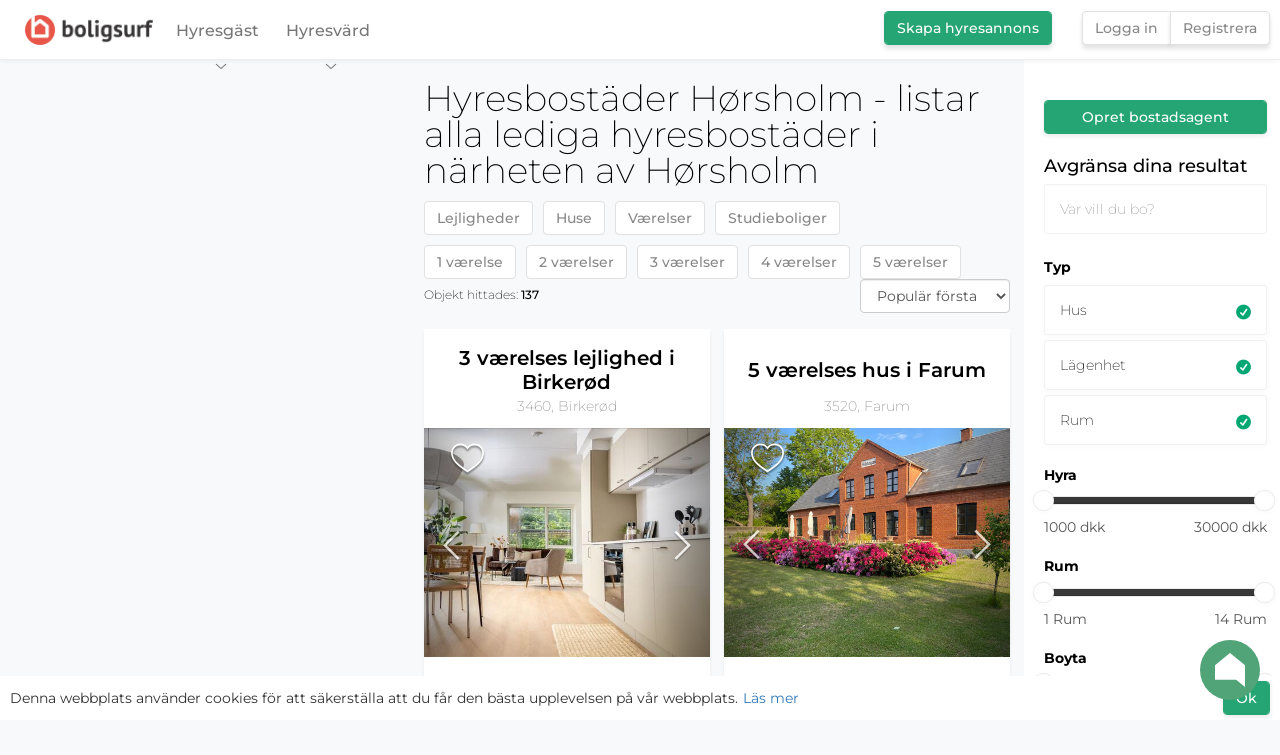

--- FILE ---
content_type: text/html; charset=utf-8
request_url: https://boligsurf.dk/sv/hyresbostader/lediga-hyresbostader/horsholm
body_size: 16364
content:
<!DOCTYPE html><html lang="sv"><head><title>Lejeboliger Hørsholm | Se alle lejeboliger i Hørsholm</title>    <meta http-equiv="Content-Type" content="text/html; charset=utf-8"/>
    <meta name="viewport" content="width=device-width, initial-scale=1.0">
    <meta name="google-site-verification" content="6gexuDN_gvIEo1vGV8mtJOfDcUV7Q9Uu-Rr5zkuc2Ws"/>
    <meta name="msvalidate.01" content="25A80F4C5B01DD946624F3DA53E3A5D4"/>
    <meta name="facebook-domain-verification" content="b3t64soknxwy7of0vxor5jg34s76zp" />

    <!--[if IE]>
        <meta http-equiv='X-UA-Compatible' content='IE=edge,chrome=1'>
    <![endif]-->

<!-- Google Tag Manager -->
<script>(function(w,d,s,l,i){w[l]=w[l]||[];w[l].push({'gtm.start':
    new Date().getTime(),event:'gtm.js'});var f=d.getElementsByTagName(s)[0],
    j=d.createElement(s),dl=l!='dataLayer'?'&l='+l:'';j.async=true;j.src=
    'https://www.googletagmanager.com/gtm.js?id='+i+dl;f.parentNode.insertBefore(j,f);
})(window,document,'script','dataLayer','GTM-MM2HTWC');</script>
<!-- End Google Tag Manager -->
<meta content="351278355482633" property="fb:app_id" /><meta content="https://boligsurf.dk/?locale=sv/logo_boligsurf.dk_square.png" property="og:image" /><link href="/favicon.ico" rel="shortcut icon" type="image/x-icon" /><link href="//bsassets.dk/assets/icons/dk_apple-touch-icon-07f913286b2969c8a4b6cf60b93899aa6100c78aa3db8d5c6621a2873937a374.png" rel="apple-touch-icon" /><link href="//bsassets.dk/assets/icons/dk_apple-touch-icon-57x57-07f913286b2969c8a4b6cf60b93899aa6100c78aa3db8d5c6621a2873937a374.png" rel="apple-touch-icon" sizes="57x57" /><link href="//bsassets.dk/assets/icons/dk_apple-touch-icon-72x72-0a694fefff1b04bf28f7dfa42c44c5078ca6366205cefb9a0e7e2e122191b047.png" rel="apple-touch-icon" sizes="72x72" /><link href="//bsassets.dk/assets/icons/dk_apple-touch-icon-76x76-b0973026aac795693fc67220b8a8724b997947e3e7ea3f57b3451c563373926b.png" rel="apple-touch-icon" sizes="76x76" /><link href="//bsassets.dk/assets/icons/dk_apple-touch-icon-114x114-6a2f4997a1fc524e790105ccbd11fd2ecd74ef26fa0e0a15698d4d021f422a65.png" rel="apple-touch-icon" sizes="114x114" /><link href="//bsassets.dk/assets/icons/dk_apple-touch-icon-120x120-bcedd9fbd85bf14039f43b1092c7e0bba3e45e306806cec57af0eaacfee899fa.png" rel="apple-touch-icon" sizes="120x120" /><link href="//bsassets.dk/assets/icons/dk_apple-touch-icon-144x144-0fc4e719d47cf44a2c4c1397347dba10965762445a3508d201be24f0b91d6bea.png" rel="apple-touch-icon" sizes="144x144" /><link href="//bsassets.dk/assets/icons/dk_apple-touch-icon-152x152-3f372760f9661e3bdc546eaa3ed130c1fd8da17a1ad819b416258993a13adddb.png" rel="apple-touch-icon" sizes="152x152" /><link href="//bsassets.dk/assets/icons/dk_apple-touch-icon-180x180-8f9c4170f5bf893f18f253fed66618b8812f4f224e66144982afb652b2389e13.png" rel="apple-touch-icon" sizes="180x180" /><link rel="stylesheet" media="screen" href="//bsassets.dk/assets/application-18911887f421f3d057dd9c1df13fe5ee5d49d8efe7b3e2c837f00ff8749edab8.css" /><script src="https://cdn.jsdelivr.net/npm/js-cookie@2/src/js.cookie.min.js"></script><meta name="csrf-param" content="authenticity_token" />
<meta name="csrf-token" content="sb58Uvc7h2DECe+flgAvS3cR4cQ3FHbUydLA2zVknujprONJAIhDqKNULIfiD4iOetU2Yiag9sYvPNcpxDkUyA==" /><meta content="Hitta hyresfastigheter i Hørsholm här. Se alla tillgängliga lägenheter, hus, radhus och rum att hyra. Boligsurf gör det enkelt och säkert att hyra boende ..." name="description" /><link href="https://boligsurf.dk/sv/hyresbostader/lediga-hyresbostader/horsholm" rel="canonical" /><link rel="alternate" href="https://boligsurf.dk/sv/hyresbostader/lediga-hyresbostader/horsholm" hreflang="da">

<link rel="alternate" href="https://boligsurf.dk/sv/hyresbostader/lediga-hyresbostader/horsholm" hreflang="sv">

<link rel="alternate" href="https://boligsurf.dk/sv/hyresbostader/lediga-hyresbostader/horsholm" hreflang="en">
<script>
  !function(f,b,e,v,n,t,s){if(f.fbq)return;n=f.fbq=function(){n.callMethod?
          n.callMethod.apply(n,arguments):n.queue.push(arguments)};if(!f._fbq)f._fbq=n;
      n.push=n;n.loaded=!0;n.version='2.0';n.queue=[];t=b.createElement(e);t.async=!0;
      t.src=v;s=b.getElementsByTagName(e)[0];s.parentNode.insertBefore(t,s)}(window,
          document,'script','//connect.facebook.net/en_US/fbevents.js');

  fbq('init', '1655904784626306');
  fbq('track', "PageView");



</script>
<noscript>
  <img height="1" width="1" style="display:none" src="https://www.facebook.com/tr?id=1655904784626306&ev=PageView&noscript=1" />
</noscript>
</head><body><!-- Google Tag Manager (noscript) -->
<noscript><iframe src="https://www.googletagmanager.com/ns.html?id=GTM-MM2HTWC"
                  height="0" width="0" style="display:none;visibility:hidden"></iframe></noscript>
<!-- End Google Tag Manager (noscript) -->
<div class="properties-wrapper url_search-wrapper"><div class="chat-bubble"><div class="chat-bubble-icon"><svg id="Lag_1" style="enable-background:new 0 0 298.88 340;" version="1.1" viewbox="0 0 298.88 340" x="0px" xml:space="preserve" xmlns="http://www.w3.org/2000/svg" xmlns:xlink="http://www.w3.org/1999/xlink" y="0px"><style type="text/css"> .st0{fill:#FFFFFF;} </style><polygon class="st0" points="149.44,0 0,122.64 0,268.52 210.78,268.52 298.88,340 298.88,122.64 "></polygon></svg></div><div class="chat-bubble-arrow"><svg fill="none" height="24" viewbox="0 0 24 24" width="24" xmlns="http://www.w3.org/2000/svg"><path clip-rule="evenodd" d="M18.601 8.39897C18.269 8.06702 17.7309 8.06702 17.3989 8.39897L12 13.7979L6.60099 8.39897C6.26904 8.06702 5.73086 8.06702 5.39891 8.39897C5.06696 8.73091 5.06696 9.2691 5.39891 9.60105L11.3989 15.601C11.7309 15.933 12.269 15.933 12.601 15.601L18.601 9.60105C18.9329 9.2691 18.9329 8.73091 18.601 8.39897Z" fill="white" fill-rule="evenodd"></path></svg></div></div><div class="customer-chat hidden"><div class="chat-header"><div class="topbar"><div class="logo"><img src="//bsassets.dk/assets/logo_boligsurf.dk-001e4d9bb238b831c436068b3ab8b5d9b582dc29cf2221a35b8a3627c8457ce3.png" alt="Logo boligsurf.dk" /></div><button aria-label="Close" class="close" data-dismiss="modal" type="button"><span aria-hidden="true">&times;</span></button></div><p class="text-18 font-weight-700">Hej 👋🏻</p><p class="text-13 mb-0">Velkommen til Boligsurf, vi glæder os til at hjælpe dig ☀️</p></div><div class="chat-body"><div class="panel"><p class="text-13 font-weight-700 lh-1" style="padding-top: 20px; margin-bottom: 20px;">Se de mest stillede spørgsmål her</p><div class="accordion" id="chat_accordion"><div class="buttons"><button class="btn btn-active" data-role="chatbot_tenant" type="button"><span class="text-11 text-lg-10 font-weight-400">Spørgsmål fra</span><br /><span class="text-15 text-lg-13 font-weight-700">boligsøgende</span></button><button class="btn" data-role="chatbot_landlord" type="button"><span class="text-11 text-lg-10 font-weight-400">Spørgsmål fra</span><br /><span class="text-15 text-lg-13 font-weight-700">udlejer</span></button></div></div></div><p class="text-13">Har du andre spørgsmål, kan du altid skrive til os på <a href="mailto:info@boligsurf.dk">info@boligsurf.dk</a></p><p class="text-11 font-weight-500">Kundeservice alle ugens dage fra kl. 8 - 22</p><p class="text-13 mb-0">Kan du ha&#39; en dejlig dag 😊</p></div></div><header class="navbar-fixed-top"><nav class="navbar navbar-default"><div class="container-fluid"><a id="logo" href="/?locale=sv"><img src="//bsassets.dk/assets/logo_boligsurf.dk-001e4d9bb238b831c436068b3ab8b5d9b582dc29cf2221a35b8a3627c8457ce3.png" alt="Logo boligsurf.dk" /></a><div class="navbar-header"><button class="navbar-toggle" data-target="#navbar" data-toggle="collapse" type="button"><span class="sr-only">Toggle navigation</span><span class="icon-bar"></span><span class="icon-bar"></span><span class="icon-bar"></span></button></div><div class="collapse navbar-collapse" id="navbar"><ul class="nav navbar-nav"><li class="dropdown"><a aria-expanded="false" class="dropdown-toggle" data-toggle="dropdown" href="#">Hyresgäst<b class="icons8-expand-arrow"></b></a><ul class="dropdown-menu"><li><a href="/sv/hyresbostader/sok">Sök hyrebostäder</a></li><li><a href="/sv/tenants/new">Skapa hyresgästannons</a></li><li><a href="/sv/tips-for-saker-bostadssokning">Tips för säker bostadssökning</a></li></ul></li><li class="dropdown"><a class="dropdown-toggle" data-toggle="dropdown" href="#">Hyresvärd<b class="icons8-expand-arrow"></b></a><ul class="dropdown-menu"><li><a href="/sv/hyresbostader/new">Lägg till hyresannons</a></li>
<li><a href="/sv/tenants">Hitta hyresgäst</a></li></ul></li></ul><div class="nav navbar-right"><a class="btn btn-primary bounce-in rent-link" href="/sv/hyresbostader/new">Skapa hyresannons</a><div aria-label="..." class="btn-group" role="group"><a class="button btn btn-white bounce-in" href="/sv/login">Logga in</a><a class="button btn btn-white bounce-in" href="/sv/user/sign_up">Registrera</a></div></div></div></div></nav></header><div class="content-wrapper"><div class="search-map properties-search" id="caTContent"><div class="gmap_search_wrapper" data-currency="dkk" data-marker-active-img="//bsassets.dk/assets/map_marker_green-adeaa26eaf65ebfc69269a67681bbe62539d70922902c46d5244aebd277c3dfb.png" data-search-marker-img="//bsassets.dk/assets/marker_pin_green-76effd0f9496d2862aef467e3f4d56d19a9c3571cfeef419b6d5bebf9d32a941.png"><div class="gmap_search" id="gmap_search"></div></div><div class="filters-is-visible js-filters-content" id="iteMList"><div class="cat-title"><h1>Hyresbostäder Hørsholm - listar alla lediga hyresbostäder i närheten av Hørsholm</h1><div class="mb10"><a class="a btn apartments btn-white" href="/sv/hyresbostader/lediga-lagenheter/horsholm">Lejligheder</a><a class="a btn apartments btn-white" href="/sv/hyresbostader/ledige-huse/horsholm">Huse</a><a class="a btn apartments btn-white" href="/sv/hyresbostader/ledige-vaerelser/horsholm">Værelser</a><a class="a btn apartments btn-white" href="/sv/hyresbostader/ledige-studieboliger/horsholm">Studieboliger</a></div><div><a class="a btn apartments btn-white" href="/sv/hyresbostader/lediga-hyresbostader/horsholm/1-vaerelses">1 værelse</a><a class="a btn apartments btn-white" href="/sv/hyresbostader/lediga-hyresbostader/horsholm/2-vaerelses">2 værelser</a><a class="a btn apartments btn-white" href="/sv/hyresbostader/lediga-hyresbostader/horsholm/3-vaerelses">3 værelser</a><a class="a btn apartments btn-white" href="/sv/hyresbostader/lediga-hyresbostader/horsholm/4-vaerelses">4 værelser</a><a class="a btn apartments btn-white" href="/sv/hyresbostader/lediga-hyresbostader/horsholm/5-vaerelses">5 værelser</a></div></div><div class="properties-count">Objekt hittades: <span>137</span></div><div class="btn-group filter fixed-top js-filters-container"><button class="btn filter-toggle btn-default dropdown-toggle" data-toggle="dropdown" type="button">Avgränsa dina resultat</button><div class="filter-items dropdown-menu js-filters filters-is-visible" role="menu"><form id="map_search_form" data-marker-url="/sv/hyresbostader/map_marker_item" data-marker-api-path="/sv/api/sv/markers_within_box_geojson" action="/sv/hyresbostader/sok" accept-charset="UTF-8" method="post"><input type="hidden" name="zipcode_url_param_short" id="zipcode_url_param_short" value="horsholm" disabled="disabled" /><input type="hidden" name="zipcode" id="zipcode" disabled="disabled" /><input type="hidden" name="streetname" id="streetname" disabled="disabled" /><input type="hidden" name="lat" id="lat" value="55.883514" /><input type="hidden" name="lng" id="lng" value="12.504924" /><input type="hidden" name="zoom" id="zoom" /><input type="hidden" name="sw_lng" id="sw_lng" value="12.344582029856959" class="coords_bound" /><input type="hidden" name="sw_lat" id="sw_lat" value="55.79358183940813" class="coords_bound" /><input type="hidden" name="ne_lng" id="ne_lng" value="12.665265970143043" class="coords_bound" /><input type="hidden" name="ne_lat" id="ne_lat" value="55.97344616059187" class="coords_bound" /><input type="hidden" name="page" id="page" /><input type="hidden" name="route" id="route" /><input type="hidden" name="loc" id="loc" /><input type="hidden" name="sort" id="sort" /><input type="hidden" name="for_type" id="for_type" value="for_rental" /><div class="property_finder"><button class="btn btn-primary w100" formaction="/sv/user/property_finder" formmethod="POST" onclick="onPropertyFinderSubmit.call(this)">Opret bostadsagent</button></div><div class="filter-row dropdown-header"><h3>Avgränsa dina resultat</h3></div><div class="filter-row"><input type="text" name="location_search" id="location_search" class="form-control" placeholder="Var vill du bo?" /></div><div class="filter-row property-type-select"><div class="dropdown-header">Typ</div><li><div class="checkbox"><input type="checkbox" name="property_type[]" id="type-3" value="3" checked="checked" /><label for="type-3">Hus</label></div></li><li><div class="checkbox"><input type="checkbox" name="property_type[]" id="type-1" value="1" checked="checked" /><label for="type-1">Lägenhet</label></div></li><li><div class="checkbox"><input type="checkbox" name="property_type[]" id="type-2" value="2" checked="checked" /><label for="type-2">Rum</label></div></li></div><div class="filter-row"><div class="form-group slider-box"><label class="control-label">Hyra</label><input type="hidden" name="max_rate" id="max_rate" class="slider-max" /><input type="hidden" name="min_rate" id="min_rate" class="slider-min" /><input class="boo slider form-control" data-slider-max="30000" data-slider-min="1000" data-slider-step="500" data-slider-tooltip="hide" data-slider-value="[1000, 30000]" type="text" value="" /><div class="slider-values"><div class="item"><span class="min">1000</span> dkk</div><div class="item"><span class="max">30000</span> dkk</div></div></div></div><div class="filter-row"><div class="form-group slider-box"><label class="control-label">Rum</label><input type="hidden" name="max_rooms" id="max_rooms" class="slider-max" /><input type="hidden" name="min_rooms" id="min_rooms" class="slider-min" /><input class="slider form-control" data-slider-max="14" data-slider-min="1" data-slider-step="1" data-slider-tooltip="hide" data-slider-value="[1, 14]" type="text" value="" /><div class="slider-values"><div class="item"><span class="min">1</span> Rum</div><div class="item"><span class="max">14</span> Rum</div></div></div></div><div class="filter-row"><div class="form-group slider-box"><label class="control-label">Boyta</label><input type="hidden" name="max_area" id="max_area" class="slider-max" /><input type="hidden" name="min_area" id="min_area" class="slider-min" /><input class="slider form-control" data-slider-max="200" data-slider-min="10" data-slider-step="10" data-slider-tooltip="hide" data-slider-value="[10, 200]" type="text" value="" /><div class="slider-values"><div class="item"><span class="min">10</span> m<sup>2</sup></div><div class="item"><span class="max">200</span> m<sup>2</sup></div></div></div></div><div class="filter-row property-type-select"><div class="dropdown-header">Lejeperiode</div><li><div class="checkbox"><input type="checkbox" name="rental_period[]" id="period-2" value="2" checked="checked" /><label for="period-2">Mer än 12 mån</label></div></li><li><div class="checkbox"><input type="checkbox" name="rental_period[]" id="period-3" value="3" checked="checked" /><label for="period-3">Mindre än 12 mån</label></div></li><li><div class="checkbox"><input type="checkbox" name="rental_period[]" id="period-1" value="1" checked="checked" /><label for="period-1">Obegränsat</label></div></li></div><div class="filter-row property-type-select"><div class="dropdown-header">Indskud</div><li><div class="checkbox"><input type="checkbox" name="no_deposit" id="no_deposit" value="true" /><label for="no_deposit">Ingen indskud</label></div></li></div><div class="filter-row property-type-select"><div class="dropdown-header">Faciliteter</div><li><div class="checkbox"><input type="checkbox" name="balcony" id="balcony" value="true" /><label for="balcony">Altan</label></div></li><li><div class="checkbox"><input type="checkbox" name="elevator" id="elevator" value="true" /><label for="elevator">Elevator</label></div></li><li><div class="checkbox"><input type="checkbox" name="pets_allowed" id="pets_allowed" value="true" /><label for="pets_allowed">Husdyr tilladt</label></div></li></div><div class="property_finder"><button class="btn btn-primary w100" formaction="/sv/user/property_finder" formmethod="POST" onclick="onPropertyFinderSubmit.call(this)">Opret bostadsagent</button></div></form></div></div><div class="sort"><select name="select_sort_by" id="select_sort_by" class="form-control"><option value="popularity">Populär första</option>
<option value="updated_at">Senaste först</option>
<option value="rent">Billigaste först</option>
<option value="zip_code_code">Postnummer</option></select></div><div class="item-list search_results_listing"><div class="property-partial" data-id="14501792" data-lat="55.8398358" data-lng="12.4032465"><div class="inner"><div class="top"><div class="heading-wrap"><h3>3 værelses lejlighed i Birkerød</h3></div><p>3460, Birkerød</p></div><div class="image"><div class="carousel slide" data-interval="false" data-ride="carousel" id="property-carousel-14501792"><a class="carousel-navigation left carousel-control" data-slide="prev" href="#property-carousel-14501792" role="button"><i aria-hidden="true" class="icons8-back"></i></a><a class="carousel-navigation right carousel-control" data-slide="next" href="#property-carousel-14501792" role="button"><i aria-hidden="true" class="icons8-forward"></i></a><div class="carousel-inner"><a target="_blank" class="item active" rel="noindex" href="/sv/hyresbostader/3-vaerelses-lejlighed-i-birkerod-442d9d14-2c51-4d57-8878-bd6dc2196395"><img alt="3 værelses lejlighed i Birkerød" src="https://s3.eu-north-1.amazonaws.com/dm-bs/assets/images/092/808/412/fixed_500_400/6260811d4931c8c6d2cc471a34be68c17660569d.jpg" /></a><a target="_blank" class="item " rel="noindex" href="/sv/hyresbostader/3-vaerelses-lejlighed-i-birkerod-442d9d14-2c51-4d57-8878-bd6dc2196395"><img alt="3 værelses lejlighed i Birkerød" src="https://s3.eu-north-1.amazonaws.com/dm-bs/assets/images/092/808/422/fixed_500_400/1579917bdb8d409c70c7c09f5ba6a7d41923bd0d.jpg" /></a></div><a class="link-heart-filled" data-remote="true" href="/sv/hyresbostader/3-vaerelses-lejlighed-i-birkerod-442d9d14-2c51-4d57-8878-bd6dc2196395/remove_favorite"><i class="icons8-hearts-filled"></i></a><a class="link-heart" data-remote="true" href="/sv/hyresbostader/3-vaerelses-lejlighed-i-birkerod-442d9d14-2c51-4d57-8878-bd6dc2196395/favorite"><i class="icons8-hearts"></i></a></div></div><div class="info"><div class="item"><i class="icons8-sewing-tape-measure"></i>Boyta<span>85m<sup>2</sup></span></div><div class="item"><i class="icons8-bed"></i>Rum<span>3 rum</span></div><div class="item"><i class="icons8-calendar-4"></i>Inflyttningsdatum<span>Så snart som möjligt</span></div></div><div class="item-footer"><div class="price"><span>Hyra:</span>13800  dkk/mån</div><a class="a btn btn-primary bounce-in" target="_blank" rel="noindex" href="/sv/hyresbostader/3-vaerelses-lejlighed-i-birkerod-442d9d14-2c51-4d57-8878-bd6dc2196395">Visa objekt</a></div></div></div><div class="property-partial" data-id="14501708" data-lat="55.8163069" data-lng="12.4040203"><div class="inner"><div class="top"><div class="heading-wrap"><h3>5 værelses hus i Farum</h3></div><p>3520, Farum</p></div><div class="image"><div class="carousel slide" data-interval="false" data-ride="carousel" id="property-carousel-14501708"><a class="carousel-navigation left carousel-control" data-slide="prev" href="#property-carousel-14501708" role="button"><i aria-hidden="true" class="icons8-back"></i></a><a class="carousel-navigation right carousel-control" data-slide="next" href="#property-carousel-14501708" role="button"><i aria-hidden="true" class="icons8-forward"></i></a><div class="carousel-inner"><a target="_blank" class="item active" rel="noindex" href="/sv/hyresbostader/5-vaerelses-hus-i-farum-3"><img alt="5 værelses hus i Farum" src="https://s3.eu-north-1.amazonaws.com/dm-bs/assets/images/092/805/640/fixed_500_400/f577cb977812965f6e920415f59aac4b01f46ff7.jpg" /></a><a target="_blank" class="item " rel="noindex" href="/sv/hyresbostader/5-vaerelses-hus-i-farum-3"><img alt="5 værelses hus i Farum" src="https://s3.eu-north-1.amazonaws.com/dm-bs/assets/images/092/805/651/fixed_500_400/43208b5d0ba3abe83f2f29751e4f013d8dc6ef39.jpg" /></a><a target="_blank" class="item " rel="noindex" href="/sv/hyresbostader/5-vaerelses-hus-i-farum-3"><img alt="5 værelses hus i Farum" src="https://s3.eu-north-1.amazonaws.com/dm-bs/assets/images/092/805/663/fixed_500_400/307741859fec44c7343e611607106e6e7baaaf5e.jpg" /></a><a target="_blank" class="item " rel="noindex" href="/sv/hyresbostader/5-vaerelses-hus-i-farum-3"><img alt="5 værelses hus i Farum" src="https://s3.eu-north-1.amazonaws.com/dm-bs/assets/images/092/805/671/fixed_500_400/6f22ecc135319da9d67588b2a32e9e028b12941a.jpg" /></a><a target="_blank" class="item " rel="noindex" href="/sv/hyresbostader/5-vaerelses-hus-i-farum-3"><img alt="5 værelses hus i Farum" src="https://s3.eu-north-1.amazonaws.com/dm-bs/assets/images/092/805/679/fixed_500_400/698b4789b2f62709170af5b4382405b42c3980b5.jpg" /></a><a target="_blank" class="item " rel="noindex" href="/sv/hyresbostader/5-vaerelses-hus-i-farum-3"><img alt="5 værelses hus i Farum" src="https://s3.eu-north-1.amazonaws.com/dm-bs/assets/images/092/805/690/fixed_500_400/dacf511bccca8bba45e37f8e43eb852d3d47c0f5.jpg" /></a><a target="_blank" class="item " rel="noindex" href="/sv/hyresbostader/5-vaerelses-hus-i-farum-3"><img alt="5 værelses hus i Farum" src="https://s3.eu-north-1.amazonaws.com/dm-bs/assets/images/092/805/695/fixed_500_400/f2619282686e10000f68e203194e34a246ede464.jpg" /></a><a target="_blank" class="item " rel="noindex" href="/sv/hyresbostader/5-vaerelses-hus-i-farum-3"><img alt="5 værelses hus i Farum" src="https://s3.eu-north-1.amazonaws.com/dm-bs/assets/images/092/805/700/fixed_500_400/94d6035674820b3ff93a190971c08da9b945cf1e.jpg" /></a><a target="_blank" class="item " rel="noindex" href="/sv/hyresbostader/5-vaerelses-hus-i-farum-3"><img alt="5 værelses hus i Farum" src="https://s3.eu-north-1.amazonaws.com/dm-bs/assets/images/092/805/709/fixed_500_400/f5d0214d3d8c76916ac1ea8e67d8e2f14ee5de5e.jpg" /></a><a target="_blank" class="item " rel="noindex" href="/sv/hyresbostader/5-vaerelses-hus-i-farum-3"><img alt="5 værelses hus i Farum" src="https://s3.eu-north-1.amazonaws.com/dm-bs/assets/images/092/805/718/fixed_500_400/c87ae047aee363ae4dbc1a82987c8c66d311574a.jpg" /></a><a target="_blank" class="item " rel="noindex" href="/sv/hyresbostader/5-vaerelses-hus-i-farum-3"><img alt="5 værelses hus i Farum" src="https://s3.eu-north-1.amazonaws.com/dm-bs/assets/images/092/805/724/fixed_500_400/9d7b782c8b4e17c235ffeaf6e24d61e37ca9ca67.jpg" /></a><a target="_blank" class="item " rel="noindex" href="/sv/hyresbostader/5-vaerelses-hus-i-farum-3"><img alt="5 værelses hus i Farum" src="https://s3.eu-north-1.amazonaws.com/dm-bs/assets/images/092/805/731/fixed_500_400/fa6be159f77cd330aa0d87361db778aa10cbf8e4.jpg" /></a><a target="_blank" class="item " rel="noindex" href="/sv/hyresbostader/5-vaerelses-hus-i-farum-3"><img alt="5 værelses hus i Farum" src="https://s3.eu-north-1.amazonaws.com/dm-bs/assets/images/092/805/738/fixed_500_400/8e15bd45eec0fe9f6b4ec0fa23227759ed664a48.jpg" /></a><a target="_blank" class="item " rel="noindex" href="/sv/hyresbostader/5-vaerelses-hus-i-farum-3"><img alt="5 værelses hus i Farum" src="https://s3.eu-north-1.amazonaws.com/dm-bs/assets/images/092/805/747/fixed_500_400/3a4ea57c2fabc447f58167832102c2f034c037a4.jpg" /></a><a target="_blank" class="item " rel="noindex" href="/sv/hyresbostader/5-vaerelses-hus-i-farum-3"><img alt="5 værelses hus i Farum" src="https://s3.eu-north-1.amazonaws.com/dm-bs/assets/images/092/805/756/fixed_500_400/c27db0c2078f604f8f6e8576e88bc14f09d5196f.jpg" /></a><a target="_blank" class="item " rel="noindex" href="/sv/hyresbostader/5-vaerelses-hus-i-farum-3"><img alt="5 værelses hus i Farum" src="https://s3.eu-north-1.amazonaws.com/dm-bs/assets/images/092/805/763/fixed_500_400/bf370dc803989431eaa14fa7cbb4c0b2ea276dbe.jpg" /></a><a target="_blank" class="item " rel="noindex" href="/sv/hyresbostader/5-vaerelses-hus-i-farum-3"><img alt="5 værelses hus i Farum" src="https://s3.eu-north-1.amazonaws.com/dm-bs/assets/images/092/805/774/fixed_500_400/059bb67ae2fff5950b195939737781df8f80f077.jpg" /></a><a target="_blank" class="item " rel="noindex" href="/sv/hyresbostader/5-vaerelses-hus-i-farum-3"><img alt="5 værelses hus i Farum" src="https://s3.eu-north-1.amazonaws.com/dm-bs/assets/images/092/805/782/fixed_500_400/6570145693a0c2befdd189fa7b76d0d454b64e6f.jpg" /></a><a target="_blank" class="item " rel="noindex" href="/sv/hyresbostader/5-vaerelses-hus-i-farum-3"><img alt="5 værelses hus i Farum" src="https://s3.eu-north-1.amazonaws.com/dm-bs/assets/images/092/805/794/fixed_500_400/d33fd18ae28a7b261d07030aa6e241cb0dd38808.jpg" /></a><a target="_blank" class="item " rel="noindex" href="/sv/hyresbostader/5-vaerelses-hus-i-farum-3"><img alt="5 værelses hus i Farum" src="https://s3.eu-north-1.amazonaws.com/dm-bs/assets/images/092/805/802/fixed_500_400/28b10a9ef5f66d70a9a8443b63a3d14c3095ccca.jpg" /></a><a target="_blank" class="item " rel="noindex" href="/sv/hyresbostader/5-vaerelses-hus-i-farum-3"><img alt="5 værelses hus i Farum" src="https://s3.eu-north-1.amazonaws.com/dm-bs/assets/images/092/805/807/fixed_500_400/1c432f3254cad95e1c6050b82365ca76a5dfea06.jpg" /></a><a target="_blank" class="item " rel="noindex" href="/sv/hyresbostader/5-vaerelses-hus-i-farum-3"><img alt="5 værelses hus i Farum" src="https://s3.eu-north-1.amazonaws.com/dm-bs/assets/images/092/805/812/fixed_500_400/8d40d06d600412b23d09a8b3b09195ecc4ac2b82.jpg" /></a><a target="_blank" class="item " rel="noindex" href="/sv/hyresbostader/5-vaerelses-hus-i-farum-3"><img alt="5 værelses hus i Farum" src="https://s3.eu-north-1.amazonaws.com/dm-bs/assets/images/092/805/816/fixed_500_400/bdb8bbce7534f540f4c86d52b90faf9846719b08.jpg" /></a><a target="_blank" class="item " rel="noindex" href="/sv/hyresbostader/5-vaerelses-hus-i-farum-3"><img alt="5 værelses hus i Farum" src="https://s3.eu-north-1.amazonaws.com/dm-bs/assets/images/092/805/824/fixed_500_400/865804b6e27e703d13c482df9beddc0c47dfcd21.jpg" /></a><a target="_blank" class="item " rel="noindex" href="/sv/hyresbostader/5-vaerelses-hus-i-farum-3"><img alt="5 værelses hus i Farum" src="https://s3.eu-north-1.amazonaws.com/dm-bs/assets/images/092/805/832/fixed_500_400/716ad2faed35b20d767dee5101e0da956f72226c.jpg" /></a><a target="_blank" class="item " rel="noindex" href="/sv/hyresbostader/5-vaerelses-hus-i-farum-3"><img alt="5 værelses hus i Farum" src="https://s3.eu-north-1.amazonaws.com/dm-bs/assets/images/092/805/839/fixed_500_400/0b035f5ff9b3e30a6c7bbd7160b58b74c9e9839e.jpg" /></a><a target="_blank" class="item " rel="noindex" href="/sv/hyresbostader/5-vaerelses-hus-i-farum-3"><img alt="5 værelses hus i Farum" src="https://s3.eu-north-1.amazonaws.com/dm-bs/assets/images/092/805/845/fixed_500_400/fac3663006ccfc2debe3afc5e237f96af3593be3.jpg" /></a><a target="_blank" class="item " rel="noindex" href="/sv/hyresbostader/5-vaerelses-hus-i-farum-3"><img alt="5 værelses hus i Farum" src="https://s3.eu-north-1.amazonaws.com/dm-bs/assets/images/092/805/850/fixed_500_400/dbc8a5dd035ff3925768cb3d76f5e2e44d1cdbd9.jpg" /></a><a target="_blank" class="item " rel="noindex" href="/sv/hyresbostader/5-vaerelses-hus-i-farum-3"><img alt="5 værelses hus i Farum" src="https://s3.eu-north-1.amazonaws.com/dm-bs/assets/images/092/805/855/fixed_500_400/1dbbd00a8d937c21bcb492e2bf180087d72796ab.jpg" /></a></div><a class="link-heart-filled" data-remote="true" href="/sv/hyresbostader/5-vaerelses-hus-i-farum-3/remove_favorite"><i class="icons8-hearts-filled"></i></a><a class="link-heart" data-remote="true" href="/sv/hyresbostader/5-vaerelses-hus-i-farum-3/favorite"><i class="icons8-hearts"></i></a></div></div><div class="info"><div class="item"><i class="icons8-sewing-tape-measure"></i>Boyta<span>225m<sup>2</sup></span></div><div class="item"><i class="icons8-bed"></i>Rum<span>5 rum</span></div><div class="item"><i class="icons8-calendar-4"></i>Inflyttningsdatum<span> 1 mar</span></div></div><div class="item-footer"><div class="price"><span>Hyra:</span>21500  dkk/mån</div><a class="a btn btn-primary bounce-in" target="_blank" rel="noindex" href="/sv/hyresbostader/5-vaerelses-hus-i-farum-3">Visa objekt</a></div></div></div><div class="property-partial" data-id="14501659" data-lat="55.8558986" data-lng="12.5624622"><div class="inner"><div class="top"><div class="heading-wrap"><h3>6 værelses hus i Vedbæk</h3></div><p>2950, Vedbæk</p></div><div class="image"><div class="carousel slide" data-interval="false" data-ride="carousel" id="property-carousel-14501659"><a class="carousel-navigation left carousel-control" data-slide="prev" href="#property-carousel-14501659" role="button"><i aria-hidden="true" class="icons8-back"></i></a><a class="carousel-navigation right carousel-control" data-slide="next" href="#property-carousel-14501659" role="button"><i aria-hidden="true" class="icons8-forward"></i></a><div class="carousel-inner"><a target="_blank" class="item active" rel="noindex" href="/sv/hyresbostader/6-vaerelses-hus-i-vedbaek-60"><img alt="6 værelses hus i Vedbæk" src="https://s3.eu-north-1.amazonaws.com/dm-bs/assets/images/092/802/705/fixed_500_400/605bb7d63e62c3b9eb73d1236563cfc72b7fe83c.jpg" /></a><a target="_blank" class="item " rel="noindex" href="/sv/hyresbostader/6-vaerelses-hus-i-vedbaek-60"><img alt="6 værelses hus i Vedbæk" src="https://s3.eu-north-1.amazonaws.com/dm-bs/assets/images/092/802/711/fixed_500_400/443596b0cd0deaa4d92ec80818f998744415e326.jpg" /></a><a target="_blank" class="item " rel="noindex" href="/sv/hyresbostader/6-vaerelses-hus-i-vedbaek-60"><img alt="6 værelses hus i Vedbæk" src="https://s3.eu-north-1.amazonaws.com/dm-bs/assets/images/092/802/717/fixed_500_400/9cd515049af5e938af6131d50c2434193791c1ad.jpg" /></a><a target="_blank" class="item " rel="noindex" href="/sv/hyresbostader/6-vaerelses-hus-i-vedbaek-60"><img alt="6 værelses hus i Vedbæk" src="https://s3.eu-north-1.amazonaws.com/dm-bs/assets/images/092/802/724/fixed_500_400/e48949ac066ecc525aaf185edbad9682da5a61b8.jpg" /></a><a target="_blank" class="item " rel="noindex" href="/sv/hyresbostader/6-vaerelses-hus-i-vedbaek-60"><img alt="6 værelses hus i Vedbæk" src="https://s3.eu-north-1.amazonaws.com/dm-bs/assets/images/092/802/728/fixed_500_400/1b95eb2216697a6f58c598c22c967561d559d19a.jpg" /></a><a target="_blank" class="item " rel="noindex" href="/sv/hyresbostader/6-vaerelses-hus-i-vedbaek-60"><img alt="6 værelses hus i Vedbæk" src="https://s3.eu-north-1.amazonaws.com/dm-bs/assets/images/092/802/734/fixed_500_400/8a59e7fbf35f8d63a8e6a70db2a762a1f90d7071.jpg" /></a><a target="_blank" class="item " rel="noindex" href="/sv/hyresbostader/6-vaerelses-hus-i-vedbaek-60"><img alt="6 værelses hus i Vedbæk" src="https://s3.eu-north-1.amazonaws.com/dm-bs/assets/images/092/802/743/fixed_500_400/89d1e5c001d4f5d87ee89f8eff745e1a8c4a304c.jpg" /></a><a target="_blank" class="item " rel="noindex" href="/sv/hyresbostader/6-vaerelses-hus-i-vedbaek-60"><img alt="6 værelses hus i Vedbæk" src="https://s3.eu-north-1.amazonaws.com/dm-bs/assets/images/092/802/748/fixed_500_400/f54a7f8fe8160d60e9ebac3684e0bca160096004.jpg" /></a><a target="_blank" class="item " rel="noindex" href="/sv/hyresbostader/6-vaerelses-hus-i-vedbaek-60"><img alt="6 værelses hus i Vedbæk" src="https://s3.eu-north-1.amazonaws.com/dm-bs/assets/images/092/802/755/fixed_500_400/329babe81542434e7e472bfd5b5e82a09c83dc01.jpg" /></a><a target="_blank" class="item " rel="noindex" href="/sv/hyresbostader/6-vaerelses-hus-i-vedbaek-60"><img alt="6 værelses hus i Vedbæk" src="https://s3.eu-north-1.amazonaws.com/dm-bs/assets/images/092/802/761/fixed_500_400/0063fc4339c2202c473fdc14217a4e523d77331c.jpg" /></a><a target="_blank" class="item " rel="noindex" href="/sv/hyresbostader/6-vaerelses-hus-i-vedbaek-60"><img alt="6 værelses hus i Vedbæk" src="https://s3.eu-north-1.amazonaws.com/dm-bs/assets/images/092/802/767/fixed_500_400/56e79946b7e0073af5024962a2c8ad4c4ccd1a63.jpg" /></a><a target="_blank" class="item " rel="noindex" href="/sv/hyresbostader/6-vaerelses-hus-i-vedbaek-60"><img alt="6 værelses hus i Vedbæk" src="https://s3.eu-north-1.amazonaws.com/dm-bs/assets/images/092/802/775/fixed_500_400/d16996ca3ede8ee9d6581354af48c974108f0042.jpg" /></a><a target="_blank" class="item " rel="noindex" href="/sv/hyresbostader/6-vaerelses-hus-i-vedbaek-60"><img alt="6 værelses hus i Vedbæk" src="https://s3.eu-north-1.amazonaws.com/dm-bs/assets/images/092/802/780/fixed_500_400/c688dd0b11c53c276695da80a959f542b44e82c9.jpg" /></a><a target="_blank" class="item " rel="noindex" href="/sv/hyresbostader/6-vaerelses-hus-i-vedbaek-60"><img alt="6 værelses hus i Vedbæk" src="https://s3.eu-north-1.amazonaws.com/dm-bs/assets/images/092/802/786/fixed_500_400/f00c89e329c5d51069972de085bc912f85719153.jpg" /></a><a target="_blank" class="item " rel="noindex" href="/sv/hyresbostader/6-vaerelses-hus-i-vedbaek-60"><img alt="6 værelses hus i Vedbæk" src="https://s3.eu-north-1.amazonaws.com/dm-bs/assets/images/092/802/792/fixed_500_400/29e79ca92ee5001f38e96a718a2e23310a1774e8.jpg" /></a><a target="_blank" class="item " rel="noindex" href="/sv/hyresbostader/6-vaerelses-hus-i-vedbaek-60"><img alt="6 værelses hus i Vedbæk" src="https://s3.eu-north-1.amazonaws.com/dm-bs/assets/images/092/802/802/fixed_500_400/3866e7bb26b6728eb4249cdde58041d99d2fdf0c.jpg" /></a><a target="_blank" class="item " rel="noindex" href="/sv/hyresbostader/6-vaerelses-hus-i-vedbaek-60"><img alt="6 værelses hus i Vedbæk" src="https://s3.eu-north-1.amazonaws.com/dm-bs/assets/images/092/802/810/fixed_500_400/68051f1e2cad9124dc749bc8ab87636a2042d02c.jpg" /></a><a target="_blank" class="item " rel="noindex" href="/sv/hyresbostader/6-vaerelses-hus-i-vedbaek-60"><img alt="6 værelses hus i Vedbæk" src="https://s3.eu-north-1.amazonaws.com/dm-bs/assets/images/092/802/820/fixed_500_400/177f727fedb21aa4cd845a57c10ef78a1585621e.jpg" /></a><a target="_blank" class="item " rel="noindex" href="/sv/hyresbostader/6-vaerelses-hus-i-vedbaek-60"><img alt="6 værelses hus i Vedbæk" src="https://s3.eu-north-1.amazonaws.com/dm-bs/assets/images/092/802/829/fixed_500_400/1d36164a71bfa23ccfa923641e69c4b5da201326.jpg" /></a><a target="_blank" class="item " rel="noindex" href="/sv/hyresbostader/6-vaerelses-hus-i-vedbaek-60"><img alt="6 værelses hus i Vedbæk" src="https://s3.eu-north-1.amazonaws.com/dm-bs/assets/images/092/802/842/fixed_500_400/a509eded28ea047587f1cec94cc3d6dba8cb384c.jpg" /></a><a target="_blank" class="item " rel="noindex" href="/sv/hyresbostader/6-vaerelses-hus-i-vedbaek-60"><img alt="6 værelses hus i Vedbæk" src="https://s3.eu-north-1.amazonaws.com/dm-bs/assets/images/092/802/851/fixed_500_400/6fd40e4def8936fc79e6d5f8a5fbb466490b1c6e.jpg" /></a><a target="_blank" class="item " rel="noindex" href="/sv/hyresbostader/6-vaerelses-hus-i-vedbaek-60"><img alt="6 værelses hus i Vedbæk" src="https://s3.eu-north-1.amazonaws.com/dm-bs/assets/images/092/802/860/fixed_500_400/8b7b057b5b90e908cae2d0e26fba093972b40f88.jpg" /></a><a target="_blank" class="item " rel="noindex" href="/sv/hyresbostader/6-vaerelses-hus-i-vedbaek-60"><img alt="6 værelses hus i Vedbæk" src="https://s3.eu-north-1.amazonaws.com/dm-bs/assets/images/092/802/871/fixed_500_400/4f087dd62be66ca68615ea7ddbbe007a0f9dcc0b.jpg" /></a><a target="_blank" class="item " rel="noindex" href="/sv/hyresbostader/6-vaerelses-hus-i-vedbaek-60"><img alt="6 værelses hus i Vedbæk" src="https://s3.eu-north-1.amazonaws.com/dm-bs/assets/images/092/802/881/fixed_500_400/0786842c46835a5ada6aac06ccb6d9d708e0763f.jpg" /></a><a target="_blank" class="item " rel="noindex" href="/sv/hyresbostader/6-vaerelses-hus-i-vedbaek-60"><img alt="6 værelses hus i Vedbæk" src="https://s3.eu-north-1.amazonaws.com/dm-bs/assets/images/092/802/889/fixed_500_400/7d82f2d27d07cad68714c8fd5c59b1514bc85a0b.jpg" /></a><a target="_blank" class="item " rel="noindex" href="/sv/hyresbostader/6-vaerelses-hus-i-vedbaek-60"><img alt="6 værelses hus i Vedbæk" src="https://s3.eu-north-1.amazonaws.com/dm-bs/assets/images/092/802/896/fixed_500_400/4b7840b416400a2c88d7b15d3ed6674ccf847333.jpg" /></a><a target="_blank" class="item " rel="noindex" href="/sv/hyresbostader/6-vaerelses-hus-i-vedbaek-60"><img alt="6 værelses hus i Vedbæk" src="https://s3.eu-north-1.amazonaws.com/dm-bs/assets/images/092/802/901/fixed_500_400/816b6b61c56ed599c87ad833e3a1989f61523b7e.jpg" /></a><a target="_blank" class="item " rel="noindex" href="/sv/hyresbostader/6-vaerelses-hus-i-vedbaek-60"><img alt="6 værelses hus i Vedbæk" src="https://s3.eu-north-1.amazonaws.com/dm-bs/assets/images/092/802/907/fixed_500_400/601a63f92b6595ba1bad35544ed2e371ed3e9691.jpg" /></a><a target="_blank" class="item " rel="noindex" href="/sv/hyresbostader/6-vaerelses-hus-i-vedbaek-60"><img alt="6 værelses hus i Vedbæk" src="https://s3.eu-north-1.amazonaws.com/dm-bs/assets/images/092/802/912/fixed_500_400/c08c77afd33aaa3773427c12cc473519581ff0f9.jpg" /></a><a target="_blank" class="item " rel="noindex" href="/sv/hyresbostader/6-vaerelses-hus-i-vedbaek-60"><img alt="6 værelses hus i Vedbæk" src="https://s3.eu-north-1.amazonaws.com/dm-bs/assets/images/092/802/919/fixed_500_400/872fe539aece62a681e945bfc2aa1ef91c0ae189.jpg" /></a><a target="_blank" class="item " rel="noindex" href="/sv/hyresbostader/6-vaerelses-hus-i-vedbaek-60"><img alt="6 værelses hus i Vedbæk" src="https://s3.eu-north-1.amazonaws.com/dm-bs/assets/images/092/802/929/fixed_500_400/c3e868841d8c67d2c1396ce7ffcfadc419e646e1.jpg" /></a><a target="_blank" class="item " rel="noindex" href="/sv/hyresbostader/6-vaerelses-hus-i-vedbaek-60"><img alt="6 værelses hus i Vedbæk" src="https://s3.eu-north-1.amazonaws.com/dm-bs/assets/images/092/802/935/fixed_500_400/f334beda432a54a8557b5670a3c1c6610a53f892.jpg" /></a><a target="_blank" class="item " rel="noindex" href="/sv/hyresbostader/6-vaerelses-hus-i-vedbaek-60"><img alt="6 værelses hus i Vedbæk" src="https://s3.eu-north-1.amazonaws.com/dm-bs/assets/images/092/802/942/fixed_500_400/ca0cedf82557eeefc56bf6e7897edb7e7e7fb185.jpg" /></a><a target="_blank" class="item " rel="noindex" href="/sv/hyresbostader/6-vaerelses-hus-i-vedbaek-60"><img alt="6 værelses hus i Vedbæk" src="https://s3.eu-north-1.amazonaws.com/dm-bs/assets/images/092/802/950/fixed_500_400/5b0a7f5fdfad8de8288e0ad5ab7670eed497c1c8.jpg" /></a><a target="_blank" class="item " rel="noindex" href="/sv/hyresbostader/6-vaerelses-hus-i-vedbaek-60"><img alt="6 værelses hus i Vedbæk" src="https://s3.eu-north-1.amazonaws.com/dm-bs/assets/images/092/802/957/fixed_500_400/a7d194b7762274806c250ee02c2eb07858901016.jpg" /></a><a target="_blank" class="item " rel="noindex" href="/sv/hyresbostader/6-vaerelses-hus-i-vedbaek-60"><img alt="6 værelses hus i Vedbæk" src="https://s3.eu-north-1.amazonaws.com/dm-bs/assets/images/092/802/958/fixed_500_400/bc5b27a43d0ddc4c104dee88bd536ea2aca14a0a.jpg" /></a></div><a class="link-heart-filled" data-remote="true" href="/sv/hyresbostader/6-vaerelses-hus-i-vedbaek-60/remove_favorite"><i class="icons8-hearts-filled"></i></a><a class="link-heart" data-remote="true" href="/sv/hyresbostader/6-vaerelses-hus-i-vedbaek-60/favorite"><i class="icons8-hearts"></i></a></div></div><div class="info"><div class="item"><i class="icons8-sewing-tape-measure"></i>Boyta<span>201m<sup>2</sup></span></div><div class="item"><i class="icons8-bed"></i>Rum<span>6 rum</span></div><div class="item"><i class="icons8-calendar-4"></i>Inflyttningsdatum<span> 1 apr</span></div></div><div class="item-footer"><div class="price"><span>Hyra:</span>36500  dkk/mån</div><a class="a btn btn-primary bounce-in" target="_blank" rel="noindex" href="/sv/hyresbostader/6-vaerelses-hus-i-vedbaek-60">Visa objekt</a></div></div></div><div class="property-partial" data-id="14500716" data-lat="55.83976819999999" data-lng="12.4029822"><div class="inner"><div class="top"><div class="heading-wrap"><h3>4 værelses lejlighed i Birkerød</h3></div><p>3460, Birkerød</p></div><div class="image"><div class="carousel slide" data-interval="false" data-ride="carousel" id="property-carousel-14500716"><a class="carousel-navigation left carousel-control" data-slide="prev" href="#property-carousel-14500716" role="button"><i aria-hidden="true" class="icons8-back"></i></a><a class="carousel-navigation right carousel-control" data-slide="next" href="#property-carousel-14500716" role="button"><i aria-hidden="true" class="icons8-forward"></i></a><div class="carousel-inner"><a target="_blank" class="item active" rel="noindex" href="/sv/hyresbostader/4-vaerelses-lejlighed-i-birkerod-512c8a0e-889f-484d-8e65-72e88159d635"><img alt="4 værelses lejlighed i Birkerød" src="https://s3.eu-north-1.amazonaws.com/dm-bs/assets/images/092/737/596/fixed_500_400/04c261b3853cc5e536abd4885713403aefe1885e.jpg" /></a><a target="_blank" class="item " rel="noindex" href="/sv/hyresbostader/4-vaerelses-lejlighed-i-birkerod-512c8a0e-889f-484d-8e65-72e88159d635"><img alt="4 værelses lejlighed i Birkerød" src="https://s3.eu-north-1.amazonaws.com/dm-bs/assets/images/092/737/603/fixed_500_400/169d23baa46079c936eb8e7af20071d641b41bf5.jpg" /></a></div><a class="link-heart-filled" data-remote="true" href="/sv/hyresbostader/4-vaerelses-lejlighed-i-birkerod-512c8a0e-889f-484d-8e65-72e88159d635/remove_favorite"><i class="icons8-hearts-filled"></i></a><a class="link-heart" data-remote="true" href="/sv/hyresbostader/4-vaerelses-lejlighed-i-birkerod-512c8a0e-889f-484d-8e65-72e88159d635/favorite"><i class="icons8-hearts"></i></a></div></div><div class="info"><div class="item"><i class="icons8-sewing-tape-measure"></i>Boyta<span>93m<sup>2</sup></span></div><div class="item"><i class="icons8-bed"></i>Rum<span>4 rum</span></div><div class="item"><i class="icons8-calendar-4"></i>Inflyttningsdatum<span>Så snart som möjligt</span></div></div><div class="item-footer"><div class="price"><span>Hyra:</span>14800  dkk/mån</div><a class="a btn btn-primary bounce-in" target="_blank" rel="noindex" href="/sv/hyresbostader/4-vaerelses-lejlighed-i-birkerod-512c8a0e-889f-484d-8e65-72e88159d635">Visa objekt</a></div></div></div><div class="property-partial" data-id="14500707" data-lat="55.83976819999999" data-lng="12.4029822"><div class="inner"><div class="top"><div class="heading-wrap"><h3>3 værelses lejlighed i Birkerød</h3></div><p>3460, Birkerød</p></div><div class="image"><div class="carousel slide" data-interval="false" data-ride="carousel" id="property-carousel-14500707"><a class="carousel-navigation left carousel-control" data-slide="prev" href="#property-carousel-14500707" role="button"><i aria-hidden="true" class="icons8-back"></i></a><a class="carousel-navigation right carousel-control" data-slide="next" href="#property-carousel-14500707" role="button"><i aria-hidden="true" class="icons8-forward"></i></a><div class="carousel-inner"><a target="_blank" class="item active" rel="noindex" href="/sv/hyresbostader/3-vaerelses-lejlighed-i-birkerod-a6dc91c7-8e36-45a3-a2b7-bd7ef5f4b66f"><img alt="3 værelses lejlighed i Birkerød" src="https://s3.eu-north-1.amazonaws.com/dm-bs/assets/images/092/737/411/fixed_500_400/a31ba5a0bd501d04f538eebe96fb8e9b39f9e439.jpg" /></a><a target="_blank" class="item " rel="noindex" href="/sv/hyresbostader/3-vaerelses-lejlighed-i-birkerod-a6dc91c7-8e36-45a3-a2b7-bd7ef5f4b66f"><img alt="3 værelses lejlighed i Birkerød" src="https://s3.eu-north-1.amazonaws.com/dm-bs/assets/images/092/737/419/fixed_500_400/f146f012cfb6ff48f2834bf5c2b2c532b89818f6.jpg" /></a></div><a class="link-heart-filled" data-remote="true" href="/sv/hyresbostader/3-vaerelses-lejlighed-i-birkerod-a6dc91c7-8e36-45a3-a2b7-bd7ef5f4b66f/remove_favorite"><i class="icons8-hearts-filled"></i></a><a class="link-heart" data-remote="true" href="/sv/hyresbostader/3-vaerelses-lejlighed-i-birkerod-a6dc91c7-8e36-45a3-a2b7-bd7ef5f4b66f/favorite"><i class="icons8-hearts"></i></a></div></div><div class="info"><div class="item"><i class="icons8-sewing-tape-measure"></i>Boyta<span>87m<sup>2</sup></span></div><div class="item"><i class="icons8-bed"></i>Rum<span>3 rum</span></div><div class="item"><i class="icons8-calendar-4"></i>Inflyttningsdatum<span>Så snart som möjligt</span></div></div><div class="item-footer"><div class="price"><span>Hyra:</span>14150  dkk/mån</div><a class="a btn btn-primary bounce-in" target="_blank" rel="noindex" href="/sv/hyresbostader/3-vaerelses-lejlighed-i-birkerod-a6dc91c7-8e36-45a3-a2b7-bd7ef5f4b66f">Visa objekt</a></div></div></div><div class="property-partial" data-id="14501705" data-lat="55.8381343" data-lng="12.5392425"><div class="inner"><div class="top"><div class="heading-wrap"><h3>5 værelses hus i Vedbæk</h3></div><p>2950, Vedbæk</p></div><div class="image"><div class="carousel slide" data-interval="false" data-ride="carousel" id="property-carousel-14501705"><a class="carousel-navigation left carousel-control" data-slide="prev" href="#property-carousel-14501705" role="button"><i aria-hidden="true" class="icons8-back"></i></a><a class="carousel-navigation right carousel-control" data-slide="next" href="#property-carousel-14501705" role="button"><i aria-hidden="true" class="icons8-forward"></i></a><div class="carousel-inner"><a target="_blank" class="item active" rel="noindex" href="/sv/hyresbostader/5-vaerelses-hus-i-vedbaek-4"><img alt="5 værelses hus i Vedbæk" src="https://s3.eu-north-1.amazonaws.com/dm-bs/assets/images/092/803/383/fixed_500_400/95bac5ac9959571613d917c882dc33aa9ad2b99c.jpg" /></a><a target="_blank" class="item " rel="noindex" href="/sv/hyresbostader/5-vaerelses-hus-i-vedbaek-4"><img alt="5 værelses hus i Vedbæk" src="https://s3.eu-north-1.amazonaws.com/dm-bs/assets/images/092/803/384/fixed_500_400/4aede2d0b017159307004cd3f4427e5d759aeaa7.jpg" /></a><a target="_blank" class="item " rel="noindex" href="/sv/hyresbostader/5-vaerelses-hus-i-vedbaek-4"><img alt="5 værelses hus i Vedbæk" src="https://s3.eu-north-1.amazonaws.com/dm-bs/assets/images/092/803/386/fixed_500_400/0ecffd95efe5d37df69c98bb2d4094b63edff5c3.jpg" /></a><a target="_blank" class="item " rel="noindex" href="/sv/hyresbostader/5-vaerelses-hus-i-vedbaek-4"><img alt="5 værelses hus i Vedbæk" src="https://s3.eu-north-1.amazonaws.com/dm-bs/assets/images/092/803/388/fixed_500_400/cd7aea6582c36c0d5d4c8d183dda35101c5c40cf.jpg" /></a><a target="_blank" class="item " rel="noindex" href="/sv/hyresbostader/5-vaerelses-hus-i-vedbaek-4"><img alt="5 værelses hus i Vedbæk" src="https://s3.eu-north-1.amazonaws.com/dm-bs/assets/images/092/803/391/fixed_500_400/082ba38b5a654fd9aa47a799e150a4b54706a294.jpg" /></a><a target="_blank" class="item " rel="noindex" href="/sv/hyresbostader/5-vaerelses-hus-i-vedbaek-4"><img alt="5 værelses hus i Vedbæk" src="https://s3.eu-north-1.amazonaws.com/dm-bs/assets/images/092/803/393/fixed_500_400/9a49a024b75c36114825028ba863f56b903fb924.jpg" /></a><a target="_blank" class="item " rel="noindex" href="/sv/hyresbostader/5-vaerelses-hus-i-vedbaek-4"><img alt="5 værelses hus i Vedbæk" src="https://s3.eu-north-1.amazonaws.com/dm-bs/assets/images/092/803/395/fixed_500_400/2b1714bdadd527ca875f85e356d24cde47c9fcc9.jpg" /></a><a target="_blank" class="item " rel="noindex" href="/sv/hyresbostader/5-vaerelses-hus-i-vedbaek-4"><img alt="5 værelses hus i Vedbæk" src="https://s3.eu-north-1.amazonaws.com/dm-bs/assets/images/092/803/396/fixed_500_400/ef820e2ac103b50e413c2ebfc8e7199aa0e74086.jpg" /></a><a target="_blank" class="item " rel="noindex" href="/sv/hyresbostader/5-vaerelses-hus-i-vedbaek-4"><img alt="5 værelses hus i Vedbæk" src="https://s3.eu-north-1.amazonaws.com/dm-bs/assets/images/092/803/398/fixed_500_400/590a517624b62959b14a32859395e607a731d04a.jpg" /></a><a target="_blank" class="item " rel="noindex" href="/sv/hyresbostader/5-vaerelses-hus-i-vedbaek-4"><img alt="5 værelses hus i Vedbæk" src="https://s3.eu-north-1.amazonaws.com/dm-bs/assets/images/092/803/400/fixed_500_400/837123d937077cb3e342ab86a06075413a3cb3c4.jpg" /></a><a target="_blank" class="item " rel="noindex" href="/sv/hyresbostader/5-vaerelses-hus-i-vedbaek-4"><img alt="5 værelses hus i Vedbæk" src="https://s3.eu-north-1.amazonaws.com/dm-bs/assets/images/092/803/403/fixed_500_400/444b304dbaf0983ee7a8fc642f92502fa7fb3aa9.jpg" /></a><a target="_blank" class="item " rel="noindex" href="/sv/hyresbostader/5-vaerelses-hus-i-vedbaek-4"><img alt="5 værelses hus i Vedbæk" src="https://s3.eu-north-1.amazonaws.com/dm-bs/assets/images/092/803/405/fixed_500_400/59d46aaabae46e0b4477b25b441bc45d1a0cc162.jpg" /></a><a target="_blank" class="item " rel="noindex" href="/sv/hyresbostader/5-vaerelses-hus-i-vedbaek-4"><img alt="5 værelses hus i Vedbæk" src="https://s3.eu-north-1.amazonaws.com/dm-bs/assets/images/092/803/407/fixed_500_400/ae506c30cee9d71d8a7afa9b6b62024066bb8c3a.jpg" /></a><a target="_blank" class="item " rel="noindex" href="/sv/hyresbostader/5-vaerelses-hus-i-vedbaek-4"><img alt="5 værelses hus i Vedbæk" src="https://s3.eu-north-1.amazonaws.com/dm-bs/assets/images/092/803/409/fixed_500_400/6af054d967a643fc00f205fcccd2fd59e517f122.jpg" /></a><a target="_blank" class="item " rel="noindex" href="/sv/hyresbostader/5-vaerelses-hus-i-vedbaek-4"><img alt="5 værelses hus i Vedbæk" src="https://s3.eu-north-1.amazonaws.com/dm-bs/assets/images/092/803/411/fixed_500_400/d28b004f97b9a9aff8510d13996f91d2b86778ac.jpg" /></a><a target="_blank" class="item " rel="noindex" href="/sv/hyresbostader/5-vaerelses-hus-i-vedbaek-4"><img alt="5 værelses hus i Vedbæk" src="https://s3.eu-north-1.amazonaws.com/dm-bs/assets/images/092/803/412/fixed_500_400/71dd3a671eaa3cad1c4e05fbc5a636edb4774c62.jpg" /></a><a target="_blank" class="item " rel="noindex" href="/sv/hyresbostader/5-vaerelses-hus-i-vedbaek-4"><img alt="5 værelses hus i Vedbæk" src="https://s3.eu-north-1.amazonaws.com/dm-bs/assets/images/092/803/414/fixed_500_400/9ee266398deca68d7b00ddbee0546c534a96062f.jpg" /></a><a target="_blank" class="item " rel="noindex" href="/sv/hyresbostader/5-vaerelses-hus-i-vedbaek-4"><img alt="5 værelses hus i Vedbæk" src="https://s3.eu-north-1.amazonaws.com/dm-bs/assets/images/092/803/416/fixed_500_400/0158c305e1d31ee26cb7ed1da366201bec1c757c.jpg" /></a><a target="_blank" class="item " rel="noindex" href="/sv/hyresbostader/5-vaerelses-hus-i-vedbaek-4"><img alt="5 værelses hus i Vedbæk" src="https://s3.eu-north-1.amazonaws.com/dm-bs/assets/images/092/803/418/fixed_500_400/a4d5eaef855b8dbc7c756aa16d5e92d44269c7c6.jpg" /></a><a target="_blank" class="item " rel="noindex" href="/sv/hyresbostader/5-vaerelses-hus-i-vedbaek-4"><img alt="5 værelses hus i Vedbæk" src="https://s3.eu-north-1.amazonaws.com/dm-bs/assets/images/092/803/420/fixed_500_400/be0d8b997a052b1fb55f1ef1d2044ec4bb9a9907.jpg" /></a><a target="_blank" class="item " rel="noindex" href="/sv/hyresbostader/5-vaerelses-hus-i-vedbaek-4"><img alt="5 værelses hus i Vedbæk" src="https://s3.eu-north-1.amazonaws.com/dm-bs/assets/images/092/803/422/fixed_500_400/e17b2a0cb0139b9918f2292fc3edcec6dd8e2b2a.jpg" /></a><a target="_blank" class="item " rel="noindex" href="/sv/hyresbostader/5-vaerelses-hus-i-vedbaek-4"><img alt="5 værelses hus i Vedbæk" src="https://s3.eu-north-1.amazonaws.com/dm-bs/assets/images/092/803/424/fixed_500_400/e50e384a5d48e9bf123efd6f689e82199e274ff5.jpg" /></a><a target="_blank" class="item " rel="noindex" href="/sv/hyresbostader/5-vaerelses-hus-i-vedbaek-4"><img alt="5 værelses hus i Vedbæk" src="https://s3.eu-north-1.amazonaws.com/dm-bs/assets/images/092/803/426/fixed_500_400/34ff16d268c4120c3e67af39c5b050de0c1fc2d4.jpg" /></a><a target="_blank" class="item " rel="noindex" href="/sv/hyresbostader/5-vaerelses-hus-i-vedbaek-4"><img alt="5 værelses hus i Vedbæk" src="https://s3.eu-north-1.amazonaws.com/dm-bs/assets/images/092/803/428/fixed_500_400/5ce7571245b8771a4a2823a9155ba30d118508bd.jpg" /></a><a target="_blank" class="item " rel="noindex" href="/sv/hyresbostader/5-vaerelses-hus-i-vedbaek-4"><img alt="5 værelses hus i Vedbæk" src="https://s3.eu-north-1.amazonaws.com/dm-bs/assets/images/092/803/430/fixed_500_400/afcc77d42ede37ff0b46e24b7bc0d40a5880fe7e.jpg" /></a><a target="_blank" class="item " rel="noindex" href="/sv/hyresbostader/5-vaerelses-hus-i-vedbaek-4"><img alt="5 værelses hus i Vedbæk" src="https://s3.eu-north-1.amazonaws.com/dm-bs/assets/images/092/803/432/fixed_500_400/9f0c9e8b8a0d6b070539b16e86a25da007f67317.jpg" /></a><a target="_blank" class="item " rel="noindex" href="/sv/hyresbostader/5-vaerelses-hus-i-vedbaek-4"><img alt="5 værelses hus i Vedbæk" src="https://s3.eu-north-1.amazonaws.com/dm-bs/assets/images/092/803/435/fixed_500_400/992381d81534c80b31f5da57dba8dc0eaed23138.jpg" /></a><a target="_blank" class="item " rel="noindex" href="/sv/hyresbostader/5-vaerelses-hus-i-vedbaek-4"><img alt="5 værelses hus i Vedbæk" src="https://s3.eu-north-1.amazonaws.com/dm-bs/assets/images/092/803/436/fixed_500_400/066cceee1407df7dd6fc3d7ce4059ab4099844a1.jpg" /></a><a target="_blank" class="item " rel="noindex" href="/sv/hyresbostader/5-vaerelses-hus-i-vedbaek-4"><img alt="5 værelses hus i Vedbæk" src="https://s3.eu-north-1.amazonaws.com/dm-bs/assets/images/092/803/438/fixed_500_400/3fd83197c0d0b118895c19bdba5fff4135632fa7.jpg" /></a><a target="_blank" class="item " rel="noindex" href="/sv/hyresbostader/5-vaerelses-hus-i-vedbaek-4"><img alt="5 værelses hus i Vedbæk" src="https://s3.eu-north-1.amazonaws.com/dm-bs/assets/images/092/803/440/fixed_500_400/26f11c8267e7002ccd8b2cf778d7cbe905853362.jpg" /></a><a target="_blank" class="item " rel="noindex" href="/sv/hyresbostader/5-vaerelses-hus-i-vedbaek-4"><img alt="5 værelses hus i Vedbæk" src="https://s3.eu-north-1.amazonaws.com/dm-bs/assets/images/092/803/441/fixed_500_400/dc261b7ddb225b57f0d55d4d7e693f3e8a189bc4.jpg" /></a><a target="_blank" class="item " rel="noindex" href="/sv/hyresbostader/5-vaerelses-hus-i-vedbaek-4"><img alt="5 værelses hus i Vedbæk" src="https://s3.eu-north-1.amazonaws.com/dm-bs/assets/images/092/803/443/fixed_500_400/757eb190f9159cd7d85c4d153d5f179aae275eca.jpg" /></a><a target="_blank" class="item " rel="noindex" href="/sv/hyresbostader/5-vaerelses-hus-i-vedbaek-4"><img alt="5 værelses hus i Vedbæk" src="https://s3.eu-north-1.amazonaws.com/dm-bs/assets/images/092/803/445/fixed_500_400/da768fdb2d951ec7c7c8c888009dc36bb7b74beb.jpg" /></a><a target="_blank" class="item " rel="noindex" href="/sv/hyresbostader/5-vaerelses-hus-i-vedbaek-4"><img alt="5 værelses hus i Vedbæk" src="https://s3.eu-north-1.amazonaws.com/dm-bs/assets/images/092/803/447/fixed_500_400/4a2704c8cd2e1ce4ca724291b9dec354b65d067a.jpg" /></a></div><a class="link-heart-filled" data-remote="true" href="/sv/hyresbostader/5-vaerelses-hus-i-vedbaek-4/remove_favorite"><i class="icons8-hearts-filled"></i></a><a class="link-heart" data-remote="true" href="/sv/hyresbostader/5-vaerelses-hus-i-vedbaek-4/favorite"><i class="icons8-hearts"></i></a></div></div><div class="info"><div class="item"><i class="icons8-sewing-tape-measure"></i>Boyta<span>125m<sup>2</sup></span></div><div class="item"><i class="icons8-bed"></i>Rum<span>5 rum</span></div><div class="item"><i class="icons8-calendar-4"></i>Inflyttningsdatum<span> 1 mar</span></div></div><div class="item-footer"><div class="price"><span>Hyra:</span>24800  dkk/mån</div><a class="a btn btn-primary bounce-in" target="_blank" rel="noindex" href="/sv/hyresbostader/5-vaerelses-hus-i-vedbaek-4">Visa objekt</a></div></div></div><div class="property-partial" data-id="14500589" data-lat="55.8396489" data-lng="12.402481"><div class="inner"><div class="top"><div class="heading-wrap"><h3>4 værelses lejlighed i Birkerød</h3></div><p>3460, Birkerød</p></div><div class="image"><div class="carousel slide" data-interval="false" data-ride="carousel" id="property-carousel-14500589"><a class="carousel-navigation left carousel-control" data-slide="prev" href="#property-carousel-14500589" role="button"><i aria-hidden="true" class="icons8-back"></i></a><a class="carousel-navigation right carousel-control" data-slide="next" href="#property-carousel-14500589" role="button"><i aria-hidden="true" class="icons8-forward"></i></a><div class="carousel-inner"><a target="_blank" class="item active" rel="noindex" href="/sv/hyresbostader/4-vaerelses-lejlighed-i-birkerod-89bfc22c-cf58-48ca-a904-da3a81ff4c6b"><img alt="4 værelses lejlighed i Birkerød" src="https://s3.eu-north-1.amazonaws.com/dm-bs/assets/images/092/731/853/fixed_500_400/b7332caa318088c895e8b6c3d0c8f38a903df9d0.jpg" /></a><a target="_blank" class="item " rel="noindex" href="/sv/hyresbostader/4-vaerelses-lejlighed-i-birkerod-89bfc22c-cf58-48ca-a904-da3a81ff4c6b"><img alt="4 værelses lejlighed i Birkerød" src="https://s3.eu-north-1.amazonaws.com/dm-bs/assets/images/092/731/861/fixed_500_400/3801709d690d1f263983a8927c725d829a3c5485.jpg" /></a></div><a class="link-heart-filled" data-remote="true" href="/sv/hyresbostader/4-vaerelses-lejlighed-i-birkerod-89bfc22c-cf58-48ca-a904-da3a81ff4c6b/remove_favorite"><i class="icons8-hearts-filled"></i></a><a class="link-heart" data-remote="true" href="/sv/hyresbostader/4-vaerelses-lejlighed-i-birkerod-89bfc22c-cf58-48ca-a904-da3a81ff4c6b/favorite"><i class="icons8-hearts"></i></a></div></div><div class="info"><div class="item"><i class="icons8-sewing-tape-measure"></i>Boyta<span>94m<sup>2</sup></span></div><div class="item"><i class="icons8-bed"></i>Rum<span>4 rum</span></div><div class="item"><i class="icons8-calendar-4"></i>Inflyttningsdatum<span>Så snart som möjligt</span></div></div><div class="item-footer"><div class="price"><span>Hyra:</span>15000  dkk/mån</div><a class="a btn btn-primary bounce-in" target="_blank" rel="noindex" href="/sv/hyresbostader/4-vaerelses-lejlighed-i-birkerod-89bfc22c-cf58-48ca-a904-da3a81ff4c6b">Visa objekt</a></div></div></div><div class="property-partial" data-id="14500713" data-lat="55.8397006" data-lng="12.4027179"><div class="inner"><div class="top"><div class="heading-wrap"><h3>4 værelses lejlighed i Birkerød</h3></div><p>3460, Birkerød</p></div><div class="image"><div class="carousel slide" data-interval="false" data-ride="carousel" id="property-carousel-14500713"><a class="carousel-navigation left carousel-control" data-slide="prev" href="#property-carousel-14500713" role="button"><i aria-hidden="true" class="icons8-back"></i></a><a class="carousel-navigation right carousel-control" data-slide="next" href="#property-carousel-14500713" role="button"><i aria-hidden="true" class="icons8-forward"></i></a><div class="carousel-inner"><a target="_blank" class="item active" rel="noindex" href="/sv/hyresbostader/4-vaerelses-lejlighed-i-birkerod-71a19f24-ad71-49b7-94b4-11dbe85490b3"><img alt="4 værelses lejlighed i Birkerød" src="https://s3.eu-north-1.amazonaws.com/dm-bs/assets/images/092/737/542/fixed_500_400/9d856c41048dceb9cfed59c6d5c222180a30cfb8.jpg" /></a><a target="_blank" class="item " rel="noindex" href="/sv/hyresbostader/4-vaerelses-lejlighed-i-birkerod-71a19f24-ad71-49b7-94b4-11dbe85490b3"><img alt="4 værelses lejlighed i Birkerød" src="https://s3.eu-north-1.amazonaws.com/dm-bs/assets/images/092/737/547/fixed_500_400/e3a43d995291816c0e87188f0fa5a32b01d26420.jpg" /></a></div><a class="link-heart-filled" data-remote="true" href="/sv/hyresbostader/4-vaerelses-lejlighed-i-birkerod-71a19f24-ad71-49b7-94b4-11dbe85490b3/remove_favorite"><i class="icons8-hearts-filled"></i></a><a class="link-heart" data-remote="true" href="/sv/hyresbostader/4-vaerelses-lejlighed-i-birkerod-71a19f24-ad71-49b7-94b4-11dbe85490b3/favorite"><i class="icons8-hearts"></i></a></div></div><div class="info"><div class="item"><i class="icons8-sewing-tape-measure"></i>Boyta<span>94m<sup>2</sup></span></div><div class="item"><i class="icons8-bed"></i>Rum<span>4 rum</span></div><div class="item"><i class="icons8-calendar-4"></i>Inflyttningsdatum<span>Så snart som möjligt</span></div></div><div class="item-footer"><div class="price"><span>Hyra:</span>14700  dkk/mån</div><a class="a btn btn-primary bounce-in" target="_blank" rel="noindex" href="/sv/hyresbostader/4-vaerelses-lejlighed-i-birkerod-71a19f24-ad71-49b7-94b4-11dbe85490b3">Visa objekt</a></div></div></div><div class="property-partial" data-id="14500682" data-lat="55.8397006" data-lng="12.4027179"><div class="inner"><div class="top"><div class="heading-wrap"><h3>3 værelses lejlighed i Birkerød</h3></div><p>3460, Birkerød</p></div><div class="image"><div class="carousel slide" data-interval="false" data-ride="carousel" id="property-carousel-14500682"><a class="carousel-navigation left carousel-control" data-slide="prev" href="#property-carousel-14500682" role="button"><i aria-hidden="true" class="icons8-back"></i></a><a class="carousel-navigation right carousel-control" data-slide="next" href="#property-carousel-14500682" role="button"><i aria-hidden="true" class="icons8-forward"></i></a><div class="carousel-inner"><a target="_blank" class="item active" rel="noindex" href="/sv/hyresbostader/3-vaerelses-lejlighed-i-birkerod-91d42156-3460-44c0-9ee5-1efa534ce5c1"><img alt="3 værelses lejlighed i Birkerød" src="https://s3.eu-north-1.amazonaws.com/dm-bs/assets/images/092/737/053/fixed_500_400/63725733cf5a066b7c8edda0b88c8814a136a6d2.jpg" /></a><a target="_blank" class="item " rel="noindex" href="/sv/hyresbostader/3-vaerelses-lejlighed-i-birkerod-91d42156-3460-44c0-9ee5-1efa534ce5c1"><img alt="3 værelses lejlighed i Birkerød" src="https://s3.eu-north-1.amazonaws.com/dm-bs/assets/images/092/737/060/fixed_500_400/19042bf458d0be2e4df11b8cdcefc7f3cb2f7203.jpg" /></a></div><a class="link-heart-filled" data-remote="true" href="/sv/hyresbostader/3-vaerelses-lejlighed-i-birkerod-91d42156-3460-44c0-9ee5-1efa534ce5c1/remove_favorite"><i class="icons8-hearts-filled"></i></a><a class="link-heart" data-remote="true" href="/sv/hyresbostader/3-vaerelses-lejlighed-i-birkerod-91d42156-3460-44c0-9ee5-1efa534ce5c1/favorite"><i class="icons8-hearts"></i></a></div></div><div class="info"><div class="item"><i class="icons8-sewing-tape-measure"></i>Boyta<span>88m<sup>2</sup></span></div><div class="item"><i class="icons8-bed"></i>Rum<span>3 rum</span></div><div class="item"><i class="icons8-calendar-4"></i>Inflyttningsdatum<span>Så snart som möjligt</span></div></div><div class="item-footer"><div class="price"><span>Hyra:</span>14200  dkk/mån</div><a class="a btn btn-primary bounce-in" target="_blank" rel="noindex" href="/sv/hyresbostader/3-vaerelses-lejlighed-i-birkerod-91d42156-3460-44c0-9ee5-1efa534ce5c1">Visa objekt</a></div></div></div><div class="property-partial" data-id="14500722" data-lat="55.8399034" data-lng="12.4035107"><div class="inner"><div class="top"><div class="heading-wrap"><h3>3 værelses lejlighed i Birkerød</h3></div><p>3460, Birkerød</p></div><div class="image"><div class="carousel slide" data-interval="false" data-ride="carousel" id="property-carousel-14500722"><a class="carousel-navigation left carousel-control" data-slide="prev" href="#property-carousel-14500722" role="button"><i aria-hidden="true" class="icons8-back"></i></a><a class="carousel-navigation right carousel-control" data-slide="next" href="#property-carousel-14500722" role="button"><i aria-hidden="true" class="icons8-forward"></i></a><div class="carousel-inner"><a target="_blank" class="item active" rel="noindex" href="/sv/hyresbostader/3-vaerelses-lejlighed-i-birkerod-81de592f-9436-4d40-ae1f-6d88354547b1"><img alt="3 værelses lejlighed i Birkerød" src="https://s3.eu-north-1.amazonaws.com/dm-bs/assets/images/092/741/436/fixed_500_400/e552c2b74e0a8e411db1004853de06a137d6f781.jpg" /></a><a target="_blank" class="item " rel="noindex" href="/sv/hyresbostader/3-vaerelses-lejlighed-i-birkerod-81de592f-9436-4d40-ae1f-6d88354547b1"><img alt="3 værelses lejlighed i Birkerød" src="https://s3.eu-north-1.amazonaws.com/dm-bs/assets/images/092/741/441/fixed_500_400/264181ded367e411fd38d397ae79b5b89f457f8f.jpg" /></a></div><a class="link-heart-filled" data-remote="true" href="/sv/hyresbostader/3-vaerelses-lejlighed-i-birkerod-81de592f-9436-4d40-ae1f-6d88354547b1/remove_favorite"><i class="icons8-hearts-filled"></i></a><a class="link-heart" data-remote="true" href="/sv/hyresbostader/3-vaerelses-lejlighed-i-birkerod-81de592f-9436-4d40-ae1f-6d88354547b1/favorite"><i class="icons8-hearts"></i></a></div></div><div class="info"><div class="item"><i class="icons8-sewing-tape-measure"></i>Boyta<span>87m<sup>2</sup></span></div><div class="item"><i class="icons8-bed"></i>Rum<span>3 rum</span></div><div class="item"><i class="icons8-calendar-4"></i>Inflyttningsdatum<span>Så snart som möjligt</span></div></div><div class="item-footer"><div class="price"><span>Hyra:</span>14350  dkk/mån</div><a class="a btn btn-primary bounce-in" target="_blank" rel="noindex" href="/sv/hyresbostader/3-vaerelses-lejlighed-i-birkerod-81de592f-9436-4d40-ae1f-6d88354547b1">Visa objekt</a></div></div></div><div class="property-partial" data-id="14500098" data-lat="55.8394979" data-lng="12.4019251"><div class="inner"><div class="top"><div class="heading-wrap"><h3>3 værelses lejlighed i Birkerød</h3></div><p>3460, Birkerød</p></div><div class="image"><div class="carousel slide" data-interval="false" data-ride="carousel" id="property-carousel-14500098"><div class="carousel-inner"><a target="_blank" class="item active" rel="noindex" href="/sv/hyresbostader/3-vaerelses-lejlighed-i-birkerod-98cd280d-e585-498c-8bae-29426a7c2a71"><img alt="3 værelses lejlighed i Birkerød" src="https://s3.eu-north-1.amazonaws.com/dm-bs/assets/images/092/688/831/fixed_500_400/c50e09e4eefb808f0bedd8247cf36a7c5a4470cc.jpg" /></a></div><a class="link-heart-filled" data-remote="true" href="/sv/hyresbostader/3-vaerelses-lejlighed-i-birkerod-98cd280d-e585-498c-8bae-29426a7c2a71/remove_favorite"><i class="icons8-hearts-filled"></i></a><a class="link-heart" data-remote="true" href="/sv/hyresbostader/3-vaerelses-lejlighed-i-birkerod-98cd280d-e585-498c-8bae-29426a7c2a71/favorite"><i class="icons8-hearts"></i></a></div></div><div class="info"><div class="item"><i class="icons8-sewing-tape-measure"></i>Boyta<span>83m<sup>2</sup></span></div><div class="item"><i class="icons8-bed"></i>Rum<span>3 rum</span></div><div class="item"><i class="icons8-calendar-4"></i>Inflyttningsdatum<span>Så snart som möjligt</span></div></div><div class="item-footer"><div class="price"><span>Hyra:</span>13650  dkk/mån</div><a class="a btn btn-primary bounce-in" target="_blank" rel="noindex" href="/sv/hyresbostader/3-vaerelses-lejlighed-i-birkerod-98cd280d-e585-498c-8bae-29426a7c2a71">Visa objekt</a></div></div></div><div class="property-partial" data-id="14500105" data-lat="55.8396489" data-lng="12.402481"><div class="inner"><div class="top"><div class="heading-wrap"><h3>3 værelses lejlighed i Birkerød</h3></div><p>3460, Birkerød</p></div><div class="image"><div class="carousel slide" data-interval="false" data-ride="carousel" id="property-carousel-14500105"><a class="carousel-navigation left carousel-control" data-slide="prev" href="#property-carousel-14500105" role="button"><i aria-hidden="true" class="icons8-back"></i></a><a class="carousel-navigation right carousel-control" data-slide="next" href="#property-carousel-14500105" role="button"><i aria-hidden="true" class="icons8-forward"></i></a><div class="carousel-inner"><a target="_blank" class="item active" rel="noindex" href="/sv/hyresbostader/3-vaerelses-lejlighed-i-birkerod-237da2d3-3d92-43b0-8402-7088a4db42d9"><img alt="3 værelses lejlighed i Birkerød" src="https://s3.eu-north-1.amazonaws.com/dm-bs/assets/images/092/689/029/fixed_500_400/c421e09de9d210e0c003dfec4e74f5d634df2bdb.jpg" /></a><a target="_blank" class="item " rel="noindex" href="/sv/hyresbostader/3-vaerelses-lejlighed-i-birkerod-237da2d3-3d92-43b0-8402-7088a4db42d9"><img alt="3 værelses lejlighed i Birkerød" src="https://s3.eu-north-1.amazonaws.com/dm-bs/assets/images/092/689/040/fixed_500_400/4da5578ca2965bfae5da96ed4611c11e95f07ec9.jpg" /></a></div><a class="link-heart-filled" data-remote="true" href="/sv/hyresbostader/3-vaerelses-lejlighed-i-birkerod-237da2d3-3d92-43b0-8402-7088a4db42d9/remove_favorite"><i class="icons8-hearts-filled"></i></a><a class="link-heart" data-remote="true" href="/sv/hyresbostader/3-vaerelses-lejlighed-i-birkerod-237da2d3-3d92-43b0-8402-7088a4db42d9/favorite"><i class="icons8-hearts"></i></a></div></div><div class="info"><div class="item"><i class="icons8-sewing-tape-measure"></i>Boyta<span>88m<sup>2</sup></span></div><div class="item"><i class="icons8-bed"></i>Rum<span>3 rum</span></div><div class="item"><i class="icons8-calendar-4"></i>Inflyttningsdatum<span>Så snart som möjligt</span></div></div><div class="item-footer"><div class="price"><span>Hyra:</span>14200  dkk/mån</div><a class="a btn btn-primary bounce-in" target="_blank" rel="noindex" href="/sv/hyresbostader/3-vaerelses-lejlighed-i-birkerod-237da2d3-3d92-43b0-8402-7088a4db42d9">Visa objekt</a></div></div></div><div class="property-partial" data-id="14500102" data-lat="55.83943060000001" data-lng="12.4013261"><div class="inner"><div class="top"><div class="heading-wrap"><h3>3 værelses lejlighed i Birkerød</h3></div><p>3460, Birkerød</p></div><div class="image"><div class="carousel slide" data-interval="false" data-ride="carousel" id="property-carousel-14500102"><a class="carousel-navigation left carousel-control" data-slide="prev" href="#property-carousel-14500102" role="button"><i aria-hidden="true" class="icons8-back"></i></a><a class="carousel-navigation right carousel-control" data-slide="next" href="#property-carousel-14500102" role="button"><i aria-hidden="true" class="icons8-forward"></i></a><div class="carousel-inner"><a target="_blank" class="item active" rel="noindex" href="/sv/hyresbostader/3-vaerelses-lejlighed-i-birkerod-42a08bb7-2cff-4ae2-9143-784246121eea"><img alt="3 værelses lejlighed i Birkerød" src="https://s3.eu-north-1.amazonaws.com/dm-bs/assets/images/092/688/923/fixed_500_400/67c2841affbd3e8ef210907507ca1f332fd637a0.jpg" /></a><a target="_blank" class="item " rel="noindex" href="/sv/hyresbostader/3-vaerelses-lejlighed-i-birkerod-42a08bb7-2cff-4ae2-9143-784246121eea"><img alt="3 værelses lejlighed i Birkerød" src="https://s3.eu-north-1.amazonaws.com/dm-bs/assets/images/092/688/933/fixed_500_400/0eac5156d96c086534a4085b576b8b172a199d22.jpg" /></a></div><a class="link-heart-filled" data-remote="true" href="/sv/hyresbostader/3-vaerelses-lejlighed-i-birkerod-42a08bb7-2cff-4ae2-9143-784246121eea/remove_favorite"><i class="icons8-hearts-filled"></i></a><a class="link-heart" data-remote="true" href="/sv/hyresbostader/3-vaerelses-lejlighed-i-birkerod-42a08bb7-2cff-4ae2-9143-784246121eea/favorite"><i class="icons8-hearts"></i></a></div></div><div class="info"><div class="item"><i class="icons8-sewing-tape-measure"></i>Boyta<span>81m<sup>2</sup></span></div><div class="item"><i class="icons8-bed"></i>Rum<span>3 rum</span></div><div class="item"><i class="icons8-calendar-4"></i>Inflyttningsdatum<span>Så snart som möjligt</span></div></div><div class="item-footer"><div class="price"><span>Hyra:</span>13800  dkk/mån</div><a class="a btn btn-primary bounce-in" target="_blank" rel="noindex" href="/sv/hyresbostader/3-vaerelses-lejlighed-i-birkerod-42a08bb7-2cff-4ae2-9143-784246121eea">Visa objekt</a></div></div></div><div class="property-partial" data-id="14500095" data-lat="55.83943060000001" data-lng="12.4013261"><div class="inner"><div class="top"><div class="heading-wrap"><h3>3 værelses lejlighed i Birkerød</h3></div><p>3460, Birkerød</p></div><div class="image"><div class="carousel slide" data-interval="false" data-ride="carousel" id="property-carousel-14500095"><a class="carousel-navigation left carousel-control" data-slide="prev" href="#property-carousel-14500095" role="button"><i aria-hidden="true" class="icons8-back"></i></a><a class="carousel-navigation right carousel-control" data-slide="next" href="#property-carousel-14500095" role="button"><i aria-hidden="true" class="icons8-forward"></i></a><div class="carousel-inner"><a target="_blank" class="item active" rel="noindex" href="/sv/hyresbostader/3-vaerelses-lejlighed-i-birkerod-eec54a37-4a75-46f5-b613-06d05efa2c82"><img alt="3 værelses lejlighed i Birkerød" src="https://s3.eu-north-1.amazonaws.com/dm-bs/assets/images/092/691/639/fixed_500_400/6450e86791206e4ab99703b8a500a3bbe3764f50.jpg" /></a><a target="_blank" class="item " rel="noindex" href="/sv/hyresbostader/3-vaerelses-lejlighed-i-birkerod-eec54a37-4a75-46f5-b613-06d05efa2c82"><img alt="3 værelses lejlighed i Birkerød" src="https://s3.eu-north-1.amazonaws.com/dm-bs/assets/images/092/691/648/fixed_500_400/7b90903cac540167b0d5c73c20bfef1101c35067.jpg" /></a></div><a class="link-heart-filled" data-remote="true" href="/sv/hyresbostader/3-vaerelses-lejlighed-i-birkerod-eec54a37-4a75-46f5-b613-06d05efa2c82/remove_favorite"><i class="icons8-hearts-filled"></i></a><a class="link-heart" data-remote="true" href="/sv/hyresbostader/3-vaerelses-lejlighed-i-birkerod-eec54a37-4a75-46f5-b613-06d05efa2c82/favorite"><i class="icons8-hearts"></i></a></div></div><div class="info"><div class="item"><i class="icons8-sewing-tape-measure"></i>Boyta<span>83m<sup>2</sup></span></div><div class="item"><i class="icons8-bed"></i>Rum<span>3 rum</span></div><div class="item"><i class="icons8-calendar-4"></i>Inflyttningsdatum<span>Så snart som möjligt</span></div></div><div class="item-footer"><div class="price"><span>Hyra:</span>13700  dkk/mån</div><a class="a btn btn-primary bounce-in" target="_blank" rel="noindex" href="/sv/hyresbostader/3-vaerelses-lejlighed-i-birkerod-eec54a37-4a75-46f5-b613-06d05efa2c82">Visa objekt</a></div></div></div><div class="property-partial" data-id="14499893" data-lat="55.8533823" data-lng="12.5030645"><div class="inner"><div class="top"><div class="heading-wrap"><h3>Møbleret lejlighed attraktivt beliggende på 1. ...</h3></div><p>2970, Hørsholm</p></div><div class="image"><div class="carousel slide" data-interval="false" data-ride="carousel" id="property-carousel-14499893"><a class="carousel-navigation left carousel-control" data-slide="prev" href="#property-carousel-14499893" role="button"><i aria-hidden="true" class="icons8-back"></i></a><a class="carousel-navigation right carousel-control" data-slide="next" href="#property-carousel-14499893" role="button"><i aria-hidden="true" class="icons8-forward"></i></a><div class="carousel-inner"><a target="_blank" class="item active" rel="noindex" href="/sv/hyresbostader/[base64]"><img alt="Møbleret lejlighed attraktivt beliggende på 1. sal i en længe i gård - adgang til fælles have og P-plads. Tæt ved naturskønt område og gode busforbindelser på kongevejen - kort afstand til Helsingør motorvejen og Hørsholms bymidte." src="https://s3.eu-north-1.amazonaws.com/dm-bs/assets/images/092/673/165/fixed_500_400/a409af1792c40da3b211efe169241645044a9253.jpg" /></a><a target="_blank" class="item " rel="noindex" href="/sv/hyresbostader/[base64]"><img alt="Møbleret lejlighed attraktivt beliggende på 1. sal i en længe i gård - adgang til fælles have og P-plads. Tæt ved naturskønt område og gode busforbindelser på kongevejen - kort afstand til Helsingør motorvejen og Hørsholms bymidte." src="https://s3.eu-north-1.amazonaws.com/dm-bs/assets/images/092/673/168/fixed_500_400/1f9ae9e676884a3cd65d043f1b0f91b71883750e.jpg" /></a><a target="_blank" class="item " rel="noindex" href="/sv/hyresbostader/[base64]"><img alt="Møbleret lejlighed attraktivt beliggende på 1. sal i en længe i gård - adgang til fælles have og P-plads. Tæt ved naturskønt område og gode busforbindelser på kongevejen - kort afstand til Helsingør motorvejen og Hørsholms bymidte." src="https://s3.eu-north-1.amazonaws.com/dm-bs/assets/images/092/673/170/fixed_500_400/f533b0f09b08616c2b59226fc885e0c14a737645.jpg" /></a><a target="_blank" class="item " rel="noindex" href="/sv/hyresbostader/[base64]"><img alt="Møbleret lejlighed attraktivt beliggende på 1. sal i en længe i gård - adgang til fælles have og P-plads. Tæt ved naturskønt område og gode busforbindelser på kongevejen - kort afstand til Helsingør motorvejen og Hørsholms bymidte." src="https://s3.eu-north-1.amazonaws.com/dm-bs/assets/images/092/673/174/fixed_500_400/47daf4b76da22d51be3ed8bbdc6b5cfca57d7dad.jpg" /></a><a target="_blank" class="item " rel="noindex" href="/sv/hyresbostader/[base64]"><img alt="Møbleret lejlighed attraktivt beliggende på 1. sal i en længe i gård - adgang til fælles have og P-plads. Tæt ved naturskønt område og gode busforbindelser på kongevejen - kort afstand til Helsingør motorvejen og Hørsholms bymidte." src="https://s3.eu-north-1.amazonaws.com/dm-bs/assets/images/092/673/180/fixed_500_400/81a071f52bf488771b7322a0abf3aecfb550f11a.jpg" /></a><a target="_blank" class="item " rel="noindex" href="/sv/hyresbostader/[base64]"><img alt="Møbleret lejlighed attraktivt beliggende på 1. sal i en længe i gård - adgang til fælles have og P-plads. Tæt ved naturskønt område og gode busforbindelser på kongevejen - kort afstand til Helsingør motorvejen og Hørsholms bymidte." src="https://s3.eu-north-1.amazonaws.com/dm-bs/assets/images/092/673/184/fixed_500_400/37865ce9ef2d17ef8ef420739572d39d17129323.jpg" /></a><a target="_blank" class="item " rel="noindex" href="/sv/hyresbostader/[base64]"><img alt="Møbleret lejlighed attraktivt beliggende på 1. sal i en længe i gård - adgang til fælles have og P-plads. Tæt ved naturskønt område og gode busforbindelser på kongevejen - kort afstand til Helsingør motorvejen og Hørsholms bymidte." src="https://s3.eu-north-1.amazonaws.com/dm-bs/assets/images/092/673/189/fixed_500_400/d5751a3705955cbd74d40712fa443f912656c4c8.jpg" /></a><a target="_blank" class="item " rel="noindex" href="/sv/hyresbostader/[base64]"><img alt="Møbleret lejlighed attraktivt beliggende på 1. sal i en længe i gård - adgang til fælles have og P-plads. Tæt ved naturskønt område og gode busforbindelser på kongevejen - kort afstand til Helsingør motorvejen og Hørsholms bymidte." src="https://s3.eu-north-1.amazonaws.com/dm-bs/assets/images/092/673/196/fixed_500_400/3efa4179f0a2cc5251a4cea7844b605532a36c27.jpg" /></a><a target="_blank" class="item " rel="noindex" href="/sv/hyresbostader/[base64]"><img alt="Møbleret lejlighed attraktivt beliggende på 1. sal i en længe i gård - adgang til fælles have og P-plads. Tæt ved naturskønt område og gode busforbindelser på kongevejen - kort afstand til Helsingør motorvejen og Hørsholms bymidte." src="https://s3.eu-north-1.amazonaws.com/dm-bs/assets/images/092/673/198/fixed_500_400/106dec9ca23f6c09132cd0835a1602d03e93f084.jpg" /></a><a target="_blank" class="item " rel="noindex" href="/sv/hyresbostader/[base64]"><img alt="Møbleret lejlighed attraktivt beliggende på 1. sal i en længe i gård - adgang til fælles have og P-plads. Tæt ved naturskønt område og gode busforbindelser på kongevejen - kort afstand til Helsingør motorvejen og Hørsholms bymidte." src="https://s3.eu-north-1.amazonaws.com/dm-bs/assets/images/092/673/204/fixed_500_400/6d7157903e1e7ba2e7b1f966370c56efb5e90e80.jpg" /></a></div><a class="link-heart-filled" data-remote="true" href="/sv/hyresbostader/[base64]/remove_favorite"><i class="icons8-hearts-filled"></i></a><a class="link-heart" data-remote="true" href="/sv/hyresbostader/[base64]/favorite"><i class="icons8-hearts"></i></a></div></div><div class="info"><div class="item"><i class="icons8-sewing-tape-measure"></i>Boyta<span>69m<sup>2</sup></span></div><div class="item"><i class="icons8-bed"></i>Rum<span>3 rum</span></div><div class="item"><i class="icons8-calendar-4"></i>Inflyttningsdatum<span>-</span></div></div><div class="item-footer"><div class="price"><span>Hyra:</span>11200  dkk/mån</div><a class="a btn btn-primary bounce-in" target="_blank" rel="noindex" href="/sv/hyresbostader/[base64]">Visa objekt</a></div></div></div><div class="property-partial" data-id="14500103" data-lat="55.8394979" data-lng="12.4019251"><div class="inner"><div class="top"><div class="heading-wrap"><h3>3 værelses lejlighed i Birkerød</h3></div><p>3460, Birkerød</p></div><div class="image"><div class="carousel slide" data-interval="false" data-ride="carousel" id="property-carousel-14500103"><a class="carousel-navigation left carousel-control" data-slide="prev" href="#property-carousel-14500103" role="button"><i aria-hidden="true" class="icons8-back"></i></a><a class="carousel-navigation right carousel-control" data-slide="next" href="#property-carousel-14500103" role="button"><i aria-hidden="true" class="icons8-forward"></i></a><div class="carousel-inner"><a target="_blank" class="item active" rel="noindex" href="/sv/hyresbostader/3-vaerelses-lejlighed-i-birkerod-59327a38-68cf-4f36-9760-d38fe90a75dc"><img alt="3 værelses lejlighed i Birkerød" src="https://s3.eu-north-1.amazonaws.com/dm-bs/assets/images/092/688/958/fixed_500_400/f058b1b423176770e3ccc401faed6720d39c966d.jpg" /></a><a target="_blank" class="item " rel="noindex" href="/sv/hyresbostader/3-vaerelses-lejlighed-i-birkerod-59327a38-68cf-4f36-9760-d38fe90a75dc"><img alt="3 værelses lejlighed i Birkerød" src="https://s3.eu-north-1.amazonaws.com/dm-bs/assets/images/092/688/966/fixed_500_400/ec6f9189298ef814d80b578ea10e4026499af877.jpg" /></a></div><a class="link-heart-filled" data-remote="true" href="/sv/hyresbostader/3-vaerelses-lejlighed-i-birkerod-59327a38-68cf-4f36-9760-d38fe90a75dc/remove_favorite"><i class="icons8-hearts-filled"></i></a><a class="link-heart" data-remote="true" href="/sv/hyresbostader/3-vaerelses-lejlighed-i-birkerod-59327a38-68cf-4f36-9760-d38fe90a75dc/favorite"><i class="icons8-hearts"></i></a></div></div><div class="info"><div class="item"><i class="icons8-sewing-tape-measure"></i>Boyta<span>81m<sup>2</sup></span></div><div class="item"><i class="icons8-bed"></i>Rum<span>3 rum</span></div><div class="item"><i class="icons8-calendar-4"></i>Inflyttningsdatum<span>Så snart som möjligt</span></div></div><div class="item-footer"><div class="price"><span>Hyra:</span>13600  dkk/mån</div><a class="a btn btn-primary bounce-in" target="_blank" rel="noindex" href="/sv/hyresbostader/3-vaerelses-lejlighed-i-birkerod-59327a38-68cf-4f36-9760-d38fe90a75dc">Visa objekt</a></div></div></div><div class="property-partial" data-id="14462611" data-lat="55.8763934" data-lng="12.3772073"><div class="inner"><div class="top"><div class="heading-wrap"><h3>8 værelses hus i Allerød</h3></div><p>3450, Allerød</p></div><div class="image"><div class="carousel slide" data-interval="false" data-ride="carousel" id="property-carousel-14462611"><a class="carousel-navigation left carousel-control" data-slide="prev" href="#property-carousel-14462611" role="button"><i aria-hidden="true" class="icons8-back"></i></a><a class="carousel-navigation right carousel-control" data-slide="next" href="#property-carousel-14462611" role="button"><i aria-hidden="true" class="icons8-forward"></i></a><div class="carousel-inner"><a target="_blank" class="item active" rel="noindex" href="/sv/hyresbostader/8-vaerelses-hus-i-allerod"><img alt="8 værelses hus i Allerød" src="https://s3.eu-north-1.amazonaws.com/dm-bs/assets/images/092/703/937/fixed_500_400/5be487ca0e199854bf89c8c0565e8a139388a25f.jpg" /></a><a target="_blank" class="item " rel="noindex" href="/sv/hyresbostader/8-vaerelses-hus-i-allerod"><img alt="8 værelses hus i Allerød" src="https://s3.eu-north-1.amazonaws.com/dm-bs/assets/images/092/703/943/fixed_500_400/491b7b9357298aa3e98d8f187a600ff6062c78cb.jpg" /></a><a target="_blank" class="item " rel="noindex" href="/sv/hyresbostader/8-vaerelses-hus-i-allerod"><img alt="8 værelses hus i Allerød" src="https://s3.eu-north-1.amazonaws.com/dm-bs/assets/images/092/703/952/fixed_500_400/7f39ac153632daa56bc85334bc306e4d8a7433b2.jpg" /></a><a target="_blank" class="item " rel="noindex" href="/sv/hyresbostader/8-vaerelses-hus-i-allerod"><img alt="8 værelses hus i Allerød" src="https://s3.eu-north-1.amazonaws.com/dm-bs/assets/images/092/703/964/fixed_500_400/8716e46801719d43f4acd96eebf653a42e4fd081.jpg" /></a><a target="_blank" class="item " rel="noindex" href="/sv/hyresbostader/8-vaerelses-hus-i-allerod"><img alt="8 værelses hus i Allerød" src="https://s3.eu-north-1.amazonaws.com/dm-bs/assets/images/092/703/973/fixed_500_400/e653994fb9f5900ed8f68a719c25a64f5053634f.jpg" /></a><a target="_blank" class="item " rel="noindex" href="/sv/hyresbostader/8-vaerelses-hus-i-allerod"><img alt="8 værelses hus i Allerød" src="https://s3.eu-north-1.amazonaws.com/dm-bs/assets/images/092/703/980/fixed_500_400/40d8f642267098b51051d23fdf2da37eccbc014d.jpg" /></a><a target="_blank" class="item " rel="noindex" href="/sv/hyresbostader/8-vaerelses-hus-i-allerod"><img alt="8 værelses hus i Allerød" src="https://s3.eu-north-1.amazonaws.com/dm-bs/assets/images/092/703/992/fixed_500_400/478868b52b77df457531ce1f24c730da5d0de1d9.jpg" /></a><a target="_blank" class="item " rel="noindex" href="/sv/hyresbostader/8-vaerelses-hus-i-allerod"><img alt="8 værelses hus i Allerød" src="https://s3.eu-north-1.amazonaws.com/dm-bs/assets/images/092/703/999/fixed_500_400/ee0ad9e94bed8f02f13b9bdb9d8fd66ea14cc0cf.jpg" /></a><a target="_blank" class="item " rel="noindex" href="/sv/hyresbostader/8-vaerelses-hus-i-allerod"><img alt="8 værelses hus i Allerød" src="https://s3.eu-north-1.amazonaws.com/dm-bs/assets/images/092/704/009/fixed_500_400/eed91733926cf0938f26ca3630ebe95b1d140e4b.jpg" /></a><a target="_blank" class="item " rel="noindex" href="/sv/hyresbostader/8-vaerelses-hus-i-allerod"><img alt="8 værelses hus i Allerød" src="https://s3.eu-north-1.amazonaws.com/dm-bs/assets/images/092/704/018/fixed_500_400/dba105dd0e7317bc0a4bb546048895f38a262f7a.jpg" /></a><a target="_blank" class="item " rel="noindex" href="/sv/hyresbostader/8-vaerelses-hus-i-allerod"><img alt="8 værelses hus i Allerød" src="https://s3.eu-north-1.amazonaws.com/dm-bs/assets/images/092/704/024/fixed_500_400/b948956accb30e1b5607af5aa8daba2c64301cd6.jpg" /></a><a target="_blank" class="item " rel="noindex" href="/sv/hyresbostader/8-vaerelses-hus-i-allerod"><img alt="8 værelses hus i Allerød" src="https://s3.eu-north-1.amazonaws.com/dm-bs/assets/images/092/704/035/fixed_500_400/bbd43e9faa23d8956b115d039ae53d862c3a80de.jpg" /></a><a target="_blank" class="item " rel="noindex" href="/sv/hyresbostader/8-vaerelses-hus-i-allerod"><img alt="8 værelses hus i Allerød" src="https://s3.eu-north-1.amazonaws.com/dm-bs/assets/images/092/704/043/fixed_500_400/00a3d598242fd1b3db1dc4aeef4e7194e562eb9f.jpg" /></a><a target="_blank" class="item " rel="noindex" href="/sv/hyresbostader/8-vaerelses-hus-i-allerod"><img alt="8 værelses hus i Allerød" src="https://s3.eu-north-1.amazonaws.com/dm-bs/assets/images/092/704/055/fixed_500_400/e1f305ab3724349d97494029f16dbf07e69dedc2.jpg" /></a><a target="_blank" class="item " rel="noindex" href="/sv/hyresbostader/8-vaerelses-hus-i-allerod"><img alt="8 værelses hus i Allerød" src="https://s3.eu-north-1.amazonaws.com/dm-bs/assets/images/092/704/066/fixed_500_400/e9a91188c2cc16435108a13669f9cf40ce37381a.jpg" /></a><a target="_blank" class="item " rel="noindex" href="/sv/hyresbostader/8-vaerelses-hus-i-allerod"><img alt="8 værelses hus i Allerød" src="https://s3.eu-north-1.amazonaws.com/dm-bs/assets/images/092/704/076/fixed_500_400/516111dbfbb3440acba4d7572b8a40f7acb6088b.jpg" /></a><a target="_blank" class="item " rel="noindex" href="/sv/hyresbostader/8-vaerelses-hus-i-allerod"><img alt="8 værelses hus i Allerød" src="https://s3.eu-north-1.amazonaws.com/dm-bs/assets/images/092/704/089/fixed_500_400/8dff7495f5ca623386643822701bc5b7c3d1e1e7.jpg" /></a><a target="_blank" class="item " rel="noindex" href="/sv/hyresbostader/8-vaerelses-hus-i-allerod"><img alt="8 værelses hus i Allerød" src="https://s3.eu-north-1.amazonaws.com/dm-bs/assets/images/092/704/101/fixed_500_400/02e58a05f1a405394f5c9088439634b24bf84a5a.jpg" /></a><a target="_blank" class="item " rel="noindex" href="/sv/hyresbostader/8-vaerelses-hus-i-allerod"><img alt="8 værelses hus i Allerød" src="https://s3.eu-north-1.amazonaws.com/dm-bs/assets/images/092/704/117/fixed_500_400/bc4f61e1091b3b342f05d6eab7b0329b1c6c8e89.jpg" /></a><a target="_blank" class="item " rel="noindex" href="/sv/hyresbostader/8-vaerelses-hus-i-allerod"><img alt="8 værelses hus i Allerød" src="https://s3.eu-north-1.amazonaws.com/dm-bs/assets/images/092/704/126/fixed_500_400/e2918ca48d68059351ae8edb88165969fe3f0a94.jpg" /></a></div><a class="link-heart-filled" data-remote="true" href="/sv/hyresbostader/8-vaerelses-hus-i-allerod/remove_favorite"><i class="icons8-hearts-filled"></i></a><a class="link-heart" data-remote="true" href="/sv/hyresbostader/8-vaerelses-hus-i-allerod/favorite"><i class="icons8-hearts"></i></a></div></div><div class="info"><div class="item"><i class="icons8-sewing-tape-measure"></i>Boyta<span>300m<sup>2</sup></span></div><div class="item"><i class="icons8-bed"></i>Rum<span>8 rum</span></div><div class="item"><i class="icons8-calendar-4"></i>Inflyttningsdatum<span>Så snart som möjligt</span></div></div><div class="item-footer"><div class="price"><span>Hyra:</span>65000  dkk/mån</div><a class="a btn btn-primary bounce-in" target="_blank" rel="noindex" href="/sv/hyresbostader/8-vaerelses-hus-i-allerod">Visa objekt</a></div></div></div><div class="property-partial" data-id="14500931" data-lat="55.8687234" data-lng="12.3560226"><div class="inner"><div class="top"><div class="heading-wrap"><h3>2 værelses lejlighed i Allerød</h3></div><p>3450, Allerød</p></div><div class="image"><div class="carousel slide" data-interval="false" data-ride="carousel" id="property-carousel-14500931"><a class="carousel-navigation left carousel-control" data-slide="prev" href="#property-carousel-14500931" role="button"><i aria-hidden="true" class="icons8-back"></i></a><a class="carousel-navigation right carousel-control" data-slide="next" href="#property-carousel-14500931" role="button"><i aria-hidden="true" class="icons8-forward"></i></a><div class="carousel-inner"><a target="_blank" class="item active" rel="noindex" href="/sv/hyresbostader/2-vaerelses-lejlighed-i-allerod-3"><img alt="2 værelses lejlighed i Allerød" src="https://s3.eu-north-1.amazonaws.com/dm-bs/assets/images/092/751/814/fixed_500_400/c9468c7cc95160b0190866844e84a48355914953.jpg" /></a><a target="_blank" class="item " rel="noindex" href="/sv/hyresbostader/2-vaerelses-lejlighed-i-allerod-3"><img alt="2 værelses lejlighed i Allerød" src="https://s3.eu-north-1.amazonaws.com/dm-bs/assets/images/092/751/815/fixed_500_400/034a698b08da45e726c993bdb1cb21362d7044bd.jpg" /></a><a target="_blank" class="item " rel="noindex" href="/sv/hyresbostader/2-vaerelses-lejlighed-i-allerod-3"><img alt="2 værelses lejlighed i Allerød" src="https://s3.eu-north-1.amazonaws.com/dm-bs/assets/images/092/751/816/fixed_500_400/c8267daabb666cb6f559c7724cd715d36ea379b5.jpg" /></a><a target="_blank" class="item " rel="noindex" href="/sv/hyresbostader/2-vaerelses-lejlighed-i-allerod-3"><img alt="2 værelses lejlighed i Allerød" src="https://s3.eu-north-1.amazonaws.com/dm-bs/assets/images/092/751/817/fixed_500_400/137ed96f7c0b85d1d5580783cf34bd3519fedc3b.jpg" /></a><a target="_blank" class="item " rel="noindex" href="/sv/hyresbostader/2-vaerelses-lejlighed-i-allerod-3"><img alt="2 værelses lejlighed i Allerød" src="https://s3.eu-north-1.amazonaws.com/dm-bs/assets/images/092/751/818/fixed_500_400/b568f128469aad39ab853a851b2558bb04aa5fa2.jpg" /></a><a target="_blank" class="item " rel="noindex" href="/sv/hyresbostader/2-vaerelses-lejlighed-i-allerod-3"><img alt="2 værelses lejlighed i Allerød" src="https://s3.eu-north-1.amazonaws.com/dm-bs/assets/images/092/751/819/fixed_500_400/5dd2162402bb8818ed7fe7a64cd96498451ecf66.jpg" /></a><a target="_blank" class="item " rel="noindex" href="/sv/hyresbostader/2-vaerelses-lejlighed-i-allerod-3"><img alt="2 værelses lejlighed i Allerød" src="https://s3.eu-north-1.amazonaws.com/dm-bs/assets/images/092/751/820/fixed_500_400/8e27daf24aa10fd2dae0eeb8ae946c480c302856.jpg" /></a><a target="_blank" class="item " rel="noindex" href="/sv/hyresbostader/2-vaerelses-lejlighed-i-allerod-3"><img alt="2 værelses lejlighed i Allerød" src="https://s3.eu-north-1.amazonaws.com/dm-bs/assets/images/092/751/821/fixed_500_400/3e6cd77fe8622ab1b97b1962faef93b732c7c8aa.jpg" /></a><a target="_blank" class="item " rel="noindex" href="/sv/hyresbostader/2-vaerelses-lejlighed-i-allerod-3"><img alt="2 værelses lejlighed i Allerød" src="https://s3.eu-north-1.amazonaws.com/dm-bs/assets/images/092/751/822/fixed_500_400/71d2e9172635baa860132839463db2a4ef53640c.jpg" /></a><a target="_blank" class="item " rel="noindex" href="/sv/hyresbostader/2-vaerelses-lejlighed-i-allerod-3"><img alt="2 værelses lejlighed i Allerød" src="https://s3.eu-north-1.amazonaws.com/dm-bs/assets/images/092/751/823/fixed_500_400/d3a2365379338c9112c34082400cb4295a943204.jpg" /></a><a target="_blank" class="item " rel="noindex" href="/sv/hyresbostader/2-vaerelses-lejlighed-i-allerod-3"><img alt="2 værelses lejlighed i Allerød" src="https://s3.eu-north-1.amazonaws.com/dm-bs/assets/images/092/751/824/fixed_500_400/abde404cfa3f413388e961bee01dea4df01be8b0.jpg" /></a><a target="_blank" class="item " rel="noindex" href="/sv/hyresbostader/2-vaerelses-lejlighed-i-allerod-3"><img alt="2 værelses lejlighed i Allerød" src="https://s3.eu-north-1.amazonaws.com/dm-bs/assets/images/092/751/825/fixed_500_400/fd0109a6ba9ce219dcae4315882d5bda760f2142.jpg" /></a><a target="_blank" class="item " rel="noindex" href="/sv/hyresbostader/2-vaerelses-lejlighed-i-allerod-3"><img alt="2 værelses lejlighed i Allerød" src="https://s3.eu-north-1.amazonaws.com/dm-bs/assets/images/092/751/826/fixed_500_400/a2edecda84afbc33d952e5fccbacac35662a62f3.jpg" /></a><a target="_blank" class="item " rel="noindex" href="/sv/hyresbostader/2-vaerelses-lejlighed-i-allerod-3"><img alt="2 værelses lejlighed i Allerød" src="https://s3.eu-north-1.amazonaws.com/dm-bs/assets/images/092/751/827/fixed_500_400/f868e66100add1110435865ea8ecb7e837387b30.jpg" /></a><a target="_blank" class="item " rel="noindex" href="/sv/hyresbostader/2-vaerelses-lejlighed-i-allerod-3"><img alt="2 værelses lejlighed i Allerød" src="https://s3.eu-north-1.amazonaws.com/dm-bs/assets/images/092/751/828/fixed_500_400/066ad52cfad30248bc446209adc882a73b9be152.jpg" /></a><a target="_blank" class="item " rel="noindex" href="/sv/hyresbostader/2-vaerelses-lejlighed-i-allerod-3"><img alt="2 værelses lejlighed i Allerød" src="https://s3.eu-north-1.amazonaws.com/dm-bs/assets/images/092/751/829/fixed_500_400/80c951bf94e50b00821e8ae1f65fd71409942f22.jpg" /></a><a target="_blank" class="item " rel="noindex" href="/sv/hyresbostader/2-vaerelses-lejlighed-i-allerod-3"><img alt="2 værelses lejlighed i Allerød" src="https://s3.eu-north-1.amazonaws.com/dm-bs/assets/images/092/751/830/fixed_500_400/83b7ea566468042bc1f5b8fdf58ad83e9f35261f.jpg" /></a></div><a class="link-heart-filled" data-remote="true" href="/sv/hyresbostader/2-vaerelses-lejlighed-i-allerod-3/remove_favorite"><i class="icons8-hearts-filled"></i></a><a class="link-heart" data-remote="true" href="/sv/hyresbostader/2-vaerelses-lejlighed-i-allerod-3/favorite"><i class="icons8-hearts"></i></a></div></div><div class="info"><div class="item"><i class="icons8-sewing-tape-measure"></i>Boyta<span>123m<sup>2</sup></span></div><div class="item"><i class="icons8-bed"></i>Rum<span>2 rum</span></div><div class="item"><i class="icons8-calendar-4"></i>Inflyttningsdatum<span>Så snart som möjligt</span></div></div><div class="item-footer"><div class="price"><span>Hyra:</span>14200  dkk/mån</div><a class="a btn btn-primary bounce-in" target="_blank" rel="noindex" href="/sv/hyresbostader/2-vaerelses-lejlighed-i-allerod-3">Visa objekt</a></div></div></div></div><div class="pagination_wrapper"><div class="pagination_wrapper"><ul class="pagination pagination"><li class="prev disabled"><span>Föregående</span></li> <li class="active"><span>1</span></li> <li><a rel="next" href="/sv/hyresbostader/lediga-hyresbostader/horsholm?for_type=for_rental&amp;lat=55.883514&amp;lng=12.504924&amp;ne_lat=55.97344616059187&amp;ne_lng=12.665265970143043&amp;page=2&amp;property_type%5B%5D=1&amp;property_type%5B%5D=2&amp;property_type%5B%5D=3&amp;sw_lat=55.79358183940813&amp;sw_lng=12.344582029856959">2</a></li> <li><a href="/sv/hyresbostader/lediga-hyresbostader/horsholm?for_type=for_rental&amp;lat=55.883514&amp;lng=12.504924&amp;ne_lat=55.97344616059187&amp;ne_lng=12.665265970143043&amp;page=3&amp;property_type%5B%5D=1&amp;property_type%5B%5D=2&amp;property_type%5B%5D=3&amp;sw_lat=55.79358183940813&amp;sw_lng=12.344582029856959">3</a></li> <li><a href="/sv/hyresbostader/lediga-hyresbostader/horsholm?for_type=for_rental&amp;lat=55.883514&amp;lng=12.504924&amp;ne_lat=55.97344616059187&amp;ne_lng=12.665265970143043&amp;page=4&amp;property_type%5B%5D=1&amp;property_type%5B%5D=2&amp;property_type%5B%5D=3&amp;sw_lat=55.79358183940813&amp;sw_lng=12.344582029856959">4</a></li> <li><a href="/sv/hyresbostader/lediga-hyresbostader/horsholm?for_type=for_rental&amp;lat=55.883514&amp;lng=12.504924&amp;ne_lat=55.97344616059187&amp;ne_lng=12.665265970143043&amp;page=5&amp;property_type%5B%5D=1&amp;property_type%5B%5D=2&amp;property_type%5B%5D=3&amp;sw_lat=55.79358183940813&amp;sw_lng=12.344582029856959">5</a></li> <li><a href="/sv/hyresbostader/lediga-hyresbostader/horsholm?for_type=for_rental&amp;lat=55.883514&amp;lng=12.504924&amp;ne_lat=55.97344616059187&amp;ne_lng=12.665265970143043&amp;page=6&amp;property_type%5B%5D=1&amp;property_type%5B%5D=2&amp;property_type%5B%5D=3&amp;sw_lat=55.79358183940813&amp;sw_lng=12.344582029856959">6</a></li> <li><a href="/sv/hyresbostader/lediga-hyresbostader/horsholm?for_type=for_rental&amp;lat=55.883514&amp;lng=12.504924&amp;ne_lat=55.97344616059187&amp;ne_lng=12.665265970143043&amp;page=7&amp;property_type%5B%5D=1&amp;property_type%5B%5D=2&amp;property_type%5B%5D=3&amp;sw_lat=55.79358183940813&amp;sw_lng=12.344582029856959">7</a></li> <li><a href="/sv/hyresbostader/lediga-hyresbostader/horsholm?for_type=for_rental&amp;lat=55.883514&amp;lng=12.504924&amp;ne_lat=55.97344616059187&amp;ne_lng=12.665265970143043&amp;page=8&amp;property_type%5B%5D=1&amp;property_type%5B%5D=2&amp;property_type%5B%5D=3&amp;sw_lat=55.79358183940813&amp;sw_lng=12.344582029856959">8</a></li> <li class="next"><a rel="next" href="/sv/hyresbostader/lediga-hyresbostader/horsholm?for_type=for_rental&amp;lat=55.883514&amp;lng=12.504924&amp;ne_lat=55.97344616059187&amp;ne_lng=12.665265970143043&amp;page=2&amp;property_type%5B%5D=1&amp;property_type%5B%5D=2&amp;property_type%5B%5D=3&amp;sw_lat=55.79358183940813&amp;sw_lng=12.344582029856959">Nästa</a></li></ul></div></div><a class="btn btn-primary show_more_btn hide" href="#">Visa fler objekt</a><div class="container" id="city_remarks">      <script type="application/ld+json">
  {"@context":"https://schema.org","@type":"FAQPage","mainEntity":[{"@type":"Question","name":"Hvordan finder jeg hurtigt en lejlighed til leje i Hørsholm?","acceptedAnswer":{"@type":"Answer","text":"Hvis du gerne vil finde en lejlighed i Hørsholm hurtigst muligt, kan du oprette en boligagent på Boligsurf. Boligagenten vil holde øje med de lejligheder der opfylder dine krav, hele døgnet. Når der dukker lejligheder op, der matcher dine krav, vil du modtage en besked, så du hurtigt kan skrive til udlejer."}},{"@type":"Question","name":"Hvor mange lejeboliger er der i Hørsholm?","acceptedAnswer":{"@type":"Answer","text":"På Boligsurf finder du 137 lejeboliger i Hørsholm. Søg også i resten af vores katalog med 9069 lejeboliger i hele Danmark."}},{"@type":"Question","name":"Kan jeg udleje min bolig i Hørsholm?","acceptedAnswer":{"@type":"Answer","text":"På Boligsurf.dk kan du udleje din bolig 100% gratis. \u003ca href=\"https://boligsurf.dk/sv/hyresbostader/new\"\u003eKlik her og opret din annonce\u003c/a\u003e med det samme."}},{"@type":"Question","name":"Hvordan finder jeg en lejlighed til leje i Hørsholm, der opfylder mine krav?","acceptedAnswer":{"@type":"Answer","text":"Hos Boligsurf kan du med fordel benytte vores filtreringsmuligheder når du søger lejlighed i Hørsholm. Ved at sætte flueben ved de krav du har, indskærpes søgeresultaterne, sådan de opfylder dine krav. De filtreringsmuligheder du kan sætte flueben ved, er følgende: boligtype, størrelse, husleje og antal værelser. \u003ca href=\"https://boligsurf.dk/sv/hyresbostader/sok\"\u003eKLIK og find din næste drømmebolig\u003c/a\u003e."}}]}
</script>
      <div class="faq panel-group" id="accordion" role="tablist" aria-multiselectable="true">
        <div class="panel panel-default">
  <div class="panel-heading" role="tab" id="faq-area-heading-0">
    <h5 class="panel-title">
      <a role="button" data-toggle="collapse" data-parent="#accordion" href="#faq-area-collapse-0" aria-expanded="true" aria-controls="faq-area-collapse-0">
        Hvordan finder jeg hurtigt en lejlighed til leje i Hørsholm?
      </a>
    </h5>
  </div>
  <div id="faq-area-collapse-0" class="panel-collapse collapse" role="tabpanel" aria-labelledby="faq-area-heading-0">
    <div class="panel-body">
      Hvis du gerne vil finde en lejlighed i Hørsholm hurtigst muligt, kan du oprette en boligagent på Boligsurf. Boligagenten vil holde øje med de lejligheder der opfylder dine krav, hele døgnet. Når der dukker lejligheder op, der matcher dine krav, vil du modtage en besked, så du hurtigt kan skrive til udlejer.
    </div>
  </div>
</div>

<div class="panel panel-default">
  <div class="panel-heading" role="tab" id="faq-area-heading-1">
    <h5 class="panel-title">
      <a role="button" data-toggle="collapse" data-parent="#accordion" href="#faq-area-collapse-1" aria-expanded="true" aria-controls="faq-area-collapse-1">
        Hvor mange lejeboliger er der i Hørsholm?
      </a>
    </h5>
  </div>
  <div id="faq-area-collapse-1" class="panel-collapse collapse" role="tabpanel" aria-labelledby="faq-area-heading-1">
    <div class="panel-body">
      På Boligsurf finder du 137 lejeboliger i Hørsholm. Søg også i resten af vores katalog med 9069 lejeboliger i hele Danmark.
    </div>
  </div>
</div>

<div class="panel panel-default">
  <div class="panel-heading" role="tab" id="faq-area-heading-2">
    <h5 class="panel-title">
      <a role="button" data-toggle="collapse" data-parent="#accordion" href="#faq-area-collapse-2" aria-expanded="true" aria-controls="faq-area-collapse-2">
        Kan jeg udleje min bolig i Hørsholm?
      </a>
    </h5>
  </div>
  <div id="faq-area-collapse-2" class="panel-collapse collapse" role="tabpanel" aria-labelledby="faq-area-heading-2">
    <div class="panel-body">
      På Boligsurf.dk kan du udleje din bolig 100% gratis. <a href="https://boligsurf.dk/sv/hyresbostader/new">Klik her og opret din annonce</a> med det samme.
    </div>
  </div>
</div>

<div class="panel panel-default">
  <div class="panel-heading" role="tab" id="faq-area-heading-3">
    <h5 class="panel-title">
      <a role="button" data-toggle="collapse" data-parent="#accordion" href="#faq-area-collapse-3" aria-expanded="true" aria-controls="faq-area-collapse-3">
        Hvordan finder jeg en lejlighed til leje i Hørsholm, der opfylder mine krav?
      </a>
    </h5>
  </div>
  <div id="faq-area-collapse-3" class="panel-collapse collapse" role="tabpanel" aria-labelledby="faq-area-heading-3">
    <div class="panel-body">
      Hos Boligsurf kan du med fordel benytte vores filtreringsmuligheder når du søger lejlighed i Hørsholm. Ved at sætte flueben ved de krav du har, indskærpes søgeresultaterne, sådan de opfylder dine krav. De filtreringsmuligheder du kan sætte flueben ved, er følgende: boligtype, størrelse, husleje og antal værelser. <a href="https://boligsurf.dk/sv/hyresbostader/sok">KLIK og find din næste drømmebolig</a>.
    </div>
  </div>
</div>

      </div>
</div></div></div></div><footer class="footer"><div id="popular_cities"><div class="container"><div class="col-12 links cities"><h3>Populære byer</h3><div class="inner"><ul><li><a href="/sv/hyresbostader/lediga-hyresbostader/kobenhavn">København</a></li><li><a href="/sv/hyresbostader/lediga-hyresbostader/odense">Odense</a></li><li><a href="/sv/hyresbostader/lediga-hyresbostader/esbjerg">Esbjerg</a></li><li><a href="/sv/hyresbostader/lediga-hyresbostader/kolding">Kolding</a></li><li><a href="/sv/hyresbostader/lediga-hyresbostader/vejle">Vejle</a></li><li><a href="/sv/hyresbostader/lediga-hyresbostader/herning">Herning</a></li><li><a href="/sv/hyresbostader/lediga-hyresbostader/aarhus">Aarhus</a></li><li><a href="/sv/hyresbostader/lediga-hyresbostader/aalborg">Aalborg</a></li><li><a href="/sv/hyresbostader/lediga-hyresbostader/randers">Randers</a></li><li><a href="/sv/hyresbostader/lediga-hyresbostader/horsens">Horsens</a></li><li><a href="/sv/hyresbostader/lediga-hyresbostader/roskilde">Roskilde</a></li><li><a href="/sv/hyresbostader/lediga-hyresbostader/horsholm">Hørsholm</a></li></ul></div></div></div></div><div class="footer_links"><div class="container"><div class="row r-top"><div class="col-sm-3"><h4>Om Boligsurf</h4><ul><li><a href="/sv/artikler">Artikler</a></li><li><a href="/sv/pages/contact">Kontakta oss</a></li><li><a href="/sv/pages/about">Om Boligsurf</a></li><li><a href="/sv/pages/payment-terms">Betalningsvillkor</a></li><li><a href="/sv/pages/privacy-policy">Persondatapolitik</a></li><li><a href="/sv/pages/cookies">Cookie-politik</a></li><li><a href="https://boligzonen.dk">Samarbejde</a></li></ul></div><div class="col-sm-3"><h4>Hyresgäst</h4><ul><li><a href="/sv/hyresbostader/sok">Sök hyrebostäder</a></li><li><a href="/sv/tenants/new">Skapa hyresgästannons</a></li><li><a href="/sv/tips-for-saker-bostadssokning">Tips för säker bostadssökning</a></li></ul></div><div class="col-sm-3"><h4>Hyresvärd</h4><ul><li><a href="/sv/hyresbostader/new">Lägg till hyresannons</a></li>
<li><a href="/sv/tenants">Hitta hyresgäst</a></li></ul></div><div class="col-sm-3"><div class="select locale_change"><select><option data-url="/lejeboliger/ledige-lejeboliger/horsholm">Dansk</option><option data-url="/sv/hyresbostader/lediga-hyresbostader/horsholm" selected="selected">Svenska</option><option data-url="/en/accommodation/find-properties/horsholm">English</option></select></div></div></div></div></div><div class="footer_bottom"><div class="container"><div class="row"><div class="col-lg-9 rst-box-right"><a href="/?locale=sv"><img class="logo" alt="logo" src="//bsassets.dk/assets/logo_boligsurf.dk-001e4d9bb238b831c436068b3ab8b5d9b582dc29cf2221a35b8a3627c8457ce3.png" /></a></div></div></div></div></footer></div><div id="cookies_bar"><div class="left-part"><span class="mr-1">Denna webbplats använder cookies för att säkerställa att du får den bästa upplevelsen på vår webbplats.</span><a href="/sv/pages/cookies">Läs mer</a></div><div class="right-part"><a class="btn btn-primary" href="https://boligsurf.dk/sv/hyresbostader/lediga-hyresbostader/horsholm">Ok</a></div></div>    <script type="text/javascript">
        window.country_short = "dk";
        window.google_app_id = "930941329369-duqhep8ob5tvrrdebk1ml8h05ilj8sl6.apps.googleusercontent.com";
        window.site_url= "boligsurf.dk";
        window.ga_id = "UA-38334097-1";
        window.ga_site_name = "boligsurf.dk";
        window.default_lat = 55.679505;
        window.default_lng = 12.582951;
        window.price_image_url = "/assets/map_price-6d93f9b8c7e815d905151bb291a4d4231d85e1340ec3bd6d8e610dbea3f67285.png";
    </script>
<script src="//bsassets.dk/assets/application-476dcd3a640e294cb59c908744d20b0a4544e6aa82b4e6a72d5bc97ddc6d4853.js"></script><script>I18n.locale = "sv";</script><script onload="mapboxLoaded(&quot;map&quot;, &quot;pk.eyJ1IjoibGVqYm9saWdlciIsImEiOiJjbGFreXE4ZHUwMDltM3FxdjJqeXA0djdkIn0.ZjQvHsDllUN4QVkQkFIV0Q&quot; )" src="https://api.mapbox.com/mapbox-gl-js/v1.4.1/mapbox-gl.js"></script><link href="https://api.mapbox.com/mapbox-gl-js/v1.4.1/mapbox-gl.css" rel="stylesheet" /><script src="//maps.googleapis.com/maps/api/js?v=3&amp;key=AIzaSyAH4ipIyQZR8MI1hqT99-YwS6CnzNxU4Zg&amp;libraries=places&amp;language=sv&amp;callback=googleMapsLoaded"></script></body></html>

--- FILE ---
content_type: text/css
request_url: https://bsassets.dk/assets/application-18911887f421f3d057dd9c1df13fe5ee5d49d8efe7b3e2c837f00ff8749edab8.css
body_size: 62799
content:
/*!
 * Bootstrap v3.3.7 (http://getbootstrap.com)
 * Copyright 2011-2016 Twitter, Inc.
 * Licensed under MIT (https://github.com/twbs/bootstrap/blob/master/LICENSE)
 *//*! normalize.css v3.0.3 | MIT License | github.com/necolas/normalize.css */html{font-family:sans-serif;-ms-text-size-adjust:100%;-webkit-text-size-adjust:100%}body{margin:0}article,aside,details,figcaption,figure,footer,header,hgroup,main,menu,nav,section,summary{display:block}audio,canvas,progress,video{display:inline-block;vertical-align:baseline}audio:not([controls]){display:none;height:0}[hidden],template{display:none}a{background-color:transparent}a:active,a:hover{outline:0}abbr[title]{border-bottom:1px dotted}b,strong{font-weight:bold}dfn{font-style:italic}h1{font-size:2em;margin:0.67em 0}mark{background:#ff0;color:#000}small{font-size:80%}sub,sup{font-size:75%;line-height:0;position:relative;vertical-align:baseline}sup{top:-0.5em}sub{bottom:-0.25em}img{border:0}svg:not(:root){overflow:hidden}figure{margin:1em 40px}hr{-webkit-box-sizing:content-box;box-sizing:content-box;height:0}pre{overflow:auto}code,kbd,pre,samp{font-family:monospace, monospace;font-size:1em}button,input,optgroup,select,textarea{color:inherit;font:inherit;margin:0}button{overflow:visible}button,select{text-transform:none}button,html input[type="button"],input[type="reset"],input[type="submit"]{-webkit-appearance:button;cursor:pointer}button[disabled],html input[disabled]{cursor:default}button::-moz-focus-inner,input::-moz-focus-inner{border:0;padding:0}input{line-height:normal}input[type="checkbox"],input[type="radio"]{-webkit-box-sizing:border-box;box-sizing:border-box;padding:0}input[type="number"]::-webkit-inner-spin-button,input[type="number"]::-webkit-outer-spin-button{height:auto}input[type="search"]{-webkit-appearance:textfield;-webkit-box-sizing:content-box;box-sizing:content-box}input[type="search"]::-webkit-search-cancel-button,input[type="search"]::-webkit-search-decoration{-webkit-appearance:none}fieldset{border:1px solid #c0c0c0;margin:0 2px;padding:0.35em 0.625em 0.75em}legend{border:0;padding:0}textarea{overflow:auto}optgroup{font-weight:bold}table{border-collapse:collapse;border-spacing:0}td,th{padding:0}/*! Source: https://github.com/h5bp/html5-boilerplate/blob/master/src/css/main.css */@media print{*,*:before,*:after{background:transparent !important;color:#000 !important;-webkit-box-shadow:none !important;box-shadow:none !important;text-shadow:none !important}a,a:visited{text-decoration:underline}a[href]:after{content:" (" attr(href) ")"}abbr[title]:after{content:" (" attr(title) ")"}a[href^="#"]:after,a[href^="javascript:"]:after{content:""}pre,blockquote{border:1px solid #999;page-break-inside:avoid}thead{display:table-header-group}tr,img{page-break-inside:avoid}img{max-width:100% !important}p,h2,h3{orphans:3;widows:3}h2,h3{page-break-after:avoid}.navbar{display:none}.btn>.caret,.dropup>.btn>.caret{border-top-color:#000 !important}.label{border:1px solid #000}.table{border-collapse:collapse !important}.table td,.table th{background-color:#fff !important}.table-bordered th,.table-bordered td{border:1px solid #ddd !important}}@font-face{font-family:'Glyphicons Halflings';src:url("//bsassets.dk/assets/bootstrap/glyphicons-halflings-regular-13634da87d9e23f8c3ed9108ce1724d183a39ad072e73e1b3d8cbf646d2d0407.eot");src:url("//bsassets.dk/assets/bootstrap/glyphicons-halflings-regular-13634da87d9e23f8c3ed9108ce1724d183a39ad072e73e1b3d8cbf646d2d0407.eot?#iefix") format("embedded-opentype"),url("//bsassets.dk/assets/bootstrap/glyphicons-halflings-regular-fe185d11a49676890d47bb783312a0cda5a44c4039214094e7957b4c040ef11c.woff2") format("woff2"),url("//bsassets.dk/assets/bootstrap/glyphicons-halflings-regular-a26394f7ede100ca118eff2eda08596275a9839b959c226e15439557a5a80742.woff") format("woff"),url("//bsassets.dk/assets/bootstrap/glyphicons-halflings-regular-e395044093757d82afcb138957d06a1ea9361bdcf0b442d06a18a8051af57456.ttf") format("truetype"),url("//bsassets.dk/assets/bootstrap/glyphicons-halflings-regular-42f60659d265c1a3c30f9fa42abcbb56bd4a53af4d83d316d6dd7a36903c43e5.svg#glyphicons_halflingsregular") format("svg")}.glyphicon,body.new-admin span.true-mark,body.new-admin span.false-mark{position:relative;top:1px;display:inline-block;font-family:'Glyphicons Halflings';font-style:normal;font-weight:normal;line-height:1;-webkit-font-smoothing:antialiased;-moz-osx-font-smoothing:grayscale}.glyphicon-asterisk:before{content:"\002a"}.glyphicon-plus:before{content:"\002b"}.glyphicon-euro:before,.glyphicon-eur:before{content:"\20ac"}.glyphicon-minus:before{content:"\2212"}.glyphicon-cloud:before{content:"\2601"}.glyphicon-envelope:before{content:"\2709"}.glyphicon-pencil:before{content:"\270f"}.glyphicon-glass:before{content:"\e001"}.glyphicon-music:before{content:"\e002"}.glyphicon-search:before{content:"\e003"}.glyphicon-heart:before{content:"\e005"}.glyphicon-star:before{content:"\e006"}.glyphicon-star-empty:before{content:"\e007"}.glyphicon-user:before{content:"\e008"}.glyphicon-film:before{content:"\e009"}.glyphicon-th-large:before{content:"\e010"}.glyphicon-th:before{content:"\e011"}.glyphicon-th-list:before{content:"\e012"}.glyphicon-ok:before,body.new-admin span.true-mark:before{content:"\e013"}.glyphicon-remove:before,body.new-admin span.false-mark:before{content:"\e014"}.glyphicon-zoom-in:before{content:"\e015"}.glyphicon-zoom-out:before{content:"\e016"}.glyphicon-off:before{content:"\e017"}.glyphicon-signal:before{content:"\e018"}.glyphicon-cog:before{content:"\e019"}.glyphicon-trash:before{content:"\e020"}.glyphicon-home:before{content:"\e021"}.glyphicon-file:before{content:"\e022"}.glyphicon-time:before{content:"\e023"}.glyphicon-road:before{content:"\e024"}.glyphicon-download-alt:before{content:"\e025"}.glyphicon-download:before{content:"\e026"}.glyphicon-upload:before{content:"\e027"}.glyphicon-inbox:before{content:"\e028"}.glyphicon-play-circle:before{content:"\e029"}.glyphicon-repeat:before{content:"\e030"}.glyphicon-refresh:before{content:"\e031"}.glyphicon-list-alt:before{content:"\e032"}.glyphicon-lock:before{content:"\e033"}.glyphicon-flag:before{content:"\e034"}.glyphicon-headphones:before{content:"\e035"}.glyphicon-volume-off:before{content:"\e036"}.glyphicon-volume-down:before{content:"\e037"}.glyphicon-volume-up:before{content:"\e038"}.glyphicon-qrcode:before{content:"\e039"}.glyphicon-barcode:before{content:"\e040"}.glyphicon-tag:before{content:"\e041"}.glyphicon-tags:before{content:"\e042"}.glyphicon-book:before{content:"\e043"}.glyphicon-bookmark:before{content:"\e044"}.glyphicon-print:before{content:"\e045"}.glyphicon-camera:before{content:"\e046"}.glyphicon-font:before{content:"\e047"}.glyphicon-bold:before{content:"\e048"}.glyphicon-italic:before{content:"\e049"}.glyphicon-text-height:before{content:"\e050"}.glyphicon-text-width:before{content:"\e051"}.glyphicon-align-left:before{content:"\e052"}.glyphicon-align-center:before{content:"\e053"}.glyphicon-align-right:before{content:"\e054"}.glyphicon-align-justify:before{content:"\e055"}.glyphicon-list:before{content:"\e056"}.glyphicon-indent-left:before{content:"\e057"}.glyphicon-indent-right:before{content:"\e058"}.glyphicon-facetime-video:before{content:"\e059"}.glyphicon-picture:before{content:"\e060"}.glyphicon-map-marker:before{content:"\e062"}.glyphicon-adjust:before{content:"\e063"}.glyphicon-tint:before{content:"\e064"}.glyphicon-edit:before{content:"\e065"}.glyphicon-share:before{content:"\e066"}.glyphicon-check:before{content:"\e067"}.glyphicon-move:before{content:"\e068"}.glyphicon-step-backward:before{content:"\e069"}.glyphicon-fast-backward:before{content:"\e070"}.glyphicon-backward:before{content:"\e071"}.glyphicon-play:before{content:"\e072"}.glyphicon-pause:before{content:"\e073"}.glyphicon-stop:before{content:"\e074"}.glyphicon-forward:before{content:"\e075"}.glyphicon-fast-forward:before{content:"\e076"}.glyphicon-step-forward:before{content:"\e077"}.glyphicon-eject:before{content:"\e078"}.glyphicon-chevron-left:before{content:"\e079"}.glyphicon-chevron-right:before{content:"\e080"}.glyphicon-plus-sign:before{content:"\e081"}.glyphicon-minus-sign:before{content:"\e082"}.glyphicon-remove-sign:before{content:"\e083"}.glyphicon-ok-sign:before{content:"\e084"}.glyphicon-question-sign:before{content:"\e085"}.glyphicon-info-sign:before{content:"\e086"}.glyphicon-screenshot:before{content:"\e087"}.glyphicon-remove-circle:before{content:"\e088"}.glyphicon-ok-circle:before{content:"\e089"}.glyphicon-ban-circle:before{content:"\e090"}.glyphicon-arrow-left:before{content:"\e091"}.glyphicon-arrow-right:before{content:"\e092"}.glyphicon-arrow-up:before{content:"\e093"}.glyphicon-arrow-down:before{content:"\e094"}.glyphicon-share-alt:before{content:"\e095"}.glyphicon-resize-full:before{content:"\e096"}.glyphicon-resize-small:before{content:"\e097"}.glyphicon-exclamation-sign:before{content:"\e101"}.glyphicon-gift:before{content:"\e102"}.glyphicon-leaf:before{content:"\e103"}.glyphicon-fire:before{content:"\e104"}.glyphicon-eye-open:before{content:"\e105"}.glyphicon-eye-close:before{content:"\e106"}.glyphicon-warning-sign:before{content:"\e107"}.glyphicon-plane:before{content:"\e108"}.glyphicon-calendar:before{content:"\e109"}.glyphicon-random:before{content:"\e110"}.glyphicon-comment:before{content:"\e111"}.glyphicon-magnet:before{content:"\e112"}.glyphicon-chevron-up:before{content:"\e113"}.glyphicon-chevron-down:before{content:"\e114"}.glyphicon-retweet:before{content:"\e115"}.glyphicon-shopping-cart:before{content:"\e116"}.glyphicon-folder-close:before{content:"\e117"}.glyphicon-folder-open:before{content:"\e118"}.glyphicon-resize-vertical:before{content:"\e119"}.glyphicon-resize-horizontal:before{content:"\e120"}.glyphicon-hdd:before{content:"\e121"}.glyphicon-bullhorn:before{content:"\e122"}.glyphicon-bell:before{content:"\e123"}.glyphicon-certificate:before{content:"\e124"}.glyphicon-thumbs-up:before{content:"\e125"}.glyphicon-thumbs-down:before{content:"\e126"}.glyphicon-hand-right:before{content:"\e127"}.glyphicon-hand-left:before{content:"\e128"}.glyphicon-hand-up:before{content:"\e129"}.glyphicon-hand-down:before{content:"\e130"}.glyphicon-circle-arrow-right:before{content:"\e131"}.glyphicon-circle-arrow-left:before{content:"\e132"}.glyphicon-circle-arrow-up:before{content:"\e133"}.glyphicon-circle-arrow-down:before{content:"\e134"}.glyphicon-globe:before{content:"\e135"}.glyphicon-wrench:before{content:"\e136"}.glyphicon-tasks:before{content:"\e137"}.glyphicon-filter:before{content:"\e138"}.glyphicon-briefcase:before{content:"\e139"}.glyphicon-fullscreen:before{content:"\e140"}.glyphicon-dashboard:before{content:"\e141"}.glyphicon-paperclip:before{content:"\e142"}.glyphicon-heart-empty:before{content:"\e143"}.glyphicon-link:before{content:"\e144"}.glyphicon-phone:before{content:"\e145"}.glyphicon-pushpin:before{content:"\e146"}.glyphicon-usd:before{content:"\e148"}.glyphicon-gbp:before{content:"\e149"}.glyphicon-sort:before{content:"\e150"}.glyphicon-sort-by-alphabet:before{content:"\e151"}.glyphicon-sort-by-alphabet-alt:before{content:"\e152"}.glyphicon-sort-by-order:before{content:"\e153"}.glyphicon-sort-by-order-alt:before{content:"\e154"}.glyphicon-sort-by-attributes:before{content:"\e155"}.glyphicon-sort-by-attributes-alt:before{content:"\e156"}.glyphicon-unchecked:before{content:"\e157"}.glyphicon-expand:before{content:"\e158"}.glyphicon-collapse-down:before{content:"\e159"}.glyphicon-collapse-up:before{content:"\e160"}.glyphicon-log-in:before{content:"\e161"}.glyphicon-flash:before{content:"\e162"}.glyphicon-log-out:before{content:"\e163"}.glyphicon-new-window:before{content:"\e164"}.glyphicon-record:before{content:"\e165"}.glyphicon-save:before{content:"\e166"}.glyphicon-open:before{content:"\e167"}.glyphicon-saved:before{content:"\e168"}.glyphicon-import:before{content:"\e169"}.glyphicon-export:before{content:"\e170"}.glyphicon-send:before{content:"\e171"}.glyphicon-floppy-disk:before{content:"\e172"}.glyphicon-floppy-saved:before{content:"\e173"}.glyphicon-floppy-remove:before{content:"\e174"}.glyphicon-floppy-save:before{content:"\e175"}.glyphicon-floppy-open:before{content:"\e176"}.glyphicon-credit-card:before{content:"\e177"}.glyphicon-transfer:before{content:"\e178"}.glyphicon-cutlery:before{content:"\e179"}.glyphicon-header:before{content:"\e180"}.glyphicon-compressed:before{content:"\e181"}.glyphicon-earphone:before{content:"\e182"}.glyphicon-phone-alt:before{content:"\e183"}.glyphicon-tower:before{content:"\e184"}.glyphicon-stats:before{content:"\e185"}.glyphicon-sd-video:before{content:"\e186"}.glyphicon-hd-video:before{content:"\e187"}.glyphicon-subtitles:before{content:"\e188"}.glyphicon-sound-stereo:before{content:"\e189"}.glyphicon-sound-dolby:before{content:"\e190"}.glyphicon-sound-5-1:before{content:"\e191"}.glyphicon-sound-6-1:before{content:"\e192"}.glyphicon-sound-7-1:before{content:"\e193"}.glyphicon-copyright-mark:before{content:"\e194"}.glyphicon-registration-mark:before{content:"\e195"}.glyphicon-cloud-download:before{content:"\e197"}.glyphicon-cloud-upload:before{content:"\e198"}.glyphicon-tree-conifer:before{content:"\e199"}.glyphicon-tree-deciduous:before{content:"\e200"}.glyphicon-cd:before{content:"\e201"}.glyphicon-save-file:before{content:"\e202"}.glyphicon-open-file:before{content:"\e203"}.glyphicon-level-up:before{content:"\e204"}.glyphicon-copy:before{content:"\e205"}.glyphicon-paste:before{content:"\e206"}.glyphicon-alert:before{content:"\e209"}.glyphicon-equalizer:before{content:"\e210"}.glyphicon-king:before{content:"\e211"}.glyphicon-queen:before{content:"\e212"}.glyphicon-pawn:before{content:"\e213"}.glyphicon-bishop:before{content:"\e214"}.glyphicon-knight:before{content:"\e215"}.glyphicon-baby-formula:before{content:"\e216"}.glyphicon-tent:before{content:"\26fa"}.glyphicon-blackboard:before{content:"\e218"}.glyphicon-bed:before{content:"\e219"}.glyphicon-apple:before{content:"\f8ff"}.glyphicon-erase:before{content:"\e221"}.glyphicon-hourglass:before{content:"\231b"}.glyphicon-lamp:before{content:"\e223"}.glyphicon-duplicate:before{content:"\e224"}.glyphicon-piggy-bank:before{content:"\e225"}.glyphicon-scissors:before{content:"\e226"}.glyphicon-bitcoin:before{content:"\e227"}.glyphicon-btc:before{content:"\e227"}.glyphicon-xbt:before{content:"\e227"}.glyphicon-yen:before{content:"\00a5"}.glyphicon-jpy:before{content:"\00a5"}.glyphicon-ruble:before{content:"\20bd"}.glyphicon-rub:before{content:"\20bd"}.glyphicon-scale:before{content:"\e230"}.glyphicon-ice-lolly:before{content:"\e231"}.glyphicon-ice-lolly-tasted:before{content:"\e232"}.glyphicon-education:before{content:"\e233"}.glyphicon-option-horizontal:before{content:"\e234"}.glyphicon-option-vertical:before{content:"\e235"}.glyphicon-menu-hamburger:before{content:"\e236"}.glyphicon-modal-window:before{content:"\e237"}.glyphicon-oil:before{content:"\e238"}.glyphicon-grain:before{content:"\e239"}.glyphicon-sunglasses:before{content:"\e240"}.glyphicon-text-size:before{content:"\e241"}.glyphicon-text-color:before{content:"\e242"}.glyphicon-text-background:before{content:"\e243"}.glyphicon-object-align-top:before{content:"\e244"}.glyphicon-object-align-bottom:before{content:"\e245"}.glyphicon-object-align-horizontal:before{content:"\e246"}.glyphicon-object-align-left:before{content:"\e247"}.glyphicon-object-align-vertical:before{content:"\e248"}.glyphicon-object-align-right:before{content:"\e249"}.glyphicon-triangle-right:before{content:"\e250"}.glyphicon-triangle-left:before{content:"\e251"}.glyphicon-triangle-bottom:before{content:"\e252"}.glyphicon-triangle-top:before{content:"\e253"}.glyphicon-console:before{content:"\e254"}.glyphicon-superscript:before{content:"\e255"}.glyphicon-subscript:before{content:"\e256"}.glyphicon-menu-left:before{content:"\e257"}.glyphicon-menu-right:before{content:"\e258"}.glyphicon-menu-down:before{content:"\e259"}.glyphicon-menu-up:before{content:"\e260"}*{-webkit-box-sizing:border-box;box-sizing:border-box}*:before,*:after{-webkit-box-sizing:border-box;box-sizing:border-box}html{font-size:10px;-webkit-tap-highlight-color:transparent}body{font-family:"Montserrat", sans-serif;font-size:14px;line-height:1.42857143;color:#333333;background-color:#f7f9fb}input,button,select,textarea{font-family:inherit;font-size:inherit;line-height:inherit}a{color:#337ab7;text-decoration:none}a:hover,a:focus{color:#23527c;text-decoration:underline}a:focus{outline:5px auto -webkit-focus-ring-color;outline-offset:-2px}figure{margin:0}img{vertical-align:middle}.img-responsive{display:block;max-width:100%;height:auto}.img-rounded{border-radius:6px}.img-thumbnail{padding:4px;line-height:1.42857143;background-color:#f7f9fb;border:1px solid #ddd;border-radius:4px;-webkit-transition:all 0.2s ease-in-out;transition:all 0.2s ease-in-out;display:inline-block;max-width:100%;height:auto}.img-circle{border-radius:50%}hr{margin-top:20px;margin-bottom:20px;border:0;border-top:1px solid #eeeeee}.sr-only{position:absolute;width:1px;height:1px;margin:-1px;padding:0;overflow:hidden;clip:rect(0, 0, 0, 0);border:0}.sr-only-focusable:active,.sr-only-focusable:focus{position:static;width:auto;height:auto;margin:0;overflow:visible;clip:auto}[role="button"]{cursor:pointer}h1,h2,h3,h4,h5,h6,.h1,.h2,.h3,.h4,.h5,.h6{font-family:"Montserrat", sans-serif;font-weight:500;line-height:1.1;color:inherit}h1 small,h1 .small,h2 small,h2 .small,h3 small,h3 .small,h4 small,h4 .small,h5 small,h5 .small,h6 small,h6 .small,.h1 small,.h1 .small,.h2 small,.h2 .small,.h3 small,.h3 .small,.h4 small,.h4 .small,.h5 small,.h5 .small,.h6 small,.h6 .small{font-weight:normal;line-height:1;color:#777777}h1,.h1,h2,.h2,h3,.h3{margin-top:20px;margin-bottom:10px}h1 small,h1 .small,.h1 small,.h1 .small,h2 small,h2 .small,.h2 small,.h2 .small,h3 small,h3 .small,.h3 small,.h3 .small{font-size:65%}h4,.h4,h5,.h5,h6,.h6{margin-top:10px;margin-bottom:10px}h4 small,h4 .small,.h4 small,.h4 .small,h5 small,h5 .small,.h5 small,.h5 .small,h6 small,h6 .small,.h6 small,.h6 .small{font-size:75%}h1,.h1{font-size:36px}h2,.h2{font-size:30px}h3,.h3{font-size:24px}h4,.h4{font-size:18px}h5,.h5{font-size:14px}h6,.h6{font-size:12px}p{margin:0 0 10px}.lead{margin-bottom:20px;font-size:16px;font-weight:300;line-height:1.4}@media (min-width: 768px){.lead{font-size:21px}}small,.small{font-size:85%}mark,.mark{background-color:#fcf8e3;padding:.2em}.text-left{text-align:left}.text-right{text-align:right}.text-center{text-align:center}.text-justify{text-align:justify}.text-nowrap{white-space:nowrap}.text-lowercase{text-transform:lowercase}.text-uppercase,.initialism{text-transform:uppercase}.text-capitalize{text-transform:capitalize}.text-muted{color:#777777}.text-primary{color:#337ab7}a.text-primary:hover,a.text-primary:focus{color:#286090}.text-success{color:#3c763d}a.text-success:hover,a.text-success:focus{color:#2b542c}.text-info{color:#31708f}a.text-info:hover,a.text-info:focus{color:#245269}.text-warning{color:#8a6d3b}a.text-warning:hover,a.text-warning:focus{color:#66512c}.text-danger{color:#a94442}a.text-danger:hover,a.text-danger:focus{color:#843534}.bg-primary{color:#fff}.bg-primary{background-color:#337ab7}a.bg-primary:hover,a.bg-primary:focus{background-color:#286090}.bg-success{background-color:#dff0d8}a.bg-success:hover,a.bg-success:focus{background-color:#c1e2b3}.bg-info{background-color:#d9edf7}a.bg-info:hover,a.bg-info:focus{background-color:#afd9ee}.bg-warning{background-color:#fcf8e3}a.bg-warning:hover,a.bg-warning:focus{background-color:#f7ecb5}.bg-danger{background-color:#f2dede}a.bg-danger:hover,a.bg-danger:focus{background-color:#e4b9b9}.page-header{padding-bottom:9px;margin:40px 0 20px;border-bottom:1px solid #eeeeee}ul,ol{margin-top:0;margin-bottom:10px}ul ul,ul ol,ol ul,ol ol{margin-bottom:0}.list-unstyled{padding-left:0;list-style:none}.list-inline{padding-left:0;list-style:none;margin-left:-5px}.list-inline>li{display:inline-block;padding-left:5px;padding-right:5px}dl{margin-top:0;margin-bottom:20px}dt,dd{line-height:1.42857143}dt{font-weight:bold}dd{margin-left:0}.dl-horizontal dd:before,.dl-horizontal dd:after{content:" ";display:table}.dl-horizontal dd:after{clear:both}@media (min-width: 768px){.dl-horizontal dt{float:left;width:160px;clear:left;text-align:right;overflow:hidden;text-overflow:ellipsis;white-space:nowrap}.dl-horizontal dd{margin-left:180px}}abbr[title],abbr[data-original-title]{cursor:help;border-bottom:1px dotted #777777}.initialism{font-size:90%}blockquote{padding:10px 20px;margin:0 0 20px;font-size:17.5px;border-left:5px solid #eeeeee}blockquote p:last-child,blockquote ul:last-child,blockquote ol:last-child{margin-bottom:0}blockquote footer,blockquote small,blockquote .small{display:block;font-size:80%;line-height:1.42857143;color:#777777}blockquote footer:before,blockquote small:before,blockquote .small:before{content:'\2014 \00A0'}.blockquote-reverse,blockquote.pull-right{padding-right:15px;padding-left:0;border-right:5px solid #eeeeee;border-left:0;text-align:right}.blockquote-reverse footer:before,.blockquote-reverse small:before,.blockquote-reverse .small:before,blockquote.pull-right footer:before,blockquote.pull-right small:before,blockquote.pull-right .small:before{content:''}.blockquote-reverse footer:after,.blockquote-reverse small:after,.blockquote-reverse .small:after,blockquote.pull-right footer:after,blockquote.pull-right small:after,blockquote.pull-right .small:after{content:'\00A0 \2014'}address{margin-bottom:20px;font-style:normal;line-height:1.42857143}code,kbd,pre,samp{font-family:Menlo, Monaco, Consolas, "Courier New", monospace}code{padding:2px 4px;font-size:90%;color:#c7254e;background-color:#f9f2f4;border-radius:4px}kbd{padding:2px 4px;font-size:90%;color:#fff;background-color:#333;border-radius:3px;-webkit-box-shadow:inset 0 -1px 0 rgba(0,0,0,0.25);box-shadow:inset 0 -1px 0 rgba(0,0,0,0.25)}kbd kbd{padding:0;font-size:100%;font-weight:bold;-webkit-box-shadow:none;box-shadow:none}pre{display:block;padding:9.5px;margin:0 0 10px;font-size:13px;line-height:1.42857143;word-break:break-all;word-wrap:break-word;color:#333333;background-color:#f5f5f5;border:1px solid #ccc;border-radius:4px}pre code{padding:0;font-size:inherit;color:inherit;white-space:pre-wrap;background-color:transparent;border-radius:0}.pre-scrollable{max-height:340px;overflow-y:scroll}.container{margin-right:auto;margin-left:auto;padding-left:15px;padding-right:15px}.container:before,.container:after{content:" ";display:table}.container:after{clear:both}@media (min-width: 768px){.container{width:750px}}@media (min-width: 992px){.container{width:970px}}@media (min-width: 1200px){.container{width:1170px}}.container-fluid{margin-right:auto;margin-left:auto;padding-left:15px;padding-right:15px}.container-fluid:before,.container-fluid:after{content:" ";display:table}.container-fluid:after{clear:both}.row{margin-left:-15px;margin-right:-15px}.row:before,.row:after{content:" ";display:table}.row:after{clear:both}.col-xs-1,.col-sm-1,.col-md-1,.col-lg-1,.col-xs-2,.col-sm-2,.col-md-2,.col-lg-2,.col-xs-3,.col-sm-3,.col-md-3,.col-lg-3,.col-xs-4,.col-sm-4,.col-md-4,.col-lg-4,.col-xs-5,.col-sm-5,.col-md-5,.col-lg-5,.col-xs-6,.col-sm-6,.col-md-6,.col-lg-6,.col-xs-7,.col-sm-7,.col-md-7,.col-lg-7,.col-xs-8,.col-sm-8,.col-md-8,.col-lg-8,.col-xs-9,.col-sm-9,.col-md-9,.col-lg-9,.col-xs-10,.col-sm-10,.col-md-10,.col-lg-10,.col-xs-11,.col-sm-11,.col-md-11,.col-lg-11,.col-xs-12,.col-sm-12,.col-md-12,.col-lg-12{position:relative;min-height:1px;padding-left:15px;padding-right:15px}.col-xs-1,.col-xs-2,.col-xs-3,.col-xs-4,.col-xs-5,.col-xs-6,.col-xs-7,.col-xs-8,.col-xs-9,.col-xs-10,.col-xs-11,.col-xs-12{float:left}.col-xs-1{width:8.33333333%}.col-xs-2{width:16.66666667%}.col-xs-3{width:25%}.col-xs-4{width:33.33333333%}.col-xs-5{width:41.66666667%}.col-xs-6{width:50%}.col-xs-7{width:58.33333333%}.col-xs-8{width:66.66666667%}.col-xs-9{width:75%}.col-xs-10{width:83.33333333%}.col-xs-11{width:91.66666667%}.col-xs-12{width:100%}.col-xs-pull-0{right:auto}.col-xs-pull-1{right:8.33333333%}.col-xs-pull-2{right:16.66666667%}.col-xs-pull-3{right:25%}.col-xs-pull-4{right:33.33333333%}.col-xs-pull-5{right:41.66666667%}.col-xs-pull-6{right:50%}.col-xs-pull-7{right:58.33333333%}.col-xs-pull-8{right:66.66666667%}.col-xs-pull-9{right:75%}.col-xs-pull-10{right:83.33333333%}.col-xs-pull-11{right:91.66666667%}.col-xs-pull-12{right:100%}.col-xs-push-0{left:auto}.col-xs-push-1{left:8.33333333%}.col-xs-push-2{left:16.66666667%}.col-xs-push-3{left:25%}.col-xs-push-4{left:33.33333333%}.col-xs-push-5{left:41.66666667%}.col-xs-push-6{left:50%}.col-xs-push-7{left:58.33333333%}.col-xs-push-8{left:66.66666667%}.col-xs-push-9{left:75%}.col-xs-push-10{left:83.33333333%}.col-xs-push-11{left:91.66666667%}.col-xs-push-12{left:100%}.col-xs-offset-0{margin-left:0%}.col-xs-offset-1{margin-left:8.33333333%}.col-xs-offset-2{margin-left:16.66666667%}.col-xs-offset-3{margin-left:25%}.col-xs-offset-4{margin-left:33.33333333%}.col-xs-offset-5{margin-left:41.66666667%}.col-xs-offset-6{margin-left:50%}.col-xs-offset-7{margin-left:58.33333333%}.col-xs-offset-8{margin-left:66.66666667%}.col-xs-offset-9{margin-left:75%}.col-xs-offset-10{margin-left:83.33333333%}.col-xs-offset-11{margin-left:91.66666667%}.col-xs-offset-12{margin-left:100%}@media (min-width: 768px){.col-sm-1,.col-sm-2,.col-sm-3,.col-sm-4,.col-sm-5,.col-sm-6,.col-sm-7,.col-sm-8,.col-sm-9,.col-sm-10,.col-sm-11,.col-sm-12{float:left}.col-sm-1{width:8.33333333%}.col-sm-2{width:16.66666667%}.col-sm-3{width:25%}.col-sm-4{width:33.33333333%}.col-sm-5{width:41.66666667%}.col-sm-6{width:50%}.col-sm-7{width:58.33333333%}.col-sm-8{width:66.66666667%}.col-sm-9{width:75%}.col-sm-10{width:83.33333333%}.col-sm-11{width:91.66666667%}.col-sm-12{width:100%}.col-sm-pull-0{right:auto}.col-sm-pull-1{right:8.33333333%}.col-sm-pull-2{right:16.66666667%}.col-sm-pull-3{right:25%}.col-sm-pull-4{right:33.33333333%}.col-sm-pull-5{right:41.66666667%}.col-sm-pull-6{right:50%}.col-sm-pull-7{right:58.33333333%}.col-sm-pull-8{right:66.66666667%}.col-sm-pull-9{right:75%}.col-sm-pull-10{right:83.33333333%}.col-sm-pull-11{right:91.66666667%}.col-sm-pull-12{right:100%}.col-sm-push-0{left:auto}.col-sm-push-1{left:8.33333333%}.col-sm-push-2{left:16.66666667%}.col-sm-push-3{left:25%}.col-sm-push-4{left:33.33333333%}.col-sm-push-5{left:41.66666667%}.col-sm-push-6{left:50%}.col-sm-push-7{left:58.33333333%}.col-sm-push-8{left:66.66666667%}.col-sm-push-9{left:75%}.col-sm-push-10{left:83.33333333%}.col-sm-push-11{left:91.66666667%}.col-sm-push-12{left:100%}.col-sm-offset-0{margin-left:0%}.col-sm-offset-1{margin-left:8.33333333%}.col-sm-offset-2{margin-left:16.66666667%}.col-sm-offset-3{margin-left:25%}.col-sm-offset-4{margin-left:33.33333333%}.col-sm-offset-5{margin-left:41.66666667%}.col-sm-offset-6{margin-left:50%}.col-sm-offset-7{margin-left:58.33333333%}.col-sm-offset-8{margin-left:66.66666667%}.col-sm-offset-9{margin-left:75%}.col-sm-offset-10{margin-left:83.33333333%}.col-sm-offset-11{margin-left:91.66666667%}.col-sm-offset-12{margin-left:100%}}@media (min-width: 992px){.col-md-1,.col-md-2,.col-md-3,.col-md-4,.col-md-5,.col-md-6,.col-md-7,.col-md-8,.col-md-9,.col-md-10,.col-md-11,.col-md-12{float:left}.col-md-1{width:8.33333333%}.col-md-2{width:16.66666667%}.col-md-3{width:25%}.col-md-4{width:33.33333333%}.col-md-5{width:41.66666667%}.col-md-6{width:50%}.col-md-7{width:58.33333333%}.col-md-8{width:66.66666667%}.col-md-9{width:75%}.col-md-10{width:83.33333333%}.col-md-11{width:91.66666667%}.col-md-12{width:100%}.col-md-pull-0{right:auto}.col-md-pull-1{right:8.33333333%}.col-md-pull-2{right:16.66666667%}.col-md-pull-3{right:25%}.col-md-pull-4{right:33.33333333%}.col-md-pull-5{right:41.66666667%}.col-md-pull-6{right:50%}.col-md-pull-7{right:58.33333333%}.col-md-pull-8{right:66.66666667%}.col-md-pull-9{right:75%}.col-md-pull-10{right:83.33333333%}.col-md-pull-11{right:91.66666667%}.col-md-pull-12{right:100%}.col-md-push-0{left:auto}.col-md-push-1{left:8.33333333%}.col-md-push-2{left:16.66666667%}.col-md-push-3{left:25%}.col-md-push-4{left:33.33333333%}.col-md-push-5{left:41.66666667%}.col-md-push-6{left:50%}.col-md-push-7{left:58.33333333%}.col-md-push-8{left:66.66666667%}.col-md-push-9{left:75%}.col-md-push-10{left:83.33333333%}.col-md-push-11{left:91.66666667%}.col-md-push-12{left:100%}.col-md-offset-0{margin-left:0%}.col-md-offset-1{margin-left:8.33333333%}.col-md-offset-2{margin-left:16.66666667%}.col-md-offset-3{margin-left:25%}.col-md-offset-4{margin-left:33.33333333%}.col-md-offset-5{margin-left:41.66666667%}.col-md-offset-6{margin-left:50%}.col-md-offset-7{margin-left:58.33333333%}.col-md-offset-8{margin-left:66.66666667%}.col-md-offset-9{margin-left:75%}.col-md-offset-10{margin-left:83.33333333%}.col-md-offset-11{margin-left:91.66666667%}.col-md-offset-12{margin-left:100%}}@media (min-width: 1200px){.col-lg-1,.col-lg-2,.col-lg-3,.col-lg-4,.col-lg-5,.col-lg-6,.col-lg-7,.col-lg-8,.col-lg-9,.col-lg-10,.col-lg-11,.col-lg-12{float:left}.col-lg-1{width:8.33333333%}.col-lg-2{width:16.66666667%}.col-lg-3{width:25%}.col-lg-4{width:33.33333333%}.col-lg-5{width:41.66666667%}.col-lg-6{width:50%}.col-lg-7{width:58.33333333%}.col-lg-8{width:66.66666667%}.col-lg-9{width:75%}.col-lg-10{width:83.33333333%}.col-lg-11{width:91.66666667%}.col-lg-12{width:100%}.col-lg-pull-0{right:auto}.col-lg-pull-1{right:8.33333333%}.col-lg-pull-2{right:16.66666667%}.col-lg-pull-3{right:25%}.col-lg-pull-4{right:33.33333333%}.col-lg-pull-5{right:41.66666667%}.col-lg-pull-6{right:50%}.col-lg-pull-7{right:58.33333333%}.col-lg-pull-8{right:66.66666667%}.col-lg-pull-9{right:75%}.col-lg-pull-10{right:83.33333333%}.col-lg-pull-11{right:91.66666667%}.col-lg-pull-12{right:100%}.col-lg-push-0{left:auto}.col-lg-push-1{left:8.33333333%}.col-lg-push-2{left:16.66666667%}.col-lg-push-3{left:25%}.col-lg-push-4{left:33.33333333%}.col-lg-push-5{left:41.66666667%}.col-lg-push-6{left:50%}.col-lg-push-7{left:58.33333333%}.col-lg-push-8{left:66.66666667%}.col-lg-push-9{left:75%}.col-lg-push-10{left:83.33333333%}.col-lg-push-11{left:91.66666667%}.col-lg-push-12{left:100%}.col-lg-offset-0{margin-left:0%}.col-lg-offset-1{margin-left:8.33333333%}.col-lg-offset-2{margin-left:16.66666667%}.col-lg-offset-3{margin-left:25%}.col-lg-offset-4{margin-left:33.33333333%}.col-lg-offset-5{margin-left:41.66666667%}.col-lg-offset-6{margin-left:50%}.col-lg-offset-7{margin-left:58.33333333%}.col-lg-offset-8{margin-left:66.66666667%}.col-lg-offset-9{margin-left:75%}.col-lg-offset-10{margin-left:83.33333333%}.col-lg-offset-11{margin-left:91.66666667%}.col-lg-offset-12{margin-left:100%}}table{background-color:transparent}caption{padding-top:8px;padding-bottom:8px;color:#777777;text-align:left}th{text-align:left}.table{width:100%;max-width:100%;margin-bottom:20px}.table>thead>tr>th,.table>thead>tr>td,.table>tbody>tr>th,.table>tbody>tr>td,.table>tfoot>tr>th,.table>tfoot>tr>td{padding:8px;line-height:1.42857143;vertical-align:top;border-top:1px solid #ddd}.table>thead>tr>th{vertical-align:bottom;border-bottom:2px solid #ddd}.table>caption+thead>tr:first-child>th,.table>caption+thead>tr:first-child>td,.table>colgroup+thead>tr:first-child>th,.table>colgroup+thead>tr:first-child>td,.table>thead:first-child>tr:first-child>th,.table>thead:first-child>tr:first-child>td{border-top:0}.table>tbody+tbody{border-top:2px solid #ddd}.table .table{background-color:#f7f9fb}.table-condensed>thead>tr>th,.table-condensed>thead>tr>td,.table-condensed>tbody>tr>th,.table-condensed>tbody>tr>td,.table-condensed>tfoot>tr>th,.table-condensed>tfoot>tr>td{padding:5px}.table-bordered{border:1px solid #ddd}.table-bordered>thead>tr>th,.table-bordered>thead>tr>td,.table-bordered>tbody>tr>th,.table-bordered>tbody>tr>td,.table-bordered>tfoot>tr>th,.table-bordered>tfoot>tr>td{border:1px solid #ddd}.table-bordered>thead>tr>th,.table-bordered>thead>tr>td{border-bottom-width:2px}.table-striped>tbody>tr:nth-of-type(odd){background-color:#f9f9f9}.table-hover>tbody>tr:hover{background-color:#f5f5f5}table col[class*="col-"]{position:static;float:none;display:table-column}table td[class*="col-"],table th[class*="col-"]{position:static;float:none;display:table-cell}.table>thead>tr>td.active,.table>thead>tr>th.active,.table>thead>tr.active>td,.table>thead>tr.active>th,.table>tbody>tr>td.active,.table>tbody>tr>th.active,.table>tbody>tr.active>td,.table>tbody>tr.active>th,.table>tfoot>tr>td.active,.table>tfoot>tr>th.active,.table>tfoot>tr.active>td,.table>tfoot>tr.active>th{background-color:#f5f5f5}.table-hover>tbody>tr>td.active:hover,.table-hover>tbody>tr>th.active:hover,.table-hover>tbody>tr.active:hover>td,.table-hover>tbody>tr:hover>.active,.table-hover>tbody>tr.active:hover>th{background-color:#e8e8e8}.table>thead>tr>td.success,.table>thead>tr>th.success,.table>thead>tr.success>td,.table>thead>tr.success>th,.table>tbody>tr>td.success,.table>tbody>tr>th.success,.table>tbody>tr.success>td,.table>tbody>tr.success>th,.table>tfoot>tr>td.success,.table>tfoot>tr>th.success,.table>tfoot>tr.success>td,.table>tfoot>tr.success>th{background-color:#dff0d8}.table-hover>tbody>tr>td.success:hover,.table-hover>tbody>tr>th.success:hover,.table-hover>tbody>tr.success:hover>td,.table-hover>tbody>tr:hover>.success,.table-hover>tbody>tr.success:hover>th{background-color:#d0e9c6}.table>thead>tr>td.info,.table>thead>tr>th.info,.table>thead>tr.info>td,.table>thead>tr.info>th,.table>tbody>tr>td.info,.table>tbody>tr>th.info,.table>tbody>tr.info>td,.table>tbody>tr.info>th,.table>tfoot>tr>td.info,.table>tfoot>tr>th.info,.table>tfoot>tr.info>td,.table>tfoot>tr.info>th{background-color:#d9edf7}.table-hover>tbody>tr>td.info:hover,.table-hover>tbody>tr>th.info:hover,.table-hover>tbody>tr.info:hover>td,.table-hover>tbody>tr:hover>.info,.table-hover>tbody>tr.info:hover>th{background-color:#c4e3f3}.table>thead>tr>td.warning,.table>thead>tr>th.warning,.table>thead>tr.warning>td,.table>thead>tr.warning>th,.table>tbody>tr>td.warning,.table>tbody>tr>th.warning,.table>tbody>tr.warning>td,.table>tbody>tr.warning>th,.table>tfoot>tr>td.warning,.table>tfoot>tr>th.warning,.table>tfoot>tr.warning>td,.table>tfoot>tr.warning>th{background-color:#fcf8e3}.table-hover>tbody>tr>td.warning:hover,.table-hover>tbody>tr>th.warning:hover,.table-hover>tbody>tr.warning:hover>td,.table-hover>tbody>tr:hover>.warning,.table-hover>tbody>tr.warning:hover>th{background-color:#faf2cc}.table>thead>tr>td.danger,.table>thead>tr>th.danger,.table>thead>tr.danger>td,.table>thead>tr.danger>th,.table>tbody>tr>td.danger,.table>tbody>tr>th.danger,.table>tbody>tr.danger>td,.table>tbody>tr.danger>th,.table>tfoot>tr>td.danger,.table>tfoot>tr>th.danger,.table>tfoot>tr.danger>td,.table>tfoot>tr.danger>th{background-color:#f2dede}.table-hover>tbody>tr>td.danger:hover,.table-hover>tbody>tr>th.danger:hover,.table-hover>tbody>tr.danger:hover>td,.table-hover>tbody>tr:hover>.danger,.table-hover>tbody>tr.danger:hover>th{background-color:#ebcccc}.table-responsive{overflow-x:auto;min-height:0.01%}@media screen and (max-width: 767px){.table-responsive{width:100%;margin-bottom:15px;overflow-y:hidden;-ms-overflow-style:-ms-autohiding-scrollbar;border:1px solid #ddd}.table-responsive>.table{margin-bottom:0}.table-responsive>.table>thead>tr>th,.table-responsive>.table>thead>tr>td,.table-responsive>.table>tbody>tr>th,.table-responsive>.table>tbody>tr>td,.table-responsive>.table>tfoot>tr>th,.table-responsive>.table>tfoot>tr>td{white-space:nowrap}.table-responsive>.table-bordered{border:0}.table-responsive>.table-bordered>thead>tr>th:first-child,.table-responsive>.table-bordered>thead>tr>td:first-child,.table-responsive>.table-bordered>tbody>tr>th:first-child,.table-responsive>.table-bordered>tbody>tr>td:first-child,.table-responsive>.table-bordered>tfoot>tr>th:first-child,.table-responsive>.table-bordered>tfoot>tr>td:first-child{border-left:0}.table-responsive>.table-bordered>thead>tr>th:last-child,.table-responsive>.table-bordered>thead>tr>td:last-child,.table-responsive>.table-bordered>tbody>tr>th:last-child,.table-responsive>.table-bordered>tbody>tr>td:last-child,.table-responsive>.table-bordered>tfoot>tr>th:last-child,.table-responsive>.table-bordered>tfoot>tr>td:last-child{border-right:0}.table-responsive>.table-bordered>tbody>tr:last-child>th,.table-responsive>.table-bordered>tbody>tr:last-child>td,.table-responsive>.table-bordered>tfoot>tr:last-child>th,.table-responsive>.table-bordered>tfoot>tr:last-child>td{border-bottom:0}}fieldset{padding:0;margin:0;border:0;min-width:0}legend{display:block;width:100%;padding:0;margin-bottom:20px;font-size:21px;line-height:inherit;color:#333333;border:0;border-bottom:1px solid #e5e5e5}label{display:inline-block;max-width:100%;margin-bottom:5px;font-weight:bold}input[type="search"]{-webkit-box-sizing:border-box;box-sizing:border-box}input[type="radio"],input[type="checkbox"]{margin:4px 0 0;margin-top:1px \9;line-height:normal}input[type="file"]{display:block}input[type="range"]{display:block;width:100%}select[multiple],select[size]{height:auto}input[type="file"]:focus,input[type="radio"]:focus,input[type="checkbox"]:focus{outline:5px auto -webkit-focus-ring-color;outline-offset:-2px}output{display:block;padding-top:7px;font-size:14px;line-height:1.42857143;color:#555555}.form-control{display:block;width:100%;height:34px;padding:6px 12px;font-size:14px;line-height:1.42857143;color:#555555;background-color:#fff;background-image:none;border:1px solid #ccc;border-radius:4px;-webkit-box-shadow:inset 0 1px 1px rgba(0,0,0,0.075);box-shadow:inset 0 1px 1px rgba(0,0,0,0.075);-webkit-transition:border-color ease-in-out 0.15s, box-shadow ease-in-out 0.15s;-webkit-transition:border-color ease-in-out 0.15s, -webkit-box-shadow ease-in-out 0.15s;transition:border-color ease-in-out 0.15s, -webkit-box-shadow ease-in-out 0.15s;transition:border-color ease-in-out 0.15s, box-shadow ease-in-out 0.15s;transition:border-color ease-in-out 0.15s, box-shadow ease-in-out 0.15s, -webkit-box-shadow ease-in-out 0.15s}.form-control:focus{border-color:#66afe9;outline:0;-webkit-box-shadow:inset 0 1px 1px rgba(0,0,0,0.075),0 0 8px rgba(102,175,233,0.6);box-shadow:inset 0 1px 1px rgba(0,0,0,0.075),0 0 8px rgba(102,175,233,0.6)}.form-control::-moz-placeholder{color:#999;opacity:1}.form-control:-ms-input-placeholder{color:#999}.form-control::-webkit-input-placeholder{color:#999}.form-control::-ms-expand{border:0;background-color:transparent}.form-control[disabled],.form-control[readonly],fieldset[disabled] .form-control{background-color:#eeeeee;opacity:1}.form-control[disabled],fieldset[disabled] .form-control{cursor:not-allowed}textarea.form-control{height:auto}input[type="search"]{-webkit-appearance:none}@media screen and (-webkit-min-device-pixel-ratio: 0){input[type="date"].form-control,input[type="time"].form-control,input[type="datetime-local"].form-control,input[type="month"].form-control{line-height:34px}input[type="date"].input-sm,.input-group-sm>input[type="date"].form-control,.input-group-sm>input[type="date"].input-group-addon,.input-group-sm>.input-group-btn>input[type="date"].btn,.input-group-sm input[type="date"],input[type="time"].input-sm,.input-group-sm>input[type="time"].form-control,.input-group-sm>input[type="time"].input-group-addon,.input-group-sm>.input-group-btn>input[type="time"].btn,.input-group-sm input[type="time"],input[type="datetime-local"].input-sm,.input-group-sm>input[type="datetime-local"].form-control,.input-group-sm>input[type="datetime-local"].input-group-addon,.input-group-sm>.input-group-btn>input[type="datetime-local"].btn,.input-group-sm input[type="datetime-local"],input[type="month"].input-sm,.input-group-sm>input[type="month"].form-control,.input-group-sm>input[type="month"].input-group-addon,.input-group-sm>.input-group-btn>input[type="month"].btn,.input-group-sm input[type="month"]{line-height:30px}input[type="date"].input-lg,.input-group-lg>input[type="date"].form-control,.input-group-lg>input[type="date"].input-group-addon,.input-group-lg>.input-group-btn>input[type="date"].btn,.input-group-lg input[type="date"],input[type="time"].input-lg,.input-group-lg>input[type="time"].form-control,.input-group-lg>input[type="time"].input-group-addon,.input-group-lg>.input-group-btn>input[type="time"].btn,.input-group-lg input[type="time"],input[type="datetime-local"].input-lg,.input-group-lg>input[type="datetime-local"].form-control,.input-group-lg>input[type="datetime-local"].input-group-addon,.input-group-lg>.input-group-btn>input[type="datetime-local"].btn,.input-group-lg input[type="datetime-local"],input[type="month"].input-lg,.input-group-lg>input[type="month"].form-control,.input-group-lg>input[type="month"].input-group-addon,.input-group-lg>.input-group-btn>input[type="month"].btn,.input-group-lg input[type="month"]{line-height:46px}}.form-group{margin-bottom:15px}.radio,.checkbox{position:relative;display:block;margin-top:10px;margin-bottom:10px}.radio label,.checkbox label{min-height:20px;padding-left:20px;margin-bottom:0;font-weight:normal;cursor:pointer}.radio input[type="radio"],.radio-inline input[type="radio"],.checkbox input[type="checkbox"],.checkbox-inline input[type="checkbox"]{position:absolute;margin-left:-20px;margin-top:4px \9}.radio+.radio,.checkbox+.checkbox{margin-top:-5px}.radio-inline,.checkbox-inline{position:relative;display:inline-block;padding-left:20px;margin-bottom:0;vertical-align:middle;font-weight:normal;cursor:pointer}.radio-inline+.radio-inline,.checkbox-inline+.checkbox-inline{margin-top:0;margin-left:10px}input[type="radio"][disabled],input[type="radio"].disabled,fieldset[disabled] input[type="radio"],input[type="checkbox"][disabled],input[type="checkbox"].disabled,fieldset[disabled] input[type="checkbox"]{cursor:not-allowed}.radio-inline.disabled,fieldset[disabled] .radio-inline,.checkbox-inline.disabled,fieldset[disabled] .checkbox-inline{cursor:not-allowed}.radio.disabled label,fieldset[disabled] .radio label,.checkbox.disabled label,fieldset[disabled] .checkbox label{cursor:not-allowed}.form-control-static{padding-top:7px;padding-bottom:7px;margin-bottom:0;min-height:34px}.form-control-static.input-lg,.input-group-lg>.form-control-static.form-control,.input-group-lg>.form-control-static.input-group-addon,.input-group-lg>.input-group-btn>.form-control-static.btn,.form-control-static.input-sm,.input-group-sm>.form-control-static.form-control,.input-group-sm>.form-control-static.input-group-addon,.input-group-sm>.input-group-btn>.form-control-static.btn{padding-left:0;padding-right:0}.input-sm,.input-group-sm>.form-control,.input-group-sm>.input-group-addon,.input-group-sm>.input-group-btn>.btn{height:30px;padding:5px 10px;font-size:12px;line-height:1.5;border-radius:3px}select.input-sm,.input-group-sm>select.form-control,.input-group-sm>select.input-group-addon,.input-group-sm>.input-group-btn>select.btn{height:30px;line-height:30px}textarea.input-sm,.input-group-sm>textarea.form-control,.input-group-sm>textarea.input-group-addon,.input-group-sm>.input-group-btn>textarea.btn,select[multiple].input-sm,.input-group-sm>select[multiple].form-control,.input-group-sm>select[multiple].input-group-addon,.input-group-sm>.input-group-btn>select[multiple].btn{height:auto}.form-group-sm .form-control{height:30px;padding:5px 10px;font-size:12px;line-height:1.5;border-radius:3px}.form-group-sm select.form-control{height:30px;line-height:30px}.form-group-sm textarea.form-control,.form-group-sm select[multiple].form-control{height:auto}.form-group-sm .form-control-static{height:30px;min-height:32px;padding:6px 10px;font-size:12px;line-height:1.5}.input-lg,.input-group-lg>.form-control,.input-group-lg>.input-group-addon,.input-group-lg>.input-group-btn>.btn{height:46px;padding:10px 16px;font-size:18px;line-height:1.3333333;border-radius:6px}select.input-lg,.input-group-lg>select.form-control,.input-group-lg>select.input-group-addon,.input-group-lg>.input-group-btn>select.btn{height:46px;line-height:46px}textarea.input-lg,.input-group-lg>textarea.form-control,.input-group-lg>textarea.input-group-addon,.input-group-lg>.input-group-btn>textarea.btn,select[multiple].input-lg,.input-group-lg>select[multiple].form-control,.input-group-lg>select[multiple].input-group-addon,.input-group-lg>.input-group-btn>select[multiple].btn{height:auto}.form-group-lg .form-control{height:46px;padding:10px 16px;font-size:18px;line-height:1.3333333;border-radius:6px}.form-group-lg select.form-control{height:46px;line-height:46px}.form-group-lg textarea.form-control,.form-group-lg select[multiple].form-control{height:auto}.form-group-lg .form-control-static{height:46px;min-height:38px;padding:11px 16px;font-size:18px;line-height:1.3333333}.has-feedback{position:relative}.has-feedback .form-control{padding-right:42.5px}.form-control-feedback{position:absolute;top:0;right:0;z-index:2;display:block;width:34px;height:34px;line-height:34px;text-align:center;pointer-events:none}.input-lg+.form-control-feedback,.input-group-lg>.form-control+.form-control-feedback,.input-group-lg>.input-group-addon+.form-control-feedback,.input-group-lg>.input-group-btn>.btn+.form-control-feedback,.input-group-lg+.form-control-feedback,.form-group-lg .form-control+.form-control-feedback{width:46px;height:46px;line-height:46px}.input-sm+.form-control-feedback,.input-group-sm>.form-control+.form-control-feedback,.input-group-sm>.input-group-addon+.form-control-feedback,.input-group-sm>.input-group-btn>.btn+.form-control-feedback,.input-group-sm+.form-control-feedback,.form-group-sm .form-control+.form-control-feedback{width:30px;height:30px;line-height:30px}.has-success .help-block,.has-success .control-label,.has-success .radio,.has-success .checkbox,.has-success .radio-inline,.has-success .checkbox-inline,.has-success.radio label,.has-success.checkbox label,.has-success.radio-inline label,.has-success.checkbox-inline label{color:#3c763d}.has-success .form-control{border-color:#3c763d;-webkit-box-shadow:inset 0 1px 1px rgba(0,0,0,0.075);box-shadow:inset 0 1px 1px rgba(0,0,0,0.075)}.has-success .form-control:focus{border-color:#2b542c;-webkit-box-shadow:inset 0 1px 1px rgba(0,0,0,0.075),0 0 6px #67b168;box-shadow:inset 0 1px 1px rgba(0,0,0,0.075),0 0 6px #67b168}.has-success .input-group-addon{color:#3c763d;border-color:#3c763d;background-color:#dff0d8}.has-success .form-control-feedback{color:#3c763d}.has-warning .help-block,.has-warning .control-label,.has-warning .radio,.has-warning .checkbox,.has-warning .radio-inline,.has-warning .checkbox-inline,.has-warning.radio label,.has-warning.checkbox label,.has-warning.radio-inline label,.has-warning.checkbox-inline label{color:#8a6d3b}.has-warning .form-control{border-color:#8a6d3b;-webkit-box-shadow:inset 0 1px 1px rgba(0,0,0,0.075);box-shadow:inset 0 1px 1px rgba(0,0,0,0.075)}.has-warning .form-control:focus{border-color:#66512c;-webkit-box-shadow:inset 0 1px 1px rgba(0,0,0,0.075),0 0 6px #c0a16b;box-shadow:inset 0 1px 1px rgba(0,0,0,0.075),0 0 6px #c0a16b}.has-warning .input-group-addon{color:#8a6d3b;border-color:#8a6d3b;background-color:#fcf8e3}.has-warning .form-control-feedback{color:#8a6d3b}.has-error .help-block,.has-error .control-label,.has-error .radio,.has-error .checkbox,.has-error .radio-inline,.has-error .checkbox-inline,.has-error.radio label,.has-error.checkbox label,.has-error.radio-inline label,.has-error.checkbox-inline label{color:#a94442}.has-error .form-control{border-color:#a94442;-webkit-box-shadow:inset 0 1px 1px rgba(0,0,0,0.075);box-shadow:inset 0 1px 1px rgba(0,0,0,0.075)}.has-error .form-control:focus{border-color:#843534;-webkit-box-shadow:inset 0 1px 1px rgba(0,0,0,0.075),0 0 6px #ce8483;box-shadow:inset 0 1px 1px rgba(0,0,0,0.075),0 0 6px #ce8483}.has-error .input-group-addon{color:#a94442;border-color:#a94442;background-color:#f2dede}.has-error .form-control-feedback{color:#a94442}.has-feedback label ~ .form-control-feedback{top:25px}.has-feedback label.sr-only ~ .form-control-feedback{top:0}.help-block{display:block;margin-top:5px;margin-bottom:10px;color:#737373}@media (min-width: 768px){.form-inline .form-group{display:inline-block;margin-bottom:0;vertical-align:middle}.form-inline .form-control{display:inline-block;width:auto;vertical-align:middle}.form-inline .form-control-static{display:inline-block}.form-inline .input-group{display:inline-table;vertical-align:middle}.form-inline .input-group .input-group-addon,.form-inline .input-group .input-group-btn,.form-inline .input-group .form-control{width:auto}.form-inline .input-group>.form-control{width:100%}.form-inline .control-label{margin-bottom:0;vertical-align:middle}.form-inline .radio,.form-inline .checkbox{display:inline-block;margin-top:0;margin-bottom:0;vertical-align:middle}.form-inline .radio label,.form-inline .checkbox label{padding-left:0}.form-inline .radio input[type="radio"],.form-inline .checkbox input[type="checkbox"]{position:relative;margin-left:0}.form-inline .has-feedback .form-control-feedback{top:0}}.form-horizontal .radio,.form-horizontal .checkbox,.form-horizontal .radio-inline,.form-horizontal .checkbox-inline{margin-top:0;margin-bottom:0;padding-top:7px}.form-horizontal .radio,.form-horizontal .checkbox{min-height:27px}.form-horizontal .form-group{margin-left:-15px;margin-right:-15px}.form-horizontal .form-group:before,.form-horizontal .form-group:after{content:" ";display:table}.form-horizontal .form-group:after{clear:both}@media (min-width: 768px){.form-horizontal .control-label{text-align:right;margin-bottom:0;padding-top:7px}}.form-horizontal .has-feedback .form-control-feedback{right:15px}@media (min-width: 768px){.form-horizontal .form-group-lg .control-label{padding-top:11px;font-size:18px}}@media (min-width: 768px){.form-horizontal .form-group-sm .control-label{padding-top:6px;font-size:12px}}.btn{display:inline-block;margin-bottom:0;font-weight:500;text-align:center;vertical-align:middle;-ms-touch-action:manipulation;touch-action:manipulation;cursor:pointer;background-image:none;border:1px solid transparent;white-space:nowrap;padding:6px 12px;font-size:14px;line-height:1.42857143;border-radius:4px;-webkit-user-select:none;-moz-user-select:none;-ms-user-select:none;user-select:none}.btn:focus,.btn.focus,.btn:active:focus,.btn:active.focus,.btn.active:focus,.btn.active.focus{outline:5px auto -webkit-focus-ring-color;outline-offset:-2px}.btn:hover,.btn:focus,.btn.focus{color:#333;text-decoration:none}.btn:active,.btn.active{outline:0;background-image:none;-webkit-box-shadow:inset 0 3px 5px rgba(0,0,0,0.125);box-shadow:inset 0 3px 5px rgba(0,0,0,0.125)}.btn.disabled,.btn[disabled],fieldset[disabled] .btn{cursor:not-allowed;opacity:0.65;filter:alpha(opacity=65);-webkit-box-shadow:none;box-shadow:none}a.btn.disabled,fieldset[disabled] a.btn{pointer-events:none}.btn-default{color:#333;background-color:#fff;border-color:#ccc}.btn-default:focus,.btn-default.focus{color:#333;background-color:#e6e6e6;border-color:#8c8c8c}.btn-default:hover{color:#333;background-color:#e6e6e6;border-color:#adadad}.btn-default:active,.btn-default.active,.open>.btn-default.dropdown-toggle{color:#333;background-color:#e6e6e6;border-color:#adadad}.btn-default:active:hover,.btn-default:active:focus,.btn-default:active.focus,.btn-default.active:hover,.btn-default.active:focus,.btn-default.active.focus,.open>.btn-default.dropdown-toggle:hover,.open>.btn-default.dropdown-toggle:focus,.open>.btn-default.dropdown-toggle.focus{color:#333;background-color:#d4d4d4;border-color:#8c8c8c}.btn-default:active,.btn-default.active,.open>.btn-default.dropdown-toggle{background-image:none}.btn-default.disabled:hover,.btn-default.disabled:focus,.btn-default.disabled.focus,.btn-default[disabled]:hover,.btn-default[disabled]:focus,.btn-default[disabled].focus,fieldset[disabled] .btn-default:hover,fieldset[disabled] .btn-default:focus,fieldset[disabled] .btn-default.focus{background-color:#fff;border-color:#ccc}.btn-default .badge{color:#fff;background-color:#333}.btn-primary{color:#fff;background-color:#26a574;border-color:#26a574}.btn-primary:focus,.btn-primary.focus{color:#fff;background-color:#1c7c57;border-color:#0e3d2b}.btn-primary:hover{color:#fff;background-color:#1c7c57;border-color:#1b7351}.btn-primary:active,.btn-primary.active,.open>.btn-primary.dropdown-toggle{color:#fff;background-color:#1c7c57;border-color:#1b7351}.btn-primary:active:hover,.btn-primary:active:focus,.btn-primary:active.focus,.btn-primary.active:hover,.btn-primary.active:focus,.btn-primary.active.focus,.open>.btn-primary.dropdown-toggle:hover,.open>.btn-primary.dropdown-toggle:focus,.open>.btn-primary.dropdown-toggle.focus{color:#fff;background-color:#165f42;border-color:#0e3d2b}.btn-primary:active,.btn-primary.active,.open>.btn-primary.dropdown-toggle{background-image:none}.btn-primary.disabled:hover,.btn-primary.disabled:focus,.btn-primary.disabled.focus,.btn-primary[disabled]:hover,.btn-primary[disabled]:focus,.btn-primary[disabled].focus,fieldset[disabled] .btn-primary:hover,fieldset[disabled] .btn-primary:focus,fieldset[disabled] .btn-primary.focus{background-color:#26a574;border-color:#26a574}.btn-primary .badge{color:#26a574;background-color:#fff}.btn-success{color:#fff;background-color:#5cb85c;border-color:#4cae4c}.btn-success:focus,.btn-success.focus{color:#fff;background-color:#449d44;border-color:#255625}.btn-success:hover{color:#fff;background-color:#449d44;border-color:#398439}.btn-success:active,.btn-success.active,.open>.btn-success.dropdown-toggle{color:#fff;background-color:#449d44;border-color:#398439}.btn-success:active:hover,.btn-success:active:focus,.btn-success:active.focus,.btn-success.active:hover,.btn-success.active:focus,.btn-success.active.focus,.open>.btn-success.dropdown-toggle:hover,.open>.btn-success.dropdown-toggle:focus,.open>.btn-success.dropdown-toggle.focus{color:#fff;background-color:#398439;border-color:#255625}.btn-success:active,.btn-success.active,.open>.btn-success.dropdown-toggle{background-image:none}.btn-success.disabled:hover,.btn-success.disabled:focus,.btn-success.disabled.focus,.btn-success[disabled]:hover,.btn-success[disabled]:focus,.btn-success[disabled].focus,fieldset[disabled] .btn-success:hover,fieldset[disabled] .btn-success:focus,fieldset[disabled] .btn-success.focus{background-color:#5cb85c;border-color:#4cae4c}.btn-success .badge{color:#5cb85c;background-color:#fff}.btn-info{color:#fff;background-color:#5bc0de;border-color:#46b8da}.btn-info:focus,.btn-info.focus{color:#fff;background-color:#31b0d5;border-color:#1b6d85}.btn-info:hover{color:#fff;background-color:#31b0d5;border-color:#269abc}.btn-info:active,.btn-info.active,.open>.btn-info.dropdown-toggle{color:#fff;background-color:#31b0d5;border-color:#269abc}.btn-info:active:hover,.btn-info:active:focus,.btn-info:active.focus,.btn-info.active:hover,.btn-info.active:focus,.btn-info.active.focus,.open>.btn-info.dropdown-toggle:hover,.open>.btn-info.dropdown-toggle:focus,.open>.btn-info.dropdown-toggle.focus{color:#fff;background-color:#269abc;border-color:#1b6d85}.btn-info:active,.btn-info.active,.open>.btn-info.dropdown-toggle{background-image:none}.btn-info.disabled:hover,.btn-info.disabled:focus,.btn-info.disabled.focus,.btn-info[disabled]:hover,.btn-info[disabled]:focus,.btn-info[disabled].focus,fieldset[disabled] .btn-info:hover,fieldset[disabled] .btn-info:focus,fieldset[disabled] .btn-info.focus{background-color:#5bc0de;border-color:#46b8da}.btn-info .badge{color:#5bc0de;background-color:#fff}.btn-warning{color:#fff;background-color:#f0ad4e;border-color:#eea236}.btn-warning:focus,.btn-warning.focus{color:#fff;background-color:#ec971f;border-color:#985f0d}.btn-warning:hover{color:#fff;background-color:#ec971f;border-color:#d58512}.btn-warning:active,.btn-warning.active,.open>.btn-warning.dropdown-toggle{color:#fff;background-color:#ec971f;border-color:#d58512}.btn-warning:active:hover,.btn-warning:active:focus,.btn-warning:active.focus,.btn-warning.active:hover,.btn-warning.active:focus,.btn-warning.active.focus,.open>.btn-warning.dropdown-toggle:hover,.open>.btn-warning.dropdown-toggle:focus,.open>.btn-warning.dropdown-toggle.focus{color:#fff;background-color:#d58512;border-color:#985f0d}.btn-warning:active,.btn-warning.active,.open>.btn-warning.dropdown-toggle{background-image:none}.btn-warning.disabled:hover,.btn-warning.disabled:focus,.btn-warning.disabled.focus,.btn-warning[disabled]:hover,.btn-warning[disabled]:focus,.btn-warning[disabled].focus,fieldset[disabled] .btn-warning:hover,fieldset[disabled] .btn-warning:focus,fieldset[disabled] .btn-warning.focus{background-color:#f0ad4e;border-color:#eea236}.btn-warning .badge{color:#f0ad4e;background-color:#fff}.btn-danger{color:#fff;background-color:#d9534f;border-color:#d43f3a}.btn-danger:focus,.btn-danger.focus{color:#fff;background-color:#c9302c;border-color:#761c19}.btn-danger:hover{color:#fff;background-color:#c9302c;border-color:#ac2925}.btn-danger:active,.btn-danger.active,.open>.btn-danger.dropdown-toggle{color:#fff;background-color:#c9302c;border-color:#ac2925}.btn-danger:active:hover,.btn-danger:active:focus,.btn-danger:active.focus,.btn-danger.active:hover,.btn-danger.active:focus,.btn-danger.active.focus,.open>.btn-danger.dropdown-toggle:hover,.open>.btn-danger.dropdown-toggle:focus,.open>.btn-danger.dropdown-toggle.focus{color:#fff;background-color:#ac2925;border-color:#761c19}.btn-danger:active,.btn-danger.active,.open>.btn-danger.dropdown-toggle{background-image:none}.btn-danger.disabled:hover,.btn-danger.disabled:focus,.btn-danger.disabled.focus,.btn-danger[disabled]:hover,.btn-danger[disabled]:focus,.btn-danger[disabled].focus,fieldset[disabled] .btn-danger:hover,fieldset[disabled] .btn-danger:focus,fieldset[disabled] .btn-danger.focus{background-color:#d9534f;border-color:#d43f3a}.btn-danger .badge{color:#d9534f;background-color:#fff}.btn-link{color:#337ab7;font-weight:normal;border-radius:0}.btn-link,.btn-link:active,.btn-link.active,.btn-link[disabled],fieldset[disabled] .btn-link{background-color:transparent;-webkit-box-shadow:none;box-shadow:none}.btn-link,.btn-link:hover,.btn-link:focus,.btn-link:active{border-color:transparent}.btn-link:hover,.btn-link:focus{color:#23527c;text-decoration:underline;background-color:transparent}.btn-link[disabled]:hover,.btn-link[disabled]:focus,fieldset[disabled] .btn-link:hover,fieldset[disabled] .btn-link:focus{color:#777777;text-decoration:none}.btn-lg,.btn-group-lg>.btn{padding:10px 16px;font-size:18px;line-height:1.3333333;border-radius:6px}.btn-sm,.btn-group-sm>.btn{padding:5px 10px;font-size:12px;line-height:1.5;border-radius:3px}.btn-xs,.btn-group-xs>.btn{padding:1px 5px;font-size:12px;line-height:1.5;border-radius:3px}.btn-block{display:block;width:100%}.btn-block+.btn-block{margin-top:5px}input[type="submit"].btn-block,input[type="reset"].btn-block,input[type="button"].btn-block{width:100%}.fade{opacity:0;-webkit-transition:opacity 0.15s linear;transition:opacity 0.15s linear}.fade.in{opacity:1}.collapse{display:none}.collapse.in{display:block}tr.collapse.in{display:table-row}tbody.collapse.in{display:table-row-group}.collapsing{position:relative;height:0;overflow:hidden;-webkit-transition-property:height, visibility;transition-property:height, visibility;-webkit-transition-duration:0.35s;transition-duration:0.35s;-webkit-transition-timing-function:ease;transition-timing-function:ease}.caret{display:inline-block;width:0;height:0;margin-left:2px;vertical-align:middle;border-top:4px dashed;border-top:4px solid \9;border-right:4px solid transparent;border-left:4px solid transparent}.dropup,.dropdown{position:relative}.dropdown-toggle:focus{outline:0}.dropdown-menu{position:absolute;top:100%;left:0;z-index:1000;display:none;float:left;min-width:160px;padding:5px 0;margin:2px 0 0;list-style:none;font-size:14px;text-align:left;background-color:#fff;border:1px solid #ccc;border:1px solid rgba(0,0,0,0.15);border-radius:4px;-webkit-box-shadow:0 6px 12px rgba(0,0,0,0.175);box-shadow:0 6px 12px rgba(0,0,0,0.175);background-clip:padding-box}.dropdown-menu.pull-right{right:0;left:auto}.dropdown-menu .divider{height:1px;margin:9px 0;overflow:hidden;background-color:#e5e5e5}.dropdown-menu>li>a{display:block;padding:3px 20px;clear:both;font-weight:normal;line-height:1.42857143;color:#333333;white-space:nowrap}.dropdown-menu>li>a:hover,.dropdown-menu>li>a:focus{text-decoration:none;color:#262626;background-color:#f5f5f5}.dropdown-menu>.active>a,.dropdown-menu>.active>a:hover,.dropdown-menu>.active>a:focus{color:#fff;text-decoration:none;outline:0;background-color:#337ab7}.dropdown-menu>.disabled>a,.dropdown-menu>.disabled>a:hover,.dropdown-menu>.disabled>a:focus{color:#777777}.dropdown-menu>.disabled>a:hover,.dropdown-menu>.disabled>a:focus{text-decoration:none;background-color:transparent;background-image:none;filter:progid:DXImageTransform.Microsoft.gradient(enabled = false);cursor:not-allowed}.open>.dropdown-menu{display:block}.open>a{outline:0}.dropdown-menu-right{left:auto;right:0}.dropdown-menu-left{left:0;right:auto}.dropdown-header{display:block;padding:3px 20px;font-size:12px;line-height:1.42857143;color:#777777;white-space:nowrap}.dropdown-backdrop{position:fixed;left:0;right:0;bottom:0;top:0;z-index:990}.pull-right>.dropdown-menu{right:0;left:auto}.dropup .caret,.navbar-fixed-bottom .dropdown .caret{border-top:0;border-bottom:4px dashed;border-bottom:4px solid \9;content:""}.dropup .dropdown-menu,.navbar-fixed-bottom .dropdown .dropdown-menu{top:auto;bottom:100%;margin-bottom:2px}@media (min-width: 768px){.navbar-right .dropdown-menu{right:0;left:auto}.navbar-right .dropdown-menu-left{left:0;right:auto}}.btn-group,.btn-group-vertical{position:relative;display:inline-block;vertical-align:middle}.btn-group>.btn,.btn-group-vertical>.btn{position:relative;float:left}.btn-group>.btn:hover,.btn-group>.btn:focus,.btn-group>.btn:active,.btn-group>.btn.active,.btn-group-vertical>.btn:hover,.btn-group-vertical>.btn:focus,.btn-group-vertical>.btn:active,.btn-group-vertical>.btn.active{z-index:2}.btn-group .btn+.btn,.btn-group .btn+.btn-group,.btn-group .btn-group+.btn,.btn-group .btn-group+.btn-group{margin-left:-1px}.btn-toolbar{margin-left:-5px}.btn-toolbar:before,.btn-toolbar:after{content:" ";display:table}.btn-toolbar:after{clear:both}.btn-toolbar .btn,.btn-toolbar .btn-group,.btn-toolbar .input-group{float:left}.btn-toolbar>.btn,.btn-toolbar>.btn-group,.btn-toolbar>.input-group{margin-left:5px}.btn-group>.btn:not(:first-child):not(:last-child):not(.dropdown-toggle){border-radius:0}.btn-group>.btn:first-child{margin-left:0}.btn-group>.btn:first-child:not(:last-child):not(.dropdown-toggle){border-bottom-right-radius:0;border-top-right-radius:0}.btn-group>.btn:last-child:not(:first-child),.btn-group>.dropdown-toggle:not(:first-child){border-bottom-left-radius:0;border-top-left-radius:0}.btn-group>.btn-group{float:left}.btn-group>.btn-group:not(:first-child):not(:last-child)>.btn{border-radius:0}.btn-group>.btn-group:first-child:not(:last-child)>.btn:last-child,.btn-group>.btn-group:first-child:not(:last-child)>.dropdown-toggle{border-bottom-right-radius:0;border-top-right-radius:0}.btn-group>.btn-group:last-child:not(:first-child)>.btn:first-child{border-bottom-left-radius:0;border-top-left-radius:0}.btn-group .dropdown-toggle:active,.btn-group.open .dropdown-toggle{outline:0}.btn-group>.btn+.dropdown-toggle{padding-left:8px;padding-right:8px}.btn-group>.btn-lg+.dropdown-toggle,.btn-group-lg.btn-group>.btn+.dropdown-toggle{padding-left:12px;padding-right:12px}.btn-group.open .dropdown-toggle{-webkit-box-shadow:inset 0 3px 5px rgba(0,0,0,0.125);box-shadow:inset 0 3px 5px rgba(0,0,0,0.125)}.btn-group.open .dropdown-toggle.btn-link{-webkit-box-shadow:none;box-shadow:none}.btn .caret{margin-left:0}.btn-lg .caret,.btn-group-lg>.btn .caret{border-width:5px 5px 0;border-bottom-width:0}.dropup .btn-lg .caret,.dropup .btn-group-lg>.btn .caret{border-width:0 5px 5px}.btn-group-vertical>.btn,.btn-group-vertical>.btn-group,.btn-group-vertical>.btn-group>.btn{display:block;float:none;width:100%;max-width:100%}.btn-group-vertical>.btn-group:before,.btn-group-vertical>.btn-group:after{content:" ";display:table}.btn-group-vertical>.btn-group:after{clear:both}.btn-group-vertical>.btn-group>.btn{float:none}.btn-group-vertical>.btn+.btn,.btn-group-vertical>.btn+.btn-group,.btn-group-vertical>.btn-group+.btn,.btn-group-vertical>.btn-group+.btn-group{margin-top:-1px;margin-left:0}.btn-group-vertical>.btn:not(:first-child):not(:last-child){border-radius:0}.btn-group-vertical>.btn:first-child:not(:last-child){border-top-right-radius:4px;border-top-left-radius:4px;border-bottom-right-radius:0;border-bottom-left-radius:0}.btn-group-vertical>.btn:last-child:not(:first-child){border-top-right-radius:0;border-top-left-radius:0;border-bottom-right-radius:4px;border-bottom-left-radius:4px}.btn-group-vertical>.btn-group:not(:first-child):not(:last-child)>.btn{border-radius:0}.btn-group-vertical>.btn-group:first-child:not(:last-child)>.btn:last-child,.btn-group-vertical>.btn-group:first-child:not(:last-child)>.dropdown-toggle{border-bottom-right-radius:0;border-bottom-left-radius:0}.btn-group-vertical>.btn-group:last-child:not(:first-child)>.btn:first-child{border-top-right-radius:0;border-top-left-radius:0}.btn-group-justified{display:table;width:100%;table-layout:fixed;border-collapse:separate}.btn-group-justified>.btn,.btn-group-justified>.btn-group{float:none;display:table-cell;width:1%}.btn-group-justified>.btn-group .btn{width:100%}.btn-group-justified>.btn-group .dropdown-menu{left:auto}[data-toggle="buttons"]>.btn input[type="radio"],[data-toggle="buttons"]>.btn input[type="checkbox"],[data-toggle="buttons"]>.btn-group>.btn input[type="radio"],[data-toggle="buttons"]>.btn-group>.btn input[type="checkbox"]{position:absolute;clip:rect(0, 0, 0, 0);pointer-events:none}.input-group{position:relative;display:table;border-collapse:separate}.input-group[class*="col-"]{float:none;padding-left:0;padding-right:0}.input-group .form-control{position:relative;z-index:2;float:left;width:100%;margin-bottom:0}.input-group .form-control:focus{z-index:3}.input-group-addon,.input-group-btn,.input-group .form-control{display:table-cell}.input-group-addon:not(:first-child):not(:last-child),.input-group-btn:not(:first-child):not(:last-child),.input-group .form-control:not(:first-child):not(:last-child){border-radius:0}.input-group-addon,.input-group-btn{width:1%;white-space:nowrap;vertical-align:middle}.input-group-addon{padding:6px 12px;font-size:14px;font-weight:normal;line-height:1;color:#555555;text-align:center;background-color:#eeeeee;border:1px solid #ccc;border-radius:4px}.input-group-addon.input-sm,.input-group-sm>.input-group-addon,.input-group-sm>.input-group-btn>.input-group-addon.btn{padding:5px 10px;font-size:12px;border-radius:3px}.input-group-addon.input-lg,.input-group-lg>.input-group-addon,.input-group-lg>.input-group-btn>.input-group-addon.btn{padding:10px 16px;font-size:18px;border-radius:6px}.input-group-addon input[type="radio"],.input-group-addon input[type="checkbox"]{margin-top:0}.input-group .form-control:first-child,.input-group-addon:first-child,.input-group-btn:first-child>.btn,.input-group-btn:first-child>.btn-group>.btn,.input-group-btn:first-child>.dropdown-toggle,.input-group-btn:last-child>.btn:not(:last-child):not(.dropdown-toggle),.input-group-btn:last-child>.btn-group:not(:last-child)>.btn{border-bottom-right-radius:0;border-top-right-radius:0}.input-group-addon:first-child{border-right:0}.input-group .form-control:last-child,.input-group-addon:last-child,.input-group-btn:last-child>.btn,.input-group-btn:last-child>.btn-group>.btn,.input-group-btn:last-child>.dropdown-toggle,.input-group-btn:first-child>.btn:not(:first-child),.input-group-btn:first-child>.btn-group:not(:first-child)>.btn{border-bottom-left-radius:0;border-top-left-radius:0}.input-group-addon:last-child{border-left:0}.input-group-btn{position:relative;font-size:0;white-space:nowrap}.input-group-btn>.btn{position:relative}.input-group-btn>.btn+.btn{margin-left:-1px}.input-group-btn>.btn:hover,.input-group-btn>.btn:focus,.input-group-btn>.btn:active{z-index:2}.input-group-btn:first-child>.btn,.input-group-btn:first-child>.btn-group{margin-right:-1px}.input-group-btn:last-child>.btn,.input-group-btn:last-child>.btn-group{z-index:2;margin-left:-1px}.nav{margin-bottom:0;padding-left:0;list-style:none}.nav:before,.nav:after{content:" ";display:table}.nav:after{clear:both}.nav>li{position:relative;display:block}.nav>li>a{position:relative;display:block;padding:10px 15px}.nav>li>a:hover,.nav>li>a:focus{text-decoration:none;background-color:#eeeeee}.nav>li.disabled>a{color:#777777}.nav>li.disabled>a:hover,.nav>li.disabled>a:focus{color:#777777;text-decoration:none;background-color:transparent;cursor:not-allowed}.nav .open>a,.nav .open>a:hover,.nav .open>a:focus{background-color:#eeeeee;border-color:#337ab7}.nav .nav-divider{height:1px;margin:9px 0;overflow:hidden;background-color:#e5e5e5}.nav>li>a>img{max-width:none}.nav-tabs{border-bottom:1px solid #ddd}.nav-tabs>li{float:left;margin-bottom:-1px}.nav-tabs>li>a{margin-right:2px;line-height:1.42857143;border:1px solid transparent;border-radius:4px 4px 0 0}.nav-tabs>li>a:hover{border-color:#eeeeee #eeeeee #ddd}.nav-tabs>li.active>a,.nav-tabs>li.active>a:hover,.nav-tabs>li.active>a:focus{color:#555555;background-color:#f7f9fb;border:1px solid #ddd;border-bottom-color:transparent;cursor:default}.nav-pills>li{float:left}.nav-pills>li>a{border-radius:4px}.nav-pills>li+li{margin-left:2px}.nav-pills>li.active>a,.nav-pills>li.active>a:hover,.nav-pills>li.active>a:focus{color:#fff;background-color:#337ab7}.nav-stacked>li{float:none}.nav-stacked>li+li{margin-top:2px;margin-left:0}.nav-justified,.nav-tabs.nav-justified{width:100%}.nav-justified>li,.nav-tabs.nav-justified>li{float:none}.nav-justified>li>a,.nav-tabs.nav-justified>li>a{text-align:center;margin-bottom:5px}.nav-justified>.dropdown .dropdown-menu{top:auto;left:auto}@media (min-width: 768px){.nav-justified>li,.nav-tabs.nav-justified>li{display:table-cell;width:1%}.nav-justified>li>a,.nav-tabs.nav-justified>li>a{margin-bottom:0}}.nav-tabs-justified,.nav-tabs.nav-justified{border-bottom:0}.nav-tabs-justified>li>a,.nav-tabs.nav-justified>li>a{margin-right:0;border-radius:4px}.nav-tabs-justified>.active>a,.nav-tabs.nav-justified>.active>a,.nav-tabs-justified>.active>a:hover,.nav-tabs.nav-justified>.active>a:hover,.nav-tabs-justified>.active>a:focus,.nav-tabs.nav-justified>.active>a:focus{border:1px solid #ddd}@media (min-width: 768px){.nav-tabs-justified>li>a,.nav-tabs.nav-justified>li>a{border-bottom:1px solid #ddd;border-radius:4px 4px 0 0}.nav-tabs-justified>.active>a,.nav-tabs.nav-justified>.active>a,.nav-tabs-justified>.active>a:hover,.nav-tabs.nav-justified>.active>a:hover,.nav-tabs-justified>.active>a:focus,.nav-tabs.nav-justified>.active>a:focus{border-bottom-color:#f7f9fb}}.tab-content>.tab-pane{display:none}.tab-content>.active{display:block}.nav-tabs .dropdown-menu{margin-top:-1px;border-top-right-radius:0;border-top-left-radius:0}.navbar{position:relative;min-height:60px;margin-bottom:20px;border:1px solid transparent}.navbar:before,.navbar:after{content:" ";display:table}.navbar:after{clear:both}@media (min-width: 768px){.navbar{border-radius:4px}}.navbar-header:before,.navbar-header:after{content:" ";display:table}.navbar-header:after{clear:both}@media (min-width: 768px){.navbar-header{float:left}}.navbar-collapse{overflow-x:visible;padding-right:15px;padding-left:15px;border-top:1px solid transparent;-webkit-box-shadow:inset 0 1px 0 rgba(255,255,255,0.1);box-shadow:inset 0 1px 0 rgba(255,255,255,0.1);-webkit-overflow-scrolling:touch}.navbar-collapse:before,.navbar-collapse:after{content:" ";display:table}.navbar-collapse:after{clear:both}.navbar-collapse.in{overflow-y:auto}@media (min-width: 768px){.navbar-collapse{width:auto;border-top:0;-webkit-box-shadow:none;box-shadow:none}.navbar-collapse.collapse{display:block !important;height:auto !important;padding-bottom:0;overflow:visible !important}.navbar-collapse.in{overflow-y:visible}.navbar-fixed-top .navbar-collapse,.navbar-static-top .navbar-collapse,.navbar-fixed-bottom .navbar-collapse{padding-left:0;padding-right:0}}.navbar-fixed-top .navbar-collapse,.navbar-fixed-bottom .navbar-collapse{max-height:340px}@media (max-device-width: 480px) and (orientation: landscape){.navbar-fixed-top .navbar-collapse,.navbar-fixed-bottom .navbar-collapse{max-height:200px}}.container>.navbar-header,.container>.navbar-collapse,.container-fluid>.navbar-header,.container-fluid>.navbar-collapse{margin-right:-15px;margin-left:-15px}@media (min-width: 768px){.container>.navbar-header,.container>.navbar-collapse,.container-fluid>.navbar-header,.container-fluid>.navbar-collapse{margin-right:0;margin-left:0}}.navbar-static-top{z-index:1000;border-width:0 0 1px}@media (min-width: 768px){.navbar-static-top{border-radius:0}}.navbar-fixed-top,.navbar-fixed-bottom{position:fixed;right:0;left:0;z-index:1030}@media (min-width: 768px){.navbar-fixed-top,.navbar-fixed-bottom{border-radius:0}}.navbar-fixed-top{top:0;border-width:0 0 1px}.navbar-fixed-bottom{bottom:0;margin-bottom:0;border-width:1px 0 0}.navbar-brand{float:left;padding:20px 15px;font-size:18px;line-height:20px;height:60px}.navbar-brand:hover,.navbar-brand:focus{text-decoration:none}.navbar-brand>img{display:block}@media (min-width: 768px){.navbar>.container .navbar-brand,.navbar>.container-fluid .navbar-brand{margin-left:-15px}}.navbar-toggle{position:relative;float:right;margin-right:15px;padding:9px 10px;margin-top:13px;margin-bottom:13px;background-color:transparent;background-image:none;border:1px solid transparent;border-radius:4px}.navbar-toggle:focus{outline:0}.navbar-toggle .icon-bar{display:block;width:22px;height:2px;border-radius:1px}.navbar-toggle .icon-bar+.icon-bar{margin-top:4px}@media (min-width: 768px){.navbar-toggle{display:none}}.navbar-nav{margin:10px -15px}.navbar-nav>li>a{padding-top:10px;padding-bottom:10px;line-height:20px}@media (max-width: 767px){.navbar-nav .open .dropdown-menu{position:static;float:none;width:auto;margin-top:0;background-color:transparent;border:0;-webkit-box-shadow:none;box-shadow:none}.navbar-nav .open .dropdown-menu>li>a,.navbar-nav .open .dropdown-menu .dropdown-header{padding:5px 15px 5px 25px}.navbar-nav .open .dropdown-menu>li>a{line-height:20px}.navbar-nav .open .dropdown-menu>li>a:hover,.navbar-nav .open .dropdown-menu>li>a:focus{background-image:none}}@media (min-width: 768px){.navbar-nav{float:left;margin:0}.navbar-nav>li{float:left}.navbar-nav>li>a{padding-top:20px;padding-bottom:20px}}.navbar-form{margin-left:-15px;margin-right:-15px;padding:10px 15px;border-top:1px solid transparent;border-bottom:1px solid transparent;-webkit-box-shadow:inset 0 1px 0 rgba(255,255,255,0.1),0 1px 0 rgba(255,255,255,0.1);box-shadow:inset 0 1px 0 rgba(255,255,255,0.1),0 1px 0 rgba(255,255,255,0.1);margin-top:13px;margin-bottom:13px}@media (min-width: 768px){.navbar-form .form-group{display:inline-block;margin-bottom:0;vertical-align:middle}.navbar-form .form-control{display:inline-block;width:auto;vertical-align:middle}.navbar-form .form-control-static{display:inline-block}.navbar-form .input-group{display:inline-table;vertical-align:middle}.navbar-form .input-group .input-group-addon,.navbar-form .input-group .input-group-btn,.navbar-form .input-group .form-control{width:auto}.navbar-form .input-group>.form-control{width:100%}.navbar-form .control-label{margin-bottom:0;vertical-align:middle}.navbar-form .radio,.navbar-form .checkbox{display:inline-block;margin-top:0;margin-bottom:0;vertical-align:middle}.navbar-form .radio label,.navbar-form .checkbox label{padding-left:0}.navbar-form .radio input[type="radio"],.navbar-form .checkbox input[type="checkbox"]{position:relative;margin-left:0}.navbar-form .has-feedback .form-control-feedback{top:0}}@media (max-width: 767px){.navbar-form .form-group{margin-bottom:5px}.navbar-form .form-group:last-child{margin-bottom:0}}@media (min-width: 768px){.navbar-form{width:auto;border:0;margin-left:0;margin-right:0;padding-top:0;padding-bottom:0;-webkit-box-shadow:none;box-shadow:none}}.navbar-nav>li>.dropdown-menu{margin-top:0;border-top-right-radius:0;border-top-left-radius:0}.navbar-fixed-bottom .navbar-nav>li>.dropdown-menu{margin-bottom:0;border-top-right-radius:4px;border-top-left-radius:4px;border-bottom-right-radius:0;border-bottom-left-radius:0}.navbar-btn{margin-top:13px;margin-bottom:13px}.navbar-btn.btn-sm,.btn-group-sm>.navbar-btn.btn{margin-top:15px;margin-bottom:15px}.navbar-btn.btn-xs,.btn-group-xs>.navbar-btn.btn{margin-top:19px;margin-bottom:19px}.navbar-text{margin-top:20px;margin-bottom:20px}@media (min-width: 768px){.navbar-text{float:left;margin-left:15px;margin-right:15px}}@media (min-width: 768px){.navbar-left{float:left !important}.navbar-right{float:right !important;margin-right:-15px}.navbar-right ~ .navbar-right{margin-right:0}}.navbar-default{background-color:#f8f8f8;border-color:#e7e7e7}.navbar-default .navbar-brand{color:#777}.navbar-default .navbar-brand:hover,.navbar-default .navbar-brand:focus{color:#5e5e5e;background-color:transparent}.navbar-default .navbar-text{color:#777}.navbar-default .navbar-nav>li>a{color:#777}.navbar-default .navbar-nav>li>a:hover,.navbar-default .navbar-nav>li>a:focus{color:#333;background-color:transparent}.navbar-default .navbar-nav>.active>a,.navbar-default .navbar-nav>.active>a:hover,.navbar-default .navbar-nav>.active>a:focus{color:#555;background-color:#e7e7e7}.navbar-default .navbar-nav>.disabled>a,.navbar-default .navbar-nav>.disabled>a:hover,.navbar-default .navbar-nav>.disabled>a:focus{color:#ccc;background-color:transparent}.navbar-default .navbar-toggle{border-color:#ddd}.navbar-default .navbar-toggle:hover,.navbar-default .navbar-toggle:focus{background-color:#ddd}.navbar-default .navbar-toggle .icon-bar{background-color:#888}.navbar-default .navbar-collapse,.navbar-default .navbar-form{border-color:#e7e7e7}.navbar-default .navbar-nav>.open>a,.navbar-default .navbar-nav>.open>a:hover,.navbar-default .navbar-nav>.open>a:focus{background-color:#e7e7e7;color:#555}@media (max-width: 767px){.navbar-default .navbar-nav .open .dropdown-menu>li>a{color:#777}.navbar-default .navbar-nav .open .dropdown-menu>li>a:hover,.navbar-default .navbar-nav .open .dropdown-menu>li>a:focus{color:#333;background-color:transparent}.navbar-default .navbar-nav .open .dropdown-menu>.active>a,.navbar-default .navbar-nav .open .dropdown-menu>.active>a:hover,.navbar-default .navbar-nav .open .dropdown-menu>.active>a:focus{color:#555;background-color:#e7e7e7}.navbar-default .navbar-nav .open .dropdown-menu>.disabled>a,.navbar-default .navbar-nav .open .dropdown-menu>.disabled>a:hover,.navbar-default .navbar-nav .open .dropdown-menu>.disabled>a:focus{color:#ccc;background-color:transparent}}.navbar-default .navbar-link{color:#777}.navbar-default .navbar-link:hover{color:#333}.navbar-default .btn-link{color:#777}.navbar-default .btn-link:hover,.navbar-default .btn-link:focus{color:#333}.navbar-default .btn-link[disabled]:hover,.navbar-default .btn-link[disabled]:focus,fieldset[disabled] .navbar-default .btn-link:hover,fieldset[disabled] .navbar-default .btn-link:focus{color:#ccc}.navbar-inverse{background-color:#222;border-color:#090909}.navbar-inverse .navbar-brand{color:#9d9d9d}.navbar-inverse .navbar-brand:hover,.navbar-inverse .navbar-brand:focus{color:#fff;background-color:transparent}.navbar-inverse .navbar-text{color:#9d9d9d}.navbar-inverse .navbar-nav>li>a{color:#9d9d9d}.navbar-inverse .navbar-nav>li>a:hover,.navbar-inverse .navbar-nav>li>a:focus{color:#fff;background-color:transparent}.navbar-inverse .navbar-nav>.active>a,.navbar-inverse .navbar-nav>.active>a:hover,.navbar-inverse .navbar-nav>.active>a:focus{color:#fff;background-color:#090909}.navbar-inverse .navbar-nav>.disabled>a,.navbar-inverse .navbar-nav>.disabled>a:hover,.navbar-inverse .navbar-nav>.disabled>a:focus{color:#444;background-color:transparent}.navbar-inverse .navbar-toggle{border-color:#333}.navbar-inverse .navbar-toggle:hover,.navbar-inverse .navbar-toggle:focus{background-color:#333}.navbar-inverse .navbar-toggle .icon-bar{background-color:#fff}.navbar-inverse .navbar-collapse,.navbar-inverse .navbar-form{border-color:#101010}.navbar-inverse .navbar-nav>.open>a,.navbar-inverse .navbar-nav>.open>a:hover,.navbar-inverse .navbar-nav>.open>a:focus{background-color:#090909;color:#fff}@media (max-width: 767px){.navbar-inverse .navbar-nav .open .dropdown-menu>.dropdown-header{border-color:#090909}.navbar-inverse .navbar-nav .open .dropdown-menu .divider{background-color:#090909}.navbar-inverse .navbar-nav .open .dropdown-menu>li>a{color:#9d9d9d}.navbar-inverse .navbar-nav .open .dropdown-menu>li>a:hover,.navbar-inverse .navbar-nav .open .dropdown-menu>li>a:focus{color:#fff;background-color:transparent}.navbar-inverse .navbar-nav .open .dropdown-menu>.active>a,.navbar-inverse .navbar-nav .open .dropdown-menu>.active>a:hover,.navbar-inverse .navbar-nav .open .dropdown-menu>.active>a:focus{color:#fff;background-color:#090909}.navbar-inverse .navbar-nav .open .dropdown-menu>.disabled>a,.navbar-inverse .navbar-nav .open .dropdown-menu>.disabled>a:hover,.navbar-inverse .navbar-nav .open .dropdown-menu>.disabled>a:focus{color:#444;background-color:transparent}}.navbar-inverse .navbar-link{color:#9d9d9d}.navbar-inverse .navbar-link:hover{color:#fff}.navbar-inverse .btn-link{color:#9d9d9d}.navbar-inverse .btn-link:hover,.navbar-inverse .btn-link:focus{color:#fff}.navbar-inverse .btn-link[disabled]:hover,.navbar-inverse .btn-link[disabled]:focus,fieldset[disabled] .navbar-inverse .btn-link:hover,fieldset[disabled] .navbar-inverse .btn-link:focus{color:#444}.breadcrumb{padding:8px 15px;margin-bottom:20px;list-style:none;background-color:#f5f5f5;border-radius:4px}.breadcrumb>li{display:inline-block}.breadcrumb>li+li:before{content:"/ ";padding:0 5px;color:#ccc}.breadcrumb>.active{color:#777777}.pagination{display:inline-block;padding-left:0;margin:20px 0;border-radius:4px}.pagination>li{display:inline}.pagination>li>a,.pagination>li>span{position:relative;float:left;padding:6px 12px;line-height:1.42857143;text-decoration:none;color:#717171;background-color:#fff;border:1px solid transparent;margin-left:-1px}.pagination>li:first-child>a,.pagination>li:first-child>span{margin-left:0;border-bottom-left-radius:4px;border-top-left-radius:4px}.pagination>li:last-child>a,.pagination>li:last-child>span{border-bottom-right-radius:4px;border-top-right-radius:4px}.pagination>li>a:hover,.pagination>li>a:focus,.pagination>li>span:hover,.pagination>li>span:focus{z-index:2;color:#f2f2f2;background-color:#26a574;border-color:#26a574}.pagination>.active>a,.pagination>.active>a:hover,.pagination>.active>a:focus,.pagination>.active>span,.pagination>.active>span:hover,.pagination>.active>span:focus{z-index:3;color:#f2f2f2;background-color:#26a574;border-color:#26a574;cursor:default}.pagination>.disabled>span,.pagination>.disabled>span:hover,.pagination>.disabled>span:focus,.pagination>.disabled>a,.pagination>.disabled>a:hover,.pagination>.disabled>a:focus{color:#777777;background-color:#fff;border-color:#ddd;cursor:not-allowed}.pagination-lg>li>a,.pagination-lg>li>span{padding:10px 16px;font-size:18px;line-height:1.3333333}.pagination-lg>li:first-child>a,.pagination-lg>li:first-child>span{border-bottom-left-radius:6px;border-top-left-radius:6px}.pagination-lg>li:last-child>a,.pagination-lg>li:last-child>span{border-bottom-right-radius:6px;border-top-right-radius:6px}.pagination-sm>li>a,.pagination-sm>li>span{padding:5px 10px;font-size:12px;line-height:1.5}.pagination-sm>li:first-child>a,.pagination-sm>li:first-child>span{border-bottom-left-radius:3px;border-top-left-radius:3px}.pagination-sm>li:last-child>a,.pagination-sm>li:last-child>span{border-bottom-right-radius:3px;border-top-right-radius:3px}.pager{padding-left:0;margin:20px 0;list-style:none;text-align:center}.pager:before,.pager:after{content:" ";display:table}.pager:after{clear:both}.pager li{display:inline}.pager li>a,.pager li>span{display:inline-block;padding:5px 14px;background-color:#fff;border:1px solid transparent;border-radius:15px}.pager li>a:hover,.pager li>a:focus{text-decoration:none;background-color:#26a574}.pager .next>a,.pager .next>span{float:right}.pager .previous>a,.pager .previous>span{float:left}.pager .disabled>a,.pager .disabled>a:hover,.pager .disabled>a:focus,.pager .disabled>span{color:#777777;background-color:#fff;cursor:not-allowed}.label{display:inline;padding:.2em .6em .3em;font-size:75%;font-weight:bold;line-height:1;color:#fff;text-align:center;white-space:nowrap;vertical-align:baseline;border-radius:.25em}.label:empty{display:none}.btn .label{position:relative;top:-1px}a.label:hover,a.label:focus{color:#fff;text-decoration:none;cursor:pointer}.label-default{background-color:#777777}.label-default[href]:hover,.label-default[href]:focus{background-color:#5e5e5e}.label-primary{background-color:#337ab7}.label-primary[href]:hover,.label-primary[href]:focus{background-color:#286090}.label-success{background-color:#5cb85c}.label-success[href]:hover,.label-success[href]:focus{background-color:#449d44}.label-info{background-color:#5bc0de}.label-info[href]:hover,.label-info[href]:focus{background-color:#31b0d5}.label-warning{background-color:#f0ad4e}.label-warning[href]:hover,.label-warning[href]:focus{background-color:#ec971f}.label-danger{background-color:#d9534f}.label-danger[href]:hover,.label-danger[href]:focus{background-color:#c9302c}.badge{display:inline-block;min-width:10px;padding:3px 7px;font-size:12px;font-weight:bold;color:#fff;line-height:1;vertical-align:middle;white-space:nowrap;text-align:center;background-color:#777777;border-radius:10px}.badge:empty{display:none}.btn .badge{position:relative;top:-1px}.btn-xs .badge,.btn-group-xs>.btn .badge,.btn-group-xs>.btn .badge{top:0;padding:1px 5px}.list-group-item.active>.badge,.nav-pills>.active>a>.badge{color:#337ab7;background-color:#fff}.list-group-item>.badge{float:right}.list-group-item>.badge+.badge{margin-right:5px}.nav-pills>li>a>.badge{margin-left:3px}a.badge:hover,a.badge:focus{color:#fff;text-decoration:none;cursor:pointer}.jumbotron{padding-top:30px;padding-bottom:30px;margin-bottom:30px;color:inherit;background-color:#eeeeee}.jumbotron h1,.jumbotron .h1{color:inherit}.jumbotron p{margin-bottom:15px;font-size:21px;font-weight:200}.jumbotron>hr{border-top-color:#d5d5d5}.container .jumbotron,.container-fluid .jumbotron{border-radius:6px;padding-left:15px;padding-right:15px}.jumbotron .container{max-width:100%}@media screen and (min-width: 768px){.jumbotron{padding-top:48px;padding-bottom:48px}.container .jumbotron,.container-fluid .jumbotron{padding-left:60px;padding-right:60px}.jumbotron h1,.jumbotron .h1{font-size:63px}}.thumbnail{display:block;padding:4px;margin-bottom:20px;line-height:1.42857143;background-color:#f7f9fb;border:1px solid #ddd;border-radius:4px;-webkit-transition:border 0.2s ease-in-out;transition:border 0.2s ease-in-out}.thumbnail>img,.thumbnail a>img{display:block;max-width:100%;height:auto;margin-left:auto;margin-right:auto}.thumbnail .caption{padding:9px;color:#333333}a.thumbnail:hover,a.thumbnail:focus,a.thumbnail.active{border-color:#337ab7}.alert{padding:15px;margin-bottom:20px;border:1px solid transparent;border-radius:4px}.alert h4{margin-top:0;color:inherit}.alert .alert-link{font-weight:bold}.alert>p,.alert>ul{margin-bottom:0}.alert>p+p{margin-top:5px}.alert-dismissable,.alert-dismissible{padding-right:35px}.alert-dismissable .close,.alert-dismissible .close{position:relative;top:-2px;right:-21px;color:inherit}.alert-success{background-color:#dff0d8;border-color:#d6e9c6;color:#3c763d}.alert-success hr{border-top-color:#c9e2b3}.alert-success .alert-link{color:#2b542c}.alert-info{background-color:#d9edf7;border-color:#bce8f1;color:#31708f}.alert-info hr{border-top-color:#a6e1ec}.alert-info .alert-link{color:#245269}.alert-warning{background-color:#fcf8e3;border-color:#faebcc;color:#8a6d3b}.alert-warning hr{border-top-color:#f7e1b5}.alert-warning .alert-link{color:#66512c}.alert-danger{background-color:#f2dede;border-color:#ebccd1;color:#a94442}.alert-danger hr{border-top-color:#e4b9c0}.alert-danger .alert-link{color:#843534}@-webkit-keyframes progress-bar-stripes{from{background-position:40px 0}to{background-position:0 0}}@keyframes progress-bar-stripes{from{background-position:40px 0}to{background-position:0 0}}.progress{overflow:hidden;height:20px;margin-bottom:20px;background-color:#f5f5f5;border-radius:4px;-webkit-box-shadow:inset 0 1px 2px rgba(0,0,0,0.1);box-shadow:inset 0 1px 2px rgba(0,0,0,0.1)}.progress-bar{float:left;width:0%;height:100%;font-size:12px;line-height:20px;color:#fff;text-align:center;background-color:#337ab7;-webkit-box-shadow:inset 0 -1px 0 rgba(0,0,0,0.15);box-shadow:inset 0 -1px 0 rgba(0,0,0,0.15);-webkit-transition:width 0.6s ease;transition:width 0.6s ease}.progress-striped .progress-bar,.progress-bar-striped{background-image:linear-gradient(45deg, rgba(255,255,255,0.15) 25%, transparent 25%, transparent 50%, rgba(255,255,255,0.15) 50%, rgba(255,255,255,0.15) 75%, transparent 75%, transparent);background-size:40px 40px}.progress.active .progress-bar,.progress-bar.active{-webkit-animation:progress-bar-stripes 2s linear infinite;animation:progress-bar-stripes 2s linear infinite}.progress-bar-success{background-color:#5cb85c}.progress-striped .progress-bar-success{background-image:linear-gradient(45deg, rgba(255,255,255,0.15) 25%, transparent 25%, transparent 50%, rgba(255,255,255,0.15) 50%, rgba(255,255,255,0.15) 75%, transparent 75%, transparent)}.progress-bar-info{background-color:#5bc0de}.progress-striped .progress-bar-info{background-image:linear-gradient(45deg, rgba(255,255,255,0.15) 25%, transparent 25%, transparent 50%, rgba(255,255,255,0.15) 50%, rgba(255,255,255,0.15) 75%, transparent 75%, transparent)}.progress-bar-warning{background-color:#f0ad4e}.progress-striped .progress-bar-warning{background-image:linear-gradient(45deg, rgba(255,255,255,0.15) 25%, transparent 25%, transparent 50%, rgba(255,255,255,0.15) 50%, rgba(255,255,255,0.15) 75%, transparent 75%, transparent)}.progress-bar-danger{background-color:#d9534f}.progress-striped .progress-bar-danger{background-image:linear-gradient(45deg, rgba(255,255,255,0.15) 25%, transparent 25%, transparent 50%, rgba(255,255,255,0.15) 50%, rgba(255,255,255,0.15) 75%, transparent 75%, transparent)}.media{margin-top:15px}.media:first-child{margin-top:0}.media,.media-body{zoom:1;overflow:hidden}.media-body{width:10000px}.media-object{display:block}.media-object.img-thumbnail{max-width:none}.media-right,.media>.pull-right{padding-left:10px}.media-left,.media>.pull-left{padding-right:10px}.media-left,.media-right,.media-body{display:table-cell;vertical-align:top}.media-middle{vertical-align:middle}.media-bottom{vertical-align:bottom}.media-heading{margin-top:0;margin-bottom:5px}.media-list{padding-left:0;list-style:none}.list-group{margin-bottom:20px;padding-left:0}.list-group-item{position:relative;display:block;padding:10px 15px;margin-bottom:-1px;background-color:#fff;border:1px solid #ddd}.list-group-item:first-child{border-top-right-radius:4px;border-top-left-radius:4px}.list-group-item:last-child{margin-bottom:0;border-bottom-right-radius:4px;border-bottom-left-radius:4px}a.list-group-item,button.list-group-item{color:#555}a.list-group-item .list-group-item-heading,button.list-group-item .list-group-item-heading{color:#333}a.list-group-item:hover,a.list-group-item:focus,button.list-group-item:hover,button.list-group-item:focus{text-decoration:none;color:#555;background-color:#f5f5f5}button.list-group-item{width:100%;text-align:left}.list-group-item.disabled,.list-group-item.disabled:hover,.list-group-item.disabled:focus{background-color:#eeeeee;color:#777777;cursor:not-allowed}.list-group-item.disabled .list-group-item-heading,.list-group-item.disabled:hover .list-group-item-heading,.list-group-item.disabled:focus .list-group-item-heading{color:inherit}.list-group-item.disabled .list-group-item-text,.list-group-item.disabled:hover .list-group-item-text,.list-group-item.disabled:focus .list-group-item-text{color:#777777}.list-group-item.active,.list-group-item.active:hover,.list-group-item.active:focus{z-index:2;color:#fff;background-color:#337ab7;border-color:#337ab7}.list-group-item.active .list-group-item-heading,.list-group-item.active .list-group-item-heading>small,.list-group-item.active .list-group-item-heading>.small,.list-group-item.active:hover .list-group-item-heading,.list-group-item.active:hover .list-group-item-heading>small,.list-group-item.active:hover .list-group-item-heading>.small,.list-group-item.active:focus .list-group-item-heading,.list-group-item.active:focus .list-group-item-heading>small,.list-group-item.active:focus .list-group-item-heading>.small{color:inherit}.list-group-item.active .list-group-item-text,.list-group-item.active:hover .list-group-item-text,.list-group-item.active:focus .list-group-item-text{color:#c7ddef}.list-group-item-success{color:#3c763d;background-color:#dff0d8}a.list-group-item-success,button.list-group-item-success{color:#3c763d}a.list-group-item-success .list-group-item-heading,button.list-group-item-success .list-group-item-heading{color:inherit}a.list-group-item-success:hover,a.list-group-item-success:focus,button.list-group-item-success:hover,button.list-group-item-success:focus{color:#3c763d;background-color:#d0e9c6}a.list-group-item-success.active,a.list-group-item-success.active:hover,a.list-group-item-success.active:focus,button.list-group-item-success.active,button.list-group-item-success.active:hover,button.list-group-item-success.active:focus{color:#fff;background-color:#3c763d;border-color:#3c763d}.list-group-item-info{color:#31708f;background-color:#d9edf7}a.list-group-item-info,button.list-group-item-info{color:#31708f}a.list-group-item-info .list-group-item-heading,button.list-group-item-info .list-group-item-heading{color:inherit}a.list-group-item-info:hover,a.list-group-item-info:focus,button.list-group-item-info:hover,button.list-group-item-info:focus{color:#31708f;background-color:#c4e3f3}a.list-group-item-info.active,a.list-group-item-info.active:hover,a.list-group-item-info.active:focus,button.list-group-item-info.active,button.list-group-item-info.active:hover,button.list-group-item-info.active:focus{color:#fff;background-color:#31708f;border-color:#31708f}.list-group-item-warning{color:#8a6d3b;background-color:#fcf8e3}a.list-group-item-warning,button.list-group-item-warning{color:#8a6d3b}a.list-group-item-warning .list-group-item-heading,button.list-group-item-warning .list-group-item-heading{color:inherit}a.list-group-item-warning:hover,a.list-group-item-warning:focus,button.list-group-item-warning:hover,button.list-group-item-warning:focus{color:#8a6d3b;background-color:#faf2cc}a.list-group-item-warning.active,a.list-group-item-warning.active:hover,a.list-group-item-warning.active:focus,button.list-group-item-warning.active,button.list-group-item-warning.active:hover,button.list-group-item-warning.active:focus{color:#fff;background-color:#8a6d3b;border-color:#8a6d3b}.list-group-item-danger{color:#a94442;background-color:#f2dede}a.list-group-item-danger,button.list-group-item-danger{color:#a94442}a.list-group-item-danger .list-group-item-heading,button.list-group-item-danger .list-group-item-heading{color:inherit}a.list-group-item-danger:hover,a.list-group-item-danger:focus,button.list-group-item-danger:hover,button.list-group-item-danger:focus{color:#a94442;background-color:#ebcccc}a.list-group-item-danger.active,a.list-group-item-danger.active:hover,a.list-group-item-danger.active:focus,button.list-group-item-danger.active,button.list-group-item-danger.active:hover,button.list-group-item-danger.active:focus{color:#fff;background-color:#a94442;border-color:#a94442}.list-group-item-heading{margin-top:0;margin-bottom:5px}.list-group-item-text{margin-bottom:0;line-height:1.3}.panel{margin-bottom:20px;background-color:#fff;border:1px solid transparent;border-radius:4px;-webkit-box-shadow:0 1px 1px rgba(0,0,0,0.05);box-shadow:0 1px 1px rgba(0,0,0,0.05)}.panel-body{padding:15px}.panel-body:before,.panel-body:after{content:" ";display:table}.panel-body:after{clear:both}.panel-heading{padding:10px 15px;border-bottom:1px solid transparent;border-top-right-radius:3px;border-top-left-radius:3px}.panel-heading>.dropdown .dropdown-toggle{color:inherit}.panel-title{margin-top:0;margin-bottom:0;font-size:16px;color:inherit}.panel-title>a,.panel-title>small,.panel-title>.small,.panel-title>small>a,.panel-title>.small>a{color:inherit}.panel-footer{padding:10px 15px;background-color:#f5f5f5;border-top:1px solid #ddd;border-bottom-right-radius:3px;border-bottom-left-radius:3px}.panel>.list-group,.panel>.panel-collapse>.list-group{margin-bottom:0}.panel>.list-group .list-group-item,.panel>.panel-collapse>.list-group .list-group-item{border-width:1px 0;border-radius:0}.panel>.list-group:first-child .list-group-item:first-child,.panel>.panel-collapse>.list-group:first-child .list-group-item:first-child{border-top:0;border-top-right-radius:3px;border-top-left-radius:3px}.panel>.list-group:last-child .list-group-item:last-child,.panel>.panel-collapse>.list-group:last-child .list-group-item:last-child{border-bottom:0;border-bottom-right-radius:3px;border-bottom-left-radius:3px}.panel>.panel-heading+.panel-collapse>.list-group .list-group-item:first-child{border-top-right-radius:0;border-top-left-radius:0}.panel-heading+.list-group .list-group-item:first-child{border-top-width:0}.list-group+.panel-footer{border-top-width:0}.panel>.table,.panel>.table-responsive>.table,.panel>.panel-collapse>.table{margin-bottom:0}.panel>.table caption,.panel>.table-responsive>.table caption,.panel>.panel-collapse>.table caption{padding-left:15px;padding-right:15px}.panel>.table:first-child,.panel>.table-responsive:first-child>.table:first-child{border-top-right-radius:3px;border-top-left-radius:3px}.panel>.table:first-child>thead:first-child>tr:first-child,.panel>.table:first-child>tbody:first-child>tr:first-child,.panel>.table-responsive:first-child>.table:first-child>thead:first-child>tr:first-child,.panel>.table-responsive:first-child>.table:first-child>tbody:first-child>tr:first-child{border-top-left-radius:3px;border-top-right-radius:3px}.panel>.table:first-child>thead:first-child>tr:first-child td:first-child,.panel>.table:first-child>thead:first-child>tr:first-child th:first-child,.panel>.table:first-child>tbody:first-child>tr:first-child td:first-child,.panel>.table:first-child>tbody:first-child>tr:first-child th:first-child,.panel>.table-responsive:first-child>.table:first-child>thead:first-child>tr:first-child td:first-child,.panel>.table-responsive:first-child>.table:first-child>thead:first-child>tr:first-child th:first-child,.panel>.table-responsive:first-child>.table:first-child>tbody:first-child>tr:first-child td:first-child,.panel>.table-responsive:first-child>.table:first-child>tbody:first-child>tr:first-child th:first-child{border-top-left-radius:3px}.panel>.table:first-child>thead:first-child>tr:first-child td:last-child,.panel>.table:first-child>thead:first-child>tr:first-child th:last-child,.panel>.table:first-child>tbody:first-child>tr:first-child td:last-child,.panel>.table:first-child>tbody:first-child>tr:first-child th:last-child,.panel>.table-responsive:first-child>.table:first-child>thead:first-child>tr:first-child td:last-child,.panel>.table-responsive:first-child>.table:first-child>thead:first-child>tr:first-child th:last-child,.panel>.table-responsive:first-child>.table:first-child>tbody:first-child>tr:first-child td:last-child,.panel>.table-responsive:first-child>.table:first-child>tbody:first-child>tr:first-child th:last-child{border-top-right-radius:3px}.panel>.table:last-child,.panel>.table-responsive:last-child>.table:last-child{border-bottom-right-radius:3px;border-bottom-left-radius:3px}.panel>.table:last-child>tbody:last-child>tr:last-child,.panel>.table:last-child>tfoot:last-child>tr:last-child,.panel>.table-responsive:last-child>.table:last-child>tbody:last-child>tr:last-child,.panel>.table-responsive:last-child>.table:last-child>tfoot:last-child>tr:last-child{border-bottom-left-radius:3px;border-bottom-right-radius:3px}.panel>.table:last-child>tbody:last-child>tr:last-child td:first-child,.panel>.table:last-child>tbody:last-child>tr:last-child th:first-child,.panel>.table:last-child>tfoot:last-child>tr:last-child td:first-child,.panel>.table:last-child>tfoot:last-child>tr:last-child th:first-child,.panel>.table-responsive:last-child>.table:last-child>tbody:last-child>tr:last-child td:first-child,.panel>.table-responsive:last-child>.table:last-child>tbody:last-child>tr:last-child th:first-child,.panel>.table-responsive:last-child>.table:last-child>tfoot:last-child>tr:last-child td:first-child,.panel>.table-responsive:last-child>.table:last-child>tfoot:last-child>tr:last-child th:first-child{border-bottom-left-radius:3px}.panel>.table:last-child>tbody:last-child>tr:last-child td:last-child,.panel>.table:last-child>tbody:last-child>tr:last-child th:last-child,.panel>.table:last-child>tfoot:last-child>tr:last-child td:last-child,.panel>.table:last-child>tfoot:last-child>tr:last-child th:last-child,.panel>.table-responsive:last-child>.table:last-child>tbody:last-child>tr:last-child td:last-child,.panel>.table-responsive:last-child>.table:last-child>tbody:last-child>tr:last-child th:last-child,.panel>.table-responsive:last-child>.table:last-child>tfoot:last-child>tr:last-child td:last-child,.panel>.table-responsive:last-child>.table:last-child>tfoot:last-child>tr:last-child th:last-child{border-bottom-right-radius:3px}.panel>.panel-body+.table,.panel>.panel-body+.table-responsive,.panel>.table+.panel-body,.panel>.table-responsive+.panel-body{border-top:1px solid #ddd}.panel>.table>tbody:first-child>tr:first-child th,.panel>.table>tbody:first-child>tr:first-child td{border-top:0}.panel>.table-bordered,.panel>.table-responsive>.table-bordered{border:0}.panel>.table-bordered>thead>tr>th:first-child,.panel>.table-bordered>thead>tr>td:first-child,.panel>.table-bordered>tbody>tr>th:first-child,.panel>.table-bordered>tbody>tr>td:first-child,.panel>.table-bordered>tfoot>tr>th:first-child,.panel>.table-bordered>tfoot>tr>td:first-child,.panel>.table-responsive>.table-bordered>thead>tr>th:first-child,.panel>.table-responsive>.table-bordered>thead>tr>td:first-child,.panel>.table-responsive>.table-bordered>tbody>tr>th:first-child,.panel>.table-responsive>.table-bordered>tbody>tr>td:first-child,.panel>.table-responsive>.table-bordered>tfoot>tr>th:first-child,.panel>.table-responsive>.table-bordered>tfoot>tr>td:first-child{border-left:0}.panel>.table-bordered>thead>tr>th:last-child,.panel>.table-bordered>thead>tr>td:last-child,.panel>.table-bordered>tbody>tr>th:last-child,.panel>.table-bordered>tbody>tr>td:last-child,.panel>.table-bordered>tfoot>tr>th:last-child,.panel>.table-bordered>tfoot>tr>td:last-child,.panel>.table-responsive>.table-bordered>thead>tr>th:last-child,.panel>.table-responsive>.table-bordered>thead>tr>td:last-child,.panel>.table-responsive>.table-bordered>tbody>tr>th:last-child,.panel>.table-responsive>.table-bordered>tbody>tr>td:last-child,.panel>.table-responsive>.table-bordered>tfoot>tr>th:last-child,.panel>.table-responsive>.table-bordered>tfoot>tr>td:last-child{border-right:0}.panel>.table-bordered>thead>tr:first-child>td,.panel>.table-bordered>thead>tr:first-child>th,.panel>.table-bordered>tbody>tr:first-child>td,.panel>.table-bordered>tbody>tr:first-child>th,.panel>.table-responsive>.table-bordered>thead>tr:first-child>td,.panel>.table-responsive>.table-bordered>thead>tr:first-child>th,.panel>.table-responsive>.table-bordered>tbody>tr:first-child>td,.panel>.table-responsive>.table-bordered>tbody>tr:first-child>th{border-bottom:0}.panel>.table-bordered>tbody>tr:last-child>td,.panel>.table-bordered>tbody>tr:last-child>th,.panel>.table-bordered>tfoot>tr:last-child>td,.panel>.table-bordered>tfoot>tr:last-child>th,.panel>.table-responsive>.table-bordered>tbody>tr:last-child>td,.panel>.table-responsive>.table-bordered>tbody>tr:last-child>th,.panel>.table-responsive>.table-bordered>tfoot>tr:last-child>td,.panel>.table-responsive>.table-bordered>tfoot>tr:last-child>th{border-bottom:0}.panel>.table-responsive{border:0;margin-bottom:0}.panel-group{margin-bottom:20px}.panel-group .panel{margin-bottom:0;border-radius:4px}.panel-group .panel+.panel{margin-top:5px}.panel-group .panel-heading{border-bottom:0}.panel-group .panel-heading+.panel-collapse>.panel-body,.panel-group .panel-heading+.panel-collapse>.list-group{border-top:1px solid #ddd}.panel-group .panel-footer{border-top:0}.panel-group .panel-footer+.panel-collapse .panel-body{border-bottom:1px solid #ddd}.panel-default{border-color:#ddd}.panel-default>.panel-heading{color:#333333;background-color:#f5f5f5;border-color:#ddd}.panel-default>.panel-heading+.panel-collapse>.panel-body{border-top-color:#ddd}.panel-default>.panel-heading .badge{color:#f5f5f5;background-color:#333333}.panel-default>.panel-footer+.panel-collapse>.panel-body{border-bottom-color:#ddd}.panel-primary{border-color:#337ab7}.panel-primary>.panel-heading{color:#fff;background-color:#337ab7;border-color:#337ab7}.panel-primary>.panel-heading+.panel-collapse>.panel-body{border-top-color:#337ab7}.panel-primary>.panel-heading .badge{color:#337ab7;background-color:#fff}.panel-primary>.panel-footer+.panel-collapse>.panel-body{border-bottom-color:#337ab7}.panel-success{border-color:#d6e9c6}.panel-success>.panel-heading{color:#3c763d;background-color:#dff0d8;border-color:#d6e9c6}.panel-success>.panel-heading+.panel-collapse>.panel-body{border-top-color:#d6e9c6}.panel-success>.panel-heading .badge{color:#dff0d8;background-color:#3c763d}.panel-success>.panel-footer+.panel-collapse>.panel-body{border-bottom-color:#d6e9c6}.panel-info{border-color:#bce8f1}.panel-info>.panel-heading{color:#31708f;background-color:#d9edf7;border-color:#bce8f1}.panel-info>.panel-heading+.panel-collapse>.panel-body{border-top-color:#bce8f1}.panel-info>.panel-heading .badge{color:#d9edf7;background-color:#31708f}.panel-info>.panel-footer+.panel-collapse>.panel-body{border-bottom-color:#bce8f1}.panel-warning{border-color:#faebcc}.panel-warning>.panel-heading{color:#8a6d3b;background-color:#fcf8e3;border-color:#faebcc}.panel-warning>.panel-heading+.panel-collapse>.panel-body{border-top-color:#faebcc}.panel-warning>.panel-heading .badge{color:#fcf8e3;background-color:#8a6d3b}.panel-warning>.panel-footer+.panel-collapse>.panel-body{border-bottom-color:#faebcc}.panel-danger{border-color:#ebccd1}.panel-danger>.panel-heading{color:#a94442;background-color:#f2dede;border-color:#ebccd1}.panel-danger>.panel-heading+.panel-collapse>.panel-body{border-top-color:#ebccd1}.panel-danger>.panel-heading .badge{color:#f2dede;background-color:#a94442}.panel-danger>.panel-footer+.panel-collapse>.panel-body{border-bottom-color:#ebccd1}.embed-responsive{position:relative;display:block;height:0;padding:0;overflow:hidden}.embed-responsive .embed-responsive-item,.embed-responsive iframe,.embed-responsive embed,.embed-responsive object,.embed-responsive video{position:absolute;top:0;left:0;bottom:0;height:100%;width:100%;border:0}.embed-responsive-16by9{padding-bottom:56.25%}.embed-responsive-4by3{padding-bottom:75%}.well{min-height:20px;padding:19px;margin-bottom:20px;background-color:#f5f5f5;border:1px solid #e3e3e3;border-radius:4px;-webkit-box-shadow:inset 0 1px 1px rgba(0,0,0,0.05);box-shadow:inset 0 1px 1px rgba(0,0,0,0.05)}.well blockquote{border-color:#ddd;border-color:rgba(0,0,0,0.15)}.well-lg{padding:24px;border-radius:6px}.well-sm{padding:9px;border-radius:3px}.close{float:right;font-size:21px;font-weight:bold;line-height:1;color:#000;text-shadow:0 1px 0 #fff;opacity:0.2;filter:alpha(opacity=20)}.close:hover,.close:focus{color:#000;text-decoration:none;cursor:pointer;opacity:0.5;filter:alpha(opacity=50)}button.close{padding:0;cursor:pointer;background:transparent;border:0;-webkit-appearance:none}.modal-open{overflow:hidden}.modal{display:none;overflow:hidden;position:fixed;top:0;right:0;bottom:0;left:0;z-index:1050;-webkit-overflow-scrolling:touch;outline:0}.modal.fade .modal-dialog{-webkit-transform:translate(0, -25%);transform:translate(0, -25%);-webkit-transition:-webkit-transform 0.3s ease-out;transition:-webkit-transform 0.3s ease-out;transition:transform 0.3s ease-out;transition:transform 0.3s ease-out, -webkit-transform 0.3s ease-out}.modal.in .modal-dialog{-webkit-transform:translate(0, 0);transform:translate(0, 0)}.modal-open .modal{overflow-x:hidden;overflow-y:auto}.modal-dialog{position:relative;width:auto;margin:10px}.modal-content{position:relative;background-color:#fff;border:1px solid #999;border:1px solid rgba(0,0,0,0.2);border-radius:6px;-webkit-box-shadow:0 3px 9px rgba(0,0,0,0.5);box-shadow:0 3px 9px rgba(0,0,0,0.5);background-clip:padding-box;outline:0}.modal-backdrop{position:fixed;top:0;right:0;bottom:0;left:0;z-index:1040;background-color:#000}.modal-backdrop.fade{opacity:0;filter:alpha(opacity=0)}.modal-backdrop.in{opacity:0.5;filter:alpha(opacity=50)}.modal-header{padding:15px;border-bottom:1px solid #e5e5e5}.modal-header:before,.modal-header:after{content:" ";display:table}.modal-header:after{clear:both}.modal-header .close{margin-top:-2px}.modal-title{margin:0;line-height:1.42857143}.modal-body{position:relative;padding:15px}.modal-footer{padding:15px;text-align:right;border-top:1px solid #e5e5e5}.modal-footer:before,.modal-footer:after{content:" ";display:table}.modal-footer:after{clear:both}.modal-footer .btn+.btn{margin-left:5px;margin-bottom:0}.modal-footer .btn-group .btn+.btn{margin-left:-1px}.modal-footer .btn-block+.btn-block{margin-left:0}.modal-scrollbar-measure{position:absolute;top:-9999px;width:50px;height:50px;overflow:scroll}@media (min-width: 768px){.modal-dialog{width:600px;margin:30px auto}.modal-content{-webkit-box-shadow:0 5px 15px rgba(0,0,0,0.5);box-shadow:0 5px 15px rgba(0,0,0,0.5)}.modal-sm{width:300px}}@media (min-width: 992px){.modal-lg{width:900px}}.tooltip{position:absolute;z-index:1070;display:block;font-family:"Montserrat", sans-serif;font-style:normal;font-weight:normal;letter-spacing:normal;line-break:auto;line-height:1.42857143;text-align:left;text-align:start;text-decoration:none;text-shadow:none;text-transform:none;white-space:normal;word-break:normal;word-spacing:normal;word-wrap:normal;font-size:12px;opacity:0;filter:alpha(opacity=0)}.tooltip.in{opacity:0.9;filter:alpha(opacity=90)}.tooltip.top{margin-top:-3px;padding:5px 0}.tooltip.right{margin-left:3px;padding:0 5px}.tooltip.bottom{margin-top:3px;padding:5px 0}.tooltip.left{margin-left:-3px;padding:0 5px}.tooltip-inner{max-width:200px;padding:3px 8px;color:#fff;text-align:center;background-color:#000;border-radius:4px}.tooltip-arrow{position:absolute;width:0;height:0;border-color:transparent;border-style:solid}.tooltip.top .tooltip-arrow{bottom:0;left:50%;margin-left:-5px;border-width:5px 5px 0;border-top-color:#000}.tooltip.top-left .tooltip-arrow{bottom:0;right:5px;margin-bottom:-5px;border-width:5px 5px 0;border-top-color:#000}.tooltip.top-right .tooltip-arrow{bottom:0;left:5px;margin-bottom:-5px;border-width:5px 5px 0;border-top-color:#000}.tooltip.right .tooltip-arrow{top:50%;left:0;margin-top:-5px;border-width:5px 5px 5px 0;border-right-color:#000}.tooltip.left .tooltip-arrow{top:50%;right:0;margin-top:-5px;border-width:5px 0 5px 5px;border-left-color:#000}.tooltip.bottom .tooltip-arrow{top:0;left:50%;margin-left:-5px;border-width:0 5px 5px;border-bottom-color:#000}.tooltip.bottom-left .tooltip-arrow{top:0;right:5px;margin-top:-5px;border-width:0 5px 5px;border-bottom-color:#000}.tooltip.bottom-right .tooltip-arrow{top:0;left:5px;margin-top:-5px;border-width:0 5px 5px;border-bottom-color:#000}.popover{position:absolute;top:0;left:0;z-index:1060;display:none;max-width:276px;padding:1px;font-family:"Montserrat", sans-serif;font-style:normal;font-weight:normal;letter-spacing:normal;line-break:auto;line-height:1.42857143;text-align:left;text-align:start;text-decoration:none;text-shadow:none;text-transform:none;white-space:normal;word-break:normal;word-spacing:normal;word-wrap:normal;font-size:14px;background-color:#fff;background-clip:padding-box;border:1px solid #ccc;border:1px solid rgba(0,0,0,0.2);border-radius:6px;-webkit-box-shadow:0 5px 10px rgba(0,0,0,0.2);box-shadow:0 5px 10px rgba(0,0,0,0.2)}.popover.top{margin-top:-10px}.popover.right{margin-left:10px}.popover.bottom{margin-top:10px}.popover.left{margin-left:-10px}.popover-title{margin:0;padding:8px 14px;font-size:14px;background-color:#f7f7f7;border-bottom:1px solid #ebebeb;border-radius:5px 5px 0 0}.popover-content{padding:9px 14px}.popover>.arrow,.popover>.arrow:after{position:absolute;display:block;width:0;height:0;border-color:transparent;border-style:solid}.popover>.arrow{border-width:11px}.popover>.arrow:after{border-width:10px;content:""}.popover.top>.arrow{left:50%;margin-left:-11px;border-bottom-width:0;border-top-color:#999999;border-top-color:rgba(0,0,0,0.25);bottom:-11px}.popover.top>.arrow:after{content:" ";bottom:1px;margin-left:-10px;border-bottom-width:0;border-top-color:#fff}.popover.right>.arrow{top:50%;left:-11px;margin-top:-11px;border-left-width:0;border-right-color:#999999;border-right-color:rgba(0,0,0,0.25)}.popover.right>.arrow:after{content:" ";left:1px;bottom:-10px;border-left-width:0;border-right-color:#fff}.popover.bottom>.arrow{left:50%;margin-left:-11px;border-top-width:0;border-bottom-color:#999999;border-bottom-color:rgba(0,0,0,0.25);top:-11px}.popover.bottom>.arrow:after{content:" ";top:1px;margin-left:-10px;border-top-width:0;border-bottom-color:#fff}.popover.left>.arrow{top:50%;right:-11px;margin-top:-11px;border-right-width:0;border-left-color:#999999;border-left-color:rgba(0,0,0,0.25)}.popover.left>.arrow:after{content:" ";right:1px;border-right-width:0;border-left-color:#fff;bottom:-10px}.carousel{position:relative}.carousel-inner{position:relative;overflow:hidden;width:100%}.carousel-inner>.item{display:none;position:relative;-webkit-transition:0.6s ease-in-out left;transition:0.6s ease-in-out left}.carousel-inner>.item>img,.carousel-inner>.item>a>img{display:block;max-width:100%;height:auto;line-height:1}@media all and (transform-3d), (-webkit-transform-3d){.carousel-inner>.item{-webkit-transition:-webkit-transform 0.6s ease-in-out;transition:-webkit-transform 0.6s ease-in-out;transition:transform 0.6s ease-in-out;transition:transform 0.6s ease-in-out, -webkit-transform 0.6s ease-in-out;-webkit-backface-visibility:hidden;backface-visibility:hidden;-webkit-perspective:1000px;perspective:1000px}.carousel-inner>.item.next,.carousel-inner>.item.active.right{-webkit-transform:translate3d(100%, 0, 0);transform:translate3d(100%, 0, 0);left:0}.carousel-inner>.item.prev,.carousel-inner>.item.active.left{-webkit-transform:translate3d(-100%, 0, 0);transform:translate3d(-100%, 0, 0);left:0}.carousel-inner>.item.next.left,.carousel-inner>.item.prev.right,.carousel-inner>.item.active{-webkit-transform:translate3d(0, 0, 0);transform:translate3d(0, 0, 0);left:0}}.carousel-inner>.active,.carousel-inner>.next,.carousel-inner>.prev{display:block}.carousel-inner>.active{left:0}.carousel-inner>.next,.carousel-inner>.prev{position:absolute;top:0;width:100%}.carousel-inner>.next{left:100%}.carousel-inner>.prev{left:-100%}.carousel-inner>.next.left,.carousel-inner>.prev.right{left:0}.carousel-inner>.active.left{left:-100%}.carousel-inner>.active.right{left:100%}.carousel-control{position:absolute;top:0;left:0;bottom:0;width:15%;opacity:0.5;filter:alpha(opacity=50);font-size:20px;color:#fff;text-align:center;text-shadow:0 1px 2px rgba(0,0,0,0.6);background-color:transparent}.carousel-control.left{background-image:-webkit-gradient(linear, left top, right top, from(rgba(0,0,0,0.5)), to(rgba(0,0,0,0.0001)));background-image:linear-gradient(to right, rgba(0,0,0,0.5) 0%, rgba(0,0,0,0.0001) 100%);background-repeat:repeat-x;filter:progid:DXImageTransform.Microsoft.gradient(startColorstr='#80000000', endColorstr='#00000000', GradientType=1)}.carousel-control.right{left:auto;right:0;background-image:-webkit-gradient(linear, left top, right top, from(rgba(0,0,0,0.0001)), to(rgba(0,0,0,0.5)));background-image:linear-gradient(to right, rgba(0,0,0,0.0001) 0%, rgba(0,0,0,0.5) 100%);background-repeat:repeat-x;filter:progid:DXImageTransform.Microsoft.gradient(startColorstr='#00000000', endColorstr='#80000000', GradientType=1)}.carousel-control:hover,.carousel-control:focus{outline:0;color:#fff;text-decoration:none;opacity:0.9;filter:alpha(opacity=90)}.carousel-control .icon-prev,.carousel-control .icon-next,.carousel-control .glyphicon-chevron-left,.carousel-control .glyphicon-chevron-right{position:absolute;top:50%;margin-top:-10px;z-index:5;display:inline-block}.carousel-control .icon-prev,.carousel-control .glyphicon-chevron-left{left:50%;margin-left:-10px}.carousel-control .icon-next,.carousel-control .glyphicon-chevron-right{right:50%;margin-right:-10px}.carousel-control .icon-prev,.carousel-control .icon-next{width:20px;height:20px;line-height:1;font-family:serif}.carousel-control .icon-prev:before{content:'\2039'}.carousel-control .icon-next:before{content:'\203a'}.carousel-indicators{position:absolute;bottom:10px;left:50%;z-index:15;width:60%;margin-left:-30%;padding-left:0;list-style:none;text-align:center}.carousel-indicators li{display:inline-block;width:10px;height:10px;margin:1px;text-indent:-999px;border:1px solid #fff;border-radius:10px;cursor:pointer;background-color:#000 \9;background-color:transparent}.carousel-indicators .active{margin:0;width:12px;height:12px;background-color:#fff}.carousel-caption{position:absolute;left:15%;right:15%;bottom:20px;z-index:10;padding-top:20px;padding-bottom:20px;color:#fff;text-align:center;text-shadow:0 1px 2px rgba(0,0,0,0.6)}.carousel-caption .btn{text-shadow:none}@media screen and (min-width: 768px){.carousel-control .glyphicon-chevron-left,.carousel-control .glyphicon-chevron-right,.carousel-control .icon-prev,.carousel-control .icon-next{width:30px;height:30px;margin-top:-10px;font-size:30px}.carousel-control .glyphicon-chevron-left,.carousel-control .icon-prev{margin-left:-10px}.carousel-control .glyphicon-chevron-right,.carousel-control .icon-next{margin-right:-10px}.carousel-caption{left:20%;right:20%;padding-bottom:30px}.carousel-indicators{bottom:20px}}.clearfix:before,.clearfix:after{content:" ";display:table}.clearfix:after{clear:both}.center-block{display:block;margin-left:auto;margin-right:auto}.pull-right{float:right !important}.pull-left{float:left !important}.hide{display:none !important}.show{display:block !important}.invisible{visibility:hidden}.text-hide{font:0/0 a;color:transparent;text-shadow:none;background-color:transparent;border:0}.hidden{display:none !important}.affix{position:fixed}@-ms-viewport{width:device-width}.visible-xs{display:none !important}.visible-sm{display:none !important}.visible-md{display:none !important}.visible-lg{display:none !important}.visible-xs-block,.visible-xs-inline,.visible-xs-inline-block,.visible-sm-block,.visible-sm-inline,.visible-sm-inline-block,.visible-md-block,.visible-md-inline,.visible-md-inline-block,.visible-lg-block,.visible-lg-inline,.visible-lg-inline-block{display:none !important}@media (max-width: 767px){.visible-xs{display:block !important}table.visible-xs{display:table !important}tr.visible-xs{display:table-row !important}th.visible-xs,td.visible-xs{display:table-cell !important}}@media (max-width: 767px){.visible-xs-block{display:block !important}}@media (max-width: 767px){.visible-xs-inline{display:inline !important}}@media (max-width: 767px){.visible-xs-inline-block{display:inline-block !important}}@media (min-width: 768px) and (max-width: 991px){.visible-sm{display:block !important}table.visible-sm{display:table !important}tr.visible-sm{display:table-row !important}th.visible-sm,td.visible-sm{display:table-cell !important}}@media (min-width: 768px) and (max-width: 991px){.visible-sm-block{display:block !important}}@media (min-width: 768px) and (max-width: 991px){.visible-sm-inline{display:inline !important}}@media (min-width: 768px) and (max-width: 991px){.visible-sm-inline-block{display:inline-block !important}}@media (min-width: 992px) and (max-width: 1199px){.visible-md{display:block !important}table.visible-md{display:table !important}tr.visible-md{display:table-row !important}th.visible-md,td.visible-md{display:table-cell !important}}@media (min-width: 992px) and (max-width: 1199px){.visible-md-block{display:block !important}}@media (min-width: 992px) and (max-width: 1199px){.visible-md-inline{display:inline !important}}@media (min-width: 992px) and (max-width: 1199px){.visible-md-inline-block{display:inline-block !important}}@media (min-width: 1200px){.visible-lg{display:block !important}table.visible-lg{display:table !important}tr.visible-lg{display:table-row !important}th.visible-lg,td.visible-lg{display:table-cell !important}}@media (min-width: 1200px){.visible-lg-block{display:block !important}}@media (min-width: 1200px){.visible-lg-inline{display:inline !important}}@media (min-width: 1200px){.visible-lg-inline-block{display:inline-block !important}}@media (max-width: 767px){.hidden-xs{display:none !important}}@media (min-width: 768px) and (max-width: 991px){.hidden-sm{display:none !important}}@media (min-width: 992px) and (max-width: 1199px){.hidden-md{display:none !important}}@media (min-width: 1200px){.hidden-lg{display:none !important}}.visible-print{display:none !important}@media print{.visible-print{display:block !important}table.visible-print{display:table !important}tr.visible-print{display:table-row !important}th.visible-print,td.visible-print{display:table-cell !important}}.visible-print-block{display:none !important}@media print{.visible-print-block{display:block !important}}.visible-print-inline{display:none !important}@media print{.visible-print-inline{display:inline !important}}.visible-print-inline-block{display:none !important}@media print{.visible-print-inline-block{display:inline-block !important}}@media print{.hidden-print{display:none !important}}.home-wrapper{margin-top:-63px}.home-wrapper header{position:absolute;-webkit-box-shadow:none;box-shadow:none;top:0;z-index:99;width:100%;background:none;border-bottom:none}.home-wrapper header .navbar-toggle{border-color:#fff}.home-wrapper header .navbar-default .dropdown>a,.home-wrapper header .navbar-default .dropdown>a:focus{text-shadow:0 2px 2px rgba(0,0,0,0.18);color:#fff;background:none}.home-wrapper header .main_nav{padding:17px 0 0}.home-wrapper header .main_nav a{font-size:16px;color:#fff;text-decoration:none;text-shadow:0 2px 2px rgba(0,0,0,0.18);font-weight:500}.home-wrapper header #logo .text{color:#fff}.home-wrapper .section{clear:both}.home-wrapper .partner{height:95px;border-bottom:1px solid #f5f5f5}.home-wrapper .partner span{font-size:15px;display:block;margin-top:38px;color:#505050}.home-wrapper .partner ul{margin-top:30px}.home-wrapper .partner ul li{margin-left:170px}.home-wrapper .partner ul li:first-child{margin:0}.home-wrapper .partner ul li a{display:table;height:40px;width:100%}.home-wrapper .partner ul li a .img{display:table-cell;height:40px;width:100%;vertical-align:middle}.home-wrapper .location .heading{padding:35px 0;position:relative}.home-wrapper .location .heading h3{text-align:center;font-weight:500;font-size:33px}.home-wrapper .location .heading a{border:1px solid #e8e8e8;position:absolute;top:50%;margin-top:-20px;right:15px;border-radius:3px;display:block;width:170px;height:41px;line-height:41px;text-align:center;color:#757575;text-decoration:none;font-size:15px;font-weight:500}.home-wrapper .location .heading a:hover{color:#fff;background:#26a574;border-color:#26a574}.home-wrapper .location .i_location{margin-bottom:30px}.home-wrapper .location .i_location a{display:block;position:relative;overflow:hidden}.home-wrapper .location .i_location a:hover img{-webkit-transform:scale(1.3);transform:scale(1.3)}.home-wrapper .location .i_location .img{background-size:cover;background-position:center;background-repeat:no-repeat}.home-wrapper .location .i_location .img img{display:block;width:100%;height:100%;height:292px;margin:auto;-webkit-transition:all 2s ease-in-out;transition:all 2s ease-in-out}.home-wrapper .location .i_location .d-location{position:absolute;top:0;left:0;text-align:center;height:100%;width:100%}.home-wrapper .location .i_location .d-location .inner{display:table;height:100%;width:100%}.home-wrapper .location .i_location .d-location .inner .i-inner{display:table-cell;vertical-align:middle;color:#fff;font-weight:500}.home-wrapper .location .i_location .d-location .inner .i-inner h3{font-size:40px;text-shadow:0 2px 2px rgba(0,0,0,0.2)}.home-wrapper .feature{padding-bottom:80px}.home-wrapper .feature .i-feature{text-align:center}.home-wrapper .feature .i-feature .img{display:table;width:100%;height:100px}.home-wrapper .feature .i-feature .img span{display:table-cell;height:100%;vertical-align:middle}.home-wrapper .feature .i-feature .img span i{font-size:60px}.home-wrapper .feature .i-feature .img span .icons8-nemidvektor{font-size:138px;line-height:0;position:absolute;top:60px;left:0;right:0}.home-wrapper .feature .i-feature h3{font-size:18px;margin:0 0 10px;font-weight:bold}.home-wrapper .feature .i-feature p{margin:0}.home-wrapper .people{background:#f7f9fb}.home-wrapper .people ul{list-style:none;padding:0;margin:25px 0}.home-wrapper .people ul li{position:relative;margin-bottom:20px;font-weight:200}.home-wrapper .people ul li span{font-weight:500}.home-wrapper .people ul li a{text-decoration:none}.home-wrapper .people ul a{color:#000}.home-wrapper .gender{padding:100px 0}.home-wrapper .gender h2{font-size:42px;margin:0 0 5px;line-height:1;font-weight:200}.home-wrapper .gender h2 span{font-weight:bold}.home-wrapper .gender p{font-size:29px;margin:0;font-family:'Journal', sans-serif}.home-wrapper .gender .btn{height:51px;line-height:51px;width:268px;color:#fefefe;font-size:16px;padding:0}.home-wrapper .gender ul li i{font-size:20px;line-height:20px;vertical-align:middle}.home-wrapper .gender .pull-left ul li i{margin-right:20px}.home-wrapper .gender .pull-right{text-align:right}.home-wrapper .gender .pull-right ul li i{margin-left:20px}.home-wrapper .slider-people{text-align:center;overflow:hidden;padding:0 0 10px}.home-wrapper .slider-people h3{font-size:32px}.home-wrapper .slider-people h3 span{font-weight:bold}.home-wrapper .slider-people p{font-size:23px;color:#7d7d7d;font-weight:200}.home-wrapper .slider-people p span{font-weight:bold}.home-wrapper .slider-people .slider{position:relative;margin-top:40px;display:-webkit-box;display:-ms-flexbox;display:flex;-webkit-box-pack:justify;-ms-flex-pack:justify;justify-content:space-between;-webkit-box-orient:horizontal;-webkit-box-direction:normal;-ms-flex-flow:row nowrap;flex-flow:row nowrap}.home-wrapper .slider-people .slider .slick-list{overflow:inherit}.home-wrapper .slider-people .slider .item{display:inline-block;margin:10px 15px}.home-wrapper .slider-people .slider .item .img{width:127px;height:127px;border-radius:50%;overflow:hidden;position:relative;margin:auto}.home-wrapper .slider-people .slider .item .img img{width:100%}.home-wrapper .slider-people .slider .item .gray{position:absolute;width:100%;height:100%;top:0;left:0;background:rgba(14,17,27,0.4);color:#fff;font-size:14px;text-shadow:0 2px 2px rgba(0,0,0,0.32);display:table;opacity:0;-webkit-transform:scale(0);transform:scale(0);-webkit-transition:all 0.2s ease-in-out;transition:all 0.2s ease-in-out;border-radius:50%}.home-wrapper .slider-people .slider .item .gray .inner{display:table-cell;height:100%;vertical-align:middle}.home-wrapper .slider-people .slider .item .gray .inner h4{font-size:14px;margin:0 0 3px}.home-wrapper .slider-people .slider .item .gray .inner span{display:block}.home-wrapper .slider-people .slider .item:hover .gray{opacity:1;-webkit-transform:scale(1);transform:scale(1)}@media only screen and (min-width: 768px) and (max-width: 991px){.home-wrapper .slider-people .slider .item:nth-child(n+6){display:none}}@media only screen and (min-width: 992px) and (max-width: 1199px){.home-wrapper .slider-people .slider .item:nth-child(n+7){display:none}}@media only screen and (min-width: 1200px){.home-wrapper .slider-people .slider .item:nth-child(n+10){display:none}}.home-wrapper .header{max-height:650px;height:350px;background-size:cover;position:relative}.home-wrapper .header:before{content:"";position:absolute;top:0;right:0;left:0;bottom:0;z-index:-1}.home-wrapper .header.boligsurf-dk:before{background:#26a574 url("//bsassets.dk/assets/home/bg_header_boligsurf.dk_small-0f1a644aef05622062faeb5509db89ee68cdfbca4ab686b7ed3c98e060565c59.jpg") no-repeat center/cover}.home-wrapper .header.bostadssurf-se:before{background:#26a574 url("//bsassets.dk/assets/home/bg_header_bostadssurf.se_small-3615676e5896f8ccbf30d1e6d2c90c1d38e2a2c5a01540a880539f39cdfbfebd.jpg") no-repeat center/cover}.home-wrapper .header.nyandelsbolig-dk:before{background:#26a574 url("//bsassets.dk/assets/home/bg_header_nyandelsbolig.dk_small-0f1a644aef05622062faeb5509db89ee68cdfbca4ab686b7ed3c98e060565c59.jpg") no-repeat center/cover}@media (min-width: 768px){.home-wrapper .header .header:before{content:none}}.home-wrapper .header .header_intro{padding-top:50px}@media (min-width: 600px) and (max-width: 699px){.home-wrapper .header{height:337.5px;background:none}}@media (min-width: 700px) and (max-width: 767px){.home-wrapper .header{height:393.75px}}@media (min-width: 768px) and (max-width: 899px){.home-wrapper .header{height:432px;background:none}.home-wrapper .header .header_intro{padding-top:5%}}@media (min-width: 900px) and (max-width: 1049px){.home-wrapper .header{height:506.25px}}@media (min-width: 1050px) and (max-width: 1199px){.home-wrapper .header{height:590.625px}.home-wrapper .header .header_intro{padding-top:110px}}@media (min-width: 1200px){.home-wrapper .header{height:675px}.home-wrapper .header .header_intro{padding-top:160px}}.home-wrapper .header .hero-header{position:absolute;top:0;left:0;right:0;bottom:0;overflow:hidden}.home-wrapper .header .hero-header video{bottom:0;height:100%;position:absolute;width:100%}.home-wrapper .header ul{list-style:none;padding:0;margin:0}.home-wrapper .header_intro{text-align:center}.home-wrapper .header_intro h2{font-size:60px;color:#fff;font-weight:normal;text-shadow:0 2px 2px rgba(0,0,0,0.8)}.home-wrapper .header_intro h2 span{font-weight:500}.home-wrapper .header_intro p{font-size:24px;color:#fff;font-weight:normal;text-shadow:0 2px 2px rgba(0,0,0,0.8)}.home-wrapper .header_intro p span{font-weight:500}.home-wrapper .header_intro form{width:100%;max-width:770px;height:65px;margin:40px auto 0;background-color:#fff;-webkit-box-shadow:0 3px 4px rgba(0,0,0,0.35);box-shadow:0 3px 4px rgba(0,0,0,0.35);border:1px solid #b3b3b3;font-weight:500}.home-wrapper .header_intro form ul.dropdown-menu{width:100% !important;border-radius:0;top:101%}.home-wrapper .header_intro form ul.dropdown-menu li{text-align:center}.home-wrapper .header_intro form ul.dropdown-menu li a{padding:7px 0}.home-wrapper .header_intro form .input-group-btn{position:relative}.home-wrapper .header_intro form button{background:transparent !important;border:none;color:#000}.home-wrapper .header_intro form button.i-search span{display:block;width:33px;height:30px;line-height:1;color:#777}.home-wrapper .header_intro form button.i-search span:before{font-size:30px;-webkit-transform:rotate(270deg);transform:rotate(270deg)}.home-wrapper .header_intro form button.dropdown-toggle{border-left:1px solid #b3b3b3 !important;width:215px}.home-wrapper .header_intro form input[type="text"]{width:100%;height:63px;border:none;-webkit-box-shadow:none;box-shadow:none;background:transparent;font-style:italic}.home-wrapper .header_intro form .text_small{color:#fff;font-size:16px;text-shadow:0 2px 2px rgba(0,0,0,0.8);display:inline-block;margin-top:20px;font-weight:normal}.home-wrapper .header_intro form .text_small img{float:right;margin:3px 0 0 20px}@media (min-width: 1200px){.home-wrapper video{margin-top:-80px}}@media (max-width: 1199px){.home-wrapper .partner ul li{margin-left:90px}}@media (max-width: 991px){.home-wrapper .location .heading h3{text-align:left}.home-wrapper .partner ul li{margin-left:30px}.home-wrapper .gender h2{font-size:28px}.home-wrapper .gender ul li{font-size:12px}.home-wrapper .gender .pull-right ul li{padding-right:30px}.home-wrapper .gender .pull-left ul li{padding-left:30px}.home-wrapper .slider-people .slider .item .img img{width:100%}.home-wrapper .slider-people .slider .item .gray{font-size:10px}.home-wrapper .slider-people .slider .item .gray h4{font-size:10px !important}.home-wrapper .header_intro form{margin-top:20px}}.home-wrapper .main{position:relative;z-index:2;background:#fff}.home-wrapper #video_background{left:0;top:0;overflow:hidden;position:absolute;width:100%;height:auto}@media (max-width: 1200px){.home-wrapper .partner .list-inline>li{padding:4px 0}}@media (max-width: 765px){.home-wrapper .location .i_location .img img{opacity:1}.home-wrapper footer{margin-top:0}}@media screen and (max-width: 360px){.home-wrapper .partner ul li{float:left;margin:0;width:100%}.home-wrapper .subtext{display:none}}.home-wrapper .background-video{display:none}@media (min-width: 768px){.home-wrapper .background-video{display:block}}@media (max-width: 767px){.home-wrapper .btn-nav{display:block;height:40px;width:40px;border-radius:3px;background-color:#fff;-webkit-box-shadow:2px 4px 4px rgba(0,0,0,0.11);box-shadow:2px 4px 4px rgba(0,0,0,0.11);margin:15px 0 0;text-align:center}.home-wrapper .btn-nav i{color:#757575;font-size:28px;line-height:38px}.home-wrapper .header_intro form button.dropdown-toggle{display:none}.home-wrapper .header_intro h2{font-size:32px}.home-wrapper .header_intro p{font-size:16px}.home-wrapper .location .heading h3{text-align:center}.home-wrapper a{color:#000}}header{background:#fff;height:60px;border-bottom:1px solid #efefef;position:relative;padding:11px 25px;-webkit-box-shadow:0 1px 5px rgba(0,0,0,0.06);box-shadow:0 1px 5px rgba(0,0,0,0.06)}header .mes-alert{position:relative}header .message-number{width:14px;height:14px;color:#fff;background:#e4002b;border-radius:50%;line-height:14px;font-size:10px;text-align:center;font-weight:500}@media only screen and (min-width: 768px){header .header_box{text-align:right}header .header_box .list-inline li{padding-top:0;padding-bottom:0}header .header_box a:not(.btn){text-decoration:none;color:#000;font-size:14px}header .header_box button{border-radius:3px;background-color:#26a574;-webkit-box-shadow:0 4px 4px rgba(0,0,0,0.11);box-shadow:0 4px 4px rgba(0,0,0,0.11);border:none;height:35px}header .header_box button a{color:#fff}header .header_box .box_login,header .header_box .box_user{display:inline-block;border-radius:3px;background-color:#fff;-webkit-box-shadow:0 4px 4px rgba(0,0,0,0.11);box-shadow:0 4px 4px rgba(0,0,0,0.11);height:35px;margin-left:20px}header .header_box .box_login ul li,header .header_box .box_user ul li{line-height:35px;border-right:1px solid #f5f5f5;position:relative;height:35px}header .header_box .box_login ul li:last-child,header .header_box .box_user ul li:last-child{border:none}header .header_box .box_login ul li a,header .header_box .box_user ul li a{display:block;padding:0 15px}header .header_box .box_user a{padding:0 15px !important;text-align:left;font-weight:300}header .header_box .box_user .mes-alert:hover .box-list-mes{display:block}header .header_box .box_user .mes-alert .message-icon{padding-left:5px;font-size:16px}header .header_box .box_user .mes-alert .message-number{position:absolute;top:4px;right:10px}header .header_box .box_user .mes-alert .box-list-mes{position:absolute;top:100%;right:10px;width:220px;padding-top:10px;display:none;font-weight:300;z-index:10}header .header_box .box_user .mes-alert .i-box-list-mes{width:100%;border-radius:3px;background-color:#fff;-webkit-box-shadow:0 3px 4px rgba(0,0,0,0.35);box-shadow:0 3px 4px rgba(0,0,0,0.35);padding:13px}header .header_box .box_user .mes-alert .i-box-list-mes:before{content:"";display:block;width:10px;height:10px;border:10px solid;border-color:transparent transparent #fff transparent;position:absolute;top:-10px;right:10px}header .header_box .box_user .mes-alert .i-box-list-mes .t-list-mes{overflow:hidden;border-bottom:1px solid #f5f5f5;text-align:left}header .header_box .box_user .mes-alert .i-box-list-mes .t-list-mes span{float:left;display:block}header .header_box .box_user .mes-alert .i-box-list-mes .t-list-mes a{float:right;color:#888;padding:0 !important}header .header_box .box_user .mes-alert .i-box-list-mes ul{padding:5px 0 0;margin:0}header .header_box .box_user .mes-alert .i-box-list-mes ul li{border:none;border-bottom:1px solid #f5f5f5;padding:5px 0;min-height:55px}header .header_box .box_user .mes-alert .i-box-list-mes ul li:last-child{border:none}header .header_box .box_user .mes-alert .i-box-list-mes ul li a{padding:0 !important}header .header_box .box_user .mes-alert .i-box-list-mes ul li h4{font-size:12px;color:#010000;margin:0;line-height:1.5;font-weight:bold}header .header_box .box_user .mes-alert .i-box-list-mes ul li span{font-size:10px;color:#888;display:block;line-height:1.3}header .header_box .box_user .avatar:hover .rst-box-avatar{display:block}header .header_box .rst-box-avatar{font-weight:300;padding-top:10px;position:absolute;right:0;top:100%;width:220px;z-index:10;display:none}header .header_box .rst-box-avatar .rst-ibox-avatar{background:#fff;border-radius:5px;padding:15px 15px 5px 15px;margin-top:10px;-webkit-box-shadow:0 3px 4px rgba(0,0,0,0.35);box-shadow:0 3px 4px rgba(0,0,0,0.35)}header .header_box .rst-box-avatar .rst-ibox-avatar:before{-moz-border-bottom-colors:none;-moz-border-left-colors:none;-moz-border-right-colors:none;-moz-border-top-colors:none;border-color:transparent transparent #fff;-o-border-image:none;border-image:none;border-style:solid;border-width:10px;content:"";display:block;height:10px;position:absolute;right:10px;top:0;width:10px}header .header_box .rst-box-avatar b a{color:#888;font-size:12px;font-weight:bold}header .header_box .rst-box-avatar ul{list-style:none}header .header_box .rst-box-avatar ul li{border-bottom:1px solid #f5f5f5}header .header_box .rst-box-avatar ul li a{color:#888;font-size:12px;font-weight:bold;padding:0 !important}}@media only screen and (max-width: 767px){header .box_user .list-inline{margin:0}header .box_user .list-inline>li{display:block;padding:0}header .box_user .profile-link,header .box_user .rst-ibox-avatar>ul,header .box_user .rst-ibox-avatar>b{display:none}header .box_user .rst-ibox-avatar .signout{display:block}header .message-icon{margin-left:5px}header .message-number{position:relative;top:-8px;left:-4px;padding:1px}header .rst-ibox-avatar h4{margin:0}header .rst-ibox-avatar a,header .box_user .mes-alert a{display:block;color:#fff;font-size:16px;line-height:20px;text-decoration:none;padding:11px 0;font-weight:500;height:38px}}header .rent-link{margin-right:30px}header .container{width:100%}header .navbar-nav li a{padding:0;margin-left:20px;display:block;width:90px;height:38px;vertical-align:middle;color:#000;text-align:center;font-size:16px;font-weight:500;line-height:40px;background-color:#fff;border:none;border-radius:3px;float:left}header .navbar-nav li a:hover{text-decoration:none}header .navbar-nav li a b{font-size:12px;margin-left:5px}header .navbar-nav li ul.dropdown-menu{position:absolute;right:25px;left:inherit;top:100%;background:#fff;border-radius:3px;width:230px;padding:10px;-webkit-box-shadow:0 3px 4px rgba(0,0,0,0.35);box-shadow:0 3px 4px rgba(0,0,0,0.35);border:1px solid #f5f5f5}header .navbar-nav li ul.dropdown-menu:before{content:"";display:block;width:10px;height:10px;border:10px solid;border-color:transparent transparent #fff transparent;position:absolute;top:-20px;right:10px;z-index:24}header .navbar-nav li ul.dropdown-menu:after{content:"";display:block;width:12px;height:12px;border:10px solid;border-color:transparent transparent #f5f5f5 transparent;position:absolute;top:-21px;right:10px;z-index:23}header .navbar-nav li ul.dropdown-menu li{padding:7px 0;margin:0;display:block;text-align:left;min-height:32px;border-bottom:1px solid #f5f5f5}header .navbar-nav li ul.dropdown-menu li:last-child{border-bottom:none}header .navbar-nav li ul.dropdown-menu li a{padding:0 10px;margin:0;display:block;text-align:left;float:none;width:auto;height:auto;color:#000;font-size:14px;font-weight:200;line-height:26px}header .navbar-nav li ul.dropdown-menu li a:hover{background:#f5f5f5;font-weight:normal}header .navbar-right{padding:0}header .navbar-right .btn{-webkit-box-shadow:0 4px 4px rgba(0,0,0,0.11);box-shadow:0 4px 4px rgba(0,0,0,0.11)}header .navbar-right li a{padding:0;margin:0;display:block;width:90px;height:36px;vertical-align:middle;color:#000;text-align:center;font-size:14px;font-weight:500;line-height:36px;background-color:#fff;border:1px solid #ebebeb;border-radius:3px;float:left;-webkit-box-shadow:0 2px 2px rgba(0,0,0,0.02);box-shadow:0 2px 2px rgba(0,0,0,0.02)}header .navbar-right li a:hover{text-decoration:none}header .navbar-right li a.login{border-right:none;border-radius:3px 0 0 3px}header .navbar-right li a.login:hover{border-right:1px solid #ebebeb}header .navbar-right li a.register{border-radius:0 3px 3px 0}header .container{padding:0}header #logo{float:left;vertical-align:middle;margin-top:4px}header #logo img{position:relative;height:30px}header .navbar-default{background:transparent;border:0 solid #efefef;min-height:20px;margin-bottom:0}header .navbar-default .container-fluid{padding:0}header .navbar-default .navbar-nav .dropdown.open>a,header .navbar-default .navbar-nav .dropdown.open>a:focus,header .navbar-default .navbar-nav .dropdown.open a:active{background-color:transparent;color:#000}header a.udlej{padding:0;margin:0 30px 0 0;display:block;height:36px;vertical-align:middle;text-align:center;border-radius:3px;width:155px;background:#26a574;border:none;color:#fff;float:none;font-size:14px;font-weight:400;line-height:36px;position:absolute;top:0;right:14%;-webkit-box-shadow:0 2px 5px rgba(0,0,0,0.09);box-shadow:0 2px 5px rgba(0,0,0,0.09)}header a.udlej:hover{text-decoration:none}header #hvoRVil{display:none}@media (max-width: 767px) and (min-width: 320px){header.navbar-fixed-top{-webkit-transform:none;transform:none}header .navbar-toggle{margin-top:0}header .btn-group a.btn{float:none}header a.btn{border:none;background:none;margin:0;color:#fff;display:block;float:none;height:38px;font-weight:500;line-height:20px;font-size:16px;text-align:left;padding:11px 0;-webkit-box-shadow:none;box-shadow:none}header a.btn:focus,header a.btn:active,header a.btn:hover{border:none;background:none;color:#fff}header a.btn.btn-primary{font-weight:500}header a.btn.bounce-in,header a.btn.bounce-in:focus{-webkit-transform:none;transform:none;-webkit-transition-timing-function:initial;transition-timing-function:initial;z-index:inherit}header .container-fluid .navbar-nav{margin:0}header .container-fluid .navbar-nav li ul.dropdown-menu{margin:0 0 0 15px;right:auto;padding:10px 0;-webkit-box-shadow:0 3px 4px transparent;box-shadow:0 3px 4px transparent;border:none;background:#282828;position:relative}header .container-fluid .navbar-nav li ul.dropdown-menu:before,header .container-fluid .navbar-nav li ul.dropdown-menu:after{content:"";display:none}header .container-fluid .navbar-nav li ul.dropdown-menu li{border:none}header .container-fluid .navbar-nav li ul.dropdown-menu li a{font-size:14px;height:22px;line-height:16px;padding:3px 0;color:white !important}header .container-fluid .navbar-nav li{background:#282828}header .container-fluid .navbar-nav>li{float:none}header .container-fluid .navbar-nav li a{margin-left:0;padding:11px 0;width:100%;height:38px;float:none;text-align:left;color:#fff;font-size:16px;font-weight:500;line-height:20px;background:#282828;border:0;-webkit-transform:none;transform:none}header .container-fluid .navbar-nav li a:focus,header .container-fluid .navbar-nav li a.open{background-color:transparent;color:#fff}header .container-fluid .navbar-nav li a b{float:right;margin-left:0;margin-top:5px;margin-right:10px}header .navbar-default .container-fluid .navbar-nav li a{margin-left:0;padding:11px 0;width:100%;height:38px;float:none;text-align:left;color:#fff;font-size:16px;font-weight:500;line-height:20px;background:#282828;border:0;-webkit-transform:none;transform:none}header .navbar-default .container-fluid .navbar-nav li a:focus,header .navbar-default .container-fluid .navbar-nav li a.open{background-color:transparent;color:#fff}header .navbar .navbar-collapse{position:fixed;top:0;left:-240px;display:block;width:240px;height:100% !important;max-height:100%;margin:0;background-color:#f8f8f8;-webkit-transition:left 0.35s ease;transition:left 0.35s ease}header .navbar-default .navbar-collapse{z-index:99;padding:15px;border:0;background:#282828;margin-top:0;opacity:0.97}header .navbar .navbar-collapse.in{left:0}}@font-face{font-display:swap;font-family:'Montserrat';font-style:normal;font-weight:100;src:url(//bsassets.dk/assets/montserrat-v25-latin-100-84f6bd1e82013c1df2a40967fd27cec4a85db144a2805826ba6c359299e27129.eot);src:url(//bsassets.dk/assets/montserrat-v25-latin-100-84f6bd1e82013c1df2a40967fd27cec4a85db144a2805826ba6c359299e27129.eot?#iefix) format("embedded-opentype"),url(//bsassets.dk/assets/montserrat-v25-latin-100-aec18d7924d58cd7ad9f3e0437c1b1b9bbc2ef7479e379b9666015c38aac6967.woff2) format("woff2"),url(//bsassets.dk/assets/montserrat-v25-latin-100-433851439d91fe085a2d7d0801d6be237132423c6cd0f6a474307a1428137f11.woff) format("woff"),url(//bsassets.dk/assets/montserrat-v25-latin-100-62e23d690bca87f8abf07f45fb74c0c8a73e3cbf94bf558bffc1863a09cbd716.ttf) format("truetype"),url(//bsassets.dk/assets/montserrat-v25-latin-100-e6520c0d71976f1672b716692cb78b4cef123d8888ea26d9634aa59ce8922115.svg#Montserrat) format("svg")}@font-face{font-display:swap;font-family:'Montserrat';font-style:italic;font-weight:100;src:url(//bsassets.dk/assets/montserrat-v25-latin-100italic-0b1864692cdd959d645f95522f82c70ed7824cad3f6a7c270ab59dfa292aedac.eot);src:url(//bsassets.dk/assets/montserrat-v25-latin-100italic-0b1864692cdd959d645f95522f82c70ed7824cad3f6a7c270ab59dfa292aedac.eot?#iefix) format("embedded-opentype"),url(//bsassets.dk/assets/montserrat-v25-latin-100italic-9b364a167f2692ade1872d641bf9b1d0118e4fb7801cdbeca81898e284cb5a8f.woff2) format("woff2"),url(//bsassets.dk/assets/montserrat-v25-latin-100italic-86fd6d13ee9695fc84b9afdca97a875cca1c320b7ded1e692f81bc264de5d74a.woff) format("woff"),url(//bsassets.dk/assets/montserrat-v25-latin-100italic-3ce40fd36c58ff47212c3f4f037290f6b404151cd8f578d51a72fa59772b3eb1.ttf) format("truetype"),url(//bsassets.dk/assets/montserrat-v25-latin-100italic-ca6a3eccbb76c0e7a1bc763db97d4daada6c925ab8c838f5a3e78ef1b7da8aa6.svg#Montserrat) format("svg")}@font-face{font-display:swap;font-family:'Montserrat';font-style:normal;font-weight:200;src:url(//bsassets.dk/assets/montserrat-v25-latin-200-c276c2f8b4bb3e6cfa0691d1a8d825d88653d7ab66d46fe4ef2d6c6f46487927.eot);src:url(//bsassets.dk/assets/montserrat-v25-latin-200-c276c2f8b4bb3e6cfa0691d1a8d825d88653d7ab66d46fe4ef2d6c6f46487927.eot?#iefix) format("embedded-opentype"),url(//bsassets.dk/assets/montserrat-v25-latin-200-23fa3192fda79020a8061b67e508b986bf6be01efbf4bdf90c526c3b2949207c.woff2) format("woff2"),url(//bsassets.dk/assets/montserrat-v25-latin-200-215354c2822ca3ae22559c6aeb84c648c890749c2909f167678a0a79c795f614.woff) format("woff"),url(//bsassets.dk/assets/montserrat-v25-latin-200-57688caef13916966ce1ab46f83e6d305f9b4bfbc904526bf5ac0f42b1503812.ttf) format("truetype"),url(//bsassets.dk/assets/montserrat-v25-latin-200-e8ba8557528ef44a92283a0b1df640406112284c03c41aa23fc31ae3a936e5f9.svg#Montserrat) format("svg")}@font-face{font-display:swap;font-family:'Montserrat';font-style:italic;font-weight:200;src:url(//bsassets.dk/assets/montserrat-v25-latin-200italic-49004e039f8a5763f3872d7bc04eaa89822dff27c5ba6f0b69bca760694fb71d.eot);src:url(//bsassets.dk/assets/montserrat-v25-latin-200italic-49004e039f8a5763f3872d7bc04eaa89822dff27c5ba6f0b69bca760694fb71d.eot?#iefix) format("embedded-opentype"),url(//bsassets.dk/assets/montserrat-v25-latin-200italic-c80eefcc67149c99622d096955a9566fa2a1e1156543b46242713c840762eca2.woff2) format("woff2"),url(//bsassets.dk/assets/montserrat-v25-latin-200italic-2899e1888d5476471b55e2ce58af0ba44541882bd330143f424ac906e0e870d4.woff) format("woff"),url(//bsassets.dk/assets/montserrat-v25-latin-200italic-06c8ab7cd967800c6dda37c3b8ce36f27779c13f1ef5def1e79dce3d15a33743.ttf) format("truetype"),url(//bsassets.dk/assets/montserrat-v25-latin-200italic-7e6fd03fd34a0399d31efc8162d468db9cdd1fde708713f7423e84285a11d2b6.svg#Montserrat) format("svg")}@font-face{font-display:swap;font-family:'Montserrat';font-style:normal;font-weight:300;src:url(//bsassets.dk/assets/montserrat-v25-latin-300-6e0720f35cadabe8b372f8d05779771fb4cbf3b4ff42d6f57737709bd1e27322.eot);src:url(//bsassets.dk/assets/montserrat-v25-latin-300-6e0720f35cadabe8b372f8d05779771fb4cbf3b4ff42d6f57737709bd1e27322.eot?#iefix) format("embedded-opentype"),url(//bsassets.dk/assets/montserrat-v25-latin-300-11dd041d74737fc472cedef6bbadd0062120f17ea5e5195eb1490eaaa0475812.woff2) format("woff2"),url(//bsassets.dk/assets/montserrat-v25-latin-300-c2621e3dd7e52bb27435975a16f453fc3a59aa3dbb4b157869633333afcdfd7e.woff) format("woff"),url(//bsassets.dk/assets/montserrat-v25-latin-300-c8861d4f88efa374f573575cb6063bf54ee05e7d65d83eb8668c531687d06c85.ttf) format("truetype"),url(//bsassets.dk/assets/montserrat-v25-latin-300-ca4ac7b2298e685c3b4af6da337932eb765f9c947f88d6b023c5862e31d01e41.svg#Montserrat) format("svg")}@font-face{font-display:swap;font-family:'Montserrat';font-style:italic;font-weight:300;src:url(//bsassets.dk/assets/montserrat-v25-latin-300italic-3938e550355c69f78a7c69880992d52968ad24ab2c38f56bcb634eaf5870104e.eot);src:url(//bsassets.dk/assets/montserrat-v25-latin-300italic-3938e550355c69f78a7c69880992d52968ad24ab2c38f56bcb634eaf5870104e.eot?#iefix) format("embedded-opentype"),url(//bsassets.dk/assets/montserrat-v25-latin-300italic-929b2433fb151b534da797a5659895b646a4c7a99670d8d7eef1f38b707c9ff0.woff2) format("woff2"),url(//bsassets.dk/assets/montserrat-v25-latin-300italic-72e365255cb2a9927ea723a196b512648532ac6fcf03c558c07586f7fc51541e.woff) format("woff"),url(//bsassets.dk/assets/montserrat-v25-latin-300italic-009ec3ae990d4061ea6de2ac3d9ab5b1722b6c7016fd3c29383db5835076a8fc.ttf) format("truetype"),url(//bsassets.dk/assets/montserrat-v25-latin-300italic-9a05e9bf44e1f6a645c30f93716de6c8ab309526031b7c64ecbf4714fd31c65a.svg#Montserrat) format("svg")}@font-face{font-display:swap;font-family:'Montserrat';font-style:normal;font-weight:400;src:url(//bsassets.dk/assets/montserrat-v25-latin-regular-4994de75b364c19f5329031f632ab4dcc62989e554708d6ec04e1fa0bd493386.eot);src:url(//bsassets.dk/assets/montserrat-v25-latin-regular-4994de75b364c19f5329031f632ab4dcc62989e554708d6ec04e1fa0bd493386.eot?#iefix) format("embedded-opentype"),url(//bsassets.dk/assets/montserrat-v25-latin-regular-ddc148b8a0a27b1449fda6033f4a0defac9bd43210117b50d5d7ad1eda09f394.woff2) format("woff2"),url(//bsassets.dk/assets/montserrat-v25-latin-regular-ef642789da49d91210c420b158e3a09d401474a3185045f50af4fc01954fe821.woff) format("woff"),url(//bsassets.dk/assets/montserrat-v25-latin-regular-0169e4dcdc172069ab64d72f8eb7a3ea2b9289efb71a8ba814ac4e2248963f0b.ttf) format("truetype"),url(//bsassets.dk/assets/montserrat-v25-latin-regular-03cb260270da3e9789892f424b004e73f5a8ad3db163260c0b0e54b993a08944.svg#Montserrat) format("svg")}@font-face{font-display:swap;font-family:'Montserrat';font-style:italic;font-weight:400;src:url(//bsassets.dk/assets/montserrat-v25-latin-italic-d825f724baa9bb6ce50ca846938aa095534da58241e81d9fbc9936e7940257a3.eot);src:url(//bsassets.dk/assets/montserrat-v25-latin-italic-d825f724baa9bb6ce50ca846938aa095534da58241e81d9fbc9936e7940257a3.eot?#iefix) format("embedded-opentype"),url(//bsassets.dk/assets/montserrat-v25-latin-italic-0daf844710614138ad93ccc63bae5b8d2575780a5330e662f1375a03d8951aa5.woff2) format("woff2"),url(//bsassets.dk/assets/montserrat-v25-latin-italic-2d221a764674be405b59b3cf393e57b380a4ba05bdd06c2a169d72cadab131d9.woff) format("woff"),url(//bsassets.dk/assets/montserrat-v25-latin-italic-fada59f56dca345a8c6e3f73d980f04f9df1e81e4fb3030a479a8473af01284f.ttf) format("truetype"),url(//bsassets.dk/assets/montserrat-v25-latin-italic-a3ca4254e06de88f5a25f2ee829468f09d91c717725076ae22e11f1231fa5b26.svg#Montserrat) format("svg")}@font-face{font-display:swap;font-family:'Montserrat';font-style:normal;font-weight:500;src:url(//bsassets.dk/assets/montserrat-v25-latin-500-dc7c04e4c3a39751d97a7a24451c5ce7e3f43dbf925039cb10a30a956141cf74.eot);src:url(//bsassets.dk/assets/montserrat-v25-latin-500-dc7c04e4c3a39751d97a7a24451c5ce7e3f43dbf925039cb10a30a956141cf74.eot?#iefix) format("embedded-opentype"),url(//bsassets.dk/assets/montserrat-v25-latin-500-ed121b1a8fbf30998a4ed0a7c8343abe9091ac4744f1c24b602b5d3f962bdb78.woff2) format("woff2"),url(//bsassets.dk/assets/montserrat-v25-latin-500-06eaabe9c06579ed5495227e206b9c185909b53cf19c15785e1891d4deeac894.woff) format("woff"),url(//bsassets.dk/assets/montserrat-v25-latin-500-cb7c49ab264df288e272de8eada58f92d157590b44fa5d3a296803c2c72ec78e.ttf) format("truetype"),url(//bsassets.dk/assets/montserrat-v25-latin-500-9a30e666216bed415d66d4a5294b3091223182a16f5900f6a4d10b499e270ac0.svg#Montserrat) format("svg")}@font-face{font-display:swap;font-family:'Montserrat';font-style:italic;font-weight:500;src:url(//bsassets.dk/assets/montserrat-v25-latin-500italic-ca71568d5b33df908e3d7cfa7e1034b37da17e6fd1738a12dd6dd94b4d723447.eot);src:url(//bsassets.dk/assets/montserrat-v25-latin-500italic-ca71568d5b33df908e3d7cfa7e1034b37da17e6fd1738a12dd6dd94b4d723447.eot?#iefix) format("embedded-opentype"),url(//bsassets.dk/assets/montserrat-v25-latin-500italic-106519efc24e432395b99d98393b9f5fa44d24cfb399c5bc9d9a07e42bc5fff8.woff2) format("woff2"),url(//bsassets.dk/assets/montserrat-v25-latin-500italic-9ef1e8dd1425f08585b7bb0e881c0698783b707230707199992005b35d2a0ae7.woff) format("woff"),url(//bsassets.dk/assets/montserrat-v25-latin-500italic-832d72cd11b4a37a93c43757cf4deb1d8c648b86fa2093d72ecac0a4e6c1eef2.ttf) format("truetype"),url(//bsassets.dk/assets/montserrat-v25-latin-500italic-c50931a8bc1cc69d1bda92dd6ea7b8cc9c382094a27f15e490664ca6ff428ba8.svg#Montserrat) format("svg")}@font-face{font-display:swap;font-family:'Montserrat';font-style:normal;font-weight:600;src:url(//bsassets.dk/assets/montserrat-v25-latin-600-aa5b8de5101ade1b5fb91ae78d6636a08dd4bd171014d12ba531987ca8aec01d.eot);src:url(//bsassets.dk/assets/montserrat-v25-latin-600-aa5b8de5101ade1b5fb91ae78d6636a08dd4bd171014d12ba531987ca8aec01d.eot?#iefix) format("embedded-opentype"),url(//bsassets.dk/assets/montserrat-v25-latin-600-98be19bc78b5bc5d419e4fa6ea055ebd4671a963e2cc644aeed4362f15d14c31.woff2) format("woff2"),url(//bsassets.dk/assets/montserrat-v25-latin-600-2a1f5f51d29c6ae01600af4d47c8f6747b415f487533f813247ea4744b0b63ef.woff) format("woff"),url(//bsassets.dk/assets/montserrat-v25-latin-600-bedb5c0eb2e55675ecd496c04f7780adeeadc2a0fef36c335a84724f29812628.ttf) format("truetype"),url(//bsassets.dk/assets/montserrat-v25-latin-600-d7b6a5df0327b8e245cad683c04c8a189755cbc550deb8e9d03bad5c7c0368b9.svg#Montserrat) format("svg")}@font-face{font-display:swap;font-family:'Montserrat';font-style:italic;font-weight:600;src:url(//bsassets.dk/assets/montserrat-v25-latin-600italic-3876e056fbf7d080ac350c79ad463db3573026f3348a724d95df48f7db387b06.eot);src:url(//bsassets.dk/assets/montserrat-v25-latin-600italic-3876e056fbf7d080ac350c79ad463db3573026f3348a724d95df48f7db387b06.eot?#iefix) format("embedded-opentype"),url(//bsassets.dk/assets/montserrat-v25-latin-600italic-aebd114b1afb4eea989cf8360e39a351efc478de4b2a08836e55e22a23389836.woff2) format("woff2"),url(//bsassets.dk/assets/montserrat-v25-latin-600italic-875ee9150795b7cc5aaaa29d4ffc0b729722288fa43a5cc846b821ff380194e7.woff) format("woff"),url(//bsassets.dk/assets/montserrat-v25-latin-600italic-79ea78a0497c2d19d3914c73f124bf88c34e6e7040e046b6b8d04925f3b2a56b.ttf) format("truetype"),url(//bsassets.dk/assets/montserrat-v25-latin-600italic-97f4656e8d3584406fce0dac675d3e8f2d8bbee657c0ec250911ce0dadc1418a.svg#Montserrat) format("svg")}@font-face{font-display:swap;font-family:'Montserrat';font-style:normal;font-weight:700;src:url(//bsassets.dk/assets/montserrat-v25-latin-700-268ea6792c9ea86ee1d8956ca8e6cc6e9c8b3a02c40580417116d8c372fc509c.eot);src:url(//bsassets.dk/assets/montserrat-v25-latin-700-268ea6792c9ea86ee1d8956ca8e6cc6e9c8b3a02c40580417116d8c372fc509c.eot?#iefix) format("embedded-opentype"),url(//bsassets.dk/assets/montserrat-v25-latin-700-f31b80562610135edd91a86ec7f243c5eeaec2ec08337e6a20c2d135d8e217da.woff2) format("woff2"),url(//bsassets.dk/assets/montserrat-v25-latin-700-4dd777ebcfc61b7ff1165418b02265bfdf311b4f50ad0bd3f9c40972c33f882f.woff) format("woff"),url(//bsassets.dk/assets/montserrat-v25-latin-700-c3549500032014880a5f26801042304db6abd5411a01749ba00c1896eebfe622.ttf) format("truetype"),url(//bsassets.dk/assets/montserrat-v25-latin-700-c0dca0dabc4d3cf839bb20674b87457a896a9c46f3e74f8ca99cc24c9eb2f7b1.svg#Montserrat) format("svg")}@font-face{font-display:swap;font-family:'Montserrat';font-style:italic;font-weight:700;src:url(//bsassets.dk/assets/montserrat-v25-latin-700italic-07ca3af6acfb0b8472f29bc6f92f333e132088a8ed3c057dc6ba203f4cb84878.eot);src:url(//bsassets.dk/assets/montserrat-v25-latin-700italic-07ca3af6acfb0b8472f29bc6f92f333e132088a8ed3c057dc6ba203f4cb84878.eot?#iefix) format("embedded-opentype"),url(//bsassets.dk/assets/montserrat-v25-latin-700italic-12c43cd8e392ac2de281c0f2bed0237df9ccf03b4f0c015821667d89de70a029.woff2) format("woff2"),url(//bsassets.dk/assets/montserrat-v25-latin-700italic-5333586cbb107c9fd88adc559d3af495e4964256515e7c1afaf11cac600db03a.woff) format("woff"),url(//bsassets.dk/assets/montserrat-v25-latin-700italic-5421f02e0ddd395f78ec9488835862d0b8eef943b7e7039c373fa7610b1f688e.ttf) format("truetype"),url(//bsassets.dk/assets/montserrat-v25-latin-700italic-42aa089110524735cbc81db231a59462c9c6fa3d8fb4294bfd39c954ac4d06ab.svg#Montserrat) format("svg")}@font-face{font-display:swap;font-family:'Montserrat';font-style:normal;font-weight:800;src:url(//bsassets.dk/assets/montserrat-v25-latin-800-4862ff4829b3d8633c4941b359c1ee0f2e278dc04f41c27f1b84c299759d75fb.eot);src:url(//bsassets.dk/assets/montserrat-v25-latin-800-4862ff4829b3d8633c4941b359c1ee0f2e278dc04f41c27f1b84c299759d75fb.eot?#iefix) format("embedded-opentype"),url(//bsassets.dk/assets/montserrat-v25-latin-800-d5d2945f49fc861ab7092bbd5bef93da3b0f6b6e91a2e1b7711d778bc7a57bac.woff2) format("woff2"),url(//bsassets.dk/assets/montserrat-v25-latin-800-80bab863ed9098a19b3beaf4d6d2031e467c91a11aa0b4e6cf8d70a66ceb1230.woff) format("woff"),url(//bsassets.dk/assets/montserrat-v25-latin-800-ab949d217aeb59201b46ce64934ff23a46fa4ce684db25002d88c15b59e72dff.ttf) format("truetype"),url(//bsassets.dk/assets/montserrat-v25-latin-800-d656e95bc3e8e7fd98df30830ea71ee2d68a800fd4789427ec88e74c51bb6174.svg#Montserrat) format("svg")}@font-face{font-display:swap;font-family:'Montserrat';font-style:italic;font-weight:800;src:url(//bsassets.dk/assets/montserrat-v25-latin-800italic-a90ca1b35ac9c92174ebfc03e317ff5823258ec792bc67e84e55b1df4e780dc8.eot);src:url(//bsassets.dk/assets/montserrat-v25-latin-800italic-a90ca1b35ac9c92174ebfc03e317ff5823258ec792bc67e84e55b1df4e780dc8.eot?#iefix) format("embedded-opentype"),url(//bsassets.dk/assets/montserrat-v25-latin-800italic-faad28e6306df629e363e2da069058bb470fca09ffd6b9aaa282411d721abcd2.woff2) format("woff2"),url(//bsassets.dk/assets/montserrat-v25-latin-800italic-cdbc35f3747cd4837a6c38b4b73cf3e2aa981dbdca60cb096959ed28b10dd295.woff) format("woff"),url(//bsassets.dk/assets/montserrat-v25-latin-800italic-2d4c50ca7edf0388f6b35b94d804b1fd2d89dd24a7c859dd2f11410df9d6d37d.ttf) format("truetype"),url(//bsassets.dk/assets/montserrat-v25-latin-800italic-4aa569f303d3b3a6c46b640b0729bb5065ecc6e93c4c10d4a39bb65383074acd.svg#Montserrat) format("svg")}@font-face{font-display:swap;font-family:'Montserrat';font-style:normal;font-weight:900;src:url(//bsassets.dk/assets/montserrat-v25-latin-900-943dfa9b547f12f4515c6b97809705cb159d27435e21326b35c2779d84517e85.eot);src:url(//bsassets.dk/assets/montserrat-v25-latin-900-943dfa9b547f12f4515c6b97809705cb159d27435e21326b35c2779d84517e85.eot?#iefix) format("embedded-opentype"),url(//bsassets.dk/assets/montserrat-v25-latin-900-c783f924dc83b1990b7d490eade941b7d4676b799702e2fc6c7fe78a739fbe37.woff2) format("woff2"),url(//bsassets.dk/assets/montserrat-v25-latin-900-de684d0fc8ec2528aebf54b710da0ed924dc5faf3a488d37fad82c8e23ac3fec.woff) format("woff"),url(//bsassets.dk/assets/montserrat-v25-latin-900-6fc57635fd11c52977d4d556ae7ad2ac4fd3e5b05550118ec54379e9eb32ca47.ttf) format("truetype"),url(//bsassets.dk/assets/montserrat-v25-latin-900-09b95d7390db7e16ef753ee2692b3d8bb0184846c2f1011c3b30dbcaaf300986.svg#Montserrat) format("svg")}@font-face{font-display:swap;font-family:'Montserrat';font-style:italic;font-weight:900;src:url(//bsassets.dk/assets/montserrat-v25-latin-900italic-83a9e15f693581f8e484b4ef3da7b0c5f0330ddde52f1249ae68c2abc7025e5d.eot);src:url(//bsassets.dk/assets/montserrat-v25-latin-900italic-83a9e15f693581f8e484b4ef3da7b0c5f0330ddde52f1249ae68c2abc7025e5d.eot?#iefix) format("embedded-opentype"),url(//bsassets.dk/assets/montserrat-v25-latin-900italic-c902bf6562cea98de5eefe7caf99fcec89d6535b5934b648884c2fece815c13d.woff2) format("woff2"),url(//bsassets.dk/assets/montserrat-v25-latin-900italic-7edeaba45a4a61fcecab9f17b607220d8f48a3c6528b225b960b1fbf87558610.woff) format("woff"),url(//bsassets.dk/assets/montserrat-v25-latin-900italic-92f155f5bdcaf328dc8320664e772e3d123eab67c3d6191d31d8a076b4c38365.ttf) format("truetype"),url(//bsassets.dk/assets/montserrat-v25-latin-900italic-6fe47f822c5cf4ead3e6d5185b16932dabfbac726b92b2ef7277ce1f3cd562f7.svg#Montserrat) format("svg")}@font-face{font-family:"Boligsurf";src:url(//bsassets.dk/assets/Boligsurf-62f7dd9dcca34a6f0f47eb1d665b69f7f6aaef65e4759e01af8d4c7b45356cc2.eot);src:url(//bsassets.dk/assets/Boligsurf-62f7dd9dcca34a6f0f47eb1d665b69f7f6aaef65e4759e01af8d4c7b45356cc2.eot?#iefix) format("embedded-opentype"),url(//bsassets.dk/assets/Boligsurf-a10b2610274e2e7bfc7965a267faa265ed548baa5e08dece219c652dc9790b8d.woff2) format("woff2"),url(//bsassets.dk/assets/Boligsurf-1e7948b106d1d36723ab0b74771784552c1439755cc671f4f05eb853f68859e8.woff) format("woff"),url(//bsassets.dk/assets/Boligsurf-da54f664c7b3cef25e680f1d34489717d55731105babd134dda07f20768380a4.ttf) format("truetype"),url(//bsassets.dk/assets/Boligsurf-0895526976f0940d71e4164b642fec11c62e8480c746b0c7270e2e251ea6e5c1.svg#Boligsurf) format("svg");font-weight:normal;font-style:normal}@media screen and (-webkit-min-device-pixel-ratio: 0){@font-face{font-family:"Boligsurf";src:url(//bsassets.dk/assets/Boligsurf-0895526976f0940d71e4164b642fec11c62e8480c746b0c7270e2e251ea6e5c1.svg#Boligsurf) format("svg")}}[data-icon]:before{content:attr(data-icon)}[data-icon]:before,.icons8-add-folder:before,.icons8-add-user-male:before,.icons8-apartment:before,#new_property_form .iconic-type .type-1:before,.tenants-wrapper #new_tenant_form .iconic-type .type-1:before,.icons8-back:before,.icons8-bank-cards:before,.icons8-bed:before,.icons8-boligicon:before,.icons8-boligtext:before,.icons8-box-filled:before,.icons8-calendar-4:before,.icons8-calendar-4-2:before,.icons8-camera:before,.icons8-cardboard-box:before,.icons8-charged-battery:before,.icons8-checkmark:before,.icons8-checkmark-in-circle:before,.icons8-city-hall:before,.icons8-clock:before,.icons8-close-window:before,.icons8-coins:before,.icons8-collapse:before,.icons8-collapse-arrow:before,.user-menu .menubox-list.open .menubox-item.current .menubox-link:after,.icons8-cottage:before,#new_property_form .iconic-type .type-3:before,.tenants-wrapper #new_tenant_form .iconic-type .type-3:before,.icons8-degrees:before,.icons8-delete:before,.icons8-dog-house:before,#new_property_form .iconic-type .type-6:before,.tenants-wrapper #new_tenant_form .iconic-type .type-6:before,.icons8-download:before,.icons8-empty-box:before,.icons8-expand:before,.icons8-expand-arrow:before,footer .select:before,footer .r-top h4:after,#new_property_form .select-table:after,.tenants-wrapper #new_tenant_form .select-table:after,.user-menu .menubox-item.current .menubox-link:after,.icons8-external-link:before,.icons8-facebook:before,.registrations-wrapper .btn.btn-facebook:before,.icons8-facebook-2:before,.icons8-flag-2:before,.icons8-forward:before,.properties-wrapper.show-wrapper .show_ad_more_links .item a:after,.icons8-ghost:before,.icons8-google:before,.registrations-wrapper .btn.btn-google:before,.icons8-graduation-cap:before,.icons8-handshake:before,.icons8-happy:before,.icons8-hearts:before,.icons8-hearts-filled:before,.icons8-hummingbird:before,.icons8-identity-theft:before,.icons8-infinity:before,.icons8-info:before,.icons8-key-exchange:before,.icons8-key-exchange-2:before,.icons8-link:before,.icons8-login-as-user:before,.icons8-marker:before,.icons8-message:before,.icons8-money-box:before,.icons8-more:before,.icons8-multiple-devices:before,.icons8-nemidvektor:before,.icons8-news-filled:before,.icons8-ok:before,#new_property_form .iconic-radio input[type="radio"]+label::after,.tenants-wrapper #new_tenant_form .iconic-radio input[type="radio"]+label::after,.properties-search .filter .filter-items .checkbox input[type="checkbox"]+label::after,.tenants-search .filter .filter-items .checkbox input[type="checkbox"]+label::after,#new_property_form .iconic-checkbox input[type="checkbox"]+label::after,.tenants-wrapper #new_tenant_form .iconic-checkbox input[type="checkbox"]+label::after,.messages-wrapper.sent-wrapper .iconic-checkbox input[type="checkbox"]+label::after,.messages-wrapper.trash-wrapper .iconic-checkbox input[type="checkbox"]+label::after,.messages-wrapper.inbox-wrapper .iconic-checkbox input[type="checkbox"]+label::after,.icons8-paper-plane:before,.icons8-phone:before,.icons8-picture:before,.icons8-price-tag:before,.icons8-question-filled:before,.icons8-realtime-protection:before,.icons8-reply-arrow:before,.icons8-restart:before,.icons8-right-drawn-arrow:before,.icons8-road:before,.icons8-room:before,#new_property_form .iconic-type .type-2:before,.tenants-wrapper #new_tenant_form .iconic-type .type-2:before,.icons8-search:before,.home-wrapper .header_intro form button.i-search span:before,.icons8-search-property:before,.icons8-settings:before,.icons8-settings-2:before,.icons8-sewing-tape-measure:before,.icons8-share-friendly:before,.icons8-signpost:before,.icons8-speech-bubble:before,.icons8-speech-bubble-2:before,.icons8-synchronize-filled:before,.icons8-touchscreen-smartphone:before,.icons8-upload:before,.icons8-warning-shield-filled:before,.icons8-waste:before{display:inline-block;font-family:"Boligsurf";font-style:normal;font-weight:normal;font-variant:normal;line-height:1;text-decoration:inherit;text-rendering:optimizeLegibility;text-transform:none;-moz-osx-font-smoothing:grayscale;-webkit-font-smoothing:antialiased;font-smoothing:antialiased}.icons8-add-folder:before{content:"\f104"}.icons8-add-user-male:before{content:"\f105"}.icons8-apartment:before,#new_property_form .iconic-type .type-1:before,.tenants-wrapper #new_tenant_form .iconic-type .type-1:before{content:"\f106"}.icons8-back:before{content:"\f107"}.icons8-bank-cards:before{content:"\f108"}.icons8-bed:before{content:"\f109"}.icons8-boligicon:before{content:"\f10a"}.icons8-boligtext:before{content:"\f10b"}.icons8-box-filled:before{content:"\f10c"}.icons8-calendar-4:before{content:"\f10d"}.icons8-calendar-4-2:before{content:"\f10e"}.icons8-camera:before{content:"\f10f"}.icons8-cardboard-box:before{content:"\f110"}.icons8-charged-battery:before{content:"\f111"}.icons8-checkmark:before{content:"\f101"}.icons8-checkmark-in-circle:before{content:"\f155"}.icons8-city-hall:before{content:"\f112"}.icons8-clock:before{content:"\f113"}.icons8-close-window:before{content:"\f114"}.icons8-coins:before{content:"\f115"}.icons8-collapse:before{content:"\f116"}.icons8-collapse-arrow:before,.user-menu .menubox-list.open .menubox-item.current .menubox-link:after{content:"\f117"}.icons8-cottage:before,#new_property_form .iconic-type .type-3:before,.tenants-wrapper #new_tenant_form .iconic-type .type-3:before{content:"\f118"}.icons8-degrees:before{content:"\f119"}.icons8-delete:before{content:"\f11a"}.icons8-dog-house:before,#new_property_form .iconic-type .type-6:before,.tenants-wrapper #new_tenant_form .iconic-type .type-6:before{content:"\f11b"}.icons8-download:before{content:"\f11c"}.icons8-empty-box:before{content:"\f11d"}.icons8-expand:before{content:"\f11e"}.icons8-expand-arrow:before,footer .select:before,footer .r-top h4:after,#new_property_form .select-table:after,.tenants-wrapper #new_tenant_form .select-table:after,.user-menu .menubox-item.current .menubox-link:after{content:"\f11f";width:10px}.icons8-external-link:before{content:"\f120"}.icons8-facebook:before,.registrations-wrapper .btn.btn-facebook:before{content:"\f121"}.icons8-facebook-2:before{content:"\f122"}.icons8-flag-2:before{content:"\f123"}.icons8-forward:before,.properties-wrapper.show-wrapper .show_ad_more_links .item a:after{content:"\f124"}.icons8-ghost:before{content:"\f125"}.icons8-google:before,.registrations-wrapper .btn.btn-google:before{content:"\f126"}.icons8-graduation-cap:before{content:"\f127"}.icons8-handshake:before{content:"\f128"}.icons8-happy:before{content:"\f129"}.icons8-hearts:before{content:"\f12a"}.icons8-hearts-filled:before{content:"\f12b"}.icons8-hummingbird:before{content:"\f12c"}.icons8-identity-theft:before{content:"\f12d"}.icons8-infinity:before{content:"\f12e"}.icons8-info:before{content:"\f103"}.icons8-key-exchange:before{content:"\f12f"}.icons8-key-exchange-2:before{content:"\f130"}.icons8-link:before{content:"\f131"}.icons8-login-as-user:before{content:"\f132"}.icons8-marker:before{content:"\f133"}.icons8-message:before{content:"\f134"}.icons8-money-box:before{content:"\f135"}.icons8-more:before{content:"\f136"}.icons8-multiple-devices:before{content:"\f137"}.icons8-nemidvektor:before{content:"\f138"}.icons8-news-filled:before{content:"\f139"}.icons8-ok:before,#new_property_form .iconic-radio input[type="radio"]+label::after,.tenants-wrapper #new_tenant_form .iconic-radio input[type="radio"]+label::after,.properties-search .filter .filter-items .checkbox input[type="checkbox"]+label::after,.tenants-search .filter .filter-items .checkbox input[type="checkbox"]+label::after,#new_property_form .iconic-checkbox input[type="checkbox"]+label::after,.tenants-wrapper #new_tenant_form .iconic-checkbox input[type="checkbox"]+label::after,.messages-wrapper.sent-wrapper .iconic-checkbox input[type="checkbox"]+label::after,.messages-wrapper.trash-wrapper .iconic-checkbox input[type="checkbox"]+label::after,.messages-wrapper.inbox-wrapper .iconic-checkbox input[type="checkbox"]+label::after{content:"\f13a"}.icons8-paper-plane:before{content:"\f13b"}.icons8-phone:before{content:"\f13c"}.icons8-picture:before{content:"\f13d"}.icons8-price-tag:before{content:"\f13e"}.icons8-question-filled:before{content:"\f13f"}.icons8-realtime-protection:before{content:"\f140"}.icons8-reply-arrow:before{content:"\f141"}.icons8-restart:before{content:"\f142"}.icons8-right-drawn-arrow:before{content:"\f143"}.icons8-road:before{content:"\f144"}.icons8-room:before,#new_property_form .iconic-type .type-2:before,.tenants-wrapper #new_tenant_form .iconic-type .type-2:before{content:"\f145"}.icons8-search:before,.home-wrapper .header_intro form button.i-search span:before{content:"\f146"}.icons8-search-property:before{content:"\f147"}.icons8-settings:before{content:"\f148"}.icons8-settings-2:before{content:"\f149"}.icons8-sewing-tape-measure:before{content:"\f14a"}.icons8-share-friendly:before{content:"\f153"}.icons8-signpost:before{content:"\f14b"}.icons8-speech-bubble:before{content:"\f14c"}.icons8-speech-bubble-2:before{content:"\f14d"}.icons8-synchronize-filled:before{content:"\f14e"}.icons8-touchscreen-smartphone:before{content:"\f14f"}.icons8-upload:before{content:"\f150"}.icons8-warning-shield-filled:before{content:"\f151"}.icons8-waste:before{content:"\f152"}body{min-width:250px;position:relative;padding-top:60px}html,body{min-height:100%}ul,li{list-style:none}*{-webkit-box-sizing:border-box;box-sizing:border-box;background-clip:padding-box;text-rendering:optimizeLegibility;font-smoothing:antialiased;-webkit-font-smoothing:antialiased;-moz-osx-font-smoothing:grayscale}.content-wrapper{overflow:hidden;min-height:500px}.btn-xl{padding:15px 50px;font-size:14px;line-height:22px;border-radius:3px}.btn-xl .btn-icon{font-size:20px;vertical-align:middle}.container-xs{max-width:800px}.container-sm{max-width:970px}@-webkit-keyframes hvr-push{50%{-webkit-transform:scale(0.8);transform:scale(0.8)}100%{-webkit-transform:scale(1);transform:scale(1)}}@keyframes hvr-push{50%{-webkit-transform:scale(0.8);transform:scale(0.8)}100%{-webkit-transform:scale(1);transform:scale(1)}}.hvr-push{display:inline-block;vertical-align:middle;-webkit-transform:translateZ(0);transform:translateZ(0);-webkit-box-shadow:0 0 1px transparent;box-shadow:0 0 1px transparent;-webkit-backface-visibility:hidden;backface-visibility:hidden;-moz-osx-font-smoothing:grayscale}.hvr-push:hover,.hvr-push:focus,.hvr-push:active{-webkit-animation-name:hvr-push;animation-name:hvr-push;-webkit-animation-duration:0.3s;animation-duration:0.3s;-webkit-animation-timing-function:linear;animation-timing-function:linear;-webkit-animation-iteration-count:1;animation-iteration-count:1}@media only screen and (max-width: 767px){.display-xs-block{display:block;width:100%}}.m-y{margin-top:15px;margin-bottom:15px}.m-b{margin-bottom:15px}.m-b-md{margin-bottom:30px}.loader{padding:6px 0 6px 0 !important;position:relative;width:150px;height:38px}.stage-1,.stage-2,.stage-3{font-size:14px;text-align:center;height:38px;line-height:14px;letter-spacing:1px;padding:12px 0 12px 0;width:100%;position:absolute;bottom:0;color:#fff}.stage-2,.stage-3{display:none}.progress-bar{position:absolute;bottom:0;width:5%;height:3px;color:#fff;background-color:#fff}.property-partial .carousel-navigation,.tenant-partial .carousel-navigation,.show-images-carousel .carousel-navigation{color:#fff;text-align:center;font-size:40px;position:absolute;z-index:10;opacity:0.7;height:100%;width:25%}.property-partial .carousel-navigation:hover,.tenant-partial .carousel-navigation:hover,.show-images-carousel .carousel-navigation:hover{cursor:pointer;opacity:1}.property-partial .carousel-navigation.left,.tenant-partial .carousel-navigation.left,.show-images-carousel .carousel-navigation.left{left:0}.property-partial .carousel-navigation.left i,.tenant-partial .carousel-navigation.left i,.show-images-carousel .carousel-navigation.left i{left:10px}.property-partial .carousel-navigation.right,.tenant-partial .carousel-navigation.right,.show-images-carousel .carousel-navigation.right{right:0}.property-partial .carousel-navigation.right i,.tenant-partial .carousel-navigation.right i,.show-images-carousel .carousel-navigation.right i{right:10px}.property-partial .carousel-navigation i,.tenant-partial .carousel-navigation i,.show-images-carousel .carousel-navigation i{position:absolute;top:50%;margin-top:-20px}.property-partial .carousel-inner .item,.tenant-partial .carousel-inner .item,.show-images-carousel .carousel-inner .item{cursor:pointer}@media only screen and (min-width: 0px) and (max-width: 767px){.xs-pull-right{float:right !important}.xs-pull-left{float:left !important}}.icons8-mr{margin-right:10px}.icons8-ml{margin-left:10px}.hero{background:#333;text-align:center}.hero.hero--image-bg{background:#333 no-repeat center/cover}.hero .hero-container{max-width:970px;margin-right:auto;margin-left:auto;padding:90px 15px}@media only screen and (min-width: 1200px){.hero .hero-container{max-width:1170px}}.hero .hero-title{color:#fff;font-size:40px;line-height:1.1;font-weight:500;margin:0 0 20px}.hero .hero-text{font-size:18px;line-height:1.2;color:#fff;margin:0}.hero .hero-text+.hero-button{margin-top:30px}.hero .hero-button{font-size:18px}@media only screen and (min-width: 768px){.hero .hero-title{font-size:62px}.hero .hero-text{font-size:30px}.hero .hero-button{font-size:20px}}@media only screen and (min-width: 768px) and (max-width: 991px){.hero .hero-inner{max-width:600px;margin-right:auto;margin-left:auto}}@media only screen and (min-width: 992px){.hero{text-align:left}.hero .hero-inner{max-width:600px}}.card{background-color:white;border-radius:3px;-webkit-box-shadow:0 3px 8px rgba(0,0,0,0.09);box-shadow:0 3px 8px rgba(0,0,0,0.09);margin-bottom:15px}.card-block{padding:30px}.card-block-lg{padding:20px}.card-title{margin:0 0 20px;font-size:20px}.card-text{font-size:16px;line-height:1.5}@media only screen and (min-width: 992px){.card-block-lg{padding:30px 100px}}.bg-primary-gradient{background-image:-webkit-gradient(linear, left top, right top, from(#26a574), to(#1c9365));background-image:linear-gradient(90deg, #26a574 0%, #1c9365 100%);color:#fff}.bg-white{background-color:#fff}@media only screen and (max-width: 767px){.text-center-xs{text-align:center}}@media only screen and (min-width: 768px) and (max-width: 991px){.text-center-sm{text-align:center}}.font-journal{font-family:"Journal", "Montserrat", sans-serif}footer{margin-top:80px;background:#f7f9fb;position:relative;z-index:2}footer .logo{height:25px;float:left;margin-right:25px}footer .footer_links{background:#0d111b;padding:60px 0 15px}footer .footer_links ul li:hover>a{color:#fff;font-weight:bold;text-decoration:none}footer .footer_links *{color:#fff}footer .footer_links h4{margin:0 0 10px}footer .footer_links ul{list-style:none;padding:0;margin:0 0 45px}footer .footer_links ul li{margin:0 0 5px;font-weight:200}footer .footer_links ul li a i{font-size:20px;margin-top:10px}footer ul.socials{clear:both;margin:0}footer ul.socials li a{display:block}footer .select{float:left;width:170px;background:transparent;position:relative;min-width:140px}footer .select:before{display:block;height:15px;width:20px;position:absolute;top:13px;right:10px;background:transparent}footer .select select{display:block;padding:8px 10px;width:100%;background:transparent;border:1px solid #fff;-webkit-appearance:none;-moz-appearance:none;appearance:none;outline:none !important;position:relative;height:40px;text-indent:1px;text-overflow:''}footer .select select ::-ms-expand{display:none}footer .select select option{color:#fff;padding:5px 0;background:#0d111b}footer .footer_bottom{padding:20px 0 15px}footer .footer_bottom .col-md-9{overflow:hidden}footer .footer_bottom i{margin-right:5px}footer .footer_bottom .s-logo{position:relative;top:3px;left:0;display:block}footer .footer_bottom .s-logo>i{float:left;display:inline-block}footer .footer_bottom .s-logo span{margin-right:0}footer .footer_bottom .s-logo .logo{color:#e75449;font-size:25px;margin-left:1px;margin-top:-5px;position:absolute}footer .footer_bottom .s-logo .text{color:#000;display:inline-block;font-size:65px;height:50px;margin-top:-37px;margin-right:35px}footer .footer_bottom span{display:block;float:left;margin-right:35px;font-weight:200;font-size:13px}footer .footer_bottom span b{font-weight:500;font-size:14px}footer .footer_bottom span.add{font-size:14px}footer .footer_bottom span.time{margin:0}footer .footer_bottom .s-logo{margin-right:45px}footer .footer_bottom ul{text-align:right}footer .r-top h4.active:after{-webkit-transform:rotate(180deg);transform:rotate(180deg)}footer .r-top h4:after{height:15px;width:15px;display:block;position:absolute;top:0;right:0}@media only screen and (min-width: 768px){footer .r-top h4:after{content:none}}@media only screen and (max-width: 991px){footer ul.socials{float:right}footer .footer_bottom ul{text-align:center}}@media (max-width: 767px){footer .logo{float:none}footer span{font-size:13px}footer span.add,footer span b{font-size:13px}footer span.add{margin-bottom:10px}footer .footer_links ul{margin-bottom:20px}footer .footer_links ul li{font-size:11px}footer .r-top{margin-bottom:30px}footer .r-top h4{position:relative;cursor:pointer;margin-bottom:10px}footer .r-top ul{display:none}footer .footer_bottom{text-align:center}footer .footer_bottom .s-logo{float:none;width:100%;margin:7px 0}footer .footer_bottom .add,footer .footer_bottom .mail,footer .footer_bottom .time{float:none;width:100%;margin:7px 0}footer .footer_bottom .add b,footer .footer_bottom .mail b,footer .footer_bottom .time b{display:block}footer .footer_bottom ul{text-align:center;margin-top:10px}}@media only screen and (min-width: 992px){footer .rst-box-right{line-height:27px}}#popular_cities{background-color:white;color:black;padding-top:30px;padding-bottom:30px}#popular_cities .links ul{list-style:none;margin:0;padding:0}#popular_cities .links ul li{margin-bottom:15px}#popular_cities .links ul a{font-size:14px;letter-spacing:-0.25px;color:black;font-weight:300}#popular_cities .links.cities ul{-webkit-box-orient:horizontal;-webkit-box-direction:normal;-ms-flex-direction:row;flex-direction:row;display:-webkit-box;display:-ms-flexbox;display:flex;-ms-flex-wrap:wrap;flex-wrap:wrap}#popular_cities .links.cities ul li{-webkit-box-flex:0;-ms-flex:0 0 50%;flex:0 0 50%}@media screen and (max-width: 600px){#popular_cities .links.cities ul li{-webkit-box-flex:1;-ms-flex:1 1 33%;flex:1 1 33%}}@media screen and (min-width: 601px){#popular_cities .links.cities ul li{-webkit-box-flex:1;-ms-flex:1 1 25%;flex:1 1 25%}}@media screen and (min-width: 1200px){#popular_cities .links.cities ul li{-webkit-box-flex:1;-ms-flex:1 1 16.6%;flex:1 1 16.6%}}#cookies_bar{right:0;bottom:0;left:0;z-index:1030;background-color:#fff !important;position:-webkit-sticky !important;position:sticky !important;display:-webkit-box;display:-ms-flexbox;display:flex;-ms-flex-wrap:wrap;flex-wrap:wrap;-webkit-box-align:center;-ms-flex-align:center;align-items:center;-webkit-box-pack:justify;-ms-flex-pack:justify;justify-content:space-between;padding:0.5rem 1rem;width:100%}#cookies_bar .left-part{width:90%}#cookies_bar .mr-1{margin-right:5px}@media (max-width: 767px){#cookies_bar .right-part{text-align:center;padding-bottom:5px;margin-top:5px;width:100%}#cookies_bar .right-part a{width:80%}#cookies_bar .left-part{text-align:center}}@media (min-width: 768px){#cookies-bar{width:80%;max-width:950px;margin:0 auto;padding:5px}#cookies-bar .left-part{width:90%;float:left}#cookies-bar .right-part{width:10%;float:right;padding-top:2px;text-align:right}}.properties-wrapper .search-map{padding:0;height:100%;width:100%;display:table;position:relative}.properties-wrapper .search-map .apartments{margin-right:10px}.properties-wrapper .search-map .show_more_btn{clear:both;width:100%;margin-top:20px}@media (min-width: 768px){.properties-wrapper .search-map .property-partial,.properties-wrapper .search-map .tenant-partial{padding-left:7px;padding-right:7px}}@media (min-width: 550px) and (max-width: 991px){.properties-wrapper .search-map .property-partial,.properties-wrapper .search-map .tenant-partial{width:50%;float:left;clear:none;padding-left:5px;padding-right:5px}.properties-wrapper .search-map .property-partial:nth-child(2n+1),.properties-wrapper .search-map .tenant-partial:nth-child(2n+1){clear:left}}@media (min-width: 992px){.properties-wrapper .search-map .property-partial,.properties-wrapper .search-map .tenant-partial{width:33.33%;float:left;clear:none}.properties-wrapper .search-map .property-partial:nth-child(3n+1),.properties-wrapper .search-map .tenant-partial:nth-child(3n+1){clear:left}}@media (min-width: 768px){.properties-wrapper .search-map .filters-is-visible .property-partial,.properties-wrapper .search-map .filters-is-visible .tenant-partial{width:50%;float:left;clear:none}.properties-wrapper .search-map .filters-is-visible .property-partial:nth-child(2n+1),.properties-wrapper .search-map .filters-is-visible .tenant-partial:nth-child(2n+1){clear:left}}.properties-wrapper .search-map .item-list.expand .property-partial,.properties-wrapper .search-map .item-list.expand .tenant-partial{width:33.33%}.properties-wrapper .search-map .item-list{min-height:800px;margin:50px 0 0;position:relative}@media only screen and (min-width: 768px){.properties-wrapper .search-map .item-list{margin:50px -7px 0}}.properties-wrapper .search-map .cat-title{margin:0 0;height:auto;width:100%;display:table;position:relative}.properties-wrapper .search-map .cat-title h1{padding:0 0 0 0;margin:20px 0 13px;color:#000;font-weight:200;font-size:36px;line-height:36px}.properties-wrapper .search-map .cat-title h1 span{font-weight:500}.properties-wrapper .search-map .properties-count{padding:0;margin:0;height:auto;width:auto;display:table;position:relative;top:10px;float:left;color:#000;font-weight:200;font-size:12px;line-height:12px}.properties-wrapper .search-map .properties-count span{font-weight:500}.properties-wrapper .search-map .sort-filter{padding:0;margin:0 0 20px;height:auto;width:100%;display:table}.properties-wrapper .search-map .sort-filter .sort ul.dropdown-menu{position:absolute;right:0;left:auto;background:#fff;border-radius:3px;width:220px;padding:10px;-webkit-box-shadow:0 3px 4px rgba(0,0,0,0.35);box-shadow:0 3px 4px rgba(0,0,0,0.35);border:1px solid #f5f5f5}.properties-wrapper .search-map .sort-filter .sort ul.dropdown-menu:before{content:"";display:block;width:10px;height:10px;border:10px solid;border-color:transparent transparent #fff transparent;position:absolute;top:-20px;right:10px;z-index:24}.properties-wrapper .search-map .sort-filter .sort ul.dropdown-menu:after{content:"";display:block;width:12px;height:12px;border:10px solid;border-color:transparent transparent #f5f5f5 transparent;position:absolute;top:-21px;right:10px;z-index:23}.properties-wrapper .search-map .sort-filter .sort ul.dropdown-menu .filter-row{padding:7px 0;margin:0;display:block;text-align:left;min-height:32px;border-bottom:1px solid #f5f5f5;position:relative}.properties-wrapper .search-map .sort-filter .sort ul.dropdown-menu .filter-row:last-child{border-bottom:0 solid #f5f5f5}.properties-wrapper .search-map .sort-filter .sort ul.dropdown-menu .filter-row a{padding:0 20px;margin:0;display:block;text-align:left;float:none;width:auto;height:auto;color:#888;font-size:14px;font-weight:200;line-height:26px}.properties-wrapper .search-map .sort-filter .sort ul.dropdown-menu .filter-row a:hover{background:#f5f5f5}.properties-wrapper .search-map .sort{padding:0;margin:0;display:table;position:relative;float:right;width:150px}.properties-wrapper .search-map .gmap_search_wrapper{padding:0 0 0 0;margin:0;width:32%;position:fixed;overflow:hidden;top:60px;bottom:0;left:0;right:68%;-webkit-transition:.02s ease-in-out;transition:.02s ease-in-out}.properties-wrapper .search-map .gmap_search_wrapper #gmap_search{padding:0 0 0 0;margin:0;height:100%;width:100%;display:table;position:absolute;top:0;bottom:0;left:0;right:0;z-index:11;-webkit-transition:.02s ease-in-out;transition:.02s ease-in-out}.properties-wrapper .search-map .gmap_search_wrapper #gmap_search .price-marker{text-align:center;white-space:nowrap;padding:0 6px;margin:0 0;height:22px;width:70px;position:absolute;background:#e4574d;border-radius:3px;font-weight:500;font-size:12px;line-height:22px;color:#fff;-webkit-box-shadow:0 0 0 1px rgba(0,0,0,0.3);box-shadow:0 0 0 1px rgba(0,0,0,0.3)}.properties-wrapper .search-map .gmap_search_wrapper #gmap_search .price-marker:before{content:"";display:inline-block;position:absolute;bottom:-10px;left:50%;margin-left:-10px;top:auto;border:10px solid transparent;border-bottom:0;border-top-color:rgba(0,0,0,0.3)}.properties-wrapper .search-map .gmap_search_wrapper #gmap_search .price-marker:after{content:"";display:inline-block;position:absolute;bottom:-9px;left:50%;margin-left:-9px;top:auto;border:9px solid transparent;border-bottom:0;border-top-color:#e4574d}.properties-wrapper .search-map .gmap_search_wrapper #gmap_search .price-marker.active{background:#e40400}.properties-wrapper .search-map .gmap_search_wrapper #gmap_search .price-marker.active:after{border-top-color:#e40400}.properties-wrapper .search-map .gmap_search_wrapper #gmap_search .cluster[style]{padding:0;margin:auto;height:16px;width:16px;font-size:16px;line-height:16px;font-weight:500;text-align:center;z-index:14;background:#26a574;border-radius:100px;color:#fff}.properties-wrapper .search-map .gmap_search_wrapper #gmap_search .cluster[style]:before{content:"";display:block;height:130%;width:130%;border-radius:200px;position:absolute;background:#26a574;margin:0 0;top:-15%;left:-15%;z-index:-1;opacity:.5}.properties-wrapper .search-map #iteMList{margin:0;position:relative;width:100%;padding:0 14px;-webkit-transition:all 0.25s ease-in-out;transition:all 0.25s ease-in-out}@media (min-width: 992px){.properties-wrapper .search-map #iteMList{margin:0 0 0 32%;position:static;width:68%}.properties-wrapper .search-map #iteMList.filters-is-visible{width:48%}}@media (max-width: 450px){.properties-wrapper .search-map .sort{clear:both;margin-top:10px}}@media (max-width: 991px){.properties-wrapper .search-map .sort{position:relative}}@media (max-width: 767px){.properties-wrapper .search-map .gmap_search_wrapper{display:none}.properties-wrapper .search-map .cat-title{position:relative}.properties-wrapper .search-map .sort-filter{padding:0 15px;position:relative}.properties-wrapper .search-map .sort-filter .properties-count{position:relative;top:0;width:100%;margin:0 0 15px}.properties-wrapper .search-map .sort-filter button .caret{margin-left:7px}.properties-wrapper .search-map .item-list{margin-top:100px}.properties-wrapper .search-map .filter .filter-items .filter-row .button-group{position:relative;margin-top:50px;padding:0 0}}@media (min-width: 768px) and (max-width: 991px){.properties-wrapper .search-map .gmap_search_wrapper{top:0;padding:0;margin:0;width:100%;display:block;position:relative;height:500px}}.properties-wrapper #city_remarks{float:left;margin-top:65px;margin-bottom:50px}.properties-wrapper #city_remarks h4{margin-top:35px;margin-bottom:15px}.properties-wrapper #city_remarks li{list-style:disc}.properties-wrapper.show-wrapper .great-landlord{border:1px solid #ddd;border-radius:2px;font-weight:500;margin-bottom:1rem;padding:0.5rem 1.3rem;position:relative;top:-2rem;width:-webkit-fit-content;width:-moz-fit-content;width:fit-content}.properties-wrapper.show-wrapper .great-landlord .icons8-checkmark-in-circle{font-size:large;padding-right:.4rem;position:relative;top:.3rem}.properties-wrapper.show-wrapper .great-landlord .icons8-info{color:#777}.properties-wrapper.show-wrapper .contact-info{font-size:16px}.properties-wrapper.show-wrapper p.description{white-space:pre-line}.properties-wrapper.show-wrapper #fb_description,.properties-wrapper.show-wrapper #fb_heading{width:100%}@media only screen and (min-width: 768px){.properties-wrapper.show-wrapper .remarks-box{min-height:95px}}@media only screen and (min-width: 1400px){.properties-wrapper.show-wrapper .carousel-container{left:8.333%}}.properties-wrapper.show-wrapper .show-images-carousel .alert-wrap{position:absolute;z-index:2;padding:10px 30px 0 10px;width:100%}.properties-wrapper.show-wrapper .ad_action .phone{font-size:22px}.properties-wrapper.show-wrapper .property-info .nemid{padding:25px 35px}.properties-wrapper.show-wrapper .property-info .nemid i{font-size:19px}.properties-wrapper.show-wrapper .property-info .content .preinfo .item img{margin-right:10px;display:block;float:left}.properties-wrapper.show-wrapper .property-info .content .preinfo .item a{color:#000}.properties-wrapper.show-wrapper .property-info .content h2{margin-bottom:20px}.properties-wrapper.show-wrapper .property-info .content .price{display:table}.properties-wrapper.show-wrapper .property-info .content .items{margin-bottom:40px}.properties-wrapper.show-wrapper .property-info .content .items .item{margin-bottom:25px}.properties-wrapper.show-wrapper .property-info .content .items .item img{display:block;float:left}.properties-wrapper.show-wrapper .property-info .content .items .item .text{width:63%}.properties-wrapper.show-wrapper .property-info .content .preorder{line-height:24px;font-size:15px;margin:80px 0 25px}.properties-wrapper.show-wrapper .property-info .content .preorder span{clear:both;display:block}.properties-wrapper.show-wrapper .property-info .content .btn{width:100%;padding:15px 0;background-color:#26a574;border:0;border-radius:3px;-webkit-box-shadow:0 3px 0 #1c875e;box-shadow:0 3px 0 #1c875e;color:#fff;font-weight:500;font-size:23px;line-height:45px}.properties-wrapper.show-wrapper .property-info .content .btn.buy{line-height:30px}.properties-wrapper.show-wrapper .property-info .content .btn span{font-weight:200;font-size:16px;display:block;clear:both;line-height:20px}.properties-wrapper.show-wrapper .object-main-info .properties .items .item a{color:inherit;text-decoration:underline}.properties-wrapper.show-wrapper .object-main-info .properties .items .item img{display:block;float:left}.properties-wrapper.show-wrapper .object-main-info .priser{clear:right}.properties-wrapper.show-wrapper .object-main-info .priser h3{margin-top:40px;margin-bottom:20px;color:#232323;line-height:26px}.properties-wrapper.show-wrapper .object-main-info .priser .item{width:100%;display:table;position:relative;float:none;margin-bottom:30px;color:#232323;font-weight:200;line-height:18px;font-size:18px}.properties-wrapper.show-wrapper .object-main-info .priser .item span{display:block;float:right;font-weight:500}.properties-wrapper.show-wrapper .object-main-info .priser .btn{width:100%;padding:15px 0;background-color:#26a574;border:0;border-radius:3px;-webkit-box-shadow:0 3px 0 #1c875e;box-shadow:0 3px 0 #1c875e;color:#fff;font-weight:500;font-size:23px;line-height:30px}.properties-wrapper.show-wrapper .object-main-info .priser .btn span{font-weight:200;font-size:16px;display:block;clear:both;line-height:20px}@media (min-width: 768px) and (max-width: 992px){.properties-wrapper.show-wrapper .property-info .content .preinfo .item img{width:13px;margin-right:5px}.properties-wrapper.show-wrapper .property-info .content h2{line-height:30px;margin:0 0 15px}.properties-wrapper.show-wrapper .property-info .content .price{font-size:18px;line-height:30px;margin-bottom:45px}.properties-wrapper.show-wrapper .property-info .content .items .item{margin-bottom:22px}.properties-wrapper.show-wrapper .property-info .content .items .item img{width:35px}.properties-wrapper.show-wrapper .property-info .content .items .item .text{width:65%;line-height:16px;padding-top:0}.properties-wrapper.show-wrapper .property-info .content .preorder{line-height:20px;font-size:13px;margin:70px 0 15px}.properties-wrapper.show-wrapper .property-info .content .preorder span{font-size:16px}.properties-wrapper.show-wrapper .object-main-info{min-height:800px}.properties-wrapper.show-wrapper .object-main-info .fb-block img{margin-top:15px;width:80px}.properties-wrapper.show-wrapper .object-main-info .priser h3{margin-top:30px;margin-bottom:30px}.properties-wrapper.show-wrapper .object-main-info .priser .item{margin-bottom:20px;font-size:16px}.properties-wrapper.show-wrapper .object-main-info .priser .btn{padding:10px;font-size:20px}.properties-wrapper.show-wrapper .object-main-info .priser .btn span{font-size:12px}}@media (max-width: 767px){.properties-wrapper.show-wrapper .property-info .content{padding:20px 0}.properties-wrapper.show-wrapper .property-info .content .preinfo .item img{width:13px;margin-right:5px}.properties-wrapper.show-wrapper .property-info .content h2{margin:0 0 15px}}.properties-wrapper.show-wrapper .show_ad_more_links{position:relative;padding-bottom:40px}.properties-wrapper.show-wrapper .show_ad_more_links .item{position:relative;padding:10px}.properties-wrapper.show-wrapper .show_ad_more_links .item a{position:relative;-webkit-box-shadow:0 3px 4px 0 rgba(0,0,0,0.06);box-shadow:0 3px 4px 0 rgba(0,0,0,0.06);background-color:#fff;padding:15px 20px 15px 30px;width:100%;border-radius:3px;display:block;text-decoration:none;font-weight:500;color:#000;margin:0}.properties-wrapper.show-wrapper .show_ad_more_links .item a:after{color:#000;position:absolute;display:block;font-size:18px;right:20px;top:16px;bottom:0;margin:auto 0}.properties-wrapper.show-wrapper .show_ad_more_links .item a:hover:after{color:#26a574}.properties-wrapper.show-wrapper .show_ad_more_links .item a span{color:#26a574;font-weight:bold}.property-partial,.tenant-partial{position:relative;width:100%;max-width:100%;margin-bottom:14px}.property-partial.is-deleted:before,.is-deleted.tenant-partial:before{content:'';display:block;background:#fff;position:absolute;top:0;bottom:0;left:0;right:0;z-index:1001;opacity:0.5}.property-partial.is-deleted .inner .item-footer .btn,.is-deleted.tenant-partial .inner .item-footer .btn{display:inline-block;position:relative;z-index:1002;-webkit-box-flex:0;-ms-flex:0 1 auto;flex:0 1 auto;width:48%}.property-partial .inner,.tenant-partial .inner{width:100%;-webkit-box-shadow:0 3px 4px 0 rgba(0,0,0,0.06);box-shadow:0 3px 4px 0 rgba(0,0,0,0.06);background-color:#fff}.property-partial .inner:hover,.tenant-partial .inner:hover,.property-partial .inner:active,.tenant-partial .inner:active{-webkit-box-shadow:0 0 3px rgba(0,0,0,0.3);box-shadow:0 0 3px rgba(0,0,0,0.3)}.property-partial .inner .top,.tenant-partial .inner .top{text-align:center}.property-partial .inner .top .heading-wrap,.tenant-partial .inner .top .heading-wrap{padding-left:10px;padding-right:10px;line-height:50px;padding-top:15px;margin-bottom:0}.property-partial .inner .top h3,.tenant-partial .inner .top h3{width:100%;color:#000;font-size:20px;font-weight:600;display:inline-block;vertical-align:middle;line-height:normal;margin:0;max-height:60px;overflow:hidden}.property-partial .inner .top p,.tenant-partial .inner .top p{width:100%;display:block;font-weight:200;color:#888;font-size:14px;line-height:24px}.property-partial .inner .image,.tenant-partial .inner .image{width:100%;position:relative;min-height:100px}.property-partial .inner .image img,.tenant-partial .inner .image img{width:100%}.property-partial .inner .image a.more-images,.tenant-partial .inner .image a.more-images{display:none}.property-partial .inner .image .caroufredsel_wrapper a.more-images,.tenant-partial .inner .image .caroufredsel_wrapper a.more-images{display:block}.property-partial .inner .image .link-heart-filled,.tenant-partial .inner .image .link-heart-filled,.property-partial .inner .image .link-heart,.tenant-partial .inner .image .link-heart{position:absolute;top:15px;left:23px;z-index:30;font-size:41px;line-height:36px;text-shadow:0 2px 2px rgba(0,0,0,0.5);color:#fff}.property-partial .inner .image .link-heart-filled:hover,.tenant-partial .inner .image .link-heart-filled:hover,.property-partial .inner .image .link-heart:hover,.tenant-partial .inner .image .link-heart:hover{text-shadow:0 2px 2px rgba(0,0,0,0.6)}.property-partial .inner .image .link-heart-filled,.tenant-partial .inner .image .link-heart-filled{display:none;color:#FF5959}.property-partial .inner .info,.tenant-partial .inner .info{width:100%;position:relative;display:table;clear:both;padding-left:0;padding-right:0;border-bottom:1px solid #f7f7f7;padding-bottom:20px}.property-partial .inner .info .item,.tenant-partial .inner .info .item{width:33%;position:relative;display:block;float:left;vertical-align:middle;color:#000;font-size:12px;line-height:20px;text-align:center;margin-right:0%}.property-partial .inner .info .item i,.tenant-partial .inner .info .item i{margin:20px auto 10px;position:relative;display:block;float:none;clear:both;color:#888;font-size:18px}.property-partial .inner .info .item span,.tenant-partial .inner .info .item span{color:#888;font-size:14px;line-height:18px;width:100%;display:block;clear:both;font-weight:200}.property-partial .inner .item-footer,.tenant-partial .inner .item-footer{width:100%;position:relative;display:-webkit-box;display:-ms-flexbox;display:flex;-webkit-box-align:start;-ms-flex-align:start;align-items:flex-start;-webkit-box-pack:justify;-ms-flex-pack:justify;justify-content:space-between;-webkit-box-orient:horizontal;-webkit-box-direction:normal;-ms-flex-flow:wrap row;flex-flow:wrap row;padding:15px 20px}.property-partial .inner .item-footer .price,.tenant-partial .inner .item-footer .price,.property-partial .inner .item-footer .btn,.tenant-partial .inner .item-footer .btn{-webkit-box-flex:1;-ms-flex:1 1 auto;flex:1 1 auto}.property-partial .inner .item-footer .price,.tenant-partial .inner .item-footer .price{color:#000;font-weight:500;line-height:30px;font-size:20px;margin-right:10px}.property-partial .inner .item-footer .price span,.tenant-partial .inner .item-footer .price span{font-size:14px;padding-right:5px;font-weight:200}.property-partial .inner .item-footer .btn,.tenant-partial .inner .item-footer .btn{display:block;padding-left:15px;padding-right:15px;vertical-align:middle;text-shadow:0 2px 5px rgba(0,0,0,0.14);color:#fff;-webkit-box-shadow:0 1px 5px rgba(0,0,0,0.13);box-shadow:0 1px 5px rgba(0,0,0,0.13);border:0}@media (min-width: 560px) and (max-width: 640px){.property-partial .inner,.tenant-partial .inner{width:100%;margin:0 auto 30px}.property-partial .inner .item-footer .price,.tenant-partial .inner .item-footer .price{font-size:16px}.property-partial .inner .item-footer .btn,.tenant-partial .inner .item-footer .btn{right:15px;width:90px;padding:5px 0}}@media (min-width: 992px) and (max-width: 1199px){.property-partial .inner,.tenant-partial .inner{margin:0;-webkit-box-shadow:0 3px 4px 0 rgba(0,0,0,0.06);box-shadow:0 3px 4px 0 rgba(0,0,0,0.06);background-color:#fff;top:0;position:relative;display:block}}.mapboxgl-popup-content{padding:0 !important}.property-marker-item{width:260px;background:#fff;border-radius:2px;-webkit-box-shadow:0 2px 4px rgba(0,0,0,0.3);box-shadow:0 2px 4px rgba(0,0,0,0.3)}.property-marker-item .data{position:relative}.property-marker-item .data .items{position:absolute;bottom:15px;width:100%;text-align:center}.property-marker-item .data .items .item{text-shadow:0 2px 2px rgba(0,0,0,0.4);float:left;width:40%;color:#fff;font-size:16px;font-weight:bold}.property-marker-item .data .items .item.rooms{width:20%}.property-marker-item .data .items .item:before{font-size:20px}.property-marker-item .data .items .item i{font-size:20px;margin-right:5px}.property-marker-item .carousel-navigation{color:#ffffff;text-align:center;font-size:20px;position:absolute;z-index:10;opacity:0.7;height:100%;width:25%}.property-marker-item .carousel-navigation:hover{cursor:pointer;opacity:1}.property-marker-item .carousel-navigation.left{left:0}.property-marker-item .carousel-navigation.left i{left:10px}.property-marker-item .carousel-navigation.right{right:0}.property-marker-item .carousel-navigation.right i{right:10px}.property-marker-item .carousel-navigation i{position:absolute;top:50%;margin-top:-10px}.property-mini-partial{width:100%;min-height:150px;max-width:500px;min-width:290px;margin:0 auto 30px;-webkit-box-shadow:0 3px 4px 0 rgba(0,0,0,0.06);box-shadow:0 3px 4px 0 rgba(0,0,0,0.06);background-color:#fff;position:relative;padding:15px 0 0}.property-mini-partial h3{min-height:30px;margin-top:0;display:block;position:relative;color:#000;font-size:20px;font-weight:bold;line-height:22px;text-align:center}.property-mini-partial h3 span{display:block;position:relative;font-weight:300;color:#888;font-size:14px;line-height:24px}.property-mini-partial .image{position:relative}.property-mini-partial .image img{width:100%}.property-mini-partial .item-footer{position:absolute;bottom:0;left:0;right:0;padding:15px;min-height:62px;display:-webkit-box;display:-ms-flexbox;display:flex;-webkit-box-align:start;-ms-flex-align:start;align-items:flex-start;-webkit-box-pack:justify;-ms-flex-pack:justify;justify-content:space-between;-webkit-box-orient:horizontal;-webkit-box-direction:normal;-ms-flex-flow:wrap row;flex-flow:wrap row}.property-mini-partial .item-footer .price,.property-mini-partial .item-footer .btn{-webkit-box-flex:1;-ms-flex:1 1 auto;flex:1 1 auto}.property-mini-partial .item-footer .price{color:#fff;font-weight:500;line-height:30px;font-size:20px;text-shadow:0 2px 1px rgba(0,0,0,0.26)}.property-mini-partial .item-footer .price span{font-size:14px;font-weight:300}@media only screen and (min-width: 768px){.property-mini-partial{margin:0 0 25px 0}}@media only screen and (min-width: 1200px){.property-mini-partial{margin:0 10px 25px 0}.property-mini-partial .item-footer{padding:15px 30px}}#new_property_form .radio,.tenants-wrapper #new_tenant_form .radio,#new_property_form .checkbox,.tenants-wrapper #new_tenant_form .checkbox{margin:0}#new_property_form .radio+.radio,.tenants-wrapper #new_tenant_form .radio+.radio,#new_property_form .checkbox+.checkbox,.tenants-wrapper #new_tenant_form .checkbox+.checkbox{margin:0}#new_property_form .control-label+.form-control-info+.form-control,.tenants-wrapper #new_tenant_form .control-label+.form-control-info+.form-control,#new_property_form .control-label+.form-control-info+.select-table,.tenants-wrapper #new_tenant_form .control-label+.form-control-info+.select-table,#new_property_form .control-label+.form-control-info+.input-table,.tenants-wrapper #new_tenant_form .control-label+.form-control-info+.input-table{margin-top:2px}#new_property_form .control-label+.form-control,.tenants-wrapper #new_tenant_form .control-label+.form-control{margin-top:14px}#new_property_form .form-group,.tenants-wrapper #new_tenant_form .form-group{padding:0;height:auto;width:100%;position:relative;display:table;margin-bottom:30px}#new_property_form .form-control-info,.tenants-wrapper #new_tenant_form .form-control-info{padding:0;height:auto;position:relative;display:block;color:#888;font-size:10px;font-weight:200;line-height:12px;white-space:nowrap}#new_property_form .input-table,.tenants-wrapper #new_tenant_form .input-table,#new_property_form .select-table,.tenants-wrapper #new_tenant_form .select-table{margin:14px 0 0;padding:0;height:auto;position:relative;display:block}#new_property_form .select-table:after,.tenants-wrapper #new_tenant_form .select-table:after{display:block;width:10px;height:15px;position:absolute;top:0;bottom:0;right:20px;margin:auto 0;padding:0 0;color:#000;font-size:15px;pointer-events:none}#new_property_form .select-table select,.tenants-wrapper #new_tenant_form .select-table select{height:50px;padding:6px 12px 6px 15px;border-radius:3px;display:table-cell;width:100%;font-weight:200;font-size:14px;-webkit-box-shadow:0 1px 1px transparent;box-shadow:0 1px 1px transparent;color:#000;border:1px solid #f1f1f1;background:#fff;-webkit-appearance:none;-moz-appearance:none;appearance:none}#new_property_form .input-table .input_after,.tenants-wrapper #new_tenant_form .input-table .input_after{position:absolute;bottom:10px;right:20px}@media only screen and (min-width: 768px){#new_property_form .input-table .input_after,.tenants-wrapper #new_tenant_form .input-table .input_after{bottom:14px}}#new_property_form .btn-submit,.tenants-wrapper #new_tenant_form .btn-submit{width:230px;height:50px;margin:30px auto}#new_property_form label abbr[title],.tenants-wrapper #new_tenant_form label abbr[title],#new_property_form label abbr[data-original-title],.tenants-wrapper #new_tenant_form label abbr[data-original-title]{color:#d43a3c;font-weight:bold;border:none}#new_property_form .iconic-type .type-1:before,.tenants-wrapper #new_tenant_form .iconic-type .type-1:before,#new_property_form .iconic-type .type-2:before,.tenants-wrapper #new_tenant_form .iconic-type .type-2:before,#new_property_form .iconic-type .type-3:before,.tenants-wrapper #new_tenant_form .iconic-type .type-3:before,#new_property_form .iconic-type .type-4:before,.tenants-wrapper #new_tenant_form .iconic-type .type-4:before,#new_property_form .iconic-type .type-5:before,.tenants-wrapper #new_tenant_form .iconic-type .type-5:before,#new_property_form .iconic-type .type-6:before,.tenants-wrapper #new_tenant_form .iconic-type .type-6:before{font-size:20px;margin-right:10px}#new_property_form .iconic-radio input[type="radio"],.tenants-wrapper #new_tenant_form .iconic-radio input[type="radio"]{display:none;position:absolute;width:100%}#new_property_form .iconic-radio input[type="radio"]+label,.tenants-wrapper #new_tenant_form .iconic-radio input[type="radio"]+label{display:block;position:relative;width:100%;height:40px;padding:8px 15px;margin:14px 0 0;font-weight:200;font-size:14px;line-height:16px;font-style:normal;color:#000;border:1px solid #f1f1f1;border-radius:3px;-webkit-box-shadow:0 1px 6px rgba(0,0,0,0.03);box-shadow:0 1px 6px rgba(0,0,0,0.03);background-color:#fff;white-space:nowrap;overflow:hidden;text-overflow:ellipsis;-webkit-user-select:none;-moz-user-select:none;-ms-user-select:none;user-select:none;cursor:pointer}@media (min-width: 768px){#new_property_form .iconic-radio input[type="radio"]+label,.tenants-wrapper #new_tenant_form .iconic-radio input[type="radio"]+label{height:50px;padding:15px}}#new_property_form .iconic-radio input[type="radio"]+label::after,.tenants-wrapper #new_tenant_form .iconic-radio input[type="radio"]+label::after{display:none;width:15px;height:15px;position:absolute;top:0;bottom:0;right:15px;margin:auto 0;padding:0 0;color:#00a772;font-size:15px}#new_property_form .iconic-radio input[type="radio"]:checked+label,.tenants-wrapper #new_tenant_form .iconic-radio input[type="radio"]:checked+label{padding-right:30px}#new_property_form .iconic-radio input[type="radio"]:checked+label::after,.tenants-wrapper #new_tenant_form .iconic-radio input[type="radio"]:checked+label::after{display:inline-block}#new_property_form .checkbox_u,.tenants-wrapper #new_tenant_form .checkbox_u{position:relative;height:auto;margin:5px 0;padding:0;display:block}#new_property_form .checkbox_u input[type="checkbox"]+label,.tenants-wrapper #new_tenant_form .checkbox_u input[type="checkbox"]+label{height:100%;padding:0;margin:0;display:table;float:left;width:auto;font-size:16px;font-style:normal;color:#5a5a5a;line-height:24px}#new_property_form .checkbox_u input[type="checkbox"]+label a,.tenants-wrapper #new_tenant_form .checkbox_u input[type="checkbox"]+label a,#new_property_form .checkbox_u input[type="checkbox"]+label span,.tenants-wrapper #new_tenant_form .checkbox_u input[type="checkbox"]+label span{color:#26a574}#new_property_form .checkbox_u input[type="checkbox"],.tenants-wrapper #new_tenant_form .checkbox_u input[type="checkbox"]{display:block;min-width:12px;width:2%;float:left;position:relative;margin:5px 10px 0 0}#new_property_form #photos,.tenants-wrapper #new_tenant_form #photos{position:relative;min-height:300px}#new_property_form #photos #dragDropBox,.tenants-wrapper #new_tenant_form #photos #dragDropBox{display:block}@media only screen and (min-width: 768px){#new_property_form #photos #dragDropBox,.tenants-wrapper #new_tenant_form #photos #dragDropBox{position:absolute;top:50px;right:0}}#new_property_form #photos #dragDropBox #dragDropArea,.tenants-wrapper #new_tenant_form #photos #dragDropBox #dragDropArea{background:#fdfdfd;border:1px dashed #888;width:100%;height:100%;display:block;position:relative;padding:60px;text-align:center}#new_property_form #photos #dragDropBox #dragDropArea h5,.tenants-wrapper #new_tenant_form #photos #dragDropBox #dragDropArea h5{color:#888;font-size:14px;font-weight:500;line-height:20px;display:block;margin:0}#new_property_form #photos #dragDropBox #dragDropArea span,.tenants-wrapper #new_tenant_form #photos #dragDropBox #dragDropArea span{font-weight:200;display:block;margin:10px 0}#new_property_form #photos #dragDropBox #dragDropArea button,.tenants-wrapper #new_tenant_form #photos #dragDropBox #dragDropArea button{padding:6px 20px}#new_property_form #photos #dragDropBox p,.tenants-wrapper #new_tenant_form #photos #dragDropBox p{display:block;clear:both;color:#888;font-size:12px;font-weight:400;line-height:16px;margin:10px 0}#new_property_form #photos .items,.tenants-wrapper #new_tenant_form #photos .items{display:block;position:relative;margin:0;padding:0}#new_property_form #photos .items .item,.tenants-wrapper #new_tenant_form #photos .items .item{position:relative;margin:10px 0 20px;padding:0;border:1px solid #e2e2e2}#new_property_form #photos .items .item.loaded,.tenants-wrapper #new_tenant_form #photos .items .item.loaded{cursor:pointer}#new_property_form #photos .items .item .item_image,.tenants-wrapper #new_tenant_form #photos .items .item .item_image{background:transparent url(//bsassets.dk/assets/default_loading_image-c0a5d46e30f26ef260765232fce6c059acc1229fbcb5633060f546e643736d31.png) no-repeat center/contain;display:block;margin:0;padding:0;min-height:137px;clear:both;position:relative}#new_property_form #photos .items .item .item_image i,.tenants-wrapper #new_tenant_form #photos .items .item .item_image i{display:none;width:30px;height:30px;position:absolute;margin:auto;top:0;bottom:0;left:0;right:0;z-index:12;font-size:32px;color:#000}#new_property_form #photos .items .item.loaded:hover .item_image i,.tenants-wrapper #new_tenant_form #photos .items .item.loaded:hover .item_image i{display:block}#new_property_form #photos .items .item.loaded:hover .item_image i.icons8-close-window,.tenants-wrapper #new_tenant_form #photos .items .item.loaded:hover .item_image i.icons8-close-window{display:block;width:20px;height:20px;position:absolute;margin:0;top:inherit;bottom:-26px;left:8px;right:inherit;z-index:12;font-size:14px;color:#e63030}#new_property_form #photos .items .item.loaded:hover .item_image::after,.tenants-wrapper #new_tenant_form #photos .items .item.loaded:hover .item_image::after{content:'';display:block;margin:0 0;position:absolute;top:0;bottom:0;left:0;right:0;height:100%;width:100%;background:#fff;opacity:0.6;z-index:11}#new_property_form #photos .items .item .item_info,.tenants-wrapper #new_tenant_form #photos .items .item .item_info{display:block;margin:0;padding:5px 0 0 30px;width:100%;height:46px;clear:both;position:relative;border-top:1px solid #e2e2e2;background-color:#fff}#new_property_form #photos .items .item .item_info .ajax_loader_transp,.tenants-wrapper #new_tenant_form #photos .items .item .item_info .ajax_loader_transp{width:14px;height:14px}#new_property_form #photos .items .item.loaded:hover .item_info,.tenants-wrapper #new_tenant_form #photos .items .item.loaded:hover .item_info{background-color:#f9f9f9}#new_property_form #photos .items .item .item_info i,.tenants-wrapper #new_tenant_form #photos .items .item .item_info i{position:absolute;top:5px;left:8px;color:#26a574}#new_property_form #photos .items .item .item_info i.icons8-close-window,.tenants-wrapper #new_tenant_form #photos .items .item .item_info i.icons8-close-window{display:none}#new_property_form #photos .items .item.loaded:hover .item_info i,.tenants-wrapper #new_tenant_form #photos .items .item.loaded:hover .item_info i{display:none}#new_property_form #photos .items .item.loading .item_info i,.tenants-wrapper #new_tenant_form #photos .items .item.loading .item_info i{color:#888;top:7px}#new_property_form #photos .items .item .item_info .info_name,.tenants-wrapper #new_tenant_form #photos .items .item .item_info .info_name{font-weight:200;display:block;font-size:14px;line-height:20px;white-space:nowrap;text-overflow:ellipsis;overflow:hidden}#new_property_form #photos .items .item .item_info .info_size,.tenants-wrapper #new_tenant_form #photos .items .item .item_info .info_size{font-weight:200;display:block;font-size:11px;line-height:14px}#new_property_form .icons8::before,.tenants-wrapper #new_tenant_form .icons8::before{padding:0;font-size:20px;line-height:16px;color:#000;margin-right:15px;width:20px;height:16px;display:inline-block}.property-hero-section{width:100%;position:relative;display:block;padding:0;margin:0;background:transparent url(//bsassets.dk/assets/properties/newproperty_bg-d2373310480f00c388742fd10b536fd396002f26b1ba07a774b7da94dd6efcb0.jpg) no-repeat top center/cover}.property-hero-title{padding:0;margin:30px 0 10px 0;display:block;text-shadow:0 2px 2px rgba(0,0,0,0.4);color:#fff;font-weight:500;font-size:24px;line-height:1.1;text-align:center}.property-hero-title span{font-weight:200}.property-hero-subtitle{margin:0 0 20px 0;display:block;text-shadow:0 2px 2px rgba(0,0,0,0.4);color:#fff;font-size:18px;line-height:22px;text-align:center;padding:0 0.3%}.property-hero-subtitle span{font-weight:500}@media only screen and (min-width: 768px){.property-hero-title{margin:90px 0 10px 0;font-size:60px}.property-hero-subtitle{line-height:28px;margin:0 0 80px 0;padding:0 9%}}.property-hero-continue{color:#fff;font-size:14px;font-weight:200;line-height:30px;text-align:center;margin:0}.property-hero-continue i{color:#fff;font-size:11px;clear:both;display:block;text-align:center;margin:-7px 0 20px 0}.property-form{padding-bottom:10px}.property-form h2{padding:0 0;margin:20px 0 20px 0;display:block;color:#000;font-size:24px;font-weight:500;line-height:30px;text-align:center}@media only screen and (min-width: 768px){.property-form h2{margin:30px 0 30px 0;font-size:24px}}.properties-search .filter,.tenants-search .filter{padding:0;margin:0;display:block;position:absolute;top:0;right:0}.properties-search .filter .dropdown-toggle,.tenants-search .filter .dropdown-toggle{margin:0 0 10px 20px;position:relative;padding:0 10px;display:block;height:34px;vertical-align:middle;text-align:center;font-size:14px;line-height:34px;width:150px}.properties-search .filter .dropdown-toggle:hover,.tenants-search .filter .dropdown-toggle:hover{text-decoration:none}.properties-search .filter .filter-items,.tenants-search .filter .filter-items{margin:0;display:table;top:0;right:0;width:100%;height:100%;border-radius:0;padding:20px 20px;-webkit-box-shadow:0 3px 4px transparent;box-shadow:0 3px 4px transparent;border:0 solid #f5f5f5}.properties-search .filter .filter-items li.button-group,.tenants-search .filter .filter-items li.button-group{position:relative;margin-top:50px;padding:0}.properties-search .filter .filter-items::before,.properties-search .filter .filter-items::after,.tenants-search .filter .filter-items::before,.tenants-search .filter .filter-items::after{display:none}.properties-search .filter .filter-items .dropdown-header,.tenants-search .filter .filter-items .dropdown-header{font-weight:bold;font-size:14px;color:#000;margin:20px 0 5px;padding-left:0}.properties-search .filter .filter-items .dropdown-header h3,.tenants-search .filter .filter-items .dropdown-header h3{font-size:18px;font-weight:500;margin:0px}.properties-search .filter .filter-items .filter-row,.tenants-search .filter .filter-items .filter-row{border-bottom:0}.properties-search .filter .filter-items .input-group,.tenants-search .filter .filter-items .input-group{padding:0;height:auto;width:100%;position:relative;display:table}.properties-search .filter .filter-items input[type='text'],.tenants-search .filter .filter-items input[type='text']{height:50px;padding:6px 12px 6px 15px;border-radius:3px;display:table-cell;width:100%;font-weight:200;font-size:14px;font-style:normal;-webkit-box-shadow:0 1px 1px transparent;box-shadow:0 1px 1px transparent;color:#000;border:1px solid #f1f1f1}.properties-search .filter .filter-items ::-webkit-input-placeholder,.properties-search .filter .filter-items ::-moz-placeholder,.properties-search .filter .filter-items :-moz-placeholder,.properties-search .filter .filter-items :-ms-input-placeholder,.tenants-search .filter .filter-items ::-webkit-input-placeholder,.tenants-search .filter .filter-items ::-moz-placeholder,.tenants-search .filter .filter-items :-moz-placeholder,.tenants-search .filter .filter-items :-ms-input-placeholder{color:#000;font-style:italic}.properties-search .filter .filter-items .checkbox,.tenants-search .filter .filter-items .checkbox{height:50px;margin:5px 0;padding:0;border-radius:3px;display:table;width:100%;font-weight:200;font-size:14px;font-style:normal;color:#000;border:1px solid #f1f1f1;-webkit-box-shadow:0 1px 6px rgba(0,0,0,0.03);box-shadow:0 1px 6px rgba(0,0,0,0.03)}.properties-search .filter .filter-items .checkbox input[type="checkbox"]+label::after,.tenants-search .filter .filter-items .checkbox input[type="checkbox"]+label::after{display:none;width:15px;height:15px;position:absolute;top:0px;bottom:0px;right:15px;margin:auto 0px;padding:0 0;color:#00a772;font-size:15px;line-height:15px}.properties-search .filter .filter-items .checkbox input[type="checkbox"]:checked+label::after,.tenants-search .filter .filter-items .checkbox input[type="checkbox"]:checked+label::after{display:block}.properties-search .filter .filter-items .checkbox label,.tenants-search .filter .filter-items .checkbox label{height:100%;padding:14px 12px 14px 15px;display:table;width:100%;font-weight:200;font-size:14px;font-style:normal;color:#000}.properties-search .filter .filter-items .checkbox input,.tenants-search .filter .filter-items .checkbox input{display:none;position:absolute;width:100%}.properties-search .filter .filter-items .filter-row.property-type-select,.tenants-search .filter .filter-items .filter-row.property-type-select{margin-top:20px}.properties-search .filter .filter-items .filter-row .slider-box,.tenants-search .filter .filter-items .filter-row .slider-box{margin:0;width:100%;padding-bottom:15px}.properties-search .filter .filter-items .filter-row .slider-box input,.tenants-search .filter .filter-items .filter-row .slider-box input{margin:0px;display:none}.properties-search .filter .filter-items .filter-row .slider-box label,.tenants-search .filter .filter-items .filter-row .slider-box label{font-weight:bold;font-size:14px;color:#000;margin:20px 0 5px;display:block}.properties-search .filter .filter-items .filter-row .slider-box .slider,.tenants-search .filter .filter-items .filter-row .slider-box .slider{width:100% !important}.properties-search .filter .filter-items .filter-row .slider-box .slider .slider-handle,.tenants-search .filter .filter-items .filter-row .slider-box .slider .slider-handle{width:21px;height:21px;border:1px solid #ebebeb;-webkit-box-shadow:0 1px 6px rgba(0,0,0,0.03);box-shadow:0 1px 6px rgba(0,0,0,0.03);background:#fff;opacity:1;margin-left:-12px;margin-top:-7px}.properties-search .filter .filter-items .filter-row .slider-box .slider .slider-track,.tenants-search .filter .filter-items .filter-row .slider-box .slider .slider-track{width:100%;height:9px;background:#fff;border:1px solid #ebebeb;-webkit-box-shadow:0 1px 6px transparent;box-shadow:0 1px 6px transparent;border-radius:3px}.properties-search .filter .filter-items .filter-row .slider-box .slider .slider-selection,.tenants-search .filter .filter-items .filter-row .slider-box .slider .slider-selection{background:#383838}.properties-search .filter .filter-items .filter-row .slider-box .slider-values,.tenants-search .filter .filter-items .filter-row .slider-box .slider-values{width:100%;height:auto;display:block;position:relative;margin:10px 0 0}.properties-search .filter .filter-items .filter-row .slider-box .slider-values .item,.tenants-search .filter .filter-items .filter-row .slider-box .slider-values .item{width:50%;float:left;display:block;text-align:left;color:#565656;font-weight:400;line-height:12px;font-size:14px}.properties-search .filter .filter-items .filter-row .slider-box .slider-values .item:last-child,.tenants-search .filter .filter-items .filter-row .slider-box .slider-values .item:last-child{text-align:right}.properties-search .filter .filter-items .filter-row.button-group,.tenants-search .filter .filter-items .filter-row.button-group{margin:50px 0 0 0;padding:0 0px;position:relative;display:block;width:100%;height:54px}.properties-search .filter .filter-items .property_finder,.tenants-search .filter .filter-items .property_finder{padding-top:20px;text-align:right}@media (max-width: 991px){.properties-search .filter,.tenants-search .filter{padding:0;margin:0 0 0 30px;display:table;position:relative;float:right}.properties-search .filter button,.tenants-search .filter button{display:block}.properties-search .filter.open .filter-items,.tenants-search .filter.open .filter-items{display:table}.properties-search .filter .filter-items,.tenants-search .filter .filter-items{display:none;position:absolute;right:0px;left:inherit;top:100%;border-radius:3px;width:300px;background:#fff;padding:10px 20px;-webkit-box-shadow:0 3px 4px rgba(0,0,0,0.35);box-shadow:0 3px 4px rgba(0,0,0,0.35);border:1px solid #f5f5f5}}@media (min-width: 768px) and (max-width: 991px){.properties-search .filter .filter-items::before,.properties-search .filter .filter-items::after,.tenants-search .filter .filter-items::before,.tenants-search .filter .filter-items::after{display:block}}@media (min-width: 992px) and (max-width: 1299px){.properties-search .filter .filter .filter-items li.button-group,.tenants-search .filter .filter .filter-items li.button-group{position:relative;bottom:auto;margin-top:40px}}@media (min-width: 992px){.properties-search .filter,.tenants-search .filter{width:20%}}.tenants-wrapper.show-wrapper .item-info .content .preinfo .item i.icons8-hearts{font-size:20px}.tenants-wrapper.show-wrapper .item-info .content .preinfo .item i.icons8-warning-shield-filled{color:#d4d2c3}.tenants-wrapper.show-wrapper .item-info .content h2{margin-bottom:0}.tenants-wrapper.show-wrapper .item-info .content h4{position:relative;color:#888;line-height:24px;font-weight:200;margin-top:0;margin-bottom:0}.tenants-wrapper.show-wrapper .item-info .content .price{display:block;margin-top:35px}.tenants-wrapper.show-wrapper .item-info .content .items .item{margin-bottom:30px}.tenants-wrapper.show-wrapper .item-info .content .items .item .text{width:67%}.tenants-wrapper.show-wrapper .item-info .content .preorder{line-height:18px;font-size:16px;font-weight:200;margin:20px 0;color:#323232}.tenants-wrapper.show-wrapper .item-info .content .preorder i{line-height:18px;font-size:18px;margin-right:7px}.tenants-wrapper.show-wrapper .item-info .nemid{padding:20px 25px 15px}.tenants-wrapper.show-wrapper .item-info .nemid .icon{margin-left:0;font-size:100px;height:20px;color:#323232;position:relative}.tenants-wrapper.show-wrapper .item-info .nemid .icon::before{margin-top:-42px;position:relative;display:block}.tenants-wrapper.show-wrapper .item-info .nemid i{font-size:16px}.tenants-wrapper.show-wrapper .contact-btn{width:100%;font-weight:bold;font-size:20px}.tenants-wrapper.show-wrapper .object-main-info{min-height:650px}.tenants-wrapper.show-wrapper .object-main-info .properties .items .item i.icons8-box-filled,.tenants-wrapper.show-wrapper .object-main-info .properties .items .item i.icons8-clock{margin-top:0}.tenants-wrapper.show-wrapper .object-main-info .priser{clear:right;margin-top:40px}.tenants-wrapper.show-wrapper .object-main-info .priser .item{width:100%;display:table;position:relative;float:none;margin-bottom:30px;color:#232323;font-weight:500;line-height:22px;font-size:22px}.tenants-wrapper.show-wrapper .object-main-info .priser .item span{display:block;font-size:18px;float:right;font-weight:200}@media only screen and (min-width: 768px) and (max-width: 991px){.tenants-wrapper.show-wrapper .tenant-info .nemid .icon{font-size:73px}.tenants-wrapper.show-wrapper .tenant-info .nemid .icon::before{margin-top:-30px}.tenants-wrapper.show-wrapper .tenant-info .content .preinfo .item i.icons8-hearts{font-size:17px}.tenants-wrapper.show-wrapper .tenant-info .content h2{line-height:28px;margin:0 0 0}.tenants-wrapper.show-wrapper .tenant-info .content h4{line-height:22px;margin:0 0 0}.tenants-wrapper.show-wrapper .tenant-info .content .price{font-size:18px;line-height:30px;margin-bottom:45px;margin-top:25px}.tenants-wrapper.show-wrapper .tenant-info .content .items .item{margin-bottom:22px}.tenants-wrapper.show-wrapper .tenant-info .content .items .item i{width:35px;font-size:35px}.tenants-wrapper.show-wrapper .tenant-info .content .items .item .text{width:65%;line-height:16px;padding-top:0}.tenants-wrapper.show-wrapper .tenant-info .content .preorder{line-height:20px;font-size:13px;margin:15px 0}.tenants-wrapper.show-wrapper .tenant-info .content .preorder span{font-size:16px}.tenants-wrapper.show-wrapper .object-main-info{min-height:600px}.tenants-wrapper.show-wrapper .object-main-info .fb-block i{width:84px;height:59px;float:left;margin:15px auto 0;background-position:-108px -29.6px;background-size:332px 273.6px !important}.tenants-wrapper.show-wrapper .object-main-info .priser .item{margin-bottom:20px;line-height:22px;font-size:18px}.tenants-wrapper.show-wrapper .object-main-info .priser .btn{padding:10px 0}.tenants-wrapper.show-wrapper .object-main-info .priser .btn span{font-size:14px}}@media (min-width: 320px) and (max-width: 767px){.tenants-wrapper.show-wrapper .tenant-info .col-md-7{overflow:visible}.tenants-wrapper.show-wrapper .tenant-info .col-md-5{margin-top:30px;background:transparent}.tenants-wrapper.show-wrapper .tenant-info .content{margin:0;padding:0}.tenants-wrapper.show-wrapper .tenant-info .content .preinfo .item i.icons8-hearts{font-size:17px}.tenants-wrapper.show-wrapper .tenant-info .content h2{margin:0}.tenants-wrapper.show-wrapper .tenant-info .content h4{line-height:20px}}.tenants-wrapper.index-wrapper h1{text-align:center;margin-top:30px;margin-bottom:30px}.tenants-wrapper.index-wrapper .inner-content{width:100%;padding:0 14px}@media only screen and (min-width: 992px){.tenants-wrapper.index-wrapper .inner-content{width:80%}.tenants-wrapper.index-wrapper .filter{margin-bottom:10px}}.tenants-wrapper.index-wrapper .items{margin-left:-7px;margin-right:-7px}.tenants-wrapper.index-wrapper .tenant-partial{padding-left:7px;padding-right:7px}@media (min-width: 550px) and (max-width: 1299px){.tenants-wrapper.index-wrapper .tenant-partial{width:50%;float:left}.tenants-wrapper.index-wrapper .tenant-partial:nth-child(2n+1){clear:left}}@media (min-width: 1300px) and (max-width: 1599px){.tenants-wrapper.index-wrapper .tenant-partial{width:33.33%;float:left}.tenants-wrapper.index-wrapper .tenant-partial:nth-child(3n+1){clear:left}}@media (min-width: 1600px){.tenants-wrapper.index-wrapper .tenant-partial{width:25%;float:left}.tenants-wrapper.index-wrapper .tenant-partial:nth-child(4n+1){clear:left}}.tenants-wrapper #new_tenant_form #tenant_property_type_ids,.tenants-wrapper #new_tenant_form #tenant_rental_period_ids{height:80px;overflow:hidden}.tenants-wrapper .tenant-hero-section{width:100%;position:relative;display:block;padding:0;margin:0 0 30px;background:transparent url(//bsassets.dk/assets/newtenant_bg-bb4482d06d721985ff94ecfdd5ea8c8d3959ad9a4046ffdb0b754e9b58ee6f05.jpg) no-repeat top center/cover}.tenants-wrapper .tenant-hero-title{padding:0;margin:90px 0 10px 0;display:block;text-shadow:0 2px 2px rgba(0,0,0,0.4);color:#fff;font-weight:500;font-size:60px;line-height:66px;text-align:center}.tenants-wrapper .tenant-hero-title span{font-weight:200}.tenants-wrapper .tenant-hero-subtitle{padding:0 5%;margin:0 0 80px 0;display:block;text-shadow:0 2px 2px rgba(0,0,0,0.4);color:#fff;font-size:24px;font-weight:200;line-height:32px;text-align:center}.tenants-wrapper .tenant-hero-subtitle span{font-weight:500}.tenants-wrapper .tenant-hero-continue{color:#fff;font-size:14px;font-weight:200;line-height:30px;text-align:center;margin:0}.tenants-wrapper .tenant-hero-continue i{color:#fff;font-size:11px;clear:both;display:block;text-align:center;margin:-7px 0 20px 0}.tenants-wrapper .newtenant h2{padding:0 0;margin:30px 0 30px 0;display:block;color:#000;font-size:30px;font-weight:500;line-height:36px}.tenants-wrapper .newtenant p{font-weight:200}.tenants-wrapper .newtenant p span{font-weight:500}/*!
 * Slider for Bootstrap
 *
 * Copyright 2012 Stefan Petre
 * Licensed under the Apache License v2.0
 * http://www.apache.org/licenses/LICENSE-2.0
 *
 */.slider{display:inline-block;vertical-align:middle;position:relative}.slider.slider-horizontal{width:210px;height:20px}.slider.slider-horizontal .slider-track{height:10px;width:100%;margin-top:-5px;top:50%;left:0}.slider.slider-horizontal .slider-selection{height:100%;top:0;bottom:0}.slider.slider-horizontal .slider-handle{margin-left:-10px;margin-top:-5px}.slider.slider-horizontal .slider-handle.triangle{border-width:0 10px 10px 10px;width:0;height:0;border-bottom-color:#0480be;margin-top:0}.slider.slider-vertical{height:210px;width:20px}.slider.slider-vertical .slider-track{width:10px;height:100%;margin-left:-5px;left:50%;top:0}.slider.slider-vertical .slider-selection{width:100%;left:0;top:0;bottom:0}.slider.slider-vertical .slider-handle{margin-left:-5px;margin-top:-10px}.slider.slider-vertical .slider-handle.triangle{border-width:10px 0 10px 10px;width:1px;height:1px;border-left-color:#0480be;margin-left:0}.slider input{display:none}.slider .tooltip-inner{white-space:nowrap}.slider-track{position:absolute;cursor:pointer;background-color:#f7f7f7;background-image:-webkit-gradient(linear, left top, left bottom, from(#f5f5f5), to(#f9f9f9));background-image:linear-gradient(to bottom, #f5f5f5, #f9f9f9);background-repeat:repeat-x;filter:progid:DXImageTransform.Microsoft.gradient(startColorstr='#fff5f5f5', endColorstr='#fff9f9f9', GradientType=0);-webkit-box-shadow:inset 0 1px 2px rgba(0,0,0,0.1);box-shadow:inset 0 1px 2px rgba(0,0,0,0.1);border-radius:4px}.slider-selection{position:absolute;background-color:#f7f7f7;background-image:-webkit-gradient(linear, left top, left bottom, from(#f9f9f9), to(#f5f5f5));background-image:linear-gradient(to bottom, #f9f9f9, #f5f5f5);background-repeat:repeat-x;filter:progid:DXImageTransform.Microsoft.gradient(startColorstr='#fff9f9f9', endColorstr='#fff5f5f5', GradientType=0);-webkit-box-shadow:inset 0 -1px 0 rgba(0,0,0,0.15);box-shadow:inset 0 -1px 0 rgba(0,0,0,0.15);-webkit-box-sizing:border-box;box-sizing:border-box;border-radius:4px}.slider-handle{position:absolute;width:20px;height:20px;background-color:#0e90d2;background-image:-webkit-gradient(linear, left top, left bottom, from(#149bdf), to(#0480be));background-image:linear-gradient(to bottom, #149bdf, #0480be);background-repeat:repeat-x;filter:progid:DXImageTransform.Microsoft.gradient(startColorstr='#ff149bdf', endColorstr='#ff0480be', GradientType=0);-webkit-box-shadow:inset 0 1px 0 rgba(255,255,255,0.2),0 1px 2px rgba(0,0,0,0.05);box-shadow:inset 0 1px 0 rgba(255,255,255,0.2),0 1px 2px rgba(0,0,0,0.05);opacity:0.8;border:0px solid transparent}.slider-handle.round{border-radius:20px}.slider-handle.triangle{background:transparent none}.bounce-in{-webkit-transition-duration:0.5s;transition-duration:0.5s;-webkit-transform:translateZ(0);transform:translateZ(0)}.bounce-in:hover,.bounce-in:active,.bounce-in:focus{-webkit-transform:scale(1.1);transform:scale(1.1);-webkit-transition-timing-function:cubic-bezier(0.47, 2.02, 0.31, -0.36);transition-timing-function:cubic-bezier(0.47, 2.02, 0.31, -0.36);z-index:99}.ajax_loader_transp{background:transparent url(//bsassets.dk/assets/ajax_loader_transp_blue-53e5cdd4f067ea892d4c037136a02d5697c2f3ae10078bf42499a99e1d724408.gif) no-repeat center/cover;width:32px;height:32px;margin:0 auto}.ajax_loader_inline:after{background:url(//bsassets.dk/assets/ajax_loader_transp_blue_small-e29be4a67aa350fe6a6e19817ddacacbd616192e37bf4b1da16b67c48edd8d52.gif) no-repeat center center;padding:13px;content:""}a.neutral-link{color:inherit;text-decoration:none}a.neutral-link:hover{text-decoration:none}.flashes_wrapper{position:absolute;top:40px;width:80%;z-index:1070;left:0;text-align:center;max-width:700px;margin:0 auto;right:0;display:none}.btn:focus,input:focus,a:focus{outline:none !important;-webkit-box-shadow:none;box-shadow:none}@media (min-width: 480px){.form-inline select.form-control,.form-inline input.form-control{width:220px}.form-horizontal select.form-control,.form-horizontal input.form-control{width:220px;max-width:100%}}select.form-control-inline,input.form-control-inline{width:220px;max-width:100%}@media (min-width: 768px) and (min-width: 768px){.form-horizontal .form-actions{margin-left:25%}}.form-control-inline{display:inline-block}label,input,button,select,textarea{font-size:14px;font-weight:normal;line-height:20px}form .actions{margin-bottom:10px}img{max-width:100%}input[type=checkbox]{width:auto}/*!
 * Pikaday
 * Copyright © 2014 David Bushell | BSD & MIT license | http://dbushell.com/
 */.pika-single{z-index:9999;display:block;position:relative;color:#9d9d9d;background:#fff;border:1px solid #ccc;border-bottom-color:#bbb;font-family:"Helvetica Neue", Helvetica, Arial, sans-serif}.pika-single.is-hidden{display:none}.pika-single.is-bound{margin-top:15px;position:absolute;border:0;-webkit-box-shadow:0 1px 3px rgba(18,18,19,0.15);box-shadow:0 1px 3px rgba(18,18,19,0.15)}.pika-single{*zoom:1}.pika-single:before,.pika-single:after{content:" ";display:table}.pika-single:after{clear:both}.pika-lendar{float:left;width:270px;margin:0;padding:15px;border-radius:3px;overflow:hidden}.pika-lendar:before{content:"";display:block;width:10px;height:10px;border:10px solid;border-color:transparent transparent #26a574 transparent;position:absolute;top:-20px;left:10px;z-index:24}.pika-title{position:relative;text-align:center;background:#26a574;color:#fff;height:70px;margin:-15px -15px 0px -15px;z-index:8;display:block}.pika-title select{cursor:pointer;position:absolute;z-index:9998;margin:0;left:0;top:5px;filter:alpha(opacity=0);opacity:0}.pika-label{display:inline-block;*display:inline;position:relative;z-index:9999;overflow:hidden;margin:0;padding:15px 3px;font-size:14px;line-height:20px;font-weight:bold}.pika-prev,.pika-next{display:block;cursor:pointer;position:relative;outline:none;border:0;padding:0;width:6px;height:50px;text-indent:20px;white-space:nowrap;overflow:hidden;opacity:1;*position:absolute;*top:0}.pika-prev:hover,.pika-next:hover{opacity:1}.pika-prev.is-disabled,.pika-next.is-disabled{cursor:default;opacity:.2}.pika-prev,.is-rtl .pika-next{background:transparent url(//bsassets.dk/assets/date_arrow-1fa63dbb0092622a7038c3511946e91db57e69dad69f4d89b6c5677d7221ab29.png) no-repeat 0 50%;float:left;left:15px;*left:15px}.pika-next,.is-rtl .pika-prev{background:transparent url(//bsassets.dk/assets/date_arrow-1fa63dbb0092622a7038c3511946e91db57e69dad69f4d89b6c5677d7221ab29.png) no-repeat 100% 50%;float:right;right:15px;*right:15px}.pika-select{display:inline-block;*display:inline}.pika-table{width:100%;border-collapse:collapse;border-spacing:0;border:0px;padding:0 0px;margin:-25px 0px 0;z-index:99;position:relative;display:table}.pika-table thead{text-align:center;background:#26a574;color:#fff;height:25px;line-height:25px}.pika-table th,.pika-table td{width:14.285714285714286%;padding:0}.pika-table th{color:#fff;line-height:25px;font-weight:bold;text-align:center;border-bottom:10px solid #fff}.pika-table abbr,.pika-table abbr[title],.pika-table abbr[data-original-title]{color:#fff;border-bottom:none;cursor:help}.pika-button{cursor:pointer;display:block;-webkit-box-sizing:border-box;box-sizing:border-box;-moz-box-sizing:border-box;outline:none;border:0;margin:0;width:100%;padding:7px 5px 5px 5px;font-size:16px;font-weight:400;line-height:20px;color:#9d9d9d;background:#fff}.is-today .pika-button{color:#26a574;font-weight:bold}.is-selected .pika-button{color:#fff;background:#26a574;border-radius:100%}.is-disabled .pika-button{pointer-events:none;cursor:default;color:#999;opacity:.3}.pika-button:hover{color:#fff;background:#26a574;-webkit-box-shadow:none;box-shadow:none;border-radius:100%}.pika-week{font-size:11px;color:#9d9d9d;background:#fff}.is-inrange .pika-button{background:#d5e9f7}.is-startrange .pika-button{color:#fff;background:#6cb31d;-webkit-box-shadow:none;box-shadow:none;border-radius:3px}.is-endrange .pika-button{color:#fff;background:#3af;-webkit-box-shadow:none;box-shadow:none;border-radius:3px}.btn-primary{-webkit-box-shadow:0 2px 5px rgba(0,0,0,0.09);box-shadow:0 2px 5px rgba(0,0,0,0.09)}.btn-white{color:#888;background-color:#fff;border-color:#e1e1e1}.btn-white:focus,.btn-white.focus{color:#888;background-color:#e6e6e6;border-color:#a1a1a1}.btn-white:hover{color:#888;background-color:#e6e6e6;border-color:#c2c2c2}.btn-white:active,.btn-white.active,.open>.btn-white.dropdown-toggle{color:#888;background-color:#e6e6e6;border-color:#c2c2c2}.btn-white:active:hover,.btn-white:active:focus,.btn-white:active.focus,.btn-white.active:hover,.btn-white.active:focus,.btn-white.active.focus,.open>.btn-white.dropdown-toggle:hover,.open>.btn-white.dropdown-toggle:focus,.open>.btn-white.dropdown-toggle.focus{color:#888;background-color:#d4d4d4;border-color:#a1a1a1}.btn-white:active,.btn-white.active,.open>.btn-white.dropdown-toggle{background-image:none}.btn-white.disabled:hover,.btn-white.disabled:focus,.btn-white.disabled.focus,.btn-white[disabled]:hover,.btn-white[disabled]:focus,.btn-white[disabled].focus,fieldset[disabled] .btn-white:hover,fieldset[disabled] .btn-white:focus,fieldset[disabled] .btn-white.focus{background-color:#fff;border-color:#e1e1e1}.btn-white .badge{color:#fff;background-color:#888}.btn-white.active{-webkit-box-shadow:none;box-shadow:none}.btn-link-grey{color:#888;background-color:transparent;border-color:transparent}.btn-link-grey:focus,.btn-link-grey.focus{color:#888;background-color:transparent;border-color:transparent}.btn-link-grey:hover{color:#888;background-color:transparent;border-color:transparent}.btn-link-grey:active,.btn-link-grey.active,.open>.btn-link-grey.dropdown-toggle{color:#888;background-color:transparent;border-color:transparent}.btn-link-grey:active:hover,.btn-link-grey:active:focus,.btn-link-grey:active.focus,.btn-link-grey.active:hover,.btn-link-grey.active:focus,.btn-link-grey.active.focus,.open>.btn-link-grey.dropdown-toggle:hover,.open>.btn-link-grey.dropdown-toggle:focus,.open>.btn-link-grey.dropdown-toggle.focus{color:#888;background-color:transparent;border-color:transparent}.btn-link-grey:active,.btn-link-grey.active,.open>.btn-link-grey.dropdown-toggle{background-image:none}.btn-link-grey.disabled:hover,.btn-link-grey.disabled:focus,.btn-link-grey.disabled.focus,.btn-link-grey[disabled]:hover,.btn-link-grey[disabled]:focus,.btn-link-grey[disabled].focus,fieldset[disabled] .btn-link-grey:hover,fieldset[disabled] .btn-link-grey:focus,fieldset[disabled] .btn-link-grey.focus{background-color:transparent;border-color:transparent}.btn-link-grey .badge{color:transparent;background-color:#888}.btn-grey{color:#010000;background-color:#f2f2f2;border-color:#f2f2f2}.btn-grey:focus,.btn-grey.focus{color:#010000;background-color:#d9d9d9;border-color:#b2b2b2}.btn-grey:hover{color:#010000;background-color:#d9d9d9;border-color:lightgray}.btn-grey:active,.btn-grey.active,.open>.btn-grey.dropdown-toggle{color:#010000;background-color:#d9d9d9;border-color:lightgray}.btn-grey:active:hover,.btn-grey:active:focus,.btn-grey:active.focus,.btn-grey.active:hover,.btn-grey.active:focus,.btn-grey.active.focus,.open>.btn-grey.dropdown-toggle:hover,.open>.btn-grey.dropdown-toggle:focus,.open>.btn-grey.dropdown-toggle.focus{color:#010000;background-color:#c7c7c7;border-color:#b2b2b2}.btn-grey:active,.btn-grey.active,.open>.btn-grey.dropdown-toggle{background-image:none}.btn-grey.disabled:hover,.btn-grey.disabled:focus,.btn-grey.disabled.focus,.btn-grey[disabled]:hover,.btn-grey[disabled]:focus,.btn-grey[disabled].focus,fieldset[disabled] .btn-grey:hover,fieldset[disabled] .btn-grey:focus,fieldset[disabled] .btn-grey.focus{background-color:#f2f2f2;border-color:#f2f2f2}.btn-grey .badge{color:#f2f2f2;background-color:#010000}.btn-middle-grey{color:#fff;background-color:#525252;border-color:#525252}.btn-middle-grey:focus,.btn-middle-grey.focus{color:#fff;background-color:#393939;border-color:#121212}.btn-middle-grey:hover{color:#fff;background-color:#393939;border-color:#333333}.btn-middle-grey:active,.btn-middle-grey.active,.open>.btn-middle-grey.dropdown-toggle{color:#fff;background-color:#393939;border-color:#333333}.btn-middle-grey:active:hover,.btn-middle-grey:active:focus,.btn-middle-grey:active.focus,.btn-middle-grey.active:hover,.btn-middle-grey.active:focus,.btn-middle-grey.active.focus,.open>.btn-middle-grey.dropdown-toggle:hover,.open>.btn-middle-grey.dropdown-toggle:focus,.open>.btn-middle-grey.dropdown-toggle.focus{color:#fff;background-color:#272727;border-color:#121212}.btn-middle-grey:active,.btn-middle-grey.active,.open>.btn-middle-grey.dropdown-toggle{background-image:none}.btn-middle-grey.disabled:hover,.btn-middle-grey.disabled:focus,.btn-middle-grey.disabled.focus,.btn-middle-grey[disabled]:hover,.btn-middle-grey[disabled]:focus,.btn-middle-grey[disabled].focus,fieldset[disabled] .btn-middle-grey:hover,fieldset[disabled] .btn-middle-grey:focus,fieldset[disabled] .btn-middle-grey.focus{background-color:#525252;border-color:#525252}.btn-middle-grey .badge{color:#525252;background-color:#fff}.btn-red-tree{color:#fff;background-color:#b93b3a;border-color:#b93b3a}.btn-red-tree:focus,.btn-red-tree.focus{color:#fff;background-color:#922f2e;border-color:#581c1c}.btn-red-tree:hover{color:#fff;background-color:#922f2e;border-color:#8a2c2b}.btn-red-tree:active,.btn-red-tree.active,.open>.btn-red-tree.dropdown-toggle{color:#fff;background-color:#922f2e;border-color:#8a2c2b}.btn-red-tree:active:hover,.btn-red-tree:active:focus,.btn-red-tree:active.focus,.btn-red-tree.active:hover,.btn-red-tree.active:focus,.btn-red-tree.active.focus,.open>.btn-red-tree.dropdown-toggle:hover,.open>.btn-red-tree.dropdown-toggle:focus,.open>.btn-red-tree.dropdown-toggle.focus{color:#fff;background-color:#772625;border-color:#581c1c}.btn-red-tree:active,.btn-red-tree.active,.open>.btn-red-tree.dropdown-toggle{background-image:none}.btn-red-tree.disabled:hover,.btn-red-tree.disabled:focus,.btn-red-tree.disabled.focus,.btn-red-tree[disabled]:hover,.btn-red-tree[disabled]:focus,.btn-red-tree[disabled].focus,fieldset[disabled] .btn-red-tree:hover,fieldset[disabled] .btn-red-tree:focus,fieldset[disabled] .btn-red-tree.focus{background-color:#b93b3a;border-color:#b93b3a}.btn-red-tree .badge{color:#b93b3a;background-color:#fff}.btn-dark-grey{color:#fff;background-color:#585858;border-color:#585858}.btn-dark-grey:focus,.btn-dark-grey.focus{color:#fff;background-color:#3f3f3f;border-color:#181818}.btn-dark-grey:hover{color:#fff;background-color:#3f3f3f;border-color:#393939}.btn-dark-grey:active,.btn-dark-grey.active,.open>.btn-dark-grey.dropdown-toggle{color:#fff;background-color:#3f3f3f;border-color:#393939}.btn-dark-grey:active:hover,.btn-dark-grey:active:focus,.btn-dark-grey:active.focus,.btn-dark-grey.active:hover,.btn-dark-grey.active:focus,.btn-dark-grey.active.focus,.open>.btn-dark-grey.dropdown-toggle:hover,.open>.btn-dark-grey.dropdown-toggle:focus,.open>.btn-dark-grey.dropdown-toggle.focus{color:#fff;background-color:#2d2d2d;border-color:#181818}.btn-dark-grey:active,.btn-dark-grey.active,.open>.btn-dark-grey.dropdown-toggle{background-image:none}.btn-dark-grey.disabled:hover,.btn-dark-grey.disabled:focus,.btn-dark-grey.disabled.focus,.btn-dark-grey[disabled]:hover,.btn-dark-grey[disabled]:focus,.btn-dark-grey[disabled].focus,fieldset[disabled] .btn-dark-grey:hover,fieldset[disabled] .btn-dark-grey:focus,fieldset[disabled] .btn-dark-grey.focus{background-color:#585858;border-color:#585858}.btn-dark-grey .badge{color:#585858;background-color:#fff}.mfp-bg{top:0;left:0;width:100%;height:100%;z-index:1042;overflow:hidden;position:fixed;background:#0b0b0b;opacity:0.8;filter:alpha(opacity=80)}.mfp-wrap{top:0;left:0;width:100%;height:100%;z-index:1043;position:fixed;outline:none !important;-webkit-backface-visibility:hidden}.mfp-container{text-align:center;position:absolute;width:100%;height:100%;left:0;top:0;padding:0 8px;-webkit-box-sizing:border-box;box-sizing:border-box}.mfp-container:before{content:'';display:inline-block;height:100%;vertical-align:middle}.mfp-align-top .mfp-container:before{display:none}.mfp-content{position:relative;display:inline-block;vertical-align:middle;margin:0 auto;text-align:left;z-index:1045}.mfp-inline-holder .mfp-content,.mfp-ajax-holder .mfp-content{width:100%;cursor:auto}.mfp-ajax-cur{cursor:progress}.mfp-zoom-out-cur,.mfp-zoom-out-cur .mfp-image-holder .mfp-close{cursor:-webkit-zoom-out;cursor:zoom-out}.mfp-zoom{cursor:pointer;cursor:-webkit-zoom-in;cursor:zoom-in}.mfp-auto-cursor .mfp-content{cursor:auto}.mfp-close,.mfp-arrow,.mfp-preloader,.mfp-counter{-webkit-user-select:none;-moz-user-select:none;-ms-user-select:none;user-select:none}.mfp-loading.mfp-figure{display:none}.mfp-hide{display:none !important}.mfp-preloader{color:#cccccc;position:absolute;top:50%;width:auto;text-align:center;margin-top:-0.8em;left:8px;right:8px;z-index:1044}.mfp-preloader a{color:#cccccc}.mfp-preloader a:hover{color:white}.mfp-s-ready .mfp-preloader{display:none}.mfp-s-error .mfp-content{display:none}button.mfp-close,button.mfp-arrow{overflow:visible;cursor:pointer;background:transparent;border:0;-webkit-appearance:none;display:block;outline:none;padding:0;z-index:1046;-webkit-box-shadow:none;box-shadow:none}button::-moz-focus-inner{padding:0;border:0}.mfp-close{width:44px;height:44px;line-height:44px;position:absolute;right:0;top:0;text-decoration:none;text-align:center;opacity:0.65;filter:alpha(opacity=65);padding:0 0 18px 10px;color:white;font-style:normal;font-size:28px;font-family:Arial, Baskerville, monospace}.mfp-close:hover,.mfp-close:focus{opacity:1;filter:alpha(opacity=100)}.mfp-close:active{top:1px}.mfp-close-btn-in .mfp-close{color:#333333}.mfp-image-holder .mfp-close,.mfp-iframe-holder .mfp-close{color:white;right:-6px;text-align:right;padding-right:6px;width:100%}.mfp-counter{position:absolute;top:0;right:0;color:#cccccc;font-size:12px;line-height:18px}.mfp-arrow{position:absolute;opacity:0.65;filter:alpha(opacity=65);margin:0;top:50%;margin-top:-55px;padding:0;width:90px;height:110px;-webkit-tap-highlight-color:transparent}.mfp-arrow:active{margin-top:-54px}.mfp-arrow:hover,.mfp-arrow:focus{opacity:1;filter:alpha(opacity=100)}.mfp-arrow:before,.mfp-arrow:after,.mfp-arrow .mfp-b,.mfp-arrow .mfp-a{content:'';display:block;width:0;height:0;position:absolute;left:0;top:0;margin-top:35px;margin-left:35px;border:medium inset transparent}.mfp-arrow:after,.mfp-arrow .mfp-a{border-top-width:13px;border-bottom-width:13px;top:8px}.mfp-arrow:before,.mfp-arrow .mfp-b{border-top-width:21px;border-bottom-width:21px;opacity:0.7}.mfp-arrow-left{left:0}.mfp-arrow-left:after,.mfp-arrow-left .mfp-a{border-right:17px solid white;margin-left:31px}.mfp-arrow-left:before,.mfp-arrow-left .mfp-b{margin-left:25px;border-right:27px solid #3f3f3f}.mfp-arrow-right{right:0}.mfp-arrow-right:after,.mfp-arrow-right .mfp-a{border-left:17px solid white;margin-left:39px}.mfp-arrow-right:before,.mfp-arrow-right .mfp-b{border-left:27px solid #3f3f3f}.mfp-iframe-holder{padding-top:40px;padding-bottom:40px}.mfp-iframe-holder .mfp-content{line-height:0;width:100%;max-width:900px}.mfp-iframe-holder .mfp-close{top:-40px}.mfp-iframe-scaler{width:100%;height:0;overflow:hidden;padding-top:56.25%}.mfp-iframe-scaler iframe{position:absolute;display:block;top:0;left:0;width:100%;height:100%;-webkit-box-shadow:0 0 8px rgba(0,0,0,0.6);box-shadow:0 0 8px rgba(0,0,0,0.6);background:black}img.mfp-img{width:auto;max-width:100%;height:auto;display:block;line-height:0;-webkit-box-sizing:border-box;box-sizing:border-box;padding:40px 0 40px;margin:0 auto}.mfp-figure{line-height:0}.mfp-figure:after{content:'';position:absolute;left:0;top:40px;bottom:40px;display:block;right:0;width:auto;height:auto;z-index:-1;-webkit-box-shadow:0 0 8px rgba(0,0,0,0.6);box-shadow:0 0 8px rgba(0,0,0,0.6);background:#444444}.mfp-figure small{color:#bdbdbd;display:block;font-size:12px;line-height:14px}.mfp-figure figure{margin:0}.mfp-bottom-bar{margin-top:-36px;position:absolute;top:100%;left:0;width:100%;cursor:auto}.mfp-title{text-align:left;line-height:18px;color:#f3f3f3;word-wrap:break-word;padding-right:36px}.mfp-image-holder .mfp-content{max-width:100%}.mfp-gallery .mfp-image-holder .mfp-figure{cursor:pointer}@media screen and (max-width: 800px) and (orientation: landscape), screen and (max-height: 300px){.mfp-img-mobile .mfp-image-holder{padding-left:0;padding-right:0}.mfp-img-mobile img.mfp-img{padding:0}.mfp-img-mobile .mfp-figure:after{top:0;bottom:0}.mfp-img-mobile .mfp-figure small{display:inline;margin-left:5px}.mfp-img-mobile .mfp-bottom-bar{background:rgba(0,0,0,0.6);bottom:0;margin:0;top:auto;padding:3px 5px;position:fixed;-webkit-box-sizing:border-box;box-sizing:border-box}.mfp-img-mobile .mfp-bottom-bar:empty{padding:0}.mfp-img-mobile .mfp-counter{right:5px;top:3px}.mfp-img-mobile .mfp-close{top:0;right:0;width:35px;height:35px;line-height:35px;background:rgba(0,0,0,0.6);position:fixed;text-align:center;padding:0}}@media all and (max-width: 900px){.mfp-arrow{-webkit-transform:scale(0.75);transform:scale(0.75)}.mfp-arrow-left{-webkit-transform-origin:0;transform-origin:0}.mfp-arrow-right{-webkit-transform-origin:100%;transform-origin:100%}.mfp-container{padding-left:6px;padding-right:6px}}.mfp-ie7 .mfp-img{padding:0}.mfp-ie7 .mfp-bottom-bar{width:600px;left:50%;margin-left:-300px;margin-top:5px;padding-bottom:5px}.mfp-ie7 .mfp-container{padding:0}.mfp-ie7 .mfp-content{padding-top:44px}.mfp-ie7 .mfp-close{top:0;right:0;padding-top:0}#showpage .table-container,.properties-wrapper.show-wrapper .table-container,.tenants-wrapper.show-wrapper .table-container{margin-top:0;margin-bottom:0;min-height:600px;height:100%;display:table;z-index:12;position:relative}#showpage .table-row,.properties-wrapper.show-wrapper .table-row,.tenants-wrapper.show-wrapper .table-row{display:table;width:100%;min-height:600px;position:relative}#showpage .table-cell,.properties-wrapper.show-wrapper .table-cell,.tenants-wrapper.show-wrapper .table-cell{display:block;min-height:600px;padding:0 0;overflow:hidden;vertical-align:top}@media only screen and (max-width: 767px){#showpage .table-container,.properties-wrapper.show-wrapper .table-container,.tenants-wrapper.show-wrapper .table-container,#showpage .table-row,.properties-wrapper.show-wrapper .table-row,.tenants-wrapper.show-wrapper .table-row,#showpage .table-cell,.properties-wrapper.show-wrapper .table-cell,.tenants-wrapper.show-wrapper .table-cell{min-height:200px;height:auto}}@media only screen and (min-width: 768px) and (max-width: 991px){#showpage .table-container,.properties-wrapper.show-wrapper .table-container,.tenants-wrapper.show-wrapper .table-container,#showpage .table-row,.properties-wrapper.show-wrapper .table-row,.tenants-wrapper.show-wrapper .table-row,#showpage .table-cell,.properties-wrapper.show-wrapper .table-cell,.tenants-wrapper.show-wrapper .table-cell{height:560px;min-height:560px}}#showpage .object-main-info,.properties-wrapper.show-wrapper .object-main-info,.tenants-wrapper.show-wrapper .object-main-info{position:relative;padding:20px 0}#showpage .object-main-info .col-md-8,.properties-wrapper.show-wrapper .object-main-info .col-md-8,.tenants-wrapper.show-wrapper .object-main-info .col-md-8{padding-right:80px;padding-left:0}#showpage .object-main-info .col-md-4,.properties-wrapper.show-wrapper .object-main-info .col-md-4,.tenants-wrapper.show-wrapper .object-main-info .col-md-4{padding-right:0;padding-left:0;float:right}#showpage .object-main-info .content h3,.properties-wrapper.show-wrapper .object-main-info .content h3,.tenants-wrapper.show-wrapper .object-main-info .content h3{color:#232323;line-height:26px;margin-bottom:20px;margin-top:40px}#showpage .object-main-info .content p,.properties-wrapper.show-wrapper .object-main-info .content p,.tenants-wrapper.show-wrapper .object-main-info .content p{color:#1b1b1b;font-size:16px;line-height:24px;margin-bottom:20px}#showpage .object-main-info .fb-block,.properties-wrapper.show-wrapper .object-main-info .fb-block,.tenants-wrapper.show-wrapper .object-main-info .fb-block{margin-top:30px;padding:25px 60px 25px 50px;background-color:#fff;display:table}#showpage .object-main-info .fb-block img,.properties-wrapper.show-wrapper .object-main-info .fb-block img,.tenants-wrapper.show-wrapper .object-main-info .fb-block img{float:left}#showpage .object-main-info .fb-block .text,.properties-wrapper.show-wrapper .object-main-info .fb-block .text,.tenants-wrapper.show-wrapper .object-main-info .fb-block .text{float:right;width:75%;margin:0}#showpage .object-main-info .fb-block .text h3,.properties-wrapper.show-wrapper .object-main-info .fb-block .text h3,.tenants-wrapper.show-wrapper .object-main-info .fb-block .text h3{color:#485a97;line-height:30px;margin:0 0 5px 0}#showpage .object-main-info .fb-block .text p,.properties-wrapper.show-wrapper .object-main-info .fb-block .text p,.tenants-wrapper.show-wrapper .object-main-info .fb-block .text p{margin:0;color:#868686;font-size:14px;line-height:22px}#showpage .object-main-info .properties h3,.properties-wrapper.show-wrapper .object-main-info .properties h3,.tenants-wrapper.show-wrapper .object-main-info .properties h3{margin-top:40px;margin-bottom:30px;color:#232323;font-weight:500;font-size:22px;line-height:26px}#showpage .object-main-info .properties .items .item,.properties-wrapper.show-wrapper .object-main-info .properties .items .item,.tenants-wrapper.show-wrapper .object-main-info .properties .items .item{width:50%;position:relative;float:left;margin-bottom:42px}#showpage .object-main-info .properties .items .item:nth-child(2n+1),.properties-wrapper.show-wrapper .object-main-info .properties .items .item:nth-child(2n+1),.tenants-wrapper.show-wrapper .object-main-info .properties .items .item:nth-child(2n+1){clear:left}#showpage .object-main-info .properties .items .item i,.properties-wrapper.show-wrapper .object-main-info .properties .items .item i,.tenants-wrapper.show-wrapper .object-main-info .properties .items .item i{display:block;float:left;font-size:44px;margin-top:0}#showpage .object-main-info .properties .items .item i:before,.properties-wrapper.show-wrapper .object-main-info .properties .items .item i:before,.tenants-wrapper.show-wrapper .object-main-info .properties .items .item i:before{position:absolute}#showpage .object-main-info .properties .items .item .text,.properties-wrapper.show-wrapper .object-main-info .properties .items .item .text,.tenants-wrapper.show-wrapper .object-main-info .properties .items .item .text{width:63%;display:table;float:right;color:#323232;font-weight:200;line-height:18px;font-size:12px;padding-top:5px}#showpage .object-main-info .properties .items .item .text span,.properties-wrapper.show-wrapper .object-main-info .properties .items .item .text span,.tenants-wrapper.show-wrapper .object-main-info .properties .items .item .text span{clear:both;display:block;font-size:17px;font-weight:500}@media (max-width: 767px){#showpage .object-main-info,.properties-wrapper.show-wrapper .object-main-info,.tenants-wrapper.show-wrapper .object-main-info{min-height:800px}#showpage .object-main-info .container,.properties-wrapper.show-wrapper .object-main-info .container,.tenants-wrapper.show-wrapper .object-main-info .container{padding:0 15px;display:block}#showpage .object-main-info .row,.properties-wrapper.show-wrapper .object-main-info .row,.tenants-wrapper.show-wrapper .object-main-info .row{margin-left:0;margin-right:0;display:block}#showpage .object-main-info .col-md-4,.properties-wrapper.show-wrapper .object-main-info .col-md-4,.tenants-wrapper.show-wrapper .object-main-info .col-md-4{padding-right:0;padding-left:0;float:right}#showpage .object-main-info .col-md-8,.properties-wrapper.show-wrapper .object-main-info .col-md-8,.tenants-wrapper.show-wrapper .object-main-info .col-md-8{padding-right:0}#showpage .object-main-info .content h3,.properties-wrapper.show-wrapper .object-main-info .content h3,.tenants-wrapper.show-wrapper .object-main-info .content h3{font-size:22px;margin-bottom:10px;margin-top:30px}#showpage .object-main-info .content p,.properties-wrapper.show-wrapper .object-main-info .content p,.tenants-wrapper.show-wrapper .object-main-info .content p{font-size:16px;line-height:30px}#showpage .object-main-info .content .hidden-desc,.properties-wrapper.show-wrapper .object-main-info .content .hidden-desc,.tenants-wrapper.show-wrapper .object-main-info .content .hidden-desc{display:none}#showpage .object-main-info .fb-block,.properties-wrapper.show-wrapper .object-main-info .fb-block,.tenants-wrapper.show-wrapper .object-main-info .fb-block{padding:25px 30px 25px 30px;width:100%;position:relative;display:block;text-align:center}#showpage .object-main-info .fb-block i,.properties-wrapper.show-wrapper .object-main-info .fb-block i,.tenants-wrapper.show-wrapper .object-main-info .fb-block i{float:none;clear:both;margin:0 auto 10px;width:84px;height:59px;background-position:-108px -29.6px;background-size:332px 273.6px !important}#showpage .object-main-info .fb-block img,.properties-wrapper.show-wrapper .object-main-info .fb-block img,.tenants-wrapper.show-wrapper .object-main-info .fb-block img{float:none;clear:both;margin:0 auto 10px;width:80px}#showpage .object-main-info .fb-block .text,.properties-wrapper.show-wrapper .object-main-info .fb-block .text,.tenants-wrapper.show-wrapper .object-main-info .fb-block .text{float:none;clear:both;margin:0 auto;width:100%}#showpage .object-main-info .fb-block .text h3,.properties-wrapper.show-wrapper .object-main-info .fb-block .text h3,.tenants-wrapper.show-wrapper .object-main-info .fb-block .text h3{color:#485a97;font-weight:bold;font-size:18px;line-height:30px;margin:0 0 5px 0}#showpage .object-main-info .fb-block .text p,.properties-wrapper.show-wrapper .object-main-info .fb-block .text p,.tenants-wrapper.show-wrapper .object-main-info .fb-block .text p{margin:0;color:#868686;font-size:14px;line-height:22px}#showpage .object-main-info .properties h3,.properties-wrapper.show-wrapper .object-main-info .properties h3,.tenants-wrapper.show-wrapper .object-main-info .properties h3{margin-top:10px;margin-bottom:20px}#showpage .object-main-info .properties .items .item,.properties-wrapper.show-wrapper .object-main-info .properties .items .item,.tenants-wrapper.show-wrapper .object-main-info .properties .items .item{width:50%;margin-bottom:20px}#showpage .object-main-info .properties .items .item i,.properties-wrapper.show-wrapper .object-main-info .properties .items .item i,.tenants-wrapper.show-wrapper .object-main-info .properties .items .item i{width:35px;font-size:35px;margin-top:-5px}#showpage .object-main-info .properties .items .item img,.properties-wrapper.show-wrapper .object-main-info .properties .items .item img,.tenants-wrapper.show-wrapper .object-main-info .properties .items .item img{width:35px}#showpage .object-main-info .properties .items .item .text,.properties-wrapper.show-wrapper .object-main-info .properties .items .item .text,.tenants-wrapper.show-wrapper .object-main-info .properties .items .item .text{width:70%;padding-top:0;line-height:16px}}@media only screen and (min-width: 768px) and (max-width: 991px){#showpage .object-main-info .container,.properties-wrapper.show-wrapper .object-main-info .container,.tenants-wrapper.show-wrapper .object-main-info .container{padding:0 10px}#showpage .object-main-info .row,.properties-wrapper.show-wrapper .object-main-info .row,.tenants-wrapper.show-wrapper .object-main-info .row{margin-left:0;margin-right:0}#showpage .object-main-info .col-md-8,.properties-wrapper.show-wrapper .object-main-info .col-md-8,.tenants-wrapper.show-wrapper .object-main-info .col-md-8{padding-right:50px}#showpage .object-main-info .content h3,.properties-wrapper.show-wrapper .object-main-info .content h3,.tenants-wrapper.show-wrapper .object-main-info .content h3{font-size:22px;margin-bottom:10px;margin-top:30px}#showpage .object-main-info .content p,.properties-wrapper.show-wrapper .object-main-info .content p,.tenants-wrapper.show-wrapper .object-main-info .content p{font-size:14px;line-height:30px}#showpage .object-main-info .fb-block,.properties-wrapper.show-wrapper .object-main-info .fb-block,.tenants-wrapper.show-wrapper .object-main-info .fb-block{margin-top:50px;padding:25px}#showpage .object-main-info .fb-block .text,.properties-wrapper.show-wrapper .object-main-info .fb-block .text,.tenants-wrapper.show-wrapper .object-main-info .fb-block .text{width:72%}#showpage .object-main-info .fb-block .text h3,.properties-wrapper.show-wrapper .object-main-info .fb-block .text h3,.tenants-wrapper.show-wrapper .object-main-info .fb-block .text h3{line-height:26px}#showpage .object-main-info .fb-block .text p,.properties-wrapper.show-wrapper .object-main-info .fb-block .text p,.tenants-wrapper.show-wrapper .object-main-info .fb-block .text p{line-height:18px}#showpage .object-main-info .properties h3,.properties-wrapper.show-wrapper .object-main-info .properties h3,.tenants-wrapper.show-wrapper .object-main-info .properties h3{margin-top:30px;margin-bottom:30px}#showpage .object-main-info .properties .items,.properties-wrapper.show-wrapper .object-main-info .properties .items,.tenants-wrapper.show-wrapper .object-main-info .properties .items{display:table;position:relative}#showpage .object-main-info .properties .items .item,.properties-wrapper.show-wrapper .object-main-info .properties .items .item,.tenants-wrapper.show-wrapper .object-main-info .properties .items .item{width:100%;margin-bottom:20px}#showpage .object-main-info .properties .items .item i,.properties-wrapper.show-wrapper .object-main-info .properties .items .item i,.tenants-wrapper.show-wrapper .object-main-info .properties .items .item i{width:35px;font-size:35px;margin-top:-5px}#showpage .object-main-info .properties .items .item .text,.properties-wrapper.show-wrapper .object-main-info .properties .items .item .text,.tenants-wrapper.show-wrapper .object-main-info .properties .items .item .text{width:70%;padding-top:0;line-height:16px}}@media only screen and (min-width: 992px) and (max-width: 1199px){#showpage .object-main-info .content,.properties-wrapper.show-wrapper .object-main-info .content,.tenants-wrapper.show-wrapper .object-main-info .content{padding:20px 5%}}#showpage .item-info,.properties-wrapper.show-wrapper .item-info,.tenants-wrapper.show-wrapper .item-info{position:relative;min-height:600px;display:block;width:100%;overflow:hidden}#showpage .item-info .bg-map,.properties-wrapper.show-wrapper .item-info .bg-map,.tenants-wrapper.show-wrapper .item-info .bg-map{height:100%;width:100%;display:block;position:absolute;top:0;bottom:0;left:0;right:0;z-index:11}#showpage .item-info .nemid,.properties-wrapper.show-wrapper .item-info .nemid,.tenants-wrapper.show-wrapper .item-info .nemid{display:block;position:absolute;right:0;bottom:50px;background-color:#fff;padding:20px 25px 15px;border-radius:3px;-webkit-box-shadow:0 3px 4px rgba(0,0,0,0.14);box-shadow:0 3px 4px rgba(0,0,0,0.14)}#showpage .item-info .nemid .icon,.properties-wrapper.show-wrapper .item-info .nemid .icon,.tenants-wrapper.show-wrapper .item-info .nemid .icon{float:left;margin-right:10px}#showpage .item-info .nemid .text,.properties-wrapper.show-wrapper .item-info .nemid .text,.tenants-wrapper.show-wrapper .item-info .nemid .text{color:#323232;font-size:15px;line-height:20px;float:left}#showpage .item-info .nemid .text span,.properties-wrapper.show-wrapper .item-info .nemid .text span,.tenants-wrapper.show-wrapper .item-info .nemid .text span{font-weight:500;color:#000;font-size:15px}#showpage .item-info .nemid .ok,.properties-wrapper.show-wrapper .item-info .nemid .ok,.tenants-wrapper.show-wrapper .item-info .nemid .ok{float:left;margin-left:10px}#showpage .item-info .nemid i,.properties-wrapper.show-wrapper .item-info .nemid i,.tenants-wrapper.show-wrapper .item-info .nemid i{float:left;margin-left:10px;color:#00a772;font-size:16px}#showpage .item-info .col-md-5,.properties-wrapper.show-wrapper .item-info .col-md-5,.tenants-wrapper.show-wrapper .item-info .col-md-5{background:#fff;padding:10px;float:left}#showpage .item-info .col-md-7,.properties-wrapper.show-wrapper .item-info .col-md-7,.tenants-wrapper.show-wrapper .item-info .col-md-7{float:right}#showpage .item-info .content,.properties-wrapper.show-wrapper .item-info .content,.tenants-wrapper.show-wrapper .item-info .content{margin:0;position:relative;display:table;width:100%;padding:20px 7%}#showpage .item-info .content .preinfo,.properties-wrapper.show-wrapper .item-info .content .preinfo,.tenants-wrapper.show-wrapper .item-info .content .preinfo{position:relative;display:table;width:100%}#showpage .item-info .content .preinfo .item,.properties-wrapper.show-wrapper .item-info .content .preinfo .item,.tenants-wrapper.show-wrapper .item-info .content .preinfo .item{position:relative;display:block;width:50%;height:20px;line-height:20px;float:left;margin:0 0 40px}#showpage .item-info .content .preinfo .item i,.properties-wrapper.show-wrapper .item-info .content .preinfo .item i,.tenants-wrapper.show-wrapper .item-info .content .preinfo .item i{color:#e75449;margin-right:10px;font-size:18px;display:block;float:left}#showpage .item-info .content .preinfo .item span,.properties-wrapper.show-wrapper .item-info .content .preinfo .item span,.tenants-wrapper.show-wrapper .item-info .content .preinfo .item span{font-weight:200;display:block}#showpage .item-info .content h2,.properties-wrapper.show-wrapper .item-info .content h2,.tenants-wrapper.show-wrapper .item-info .content h2{position:relative;margin:0;line-height:35px}#showpage .item-info .content .price,.properties-wrapper.show-wrapper .item-info .content .price,.tenants-wrapper.show-wrapper .item-info .content .price{position:relative;width:100%;font-size:25px;line-height:30px;color:#000;font-weight:200;margin-bottom:30px}#showpage .item-info .content .price span,.properties-wrapper.show-wrapper .item-info .content .price span,.tenants-wrapper.show-wrapper .item-info .content .price span{font-weight:500;color:#26a574}#showpage .item-info .content .items,.properties-wrapper.show-wrapper .item-info .content .items,.tenants-wrapper.show-wrapper .item-info .content .items{width:100%;display:table;position:relative}#showpage .item-info .content .items .item,.properties-wrapper.show-wrapper .item-info .content .items .item,.tenants-wrapper.show-wrapper .item-info .content .items .item{width:50%;display:table;position:relative;float:left}#showpage .item-info .content .items .item i,.properties-wrapper.show-wrapper .item-info .content .items .item i,.tenants-wrapper.show-wrapper .item-info .content .items .item i{display:block;float:left;font-size:44px}#showpage .item-info .content .items .item i:before,.properties-wrapper.show-wrapper .item-info .content .items .item i:before,.tenants-wrapper.show-wrapper .item-info .content .items .item i:before{position:absolute}#showpage .item-info .content .items .item .text,.properties-wrapper.show-wrapper .item-info .content .items .item .text,.tenants-wrapper.show-wrapper .item-info .content .items .item .text{display:table;float:right;color:#323232;font-weight:200;line-height:18px;font-size:12px;padding-top:5px}#showpage .item-info .content .items .item .text span,.properties-wrapper.show-wrapper .item-info .content .items .item .text span,.tenants-wrapper.show-wrapper .item-info .content .items .item .text span{clear:both;display:block;font-size:17px;font-weight:500}#showpage .item-info .content .preorder,.properties-wrapper.show-wrapper .item-info .content .preorder,.tenants-wrapper.show-wrapper .item-info .content .preorder{position:relative;display:table;width:100%}#showpage .item-info .content .preorder span,.properties-wrapper.show-wrapper .item-info .content .preorder span,.tenants-wrapper.show-wrapper .item-info .content .preorder span{font-size:18px;width:100%;font-weight:500}@media only screen and (max-width: 767px){#showpage .item-info,.properties-wrapper.show-wrapper .item-info,.tenants-wrapper.show-wrapper .item-info{min-height:200px;background:#fff}#showpage .item-info .container,.properties-wrapper.show-wrapper .item-info .container,.tenants-wrapper.show-wrapper .item-info .container{padding:0 15px;display:block}#showpage .item-info .row,.properties-wrapper.show-wrapper .item-info .row,.tenants-wrapper.show-wrapper .item-info .row{margin-left:0;margin-right:0;display:table;width:100%}#showpage .item-info .col-md-7,.properties-wrapper.show-wrapper .item-info .col-md-7,.tenants-wrapper.show-wrapper .item-info .col-md-7{position:relative;overflow:visible}#showpage .item-info .col-md-5,.properties-wrapper.show-wrapper .item-info .col-md-5,.tenants-wrapper.show-wrapper .item-info .col-md-5{padding:10px 0}#showpage .item-info .bg-map,.properties-wrapper.show-wrapper .item-info .bg-map,.tenants-wrapper.show-wrapper .item-info .bg-map{height:200px;width:100%;display:block;top:auto;bottom:0;margin:0 0;padding:0 0;border:15px solid #fff;border-top:0 solid #fff;overflow:hidden;position:relative}#showpage .item-info .nemid,.properties-wrapper.show-wrapper .item-info .nemid,.tenants-wrapper.show-wrapper .item-info .nemid{left:0;right:0;bottom:20px;padding:0 0;-webkit-box-shadow:0 0 0 transparent;box-shadow:0 0 0 transparent;margin:20px auto 0;float:none;position:absolute;display:block;width:150px}#showpage .item-info .nemid .icon,.properties-wrapper.show-wrapper .item-info .nemid .icon,.tenants-wrapper.show-wrapper .item-info .nemid .icon{display:none}#showpage .item-info .nemid .text,.properties-wrapper.show-wrapper .item-info .nemid .text,.tenants-wrapper.show-wrapper .item-info .nemid .text{font-size:13px}#showpage .item-info .nemid .text span,.properties-wrapper.show-wrapper .item-info .nemid .text span,.tenants-wrapper.show-wrapper .item-info .nemid .text span{font-size:13px}#showpage .item-info .content .preinfo .item,.properties-wrapper.show-wrapper .item-info .content .preinfo .item,.tenants-wrapper.show-wrapper .item-info .content .preinfo .item{margin:10px 0 20px 0}#showpage .item-info .content .preinfo .item i,.properties-wrapper.show-wrapper .item-info .content .preinfo .item i,.tenants-wrapper.show-wrapper .item-info .content .preinfo .item i{font-size:15px;margin-right:5px;margin-top:0}#showpage .item-info .content .preinfo .item span,.properties-wrapper.show-wrapper .item-info .content .preinfo .item span,.tenants-wrapper.show-wrapper .item-info .content .preinfo .item span{font-size:12px;line-height:16px}#showpage .item-info .content .price,.properties-wrapper.show-wrapper .item-info .content .price,.tenants-wrapper.show-wrapper .item-info .content .price{font-size:18px;line-height:30px;margin-bottom:45px}#showpage .item-info .content .items,.properties-wrapper.show-wrapper .item-info .content .items,.tenants-wrapper.show-wrapper .item-info .content .items{display:none}#showpage .item-info .content .preorder,.properties-wrapper.show-wrapper .item-info .content .preorder,.tenants-wrapper.show-wrapper .item-info .content .preorder{line-height:20px;font-size:13px;margin:50px 0 15px}#showpage .item-info .content .preorder span,.properties-wrapper.show-wrapper .item-info .content .preorder span,.tenants-wrapper.show-wrapper .item-info .content .preorder span{font-size:16px}#showpage .item-info .content .btn,.properties-wrapper.show-wrapper .item-info .content .btn,.tenants-wrapper.show-wrapper .item-info .content .btn{width:100%;padding:15px 0;background-color:#26a574;border:0;border-radius:3px;-webkit-box-shadow:0 3px 0 #1c875e;box-shadow:0 3px 0 #1c875e;color:#fff;font-weight:500;font-size:23px;line-height:30px;margin:0 0 15px}#showpage .item-info .content .btn span,.properties-wrapper.show-wrapper .item-info .content .btn span,.tenants-wrapper.show-wrapper .item-info .content .btn span{font-weight:200;font-size:16px;display:block;clear:both;line-height:20px}}@media only screen and (min-width: 768px) and (max-width: 991px){#showpage .item-info,.properties-wrapper.show-wrapper .item-info,.tenants-wrapper.show-wrapper .item-info{min-height:560px}#showpage .item-info .container,.properties-wrapper.show-wrapper .item-info .container,.tenants-wrapper.show-wrapper .item-info .container{padding:0 10px;width:100%}#showpage .item-info .row,.properties-wrapper.show-wrapper .item-info .row,.tenants-wrapper.show-wrapper .item-info .row{margin-left:0;margin-right:0}#showpage .item-info .col-md-5,.properties-wrapper.show-wrapper .item-info .col-md-5,.tenants-wrapper.show-wrapper .item-info .col-md-5{padding:0}#showpage .item-info .bg-map,.properties-wrapper.show-wrapper .item-info .bg-map,.tenants-wrapper.show-wrapper .item-info .bg-map{height:800px;width:140%}#showpage .item-info .nemid,.properties-wrapper.show-wrapper .item-info .nemid,.tenants-wrapper.show-wrapper .item-info .nemid{right:10px;bottom:30px;padding:15px 20px}#showpage .item-info .nemid .icon,.properties-wrapper.show-wrapper .item-info .nemid .icon,.tenants-wrapper.show-wrapper .item-info .nemid .icon{width:65px}#showpage .item-info .nemid .text,.properties-wrapper.show-wrapper .item-info .nemid .text,.tenants-wrapper.show-wrapper .item-info .nemid .text{font-size:13px;line-height:16px}#showpage .item-info .nemid .text span,.properties-wrapper.show-wrapper .item-info .nemid .text span,.tenants-wrapper.show-wrapper .item-info .nemid .text span{font-size:13px}#showpage .item-info .nemid .ok,.properties-wrapper.show-wrapper .item-info .nemid .ok,.tenants-wrapper.show-wrapper .item-info .nemid .ok{width:15px}#showpage .item-info .content,.properties-wrapper.show-wrapper .item-info .content,.tenants-wrapper.show-wrapper .item-info .content{padding:10px 4%}#showpage .item-info .content .preinfo .item,.properties-wrapper.show-wrapper .item-info .content .preinfo .item,.tenants-wrapper.show-wrapper .item-info .content .preinfo .item{margin:10px 0 20px 0}#showpage .item-info .content .preinfo .item i,.properties-wrapper.show-wrapper .item-info .content .preinfo .item i,.tenants-wrapper.show-wrapper .item-info .content .preinfo .item i{font-size:15px}#showpage .item-info .content .preinfo .item span,.properties-wrapper.show-wrapper .item-info .content .preinfo .item span,.tenants-wrapper.show-wrapper .item-info .content .preinfo .item span{font-size:12px;line-height:15px}}.user-menu{position:relative;border-bottom:1px solid #ebeaea;background:#fff;z-index:3}.user-menu::after{content:'';height:0;width:100%;position:absolute;bottom:-2px;right:0;left:0;display:table;border-bottom:2px solid #ebeaea}.user-menu .infobox{border-right:1px solid #ebeaea;padding-right:0}.user-menu .infobox img{display:block;border:1px solid #ebeaea;height:36px;width:36px;margin:5px 15px 5px 0;border-radius:50%;float:left}.user-menu .infobox .user_info{padding-right:5px}.user-menu .infobox .user_name,.user-menu .infobox .user_email{overflow:hidden;text-overflow:ellipsis;white-space:nowrap}.user-menu .infobox .user_name{color:#000;font-weight:bold;font-size:16px;line-height:16px;margin-top:10px}.user-menu .infobox .user_email{color:#888;font-size:14px;line-height:14px;font-weight:500}.user-menu .menubox{padding-left:0}.user-menu .menubox-list{position:relative;list-style:none;height:46px;width:100%;margin:0;padding:0}.user-menu .menubox-item{display:block;float:left;width:20%;text-align:center;border-right:1px solid #ebeaea;height:46px;white-space:nowrap}.user-menu .menubox-item:hover,.user-menu .menubox-item.current{background:#f5f5f5}.user-menu .menubox-item:hover i,.user-menu .menubox-item.current i{color:#26a574}.user-menu .menubox-item.current .menubox-link:after{position:absolute;top:17px;right:10px;color:#000;font-size:14px;display:inline-block}.user-menu .menubox-link{display:block;height:46px;position:relative;width:100%;text-align:left;line-height:48px;color:#000;font-size:14px;text-decoration:none}.user-menu .menubox-link i{position:relative;float:left;width:50px;height:46px;color:#000;font-size:16px;margin:0 0}.user-menu .menubox-link i:before{position:absolute;width:16px;height:16px;top:2px;bottom:0;right:0;left:0;margin:auto;display:block}@media only screen and (min-width: 768px){.user-menu .menubox-item.current .menubox-link::after{content:none}}@media only screen and (min-width: 992px) and (max-width: 1199px){.user-menu .menubox-link{font-size:12px}.user-menu .menubox-link i{width:40px}}@media only screen and (min-width: 768px) and (max-width: 991px){.user-menu .menubox{padding-right:0}.user-menu .infobox{width:26%;padding:0 0 0 10px}.user-menu .infobox img{margin-right:10px}.user-menu .infobox .user_name{font-size:14px;line-height:16px}.user-menu .infobox .user_email{font-size:12px;line-height:14px}.user-menu .container{padding:0;margin-left:0;margin-right:0;width:100%}.user-menu .container .row{padding:0;margin-left:0;margin-right:0}.user-menu .menubox{width:74%}.user-menu .menubox-item{width:25%}.user-menu .menubox-item.current{position:absolute;top:0;left:-45px;width:45px;text-indent:-9999px;border:0}.user-menu .menubox-item.current i{text-indent:0;width:45px}.user-menu .menubox-link{font-size:12px}.user-menu .menubox-link i{width:40px}}@media only screen and (max-width: 767px){.user-menu .infobox{padding:0 0 0 10px}.user-menu .infobox img{margin-right:10px}.user-menu .user_name,.user-menu .user_email{letter-spacing:-1px}.user-menu .menubox-list{position:absolute;display:block;top:0;right:0;z-index:20;background:#fff;overflow:hidden;padding-top:46px;height:auto;max-height:46px;-webkit-transition:max-height 0.3s;transition:max-height 0.3s}.user-menu .menubox-list.open{max-height:250px;-webkit-transition:max-height 0.6s;transition:max-height 0.6s}.user-menu .menubox-item{width:100%;float:none;letter-spacing:-0.5px}.user-menu .menubox-item.current{position:absolute;top:0;right:0;margin-top:0}.user-menu .menubox-item.current .menubox-link{opacity:1}.user-menu .menubox-link{background:#fff;opacity:0;-webkit-transition:opacity 0.9s ease-out;transition:opacity 0.9s ease-out}.user-menu .menubox-link>span{float:none}.user-menu .menubox-link i{width:35px}.user-menu .menubox-list.open .menubox-item.current .menubox-link{background:#f5f5f5}.user-menu .menubox-list.open .menubox-item.current .menubox-link i{color:#26a574}}table[data-sortable]{border-collapse:collapse;border-spacing:0}table[data-sortable] th{vertical-align:bottom;font-weight:bold}table[data-sortable] th,table[data-sortable] td{text-align:left;padding:10px}table[data-sortable] th:not([data-sortable="false"]){-webkit-user-select:none;-moz-user-select:none;-ms-user-select:none;-o-user-select:none;user-select:none;-webkit-tap-highlight-color:transparent;-webkit-touch-callout:none;cursor:pointer}table[data-sortable] th:after{content:"";display:none;vertical-align:inherit;height:0;width:0;border-width:5px;border-style:solid;border-color:transparent;margin-right:1px;margin-left:10px;float:right}table[data-sortable] th[data-sorted="true"]:after{display:inline-block}table[data-sortable] th[data-sorted-direction="descending"]:after{border-top-color:inherit;margin-top:8px}table[data-sortable] th[data-sorted-direction="ascending"]:after{border-bottom-color:inherit;margin-top:3px}.chat-bubble{position:fixed;bottom:20px;right:20px;max-width:60px;max-height:60px;width:60px;height:60px;border-radius:50%;background-color:#51a478;cursor:pointer;z-index:5000}.chat-bubble svg{position:absolute;left:50%;top:50%;-webkit-transform:translate(-50%, -50%);transform:translate(-50%, -50%);width:50%}.chat-bubble .chat-bubble-arrow{display:none}.chat-bubble.open .chat-bubble-arrow{display:block}.chat-bubble.open .chat-bubble-icon{display:none}.customer-chat{right:20px;bottom:100px;position:fixed;border-radius:5px;width:370px;height:635px;background:#fff;-webkit-box-shadow:0 -1px 15px 0px rgba(0,0,0,0.3);box-shadow:0 -1px 15px 0px rgba(0,0,0,0.3);z-index:5000;opacity:100;visibility:visible;-webkit-transition:opacity 0.3s, visibility 0.3s, bottom 0.3s;transition:opacity 0.3s, visibility 0.3s, bottom 0.3s}.customer-chat.hidden{opacity:0;pointer-events:none;visibility:hidden;-webkit-transition:opacity 0.3s, visibility 0.3s, bottom 0.3s;transition:opacity 0.3s, visibility 0.3s, bottom 0.3s}@media (max-width: 992px){.customer-chat{bottom:20px;left:10px;right:10px;top:40px;width:auto;height:auto}}.customer-chat .chat-header{background:-webkit-gradient(linear, left top, left bottom, from(#d4dad7), to(#959e96));background:linear-gradient(180deg, #d4dad7 0%, #959e96 100%);padding:18px 22px 65px;border-top-left-radius:5px;border-top-right-radius:5px}.customer-chat .chat-header .topbar{position:relative;height:40px;margin-bottom:20px}.customer-chat .chat-header .logo{height:100%}.customer-chat .chat-header .logo img{height:100%}.customer-chat .chat-header .close{position:absolute;right:0;top:0;float:unset;text-shadow:none;color:#000;opacity:1;font-weight:100;font-size:29px;font-family:'Montserrat', sans-serif;line-height:10px;width:auto;outline:none;letter-spacing:0}@media (max-width: 992px){.customer-chat .chat-header .close{line-height:1;font-size:36px}}.customer-chat .chat-body{padding:0 22px 20px;margin-top:-45px}.customer-chat .panel{background:#fff;border-radius:5px;padding:0px 15px 0px 22px;-webkit-box-shadow:0 -1px 15px 0px rgba(0,0,0,0.3);box-shadow:0 -1px 15px 0px rgba(0,0,0,0.3);margin-bottom:20px;height:325px;overflow:hidden}@media (max-width: 992px){.customer-chat .panel{height:calc(100vh - 365px)}}.customer-chat .panel .scrollbar-thumb{background:#51a478}.customer-chat .panel .scrollbar-track{background:#e9e9e9}.customer-chat .panel .scroll-content{margin-right:8px;padding-right:10px}.customer-chat .panel .buttons{margin-bottom:10px}.customer-chat .panel .buttons button{width:calc(50% - 5px);background-color:#badbc9}.customer-chat .panel .buttons button.btn-active{background-color:#51a478;color:#fff}@media (max-width: 992px){.customer-chat .panel .buttons button{border-radius:5px}}.customer-chat .panel .buttons button:first-child{margin-right:5px}.customer-chat .panel .buttons button:last-child{margin-left:5px}.customer-chat .panel .accordion{overflow-y:scroll;overflow-x:hidden;scrollbar-color:#26a574;height:278px}@media (max-width: 992px){.customer-chat .panel .accordion{height:calc(100% - 45px)}}.customer-chat .panel .accordion .card.accordion-item{margin-bottom:10px;-webkit-box-shadow:none;box-shadow:none}.customer-chat .panel .accordion .card.accordion-item .card-header{background-color:#badbc9;padding:10px;border-radius:5px;position:relative}@media (max-width: 992px){.customer-chat .panel .accordion .card.accordion-item .card-header{padding:15px 10px}}.customer-chat .panel .accordion .card.accordion-item .card-header h2{margin-right:20px;margin-top:0;margin-bottom:0;font-size:14px;line-height:1.2}.customer-chat .panel .accordion .card.accordion-item .card-header h2 button{color:#000;font-size:14px;line-height:16px;padding:0;background-color:#badbc9;width:100%;height:100%;text-align:left;font-weight:100}@media (max-width: 992px){.customer-chat .panel .accordion .card.accordion-item .card-header h2 button{font-size:15px;line-height:17px}}.customer-chat .panel .accordion .card.accordion-item .card-header h2 button span{font-size:14px;line-height:16px;white-space:initial}@media (max-width: 992px){.customer-chat .panel .accordion .card.accordion-item .card-header h2 button span{font-size:15px;line-height:17px}}.customer-chat .panel .accordion .card.accordion-item .card-header h2 button:after{background-image:url(//bsassets.dk/assets/arrow-down-white-ee6348cf2f5c6315137531a66c2dd46a35d427b3116ea3b87f23110c5a86fdc4.svg);-webkit-transform:rotate(180deg);transform:rotate(180deg);background-repeat:no-repeat;background-size:contain;background-position:center;height:100%;position:absolute;top:0;content:' ';right:10px;width:20px}.customer-chat .panel .accordion .card.accordion-item .card-header h2 button.collapsed:after{-webkit-transform:none;transform:none}.customer-chat .panel .accordion .card.accordion-item .card-body{background-color:#e4eae4;padding:10px;margin-top:-2px;border-bottom-right-radius:5px;border-bottom-left-radius:5px}@media (max-width: 992px){.customer-chat .panel .accordion .card.accordion-item .card-body{padding:15px 10px}}.customer-chat .panel .accordion .card.accordion-item .card-body p,.customer-chat .panel .accordion .card.accordion-item .card-body p:last-child{font-size:14px;line-height:1.3;margin:0}@media (max-width: 992px){.customer-chat .panel .accordion .card.accordion-item .card-body p,.customer-chat .panel .accordion .card.accordion-item .card-body p:last-child{font-size:14px;line-height:17px}}.text-10{font-size:10px !important}@media (min-width: 0){.text-xs-10{font-size:10px !important}}@media (min-width: 576px){.text-sm-10{font-size:10px !important}}@media (min-width: 768px){.text-md-10{font-size:10px !important}}@media (min-width: 992px){.text-lg-10{font-size:10px !important}}@media (min-width: 1200px){.text-xl-10{font-size:10px !important}}.text-11{font-size:11px !important}@media (min-width: 0){.text-xs-11{font-size:11px !important}}@media (min-width: 576px){.text-sm-11{font-size:11px !important}}@media (min-width: 768px){.text-md-11{font-size:11px !important}}@media (min-width: 992px){.text-lg-11{font-size:11px !important}}@media (min-width: 1200px){.text-xl-11{font-size:11px !important}}.text-12{font-size:12px !important}@media (min-width: 0){.text-xs-12{font-size:12px !important}}@media (min-width: 576px){.text-sm-12{font-size:12px !important}}@media (min-width: 768px){.text-md-12{font-size:12px !important}}@media (min-width: 992px){.text-lg-12{font-size:12px !important}}@media (min-width: 1200px){.text-xl-12{font-size:12px !important}}.text-13{font-size:13px !important}@media (min-width: 0){.text-xs-13{font-size:13px !important}}@media (min-width: 576px){.text-sm-13{font-size:13px !important}}@media (min-width: 768px){.text-md-13{font-size:13px !important}}@media (min-width: 992px){.text-lg-13{font-size:13px !important}}@media (min-width: 1200px){.text-xl-13{font-size:13px !important}}.text-14{font-size:14px !important}@media (min-width: 0){.text-xs-14{font-size:14px !important}}@media (min-width: 576px){.text-sm-14{font-size:14px !important}}@media (min-width: 768px){.text-md-14{font-size:14px !important}}@media (min-width: 992px){.text-lg-14{font-size:14px !important}}@media (min-width: 1200px){.text-xl-14{font-size:14px !important}}.text-15{font-size:15px !important}@media (min-width: 0){.text-xs-15{font-size:15px !important}}@media (min-width: 576px){.text-sm-15{font-size:15px !important}}@media (min-width: 768px){.text-md-15{font-size:15px !important}}@media (min-width: 992px){.text-lg-15{font-size:15px !important}}@media (min-width: 1200px){.text-xl-15{font-size:15px !important}}.text-16{font-size:16px !important}@media (min-width: 0){.text-xs-16{font-size:16px !important}}@media (min-width: 576px){.text-sm-16{font-size:16px !important}}@media (min-width: 768px){.text-md-16{font-size:16px !important}}@media (min-width: 992px){.text-lg-16{font-size:16px !important}}@media (min-width: 1200px){.text-xl-16{font-size:16px !important}}.text-17{font-size:17px !important}@media (min-width: 0){.text-xs-17{font-size:17px !important}}@media (min-width: 576px){.text-sm-17{font-size:17px !important}}@media (min-width: 768px){.text-md-17{font-size:17px !important}}@media (min-width: 992px){.text-lg-17{font-size:17px !important}}@media (min-width: 1200px){.text-xl-17{font-size:17px !important}}.text-18{font-size:18px !important}@media (min-width: 0){.text-xs-18{font-size:18px !important}}@media (min-width: 576px){.text-sm-18{font-size:18px !important}}@media (min-width: 768px){.text-md-18{font-size:18px !important}}@media (min-width: 992px){.text-lg-18{font-size:18px !important}}@media (min-width: 1200px){.text-xl-18{font-size:18px !important}}.text-19{font-size:19px !important}@media (min-width: 0){.text-xs-19{font-size:19px !important}}@media (min-width: 576px){.text-sm-19{font-size:19px !important}}@media (min-width: 768px){.text-md-19{font-size:19px !important}}@media (min-width: 992px){.text-lg-19{font-size:19px !important}}@media (min-width: 1200px){.text-xl-19{font-size:19px !important}}.text-20{font-size:20px !important}@media (min-width: 0){.text-xs-20{font-size:20px !important}}@media (min-width: 576px){.text-sm-20{font-size:20px !important}}@media (min-width: 768px){.text-md-20{font-size:20px !important}}@media (min-width: 992px){.text-lg-20{font-size:20px !important}}@media (min-width: 1200px){.text-xl-20{font-size:20px !important}}.text-21{font-size:21px !important}@media (min-width: 0){.text-xs-21{font-size:21px !important}}@media (min-width: 576px){.text-sm-21{font-size:21px !important}}@media (min-width: 768px){.text-md-21{font-size:21px !important}}@media (min-width: 992px){.text-lg-21{font-size:21px !important}}@media (min-width: 1200px){.text-xl-21{font-size:21px !important}}.text-22{font-size:22px !important}@media (min-width: 0){.text-xs-22{font-size:22px !important}}@media (min-width: 576px){.text-sm-22{font-size:22px !important}}@media (min-width: 768px){.text-md-22{font-size:22px !important}}@media (min-width: 992px){.text-lg-22{font-size:22px !important}}@media (min-width: 1200px){.text-xl-22{font-size:22px !important}}.text-23{font-size:23px !important}@media (min-width: 0){.text-xs-23{font-size:23px !important}}@media (min-width: 576px){.text-sm-23{font-size:23px !important}}@media (min-width: 768px){.text-md-23{font-size:23px !important}}@media (min-width: 992px){.text-lg-23{font-size:23px !important}}@media (min-width: 1200px){.text-xl-23{font-size:23px !important}}.text-24{font-size:24px !important}@media (min-width: 0){.text-xs-24{font-size:24px !important}}@media (min-width: 576px){.text-sm-24{font-size:24px !important}}@media (min-width: 768px){.text-md-24{font-size:24px !important}}@media (min-width: 992px){.text-lg-24{font-size:24px !important}}@media (min-width: 1200px){.text-xl-24{font-size:24px !important}}.font-weight-100{font-weight:100 !important}@media (min-width: 0){.font-weight-xs-100{font-weight:100 !important}}@media (min-width: 576px){.font-weight-sm-100{font-weight:100 !important}}@media (min-width: 768px){.font-weight-md-100{font-weight:100 !important}}@media (min-width: 992px){.font-weight-lg-100{font-weight:100 !important}}@media (min-width: 1200px){.font-weight-xl-100{font-weight:100 !important}}.font-weight-200{font-weight:200 !important}@media (min-width: 0){.font-weight-xs-200{font-weight:200 !important}}@media (min-width: 576px){.font-weight-sm-200{font-weight:200 !important}}@media (min-width: 768px){.font-weight-md-200{font-weight:200 !important}}@media (min-width: 992px){.font-weight-lg-200{font-weight:200 !important}}@media (min-width: 1200px){.font-weight-xl-200{font-weight:200 !important}}.font-weight-300{font-weight:300 !important}@media (min-width: 0){.font-weight-xs-300{font-weight:300 !important}}@media (min-width: 576px){.font-weight-sm-300{font-weight:300 !important}}@media (min-width: 768px){.font-weight-md-300{font-weight:300 !important}}@media (min-width: 992px){.font-weight-lg-300{font-weight:300 !important}}@media (min-width: 1200px){.font-weight-xl-300{font-weight:300 !important}}.font-weight-400{font-weight:400 !important}@media (min-width: 0){.font-weight-xs-400{font-weight:400 !important}}@media (min-width: 576px){.font-weight-sm-400{font-weight:400 !important}}@media (min-width: 768px){.font-weight-md-400{font-weight:400 !important}}@media (min-width: 992px){.font-weight-lg-400{font-weight:400 !important}}@media (min-width: 1200px){.font-weight-xl-400{font-weight:400 !important}}.font-weight-500{font-weight:500 !important}@media (min-width: 0){.font-weight-xs-500{font-weight:500 !important}}@media (min-width: 576px){.font-weight-sm-500{font-weight:500 !important}}@media (min-width: 768px){.font-weight-md-500{font-weight:500 !important}}@media (min-width: 992px){.font-weight-lg-500{font-weight:500 !important}}@media (min-width: 1200px){.font-weight-xl-500{font-weight:500 !important}}.font-weight-600{font-weight:600 !important}@media (min-width: 0){.font-weight-xs-600{font-weight:600 !important}}@media (min-width: 576px){.font-weight-sm-600{font-weight:600 !important}}@media (min-width: 768px){.font-weight-md-600{font-weight:600 !important}}@media (min-width: 992px){.font-weight-lg-600{font-weight:600 !important}}@media (min-width: 1200px){.font-weight-xl-600{font-weight:600 !important}}.font-weight-700{font-weight:700 !important}@media (min-width: 0){.font-weight-xs-700{font-weight:700 !important}}@media (min-width: 576px){.font-weight-sm-700{font-weight:700 !important}}@media (min-width: 768px){.font-weight-md-700{font-weight:700 !important}}@media (min-width: 992px){.font-weight-lg-700{font-weight:700 !important}}@media (min-width: 1200px){.font-weight-xl-700{font-weight:700 !important}}.lh-1{line-height:1}input.invoice-number{margin-bottom:15px}.pagination{margin:30px auto;display:table;position:relative;float:none;padding:0 15px}.pagination li span,.pagination li a{border-radius:4px;-webkit-box-shadow:0 1px 1px rgba(0,0,0,0.12);box-shadow:0 1px 1px rgba(0,0,0,0.12);margin-right:6px;margin-bottom:6px;border:0;text-shadow:0 1px 0 white;font-size:16px;font-weight:400;line-height:16px;padding:10px 0 7px;width:34px;text-align:center}.pagination li a:hover,.pagination li span:hover,.pagination li.active a,.pagination li.active span{background-color:#26a574;border-radius:3px;-webkit-box-shadow:0 1px 0 white;box-shadow:0 1px 0 white;text-shadow:0 1px 0 rgba(0,0,0,0.13);color:#f2f2f2}.pagination li.disabled:not(.prev):not(.next) span{background-color:transparent;border:0;border-radius:0px;-webkit-box-shadow:0 1px 1px transparent;box-shadow:0 1px 1px transparent}.pagination li .i{color:#717171;font-size:24px;padding:8px 0 9px}.pagination li.prev span,.pagination li.prev a,.pagination li.next span,.pagination li.next a{width:auto;padding:10px 7px 7px}.allout{position:absolute;left:0;right:0}.w15{width:15%}.w33{width:33.3%}.w45{width:45%}.w47{width:47%}.w50{width:50%}.w60{width:60%}.w100{width:100%}.p20{padding:20px}.p0_20{padding:0px 20px}.p0_40{padding:0px 40px}.p20_0{padding:20px 0px}.p40_0{padding-top:40px;padding-bottom:40px}.pb0{padding-bottom:0}.pb10{padding-bottom:10px}.pb20{padding-bottom:20px}.pb30{padding-bottom:30px}.pb40{padding-bottom:40px}.pt0{padding-top:0}.pt5{padding-top:5px}.pt10{padding-top:10px}.pt20{padding-top:20px}.pt30{padding-top:30px}.pt40{padding-top:40px}.pt100{padding-top:100px}.pr5{padding-right:5px}.pr10{padding-right:10px}.pr20{padding-right:20px}.pr30{padding-right:30px}.pr40{padding-right:40px}.pl10{padding-left:10px}.pl20{padding-left:20px}.pl30{padding-left:30px}.pl40{padding-left:40px}.ml30{margin-left:30px}.mt-10{margin-top:-10px}.mt0{margin-top:0}.mt45{margin-top:45px}.mt100{margin-top:100px}.mb10{margin-bottom:10px}.mb100{margin-bottom:100px}.ml10{margin-left:10px}.mauto{margin:0px auto}.relative{position:relative}.tcenter{text-align:center}.center{text-align:center}.black{color:#000000}.fl{float:left}.fr{float:right}.clear{clear:both}.fz12{font-size:12px;line-height:12px}.fz14{font-size:14px;line-height:14px}.fz16{font-size:16px;line-height:16px}.hide{display:none}.overflow-visible{overflow:visible}.align-left{text-align:left}.align-right{text-align:right}.border_radius_5{border-radius:5px;-moz-border-radius:5px;-webkit-border-radius:5px}.border-box{-webkit-box-sizing:border-box;-ms-box-sizing:border-box;-o-box-sizing:border-box;box-sizing:border-box}.smaller{font-size:smaller}.sig_red{color:#e75449}.sig_red_top_border{border-top:4px solid #e75449}@media (max-width: 767px){.allout{padding-left:20px;padding-right:20px}}.underline{text-decoration:underline}.login_container{margin-top:20px}.login_container .social_logins{margin:0 auto;text-align:center}.login_container .social_logins a{display:inline-block;margin:0 15px}.division{position:relative;width:60%;text-align:center;margin:10px auto 50px auto}.division .line{border-top:1px solid lightgray;width:35%;top:10px;position:absolute}.division .l{left:0}.division .r{right:0}.facebook-login-button-sync,.facebook-login-button-async{width:230px;height:44px;background:url(//bsassets.dk/assets/ad_icons-692db6c35be983f8a184de1be2aa9b1e8c50780209359cb230d585bd9b6e81c0.png) -700px -13px no-repeat}.googleplus-login-sync,.googleplus-login-async{width:230px;height:44px;background:url(//bsassets.dk/assets/ad_icons-692db6c35be983f8a184de1be2aa9b1e8c50780209359cb230d585bd9b6e81c0.png) -930px -13px no-repeat}.facebook-login-button-sync{color:#FFFFFF;opacity:0.95;filter:Alpha(Opacity=95);display:block}.disabled_link{opacity:0.5 !important}.hover_disabled{cursor:not-allowed !important}.facebook-deactivated{text-align:center;margin-bottom:20px}.googleplus-login-sync{color:#FFFFFF;opacity:0.95;filter:Alpha(Opacity=95);display:block}.googleplus-login-sync:hover{opacity:1}.social-login-button:hover{filter:Alpha(Opacity=100)}.social-login-button{margin:0px auto 40px auto;text-align:left}.social-login-button>span{padding-left:56px;font-size:15px;line-height:39px}.no_hover:hover{text-decoration:none}.centered-box{border:1px solid #ddd;border-radius:5px;-moz-border-radius:5px;-webkit-border-radius:5px;background:#ffffff;padding:20px;width:auto;display:inline-block;width:100%}.indra-header{border-bottom:1px solid #ddd;padding-bottom:10px;margin-bottom:50px}.welcome-wrapper{margin-top:150px}.creation_share img{width:50px;margin-right:5px}.creation_share .creation_share_links{width:90%;margin-left:auto;margin-right:auto;margin-top:20px}.creation_share .creation_share_links div{margin-left:20px;margin-right:20px;width:240px}.creation_share .creation_share_maintext{min-width:400px;width:400px}.contact_us-wrapper .email_confirmation_wrapper{position:absolute;left:-9999px}.pages-wrapper.rent_out_your_home-wrapper footer{margin-top:0}.pages-wrapper .rent_out_landing{background-color:#f4f7ff;font-size:18px}.pages-wrapper .rent_out_landing .top{background:url(//bsassets.dk/assets/lp-sliderImageL-1b9141c6112bce27af77c354cdc5eb65ea70ccebddcb6c82bb2774e2b846d007.jpg) no-repeat center top;height:450px;background-size:cover}@media only screen and (max-width: 767px){.pages-wrapper .rent_out_landing .top{height:380px}}@media only screen and (min-width: 1200px){.pages-wrapper .rent_out_landing .top{height:550px}}.pages-wrapper .rent_out_landing .top .content{padding-top:70px;color:#fff;text-align:center;line-height:22px}@media only screen and (max-width: 767px){.pages-wrapper .rent_out_landing .top .content{padding-top:20px}.pages-wrapper .rent_out_landing .top .content h1{font-size:30px;line-height:32px}}@media only screen and (min-width: 1200px){.pages-wrapper .rent_out_landing .top .content{padding-top:120px;font-size:20px;line-height:28px}}.pages-wrapper .rent_out_landing .top .content .btn{margin-top:20px;padding:18px 30px;font-size:19px;line-height:1.33}.pages-wrapper .rent_out_landing .fact-boxes{text-align:center;margin-top:45px}@media only screen and (min-width: 768px){.pages-wrapper .rent_out_landing .fact-boxes h4{min-height:50px}}.pages-wrapper .rent_out_landing .fact-boxes .dash{font-size:17.5px;font-weight:bold}@media only screen and (max-width: 767px){.pages-wrapper .rent_out_landing .fact-boxes .dash{display:none}}.pages-wrapper .rent_out_landing .middle{background:url(//bsassets.dk/assets/lp-middleImageL-950ce601d6c1042d07c65a7967bc5a17e10e7d84e81df4713ce378ea93ca0935.jpg) no-repeat center top;background-size:cover;height:400px;margin-top:55px}@media only screen and (max-width: 767px){.pages-wrapper .rent_out_landing .middle{height:200px}}@media only screen and (max-width: 480px){.pages-wrapper .rent_out_landing .middle{display:none}}.pages-wrapper .rent_out_landing .our-mission,.pages-wrapper .rent_out_landing .botilleje{text-align:center;margin-top:60px}.pages-wrapper .rent_out_landing .our-mission .btn,.pages-wrapper .rent_out_landing .botilleje .btn{margin-top:20px}.pages-wrapper .rent_out_landing .our-mission p,.pages-wrapper .rent_out_landing .botilleje p{max-width:800px;margin-left:auto;margin-right:auto}.pages-wrapper .rent_out_landing .contact{border-top:2px solid lightgray;background-color:#e5e8ef;text-align:center;margin-top:40px;padding:20px 0 40px}@media only screen and (max-width: 767px){.pages-wrapper .rent_out_landing .contact address>div{margin:5px 0}}.pages-wrapper .rent_out_landing .contact address span{font-size:18px}.pages-wrapper .rent_out_landing .contact address i{margin-right:5px}.safe_housing_search_guidelines-wrapper .section-qa{font-size:2rem;line-height:1.6}.safe_housing_search_guidelines-wrapper .section-qa h1{margin-top:0}.safe_housing_search_guidelines-wrapper .section-qa a{color:#333333;font-weight:bold}.safe_housing_search_guidelines-wrapper .section{padding-top:70px;padding-bottom:100px}.safe_housing_search_guidelines-wrapper .article{display:-webkit-box;display:-ms-flexbox;display:flex;-webkit-box-pack:justify;-ms-flex-pack:justify;justify-content:space-between;-webkit-box-align:start;-ms-flex-align:start;align-items:flex-start;-webkit-box-orient:horizontal;-webkit-box-direction:normal;-ms-flex-flow:row nowrap;flex-flow:row nowrap}.safe_housing_search_guidelines-wrapper .article .article-figure{margin-right:2rem}.safe_housing_search_guidelines-wrapper .article .article-body{-webkit-box-flex:1;-ms-flex:1;flex:1}.safe_housing_search_guidelines-wrapper .article .article-title{margin:0;font-size:16px}.safe_housing_search_guidelines-wrapper .article .article-text{font-size:13px;margin-bottom:0}.safe_housing_search_guidelines-wrapper .article:not(:last-child){border-bottom:1px solid #ddd;padding-bottom:2rem;margin-bottom:2rem}.safe_housing_search_guidelines-wrapper .qa-list dd{margin-bottom:4rem}.about-wrapper .section{padding-top:50px;padding-bottom:50px}.about-wrapper .section a:not(.btn){color:inherit}@media only screen and (max-width: 991px){.about-wrapper .section .col-xs-12{margin:30px 0}}@media only screen and (min-width: 768px){.about-wrapper .section{padding-top:100px;padding-bottom:100px}}.about-wrapper .section-title{margin-top:0;font-size:30px;font-weight:normal;line-height:1.25;margin-bottom:30px}@media only screen and (min-width: 768px){.about-wrapper .section-title{font-size:46px}}.about-wrapper .section-subtitle{margin-top:0;font-size:26px;line-height:1.25;font-weight:normal;margin-bottom:40px}@media only screen and (min-width: 768px){.about-wrapper .section-subtitle{font-size:32px}}.about-wrapper .section-text{font-size:16px;line-height:1.8;margin-bottom:20px}@media only screen and (min-width: 768px){.about-wrapper .section-text{font-size:20px}}.about-wrapper .section-text--large{font-size:16px;line-height:1.5}@media only screen and (min-width: 768px){.about-wrapper .section-text--large{font-size:24px}}.about-wrapper .section-address{color:#3d3d3d}.about-wrapper .section-address .section-subtitle{margin-top:0;font-weight:bold;margin-bottom:10px}.about-wrapper .section-address .section-text:first-child{margin-top:50px}.about-wrapper .section-address .section-text:not(:last-child){margin-bottom:40px}.about-wrapper .section-media{background-color:#fff;-webkit-box-shadow:0 1px 7px 0px rgba(0,0,0,0.07);box-shadow:0 1px 7px 0px rgba(0,0,0,0.07);padding:3rem 0}.about-wrapper .media-list{display:-webkit-box;display:-ms-flexbox;display:flex;-webkit-box-pack:justify;-ms-flex-pack:justify;justify-content:space-between;-webkit-box-align:center;-ms-flex-align:center;align-items:center;-webkit-box-orient:horizontal;-webkit-box-direction:normal;-ms-flex-flow:row wrap;flex-flow:row wrap}@media only screen and (min-width: 992px){.about-wrapper .media-list{-webkit-box-orient:horizontal;-webkit-box-direction:normal;-ms-flex-flow:row nowrap;flex-flow:row nowrap}}.about-wrapper .media-item{display:inline-block}@media only screen and (max-width: 767px){.about-wrapper .media-item{margin:10px}.about-wrapper .media-item:first-child{-webkit-box-flex:1;-ms-flex:1 100%;flex:1 100%;-ms-flex-item-align:center;align-self:center;text-align:center}}.about-wrapper .signature .signature-name{font-size:30px}.about-wrapper .signature .signature-text{font-size:50px}.about-wrapper .signature .signature-name,.about-wrapper .signature .signature-text{line-height:1}.about-wrapper .nemid{display:inline-block;background-color:#fff;padding:25px;border-radius:3px;-webkit-box-shadow:0 3px 4px rgba(0,0,0,0.14);box-shadow:0 3px 4px rgba(0,0,0,0.14);border:1px solid #e9e8e8}.about-wrapper .nemid .icon{float:left;margin-left:0;margin-right:10px;font-size:100px;height:20px;color:#323232;position:relative}.about-wrapper .nemid .icon::before{margin-top:-42px;position:relative;display:block}.about-wrapper .nemid .text{color:#323232;font-size:15px;float:left}.about-wrapper .nemid .text span{font-weight:bold;color:#000;font-size:15px}.about-wrapper .nemid .ok{float:left;margin-left:10px}.about-wrapper .nemid i{float:left;margin-left:10px;color:#00a772;font-size:16px}.about-wrapper footer{margin-top:0}.about-wrapper .block-padding{padding-top:50px;padding-bottom:50px}@media only screen and (min-width: 992px){.about-wrapper .block-padding{padding-top:50px;padding-bottom:50px}}@media only screen and (min-width: 1200px){.about-wrapper .block-padding{padding-top:125px;padding-bottom:125px}}.about-wrapper .figure{padding-top:50px;padding-bottom:50px}@media only screen and (min-width: 992px){.about-wrapper .figure{padding-top:165px;padding-bottom:165px}.about-wrapper .figure::before,.about-wrapper .figure::after{content:'';position:absolute;left:0;right:0;background:transparent url("//bsassets.dk/assets/about_us-figure-384f0b9457b442e069263388b20029436e43239df5246fc69fc173e98b740e46.png") no-repeat center;height:50px}.about-wrapper .figure::before{-webkit-transform:rotate(180deg);transform:rotate(180deg);top:0}.about-wrapper .figure::after{bottom:0}}@media only screen and (min-width: 1200px){.about-wrapper .figure{padding-top:150px;padding-bottom:150px}}.usage-terms.container ul,.usage-terms.container li{list-style:disc outside}.no-shadow{-webkit-box-shadow:none;box-shadow:none}.registrations-wrapper .btn{padding:8px 22px;font-size:14px;font-weight:normal}.registrations-wrapper .btn.btn-lg,.registrations-wrapper .btn-group-lg>.btn{padding:10px 25px;font-size:16px}.registrations-wrapper .btn.btn-google,.registrations-wrapper .btn.btn-facebook{color:#fff;padding-left:60px;position:relative}.registrations-wrapper .btn.btn-google:before,.registrations-wrapper .btn.btn-facebook:before{width:40px;height:22px;display:block;text-align:center;position:absolute;font-size:20px;color:#fff;line-height:22px;top:50%;left:10px;margin:-11px 0 0;border-right:1px solid rgba(255,255,255,0.25)}.registrations-wrapper .btn.btn-google{background:#F33815;border-color:#F33815}.registrations-wrapper .btn.btn-facebook{background:#465C99;border-color:#465C99}.benefits .head_block h2{font-weight:300;color:#000;font-size:26px;margin:60px auto;text-align:center}.benefits .head_block h2 span{font-weight:500}.benefits .col-md-3,.benefits .col-md-4{margin-bottom:30px;text-align:center}.benefits .col-md-3 i,.benefits .col-md-4 i{margin:10px auto 0;font-size:50px;display:block}.benefits .col-md-3 i.icons8-nemidvektor,.benefits .col-md-4 i.icons8-nemidvektor{font-size:120px;margin:-33px auto -56px}.benefits .col-md-3 i.icons8-nemidvektor:before,.benefits .col-md-4 i.icons8-nemidvektor:before{bottom:-80px;position:relative}.benefits .col-md-3 h3,.benefits .col-md-4 h3{font-weight:500;color:#000;font-size:14px;line-height:16px;margin-top:10px;margin-bottom:5px}.benefits .col-md-3 p,.benefits .col-md-4 p{color:#888;font-size:12px;line-height:14px;margin:10px 0 0}@media only screen and (min-width: 768px){.benefits .head_block h2{font-size:26px;line-height:24px;margin:20px auto 40px}.benefits .col-md-3 h3,.benefits .col-md-4 h3{font-size:20px;line-height:22px;margin-bottom:0}.benefits .col-md-3 i,.benefits .col-md-4 i{font-size:60px}.benefits .col-md-3 i.icons8-nemidvektor,.benefits .col-md-4 i.icons8-nemidvektor{margin:-33px auto -43px}.benefits .col-md-3 p,.benefits .col-md-4 p{font-size:16px;line-height:18px}}@media only screen and (min-width: 992px){.benefits .col-md-3 h3,.benefits .col-md-4 h3{font-size:24px;line-height:1}.benefits .col-md-3 i,.benefits .col-md-4 i{margin:10px auto 30px}.benefits .col-md-3 i.icons8-nemidvektor,.benefits .col-md-4 i.icons8-nemidvektor{margin:-33px auto -23px}}form.inline{display:inline-block}.form-cols{position:relative}@media (min-width: 992px){.form-cols:before{width:0;height:100%;top:0;left:50%;display:block;position:absolute;z-index:1;border-right:1px solid #D8D8D8;content:""}}@media (min-width: 992px){.form-col{padding:0 15px}}@media (min-width: 1200px){.form-col{padding:0 35px}}.form-line{margin:0 0 20px}.form-line-title{font-size:15px;display:block;margin:0 0 2px;color:#363637}.form-soc{margin:23px 0}.form-info{display:block;font-size:12px;line-height:18px;color:#363637}.form-summ-info{display:block;font-size:13px;line-height:18px;color:#363637;margin:30px 0 0}form label.required>abbr{color:#E85952;border-bottom:none}#new_property_form .control-label,.tenants-wrapper #new_tenant_form .control-label,.messages-wrapper.sent-wrapper .control-label,.messages-wrapper.trash-wrapper .control-label,.messages-wrapper.inbox-wrapper .control-label{padding:0;margin:0 0 5px;height:auto;position:relative;display:block;font-size:14px;line-height:16px;color:#000;font-weight:500}#new_property_form .form-control,.tenants-wrapper #new_tenant_form .form-control,.messages-wrapper.sent-wrapper .form-control,.messages-wrapper.trash-wrapper .form-control,.messages-wrapper.inbox-wrapper .form-control{height:40px;padding:6px 12px 6px 15px;border-radius:3px;width:100%;font-weight:200;font-size:14px;line-height:16px;-webkit-box-shadow:0 1px 6px rgba(0,0,0,0.03);box-shadow:0 1px 6px rgba(0,0,0,0.03);color:#000;border:1px solid #f1f1f1}#new_property_form .form-control:focus,.tenants-wrapper #new_tenant_form .form-control:focus,.messages-wrapper.sent-wrapper .form-control:focus,.messages-wrapper.trash-wrapper .form-control:focus,.messages-wrapper.inbox-wrapper .form-control:focus{outline:0;-webkit-box-shadow:0 1px 6px rgba(0,0,0,0.03);box-shadow:0 1px 6px rgba(0,0,0,0.03);border:1px solid #b3b3b3}@media only screen and (min-width: 768px){#new_property_form .form-control,.tenants-wrapper #new_tenant_form .form-control,.messages-wrapper.sent-wrapper .form-control,.messages-wrapper.trash-wrapper .form-control,.messages-wrapper.inbox-wrapper .form-control{height:50px}}#new_property_form textarea.form-control,.tenants-wrapper #new_tenant_form textarea.form-control,.messages-wrapper.sent-wrapper textarea.form-control,.messages-wrapper.trash-wrapper textarea.form-control,.messages-wrapper.inbox-wrapper textarea.form-control{padding:12px 12px 15px 15px;height:auto}#new_property_form .iconic-checkbox,.tenants-wrapper #new_tenant_form .iconic-checkbox,.messages-wrapper.sent-wrapper .iconic-checkbox,.messages-wrapper.trash-wrapper .iconic-checkbox,.messages-wrapper.inbox-wrapper .iconic-checkbox{padding-top:0;padding-bottom:0;font-weight:200;font-size:14px;font-style:normal;color:#000}#new_property_form .iconic-checkbox.checkbox,.tenants-wrapper #new_tenant_form .iconic-checkbox.checkbox,.messages-wrapper.sent-wrapper .iconic-checkbox.checkbox,.messages-wrapper.trash-wrapper .iconic-checkbox.checkbox,.messages-wrapper.inbox-wrapper .iconic-checkbox.checkbox{margin:14px 0 0}#new_property_form .iconic-checkbox input[type="checkbox"],.tenants-wrapper #new_tenant_form .iconic-checkbox input[type="checkbox"],.messages-wrapper.sent-wrapper .iconic-checkbox input[type="checkbox"],.messages-wrapper.trash-wrapper .iconic-checkbox input[type="checkbox"],.messages-wrapper.inbox-wrapper .iconic-checkbox input[type="checkbox"]{display:none;position:absolute;width:100%}#new_property_form .iconic-checkbox input[type="checkbox"]+label,.tenants-wrapper #new_tenant_form .iconic-checkbox input[type="checkbox"]+label,.messages-wrapper.sent-wrapper .iconic-checkbox input[type="checkbox"]+label,.messages-wrapper.trash-wrapper .iconic-checkbox input[type="checkbox"]+label,.messages-wrapper.inbox-wrapper .iconic-checkbox input[type="checkbox"]+label{display:block;position:relative;width:100%;padding:8px 15px;height:40px;font-weight:200;font-size:14px;line-height:16px;font-style:normal;color:#000;border:1px solid #f1f1f1;border-radius:3px;-webkit-box-shadow:0 1px 6px rgba(0,0,0,0.03);box-shadow:0 1px 6px rgba(0,0,0,0.03);background-color:#fff;white-space:nowrap;overflow:hidden;text-overflow:ellipsis;-webkit-user-select:none;-moz-user-select:none;-ms-user-select:none;user-select:none;cursor:pointer}@media (min-width: 768px){#new_property_form .iconic-checkbox input[type="checkbox"]+label,.tenants-wrapper #new_tenant_form .iconic-checkbox input[type="checkbox"]+label,.messages-wrapper.sent-wrapper .iconic-checkbox input[type="checkbox"]+label,.messages-wrapper.trash-wrapper .iconic-checkbox input[type="checkbox"]+label,.messages-wrapper.inbox-wrapper .iconic-checkbox input[type="checkbox"]+label{height:50px;padding:15px}}#new_property_form .iconic-checkbox input[type="checkbox"]:checked+label,.tenants-wrapper #new_tenant_form .iconic-checkbox input[type="checkbox"]:checked+label,.messages-wrapper.sent-wrapper .iconic-checkbox input[type="checkbox"]:checked+label,.messages-wrapper.trash-wrapper .iconic-checkbox input[type="checkbox"]:checked+label,.messages-wrapper.inbox-wrapper .iconic-checkbox input[type="checkbox"]:checked+label{padding-right:30px}#new_property_form .iconic-checkbox input[type="checkbox"]:checked+label::after,.tenants-wrapper #new_tenant_form .iconic-checkbox input[type="checkbox"]:checked+label::after,.messages-wrapper.sent-wrapper .iconic-checkbox input[type="checkbox"]:checked+label::after,.messages-wrapper.trash-wrapper .iconic-checkbox input[type="checkbox"]:checked+label::after,.messages-wrapper.inbox-wrapper .iconic-checkbox input[type="checkbox"]:checked+label::after{display:inline-block}#new_property_form .iconic-checkbox input[type="checkbox"]+label::after,.tenants-wrapper #new_tenant_form .iconic-checkbox input[type="checkbox"]+label::after,.messages-wrapper.sent-wrapper .iconic-checkbox input[type="checkbox"]+label::after,.messages-wrapper.trash-wrapper .iconic-checkbox input[type="checkbox"]+label::after,.messages-wrapper.inbox-wrapper .iconic-checkbox input[type="checkbox"]+label::after{display:none;width:15px;height:15px;position:absolute;top:0;bottom:0;right:15px;margin:auto 0;padding:0 0;color:#00a772;font-size:15px}#new_property_form .iconic-checkbox label span,.tenants-wrapper #new_tenant_form .iconic-checkbox label span,.messages-wrapper.sent-wrapper .iconic-checkbox label span,.messages-wrapper.trash-wrapper .iconic-checkbox label span,.messages-wrapper.inbox-wrapper .iconic-checkbox label span{display:inline-block;vertical-align:middle}.list-info{margin-top:10px}.list-info>li{padding:0 12px;border-right:1px solid #7D7C7E}.list-info>li:nth-last-child(1),.list-info>li.no-border{border:none}.articles-wrapper.index-wrapper .hero{margin-bottom:50px}.articles-wrapper.index-wrapper .article a:hover{text-decoration:none}.articles-wrapper.index-wrapper .article a:hover .article_title{text-decoration:underline}.articles-wrapper.index-wrapper .article a{display:-webkit-box;display:-ms-flexbox;display:flex;-webkit-box-orient:vertical;-webkit-box-direction:normal;-ms-flex-direction:column;flex-direction:column;height:100%;-webkit-box-pack:justify;-ms-flex-pack:justify;justify-content:space-between}.articles-wrapper.index-wrapper .article .article_title{display:-webkit-box;-webkit-line-clamp:2;-webkit-box-orient:vertical;overflow:hidden;text-overflow:ellipsis;color:black;font-size:25px;font-weight:bold;line-height:30px;margin-bottom:20px;margin-top:20px;font-family:'Ubuntu', sans-serif}@media (max-width: 991px){.articles-wrapper.index-wrapper .article .article_title{font-size:14px;line-height:16px;margin-bottom:10px;-webkit-line-clamp:3}}.articles-wrapper.index-wrapper .article .article_created_at{color:#bbbdba;font-size:15px}@media (max-width: 991px){.articles-wrapper.index-wrapper .article .article_created_at{font-size:12px}}.articles-wrapper.show-wrapper .content-wrapper{font-size:16px}.articles-wrapper.show-wrapper .content-wrapper .teaser-text{font-weight:500;font-size:16px;margin-top:35px}@media (max-width: 991px){.articles-wrapper.show-wrapper .content-wrapper .teaser-text{margin-top:20px;line-height:23px}}.articles-wrapper.show-wrapper .content-wrapper .header-image{margin-top:30px}.articles-wrapper.show-wrapper .content-wrapper h1{font-family:"Ubuntu", sans-serif;font-weight:bold;font-size:35px;line-height:45px}@media (max-width: 991px){.articles-wrapper.show-wrapper .content-wrapper h1{font-size:25px;line-height:30px}}.articles-wrapper.show-wrapper .content-wrapper h1 p{font-family:"Ubuntu", sans-serif;margin-bottom:0;font-size:35px;font-weight:400;line-height:45px}.articles-wrapper.show-wrapper .content-wrapper h2{font-family:"Ubuntu", sans-serif;font-weight:bold;font-size:21px;margin-top:14px;margin-bottom:8px}@media (max-width: 991px){.articles-wrapper.show-wrapper .content-wrapper h2{font-size:18px;margin-bottom:2px}}.articles-wrapper.show-wrapper .content-wrapper h3,.articles-wrapper.show-wrapper .content-wrapper h4{font-family:"Montserrat", sans-serif;font-weight:bold;font-size:16px;margin-top:24px;margin-bottom:8px}@media (max-width: 991px){.articles-wrapper.show-wrapper .content-wrapper h3,.articles-wrapper.show-wrapper .content-wrapper h4{margin-top:14px;margin-bottom:2px}}.articles-wrapper.show-wrapper .content-wrapper .created_at{color:#bbbdba;margin:15px 0;font-style:italic}@media (max-width: 991px){.articles-wrapper.show-wrapper .content-wrapper .created_at{font-size:12px;margin:8px 0 15px}}.articles-wrapper.show-wrapper .content-wrapper .subject{padding:15px 18px;background-color:#26a574;border-radius:10px;color:white;font-size:16px;width:auto}@media (max-width: 991px){.articles-wrapper.show-wrapper .content-wrapper .subject{font-size:12px}}.articles-wrapper.show-wrapper .content-wrapper .main-text a{text-decoration:underline}@media (max-width: 991px){.articles-wrapper.show-wrapper .content-wrapper .main-text{line-height:23px}}.articles-wrapper.show-wrapper .content-wrapper .main-text li:not(.nav-item){list-style:disc}.articles-wrapper.show-wrapper .content-wrapper .article-related-content{padding-top:80px;padding-bottom:80px;background-color:#e4eae4}.show-images-carousel{width:100%;margin:15px auto}.show-images-carousel .carousel-inner img{width:100%;max-width:none}.show-images-carousel .inner-wrapper{background:#fff;padding:10px 10px;border-radius:3px;-webkit-box-shadow:0 3px 4px rgba(0,0,0,0.14);box-shadow:0 3px 4px rgba(0,0,0,0.14)}.show-images-carousel .carousel-navigation{background:none}.show-images-carousel .carousel-navigation i{font-size:50px;margin-top:-25px !important}.show-images-carousel .carousel-navigation.left i{margin-left:15px}.show-images-carousel .carousel-navigation.right i{margin-right:15px}@media only screen and (min-width: 768px){.show-images-carousel{float:right;margin:60px 0 0 10px;width:95%}}@media only screen and (min-width: 992px){.show-images-carousel{width:90%}}@media only screen and (min-width: 1200px){.show-images-carousel{width:80%}}@media only screen and (min-width: 768px) and (max-width: 991px){.my_page-wrapper.listings-wrapper .item-media,.messages-wrapper .item-media,.message_settings-wrapper .item-media{display:block;width:100%}.my_page-wrapper.listings-wrapper .item-media:before,.messages-wrapper .item-media:before,.message_settings-wrapper .item-media:before,.my_page-wrapper.listings-wrapper .item-media:after,.messages-wrapper .item-media:after,.message_settings-wrapper .item-media:after{content:" ";display:table}.my_page-wrapper.listings-wrapper .item-media:after,.messages-wrapper .item-media:after,.message_settings-wrapper .item-media:after{clear:both}.my_page-wrapper.listings-wrapper .item-media-left,.messages-wrapper .item-media-left,.message_settings-wrapper .item-media-left,.my_page-wrapper.listings-wrapper .item-media-body,.messages-wrapper .item-media-body,.message_settings-wrapper .item-media-body{display:block;float:left}.my_page-wrapper.listings-wrapper .item-media-left,.messages-wrapper .item-media-left,.message_settings-wrapper .item-media-left{width:33.33%}.my_page-wrapper.listings-wrapper .item-media-body,.messages-wrapper .item-media-body,.message_settings-wrapper .item-media-body{width:66.66%}.my_page-wrapper.listings-wrapper .item-media-right,.messages-wrapper .item-media-right,.message_settings-wrapper .item-media-right{display:block;width:100%;clear:both;padding-top:15px}.my_page-wrapper.listings-wrapper .item-media-row,.messages-wrapper .item-media-row,.message_settings-wrapper .item-media-row{display:block;width:100%;margin-top:20px}.my_page-wrapper.listings-wrapper .item-media-row.collapse,.messages-wrapper .item-media-row.collapse,.message_settings-wrapper .item-media-row.collapse{display:none}.my_page-wrapper.listings-wrapper .item-media-row.collapse.in,.messages-wrapper .item-media-row.collapse.in,.message_settings-wrapper .item-media-row.collapse.in{display:block}.my_page-wrapper.listings-wrapper .item-media-row .item-media-body,.messages-wrapper .item-media-row .item-media-body,.message_settings-wrapper .item-media-row .item-media-body{width:100%;float:none}}@media only screen and (min-width: 992px){.my_page-wrapper.listings-wrapper .item-media,.messages-wrapper .item-media,.message_settings-wrapper .item-media{display:table;width:100%}.my_page-wrapper.listings-wrapper .item-media .item-media,.messages-wrapper .item-media .item-media,.message_settings-wrapper .item-media .item-media{margin-bottom:20px}.my_page-wrapper.listings-wrapper .item-media-left,.messages-wrapper .item-media-left,.message_settings-wrapper .item-media-left,.my_page-wrapper.listings-wrapper .item-media-body,.messages-wrapper .item-media-body,.message_settings-wrapper .item-media-body,.my_page-wrapper.listings-wrapper .item-media-right,.messages-wrapper .item-media-right,.message_settings-wrapper .item-media-right{display:table-cell;vertical-align:top}.my_page-wrapper.listings-wrapper .item-media-middle,.messages-wrapper .item-media-middle,.message_settings-wrapper .item-media-middle{vertical-align:middle}.my_page-wrapper.listings-wrapper .item-media-left,.messages-wrapper .item-media-left,.message_settings-wrapper .item-media-left{padding-right:10px}.my_page-wrapper.listings-wrapper .item-media-right,.messages-wrapper .item-media-right,.message_settings-wrapper .item-media-right{padding-left:10px}.my_page-wrapper.listings-wrapper .item-media-body,.messages-wrapper .item-media-body,.message_settings-wrapper .item-media-body{width:10000px}.my_page-wrapper.listings-wrapper .item-media-caption,.messages-wrapper .item-media-caption,.message_settings-wrapper .item-media-caption{display:table}.my_page-wrapper.listings-wrapper .item-media-row,.messages-wrapper .item-media-row,.message_settings-wrapper .item-media-row{display:table-row-group;width:100%}.my_page-wrapper.listings-wrapper .item-media-row.collapse,.messages-wrapper .item-media-row.collapse,.message_settings-wrapper .item-media-row.collapse{display:none}.my_page-wrapper.listings-wrapper .item-media-row.collapse.in,.messages-wrapper .item-media-row.collapse.in,.message_settings-wrapper .item-media-row.collapse.in{display:table-row-group}}@media only screen and (min-width: 1200px){.my_page-wrapper.listings-wrapper .item-media-left,.messages-wrapper .item-media-left,.message_settings-wrapper .item-media-left{padding-right:30px}.my_page-wrapper.listings-wrapper .item-media-right,.messages-wrapper .item-media-right,.message_settings-wrapper .item-media-right{padding-left:30px}}.my_page-wrapper.my_profile-wrapper .user-banner{width:100%;position:relative;display:block;background:transparent url(//bsassets.dk/assets/my_page/profile_bg-01eb1a359d25879516dc886437931f7556df2e593bdbc758b6c8fb5026c4e6d3.jpg) no-repeat top center/cover;height:230px;padding:20px 0 0;margin:0 0 30px 0}.my_page-wrapper.my_profile-wrapper .user-banner .profile-thumbnail{margin:0;position:relative}.my_page-wrapper.my_profile-wrapper .user-banner .profile-thumbnail .inner{padding:0;margin:0 auto}.my_page-wrapper.my_profile-wrapper .user-banner .profile-thumbnail .inner .image{position:relative}.my_page-wrapper.my_profile-wrapper .user-banner .profile-thumbnail .inner img{width:100%;max-width:140px;display:block;border:0 solid #ebeaea;margin:0 auto;border-radius:50%}.my_page-wrapper.my_profile-wrapper .user-banner .profile-thumbnail .inner .image-upload{color:#fff;position:absolute;display:block;left:0;right:0;margin:0 auto;bottom:10px;font-size:20px;height:20px;width:20px;text-shadow:0 2px 2px rgba(0,0,0,0.6);z-index:5}.my_page-wrapper.my_profile-wrapper .user-banner .profile-thumbnail .inner .profile-name{color:#fff;line-height:20px;font-weight:500;display:block;text-align:center;margin:20px 0 0;font-size:16px}.my_page-wrapper.my_profile-wrapper .user-banner .profile-thumbnail .inner .profile-email{font-size:12px;font-weight:200;display:block;text-align:center;color:#fff}.my_page-wrapper.my_profile-wrapper .user-banner .profile-thumbnail .inner .avatar-spinner{position:absolute;top:84px;left:84px}@media only screen and (min-width: 768px){.my_page-wrapper.my_profile-wrapper .user-banner{padding-top:40px;height:230px;margin-bottom:30px}.my_page-wrapper.my_profile-wrapper .user-banner .profile-thumbnail{padding:0}.my_page-wrapper.my_profile-wrapper .user-banner .profile-thumbnail .inner{display:table;position:absolute;top:50px;left:10px}.my_page-wrapper.my_profile-wrapper .user-banner .profile-thumbnail .inner .image-upload{bottom:20px;font-size:32px;height:32px;width:32px}.my_page-wrapper.my_profile-wrapper .user-banner .profile-thumbnail .inner img{max-width:200px;margin:0}.my_page-wrapper.my_profile-wrapper .user-banner .profile-thumbnail .inner .profile-email,.my_page-wrapper.my_profile-wrapper .user-banner .profile-thumbnail .inner .profile-name{color:#000}}@media only screen and (max-width: 991px){.my_page-wrapper.my_profile-wrapper .user-banner .container{padding:0 15px;width:100%}}@media only screen and (min-width: 992px){.my_page-wrapper.my_profile-wrapper .user-banner{padding-top:50px;height:210px;margin-bottom:30px}.my_page-wrapper.my_profile-wrapper .user-banner .profile-thumbnail .inner{top:20px;left:15px}.my_page-wrapper.my_profile-wrapper .user-banner .profile-thumbnail .inner .profile-email{font-size:13px}.my_page-wrapper.my_profile-wrapper .user-banner .profile-thumbnail .inner .profile-name{font-size:25px}}.my_page-wrapper.my_profile-wrapper .row-actions{padding:0;margin-top:10px;position:relative}.my_page-wrapper.my_profile-wrapper .row-actions a{padding-top:10px;padding-bottom:10px;margin:0;border-radius:3px;font-weight:bold}.my_page-wrapper.my_profile-wrapper .row-actions a.black-text{color:#000;margin:0 0 20px 0}@media (max-width: 415px){.my_page-wrapper.my_profile-wrapper .row-actions a{display:block;width:100%;margin-bottom:20px}}@media only screen and (min-width: 768px){.my_page-wrapper.my_profile-wrapper .row-actions a{margin:0 20px 0 10px}.my_page-wrapper.my_profile-wrapper .row-actions a.black-text{margin:0}}@media only screen and (min-width: 768px) and (max-width: 991px){.my_page-wrapper.my_profile-wrapper .profile-page-content .container{padding:0;margin-left:0;margin-right:0;width:100%}.my_page-wrapper.my_profile-wrapper .profile-page-content .container .row{padding:0;margin-left:0;margin-right:0}.my_page-wrapper.my_profile-wrapper .row-actions a{padding:15px 20px 13px;margin:0 0 0 10px}}@media only screen and (min-width: 992px) and (max-width: 1199px){.my_page-wrapper.my_profile-wrapper .profile-page-content .container{padding:0}}.my_page-wrapper.my_profile-wrapper .favorite-list{margin:0}.my_page-wrapper.my_profile-wrapper .favorite-list h2{font-size:20px;line-height:28px;color:#000;margin:40px 0 30px}.my_page-wrapper.my_profile-wrapper .favorite-list h2 span{font-weight:200}.my_page-wrapper.my_profile-wrapper .favorite-list h2 a{color:lightgrey;margin:0 0 0 10px}@media only screen and (min-width: 768px) and (max-width: 991px){.my_page-wrapper.my_profile-wrapper .favorite-list .row>div:nth-child(2n){display:none}}@media only screen and (min-width: 992px){.my_page-wrapper.my_profile-wrapper .favorite-list h2{font-size:25px;line-height:32px;margin:60px 0 30px}}.my_page-wrapper.my_profile-wrapper .service-list{margin:0 auto 40px}.my_page-wrapper.my_profile-wrapper .service-list .start-item,.my_page-wrapper.my_profile-wrapper .service-list .end-item{text-align:center}.my_page-wrapper.my_profile-wrapper .service-list h3{color:#000;font-size:24px;line-height:40px;font-weight:200;margin:40px 0 0}.my_page-wrapper.my_profile-wrapper .service-list h3 span{font-weight:bold}.my_page-wrapper.my_profile-wrapper .service-list h4{font-family:"Journal", sans-serif;font-size:22px;line-height:30px;margin:5px 0 30px}.my_page-wrapper.my_profile-wrapper .service-list a{width:250px;display:inline-block;padding:16px 30px;font-size:16px;font-weight:bold;line-height:16px}@media only screen and (min-width: 768px){.my_page-wrapper.my_profile-wrapper .service-list{margin:40px auto 70px}.my_page-wrapper.my_profile-wrapper .service-list .start-item{text-align:left}.my_page-wrapper.my_profile-wrapper .service-list .end-item{text-align:right}.my_page-wrapper.my_profile-wrapper .service-list h3{font-size:26px;line-height:40px;margin:0}.my_page-wrapper.my_profile-wrapper .service-list a{width:230px}}@media only screen and (min-width: 992px){.my_page-wrapper.my_profile-wrapper .service-list .start-item{text-align:left}.my_page-wrapper.my_profile-wrapper .service-list .end-item{text-align:right}.my_page-wrapper.my_profile-wrapper .service-list h3{font-size:34px;margin:0}.my_page-wrapper.my_profile-wrapper .service-list h4{font-size:29px}.my_page-wrapper.my_profile-wrapper .service-list a{width:270px}}.my_page-wrapper.my_profile-wrapper .nemid-badge{display:inline-block;background-color:#fff;padding:10px 25px 10px;border-radius:3px;-webkit-box-shadow:0 3px 4px rgba(0,0,0,0.14);box-shadow:0 3px 4px rgba(0,0,0,0.14);border:1px solid #e9e8e8}.my_page-wrapper.my_profile-wrapper .nemid-badge .icon{float:left;margin-left:0;margin-right:10px;font-size:100px;height:20px;color:#323232;position:relative}.my_page-wrapper.my_profile-wrapper .nemid-badge .icon::before{margin-top:-42px;position:relative;display:block}.my_page-wrapper.my_profile-wrapper .nemid-badge .text{color:#323232;font-size:15px;float:left}.my_page-wrapper.my_profile-wrapper .nemid-badge .text span{font-weight:bold;color:#000;font-size:15px}.my_page-wrapper.my_profile-wrapper .nemid-badge .ok{float:left;margin-left:10px}.my_page-wrapper.my_profile-wrapper .nemid-badge i{float:left;margin-left:10px;color:#00a772;font-size:16px}.my_page-wrapper.listings-wrapper .actions{padding-top:15px;padding-bottom:15px;text-align:right}.my_page-wrapper.listings-wrapper .actions .icons8-ok.active{color:#26a574}.my_page-wrapper.listings-wrapper .profile-page-header{margin:0}.my_page-wrapper.listings-wrapper .profile-page-header h2{font-size:18px;line-height:22px;color:#000;margin:20px 0 10px}.my_page-wrapper.listings-wrapper .profile-page-header h2 span{font-weight:200}.my_page-wrapper.listings-wrapper .profile-page-header h2 a{color:lightgrey;margin:0 0 0 10px}@media only screen and (min-width: 768px){.my_page-wrapper.listings-wrapper .actions{padding-top:30px;padding-bottom:30px}.my_page-wrapper.listings-wrapper .profile-page-header h2{font-size:24px;line-height:30px;margin:30px 0}}@media only screen and (min-width: 992px){.my_page-wrapper.listings-wrapper .profile-page-header h2{font-size:36px;line-height:40px;margin:30px 0}}.my_page-wrapper.listings-wrapper .profile-page-body .item{position:relative;border-radius:3px;-webkit-box-shadow:0 4px 3px rgba(0,0,0,0.03);box-shadow:0 4px 3px rgba(0,0,0,0.03);padding:20px;margin:0 0 30px 0;background:#fff}@media only screen and (min-width: 768px){.my_page-wrapper.listings-wrapper .profile-page-body .item{padding:30px}}@media only screen and (min-width: 992px){.my_page-wrapper.listings-wrapper .profile-page-body .item{padding:30px 40px 20px}}.my_page-wrapper.listings-wrapper .profile-page-body .item-image .image{border-radius:3px;border:0;width:200px;overflow:hidden;position:relative}.my_page-wrapper.listings-wrapper .profile-page-body .item-image .image a{position:absolute;bottom:10px;left:20px;font-size:28px;color:#fff}@media only screen and (max-width: 767px){.my_page-wrapper.listings-wrapper .profile-page-body .item-image .image{width:100%}.my_page-wrapper.listings-wrapper .profile-page-body .item-image .image img{width:100%}}.my_page-wrapper.listings-wrapper .profile-page-body .item-info h3{font-weight:500;color:#000;font-size:18px;line-height:22px;margin:20px 0 20px 0}.my_page-wrapper.listings-wrapper .profile-page-body .item-info h3 span{font-weight:300;display:block;clear:both;color:#888;margin:5px 0 0 0;font-size:12px;line-height:14px}@media only screen and (min-width: 768px){.my_page-wrapper.listings-wrapper .profile-page-body .item-info h3{font-size:26px;line-height:30px;margin:0 0 15px 0}.my_page-wrapper.listings-wrapper .profile-page-body .item-info h3 span{font-size:14px;line-height:16px}}@media only screen and (min-width: 992px){.my_page-wrapper.listings-wrapper .profile-page-body .item-info h3{margin:0 0 25px 0}}.my_page-wrapper.listings-wrapper .profile-page-body .item-details-row{margin:0 0 5px 0;font-size:14px;line-height:24px;font-weight:500}.my_page-wrapper.listings-wrapper .profile-page-body .item-details-row .item-details-cell{margin-right:10px}.my_page-wrapper.listings-wrapper .profile-page-body .item-details-row .value{display:inline-block;font-weight:400;margin-right:0}@media only screen and (max-width: 767px){.my_page-wrapper.listings-wrapper .profile-page-body .item-details-row:before,.my_page-wrapper.listings-wrapper .profile-page-body .item-details-row:after{content:" ";display:table}.my_page-wrapper.listings-wrapper .profile-page-body .item-details-row:after{clear:both}.my_page-wrapper.listings-wrapper .profile-page-body .item-details-row .item-details-cell{display:block;float:left;width:50%;margin:0}}@media only screen and (min-width: 768px){.my_page-wrapper.listings-wrapper .profile-page-body .item-details{margin:0}.my_page-wrapper.listings-wrapper .profile-page-body .item-details-row{padding:0}}.my_page-wrapper.listings-wrapper .profile-page-body .item-price{margin:5px 0 0;color:#000;line-height:30px;font-size:14px;font-weight:300}.my_page-wrapper.listings-wrapper .profile-page-body .item-price .value{display:inline-block;font-size:20px;font-weight:500;margin-left:5px}.my_page-wrapper.listings-wrapper .profile-page-body .item-buttons .btn{margin:20px 0 0}@media only screen and (min-width: 992px){.my_page-wrapper.listings-wrapper .profile-page-body .item-buttons .btn{margin:0 0 15px}.my_page-wrapper.listings-wrapper .profile-page-body .item-buttons .col-md-12:last-child .btn{margin:0}}.my_page-wrapper.packages-wrapper #renew-intro a{margin-left:20px}.my_page-wrapper.packages-wrapper .profile-page-header{margin:0}.my_page-wrapper.packages-wrapper .profile-page-header h2{font-size:18px;line-height:22px;color:#000;margin:20px 0 10px;font-weight:500}.my_page-wrapper.packages-wrapper .profile-page-header h2 span{font-weight:200}.my_page-wrapper.packages-wrapper .profile-page-header h2 a{color:lightgrey;margin:0 0 0 10px}.my_page-wrapper.packages-wrapper .profile-page-header .actions .btn{margin:10px 0 20px;color:#000;-webkit-box-shadow:0 2px 5px rgba(0,0,0,0.06);box-shadow:0 2px 5px rgba(0,0,0,0.06);font-weight:500}.my_page-wrapper.packages-wrapper .profile-page-header .actions .btn i{margin-right:10px;color:#26a574}@media only screen and (min-width: 768px){.my_page-wrapper.packages-wrapper .profile-page-header h2{font-size:24px;line-height:30px;margin:30px 0}.my_page-wrapper.packages-wrapper .profile-page-header .actions{text-align:right}.my_page-wrapper.packages-wrapper .profile-page-header .actions .btn{margin:30px 0}}@media only screen and (min-width: 992px){.my_page-wrapper.packages-wrapper .profile-page-header h2{font-size:36px;line-height:40px;margin:30px 0}}.my_page-wrapper.packages-wrapper .profile-page-body .block{padding:20px;margin:0 0 20px 0;position:relative;border-radius:3px;-webkit-box-shadow:0 4px 3px rgba(0,0,0,0.03);box-shadow:0 4px 3px rgba(0,0,0,0.03);background:#fff;color:#000}.my_page-wrapper.packages-wrapper .profile-page-body .block h3{font-size:14px;margin:0 0 20px 0}.my_page-wrapper.packages-wrapper .profile-page-body .block h3+p{font-size:13px}.my_page-wrapper.packages-wrapper .profile-page-body .block h3+p+a{margin:0 0 15px 0}.my_page-wrapper.packages-wrapper .profile-page-body .block .btn{display:block;color:#000;font-weight:500}@media only screen and (min-width: 768px){.my_page-wrapper.packages-wrapper .profile-page-body .block{padding:30px 40px 20px;margin:0 0 30px 0}.my_page-wrapper.packages-wrapper .profile-page-body .block h3{font-size:16px;margin:0 0 30px 0}.my_page-wrapper.packages-wrapper .profile-page-body .block h3+p{font-size:14px;width:65%;float:left}.my_page-wrapper.packages-wrapper .profile-page-body .block h3+p+a{width:35%}.my_page-wrapper.packages-wrapper .profile-page-body .block .btn{display:inline-block}}@media only screen and (min-width: 992px) and (max-width: 1199px){.my_page-wrapper.packages-wrapper .profile-page-body .block{padding:20px}.my_page-wrapper.packages-wrapper .profile-page-body .block h3{margin:0 0 10px 0}}.my_page-wrapper.packages-wrapper .profile-page-body .payments .payments-header:before,.my_page-wrapper.packages-wrapper .profile-page-body .payments .payments-header:after{content:" ";display:table}.my_page-wrapper.packages-wrapper .profile-page-body .payments .payments-header:after{clear:both}.my_page-wrapper.packages-wrapper .profile-page-body .payments .payments-body{display:block;height:170px;overflow-y:auto;background:-webkit-gradient(linear, left top, left bottom, color-stop(30%, #fff), to(rgba(255,255,255,0))),-webkit-gradient(linear, left top, left bottom, from(rgba(255,255,255,0)), color-stop(70%, #fff)) 0 100%,radial-gradient(50% 0, farthest-side, rgba(0,0,0,0.2), transparent),radial-gradient(50% 100%, farthest-side, rgba(0,0,0,0.2), transparent) 0 100%;background:linear-gradient(#fff 30%, rgba(255,255,255,0)),linear-gradient(rgba(255,255,255,0), #fff 70%) 0 100%,radial-gradient(50% 0, farthest-side, rgba(0,0,0,0.2), transparent),radial-gradient(50% 100%, farthest-side, rgba(0,0,0,0.2), transparent) 0 100%;background:-webkit-gradient(linear, left top, left bottom, color-stop(30%, #fff), to(rgba(255,255,255,0))),-webkit-gradient(linear, left top, left bottom, from(rgba(255,255,255,0)), color-stop(70%, #fff)) 0 100%,radial-gradient(farthest-side at 50% 0, rgba(0,0,0,0.2), transparent),radial-gradient(farthest-side at 50% 100%, rgba(0,0,0,0.2), transparent) 0 100%;background:linear-gradient(#fff 30%, rgba(255,255,255,0)),linear-gradient(rgba(255,255,255,0), #fff 70%) 0 100%,radial-gradient(farthest-side at 50% 0, rgba(0,0,0,0.2), transparent),radial-gradient(farthest-side at 50% 100%, rgba(0,0,0,0.2), transparent) 0 100%;background-repeat:no-repeat;background-color:white;background-size:100% 40px, 100% 40px, 100% 14px, 100% 14px;background-attachment:local, local, scroll, scroll}.my_page-wrapper.packages-wrapper .profile-page-body .payments .payments-column{display:block;float:left;padding:10px 0}.my_page-wrapper.packages-wrapper .profile-page-body .payments .payments-column:nth-child(1){width:40%}.my_page-wrapper.packages-wrapper .profile-page-body .payments .payments-column:nth-child(2){width:25%}.my_page-wrapper.packages-wrapper .profile-page-body .payments .payments-column:nth-child(3){width:35%}.my_page-wrapper.packages-wrapper .profile-page-body .payments .payments-column:first-child{text-align:left}.my_page-wrapper.packages-wrapper .profile-page-body .payments .payments-column:last-child{font-weight:500;text-align:right}.my_page-wrapper.packages-wrapper .profile-page-body .payments .payments-item:last-child{background-color:#fff}.my_page-wrapper.packages-wrapper .profile-page-body .payments .payments-title{font-size:13px;font-weight:500}@media only screen and (min-width: 768px) and (max-width: 991px){.my_page-wrapper.packages-wrapper .profile-page-body .payments .payments-column:nth-child(1){width:75%}.my_page-wrapper.packages-wrapper .profile-page-body .payments .payments-column:nth-child(2){width:5%}.my_page-wrapper.packages-wrapper .profile-page-body .payments .payments-column:nth-child(3){width:20%}}.my_page-wrapper.packages-wrapper .profile-page-body .payment-price{white-space:nowrap}.my_page-wrapper.packages-wrapper .profile-page-body .payment-link{color:inherit}.my_page-wrapper.packages-wrapper .profile-page-body .package-row{margin:0 0 10px 0;display:table;width:100%;font-size:14px}.my_page-wrapper.packages-wrapper .profile-page-body .package-row .key{font-weight:500;width:40%;float:left}.my_page-wrapper.packages-wrapper .profile-page-body .package-row .value{width:60%;float:left}@media only screen and (min-width: 768px){.my_page-wrapper.packages-wrapper .profile-page-body .package-row{font-size:16px}.my_page-wrapper.packages-wrapper .profile-page-body .package-row .key{width:16%}.my_page-wrapper.packages-wrapper .profile-page-body .package-row .value{width:auto}}.my_page-wrapper.favorites-wrapper .favorite-list{margin:0}.my_page-wrapper.favorites-wrapper .favorite-list h2{font-size:18px;line-height:22px;color:#000;margin:20px 0 10px;font-weight:500}.my_page-wrapper.favorites-wrapper .favorite-list h2 span{font-weight:200}.my_page-wrapper.favorites-wrapper .favorite-list h2 a{color:lightgrey;margin:0 0 0 10px}.my_page-wrapper.favorites-wrapper .favorite-list .actions .remove-all{margin:10px 0}.my_page-wrapper.favorites-wrapper .favorite-list .actions .remove-all i{margin-right:10px}@media only screen and (min-width: 768px){.my_page-wrapper.favorites-wrapper .favorite-list h2{font-size:24px;line-height:30px;margin:30px 0}.my_page-wrapper.favorites-wrapper .favorite-list .actions{text-align:right}.my_page-wrapper.favorites-wrapper .favorite-list .actions .remove-all{margin:30px 0}}@media only screen and (min-width: 992px){.my_page-wrapper.favorites-wrapper .favorite-list h2{font-size:36px;line-height:40px;margin:30px 0}}@media only screen and (min-width: 768px) and (max-width: 991px){.my_page-wrapper.favorites-wrapper .favorite-list .row>.col-sm-6:nth-child(2n+1){clear:left}}@media only screen and (min-width: 992px){.my_page-wrapper.favorites-wrapper .favorite-list .row>.col-md-4:nth-child(3n+1){clear:left}}@media only screen and (max-width: 1199px){.my_page-wrapper.favorites-wrapper .favorite-list .container{width:100%;margin:0;overflow:hidden}}.subscriptions-wrapper.new-wrapper .featured-list{margin-left:-20px;margin-right:-20px;padding:20px 0 50px;margin:0}.subscriptions-wrapper.new-wrapper .featured-list:before,.subscriptions-wrapper.new-wrapper .featured-list:after{content:" ";display:table}.subscriptions-wrapper.new-wrapper .featured-list:after{clear:both}.subscriptions-wrapper.new-wrapper .featured-list .featured-wrap{padding:0}@media only screen and (min-width: 768px){.subscriptions-wrapper.new-wrapper .featured-list .featured-wrap{display:block;width:30%;float:left;position:relative}.subscriptions-wrapper.new-wrapper .featured-list .featured-wrap:nth-child(2){padding-left:50px}.subscriptions-wrapper.new-wrapper .featured-list .featured-wrap:nth-child(3){padding-right:50px}.subscriptions-wrapper.new-wrapper .featured-list .featured-wrap-active{width:40%}.subscriptions-wrapper.new-wrapper .featured-list .featured-wrap-push{left:30%}.subscriptions-wrapper.new-wrapper .featured-list .featured-wrap-pull{right:40%}}.subscriptions-wrapper.new-wrapper .featured-item{position:relative;text-align:center;background-color:#fff;color:#000;border:1px solid #ebebeb;padding:20px 13px;background-clip:border-box;-webkit-box-shadow:0 3px 3px rgba(0,0,0,0.12);box-shadow:0 3px 3px rgba(0,0,0,0.12)}.subscriptions-wrapper.new-wrapper .featured-item-active{background-color:#26a574;color:#fff;border-color:#26a574;padding:20px}@media only screen and (min-width: 768px){.subscriptions-wrapper.new-wrapper .featured-item-active{-webkit-box-shadow:0 -30px 0 0 #26a574, 0 15px 0 0 #26a574;box-shadow:0 -30px 0 0 #26a574, 0 15px 0 0 #26a574;padding:20px 40px}}.subscriptions-wrapper.new-wrapper .featured-title{font-size:24px;margin:15px 0 25px;line-height:1.1;font-weight:400}.subscriptions-wrapper.new-wrapper .featured-title span{font-weight:bold}.subscriptions-wrapper.new-wrapper .featured-number{font-size:120px;line-height:1;font-weight:300;margin:10px 0 20px 0}.subscriptions-wrapper.new-wrapper .featured-number sup{font-size:20px;font-style:normal;vertical-align:baseline;position:relative;top:-66px}.subscriptions-wrapper.new-wrapper .featured-text{font-size:16px;line-height:18px;margin:15px 0 25px}.subscriptions-wrapper.new-wrapper .featured-icon{display:block;margin:20px auto;font-size:80px;line-height:0}.subscriptions-wrapper.new-wrapper .featured-icon.icons8-nemidvektor{margin:30px 0 0 0;width:100%;position:relative;height:25px;font-size:160px;bottom:-20px}.subscriptions-wrapper.new-wrapper .featured-footer .sprite.sprite-checkout_icon_cards{display:block;width:287px;height:25px;background:transparent url("//bsassets.dk/assets/checkout_icon_cards-506e0513eaa02bc84ce5d8fa0ee27a2ca8160aa90ca3b88c28bbd734814dd373.png") no-repeat center center;margin:20px auto 40px}.subscriptions-wrapper.new-wrapper .featured-footer-info{display:block;font-weight:300;text-align:center;padding:0;margin:10px 0}.subscriptions-wrapper.new-wrapper .featured-footer-info a{color:#26a574;font-weight:bold}.subscriptions-wrapper.new-wrapper .featured-footer-text{font-size:16px;font-style:normal;color:#5a5a5a;line-height:24px}@media only screen and (max-width: 991px) and (min-width: 768px){.subscriptions-wrapper.new-wrapper .featured-title{font-size:18px}}@media only screen and (min-width: 1200px){.subscriptions-wrapper.new-wrapper .featured-footer{position:relative;padding:60px 0 0 0;margin:40px 0 80px;border-top:1px solid #f3f3f3}.subscriptions-wrapper.new-wrapper .featured-title{font-size:24px;line-height:30px;margin:0 0 5px 0}.subscriptions-wrapper.new-wrapper .featured-text{font-size:18px;line-height:20px;margin:0 0 30px 0}.subscriptions-wrapper.new-wrapper .featured-footer .featured-footer-start,.subscriptions-wrapper.new-wrapper .featured-footer .featured-footer-end{max-width:370px}.subscriptions-wrapper.new-wrapper .featured-footer .featured-footer-start{text-align:right;margin-left:auto;margin-right:0}.subscriptions-wrapper.new-wrapper .featured-footer .featured-footer-end{text-align:left;margin-left:0;margin-right:auto}}@media only screen and (min-width: 992px){.subscriptions-wrapper.new-wrapper .featured-footer-info{margin:20px 0}}.subscriptions-wrapper.new-wrapper{background-color:#fff}@media only screen and (max-width: 768px){.subscriptions-wrapper.new-wrapper .goto-card-payment{margin-top:15px}}.subscriptions-wrapper.new-wrapper .contacts{font-size:16px}.subscriptions-wrapper.new-wrapper .page-header{border:0;margin:0}.subscriptions-wrapper.new-wrapper .page-header.bordered{border-bottom:1px solid #ebebeb}.subscriptions-wrapper.new-wrapper .page-header-content{color:#363637;font-size:16px;line-height:22px;margin:0 0 30px;font-weight:300}.subscriptions-wrapper.new-wrapper .page-title{color:#000;text-align:center;font-size:22px;line-height:24px;margin:30px 15px 20px;font-weight:300}.subscriptions-wrapper.new-wrapper .page-title span{font-weight:500}.subscriptions-wrapper.new-wrapper .page-subtitle{text-align:center;font-family:"Journal", sans-serif;font-size:30px;line-height:30px;margin:0 auto 30px}@media only screen and (min-width: 768px){.subscriptions-wrapper.new-wrapper .page-title{font-size:26px;line-height:30px;margin:65px 15px 10px}.subscriptions-wrapper.new-wrapper .page-subtitle{font-size:30px;line-height:36px;margin:0 auto 40px}}@media only screen and (min-width: 992px){.subscriptions-wrapper.new-wrapper .page-title{font-size:36px;line-height:42px}.subscriptions-wrapper.new-wrapper .page-subtitle{font-size:36px;line-height:40px}}.sms-payment{padding:30px;max-width:750px;margin:0 auto}.sms-payment .sms-payment-icon{vertical-align:middle;margin-right:5px}.sms-payment-completed{display:none}.sms-payment-completed .sms-payment-icon{color:green}.messages-wrapper #messages-bulk-form,.message_settings-wrapper #messages-bulk-form{display:inline-block}.messages-wrapper .btn-group>.btn,.message_settings-wrapper .btn-group>.btn{min-width:100%}.messages-wrapper .section-header,.message_settings-wrapper .section-header{margin:0}.messages-wrapper .section-header-title,.message_settings-wrapper .section-header-title{font-size:18px;line-height:22px;color:#000;margin:25px 0 10px;font-weight:500}.messages-wrapper .section-header-title span,.message_settings-wrapper .section-header-title span{font-weight:200}.messages-wrapper .section-header-title a,.message_settings-wrapper .section-header-title a{margin:0 0 0 10px}.messages-wrapper .section-header-actions,.message_settings-wrapper .section-header-actions{margin-top:20px;margin-bottom:20px}.messages-wrapper .section-header-actions .btn,.message_settings-wrapper .section-header-actions .btn{color:#000}@media only screen and (min-width: 768px){.messages-wrapper .section-header-title,.message_settings-wrapper .section-header-title{font-size:24px;line-height:34px;margin:30px 0}.messages-wrapper .section-header-actions,.message_settings-wrapper .section-header-actions{text-align:right;margin-top:30px;margin-bottom:30px}.messages-wrapper .section-header-actions .btn+.btn,.message_settings-wrapper .section-header-actions .btn+.btn{margin-left:10px}.messages-wrapper .section-header-actions .dropdown-toggle,.message_settings-wrapper .section-header-actions .dropdown-toggle{display:none}.messages-wrapper .section-header-actions .dropdown-menu,.message_settings-wrapper .section-header-actions .dropdown-menu{display:block;position:relative;background-color:transparent;border:none;padding:0;-webkit-box-shadow:none;box-shadow:none;margin:0}.messages-wrapper .section-header-actions .section-header-button,.message_settings-wrapper .section-header-actions .section-header-button{display:inline-block}}.messages-wrapper .section-header-button,.message_settings-wrapper .section-header-button{display:block}@media only screen and (max-width: 767px){.messages-wrapper .section-header-actions .btn+.btn,.message_settings-wrapper .section-header-actions .btn+.btn{margin-top:10px}.messages-wrapper .section-header-button,.message_settings-wrapper .section-header-button{background-color:transparent;-webkit-box-shadow:none;box-shadow:none;border:none;text-align:left}.messages-wrapper .section-header-button i,.message_settings-wrapper .section-header-button i{display:inline-block;width:20px;text-align:center}}@media only screen and (min-width: 992px){.messages-wrapper .section-header-title,.message_settings-wrapper .section-header-title{font-size:36px;line-height:40px;margin:30px 0}}@media only screen and (max-width: 1199px){.messages-wrapper .section-header .container,.message_settings-wrapper .section-header .container{width:100%;margin:0}}.messages-wrapper .section-body,.message_settings-wrapper .section-body{margin-right:auto;margin-left:auto;padding-left:0;padding-right:0;width:100%;padding-left:15px;padding-right:15px}.messages-wrapper .section-body:before,.messages-wrapper .section-body:after,.message_settings-wrapper .section-body:before,.message_settings-wrapper .section-body:after{content:" ";display:table}.messages-wrapper .section-body:after,.message_settings-wrapper .section-body:after{clear:both}@media (min-width: 1200px){.messages-wrapper .section-body,.message_settings-wrapper .section-body{width:1170px}}@media (min-width: 992px){.messages-wrapper .section-body-container,.message_settings-wrapper .section-body-container{background-color:#fff;-webkit-box-shadow:0 3px 4px 0 rgba(0,0,0,0.12);box-shadow:0 3px 4px 0 rgba(0,0,0,0.12);border-radius:4px;min-height:800px}}.messages-wrapper .section-body-wrapper,.message_settings-wrapper .section-body-wrapper{margin-left:0;margin-right:0}.messages-wrapper .section-body-wrapper:before,.messages-wrapper .section-body-wrapper:after,.message_settings-wrapper .section-body-wrapper:before,.message_settings-wrapper .section-body-wrapper:after{content:" ";display:table}.messages-wrapper .section-body-wrapper:after,.message_settings-wrapper .section-body-wrapper:after{clear:both}.messages-wrapper .section-full-body,.message_settings-wrapper .section-full-body{position:relative;min-height:1px;padding-left:0;padding-right:0}@media (min-width: 992px){.messages-wrapper .section-full-body,.message_settings-wrapper .section-full-body{float:left;width:100%}}.messages-wrapper .section-full-body-footer,.message_settings-wrapper .section-full-body-footer{background-color:#fff;display:-webkit-box;display:-ms-flexbox;display:flex;-webkit-box-pack:center;-ms-flex-pack:center;justify-content:center;-webkit-box-align:center;-ms-flex-align:center;align-items:center;padding:10px 25px}.messages-wrapper .section-body-sidebar,.message_settings-wrapper .section-body-sidebar{position:relative;min-height:1px;padding-left:0;padding-right:0}@media (min-width: 992px){.messages-wrapper .section-body-sidebar,.message_settings-wrapper .section-body-sidebar{float:left;width:33.33333333%}}.messages-wrapper .section-body-content,.message_settings-wrapper .section-body-content{position:relative;min-height:1px;padding-left:0;padding-right:0}@media (min-width: 992px){.messages-wrapper .section-body-content,.message_settings-wrapper .section-body-content{float:left;width:66.66666667%}}.messages-wrapper .section-sidebar-header,.message_settings-wrapper .section-sidebar-header{border-bottom:1px solid #ebeaea;padding-left:30px;padding-right:15px}@media only screen and (max-width: 991px){.messages-wrapper .section-body-sidebar,.message_settings-wrapper .section-body-sidebar{background-color:#fff}.messages-wrapper .section-sidebar-header,.message_settings-wrapper .section-sidebar-header{border-top:1px solid #ebeaea}.messages-wrapper .section-sidebar-header .btn-group,.message_settings-wrapper .section-sidebar-header .btn-group{margin-top:15px;margin-bottom:15px}}.messages-wrapper .section-sidebar-actions #messages-bulk-form,.message_settings-wrapper .section-sidebar-actions #messages-bulk-form{-webkit-box-flex:1;-ms-flex:1 0 auto;flex:1 0 auto}.messages-wrapper .section-sidebar-actions #messages-bulk-form .dropdown-menu .btn,.message_settings-wrapper .section-sidebar-actions #messages-bulk-form .dropdown-menu .btn{text-align:left}.messages-wrapper .section-sidebar-actions #messages-bulk-form .dropdown-menu .btn:hover,.message_settings-wrapper .section-sidebar-actions #messages-bulk-form .dropdown-menu .btn:hover{text-decoration:underline}.messages-wrapper .section-sidebar-actions-wide-dropdown .dropdown-menu,.message_settings-wrapper .section-sidebar-actions-wide-dropdown .dropdown-menu{width:240px}.messages-wrapper .section-common-footer,.message_settings-wrapper .section-common-footer{border-top:1px solid #ebeaea}.messages-wrapper .section-common-footer .pagination,.message_settings-wrapper .section-common-footer .pagination{margin:0;padding:0}.messages-wrapper .section-sidebar-footer,.message_settings-wrapper .section-sidebar-footer{padding-left:15px;padding-right:15px;text-align:center}.messages-wrapper .section-content-header,.message_settings-wrapper .section-content-header{padding-left:15px;padding-right:15px}@media only screen and (min-width: 768px){.messages-wrapper .section-content-header-left-2x,.message_settings-wrapper .section-content-header-left-2x{padding-left:45px}}.messages-wrapper .section-content-header-text,.messages-wrapper .section-content-header-link,.messages-wrapper .section-content-header-button,.message_settings-wrapper .section-content-header-text,.message_settings-wrapper .section-content-header-link,.message_settings-wrapper .section-content-header-button{margin:15px 0}.messages-wrapper .section-content-header-link,.message_settings-wrapper .section-content-header-link{color:#000;font-weight:600}.messages-wrapper .section-content-header-text,.message_settings-wrapper .section-content-header-text{line-height:34px}.messages-wrapper .section-content-header-bottom,.message_settings-wrapper .section-content-header-bottom{border-bottom:1px solid #ebeaea}.messages-wrapper .section-content-footer,.message_settings-wrapper .section-content-footer{padding:15px}.messages-wrapper .section-common-header,.message_settings-wrapper .section-common-header{display:-webkit-box;display:-ms-flexbox;display:flex;-webkit-box-align:center;-ms-flex-align:center;align-items:center;-webkit-box-pack:justify;-ms-flex-pack:justify;justify-content:space-between;-webkit-box-orient:vertical;-webkit-box-direction:normal;-ms-flex-flow:column nowrap;flex-flow:column nowrap}.messages-wrapper .section-common-header h4,.message_settings-wrapper .section-common-header h4{margin:20px 15px;-webkit-box-flex:1;-ms-flex:1;flex:1}@media only screen and (min-width: 768px){.messages-wrapper .section-common-header,.message_settings-wrapper .section-common-header{-webkit-box-orient:horizontal;-webkit-box-direction:normal;-ms-flex-flow:row nowrap;flex-flow:row nowrap}}.messages-wrapper .section-sidebar-header,.message_settings-wrapper .section-sidebar-header{-webkit-box-orient:horizontal;-webkit-box-direction:normal;-ms-flex-flow:row wrap;flex-flow:row wrap;padding:0 10px}.messages-wrapper .section-sidebar-header h4,.messages-wrapper .section-sidebar-header .btn-group,.message_settings-wrapper .section-sidebar-header h4,.message_settings-wrapper .section-sidebar-header .btn-group{-webkit-box-flex:1;-ms-flex:1;flex:1}.messages-wrapper .section-full-body-header,.message_settings-wrapper .section-full-body-header{border-bottom:1px solid #ebeaea;padding-left:25px;padding-right:25px;-webkit-box-pack:start;-ms-flex-pack:start;justify-content:flex-start}.messages-wrapper .section-full-body-header-space-between,.message_settings-wrapper .section-full-body-header-space-between{-webkit-box-pack:justify;-ms-flex-pack:justify;justify-content:space-between}.messages-wrapper .section-full-body-header .btn-group,.message_settings-wrapper .section-full-body-header .btn-group{margin-top:15px;margin-bottom:15px}.messages-wrapper .section-common-body-empty,.message_settings-wrapper .section-common-body-empty{display:-webkit-box;display:-ms-flexbox;display:flex;-webkit-box-align:center;-ms-flex-align:center;align-items:center;-webkit-box-pack:center;-ms-flex-pack:center;justify-content:center;-webkit-box-orient:vertical;-webkit-box-direction:normal;-ms-flex-flow:column nowrap;flex-flow:column nowrap;text-align:center;width:100%;height:100%;color:#888;padding:60px 30px}.messages-wrapper .section-common-body-empty .empty-icon,.message_settings-wrapper .section-common-body-empty .empty-icon{font-size:55px}.messages-wrapper .section-common-body-empty .empty-text,.message_settings-wrapper .section-common-body-empty .empty-text{font-size:30px}@media only screen and (min-width: 992px){.messages-wrapper .section-body-sidebar,.messages-wrapper .section-body-content,.message_settings-wrapper .section-body-sidebar,.message_settings-wrapper .section-body-content{min-height:800px}.messages-wrapper .section-body-sidebar+.section-body-content,.message_settings-wrapper .section-body-sidebar+.section-body-content{border-left:1px solid #ebeaea}.messages-wrapper .section-body-sidebar-right .section-body-content,.message_settings-wrapper .section-body-sidebar-right .section-body-content{border-right:1px solid #ebeaea}.messages-wrapper .section-sidebar-body,.message_settings-wrapper .section-sidebar-body{min-height:735px;position:relative;overflow-y:auto}.messages-wrapper .section-common-body-scrollable,.message_settings-wrapper .section-common-body-scrollable{height:735px;position:relative;overflow-y:auto}.messages-wrapper .section-common-body-scrollable.section-content-body-with-footer,.message_settings-wrapper .section-common-body-scrollable.section-content-body-with-footer{height:670px;overflow-y:auto}.messages-wrapper .section-common-header,.messages-wrapper .section-common-footer,.message_settings-wrapper .section-common-header,.message_settings-wrapper .section-common-footer{height:65px}.messages-wrapper .section-common-body-empty,.message_settings-wrapper .section-common-body-empty{min-height:735px}}.messages-wrapper .section-content-body,.message_settings-wrapper .section-content-body{padding:15px}@media only screen and (min-width: 768px){.messages-wrapper .section-content-body,.message_settings-wrapper .section-content-body{padding-left:30px;padding-right:30px}}.messages-wrapper .section-content-body .item,.message_settings-wrapper .section-content-body .item{background-color:#fff;margin-bottom:30px;border:1px solid #efefef;border-radius:4px;-webkit-box-shadow:0 3px 8px rgba(0,0,0,0.04);box-shadow:0 3px 8px rgba(0,0,0,0.04);padding:30px}.messages-wrapper .section-content-body .item-image .image,.message_settings-wrapper .section-content-body .item-image .image{width:100%;border-radius:4px}.messages-wrapper .section-content-body .item-info,.message_settings-wrapper .section-content-body .item-info{margin:15px auto}.messages-wrapper .section-content-body .item-info h3,.messages-wrapper .section-content-body .item-info h4,.message_settings-wrapper .section-content-body .item-info h3,.message_settings-wrapper .section-content-body .item-info h4{margin-top:0}.messages-wrapper .section-content-body .item-info h3 span,.messages-wrapper .section-content-body .item-info h4 span,.message_settings-wrapper .section-content-body .item-info h3 span,.message_settings-wrapper .section-content-body .item-info h4 span{display:block}.messages-wrapper .section-content-body .item-details-row,.message_settings-wrapper .section-content-body .item-details-row{padding-top:7px;padding-bottom:7px}.messages-wrapper .section-content-body .item-form,.message_settings-wrapper .section-content-body .item-form{display:block;width:100%}@media only screen and (max-width: 767px){.messages-wrapper .section-content-body .item-image .image img,.message_settings-wrapper .section-content-body .item-image .image img{width:100%}.messages-wrapper .section-content-body .item-buttons .btn,.message_settings-wrapper .section-content-body .item-buttons .btn{margin:0 0 15px}.messages-wrapper .section-content-body .item-buttons .col-md-12:last-child .btn,.message_settings-wrapper .section-content-body .item-buttons .col-md-12:last-child .btn{margin:0}}@media only screen and (min-width: 768px){.messages-wrapper .section-content-body .item-info,.message_settings-wrapper .section-content-body .item-info{margin:0}}@media only screen and (min-width: 768px) and (max-width: 991px){.messages-wrapper .section-content-body .item-image .image,.message_settings-wrapper .section-content-body .item-image .image{padding-right:10px}}@media only screen and (min-width: 992px){.messages-wrapper .section-content-body .item-image .image,.message_settings-wrapper .section-content-body .item-image .image{min-width:150px;max-width:150px}.messages-wrapper .section-content-body .item-buttons .btn,.message_settings-wrapper .section-content-body .item-buttons .btn{margin:0 0 15px}.messages-wrapper .section-content-body .item-buttons .col-md-12:last-child .btn,.message_settings-wrapper .section-content-body .item-buttons .col-md-12:last-child .btn{margin:0}}@media only screen and (min-width: 992px) and (max-width: 1199px){.messages-wrapper .section-content-body .item-buttons,.message_settings-wrapper .section-content-body .item-buttons{max-width:180px;min-width:180px}.messages-wrapper .section-content-body .item-buttons .btn,.message_settings-wrapper .section-content-body .item-buttons .btn{font-size:12px}}@media only screen and (min-width: 1200px){.messages-wrapper .section-content-body .item-image .image,.message_settings-wrapper .section-content-body .item-image .image{min-width:185px;max-width:185px}}.nemid-badge{display:inline-block;background-color:#fff;padding:12px 25px 12px;border-radius:3px;margin:7px auto}.nemid-badge .icon{float:left;margin-left:0;margin-right:10px;font-size:100px;height:20px;color:#323232;position:relative}.nemid-badge .icon::before{margin-top:-42px;position:relative;display:block}.nemid-badge .text{color:#323232;font-size:15px;float:left}.nemid-badge .text span{font-weight:bold;color:#000;font-size:15px}.nemid-badge .ok{float:left;margin-left:10px}.nemid-badge i{float:left;margin-left:10px;color:#00a772;font-size:16px}.messages-wrapper .sidebar-user-name,.message_settings-wrapper .sidebar-user-name{color:#000;font-size:22px;font-weight:600;line-height:22px}.messages-wrapper .sidebar-user-title,.message_settings-wrapper .sidebar-user-title{color:#000;font-size:17px;font-weight:400}.messages-wrapper .sidebar-user-subtitle,.message_settings-wrapper .sidebar-user-subtitle{color:#000;font-size:14px;font-weight:400;line-height:22px}.messages-wrapper .sidebar-user-image,.message_settings-wrapper .sidebar-user-image{display:block;max-width:100%;height:auto;display:block;border-radius:50%}@media only screen and (max-width: 991px){.messages-wrapper .sidebar-user-item:before,.messages-wrapper .sidebar-user-item:after,.message_settings-wrapper .sidebar-user-item:before,.message_settings-wrapper .sidebar-user-item:after{content:" ";display:table}.messages-wrapper .sidebar-user-item:after,.message_settings-wrapper .sidebar-user-item:after{clear:both}.messages-wrapper .sidebar-user-image,.message_settings-wrapper .sidebar-user-image{float:left;margin-right:10px;display:inline-block;max-width:55px;max-height:55px}}@media only screen and (min-width: 992px){.messages-wrapper .sidebar-user-item,.message_settings-wrapper .sidebar-user-item{padding-top:50px}.messages-wrapper .sidebar-user-title,.message_settings-wrapper .sidebar-user-title{text-align:center}.messages-wrapper .sidebar-user-image,.message_settings-wrapper .sidebar-user-image{max-width:200px;margin:25px auto}.messages-wrapper .sidebar-user-info,.message_settings-wrapper .sidebar-user-info{text-align:center;margin:20px 0}}.messages-wrapper .sidebar-item,.messages-wrapper .list-item,.message_settings-wrapper .sidebar-item,.message_settings-wrapper .list-item{display:-webkit-box;display:-ms-flexbox;display:flex;-webkit-box-align:center;-ms-flex-align:center;align-items:center;-webkit-box-pack:start;-ms-flex-pack:start;justify-content:flex-start;padding:15px 25px;margin:0}.messages-wrapper .sidebar-item:not(:last-child),.messages-wrapper .list-item:not(:last-child),.message_settings-wrapper .sidebar-item:not(:last-child),.message_settings-wrapper .list-item:not(:last-child){border-bottom:1px solid #ebeaea}.messages-wrapper .sidebar-item,.messages-wrapper .list-item,.messages-wrapper .sidebar-item:hover,.messages-wrapper .list-item:hover,.messages-wrapper .sidebar-item:focus,.messages-wrapper .list-item:focus,.messages-wrapper .sidebar-item:active,.messages-wrapper .list-item:active,.message_settings-wrapper .sidebar-item,.message_settings-wrapper .list-item,.message_settings-wrapper .sidebar-item:hover,.message_settings-wrapper .list-item:hover,.message_settings-wrapper .sidebar-item:focus,.message_settings-wrapper .list-item:focus,.message_settings-wrapper .sidebar-item:active,.message_settings-wrapper .list-item:active{text-decoration:none}.messages-wrapper .sidebar-item:hover,.messages-wrapper .list-item:hover,.messages-wrapper .sidebar-item.is-read:hover,.messages-wrapper .is-read.list-item:hover,.message_settings-wrapper .sidebar-item:hover,.message_settings-wrapper .list-item:hover,.message_settings-wrapper .sidebar-item.is-read:hover,.message_settings-wrapper .is-read.list-item:hover{cursor:pointer;background-color:#f2f2f2}.messages-wrapper .sidebar-item.is-read .sidebar-item-message,.messages-wrapper .is-read.list-item .sidebar-item-message,.message_settings-wrapper .sidebar-item.is-read .sidebar-item-message,.message_settings-wrapper .is-read.list-item .sidebar-item-message{font-weight:normal}.messages-wrapper .sidebar-item-top,.message_settings-wrapper .sidebar-item-top{border-top:1px solid #ebeaea}.messages-wrapper .sidebar-item-centered,.message_settings-wrapper .sidebar-item-centered{-webkit-box-pack:center;-ms-flex-pack:center;justify-content:center}@media only screen and (min-width: 992px){.messages-wrapper .sidebar-item-fixed-bottom,.message_settings-wrapper .sidebar-item-fixed-bottom{position:absolute;bottom:0;left:0;right:0;border-bottom:0}}.messages-wrapper .sidebar-item-left,.message_settings-wrapper .sidebar-item-left{padding-right:10px;white-space:nowrap;min-width:80px;max-width:80px}.messages-wrapper .sidebar-item-right,.message_settings-wrapper .sidebar-item-right{padding-left:10px;text-align:right}.messages-wrapper .sidebar-item-body,.message_settings-wrapper .sidebar-item-body{min-width:50%;-webkit-box-flex:1;-ms-flex:1;flex:1;text-align:left}.messages-wrapper .sidebar-item-label,.messages-wrapper .list-item-label,.message_settings-wrapper .sidebar-item-label,.message_settings-wrapper .list-item-label{cursor:pointer;margin:0}.messages-wrapper .sidebar-item-checkbox,.messages-wrapper .list-item-checkbox,.message_settings-wrapper .sidebar-item-checkbox,.message_settings-wrapper .list-item-checkbox{position:relative;display:inline-block;padding:0;margin:0 10px 0 0;vertical-align:middle;font-weight:normal;cursor:pointer}.messages-wrapper .sidebar-item-checkbox input[type=checkbox],.messages-wrapper .list-item-checkbox input[type=checkbox],.message_settings-wrapper .sidebar-item-checkbox input[type=checkbox],.message_settings-wrapper .list-item-checkbox input[type=checkbox]{margin:0;width:14px;height:14px}.messages-wrapper .sidebar-item-link,.messages-wrapper .sidebar-item-link:hover,.messages-wrapper .sidebar-item-link:focus,.messages-wrapper .sidebar-item-link:active,.message_settings-wrapper .sidebar-item-link,.message_settings-wrapper .sidebar-item-link:hover,.message_settings-wrapper .sidebar-item-link:focus,.message_settings-wrapper .sidebar-item-link:active{color:#000}.messages-wrapper .sidebar-item-link i,.message_settings-wrapper .sidebar-item-link i{display:inline-block;vertical-align:middle;font-size:20px;margin-left:10px;margin-right:30px}.messages-wrapper .sidebar-item-link .icons8-facebook,.message_settings-wrapper .sidebar-item-link .icons8-facebook{color:#3b5999}.messages-wrapper .sidebar-item-link .icons8-boligicon,.message_settings-wrapper .sidebar-item-link .icons8-boligicon{color:#e75449}.messages-wrapper .sidebar-item-photo,.messages-wrapper .list-item-photo,.message_settings-wrapper .sidebar-item-photo,.message_settings-wrapper .list-item-photo{display:inline-block}.messages-wrapper .sidebar-item-message,.message_settings-wrapper .sidebar-item-message{overflow:hidden;text-overflow:ellipsis;white-space:nowrap;color:#010000;font-weight:bold}.messages-wrapper .sidebar-item-message-unread,.messages-wrapper .list-item-message-unread,.message_settings-wrapper .sidebar-item-message-unread,.message_settings-wrapper .list-item-message-unread{font-weight:500}.messages-wrapper .sidebar-item-author,.message_settings-wrapper .sidebar-item-author{overflow:hidden;text-overflow:ellipsis;white-space:nowrap;color:#888}.messages-wrapper .sidebar-item-desc,.message_settings-wrapper .sidebar-item-desc{text-align:right}.messages-wrapper .sidebar-item-timestamp,.message_settings-wrapper .sidebar-item-timestamp{color:#888;font-size:12px;font-weight:300;line-height:16px}.messages-wrapper .sidebar-item-verified,.message_settings-wrapper .sidebar-item-verified{position:relative;width:42px;height:14px;line-height:0;overflow:hidden}.messages-wrapper .sidebar-item-verified i,.message_settings-wrapper .sidebar-item-verified i{font-size:40px;position:absolute;top:-14px;right:0;color:#000}.messages-wrapper .sidebar-item-shield-text,.message_settings-wrapper .sidebar-item-shield-text{color:#808080}.messages-wrapper .sidebar-item-shield-icon,.message_settings-wrapper .sidebar-item-shield-icon{color:#d4d2c3;display:inline-block;vertical-align:middle;font-size:20px}.messages-wrapper .list-item,.message_settings-wrapper .list-item{padding:10px 15px;-webkit-box-pack:justify;-ms-flex-pack:justify;justify-content:space-between;background-color:#fafafa}.messages-wrapper .list-item.is-read,.message_settings-wrapper .list-item.is-read{background-color:#fff}.messages-wrapper .list-item.is-read .list-item-author,.message_settings-wrapper .list-item.is-read .list-item-author{font-weight:normal}.messages-wrapper .list-item.is-read .list-item-desc h4,.message_settings-wrapper .list-item.is-read .list-item-desc h4{font-weight:normal}.messages-wrapper .list-item-left,.messages-wrapper .list-item-right,.message_settings-wrapper .list-item-left,.message_settings-wrapper .list-item-right{display:inline-block;white-space:nowrap}.messages-wrapper .list-item-right,.message_settings-wrapper .list-item-right{text-align:right}.messages-wrapper .list-item-body,.message_settings-wrapper .list-item-body{display:inline-block;-webkit-box-flex:1;-ms-flex:1;flex:1;min-width:50%;max-width:50%;margin-left:0;margin-right:auto;min-height:42px;color:inherit}.messages-wrapper .list-item-checkbox,.message_settings-wrapper .list-item-checkbox{margin:0 10px 0 0}.messages-wrapper .list-item-photo,.message_settings-wrapper .list-item-photo{margin:0 10px 0 0}.messages-wrapper .list-item-left-info,.message_settings-wrapper .list-item-left-info{display:inline-block;vertical-align:middle}.messages-wrapper .list-item-desc,.message_settings-wrapper .list-item-desc{overflow:hidden;text-overflow:ellipsis;white-space:nowrap}.messages-wrapper .list-item-author,.message_settings-wrapper .list-item-author{color:#000;font-size:18px;font-weight:bold}.messages-wrapper .list-item-timestamp,.message_settings-wrapper .list-item-timestamp{color:#888;font-size:14px;font-weight:300}.messages-wrapper .list-item-link,.messages-wrapper .list-item-link:hover,.messages-wrapper .list-item-link:active,.messages-wrapper .list-item-link:focus,.message_settings-wrapper .list-item-link,.message_settings-wrapper .list-item-link:hover,.message_settings-wrapper .list-item-link:active,.message_settings-wrapper .list-item-link:focus{color:#000;text-decoration:none}@media only screen and (min-width: 768px){.messages-wrapper .list-item,.message_settings-wrapper .list-item{padding:20px 25px}.messages-wrapper .list-item-left,.message_settings-wrapper .list-item-left{min-width:35%;max-width:35%}.messages-wrapper .list-item-right,.message_settings-wrapper .list-item-right{min-width:15%;max-width:15%}.messages-wrapper .list-item-checkbox,.message_settings-wrapper .list-item-checkbox{margin:0 20px 0 0}.messages-wrapper .list-item-photo,.message_settings-wrapper .list-item-photo{margin:0 25px 0 0}}.messages-wrapper .messages-container,.message_settings-wrapper .messages-container{display:table;width:100%;height:100%}.messages-wrapper .messages-container .messages-container-inner,.message_settings-wrapper .messages-container .messages-container-inner{display:table-cell;vertical-align:bottom}.messages-wrapper .message-item,.message_settings-wrapper .message-item{width:100%;display:-webkit-box;display:-ms-flexbox;display:flex;-webkit-box-align:start;-ms-flex-align:start;align-items:flex-start;margin-bottom:15px}.messages-wrapper .message-item:before,.messages-wrapper .message-item:after,.message_settings-wrapper .message-item:before,.message_settings-wrapper .message-item:after{content:" ";display:table}.messages-wrapper .message-item:after,.message_settings-wrapper .message-item:after{clear:both}.messages-wrapper .message-item-left,.message_settings-wrapper .message-item-left{-webkit-box-align:start;-ms-flex-align:start;align-items:flex-start;margin-right:auto;margin-left:0}.messages-wrapper .message-item-left .message-author,.message_settings-wrapper .message-item-left .message-author{margin-right:15px}.messages-wrapper .message-item-left .message-text,.message_settings-wrapper .message-item-left .message-text{border-radius:0 10px 10px}.messages-wrapper .message-item-left .message-body,.message_settings-wrapper .message-item-left .message-body{text-align:left;margin-left:47px}.messages-wrapper .message-item-left .message-author+.message-body,.message_settings-wrapper .message-item-left .message-author+.message-body{margin-left:0}.messages-wrapper .message-item-right,.message_settings-wrapper .message-item-right{-webkit-box-orient:horizontal;-webkit-box-direction:reverse;-ms-flex-flow:row-reverse;flex-flow:row-reverse;margin-right:0;margin-left:auto}.messages-wrapper .message-item-right .message-author,.message_settings-wrapper .message-item-right .message-author{margin-left:15px}.messages-wrapper .message-item-right .message-text,.message_settings-wrapper .message-item-right .message-text{border-radius:10px 0 10px 10px;background-color:#26a574;color:#fff}.messages-wrapper .message-item-right .message-body,.message_settings-wrapper .message-item-right .message-body{text-align:right;margin-right:47px}.messages-wrapper .message-item-right .message-author+.message-body,.message_settings-wrapper .message-item-right .message-author+.message-body{margin-right:0}.messages-wrapper .message-body,.message_settings-wrapper .message-body{-webkit-box-flex:1;-ms-flex:1;flex:1}.messages-wrapper .message-author,.message_settings-wrapper .message-author{line-height:0;float:left}.messages-wrapper .message-author img,.message_settings-wrapper .message-author img{width:28px;height:28px;display:inline-block;border-radius:50%}.messages-wrapper .message-text,.message_settings-wrapper .message-text{color:#000;background-color:#f1f1f1;display:inline-block;min-height:32px;padding:15px;border-radius:10px 0 10px 10px;font-size:12px;font-weight:400;line-height:1.5}.messages-wrapper .message-timestamp,.message_settings-wrapper .message-timestamp{color:#888;font-size:12px;line-height:2}@media only screen and (min-width: 768px){.messages-wrapper .message-item,.message_settings-wrapper .message-item{width:50%}.messages-wrapper .message-author img,.message_settings-wrapper .message-author img{width:32px;height:32px}.messages-wrapper .message-text,.message_settings-wrapper .message-text{font-size:13px}}.messages-wrapper.sent-wrapper .section-full-body-header,.messages-wrapper.sent-wrapper .section-full-body,.messages-wrapper.sent-wrapper .section-common-body-empty,.messages-wrapper.trash-wrapper .section-full-body-header,.messages-wrapper.trash-wrapper .section-full-body,.messages-wrapper.trash-wrapper .section-common-body-empty,.messages-wrapper.inbox-wrapper .section-full-body-header,.messages-wrapper.inbox-wrapper .section-full-body,.messages-wrapper.inbox-wrapper .section-common-body-empty{background-color:#fff}@media only screen and (max-width: 767px){.messages-wrapper.sent-wrapper .section-full-body-header,.messages-wrapper.trash-wrapper .section-full-body-header,.messages-wrapper.inbox-wrapper .section-full-body-header{-webkit-box-orient:horizontal;-webkit-box-direction:normal;-ms-flex-flow:row wrap;flex-flow:row wrap;padding:0 10px}.messages-wrapper.sent-wrapper .section-full-body-header .section-content-header-button,.messages-wrapper.sent-wrapper .section-full-body-header .btn-group,.messages-wrapper.trash-wrapper .section-full-body-header .section-content-header-button,.messages-wrapper.trash-wrapper .section-full-body-header .btn-group,.messages-wrapper.inbox-wrapper .section-full-body-header .section-content-header-button,.messages-wrapper.inbox-wrapper .section-full-body-header .btn-group{-webkit-box-flex:1;-ms-flex:1;flex:1;min-width:49%;max-width:49%}.messages-wrapper.sent-wrapper .section-full-body-header .btn-group,.messages-wrapper.trash-wrapper .section-full-body-header .btn-group,.messages-wrapper.inbox-wrapper .section-full-body-header .btn-group{max-width:100%}.messages-wrapper.sent-wrapper .section-full-body-header .section-content-header-button,.messages-wrapper.trash-wrapper .section-full-body-header .section-content-header-button,.messages-wrapper.inbox-wrapper .section-full-body-header .section-content-header-button{margin-right:1%;max-width:100%}.messages-wrapper.sent-wrapper .section-full-body-header h4,.messages-wrapper.trash-wrapper .section-full-body-header h4,.messages-wrapper.inbox-wrapper .section-full-body-header h4{-webkit-box-flex:1;-ms-flex:1;flex:1;-webkit-box-ordinal-group:4;-ms-flex-order:3;order:3;margin:15px 0;min-width:100%;max-width:100%}.messages-wrapper.sent-wrapper .list-item,.messages-wrapper.trash-wrapper .list-item,.messages-wrapper.inbox-wrapper .list-item{-webkit-box-orient:horizontal;-webkit-box-direction:normal;-ms-flex-flow:row wrap;flex-flow:row wrap;padding:10px}.messages-wrapper.sent-wrapper .list-item-left,.messages-wrapper.trash-wrapper .list-item-left,.messages-wrapper.inbox-wrapper .list-item-left{-webkit-box-flex:1;-ms-flex:1 0 auto;flex:1 0 auto}.messages-wrapper.sent-wrapper .list-item-left,.messages-wrapper.sent-wrapper .list-item-body,.messages-wrapper.sent-wrapper .list-item-right,.messages-wrapper.trash-wrapper .list-item-left,.messages-wrapper.trash-wrapper .list-item-body,.messages-wrapper.trash-wrapper .list-item-right,.messages-wrapper.inbox-wrapper .list-item-left,.messages-wrapper.inbox-wrapper .list-item-body,.messages-wrapper.inbox-wrapper .list-item-right{-webkit-box-flex:1;-ms-flex:1;flex:1}.messages-wrapper.sent-wrapper .list-item-right,.messages-wrapper.trash-wrapper .list-item-right,.messages-wrapper.inbox-wrapper .list-item-right{margin-left:0;width:auto}.messages-wrapper.sent-wrapper .list-item-left,.messages-wrapper.trash-wrapper .list-item-left,.messages-wrapper.inbox-wrapper .list-item-left{margin-right:0}.messages-wrapper.sent-wrapper .list-item-body,.messages-wrapper.trash-wrapper .list-item-body,.messages-wrapper.inbox-wrapper .list-item-body{-webkit-box-ordinal-group:4;-ms-flex-order:3;order:3;max-width:100%;min-width:100%;min-height:initial}.messages-wrapper.sent-wrapper .list-item-desc,.messages-wrapper.trash-wrapper .list-item-desc,.messages-wrapper.inbox-wrapper .list-item-desc{margin-top:20px;overflow:visible;white-space:normal}}.messages-wrapper.sent-wrapper .section-body-content,.messages-wrapper.trash-wrapper .section-body-content,.messages-wrapper.inbox-wrapper .section-body-content{position:relative;min-height:1px;padding-left:0;padding-right:0}@media (min-width: 992px){.messages-wrapper.sent-wrapper .section-body-content,.messages-wrapper.trash-wrapper .section-body-content,.messages-wrapper.inbox-wrapper .section-body-content{float:left;width:75%}}@media only screen and (min-width: 992px){.messages-wrapper.sent-wrapper .section-body-content,.messages-wrapper.trash-wrapper .section-body-content,.messages-wrapper.inbox-wrapper .section-body-content{min-height:800px}}.messages-wrapper.sent-wrapper .section-body-sidebar,.messages-wrapper.trash-wrapper .section-body-sidebar,.messages-wrapper.inbox-wrapper .section-body-sidebar{position:relative;min-height:1px;padding-left:0;padding-right:0}@media (min-width: 992px){.messages-wrapper.sent-wrapper .section-body-sidebar,.messages-wrapper.trash-wrapper .section-body-sidebar,.messages-wrapper.inbox-wrapper .section-body-sidebar{float:left;width:25%}}@media only screen and (min-width: 992px){.messages-wrapper.sent-wrapper .section-body-sidebar,.messages-wrapper.trash-wrapper .section-body-sidebar,.messages-wrapper.inbox-wrapper .section-body-sidebar{min-height:800px}}.messages-wrapper.sent-wrapper .filter-items,.messages-wrapper.trash-wrapper .filter-items,.messages-wrapper.inbox-wrapper .filter-items{padding:30px 15px}.messages-wrapper.sent-wrapper .row.form-group,.messages-wrapper.trash-wrapper .row.form-group,.messages-wrapper.inbox-wrapper .row.form-group{margin-left:-7px;margin-right:-7px}.messages-wrapper.sent-wrapper .row.form-group>div,.messages-wrapper.trash-wrapper .row.form-group>div,.messages-wrapper.inbox-wrapper .row.form-group>div{padding:0 7px}.messages-wrapper.listings-wrapper .section-content-header,.messages-wrapper.listings-wrapper .section-content-body{padding:0}@media only screen and (min-width: 768px){.messages-wrapper.listings-wrapper .section-content-header,.messages-wrapper.listings-wrapper .section-content-body{padding-left:30px;padding-right:30px}}.message_settings-wrapper.edit-wrapper .section-body-container,.message_settings-wrapper.update-wrapper .section-body-container{padding:30px;background-color:#fff}.message_settings-wrapper.edit-wrapper legend,.message_settings-wrapper.update-wrapper legend{color:#000;font-size:17px;line-height:24px;font-weight:600;border:0}.message_settings-wrapper.edit-wrapper .checkbox,.message_settings-wrapper.update-wrapper .checkbox{margin-top:0}@media only screen and (max-width: 991px){.messages-wrapper.show-wrapper .section-body-wrapper{position:relative}.messages-wrapper.show-wrapper .section-sidebar-footer{padding:10px}.messages-wrapper.show-wrapper .section-body-content{position:static}.messages-wrapper.show-wrapper .section-sidebar-body{padding:15px 30px;margin-top:65px;position:static;display:-webkit-box;display:-ms-flexbox;display:flex;-webkit-box-align:start;-ms-flex-align:start;align-items:flex-start;-webkit-box-pack:start;-ms-flex-pack:start;justify-content:flex-start;-webkit-box-orient:horizontal;-webkit-box-direction:normal;-ms-flex-flow:row nowrap;flex-flow:row nowrap;border-bottom:1px solid #ebeaea}.messages-wrapper.show-wrapper .section-content-header{position:absolute;left:0;right:0;top:0;height:65px}.messages-wrapper.show-wrapper .sidebar-user-title{margin-top:0;margin-bottom:20px}.messages-wrapper.show-wrapper .sidebar-user-info{height:55px;overflow:hidden;-ms-flex-item-align:center;align-self:center}.messages-wrapper.show-wrapper .sidebar-item,.messages-wrapper.show-wrapper .list-item{padding:0 10px;border:0;margin-bottom:10px}.messages-wrapper.show-wrapper .sidebar-item:not(:last-child),.messages-wrapper.show-wrapper .list-item:not(:last-child){border:0}.messages-wrapper.show-wrapper .sidebar-item-link{white-space:nowrap}.messages-wrapper.show-wrapper .sidebar-item-link i{margin-left:5px;margin-right:5px}.messages-wrapper.show-wrapper .sidebar-user-item{max-width:30%;min-width:30%}.messages-wrapper.show-wrapper .section-sidebar-footer{display:inline-block;position:absolute;right:0;bottom:0;border:0}.messages-wrapper.show-wrapper .nemid-badge{border:1px solid #e9e8e8;margin:0}.messages-wrapper.show-wrapper .section-content-body{max-height:670px;overflow-y:auto}}@media only screen and (max-width: 767px){.messages-wrapper.show-wrapper .section-content-header{-webkit-box-orient:horizontal;-webkit-box-direction:normal;-ms-flex-flow:row wrap;flex-flow:row wrap;height:130px}.messages-wrapper.show-wrapper .section-content-header .btn{width:50%}.messages-wrapper.show-wrapper .section-sidebar-body{margin-top:130px}.messages-wrapper.show-wrapper .section-sidebar-body.with-nemid-badge{padding-bottom:100px}.messages-wrapper.show-wrapper .section-content-header-title,.messages-wrapper.show-wrapper .section-content-header-text{border-top:1px solid #ebeaea;-webkit-box-ordinal-group:4;-ms-flex-order:3;order:3;text-align:center;-webkit-box-flex:1;-ms-flex:1 0 auto;flex:1 0 auto;margin:0 -15px;padding:15px}.messages-wrapper.show-wrapper .section-content-body{height:280px;overflow-y:auto}.messages-wrapper.show-wrapper .section-sidebar-footer{left:0}.messages-wrapper.show-wrapper .section-sidebar-body{-webkit-box-orient:horizontal;-webkit-box-direction:normal;-ms-flex-flow:row wrap;flex-flow:row wrap}.messages-wrapper.show-wrapper .sidebar-user-item{max-width:100%;min-width:100%;margin-bottom:20px}.messages-wrapper.show-wrapper .sidebar-item-link i{margin-left:0}.messages-wrapper.show-wrapper .section-content-header-buttons{display:-webkit-box;display:-ms-flexbox;display:flex;-webkit-box-orient:horizontal;-webkit-box-direction:normal;-ms-flex-flow:row nowrap;flex-flow:row nowrap;-ms-flex-line-pack:center;align-content:center;-webkit-box-pack:justify;-ms-flex-pack:justify;justify-content:space-between;width:100%}.messages-wrapper.show-wrapper .section-content-header-buttons .btn{-webkit-box-flex:1;-ms-flex:1;flex:1}}@media only screen and (min-width: 550px) and (max-width: 767px){.messages-wrapper.show-wrapper .section-sidebar-body{padding-bottom:0}.messages-wrapper.show-wrapper .section-sidebar-footer{text-align:right;left:auto;right:0}}.messages-wrapper.show-wrapper .section-body-container{-webkit-box-shadow:0 4px 3px rgba(0,0,0,0.03);box-shadow:0 4px 3px rgba(0,0,0,0.03)}.messages-wrapper.show-wrapper .section-body-wrapper{background-color:#fff}.messages-wrapper.show-wrapper .chat-controls-container{background-color:#fff;display:-webkit-box;display:-ms-flexbox;display:flex;-webkit-box-align:start;-ms-flex-align:start;align-items:flex-start}.messages-wrapper.show-wrapper .chat-controls-container .chat-input{-webkit-box-flex:1;-ms-flex:1;flex:1;border:none;background-color:transparent;-webkit-box-shadow:none;box-shadow:none}.messages-wrapper.show-wrapper .chat-controls-container .chat-smiles{font-size:24px;height:34px}.messages-wrapper.show-wrapper .chat-controls-container .chat-smiles i{display:inline-block;vertical-align:middle;line-height:1}.messages-wrapper.show-wrapper .chat-controls-container .chat-button{margin-left:15px;color:#616161}.initial_messages-wrapper .section-header-title{text-align:center;margin:25px 0}.initial_messages-wrapper .title-muted{color:#898989;font-size:20px;font-weight:600;line-height:24px;text-align:center;margin:0}.initial_messages-wrapper .text-muted{color:#8b8b8b;font-size:12px;font-weight:400;line-height:18px}@media only screen and (max-width: 767px){.initial_messages-wrapper .text-muted{text-align:center}}.initial_messages-wrapper .form-control{height:40px;padding:6px 12px 6px 15px;border-radius:3px;display:table-cell;width:100%;font-weight:200;font-size:14px;line-height:16px;-webkit-box-shadow:0 1px 1px transparent;box-shadow:0 1px 1px transparent;color:#000;border:1px solid #f1f1f1}.initial_messages-wrapper .form-control:focus{outline:0;-webkit-box-shadow:0 1px 1px transparent;box-shadow:0 1px 1px transparent;border:1px solid #b3b3b3}.initial_messages-wrapper .has-error .help-block,.initial_messages-wrapper .has-error .control-label,.initial_messages-wrapper .has-error .radio,.initial_messages-wrapper .has-error .checkbox,.initial_messages-wrapper .has-error .radio-inline,.initial_messages-wrapper .has-error .checkbox-inline,.initial_messages-wrapper .has-error.radio label,.initial_messages-wrapper .has-error.checkbox label,.initial_messages-wrapper .has-error.radio-inline label,.initial_messages-wrapper .has-error.checkbox-inline label{color:#a94442}.initial_messages-wrapper .has-error .form-control{border-color:#a94442;-webkit-box-shadow:inset 0 1px 1px rgba(0,0,0,0.075);box-shadow:inset 0 1px 1px rgba(0,0,0,0.075)}.initial_messages-wrapper .has-error .form-control:focus{border-color:#843534;-webkit-box-shadow:inset 0 1px 1px rgba(0,0,0,0.075),0 0 6px #ce8483;box-shadow:inset 0 1px 1px rgba(0,0,0,0.075),0 0 6px #ce8483}.initial_messages-wrapper .has-error .input-group-addon{color:#a94442;border-color:#a94442;background-color:#f2dede}.initial_messages-wrapper .has-error .form-control-feedback{color:#a94442}@media only screen and (min-width: 768px){.initial_messages-wrapper .form-control{height:50px}}.initial_messages-wrapper textarea.form-control{padding:12px 12px 15px 15px;height:auto}.initial_messages-wrapper .form-control-info{padding:0;height:auto;position:relative;display:block;color:#888;font-size:10px;font-weight:200;line-height:12px;white-space:nowrap}@media only screen and (min-width: 992px){.initial_messages-wrapper .section-header-title{text-align:left}}.initial_messages-wrapper .owner-item{border-top:1px solid #ececec;border-bottom:1px solid #ececec}.initial_messages-wrapper .owner-info{text-align:center}.initial_messages-wrapper .owner-name{color:#565656;font-size:14px;font-weight:600}.initial_messages-wrapper .owner-name .small{font-size:12px;font-weight:normal}.initial_messages-wrapper .new-message-subject{color:#000;font-size:18px;line-height:24px;font-weight:600}.initial_messages-wrapper .new-message-body{color:#646464;font-size:14px;line-height:22px}.initial_messages-wrapper .new-message-dates{color:#000;font-size:16px;line-height:22px;font-weight:400}.initial_messages-wrapper .new-message-move_in,.initial_messages-wrapper .new-message-move_out{display:inline-block;margin:0 5px}.initial_messages-wrapper .owner-image img{display:block;max-width:100%;height:auto;margin-right:auto;margin-left:auto}@media only screen and (max-width: 767px){.initial_messages-wrapper .owner-info:before,.initial_messages-wrapper .owner-info:after{content:" ";display:table}.initial_messages-wrapper .owner-info:after{clear:both}.initial_messages-wrapper .owner-name,.initial_messages-wrapper .owner-image{display:block;float:left;width:50%;min-height:120px}.initial_messages-wrapper .owner-name{text-align:left;padding-top:20px;padding-left:20px}}@media only screen and (min-width: 768px){.initial_messages-wrapper .owner-info{display:block;float:left;padding-right:30px;width:30%}.initial_messages-wrapper .new-message{display:block;float:left;width:70%}.initial_messages-wrapper .owner-image{margin-bottom:20px}.initial_messages-wrapper .form-group{margin-bottom:40px}}.initial_messages-wrapper .property-info .title{color:#000;font-size:24px;font-weight:600;line-height:32px;margin-bottom:15px}.initial_messages-wrapper .property-info .price{font-size:20px;line-height:32px;color:#003030;font-weight:300;margin-bottom:15px}.initial_messages-wrapper .property-info .price span{color:#00a772;font-weight:600}.initial_messages-wrapper .property-info .image-wrapper{display:inline-block;margin-bottom:20px}.initial_messages-wrapper .property-info .items .item{display:-webkit-box;display:-ms-flexbox;display:flex;-webkit-box-pack:justify;-ms-flex-pack:justify;justify-content:space-between;-webkit-box-align:center;-ms-flex-align:center;align-items:center;-webkit-box-orient:horizontal;-webkit-box-direction:normal;-ms-flex-flow:row nowrap;flex-flow:row nowrap;margin-bottom:15px}.initial_messages-wrapper .property-info .items .item i{color:#000;font-size:44px;margin-right:30px;line-height:1}.initial_messages-wrapper .property-info .items .item .text{-webkit-box-flex:1;-ms-flex:1;flex:1;color:#323232;font-weight:200;line-height:18px;font-size:12px}.initial_messages-wrapper .property-info .items .item .text span{display:block;font-size:17px;font-weight:500}@media only screen and (min-width: 992px){.initial_messages-wrapper .items .item{margin-bottom:20px}}.initial_messages-wrapper .btn-lg,.initial_messages-wrapper .btn-group-lg>.btn{border-radius:3px}.initial_messages-wrapper .control-label{display:block;color:#000;font-size:20px;font-weight:600;margin-bottom:15px}.initial_messages-wrapper .checkbox-wrapper{text-align:center}.initial_messages-wrapper .checkbox-wrapper .checkbox{margin:7px auto}.initial_messages-wrapper .checkbox-wrapper .checkbox label{padding-left:10px}.initial_messages-wrapper .checkbox-wrapper .form-group{margin:0}@media (max-width: 768px){.city-remark-image .city-remarks-large{display:none}}@media (min-width: 768px){.city-remark-image .city-remarks-small{display:none}}.modal-backdrop{display:none}.modal{text-align:center}.modal-title{padding-left:10px}.modal-body{padding:40px;font-size:16px}.modal-body.less-padding{padding-top:10px}.modal-body.less-padding h4{margin-bottom:20px}.modal-body div.buy_intro_top{text-align:center;margin-bottom:25px}.modal-body div.buy_intro_top h4{font-size:20px}.modal-body .btn{-ms-flex-item-align:center;align-self:center;width:100%;margin:15px auto 25px auto;background-color:#26a574;border:0;border-radius:3px;-webkit-box-shadow:0 3px 0 #1c875e;box-shadow:0 3px 0 #1c875e;color:#fff;font-weight:700;font-size:20px;line-height:48px}.modal-body .btn.btn-default:hover{background-color:#26a574}.modal-body .btn.continue-btn{margin:50px auto 5px auto}.modal-body div.intro{border:1px solid #ccc;padding:15px;text-align:left}.modal-body div.intro h3{margin-top:0px;margin-bottom:20px}.modal-body div.intro p{font-size:16px}.modal-body div.intro i:before{color:green;padding-right:10px}.no-margin{margin:0 !important}.modal-form{text-align:left}.modal-footer{text-align:center}.modal-dialog{display:inline-block;text-align:left;vertical-align:middle}.social-logins-modals{overflow:auto}.modal-table thead th{padding-left:0}.modal-table p{word-break:break-all}.loginModal{margin-left:5px}.loginModal:hover{cursor:pointer}.modal-division{position:relative;width:100%;text-align:center;margin-bottom:15px}.modal-division div.division-line{border-top:1px solid lightgray}.modal-division div.division-line div.division-text{background:white;display:inline;position:relative;top:-10px;padding:10px}.subscription-details p{font-size:14px}h4.panel-title{padding-bottom:10px}h4.panel-title i:before{color:#e75649;padding-right:10px}span.chevron{cursor:pointer}span.chevron.icons8-expand-arrow,footer span.chevron.select:before,span.chevron.icons8-collapse-arrow{position:relative;bottom:-8px;padding:5px}@media screen and (min-width: 768px){.modal:before{display:inline-block;vertical-align:middle;content:" ";height:100%}}body.new-admin{padding-top:0}body.new-admin .nowrap{white-space:nowrap}body.new-admin a.btn{margin-right:10px}body.new-admin table{min-width:100%}body.new-admin table a{padding:0px 2px}body.new-admin table.table-striped tbody tr:nth-of-type(odd){background-color:rgba(0,0,0,0.05)}body.new-admin span.true-mark{color:#5cb85c}body.new-admin span.false-mark{color:#c9302c}body.new-admin [data-title]{position:relative;cursor:help}body.new-admin [data-title]:hover::before{content:attr(data-title);position:absolute;top:25px;padding:10px;background:#000;color:#fff;z-index:10000;white-space:normal}body.new-admin [data-title]:hover::after{content:'';position:absolute;bottom:-10px;left:20px;border:8px solid transparent;border-bottom:8px solid #000;z-index:9999;white-space:normal}body.new-admin .nav-tabs>li.nav_items>a.active{color:#fff;background-color:#007bff}body.new-admin .pagination-container{display:block;width:100%}body.new-admin .pagination-container nav.pagination{-webkit-box-pack:center;-ms-flex-pack:center;justify-content:center;display:-webkit-box;display:-ms-flexbox;display:flex;padding-left:0;list-style:none;border-radius:0.25rem;margin:0}body.new-admin .pagination-container nav.pagination span.page,body.new-admin .pagination-container nav.pagination span.next,body.new-admin .pagination-container nav.pagination span.last,body.new-admin .pagination-container nav.pagination span.first,body.new-admin .pagination-container nav.pagination span.prev{position:relative;display:block;padding:.5rem .75rem;margin-left:-1px;line-height:1.25;color:#007bff;background-color:#fff;border:1px solid #dee2e6}body.new-admin .pagination-container nav.pagination span.page:hover,body.new-admin .pagination-container nav.pagination span.next:hover,body.new-admin .pagination-container nav.pagination span.last:hover,body.new-admin .pagination-container nav.pagination span.first:hover,body.new-admin .pagination-container nav.pagination span.prev:hover{color:#0056b3;background-color:#e9ecef;border-color:#dee2e6}body.new-admin .pagination-container nav.pagination span.page:hover a,body.new-admin .pagination-container nav.pagination span.next:hover a,body.new-admin .pagination-container nav.pagination span.last:hover a,body.new-admin .pagination-container nav.pagination span.first:hover a,body.new-admin .pagination-container nav.pagination span.prev:hover a{text-decoration:none}body.new-admin .pagination-container nav.pagination span.page.current,body.new-admin .pagination-container nav.pagination span.next.current,body.new-admin .pagination-container nav.pagination span.last.current,body.new-admin .pagination-container nav.pagination span.first.current,body.new-admin .pagination-container nav.pagination span.prev.current{z-index:1;color:#fff;background-color:#007bff;border-color:#007bff}body.new-admin .pagination-container nav.pagination span.page:first-child,body.new-admin .pagination-container nav.pagination span.next:first-child,body.new-admin .pagination-container nav.pagination span.last:first-child,body.new-admin .pagination-container nav.pagination span.first:first-child,body.new-admin .pagination-container nav.pagination span.prev:first-child{margin-left:0;border-top-left-radius:.25rem;border-bottom-left-radius:.25rem}body.new-admin .pagination-container nav.pagination span.page:last-child,body.new-admin .pagination-container nav.pagination span.next:last-child,body.new-admin .pagination-container nav.pagination span.last:last-child,body.new-admin .pagination-container nav.pagination span.first:last-child,body.new-admin .pagination-container nav.pagination span.prev:last-child{border-top-right-radius:.25rem;border-bottom-right-radius:.25rem}


--- FILE ---
content_type: text/javascript
request_url: https://bsassets.dk/assets/application-476dcd3a640e294cb59c908744d20b0a4544e6aa82b4e6a72d5bc97ddc6d4853.js
body_size: 163966
content:
function _typeof(t){return t&&"undefined"!=typeof Symbol&&t.constructor===Symbol?"symbol":typeof t}function init_uploader(t,e){t.init(),t.bind("Init",function(t,e){$("#pickfiles").html(e.runtime),"html5"!=e.runtime||supportsFileInput()||($("#pickfiles").hide(),$("#not_supported_msg").show())}),t.bind("Error",function(t,e){$("#container"+e.file.id).remove(),t.refresh(),-601==e.code?alert(I18n.t("extension_not_allowed")):alert(I18n.t("upload_failed"))}),t.bind("Error",function(t,e){"Init error."==e.message&&($("#pickfiles").hide(),$("#not_supported_msg").show())}),t.bind("FilesAdded",function(n,i){var r;switch(e){case"property":r="<div class='col-md-6 col-sm-6 col-xs-6'>";break;case"tenant":r="<div class='col-md-4 col-sm-6 col-xs-6'>"}$.each(i,function(t,e){$("#filelist").append('<div id="container'+e.id+'" class="item loading"><div class="item_image"><a href="#" class="js-delete"><i class="icons8-close-window bounce-in"></i></a></div><div class="item_info"><div class="info_name">'+e.name+'</div><div class="info_size">'+e.size+'</div><i class="status ajax_loader_transp"></i></div></div>'),$("#container"+e.id).wrapAll(r)}),n.refresh(),t.start(),$(".progress-bar").css({width:"0%"}),$(".stage-2").stop().hide(),$(".stage-3").stop().hide(),$(".stage-1").stop().show().fadeOut(),$(".stage-2").delay(400).fadeIn()}),t.bind("UploadProgress",function(t,e){$(".progress-bar").delay(800).animate({width:e.percent+"%"})}),t.bind("FileUploaded",function(t,n,i){var r=i.response;r=r.substring(r.indexOf("{"),r.lastIndexOf("}")+1);if((i=JSON.parse(r)).success){var o=$("#container"+n.id);o.removeClass("loading").addClass("loaded"),o.find(".item_image").css("background-image","url("+i.image_path+")").html('<i class="icons8-expand"></i><a href="'+i.delete_path+'" class="js-delete"><i class="icons8-close-window bounce-in"></i></a><input type="hidden" name="'+e+'[asset_ids][]" value="'+i.id+'"/>'),o.find(".item_info").html('<i class="status icons8-ok"></i><div class="info_name" title="'+n.name+'">'+n.name+'</div><div class="info_size">'+i.size_pretty+"</div>")}else n.status=plupload.FAILED,$("#container"+n.id).remove(),alert(I18n.t("upload_failed"));$(".stage-2").fadeOut(),$(".stage-3").delay(400).fadeIn().delay(800).fadeOut(),$(".stage-1").delay(1200).fadeIn()}),$("#filelist").on("click",".js-delete",function(t){t.preventDefault();var e=$(this).attr("href"),n=$(this).closest(".col-xs-6");n.fadeOut(),$.get(e).done(function(){n.remove()}).error(function(){n.fadeIn()})})}function bind_small_window(){$(".open-small-window").click(function(t){window.open($(this).attr("href"),"open-small-window","directories=no,titlebar=no,toolbar=no,location=no,status=no,menubar=no,scrollbars=yes,resizable=yes,width=950,height=600"),t.preventDefault()})}var I18n_locale=Array();I18n_locale.da={my_listings:"Mine annoncer",listing_activated:"Annoncen er nu aktiv",listing_deactivated:"Annoncen er nu deaktiv",date_text:"Dato",pikaday_date_format:"DD-MM-YYYY",pikaday_date_format_ruby:"%d-%m-%Y",previous_month:"Forrige m\xe5ned",next_month:"N\xe6ste m\xe5ned",close:"luk",secure_login:"Sikkert login",incorrect_password_or_user:"Incorrect password or user",invalid_date:"Invalid date",data_cant_be_in_the_past:"Date can't be in the past",zipcode_not_found:"Postnummer ikke fundet",please_select_zip_codes:"V\xe6lg venligst \xf8nskede postnumre",click_to_view_large_map:"Klik for at se stort kort",loading_ajax:"Loading content",signed_in_links:{my_account:"Min konto",my_profile:"Min profil",sign_out:"Log ud"},contact_us:{"new":{contact_information:"Kontakt informationer",contact_form:"Kontaktformular",contact_us:"Kontakt os",use_the_form_below_to_contact_us:"Brug formularen herunder til at komme i kontakt med os<br>Vi bestr\xe6ber os p\xe5 at svare p\xe5 alle mails inden for 24 timer i hverdage.",other_enquiries:"Andre henvendelser",stop_property_finder_heading:"Jeg \xf8nsker ikke l\xe6ngere at modtage mails fra BoligMatcheren",stop_property_finder_text:"I bunden af hver mail fra BoligMatcheren, er der et link hvor du med \xe9t klik kan afmelde dig, s\xe5 du ikke modtager flere mails i fremtiden.",stop_subscription_heading:"Jeg \xf8nsker at opsige min Fordelspakke",stop_subscription_text:'Du kan selv opsige din FordelsPakke fra %{link}. Herfra skal du trykke p\xe5 "Afmeld FordelsPakke", hvorefter dit abonnement vil v\xe6re stoppet.',write_us:"Skriv til os",what_is_your_enquiry_about:"Hvad \xf8nsker du at kontakte os omkring?"}},time:{formats:{day_month:"%d. %b","default":"%e. %B %Y, %H.%M","long":"%A d. %e. %B %Y, %H.%M","short":"%e. %b %Y, %H.%M",short2:"%e. %b %Y"},am:"",pm:""},select_property_to_continue:"V\xe6lg venligst mindst \xe9n boligtype for at forts\xe6tte",select_zipcode_to_continue:"V\xe6lg venligst mindst \xe9t postnummer for at forts\xe6tte",message_sent_correctly:"Din besked er nu sendt",property_finder_removed:"Boligagenten er fjernet",property_finder_created:"Boligagenten er oprettet",property_finder_creation_error:"Der skete en fejl ved oprettelse af boligagenten: ",action_requires_property_finder:"Du har ikke en boligagent.",not_available:"Ikke tilg\xe6ngelig",or:"eller",dkk_month:"Kr/m\xe5ned",dkk_month_short:"Kr/md",sek_month:"SEK/m\xe5ned",sek_month_short:"SEK/md",dkk_week:"Kr/uge",dkk_week_short:"Kr/uge",sek_week:"SEK/uge",sek_week_short:"SEK/uge",dkk:"Kr",sek:"SEK",denmark:"Danmark",sweden:"Sverige",area:"Areal",price:"Pris",rooms:{one:"V\xe6relse",other:"V\xe6relser"},are_you_sure:"Er du sikker?",upload_failed:"Upload mislykkedes.",extension_not_allowed:"Denne filtype er ikke tilladt. Du kan uploade jpg,png og gif filer.",ad_not_found:"Annoncen kunne ikke findes. Den er sandsynligvis blevet slettet af brugeren der lagde den op.",your_ad_is_active_and_visible:"Din annonce er synlig, og vises til alle brugere.",your_ad_is_inactive:"Din annonce er inaktiv, og kun du kan se den.<br>Status: %{status}",ad_not_active:"Denne annonce er ikke aktiv.",cannot_be_changed_after_creation:"Dette felt kan ikke \xe6ndres",available_as_soon_as_possible:"Snarest muligt",sign_up_to_create_ad:"Det er n\xf8dvendigt at oprette en bruger f\xf8r vi kan aktivere din annonce.",sign_in_to_activate_ad:"Log venligst ind s\xe5 vi kan aktivere din annonce",sign_up:"Opret bruger",sign_in:"Log ind",step_continue:"G\xe5 videre",skip_step:"Spring over",user_is_validated:"BRUGEREN ER %{provider} VALIDERET",search:"S\xf8g",property_no_image_alt_text_0:"Boligsurf.dk, lejebolig, boligportalen, ledige lejligheder",property_no_image_alt_text_1:"Boligsurf.dk, bolig til leje, lej en bolig, bolig til leje",property_no_image_alt_text_2:"Boligsurf.dk, ungdomsbolig, lejlighed, boligudlejning",ago:"siden",today:"I dag",yesterday:"I g\xe5r",days:"dage",rooms_special:"v\xe6relses",rooms_short:"v\xe6r",remarks:"Bem\xe6rk",vat_id:"CVR",tenant_no_image_alt_text_0:"Boligsurf.dk, lejebolig, boligportalen, ledige lejligheder",tenant_no_image_alt_text_1:"Boligsurf.dk, bolig til leje, lej en bolig, bolig til leje",tenant_no_image_alt_text_2:"Boligsurf.dk, ungdomsbolig, lejlighed, boligudlejning",logo_alt_text:"%{site} - find din n\xe6ste lejebolig, lejlighed eller hus her",show_property_meta:{rental:"find lejeboliger og ledige lejligheder her!",realestate:"find andelsboliger til salg her!"},show_tenant_meta:"find lejeboliger og ledige lejligheder her!","in":"i",seeking:"s\xf8ger",meta_desc_url_search_student_city:"Find ledige studieboliger i %{city} idag. S\xf8g mellem %{count} studieboliger, lejeboliger mm p\xe5 %{site}!",meta_desc_url_search_student_street:"Find ledige studieboliger p\xe5 %{street} i %{city} idag. S\xf8g mellem %{count} studieboliger, lejeboliger mm p\xe5 %{site}!","meta_desc_url_search_all-properties_city":"Find ledige lejeboliger i %{city} idag. S\xf8g mellem %{count} lejeboliger, huse, r\xe6kkehuse mm p\xe5 %{site}!","meta_desc_url_search_all-properties_street":"Find ledige lejligheder p\xe5 %{street} i %{city} idag. S\xf8g mellem %{count} lejeboliger, huse, r\xe6kkehuse mm p\xe5 %{site}!",meta_desc_url_search_apartments_city:"Find ledige lejligheder i %{city} idag. S\xf8g mellem %{count} lejligheder og v\xe6relser p\xe5 %{site}!",meta_desc_url_search_apartments_street:"Find ledige lejligheder p\xe5 %{street} i %{city} idag. S\xf8g mellem %{count} lejeligheder og v\xe6relser p\xe5 %{site}!",page_not_found:"Siden blev ikke fundet",url_search_street_no_found:"Der blev ikke fundet boliger p\xe5 den angivne vej. Viser alle boliger i omr\xe5det i stedet",unauthorized_access:"Du har ikke adgang til denne funktion",message_not_found:"Besked ikke fundet",renewal_cancelled:"Dit abonnement er nu frameldt",intro_renewed:"Din introperiode er nu forl\xe6nget",buy_subscription:"K\xf8b fordelspakken i dag og <span>find din bolig</span> med det samme",goto_payment:"G\xe5 til betaling",buy_subscription_intro_offer:"Introtilbud: F\xe5 adgang i %{days} dage for %{price}kr",buy_subscription_intro_offer_long:"Introtilbud: F\xe5 adgang i %{days} dage for <b>kun %{price}kr</b>",buy_subscription_intro_offer_try:"Introtilbud: Pr\xf8v %{days} dages fordelspakke for kun %{price}kr",buy_subscription_try:"Pr\xf8v FordelsPakken i %{days} dage for kun %{price}kr",no_binding:"Ingen binding - du kan framelde dig til enhver tid",buy_subscription_today:"F\xe5 adgang straks med en FordelsPakke",login_with:"Log ind med <b>%{network}</b>",signup_with:"Opret bruger med %{network}",contact_us_time_bostadssurfse:"Mandag til fredag 14 til 16",contact_us_time_mail_bostadssurfse:"Mandag til fredag 9 til 16","sign-up-and-get-started":"Opret bruger og kom i gang",selected:"valgt",none_selected:"Ingen valgt",select_all:"V\xe6lg alle",copenhagen:"K\xf8benhavn",page_x_of_y:"side %{page} af %{page_count}",and:"og",magnific_popup:{close:"Luk (Esc)",loading:"Henter indhold...",prev:"Forrige (Venstre piletast)",next:"N\xe6ste (H\xf8jre piletast)",counter:"%curr% af %total%",the_image:"Billedet",the_content:"Indholdet",could_not_be_loaded:"kunne ikke hentes"},property_inactive:"Boligen er inaktiv, og derfor kan udlejer ikke kontaktes.",need_help:"Brug for hj\xe6lp?",properties:{facebook_note:{note:"Bem\xe6rk",contact_via_facebook:"Kontakt via Facebook",you_will_contact:"Du kontakter denne udlejer direkte gennem facebook, du skal derfor have en facebook konto for at kontakte denne udlejer."}},welcome:{welcome:{created:"Din bruger er nu oprettet",created_more:"Din bruger er nu oprettet. Har du oprettet annoncer samtidig med din bruger, vil disse ogs\xe5 v\xe6re aktive."},facebook:{use_social:"Vores earfaring viser at det godt kan betale sig at bruge de sociale medier til at finde en %{type}.",use_social2:"Det har ogs\xe5 den fordel at du m\xe5ske kan finde en %{type} der allerede er i din eller dine venners omgangskreds.",share_on:"Del p\xe5 %{media}!"}},subscriptions:{"new":{subscription_term:"Abonnement",buy_subscription:"K\xf8b fordelspakke",extension_cost:"Herefter 349 kr. for 4 uger i l\xf8bende abonnement, indtil du framelder dig.",for_x_days:"for %{days} dage",per_month:"pr. m\xe5ned","try":"Pr\xf8v",days:"dages",find_dream_home_now:"Find din dr\xf8mmebolig nu",buy_subscription_find_home:"K\xf8b fordelspakken og find din nye bolig hurtigt",extend_your_advantages:"Forl\xe6ng <span>dine fordele</span>",x_free_bonusdays:"<span>%{count} gratis</span> bonusdage",x_free_bonusdays_long:"Du f\xe5r %{count} gratis bonusdage i pr\xf8veperioden",all_free:"Helt gratis!",trial_bonus_html:"Du f\xe5r %{bonusdays}<wbr> gratis bonusdage i pr\xf8veperioden",all_properties_in_one_place:"S\xf8g mellem alle boliger \xe9t sted",access_all_properties:"Ubegr\xe6nset adgang til alle vores boliger",validation:"Kontakt med %{provider} oprettede udlejere",no_binding:"Ingen binding!",payment_terms:"betalingsvilk\xe5rne",i_accept:"Jeg accepterer",you_can_always:'Du kan til enhvertid framelde dig under "Min Konto"',please_accept_terms:"Du skal acceptere vores vilk\xe5r",you_will_get:"Det f\xe5r du ved",subscription:"fordelspakken",subscription_undetermined:"fordelspakke",pay_with_card:"Betal med kreditkort",pay_with_sms:"Betal med sms"},payment_success:"Din betaling er gennemf\xf8rt korrekt",sms_payment:{almost_there:"Du er der n\xe6sten!",when_we_have_received:"N\xe5r vi har modtaget en sms fra dig, er du klar til at kontakte udlejerne.",send_a_sms:"Send en sms med teksten",success:"Dit k\xf8b er nu gennemf\xf8rt",to:"til"}},send:"Send",inmobile:{initial:"Hej %{name}. Din fordelspakke p\xe5 boligsurf er nu aktiv. Du betaler %{price} kr for %{days} dage samt %{bonus_days} gratis bonusdage. Du kan l\xe6se vores betingelser p\xe5 %{terms_path} og kontakte os p\xe5 %{email}.",renewal:"Hej %{name}. Din fordelspakke p\xe5 boligsurf er nu blevet fornyet, s\xe5 du forsat har adgang til alle sidens funktioner. Du betaler %{price} kr for %{days} dages fordelspakke. Du kan l\xe6se vores betingelser p\xe5 %{terms_path} og kontakte os p\xe5 %{email}.",refund:"Hej %{name}. Vi har nu gennemf\xf8rt en tilbagebetaling p\xe5 %{amount} kr.",payment_failed:"Hej %{name}. Din betaling kunne desv\xe6rre ikke gennemf\xf8res, vi anbefaler at du pr\xf8ver igen med kort. Hilsen Boligsurf"},refund_requests:{refund_notice:"Tak for din anmodning. Forvent en svartid p\xe5 8 dage. Ved eventuelle sp\xf8rgsm\xe5l st\xe5r kundeservice klar til at hj\xe6lpe dig.","new":{add_another:"Tilf\xf8j flere",submit:"Send",request_a_refund:"Anmod om en tilbagebetaling",email:"Email",name:"Navn",subscription_used:"Har du brugt din fordelspakke?",reason:"Begrundelse for tilbagebetaling",description:"Uddybende begrundelse",invoice_numbers:"Faktura nummer for \xf8nskede tilbagebetalinger.",invoice_numbers_hint:"Du kan finde dine fakturaer p\xe5 %{link}",invoice_numbers_hint_link:"Min konto",payment_method:"Betalingsform",payment_methods:{sms:"Sms betaling",card:"Kort betaling"},payment_details_labels:{sms:"Telefonnummer",card:"Sidste 4 cifre at betalingskort"}}},modals:{user_summary:{title:"Opsummering - dine oplysninger",continue_btn:"Forts\xe6t"},login:{title:"Log ind"},create_user:{title:"Opret bruger",continue_with:"Forts\xe6t med <b>%{network}</b>"},or_create_user:"Eller opret en gratis konto",or_sign_in_user:"Eller log ind med din konto"},date:{abbr_day_names:["s\xf8n","man","tir","ons","tor","fre","l\xf8r"],abbr_month_names:[null,"jan","feb","mar","apr","maj","jun","jul","aug","sep","okt","nov","dec"],day_names:["s\xf8ndag","mandag","tirsdag","onsdag","torsdag","fredag","l\xf8rdag"],formats:{"default":"%d/%m/%Y","long":"%e. %B %Y","short":"%e. %b %Y"},month_names:[null,"januar","februar","marts","april","maj","juni","juli","august","september","oktober","november","december"],order:["day","month","year"]},datetime:{distance_in_words:{about_x_hours:{one:"cirka en time",other:"cirka %{count} timer"},about_x_months:{one:"cirka en m\xe5ned",other:"cirka %{count} m\xe5neder"},about_x_years:{one:"cirka et \xe5r",other:"cirka %{count} \xe5r"},almost_x_years:{one:"n\xe6sten et \xe5r",other:"n\xe6sten %{count} \xe5r"},half_a_minute:"et halvt minut",less_than_x_minutes:{one:"mindre end et minut",other:"mindre end %{count} minutter"},less_than_x_seconds:{one:"mindre end et sekund",other:"mindre end %{count} sekunder"},over_x_years:{one:"mere end et \xe5r",other:"mere end %{count} \xe5r"},x_days:{one:"en dag",other:"%{count} dage"},x_minutes:{one:"et minut",other:"%{count} minutter"},x_months:{one:"en m\xe5ned",other:"%{count} m\xe5neder"},x_seconds:{one:"et sekund",other:"%{count} sekunder"}},prompts:{day:"Dag",hour:"Time",minute:"Minut",month:"M\xe5ned",second:"Sekund",year:"\xc5r"}},errors:{format:"%{attribute} %{message}",messages:{accepted:"skal accepteres",blank:"skal udfyldes",confirmation:"stemmer ikke overens med bekr\xe6ftelse",empty:"m\xe5 ikke udelades",equal_to:"skal v\xe6re %{count}",even:"skal v\xe6re et lige tal",exclusion:"er reserveret",greater_than:"skal v\xe6re st\xf8rre end %{count}",greater_than_or_equal_to:"skal v\xe6re st\xf8rre end, eller lig med, %{count}",inclusion:"er ikke p\xe5 listen",invalid:"er ikke gyldig",less_than:"skal v\xe6re mindre end %{count}",less_than_or_equal_to:"skal v\xe6re mindre end, eller lig med, %{count}",not_a_number:"er ikke et tal",not_an_integer:"er ikke et heltal",odd:"skal v\xe6re et ulige tal",record_invalid:"Godkendelse gik galt: %{errors}",taken:"er allerede brugt",too_long:"er for lang (h\xf8jest %{count} tegn)",too_short:"er for kort (mindst %{count} tegn)",wrong_length:"har forkert l\xe6ngde (skulle v\xe6re %{count} tegn)"},template:{body:"Der var problemer med f\xf8lgende felter:",header:{one:"En fejl forhindrede %{model} i at blive gemt",other:"%{count} fejl forhindrede %{model} i at blive gemt"}}},helpers:{select:{prompt:"V\xe6lg..."},submit:{create:"Opret %{model}",submit:"Gem %{model}",update:"Opdater %{model}"}},number:{currency:{format:{delimiter:".",format:"%n %u",precision:2,separator:",",significant:!1,strip_insignificant_zeros:!1,unit:"DKK"}},format:{delimiter:".",precision:3,separator:",",significant:!1,strip_insignificant_zeros:!1},human:{decimal_units:{format:"%n %u",units:{billion:"Milliard",million:"Million",quadrillion:"Billiard",thousand:"Tusind",trillion:"Billion",unit:""}},format:{delimiter:"",precision:3,significant:!0,strip_insignificant_zeros:!0},storage_units:{format:"%n %u",units:{"byte":{one:"Byte",other:"Bytes"},gb:"GB",kb:"KB",mb:"MB",tb:"TB"}}},percentage:{format:{delimiter:""}},precision:{format:{delimiter:""}}},support:{array:{last_word_connector:" og ",two_words_connector:" og ",words_connector:", "}},activemodel:{errors:{format:"%{attribute} %{message}",messages:{accepted:"skal accepteres",blank:"skal udfyldes",confirmation:"stemmer ikke overens med bekr\xe6ftelse",empty:"m\xe5 ikke udelades",equal_to:"skal v\xe6re %{count}",even:"skal v\xe6re et lige tal",exclusion:"er reserveret",greater_than:"skal v\xe6re st\xf8rre end %{count}",greater_than_or_equal_to:"skal v\xe6re st\xf8rre end, eller lig med, %{count}",inclusion:"er ikke p\xe5 listen",invalid:"er ikke gyldig",less_than:"skal v\xe6re mindre end %{count}",less_than_or_equal_to:"skal v\xe6re mindre end, eller lig med, %{count}",not_a_number:"er ikke et tal",not_an_integer:"er ikke et heltal",odd:"skal v\xe6re et ulige tal",record_invalid:"Godkendelse gik galt: %{errors}",taken:"er allerede brugt",too_long:"er for lang (h\xf8jest %{count} tegn)",too_short:"er for kort (mindst %{count} tegn)",wrong_length:"har forkert l\xe6ngde (skulle v\xe6re %{count} tegn)"},template:{body:"Der var problemer med f\xf8lgende felter:",header:{one:"En fejl forhindrede %{model} i at blive gemt",other:"%{count} fejl forhindrede %{model} i at blive gemt"}}}},activerecord:{errors:{format:"%{attribute} %{message}",messages:{accepted:"skal accepteres",blank:"skal udfyldes",confirmation:"stemmer ikke overens med bekr\xe6ftelse",empty:"m\xe5 ikke udelades",equal_to:"skal v\xe6re %{count}",even:"skal v\xe6re et lige tal",exclusion:"er reserveret",greater_than:"skal v\xe6re st\xf8rre end %{count}",greater_than_or_equal_to:"skal v\xe6re st\xf8rre end, eller lig med, %{count}",inclusion:"er ikke p\xe5 listen",invalid:"er ikke gyldig",less_than:"skal v\xe6re mindre end %{count}",less_than_or_equal_to:"skal v\xe6re mindre end, eller lig med, %{count}",not_a_number:"er ikke et tal",not_an_integer:"er ikke et heltal",odd:"skal v\xe6re et ulige tal",record_invalid:"Godkendelse gik galt: %{errors}",taken:"er allerede brugt",too_long:"er for lang (h\xf8jest %{count} tegn)",too_short:"er for kort (mindst %{count} tegn)",wrong_length:"har forkert l\xe6ngde (skulle v\xe6re %{count} tegn)"},template:{body:"Der var problemer med f\xf8lgende felter:",header:{one:"En fejl forhindrede %{model} i at blive gemt",other:"%{count} fejl forhindrede %{model} i at blive gemt"}}}}},I18n_locale.en={my_listings:"My listings",listing_activated:"The listing is now active",listing_deactivated:"The listing is now deactivated",date_text:"Date",pikaday_date_format:"DD-MM-YYYY",pikaday_date_format_ruby:"%d-%m-%Y",previous_month:"Previous month",next_month:"Next month",close:"close",secure_login:"Secure login",or:"or",incorrect_password_or_user:"Incorrect password or user",invalid_date:"Invalid date",data_cant_be_in_the_past:"Date can't be in the past'",zipcode_not_found:"Zipcode not found",please_select_zip_codes:"Please select zip codes",click_to_view_large_map:"Click to view large map",loading_ajax:"Loading content",fetcher_errors:{unknown_website:"Don't know how to parse this url.",generic_error:"Something went wrong."},signed_in_links:{my_account:"My account",my_profile:"My profile",sign_out:"Sign out"},contact_us:{"new":{contact_information:"Contact informations",contact_form:"Contact form",contact_us:"Contact us",use_the_form_below_to_contact_us:"Use the form below to contact us, we'll try to reply to all email within 24 hours in weekdays.",other_enquiries:"Other enquiries",stop_property_finder_heading:"I no longer wish to receive search agent mails",stop_property_finder_text:"At the bottom of all emails from the search agent, there is a link where it's possible to unsubscribe with one click. After that you'll no longer receive messages about new properties.",stop_subscription_heading:"I with to stop my subscription",stop_subscription_text:'You can stop stop your subscription from %{link}. From that page click "Cancel subscription renewal", and your subscription will be stopped from that point on.',write_us:"Write us",what_is_your_enquiry_about:"What do you with to contact us about?"}},time:{formats:{day_month:"%d. %b","default":"%a, %d %b %Y %H:%M:%S %z","short":"%d %b %H:%M","long":"%B %d, %Y %H:%M"},am:"am",pm:"pm"},select_property_to_continue:"Please select at least one property type to continue",select_zipcode_to_continue:"Please select at least one zipcode to continue",now_or_choose_date:"Now%{html} - or choose date",message_sent_correctly:"Message sent correctly",property_finder_removed:"The search agent has been removed",property_finder_created:"The search agent has been created",property_finder_creation_error:"An error occured when creating the search agent: ",action_requires_property_finder:"You don't have a search agent.",not_available:"Not available",dkk_month:"DKK/month",dkk_month_short:"DKK/mth",sek_month:"SEK/month",sek_month_short:"SEK/mth",dkk_week:"DKK/week",dkk_week_short:"DKK/week",sek_week:"SEK/week",sek_week_short:"SEK/week",dkk:"DKK",sek:"SEK",denmark:"Danmark",sweden:"Sverige",area:"Area",price:"Price",rooms:{one:"Room",other:"Rooms"},are_you_sure:"Are you sure?",upload_failed:"Upload failed.",extension_not_allowed:"Extension not allowed. You can upload jpg,png and gif files.",ad_not_found:"The ad could not be found. It have possibly been deleted by the creator.",your_ad_is_active_and_visible:"Your ad is active and visible to all users.",your_ad_is_inactive:"Your ad is inactive, and only you can see it.<br>Status: %{status}",ad_not_active:"This ad is currently not active.",cannot_be_changed_after_creation:"This field can not be changed",available_as_soon_as_possible:"As soon as possible",sign_up_to_create_ad:"You need to sign up in order to activate your ad",sign_in_to_activate_ad:"Please login to activate your ad",sign_up:"Sign up",sign_in:"Sign in",step_continue:"Continue",skip_step:"Skip step",user_is_validated:"USER IS %{provider} VERIFIED",search:"Search",property_no_image_alt_text_0:"Boligsurf.dk, lejebolig, boligportalen, available apartments and accommodation",property_no_image_alt_text_1:"Boligsurf.dk, houses for rent, rent a house, apartments",property_no_image_alt_text_2:"Boligsurf.dk, room for rent, homes for rent, accommodation",ago:"ago",today:"Today",yesterday:"Yesterday",days:"days",rooms_special:"room",rooms_short:"rooms",remarks:"Remarks",vat_id:"VAT id",tenant_no_image_alt_text_0:"Boligsurf.dk, lejebolig, boligportalen, available apartments and accommodation",tenant_no_image_alt_text_1:"Boligsurf.dk, houses for rent, rent a house, apartments",tenant_no_image_alt_text_2:"Boligsurf.dk, room for rent, homes for rent, accommodation",logo_alt_text:"%{site} - find your next apartment, accommodation and house for rent here",show_property_meta:{rental:"search for accommodation and apartments here!",realestate:"search for properties for sale here!"},show_tenant_meta:"search for accommodation and apartments here!","in":"in",seeking:"seeking",meta_desc_url_search_student_city:"Find student accommodation in %{city} today. Browse %{count} houses and properties for rent at %{site}!",meta_desc_url_search_student_street:"Find student accommodation at %{street} in %{city} today. Browse %{count} houses and properties for rent at %{site}!","meta_desc_url_search_all-properties_city":"Find rental properties in %{city} today. Browse %{count} houses and properties for rent at %{site}!","meta_desc_url_search_all-properties_street":"Find rental properties at %{street} in %{city} today. Browse %{count} houses and properties for rent at %{site}!",meta_desc_url_search_apartments_city:"Find accommodation in %{city} today. Browse %{count} apartments and accommodation offers for at %{site}!",meta_desc_url_search_apartments_street:"Find accommodation at %{street} in %{city} today. Browse %{count} apartments and accommodation offers for at %{site}!",page_not_found:"Page not found",url_search_street_no_found:"No properties on the given street were found. Showing all properties in the area instead.",unauthorized_access:"You're not allowed to perform the requested action",message_not_found:"Message not found",renewal_cancelled:"Automatic renewal is now cancelled.",buy_subscription:"Buy a subscription and <span>find your new home</span> right away",goto_payment:"Go to payment",buy_subscription_intro_offer:"Intro offer: Get %{days} days access for %{price}kr",buy_subscription_intro_offer_long:"Intro offer: Get %{days} days access for <b>only %{price}kr</b>",buy_subscription_intro_offer_try:"Intro offer: Try %{days} days subscription for only %{price}kr",buy_subscription_try:"Try %{days} days subscription for only %{price}kr",no_binding:"No commitment - you can unsubscribe at any time",buy_subscription_today:"Get access instantly with a subscription",login_with:"Login with <b>%{network}</b>",signup_with:"Sign up with %{network}",contact_us_time_bostadssurfse:"Monday to Friday 14 to 16",contact_us_time_mail_bostadssurfse:"Monday to Friday 9 to 16","sign-up-and-get-started":"Sign up and get started",selected:"selected",none_selected:"None selected",select_all:"Select all",copenhagen:"Copenhagen",page_x_of_y:"page %{page} of %{page_count}",and:"and",magnific_popup:{close:"Close (Esc)",loading:"Loading...",prev:"Previous (Left arrow key)",next:"Next (Right arrow key)",counter:"%curr% of %total%",the_image:"The image",the_content:"The content",could_not_be_loaded:"could not be loaded"},property_inactive:"The property is inactive, and therefore the landlord can not be contacted.",need_help:"Do you need help?",properties:{facebook_note:{note:"Notice",contact_via_facebook:"Contact via Facebook",you_will_contact:"You will contact the landlord directly through facebook, a facebook account is required to contact the landlord."}},welcome:{welcome:{created:"Your account is now ready for use",created_more:"Your account is created successfully. Any classifieds you have created in the process, will also be active."},facebook:{use_social:"Our experience shows that it pays off to use the social medias, when you're looking for a new %{type}.",use_social2:"It also have the advantage that you might find a %{type}w ho is already in your own or your friends circles.",share_on:"Share on %{media}!"}},subscriptions:{"new":{subscription_term:"Subscription",buy_subscription:"Buy subscription",extension_cost:"Then 349 kr., for 4 weeks as an ongoing subscription until unsubscription.",for_x_days:"for %{days} days","try":"Try",days:"days",find_dream_home_now:"Find your dream home now",buy_subscription_find_home:"Buy a subscription and find your new home in no time",extend_your_advantages:"Prolong <span>your advantages</span>",x_free_bonusdays:"<span>%{count} free</span> bonusdays",x_free_bonusdays_long:"You will get %{count} free bonusdays in the trial period",all_free:"All free!",all_properties_in_one_place:"All properties in one place",access_all_properties:"Unlimited access to all properties",validation:"Contact landlords with %{provider} profiles",no_binding:"No binding!",payment_terms:"payment terms",i_accept:"I accept the",you_can_always:"You can unsubscribe at any time at My account",please_accept_terms:"Please accept our terms.",you_will_get:"Your advantages with a",subscription:"subscription",subscription_undetermined:"subscription",pay_with_card:"Pay with card",pay_with_sms:"Pay with sms"},payment_success:"Your payment was processed correctly",sms_payment:{almost_there:"Almost there!",when_we_have_received:"We just need to receive a sms from you, then you are ready to contact the landlords.",send_a_sms:"Send a sms with the text",success:"Your purchase is completed",to:"to"}},send:"Send",inmobile:{initial:"Hi %{name}. Your subscription at boligsurf is now aktiv. You are paying %{price} kr for %{days} days plus %{bonus_days} free bonusdays. You can read our terms at %{terms_path} contact us at %{email}.",renewal:"Hi %{name}. Your subscription at boligsurf have now been renewed, so you still have access to all our features. You are paying %{price} kr for %{days} days subscription. You can read our terms at %{terms_path} and contact us at %{email}.",refund:"Hi %{name}. We have now processed your refund of %{amount} kr.",payment_failed:"Hi %{name}. Your payment could not be completed, we recommend that you try again with card instead. Regards Boligsurf"},refund_requests:{refund_notice:"Thank you for your request. Expect a response time of 8 days. Contact Customer Service if you have any further questions.","new":{add_another:"Add another",submit:"Send",request_a_refund:"Request a refund",email:"Email",name:"Name",subscription_used:"Have you used you subscription?",reason:"Reason for refund",description:"Description of reason",invoice_numbers:"Invoice number for requested refunds",invoice_numbers_hint:"You will find your invoice at %{link}",invoice_numbers_hint_link:"My account",payment_method:"Payment method used",payment_methods:{sms:"Sms payment",card:"Card payment"},payment_details_labels:{sms:"Phone number",card:"Last 4 digits of card number"}}},modals:{user_summary:{title:"Summary - your information",continue_btn:"Continue"},login:{title:"Login"},create_user:{title:"Create user",continue_with:"Continue with <b>%{network}</b>"},or_create_user:"or create free user",or_sign_in_user:"or login with your account"},date:{formats:{"default":"%Y-%m-%d","short":"%b %d","long":"%B %d, %Y"},day_names:["Sunday","Monday","Tuesday","Wednesday","Thursday","Friday","Saturday"],abbr_day_names:["Sun","Mon","Tue","Wed","Thu","Fri","Sat"],month_names:[null,"January","February","March","April","May","June","July","August","September","October","November","December"],abbr_month_names:[null,"Jan","Feb","Mar","Apr","May","Jun","Jul","Aug","Sep","Oct","Nov","Dec"],order:["year","month","day"]},support:{array:{words_connector:", ",two_words_connector:" and ",last_word_connector:", and "}},number:{format:{separator:".",delimiter:",",precision:3,significant:!1,strip_insignificant_zeros:!1},currency:{format:{format:"%u%n",unit:"$",separator:".",delimiter:",",precision:2,significant:!1,strip_insignificant_zeros:!1}},percentage:{format:{delimiter:"",format:"%n%"}},precision:{format:{delimiter:""}},human:{format:{delimiter:"",precision:3,significant:!0,strip_insignificant_zeros:!0},storage_units:{format:"%n %u",units:{"byte":{one:"Byte",other:"Bytes"},kb:"KB",mb:"MB",gb:"GB",tb:"TB",pb:"PB",eb:"EB"}},decimal_units:{format:"%n %u",units:{unit:"",thousand:"Thousand",million:"Million",billion:"Billion",trillion:"Trillion",quadrillion:"Quadrillion"}}}}},I18n_locale.sv={my_listings:"Mina annonser",listing_activated:"Annons \xe4r nu aktiv",listing_deactivated:"Annons \xe4r nu inaktiv",date_text:"Datum",pikaday_date_format:"YYYY-MM-DD",pikaday_date_format_ruby:"%Y-%m-%d",previous_month:"F\xf6reg\xe5ende m\xe5nad",next_month:"N\xe4sta m\xe5nad",close:"luk",secure_login:"S\xe4ker inloggning",or:"eller",incorrect_password_or_user:"Felaktigt l\xf6senord eller anv\xe4ndare",invalid_date:"Ogiltigt datum",data_cant_be_in_the_past:"Date can't be in the past'",zipcode_not_found:"Postnummer hittades inte",please_select_zip_codes:"V\xe4lj postnummer",click_to_view_large_map:"Klicka f\xf6r att visa stor karta",loading_ajax:"Laddar inneh\xe5ll",signed_in_links:{my_account:"Mitt konto",my_profile:"Min profil",sign_out:"Logga ut"},contact_us:{"new":{contact_information:"Kontaktinformation",contact_form:"Kontaktformul\xe4r",contact_us:"Kontakta oss",
use_the_form_below_to_contact_us:"Anv\xe4nd formul\xe4ret nedan f\xf6r att kontakta oss, vi f\xf6rs\xf6ker svara p\xe5 all e-post inom 24 timmar under vardagar.",other_enquiries:"\xd6vriga fr\xe5gor",stop_property_finder_heading:"Jag \xf6nskar inte l\xe4ngre att motta mail fr\xe5n BostadsMatcharen",stop_property_finder_text:"L\xe4ngst ner i varje mail fr\xe5n BostadsMatcharen, finns en l\xe4nk d\xe4r du med ett klick kan avsluta din prenumeration, s\xe5 att du inte mottar fler mail fr\xe5n oss i framtiden.",stop_subscription_heading:"Jag \xf6nskar avsluta min prenumeration",stop_subscription_text:'Du kan avbryta din prenumeration h\xe4r %{link}. V\xe4nligen klicka p\xe5 "avbryt f\xf6rnyelse av prenumeration", och din prenumeration avbryts omg\xe5ende.',write_us:"Skriv till oss",what_is_your_enquiry_about:"Vad g\xe4ller ditt \xe4rende?"}},time:{formats:{day_month:"%d. %b","default":"%a, %e %b %Y %H:%M:%S %z","long":"%e %B %Y %H:%M","short":"%e %b %H:%M"},am:"",pm:""},select_property_to_continue:"V\xe4lj minst en typ av objekt f\xf6r at forts\xe4tta",select_zipcode_to_continue:"V\xe4lj minst ett postnummer f\xf6r att forts\xe4tta",now_or_choose_date:"Nu%{html} - eller v\xe4lj datum",message_sent_correctly:"Meddelandet skickades",property_finder_removed:"Bostadsagenten \xe4r avslutad",property_finder_created:"Bostadsagenten \xe4r skapad",property_finder_creation_error:"Det uppstod tyv\xe4rr ett fel under skapandet av din bostadsagent: ",action_requires_property_finder:"Du har inte en bostadsagent.",not_available:"Inte tillg\xe4nglig",dkk_month:"DKK/m\xe5nad",dkk_month_short:"DKK/m\xe5n",sek_month:"Kr/m\xe5nad",sek_month_short:"Kr/m\xe5n",dkk_week:"DKK/vecka",dkk_week_short:"DKK/v",sek_week:"Kr/vecka",sek_week_short:"Kr/v",dkk:"DKK",sek:"Kr",denmark:"Danmark",sweden:"Sverige",area:"Boyta",price:"Hyra",rooms:{one:"Rum",other:"Rum"},are_you_sure:"\xc4r du s\xe4ker?",upload_failed:"Uppladdning misslyckades.",extension_not_allowed:"Fil\xe4ndelse inte till\xe5ten. Du kan ladda upp jpg,png och gif filer.",ad_not_found:"Annonsen kunde inte hittas. Den har kanske tagits bort av skaparen.",your_ad_is_active_and_visible:"Din annons \xe4r aktiv och synlig f\xf6r alla anv\xe4ndare.",your_ad_is_inactive:"Din annons \xe4r inaktiverad, och bara du kan se den.<br>Status: %{status}",ad_not_active:"Denna annons \xe4r f\xf6r n\xe4rvarande inte aktiv.",cannot_be_changed_after_creation:"Detta f\xe4lt kan inte \xe4ndras",available_as_soon_as_possible:"S\xe5 snart som m\xf6jligt",sign_up_to_create_ad:"Du beh\xf6ver registrera dig f\xf6r att aktivera din annons",sign_in_to_activate_ad:"Logga in f\xf6r att aktivera din annons",sign_up:"Registrera",sign_in:"Logga in",step_continue:"Forts\xe4tt",skip_step:"Hoppa \xf6ver steg",user_is_validated:"ANV\xc4NDARE \xc4R %{provider} VERIFIERAD",search:"S\xf6k",property_no_image_alt_text_0:"Boligsurf.dk, uthyrning, bostadsportalen, lediga l\xe4genheter och boende",property_no_image_alt_text_1:"Boligsurf.dk, hus f\xf6r uthyrning, hyr ett hus, l\xe4genheter",property_no_image_alt_text_2:"Boligsurf.dk, rum f\xf6r uthyrning, bost\xe4der f\xf6r uthyrning, boende",ago:"sedan",today:"Idag",yesterday:"Ig\xe5r",days:"dagar",rooms_special:"rums",rooms_short:"rum",remarks:"Anm\xe4rkningar",vat_id:"Org. nr",tenant_no_image_alt_text_0:"Boligsurf.dk, uthyrning, bostadsportalen, lediga l\xe4genheter och boende",tenant_no_image_alt_text_1:"Boligsurf.dk, hus f\xf6r uthyrning, hyr ett hus, l\xe4genheter",tenant_no_image_alt_text_2:"Boligsurf.dk, rum f\xf6r uthyrning, bost\xe4der f\xf6r uthyrning, boende",logo_alt_text:"%{site} - hita din n\xe4sta l\xe4genhet, boende eller hus f\xf6r uthyrning h\xe4r",show_property_meta:{rental:"s\xf6k efter boende och l\xe4genheter h\xe4r!",realestate:"s\xf6k efter bost\xe4der till salu h\xe4r!"},show_tenant_meta:"s\xf6k efter boende och l\xe4genheter h\xe4r!","in":"i",seeking:"s\xf6ker",meta_desc_url_search_student_city:"Hitta studentbost\xe4der i %{city} idag. Bl\xe4ddra bland %{count} studentbost\xe4der f\xf6r uthyrning p\xe5 %{site}!",meta_desc_url_search_student_street:"Hitta studentbost\xe4der p\xe5 %{street} i %{city} idag. Bl\xe4ddra bland %{count} studentbost\xe4der f\xf6r uthyrning p\xe5 %{site}!","meta_desc_url_search_all-properties_city":"Hitta hyresbost\xe4der i %{city} idag. Bl\xe4ddra bland %{count} bost\xe4der f\xf6r uthyrning p\xe5 %{site}!","meta_desc_url_search_all-properties_street":"Hitta hyresbost\xe4der p\xe5 %{street} i %{city} idag. Bl\xe4ddra bland %{count} bost\xe4der f\xf6r uthyrning p\xe5 %{site}!",meta_desc_url_search_apartments_city:"Hitta boende i %{city} idag. Bl\xe4ddra bland %{count} erbjudanden om l\xe4genheter och boende p\xe5 %{site}!",meta_desc_url_search_apartments_street:"Hitta boende p\xe5 %{street} i %{city} idag. Bl\xe4ddra bland %{count} erbjudanden om l\xe4genheter och boende p\xe5 %{site}!",page_not_found:"Sidan hittade inte",url_search_street_no_found:"Inga objekt p\xe5 angiven gata hittades. Visa alla obekt i omr\xe5det i st\xe4llet.",unauthorized_access:"Du har inte till\xe5telse att utf\xf6ra den beg\xe4rda \xe5tg\xe4rden",message_not_found:"Meddelande hittades inte",renewal_cancelled:"Automatisk f\xf6rnyelse \xe4r nu avslutad.",intro_renewed:"Automatisk f\xf6rnyelse \xe4r nu avslutad.",buy_subscription:"K\xf6p ett abonnemang idag och <span>hitta din bostad</span> direkt",goto_payment:"Forts\xe4tt till betalning",buy_subscription_intro_offer:"Starterbjudande: F\xe5 %{days} dagars tillg\xe5ng f\xf6r %{price}kr",buy_subscription_intro_offer_long:"Introduktionserbjudande: F\xe5 %{days} dagars tillg\xe5ng f\xf6r <b>endast %{price}kr</b>",buy_subscription_intro_offer_try:"Introduktionserbjudande: Prova %{days} dagars prenumeration f\xf6r endast %{price}kr",buy_subscription_try:"Prova %{days} dagars prenumeration f\xf6r endast %{price}kr",no_binding:"Inga f\xf6rbindelser - du kan avbryta prenumerationen n\xe4r som helst",buy_subscription_today:"F\xe5 tillg\xe5ng direkt med en prenumeration",login_with:"Logga in med <b>%{network}</b>",signup_with:"Registrera med %{network}",contact_us_time_bostadssurfse:"M\xe5ndag till fredag 14 till 16",contact_us_time_mail_bostadssurfse:"M\xe5ndag till fredag 9 till 16","sign-up-and-get-started":"Registrera dig och kom ig\xe5ng",selected:"vald",none_selected:"Ingen vald",select_all:"V\xe4lj alla",copenhagen:"K\xf6penhamn",page_x_of_y:"sida %{page} av %{page_count}",and:"och",magnific_popup:{close:"St\xe4ng (Esc)",loading:"Laddar...",prev:"F\xf6reg\xe5ende (Left arrow key)",next:"N\xe4sta (Right arrow key)",counter:"%curr% of %total%",the_image:"Bilden",the_content:"Inneh\xe5llet",could_not_be_loaded:"kunde inte laddas"},property_inactive:"Fastigheten \xe4r inaktiv och hyresv\xe4rden kan d\xe4rf\xf6r inte kontaktas.",need_help:"Beh\xf6ver du hj\xe4lp?",properties:{facebook_note:{note:"Notera",contact_via_facebook:"Kontakt via Facebook",you_will_contact:"Du kommer att kontakta hyresv\xe4rden direkt via facebook, en Facebook-konto kr\xe4vs f\xf6r att kontakta hyresv\xe4rden."}},welcome:{welcome:{created:"Ditt konto \xe4r nu redo att anv\xe4ndas.",created_more:"Grattis, ditt konto \xe4r nu skapat. Eventuella annonser skapade i processen kommer nu att aktiveras."},facebook:{use_social:"V\xe5r erfarenhet s\xe4ger att det l\xf6nar sig att anv\xe4nda sociala medier n\xe4r du s\xf6ker en ny %{type}.",use_social2:"En av f\xf6rdelarna med det \xe4r att du kan lyckas hitta en %{type} bland dina v\xe4nner och bekanta.",share_on:"Dela p\xe5 %{media}!"}},subscriptions:{"new":{subscription_term:"Abonnemang",buy_subscription:"K\xf6p prenumeration",extension_cost:"D\xe4refter 299 kr. kostar prenumeration",for_x_days:"for %{days} dagar","try":"Prova",days:"dagars",find_dream_home_now:"Hitta ditt dr\xf6mboende nu",buy_subscription_find_home:"K\xf6pa en prenumeration och hitta ditt nya hem p\xe5 nolltid",extend_your_advantages:"F\xf6rl\xe4nga <span>dina f\xf6rdelar</span>",x_free_bonusdays:"<span>%{count} gratis</span> bonusdagar",x_free_bonusdays_long:"Du f\xe5r %{count} gratis bonusdagar i f\xf6rs\xf6ksperioden",all_free:"Helt gratis!",all_properties_in_one_place:"Samtliga fastigheter p\xe5 ett st\xe4lle",access_all_properties:"Obegr\xe4nsad tillg\xe5ng till alla fastigheter",validation:"Kontakt hyresv\xe4rdar med %{provider} profiler",no_binding:"Ingen bindning!",payment_terms:"betalningsvillkoren",i_accept:"Jag accepterar",you_can_always:"Du kan n\xe4rsomhelst avbryta din prenumeration under Mina sidor.",please_accept_terms:"V\xe4nligen acceptera v\xe5ra betalningsvillkor.",you_will_get:"Dina f\xf6rdelar med en",subscription:"prenumeration",subscription_undetermined:"prenumeration",pay_with_card:"Betala med kort",pay_with_sms:"Betala med sms"},payment_success:"Din betalning har behandlats och g\xe5tt igenom.",sms_payment:{almost_there:"N\xe4stan d\xe4r!",when_we_have_received:"Vi beh\xf6ver bara f\xe5 ett sms fr\xe5n dig, d\xe5 \xe4r du redo att ta kontakt med hyresv\xe4rdar.",send_a_sms:"Skicka ett sms med texten",success:"Ditt k\xf6p \xe4r nu slutf\xf6rd",to:"till"}},send:"Skicka",inmobile:{initial:"Hej %{name}. Din prenumeration p\xe5 boligsurf \xe4r nu aktiv. Du betalar %{price} kr f\xf6r %{days} dagar plus %{bonus_days} fria bonusdays. Du kan l\xe4sa v\xe5ra villkor p\xe5 %{terms_path} och kontakta oss p\xe5 %{email}.",renewal:"Hej %{name}. Din prenumeration p\xe5 boligsurf har nu f\xf6rnyats, s\xe5 att du fortfarande har tillg\xe5ng till alla v\xe5ra funktioner. Du betalar %{price} kr f\xf6r %{days} dagar prenumeration. Du kan l\xe4sa v\xe5ra villkor p\xe5 %{terms_path} och kontakta oss p\xe5 %{email}.",refund:"Hej %{name}. Vi har nu genomf\xf6rt en \xe5terbetalning av %{amount} kr.",payment_failed:"Hej% {name}. Din betalning kunde inte slutf\xf6ras, rekommenderar vi att du f\xf6rs\xf6ker igen med betalkort i st\xe4llet. h\xe4lsningar Boligsurf"},refund_requests:{refund_notice:"Tack f\xf6r din f\xf6rfr\xe5gan. F\xf6rv\xe4nta en svarstid p\xe5 8 dagar. Kontakta kundtj\xe4nst om du har ytterligare fr\xe5gor.","new":{add_another:"L\xe4gga till mer",send:"Skicka",request_a_refund:"Anmode om en refusion",email:"Email",name:"Namn",subscription_used:"Har du anv\xe4nt din prenumeration?",reason:"Orsak till \xe5terbetalning",description:"Beskrivning",invoice_numbers:"Fakturanummer erforderliga \xe5terbetalningar.",invoice_numbers_hint:"Du kan hitta dina fakturor p\xe5 %{link}",invoice_numbers_hint_link:"Mitt konto",payment_method:"Betalningsmetod",payment_methods:{sms:"Sms betalning",card:"Kort betalning"},payment_details_labels:{sms:"Telefonnummer",card:"4 sista siffrorna i kortnumret"}}},date:{abbr_day_names:["s\xf6n","m\xe5n","tis","ons","tor","fre","l\xf6r"],abbr_month_names:[null,"jan","feb","mar","apr","maj","jun","jul","aug","sep","okt","nov","dec"],day_names:["s\xf6ndag","m\xe5ndag","tisdag","onsdag","torsdag","fredag","l\xf6rdag"],formats:{"default":"%Y-%m-%d","long":"%e %B %Y","short":"%e %b"},month_names:[null,"januari","februari","mars","april","maj","juni","juli","augusti","september","oktober","november","december"],order:["day","month","year"]},datetime:{distance_in_words:{about_x_hours:{one:"ungef\xe4r en timme",other:"ungef\xe4r %{count} timmar"},about_x_months:{one:"ungef\xe4r en m\xe5nad",other:"ungef\xe4r %{count} m\xe5nader"},about_x_years:{one:"ungef\xe4r ett \xe5r",other:"ungef\xe4r %{count} \xe5r"},almost_x_years:{one:"n\xe4stan ett \xe5r",other:"n\xe4stan %{count} \xe5r"},half_a_minute:"en halv minut",less_than_x_minutes:{one:"mindre \xe4n en minut",other:"mindre \xe4n %{count} minuter"},less_than_x_seconds:{one:"mindre \xe4n en sekund",other:"mindre \xe4n %{count} sekunder"},over_x_years:{one:"mer \xe4n ett \xe5r",other:"mer \xe4n %{count} \xe5r"},x_days:{one:"en dag",other:"%{count} dagar"},x_minutes:{one:"en minut",other:"%{count} minuter"},x_months:{one:"en m\xe5nad",other:"%{count} m\xe5nader"},x_seconds:{one:"en sekund",other:"%{count} sekunder"}},prompts:{day:"Dag",hour:"Timme",minute:"Minut",month:"M\xe5nad",second:"Sekund",year:"\xc5r"}},errors:{format:"%{attribute} %{message}",messages:{accepted:"m\xe5ste vara accepterad",blank:"m\xe5ste anges",confirmation:"st\xe4mmer inte \xf6verens",empty:"f\xe5r ej vara tom",equal_to:"m\xe5ste vara samma som",even:"m\xe5ste vara j\xe4mnt",exclusion:"\xe4r reserverat",greater_than:"m\xe5ste vara st\xf6rre \xe4n %{count}",greater_than_or_equal_to:"m\xe5ste vara st\xf6rre \xe4n eller lika med %{count}",inclusion:"finns inte i listan",invalid:"har fel format",less_than:"m\xe5ste vara mindre \xe4n %{count}",less_than_or_equal_to:"m\xe5ste vara mindre \xe4n eller lika med %{count}",not_a_number:"\xe4r inte ett nummer",not_an_integer:"m\xe5ste vara ett heltal",odd:"m\xe5ste vara udda",record_invalid:"Ett fel uppstod: %{errors}",taken:"har redan tagits",too_long:"\xe4r f\xf6r l\xe5ng (maximum \xe4r %{count} tecken)",too_short:"\xe4r f\xf6r kort (minimum \xe4r %{count} tecken)",wrong_length:"har fel l\xe4ngd (ska vara %{count} tecken)"},template:{body:"Det var problem med f\xf6ljande f\xe4lt:",header:{one:"Ett fel f\xf6rhindrade denna %{model} fr\xe5n att sparas",other:"%{count} fel f\xf6rhindrade denna %{model} fr\xe5n att sparas"}}},helpers:{select:{prompt:"V\xe4lj"},submit:{create:"Skapa %{model}",submit:"Spara %{model}",update:"\xc4ndra %{model}"}},number:{currency:{format:{delimiter:null,format:"%n %u",precision:2,separator:",",significant:!1,strip_insignificant_zeros:!1,unit:"kr"}},format:{delimiter:null,precision:2,separator:",",significant:!1,strip_insignificant_zeros:!1},human:{decimal_units:{format:"%n %u",units:{billion:"Miljard",million:"Miljon",quadrillion:"Biljard",thousand:"Tusen",trillion:"Biljon",unit:""}},format:{delimiter:"",precision:1,significant:!0,strip_insignificant_zeros:!0},storage_units:{format:"%n %u",units:{"byte":{one:"Byte",other:"Bytes"},gb:"GB",kb:"KB",mb:"MB",tb:"TB"}}},percentage:{format:{delimiter:""}},precision:{format:{delimiter:""}}},support:{array:{last_word_connector:" och ",two_words_connector:" och ",words_connector:", "}},activemodel:{errors:{format:"%{attribute} %{message}",messages:{accepted:"m\xe5ste vara accepterad",blank:"m\xe5ste anges",confirmation:"st\xe4mmer inte \xf6verens",empty:"f\xe5r ej vara tom",equal_to:"m\xe5ste vara samma som",even:"m\xe5ste vara j\xe4mnt",exclusion:"\xe4r reserverat",greater_than:"m\xe5ste vara st\xf6rre \xe4n %{count}",greater_than_or_equal_to:"m\xe5ste vara st\xf6rre \xe4n eller lika med %{count}",inclusion:"finns inte i listan",invalid:"har fel format",less_than:"m\xe5ste vara mindre \xe4n %{count}",less_than_or_equal_to:"m\xe5ste vara mindre \xe4n eller lika med %{count}",not_a_number:"\xe4r inte ett nummer",not_an_integer:"m\xe5ste vara ett heltal",odd:"m\xe5ste vara udda",record_invalid:"Ett fel uppstod: %{errors}",taken:"har redan tagits",too_long:"\xe4r f\xf6r l\xe5ng (maximum \xe4r %{count} tecken)",too_short:"\xe4r f\xf6r kort (minimum \xe4r %{count} tecken)",wrong_length:"har fel l\xe4ngd (ska vara %{count} tecken)"},template:{body:"Det var problem med f\xf6ljande f\xe4lt:",header:{one:"Ett fel f\xf6rhindrade denna %{model} fr\xe5n att sparas",other:"%{count} fel f\xf6rhindrade denna %{model} fr\xe5n att sparas"}}}},activerecord:{errors:{format:"%{attribute} %{message}",messages:{accepted:"m\xe5ste vara accepterad",blank:"m\xe5ste anges",confirmation:"st\xe4mmer inte \xf6verens",empty:"f\xe5r ej vara tom",equal_to:"m\xe5ste vara samma som",even:"m\xe5ste vara j\xe4mnt",exclusion:"\xe4r reserverat",greater_than:"m\xe5ste vara st\xf6rre \xe4n %{count}",greater_than_or_equal_to:"m\xe5ste vara st\xf6rre \xe4n eller lika med %{count}",inclusion:"finns inte i listan",invalid:"har fel format",less_than:"m\xe5ste vara mindre \xe4n %{count}",less_than_or_equal_to:"m\xe5ste vara mindre \xe4n eller lika med %{count}",not_a_number:"\xe4r inte ett nummer",not_an_integer:"m\xe5ste vara ett heltal",odd:"m\xe5ste vara udda",record_invalid:"Ett fel uppstod: %{errors}",taken:"har redan tagits",too_long:"\xe4r f\xf6r l\xe5ng (maximum \xe4r %{count} tecken)",too_short:"\xe4r f\xf6r kort (minimum \xe4r %{count} tecken)",wrong_length:"har fel l\xe4ngd (ska vara %{count} tecken)"},template:{body:"Det var problem med f\xf6ljande f\xe4lt:",header:{one:"Ett fel f\xf6rhindrade denna %{model} fr\xe5n att sparas",other:"%{count} fel f\xf6rhindrade denna %{model} fr\xe5n att sparas"}}}}};var I18n={get_translation:function(t,e,n){var i,r;for(i=0,r=(e=e.split(".")).length;i<r;i++){if(!t||"object"!=typeof t)return n;t=t[e[i]]}return t===undefined?n:t},t:function(t){var e=this.get_translation(I18n_locale[I18n.locale],t,undefined);return e||"<span style='color:red;     font-size:2em;'>"+t+"("+I18n.locale+") translation missing</span>"}};!function(t,e){"object"==typeof module&&"object"==typeof module.exports?module.exports=t.document?e(t,!0):function(t){if(!t.document)throw new Error("jQuery requires a window with a document");return e(t)}:e(t)}("undefined"!=typeof window?window:this,function(t,e){function n(t){var e=!!t&&"length"in t&&t.length,n=pt.type(t);return"function"!==n&&!pt.isWindow(t)&&("array"===n||0===e||"number"==typeof e&&e>0&&e-1 in t)}function i(t,e,n){if(pt.isFunction(e))return pt.grep(t,function(t,i){return!!e.call(t,i,t)!==n});if(e.nodeType)return pt.grep(t,function(t){return t===e!==n});if("string"==typeof e){if(St.test(e))return pt.filter(e,t,n);e=pt.filter(e,t)}return pt.grep(t,function(t){return pt.inArray(t,e)>-1!==n})}function r(t,e){do{t=t[e]}while(t&&1!==t.nodeType);return t}function o(t){var e={};return pt.each(t.match(Mt)||[],function(t,n){e[n]=!0}),e}function s(){rt.addEventListener?(rt.removeEventListener("DOMContentLoaded",a),t.removeEventListener("load",a)):(rt.detachEvent("onreadystatechange",a),t.detachEvent("onload",a))}function a(){(rt.addEventListener||"load"===t.event.type||"complete"===rt.readyState)&&(s(),pt.ready())}function l(t,e,n){if(n===undefined&&1===t.nodeType){var i="data-"+e.replace(At,"-$1").toLowerCase();if("string"==typeof(n=t.getAttribute(i))){try{n="true"===n||"false"!==n&&("null"===n?null:+n+""===n?+n:jt.test(n)?pt.parseJSON(n):n)}catch(r){}pt.data(t,e,n)}else n=undefined}return n}function u(t){var e;for(e in t)if(("data"!==e||!pt.isEmptyObject(t[e]))&&"toJSON"!==e)return!1;return!0}function c(t,e,n,i){if(Pt(t)){var r,o,s=pt.expando,a=t.nodeType,l=a?pt.cache:t,u=a?t[s]:t[s]&&s;if(u&&l[u]&&(i||l[u].data)||n!==undefined||"string"!=typeof e)return u||(u=a?t[s]=it.pop()||pt.guid++:s),l[u]||(l[u]=a?{}:{toJSON:pt.noop}),"object"!=typeof e&&"function"!=typeof e||(i?l[u]=pt.extend(l[u],e):l[u].data=pt.extend(l[u].data,e)),o=l[u],i||(o.data||(o.data={}),o=o.data),n!==undefined&&(o[pt.camelCase(e)]=n),"string"==typeof e?null==(r=o[e])&&(r=o[pt.camelCase(e)]):r=o,r}}function d(t,e,n){if(Pt(t)){var i,r,o=t.nodeType,s=o?pt.cache:t,a=o?t[pt.expando]:pt.expando;if(s[a]){if(e&&(i=n?s[a]:s[a].data)){r=(e=pt.isArray(e)?e.concat(pt.map(e,pt.camelCase)):e in i?[e]:(e=pt.camelCase(e))in i?[e]:e.split(" ")).length;for(;r--;)delete i[e[r]];if(n?!u(i):!pt.isEmptyObject(i))return}(n||(delete s[a].data,u(s[a])))&&(o?pt.cleanData([t],!0):ht.deleteExpando||s!=s.window?delete s[a]:s[a]=undefined)}}}function h(t,e,n,i){var r,o=1,s=20,a=i?function(){return i.cur()}:function(){return pt.css(t,e,"")},l=a(),u=n&&n[3]||(pt.cssNumber[e]?"":"px"),c=(pt.cssNumber[e]||"px"!==u&&+l)&&Nt.exec(pt.css(t,e));if(c&&c[3]!==u){u=u||c[3],n=n||[],c=+l||1;do{c/=o=o||".5",pt.style(t,e,c+u)}while(o!==(o=a()/l)&&1!==o&&--s)}return n&&(c=+c||+l||0,r=n[1]?c+(n[1]+1)*n[2]:+n[2],i&&(i.unit=u,i.start=c,i.end=r)),r}function f(t){var e=Ut.split("|"),n=t.createDocumentFragment();if(n.createElement)for(;e.length;)n.createElement(e.pop());return n}function p(t,e){var n,i,r=0,o="undefined"!=typeof t.getElementsByTagName?t.getElementsByTagName(e||"*"):"undefined"!=typeof t.querySelectorAll?t.querySelectorAll(e||"*"):undefined;if(!o)for(o=[],n=t.childNodes||t;null!=(i=n[r]);r++)!e||pt.nodeName(i,e)?o.push(i):pt.merge(o,p(i,e));return e===undefined||e&&pt.nodeName(t,e)?pt.merge([t],o):o}function m(t,e){for(var n,i=0;null!=(n=t[i]);i++)pt._data(n,"globalEval",!e||pt._data(e[i],"globalEval"))}function g(t){Ht.test(t.type)&&(t.defaultChecked=t.checked)}function v(t,e,n,i,r){for(var o,s,a,l,u,c,d,h=t.length,v=f(e),y=[],_=0;_<h;_++)if((s=t[_])||0===s)if("object"===pt.type(s))pt.merge(y,s.nodeType?[s]:s);else if(qt.test(s)){for(l=l||v.appendChild(e.createElement("div")),u=(zt.exec(s)||["",""])[1].toLowerCase(),d=Wt[u]||Wt._default,l.innerHTML=d[1]+pt.htmlPrefilter(s)+d[2],o=d[0];o--;)l=l.lastChild;if(!ht.leadingWhitespace&&Yt.test(s)&&y.push(e.createTextNode(Yt.exec(s)[0])),!ht.tbody)for(o=(s="table"!==u||Vt.test(s)?"<table>"!==d[1]||Vt.test(s)?0:l:l.firstChild)&&s.childNodes.length;o--;)pt.nodeName(c=s.childNodes[o],"tbody")&&!c.childNodes.length&&s.removeChild(c);for(pt.merge(y,l.childNodes),l.textContent="";l.firstChild;)l.removeChild(l.firstChild);l=v.lastChild}else y.push(e.createTextNode(s));for(l&&v.removeChild(l),ht.appendChecked||pt.grep(p(y,"input"),g),_=0;s=y[_++];)if(i&&pt.inArray(s,i)>-1)r&&r.push(s);else if(a=pt.contains(s.ownerDocument,s),l=p(v.appendChild(s),"script"),a&&m(l),n)for(o=0;s=l[o++];)Bt.test(s.type||"")&&n.push(s);return l=null,v}function y(){return!0}function b(){return!1}function w(){try{return rt.activeElement}catch(t){}}function k(t,e,n,i,r,o){var s,a;if("object"==typeof e){"string"!=typeof n&&(i=i||n,n=undefined);for(a in e)k(t,a,n,i,e[a],o);return t}if(null==i&&null==r?(r=n,i=n=undefined):null==r&&("string"==typeof n?(r=i,i=undefined):(r=i,i=n,n=undefined)),!1===r)r=b;else if(!r)return t;return 1===o&&(s=r,(r=function(t){return pt().off(t),s.apply(this,arguments)}).guid=s.guid||(s.guid=pt.guid++)),t.each(function(){pt.event.add(this,e,r,i,n)})}function x(t,e){return pt.nodeName(t,"table")&&pt.nodeName(11!==e.nodeType?e:e.firstChild,"tr")?t.getElementsByTagName("tbody")[0]||t.appendChild(t.ownerDocument.createElement("tbody")):t}function S(t){return t.type=(null!==pt.find.attr(t,"type"))+"/"+t.type,t}function E(t){var e=re.exec(t.type);return e?t.type=e[1]:t.removeAttribute("type"),t}function C(t,e){if(1===e.nodeType&&pt.hasData(t)){var n,i,r,o=pt._data(t),s=pt._data(e,o),a=o.events;if(a){delete s.handle,s.events={};for(n in a)for(i=0,r=a[n].length;i<r;i++)pt.event.add(e,n,a[n][i])}s.data&&(s.data=pt.extend({},s.data))}}function T(t,e){var n,i,r;if(1===e.nodeType){if(n=e.nodeName.toLowerCase(),!ht.noCloneEvent&&e[pt.expando]){r=pt._data(e);for(i in r.events)pt.removeEvent(e,i,r.handle);e.removeAttribute(pt.expando)}"script"===n&&e.text!==t.text?(S(e).text=t.text,E(e)):"object"===n?(e.parentNode&&(e.outerHTML=t.outerHTML),ht.html5Clone&&t.innerHTML&&!pt.trim(e.innerHTML)&&(e.innerHTML=t.innerHTML)):"input"===n&&Ht.test(t.type)?(e.defaultChecked=e.checked=t.checked,e.value!==t.value&&(e.value=t.value)):"option"===n?e.defaultSelected=e.selected=t.defaultSelected:"input"!==n&&"textarea"!==n||(e.defaultValue=t.defaultValue)}}function D(t,e,n,i){e=st.apply([],e);var r,o,s,a,l,u,c=0,d=t.length,h=d-1,f=e[0],m=pt.isFunction(f);if(m||d>1&&"string"==typeof f&&!ht.checkClone&&ie.test(f))return t.each(function(r){var o=t.eq(r);m&&(e[0]=f.call(this,r,o.html())),D(o,e,n,i)});if(d&&(u=v(e,t[0].ownerDocument,!1,t,i),r=u.firstChild,1===u.childNodes.length&&(u=r),r||i)){for(s=(a=pt.map(p(u,"script"),S)).length;c<d;c++)o=u,c!==h&&(o=pt.clone(o,!0,!0),s&&pt.merge(a,p(o,"script"))),n.call(t[c],o,c);if(s)for(l=a[a.length-1].ownerDocument,pt.map(a,E),c=0;c<s;c++)o=a[c],Bt.test(o.type||"")&&!pt._data(o,"globalEval")&&pt.contains(l,o)&&(o.src?pt._evalUrl&&pt._evalUrl(o.src):pt.globalEval((o.text||o.textContent||o.innerHTML||"").replace(oe,"")));u=r=null}return t}function M(t,e,n){for(var i,r=e?pt.filter(e,t):t,o=0;null!=(i=r[o]);o++)n||1!==i.nodeType||pt.cleanData(p(i)),i.parentNode&&(n&&pt.contains(i.ownerDocument,i)&&m(p(i,"script")),i.parentNode.removeChild(i));return t}function I(t,e){var n=pt(e.createElement(t)).appendTo(e.body),i=pt.css(n[0],"display");return n.detach(),i}function O(t){var e=rt,n=le[t];return n||("none"!==(n=I(t,e))&&n||((e=((ae=(ae||pt("<iframe frameborder='0' width='0' height='0'/>")).appendTo(e.documentElement))[0].contentWindow||ae[0].contentDocument).document).write(),e.close(),n=I(t,e),ae.detach()),le[t]=n),n}function P(t,e){return{get:function(){if(!t())return(this.get=e).apply(this,arguments);delete this.get}}}function j(t){if(t in xe)return t;for(var e=t.charAt(0).toUpperCase()+t.slice(1),n=ke.length;n--;)if((t=ke[n]+e)in xe)return t}function A(t,e){for(var n,i,r,o=[],s=0,a=t.length;s<a;s++)(i=t[s]).style&&(o[s]=pt._data(i,"olddisplay"),n=i.style.display,e?(o[s]||"none"!==n||(i.style.display=""),""===i.style.display&&Ft(i)&&(o[s]=pt._data(i,"olddisplay",O(i.nodeName)))):(r=Ft(i),(n&&"none"!==n||!r)&&pt._data(i,"olddisplay",r?n:pt.css(i,"display"))));for(s=0;s<a;s++)(i=t[s]).style&&(e&&"none"!==i.style.display&&""!==i.style.display||(i.style.display=e?o[s]||"":"none"));return t}function L(t,e,n){var i=_e.exec(e);return i?Math.max(0,i[1]-(n||0))+(i[2]||"px"):e}function N(t,e,n,i,r){for(var o=n===(i?"border":"content")?4:"width"===e?1:0,s=0;o<4;o+=2)"margin"===n&&(s+=pt.css(t,n+$t[o],!0,r)),i?("content"===n&&(s-=pt.css(t,"padding"+$t[o],!0,r)),"margin"!==n&&(s-=pt.css(t,"border"+$t[o]+"Width",!0,r))):(s+=pt.css(t,"padding"+$t[o],!0,r),"padding"!==n&&(s+=pt.css(t,"border"+$t[o]+"Width",!0,r)));return s}function $(t,e,n){var i=!0,r="width"===e?t.offsetWidth:t.offsetHeight,o=fe(t),s=ht.boxSizing&&"border-box"===pt.css(t,"boxSizing",!1,o);if(r<=0||null==r){if(((r=pe(t,e,o))<0||null==r)&&(r=t.style[e]),ce.test(r))return r;i=s&&(ht.boxSizingReliable()||r===t.style[e]),r=parseFloat(r)||0}return r+N(t,e,n||(s?"border":"content"),i,o)+"px"}function F(t,e,n,i,r){return new F.prototype.init(t,e,n,i,r)}function R(){return t.setTimeout(function(){Se=undefined}),Se=pt.now()}function H(t,e){var n,i={height:t},r=0;for(e=e?1:0;r<4;r+=2-e)i["margin"+(n=$t[r])]=i["padding"+n]=t;return e&&(i.opacity=i.width=t),i}function z(t,e,n){for(var i,r=(U.tweeners[e]||[]).concat(U.tweeners["*"]),o=0,s=r.length;o<s;o++)if(i=r[o].call(n,e,t))return i}function B(t,e,n){var i,r,o,s,a,l,u,c=this,d={},h=t.style,f=t.nodeType&&Ft(t),p=pt._data(t,"fxshow");n.queue||(null==(a=pt._queueHooks(t,"fx")).unqueued&&(a.unqueued=0,l=a.empty.fire,a.empty.fire=function(){a.unqueued||l()}),a.unqueued++,c.always(function(){c.always(function(){a.unqueued--,pt.queue(t,"fx").length||a.empty.fire()})})),1===t.nodeType&&("height"in e||"width"in e)&&(n.overflow=[h.overflow,h.overflowX,h.overflowY],"inline"===("none"===(u=pt.css(t,"display"))?pt._data(t,"olddisplay")||O(t.nodeName):u)&&"none"===pt.css(t,"float")&&(ht.inlineBlockNeedsLayout&&"inline"!==O(t.nodeName)?h.zoom=1:h.display="inline-block")),n.overflow&&(h.overflow="hidden",ht.shrinkWrapBlocks()||c.always(function(){h.overflow=n.overflow[0],h.overflowX=n.overflow[1],h.overflowY=n.overflow[2]}));for(i in e)if(r=e[i],Ce.exec(r)){if(delete e[i],o=o||"toggle"===r,r===(f?"hide":"show")){if("show"!==r||!p||p[i]===undefined)continue;f=!0}d[i]=p&&p[i]||pt.style(t,i)}else u=undefined;if(pt.isEmptyObject(d))"inline"===("none"===u?O(t.nodeName):u)&&(h.display=u);else{p?"hidden"in p&&(f=p.hidden):p=pt._data(t,"fxshow",{}),o&&(p.hidden=!f),f?pt(t).show():c.done(function(){pt(t).hide()}),c.done(function(){var e;pt._removeData(t,"fxshow");for(e in d)pt.style(t,e,d[e])});for(i in d)s=z(f?p[i]:0,i,c),i in p||(p[i]=s.start,f&&(s.end=s.start,s.start="width"===i||"height"===i?1:0))}}function Y(t,e){var n,i,r,o,s;for(n in t)if(i=pt.camelCase(n),r=e[i],o=t[n],pt.isArray(o)&&(r=o[1],o=t[n]=o[0]),n!==i&&(t[i]=o,delete t[n]),(s=pt.cssHooks[i])&&"expand"in s){o=s.expand(o),delete t[i];for(n in o)n in t||(t[n]=o[n],e[n]=r)}else e[i]=r}function U(t,e,n){var i,r,o=0,s=U.prefilters.length,a=pt.Deferred().always(function(){delete l.elem}),l=function(){if(r)return!1;for(var e=Se||R(),n=Math.max(0,u.startTime+u.duration-e),i=1-(n/u.duration||0),o=0,s=u.tweens.length;o<s;o++)u.tweens[o].run(i);return a.notifyWith(t,[u,i,n]),i<1&&s?n:(a.resolveWith(t,[u]),!1)},u=a.promise({elem:t,props:pt.extend({},e),opts:pt.extend(!0,{specialEasing:{},easing:pt.easing._default},n),originalProperties:e,originalOptions:n,startTime:Se||R(),duration:n.duration,tweens:[],createTween:function(e,n){var i=pt.Tween(t,u.opts,e,n,u.opts.specialEasing[e]||u.opts.easing);return u.tweens.push(i),i},stop:function(e){var n=0,i=e?u.tweens.length:0;if(r)return this;for(r=!0;n<i;n++)u.tweens[n].run(1);return e?(a.notifyWith(t,[u,1,0]),a.resolveWith(t,[u,e])):a.rejectWith(t,[u,e]),this}}),c=u.props;for(Y(c,u.opts.specialEasing);o<s;o++)if(i=U.prefilters[o].call(u,t,c,u.opts))return pt.isFunction(i.stop)&&(pt._queueHooks(u.elem,u.opts.queue).stop=pt.proxy(i.stop,i)),i;return pt.map(c,z,u),pt.isFunction(u.opts.start)&&u.opts.start.call(t,u),pt.fx.timer(pt.extend(l,{elem:t,anim:u,queue:u.opts.queue})),u.progress(u.opts.progress).done(u.opts.done,u.opts.complete).fail(u.opts.fail).always(u.opts.always)}function W(t){return pt.attr(t,"class")||""}function q(t){return function(e,n){"string"!=typeof e&&(n=e,e="*");var i,r=0,o=e.toLowerCase().match(Mt)||[];if(pt.isFunction(n))for(;i=o[r++];)"+"===i.charAt(0)?(i=i.slice(1)||"*",(t[i]=t[i]||[]).unshift(n)):(t[i]=t[i]||[]).push(n)}}function V(t,e,n,i){function r(a){var l;return o[a]=!0,pt.each(t[a]||[],function(t,a){var u=a(e,n,i);return"string"!=typeof u||s||o[u]?s?!(l=u):void 0:(e.dataTypes.unshift(u),r(u),!1)}),l}var o={},s=t===Ze;return r(e.dataTypes[0])||!o["*"]&&r("*")}function G(t,e){var n,i,r=pt.ajaxSettings.flatOptions||{};for(i in e)e[i]!==undefined&&((r[i]?t:n||(n={}))[i]=e[i]);return n&&pt.extend(!0,t,n),t}function K(t,e,n){for(var i,r,o,s,a=t.contents,l=t.dataTypes;"*"===l[0];)l.shift(),r===undefined&&(r=t.mimeType||e.getResponseHeader("Content-Type"));if(r)for(s in a)if(a[s]&&a[s].test(r)){l.unshift(s);break}if(l[0]in n)o=l[0];else{for(s in n){if(!l[0]||t.converters[s+" "+l[0]]){o=s;break}i||(i=s)}o=o||i}if(o)return o!==l[0]&&l.unshift(o),n[o]}function X(t,e,n,i){var r,o,s,a,l,u={},c=t.dataTypes.slice();if(c[1])for(s in t.converters)u[s.toLowerCase()]=t.converters[s];for(o=c.shift();o;)if(t.responseFields[o]&&(n[t.responseFields[o]]=e),!l&&i&&t.dataFilter&&(e=t.dataFilter(e,t.dataType)),l=o,o=c.shift())if("*"===o)o=l;else if("*"!==l&&l!==o){if(!(s=u[l+" "+o]||u["* "+o]))for(r in u)if((a=r.split(" "))[1]===o&&(s=u[l+" "+a[0]]||u["* "+a[0]])){!0===s?s=u[r]:!0!==u[r]&&(o=a[0],c.unshift(a[1]));break}if(!0!==s)if(s&&t["throws"])e=s(e);else try{e=s(e)}catch(d){return{state:"parsererror",error:s?d:"No conversion from "+l+" to "+o}}}return{state:"success",data:e}}function Z(t){return t.style&&t.style.display||pt.css(t,"display")}function Q(t){if(!pt.contains(t.ownerDocument||rt,t))return!0;for(;t&&1===t.nodeType;){if("none"===Z(t)||"hidden"===t.type)return!0;t=t.parentNode}return!1}function J(t,e,n,i){var r;if(pt.isArray(e))pt.each(e,function(e,r){n||nn.test(t)?i(t,r):J(t+"["+("object"==typeof r&&null!=r?e:"")+"]",r,n,i)});else if(n||"object"!==pt.type(e))i(t,e);else for(r in e)J(t+"["+r+"]",e[r],n,i)}function tt(){try{return new t.XMLHttpRequest}catch(e){}}function et(){try{return new t.ActiveXObject("Microsoft.XMLHTTP")}catch(e){}}function nt(t){return pt.isWindow(t)?t:9===t.nodeType&&(t.defaultView||t.parentWindow)}var it=[],rt=t.document,ot=it.slice,st=it.concat,at=it.push,lt=it.indexOf,ut={},ct=ut.toString,dt=ut.hasOwnProperty,ht={},ft="1.12.4",pt=function(t,e){return new pt.fn.init(t,e)},mt=/^[\s\uFEFF\xA0]+|[\s\uFEFF\xA0]+$/g,gt=/^-ms-/,vt=/-([\da-z])/gi,yt=function(t,e){return e.toUpperCase()};pt.fn=pt.prototype={jquery:ft,constructor:pt,selector:"",length:0,toArray:function(){return ot.call(this)},get:function(t){return null!=t?t<0?this[t+this.length]:this[t]:ot.call(this)},pushStack:function(t){var e=pt.merge(this.constructor(),t);return e.prevObject=this,e.context=this.context,e},each:function(t){return pt.each(this,t)},map:function(t){return this.pushStack(pt.map(this,function(e,n){return t.call(e,n,e)}))},slice:function(){return this.pushStack(ot.apply(this,arguments))},first:function(){return this.eq(0)},last:function(){return this.eq(-1)},eq:function(t){var e=this.length,n=+t+(t<0?e:0);return this.pushStack(n>=0&&n<e?[this[n]]:[])},end:function(){return this.prevObject||this.constructor()},push:at,sort:it.sort,splice:it.splice},pt.extend=pt.fn.extend=function(){var t,e,n,i,r,o,s=arguments[0]||{},a=1,l=arguments.length,u=!1;for("boolean"==typeof s&&(u=s,s=arguments[a]||{},a++),"object"==typeof s||pt.isFunction(s)||(s={}),a===l&&(s=this,a--);a<l;a++)if(null!=(r=arguments[a]))for(i in r)t=s[i],s!==(n=r[i])&&(u&&n&&(pt.isPlainObject(n)||(e=pt.isArray(n)))?(e?(e=!1,o=t&&pt.isArray(t)?t:[]):o=t&&pt.isPlainObject(t)?t:{},s[i]=pt.extend(u,o,n)):n!==undefined&&(s[i]=n));return s},pt.extend({
expando:"jQuery"+(ft+Math.random()).replace(/\D/g,""),isReady:!0,error:function(t){throw new Error(t)},noop:function(){},isFunction:function(t){return"function"===pt.type(t)},isArray:Array.isArray||function(t){return"array"===pt.type(t)},isWindow:function(t){return null!=t&&t==t.window},isNumeric:function(t){var e=t&&t.toString();return!pt.isArray(t)&&e-parseFloat(e)+1>=0},isEmptyObject:function(t){var e;for(e in t)return!1;return!0},isPlainObject:function(t){var e;if(!t||"object"!==pt.type(t)||t.nodeType||pt.isWindow(t))return!1;try{if(t.constructor&&!dt.call(t,"constructor")&&!dt.call(t.constructor.prototype,"isPrototypeOf"))return!1}catch(n){return!1}if(!ht.ownFirst)for(e in t)return dt.call(t,e);for(e in t);return e===undefined||dt.call(t,e)},type:function(t){return null==t?t+"":"object"==typeof t||"function"==typeof t?ut[ct.call(t)]||"object":typeof t},globalEval:function(e){e&&pt.trim(e)&&(t.execScript||function(e){t.eval.call(t,e)})(e)},camelCase:function(t){return t.replace(gt,"ms-").replace(vt,yt)},nodeName:function(t,e){return t.nodeName&&t.nodeName.toLowerCase()===e.toLowerCase()},each:function(t,e){var i,r=0;if(n(t))for(i=t.length;r<i&&!1!==e.call(t[r],r,t[r]);r++);else for(r in t)if(!1===e.call(t[r],r,t[r]))break;return t},trim:function(t){return null==t?"":(t+"").replace(mt,"")},makeArray:function(t,e){var i=e||[];return null!=t&&(n(Object(t))?pt.merge(i,"string"==typeof t?[t]:t):at.call(i,t)),i},inArray:function(t,e,n){var i;if(e){if(lt)return lt.call(e,t,n);for(i=e.length,n=n?n<0?Math.max(0,i+n):n:0;n<i;n++)if(n in e&&e[n]===t)return n}return-1},merge:function(t,e){for(var n=+e.length,i=0,r=t.length;i<n;)t[r++]=e[i++];if(n!=n)for(;e[i]!==undefined;)t[r++]=e[i++];return t.length=r,t},grep:function(t,e,n){for(var i=[],r=0,o=t.length,s=!n;r<o;r++)!e(t[r],r)!==s&&i.push(t[r]);return i},map:function(t,e,i){var r,o,s=0,a=[];if(n(t))for(r=t.length;s<r;s++)null!=(o=e(t[s],s,i))&&a.push(o);else for(s in t)null!=(o=e(t[s],s,i))&&a.push(o);return st.apply([],a)},guid:1,proxy:function(t,e){var n,i,r;return"string"==typeof e&&(r=t[e],e=t,t=r),pt.isFunction(t)?(n=ot.call(arguments,2),i=function(){return t.apply(e||this,n.concat(ot.call(arguments)))},i.guid=t.guid=t.guid||pt.guid++,i):undefined},now:function(){return+new Date},support:ht}),"function"==typeof Symbol&&(pt.fn[Symbol.iterator]=it[Symbol.iterator]),pt.each("Boolean Number String Function Array Date RegExp Object Error Symbol".split(" "),function(t,e){ut["[object "+e+"]"]=e.toLowerCase()});var _t=function(t){function e(t,e,n,i){var r,o,s,a,l,u,d,f,p=e&&e.ownerDocument,m=e?e.nodeType:9;if(n=n||[],"string"!=typeof t||!t||1!==m&&9!==m&&11!==m)return n;if(!i&&((e?e.ownerDocument||e:H)!==P&&O(e),e=e||P,A)){if(11!==m&&(u=vt.exec(t)))if(r=u[1]){if(9===m){if(!(s=e.getElementById(r)))return n;if(s.id===r)return n.push(s),n}else if(p&&(s=p.getElementById(r))&&F(e,s)&&s.id===r)return n.push(s),n}else{if(u[2])return Q.apply(n,e.getElementsByTagName(t)),n;if((r=u[3])&&w.getElementsByClassName&&e.getElementsByClassName)return Q.apply(n,e.getElementsByClassName(r)),n}if(w.qsa&&!W[t+" "]&&(!L||!L.test(t))){if(1!==m)p=e,f=t;else if("object"!==e.nodeName.toLowerCase()){for((a=e.getAttribute("id"))?a=a.replace(_t,"\\$&"):e.setAttribute("id",a=R),o=(d=E(t)).length,l=ht.test(a)?"#"+a:"[id='"+a+"']";o--;)d[o]=l+" "+h(d[o]);f=d.join(","),p=yt.test(t)&&c(e.parentNode)||e}if(f)try{return Q.apply(n,p.querySelectorAll(f)),n}catch(g){}finally{a===R&&e.removeAttribute("id")}}}return T(t.replace(at,"$1"),e,n,i)}function n(){function t(n,i){return e.push(n+" ")>k.cacheLength&&delete t[e.shift()],t[n+" "]=i}var e=[];return t}function i(t){return t[R]=!0,t}function r(t){var e=P.createElement("div");try{return!!t(e)}catch(n){return!1}finally{e.parentNode&&e.parentNode.removeChild(e),e=null}}function o(t,e){for(var n=t.split("|"),i=n.length;i--;)k.attrHandle[n[i]]=e}function s(t,e){var n=e&&t,i=n&&1===t.nodeType&&1===e.nodeType&&(~e.sourceIndex||V)-(~t.sourceIndex||V);if(i)return i;if(n)for(;n=n.nextSibling;)if(n===e)return-1;return t?1:-1}function a(t){return function(e){return"input"===e.nodeName.toLowerCase()&&e.type===t}}function l(t){return function(e){var n=e.nodeName.toLowerCase();return("input"===n||"button"===n)&&e.type===t}}function u(t){return i(function(e){return e=+e,i(function(n,i){for(var r,o=t([],n.length,e),s=o.length;s--;)n[r=o[s]]&&(n[r]=!(i[r]=n[r]))})})}function c(t){return t&&"undefined"!=typeof t.getElementsByTagName&&t}function d(){}function h(t){for(var e=0,n=t.length,i="";e<n;e++)i+=t[e].value;return i}function f(t,e,n){var i=e.dir,r=n&&"parentNode"===i,o=B++;return e.first?function(e,n,o){for(;e=e[i];)if(1===e.nodeType||r)return t(e,n,o)}:function(e,n,s){var a,l,u,c=[z,o];if(s){for(;e=e[i];)if((1===e.nodeType||r)&&t(e,n,s))return!0}else for(;e=e[i];)if(1===e.nodeType||r){if(u=e[R]||(e[R]={}),l=u[e.uniqueID]||(u[e.uniqueID]={}),(a=l[i])&&a[0]===z&&a[1]===o)return c[2]=a[2];if(l[i]=c,c[2]=t(e,n,s))return!0}}}function p(t){return t.length>1?function(e,n,i){for(var r=t.length;r--;)if(!t[r](e,n,i))return!1;return!0}:t[0]}function m(t,n,i){for(var r=0,o=n.length;r<o;r++)e(t,n[r],i);return i}function g(t,e,n,i,r){for(var o,s=[],a=0,l=t.length,u=null!=e;a<l;a++)(o=t[a])&&(n&&!n(o,i,r)||(s.push(o),u&&e.push(a)));return s}function v(t,e,n,r,o,s){return r&&!r[R]&&(r=v(r)),o&&!o[R]&&(o=v(o,s)),i(function(i,s,a,l){var u,c,d,h=[],f=[],p=s.length,v=i||m(e||"*",a.nodeType?[a]:a,[]),y=!t||!i&&e?v:g(v,h,t,a,l),_=n?o||(i?t:p||r)?[]:s:y;if(n&&n(y,_,a,l),r)for(u=g(_,f),r(u,[],a,l),c=u.length;c--;)(d=u[c])&&(_[f[c]]=!(y[f[c]]=d));if(i){if(o||t){if(o){for(u=[],c=_.length;c--;)(d=_[c])&&u.push(y[c]=d);o(null,_=[],u,l)}for(c=_.length;c--;)(d=_[c])&&(u=o?tt(i,d):h[c])>-1&&(i[u]=!(s[u]=d))}}else _=g(_===s?_.splice(p,_.length):_),o?o(null,s,_,l):Q.apply(s,_)})}function y(t){for(var e,n,i,r=t.length,o=k.relative[t[0].type],s=o||k.relative[" "],a=o?1:0,l=f(function(t){return t===e},s,!0),u=f(function(t){return tt(e,t)>-1},s,!0),c=[function(t,n,i){var r=!o&&(i||n!==D)||((e=n).nodeType?l(t,n,i):u(t,n,i));return e=null,r}];a<r;a++)if(n=k.relative[t[a].type])c=[f(p(c),n)];else{if((n=k.filter[t[a].type].apply(null,t[a].matches))[R]){for(i=++a;i<r&&!k.relative[t[i].type];i++);return v(a>1&&p(c),a>1&&h(t.slice(0,a-1).concat({value:" "===t[a-2].type?"*":""})).replace(at,"$1"),n,a<i&&y(t.slice(a,i)),i<r&&y(t=t.slice(i)),i<r&&h(t))}c.push(n)}return p(c)}function _(t,n){var r=n.length>0,o=t.length>0,s=function(i,s,a,l,u){var c,d,h,f=0,p="0",m=i&&[],v=[],y=D,_=i||o&&k.find.TAG("*",u),b=z+=null==y?1:Math.random()||.1,w=_.length;for(u&&(D=s===P||s||u);p!==w&&null!=(c=_[p]);p++){if(o&&c){for(d=0,s||c.ownerDocument===P||(O(c),a=!A);h=t[d++];)if(h(c,s||P,a)){l.push(c);break}u&&(z=b)}r&&((c=!h&&c)&&f--,i&&m.push(c))}if(f+=p,r&&p!==f){for(d=0;h=n[d++];)h(m,v,s,a);if(i){if(f>0)for(;p--;)m[p]||v[p]||(v[p]=X.call(l));v=g(v)}Q.apply(l,v),u&&!i&&v.length>0&&f+n.length>1&&e.uniqueSort(l)}return u&&(z=b,D=y),m};return r?i(s):s}var b,w,k,x,S,E,C,T,D,M,I,O,P,j,A,L,N,$,F,R="sizzle"+1*new Date,H=t.document,z=0,B=0,Y=n(),U=n(),W=n(),q=function(t,e){return t===e&&(I=!0),0},V=1<<31,G={}.hasOwnProperty,K=[],X=K.pop,Z=K.push,Q=K.push,J=K.slice,tt=function(t,e){for(var n=0,i=t.length;n<i;n++)if(t[n]===e)return n;return-1},et="checked|selected|async|autofocus|autoplay|controls|defer|disabled|hidden|ismap|loop|multiple|open|readonly|required|scoped",nt="[\\x20\\t\\r\\n\\f]",it="(?:\\\\.|[\\w-]|[^\\x00-\\xa0])+",rt="\\["+nt+"*("+it+")(?:"+nt+"*([*^$|!~]?=)"+nt+"*(?:'((?:\\\\.|[^\\\\'])*)'|\"((?:\\\\.|[^\\\\\"])*)\"|("+it+"))|)"+nt+"*\\]",ot=":("+it+")(?:\\((('((?:\\\\.|[^\\\\'])*)'|\"((?:\\\\.|[^\\\\\"])*)\")|((?:\\\\.|[^\\\\()[\\]]|"+rt+")*)|.*)\\)|)",st=new RegExp(nt+"+","g"),at=new RegExp("^"+nt+"+|((?:^|[^\\\\])(?:\\\\.)*)"+nt+"+$","g"),lt=new RegExp("^"+nt+"*,"+nt+"*"),ut=new RegExp("^"+nt+"*([>+~]|"+nt+")"+nt+"*"),ct=new RegExp("="+nt+"*([^\\]'\"]*?)"+nt+"*\\]","g"),dt=new RegExp(ot),ht=new RegExp("^"+it+"$"),ft={ID:new RegExp("^#("+it+")"),CLASS:new RegExp("^\\.("+it+")"),TAG:new RegExp("^("+it+"|[*])"),ATTR:new RegExp("^"+rt),PSEUDO:new RegExp("^"+ot),CHILD:new RegExp("^:(only|first|last|nth|nth-last)-(child|of-type)(?:\\("+nt+"*(even|odd|(([+-]|)(\\d*)n|)"+nt+"*(?:([+-]|)"+nt+"*(\\d+)|))"+nt+"*\\)|)","i"),bool:new RegExp("^(?:"+et+")$","i"),needsContext:new RegExp("^"+nt+"*[>+~]|:(even|odd|eq|gt|lt|nth|first|last)(?:\\("+nt+"*((?:-\\d)?\\d*)"+nt+"*\\)|)(?=[^-]|$)","i")},pt=/^(?:input|select|textarea|button)$/i,mt=/^h\d$/i,gt=/^[^{]+\{\s*\[native \w/,vt=/^(?:#([\w-]+)|(\w+)|\.([\w-]+))$/,yt=/[+~]/,_t=/'|\\/g,bt=new RegExp("\\\\([\\da-f]{1,6}"+nt+"?|("+nt+")|.)","ig"),wt=function(t,e,n){var i="0x"+e-65536;return i!=i||n?e:i<0?String.fromCharCode(i+65536):String.fromCharCode(i>>10|55296,1023&i|56320)},kt=function(){O()};try{Q.apply(K=J.call(H.childNodes),H.childNodes),K[H.childNodes.length].nodeType}catch(xt){Q={apply:K.length?function(t,e){Z.apply(t,J.call(e))}:function(t,e){for(var n=t.length,i=0;t[n++]=e[i++];);t.length=n-1}}}w=e.support={},S=e.isXML=function(t){var e=t&&(t.ownerDocument||t).documentElement;return!!e&&"HTML"!==e.nodeName},O=e.setDocument=function(t){var e,n,i=t?t.ownerDocument||t:H;return i!==P&&9===i.nodeType&&i.documentElement?(P=i,j=P.documentElement,A=!S(P),(n=P.defaultView)&&n.top!==n&&(n.addEventListener?n.addEventListener("unload",kt,!1):n.attachEvent&&n.attachEvent("onunload",kt)),w.attributes=r(function(t){return t.className="i",!t.getAttribute("className")}),w.getElementsByTagName=r(function(t){return t.appendChild(P.createComment("")),!t.getElementsByTagName("*").length}),w.getElementsByClassName=gt.test(P.getElementsByClassName),w.getById=r(function(t){return j.appendChild(t).id=R,!P.getElementsByName||!P.getElementsByName(R).length}),w.getById?(k.find.ID=function(t,e){if("undefined"!=typeof e.getElementById&&A){var n=e.getElementById(t);return n?[n]:[]}},k.filter.ID=function(t){var e=t.replace(bt,wt);return function(t){return t.getAttribute("id")===e}}):(delete k.find.ID,k.filter.ID=function(t){var e=t.replace(bt,wt);return function(t){var n="undefined"!=typeof t.getAttributeNode&&t.getAttributeNode("id");return n&&n.value===e}}),k.find.TAG=w.getElementsByTagName?function(t,e){return"undefined"!=typeof e.getElementsByTagName?e.getElementsByTagName(t):w.qsa?e.querySelectorAll(t):void 0}:function(t,e){var n,i=[],r=0,o=e.getElementsByTagName(t);if("*"===t){for(;n=o[r++];)1===n.nodeType&&i.push(n);return i}return o},k.find.CLASS=w.getElementsByClassName&&function(t,e){if("undefined"!=typeof e.getElementsByClassName&&A)return e.getElementsByClassName(t)},N=[],L=[],(w.qsa=gt.test(P.querySelectorAll))&&(r(function(t){j.appendChild(t).innerHTML="<a id='"+R+"'></a><select id='"+R+"-\r\\' msallowcapture=''><option selected=''></option></select>",t.querySelectorAll("[msallowcapture^='']").length&&L.push("[*^$]="+nt+"*(?:''|\"\")"),t.querySelectorAll("[selected]").length||L.push("\\["+nt+"*(?:value|"+et+")"),t.querySelectorAll("[id~="+R+"-]").length||L.push("~="),t.querySelectorAll(":checked").length||L.push(":checked"),t.querySelectorAll("a#"+R+"+*").length||L.push(".#.+[+~]")}),r(function(t){var e=P.createElement("input");e.setAttribute("type","hidden"),t.appendChild(e).setAttribute("name","D"),t.querySelectorAll("[name=d]").length&&L.push("name"+nt+"*[*^$|!~]?="),t.querySelectorAll(":enabled").length||L.push(":enabled",":disabled"),t.querySelectorAll("*,:x"),L.push(",.*:")})),(w.matchesSelector=gt.test($=j.matches||j.webkitMatchesSelector||j.mozMatchesSelector||j.oMatchesSelector||j.msMatchesSelector))&&r(function(t){w.disconnectedMatch=$.call(t,"div"),$.call(t,"[s!='']:x"),N.push("!=",ot)}),L=L.length&&new RegExp(L.join("|")),N=N.length&&new RegExp(N.join("|")),e=gt.test(j.compareDocumentPosition),F=e||gt.test(j.contains)?function(t,e){var n=9===t.nodeType?t.documentElement:t,i=e&&e.parentNode;return t===i||!(!i||1!==i.nodeType||!(n.contains?n.contains(i):t.compareDocumentPosition&&16&t.compareDocumentPosition(i)))}:function(t,e){if(e)for(;e=e.parentNode;)if(e===t)return!0;return!1},q=e?function(t,e){if(t===e)return I=!0,0;var n=!t.compareDocumentPosition-!e.compareDocumentPosition;return n||(1&(n=(t.ownerDocument||t)===(e.ownerDocument||e)?t.compareDocumentPosition(e):1)||!w.sortDetached&&e.compareDocumentPosition(t)===n?t===P||t.ownerDocument===H&&F(H,t)?-1:e===P||e.ownerDocument===H&&F(H,e)?1:M?tt(M,t)-tt(M,e):0:4&n?-1:1)}:function(t,e){if(t===e)return I=!0,0;var n,i=0,r=t.parentNode,o=e.parentNode,a=[t],l=[e];if(!r||!o)return t===P?-1:e===P?1:r?-1:o?1:M?tt(M,t)-tt(M,e):0;if(r===o)return s(t,e);for(n=t;n=n.parentNode;)a.unshift(n);for(n=e;n=n.parentNode;)l.unshift(n);for(;a[i]===l[i];)i++;return i?s(a[i],l[i]):a[i]===H?-1:l[i]===H?1:0},P):P},e.matches=function(t,n){return e(t,null,null,n)},e.matchesSelector=function(t,n){if((t.ownerDocument||t)!==P&&O(t),n=n.replace(ct,"='$1']"),w.matchesSelector&&A&&!W[n+" "]&&(!N||!N.test(n))&&(!L||!L.test(n)))try{var i=$.call(t,n);if(i||w.disconnectedMatch||t.document&&11!==t.document.nodeType)return i}catch(xt){}return e(n,P,null,[t]).length>0},e.contains=function(t,e){return(t.ownerDocument||t)!==P&&O(t),F(t,e)},e.attr=function(t,e){(t.ownerDocument||t)!==P&&O(t);var n=k.attrHandle[e.toLowerCase()],i=n&&G.call(k.attrHandle,e.toLowerCase())?n(t,e,!A):undefined;return i!==undefined?i:w.attributes||!A?t.getAttribute(e):(i=t.getAttributeNode(e))&&i.specified?i.value:null},e.error=function(t){throw new Error("Syntax error, unrecognized expression: "+t)},e.uniqueSort=function(t){var e,n=[],i=0,r=0;if(I=!w.detectDuplicates,M=!w.sortStable&&t.slice(0),t.sort(q),I){for(;e=t[r++];)e===t[r]&&(i=n.push(r));for(;i--;)t.splice(n[i],1)}return M=null,t},x=e.getText=function(t){var e,n="",i=0,r=t.nodeType;if(r){if(1===r||9===r||11===r){if("string"==typeof t.textContent)return t.textContent;for(t=t.firstChild;t;t=t.nextSibling)n+=x(t)}else if(3===r||4===r)return t.nodeValue}else for(;e=t[i++];)n+=x(e);return n},(k=e.selectors={cacheLength:50,createPseudo:i,match:ft,attrHandle:{},find:{},relative:{">":{dir:"parentNode",first:!0}," ":{dir:"parentNode"},"+":{dir:"previousSibling",first:!0},"~":{dir:"previousSibling"}},preFilter:{ATTR:function(t){return t[1]=t[1].replace(bt,wt),t[3]=(t[3]||t[4]||t[5]||"").replace(bt,wt),"~="===t[2]&&(t[3]=" "+t[3]+" "),t.slice(0,4)},CHILD:function(t){return t[1]=t[1].toLowerCase(),"nth"===t[1].slice(0,3)?(t[3]||e.error(t[0]),t[4]=+(t[4]?t[5]+(t[6]||1):2*("even"===t[3]||"odd"===t[3])),t[5]=+(t[7]+t[8]||"odd"===t[3])):t[3]&&e.error(t[0]),t},PSEUDO:function(t){var e,n=!t[6]&&t[2];return ft.CHILD.test(t[0])?null:(t[3]?t[2]=t[4]||t[5]||"":n&&dt.test(n)&&(e=E(n,!0))&&(e=n.indexOf(")",n.length-e)-n.length)&&(t[0]=t[0].slice(0,e),t[2]=n.slice(0,e)),t.slice(0,3))}},filter:{TAG:function(t){var e=t.replace(bt,wt).toLowerCase();return"*"===t?function(){return!0}:function(t){return t.nodeName&&t.nodeName.toLowerCase()===e}},CLASS:function(t){var e=Y[t+" "];return e||(e=new RegExp("(^|"+nt+")"+t+"("+nt+"|$)"))&&Y(t,function(t){return e.test("string"==typeof t.className&&t.className||"undefined"!=typeof t.getAttribute&&t.getAttribute("class")||"")})},ATTR:function(t,n,i){return function(r){var o=e.attr(r,t);return null==o?"!="===n:!n||(o+="","="===n?o===i:"!="===n?o!==i:"^="===n?i&&0===o.indexOf(i):"*="===n?i&&o.indexOf(i)>-1:"$="===n?i&&o.slice(-i.length)===i:"~="===n?(" "+o.replace(st," ")+" ").indexOf(i)>-1:"|="===n&&(o===i||o.slice(0,i.length+1)===i+"-"))}},CHILD:function(t,e,n,i,r){var o="nth"!==t.slice(0,3),s="last"!==t.slice(-4),a="of-type"===e;return 1===i&&0===r?function(t){return!!t.parentNode}:function(e,n,l){var u,c,d,h,f,p,m=o!==s?"nextSibling":"previousSibling",g=e.parentNode,v=a&&e.nodeName.toLowerCase(),y=!l&&!a,_=!1;if(g){if(o){for(;m;){for(h=e;h=h[m];)if(a?h.nodeName.toLowerCase()===v:1===h.nodeType)return!1;p=m="only"===t&&!p&&"nextSibling"}return!0}if(p=[s?g.firstChild:g.lastChild],s&&y){for(_=(f=(u=(c=(d=(h=g)[R]||(h[R]={}))[h.uniqueID]||(d[h.uniqueID]={}))[t]||[])[0]===z&&u[1])&&u[2],h=f&&g.childNodes[f];h=++f&&h&&h[m]||(_=f=0)||p.pop();)if(1===h.nodeType&&++_&&h===e){c[t]=[z,f,_];break}}else if(y&&(_=f=(u=(c=(d=(h=e)[R]||(h[R]={}))[h.uniqueID]||(d[h.uniqueID]={}))[t]||[])[0]===z&&u[1]),!1===_)for(;(h=++f&&h&&h[m]||(_=f=0)||p.pop())&&((a?h.nodeName.toLowerCase()!==v:1!==h.nodeType)||!++_||(y&&((c=(d=h[R]||(h[R]={}))[h.uniqueID]||(d[h.uniqueID]={}))[t]=[z,_]),h!==e)););return(_-=r)===i||_%i==0&&_/i>=0}}},PSEUDO:function(t,n){var r,o=k.pseudos[t]||k.setFilters[t.toLowerCase()]||e.error("unsupported pseudo: "+t);return o[R]?o(n):o.length>1?(r=[t,t,"",n],k.setFilters.hasOwnProperty(t.toLowerCase())?i(function(t,e){for(var i,r=o(t,n),s=r.length;s--;)t[i=tt(t,r[s])]=!(e[i]=r[s])}):function(t){return o(t,0,r)}):o}},pseudos:{not:i(function(t){var e=[],n=[],r=C(t.replace(at,"$1"));return r[R]?i(function(t,e,n,i){for(var o,s=r(t,null,i,[]),a=t.length;a--;)(o=s[a])&&(t[a]=!(e[a]=o))}):function(t,i,o){return e[0]=t,r(e,null,o,n),e[0]=null,!n.pop()}}),has:i(function(t){return function(n){return e(t,n).length>0}}),contains:i(function(t){return t=t.replace(bt,wt),function(e){return(e.textContent||e.innerText||x(e)).indexOf(t)>-1}}),lang:i(function(t){return ht.test(t||"")||e.error("unsupported lang: "+t),t=t.replace(bt,wt).toLowerCase(),function(e){var n;do{if(n=A?e.lang:e.getAttribute("xml:lang")||e.getAttribute("lang"))return(n=n.toLowerCase())===t||0===n.indexOf(t+"-")}while((e=e.parentNode)&&1===e.nodeType);return!1}}),target:function(e){var n=t.location&&t.location.hash;return n&&n.slice(1)===e.id},root:function(t){return t===j},focus:function(t){return t===P.activeElement&&(!P.hasFocus||P.hasFocus())&&!!(t.type||t.href||~t.tabIndex)},enabled:function(t){return!1===t.disabled},disabled:function(t){return!0===t.disabled},checked:function(t){var e=t.nodeName.toLowerCase();return"input"===e&&!!t.checked||"option"===e&&!!t.selected},selected:function(t){return t.parentNode&&t.parentNode.selectedIndex,!0===t.selected},empty:function(t){for(t=t.firstChild;t;t=t.nextSibling)if(t.nodeType<6)return!1;return!0},parent:function(t){return!k.pseudos.empty(t)},header:function(t){return mt.test(t.nodeName)},input:function(t){return pt.test(t.nodeName)},button:function(t){var e=t.nodeName.toLowerCase();return"input"===e&&"button"===t.type||"button"===e},text:function(t){var e;return"input"===t.nodeName.toLowerCase()&&"text"===t.type&&(null==(e=t.getAttribute("type"))||"text"===e.toLowerCase())},first:u(function(){return[0]}),last:u(function(t,e){return[e-1]}),eq:u(function(t,e,n){return[n<0?n+e:n]}),even:u(function(t,e){for(var n=0;n<e;n+=2)t.push(n);return t}),odd:u(function(t,e){for(var n=1;n<e;n+=2)t.push(n);return t}),lt:u(function(t,e,n){for(var i=n<0?n+e:n;--i>=0;)t.push(i);return t}),gt:u(function(t,e,n){for(var i=n<0?n+e:n;++i<e;)t.push(i);return t})}}).pseudos.nth=k.pseudos.eq;for(b in{radio:!0,checkbox:!0,file:!0,password:!0,image:!0})k.pseudos[b]=a(b);for(b in{submit:!0,reset:!0})k.pseudos[b]=l(b);return d.prototype=k.filters=k.pseudos,k.setFilters=new d,E=e.tokenize=function(t,n){var i,r,o,s,a,l,u,c=U[t+" "];if(c)return n?0:c.slice(0);for(a=t,l=[],u=k.preFilter;a;){i&&!(r=lt.exec(a))||(r&&(a=a.slice(r[0].length)||a),l.push(o=[])),i=!1,(r=ut.exec(a))&&(i=r.shift(),o.push({value:i,type:r[0].replace(at," ")}),a=a.slice(i.length));for(s in k.filter)!(r=ft[s].exec(a))||u[s]&&!(r=u[s](r))||(i=r.shift(),o.push({value:i,type:s,matches:r}),a=a.slice(i.length));if(!i)break}return n?a.length:a?e.error(t):U(t,l).slice(0)},C=e.compile=function(t,e){var n,i=[],r=[],o=W[t+" "];if(!o){for(e||(e=E(t)),n=e.length;n--;)(o=y(e[n]))[R]?i.push(o):r.push(o);(o=W(t,_(r,i))).selector=t}return o},T=e.select=function(t,e,n,i){var r,o,s,a,l,u="function"==typeof t&&t,d=!i&&E(t=u.selector||t);if(n=n||[],1===d.length){if((o=d[0]=d[0].slice(0)).length>2&&"ID"===(s=o[0]).type&&w.getById&&9===e.nodeType&&A&&k.relative[o[1].type]){if(!(e=(k.find.ID(s.matches[0].replace(bt,wt),e)||[])[0]))return n;u&&(e=e.parentNode),t=t.slice(o.shift().value.length)}for(r=ft.needsContext.test(t)?0:o.length;r--&&(s=o[r],!k.relative[a=s.type]);)if((l=k.find[a])&&(i=l(s.matches[0].replace(bt,wt),yt.test(o[0].type)&&c(e.parentNode)||e))){if(o.splice(r,1),!(t=i.length&&h(o)))return Q.apply(n,i),n;break}}return(u||C(t,d))(i,e,!A,n,!e||yt.test(t)&&c(e.parentNode)||e),n},w.sortStable=R.split("").sort(q).join("")===R,w.detectDuplicates=!!I,O(),w.sortDetached=r(function(t){return 1&t.compareDocumentPosition(P.createElement("div"))}),r(function(t){return t.innerHTML="<a href='#'></a>","#"===t.firstChild.getAttribute("href")})||o("type|href|height|width",function(t,e,n){if(!n)return t.getAttribute(e,"type"===e.toLowerCase()?1:2)}),w.attributes&&r(function(t){return t.innerHTML="<input/>",t.firstChild.setAttribute("value",""),""===t.firstChild.getAttribute("value")})||o("value",function(t,e,n){if(!n&&"input"===t.nodeName.toLowerCase())return t.defaultValue}),r(function(t){return null==t.getAttribute("disabled")})||o(et,function(t,e,n){var i;if(!n)return!0===t[e]?e.toLowerCase():(i=t.getAttributeNode(e))&&i.specified?i.value:null}),e}(t);pt.find=_t,pt.expr=_t.selectors,pt.expr[":"]=pt.expr.pseudos,pt.uniqueSort=pt.unique=_t.uniqueSort,pt.text=_t.getText,pt.isXMLDoc=_t.isXML,pt.contains=_t.contains;var bt=function(t,e,n){for(var i=[],r=n!==undefined;(t=t[e])&&9!==t.nodeType;)if(1===t.nodeType){if(r&&pt(t).is(n))break;i.push(t)}return i},wt=function(t,e){for(var n=[];t;t=t.nextSibling)1===t.nodeType&&t!==e&&n.push(t);return n},kt=pt.expr.match.needsContext,xt=/^<([\w-]+)\s*\/?>(?:<\/\1>|)$/,St=/^.[^:#\[\.,]*$/;pt.filter=function(t,e,n){var i=e[0];return n&&(t=":not("+t+")"),1===e.length&&1===i.nodeType?pt.find.matchesSelector(i,t)?[i]:[]:pt.find.matches(t,pt.grep(e,function(t){return 1===t.nodeType}))},pt.fn.extend({find:function(t){var e,n=[],i=this,r=i.length;if("string"!=typeof t)return this.pushStack(pt(t).filter(function(){for(e=0;e<r;e++)if(pt.contains(i[e],this))return!0}));for(e=0;e<r;e++)pt.find(t,i[e],n);return n=this.pushStack(r>1?pt.unique(n):n),n.selector=this.selector?this.selector+" "+t:t,n},filter:function(t){return this.pushStack(i(this,t||[],!1))},not:function(t){return this.pushStack(i(this,t||[],!0))},is:function(t){return!!i(this,"string"==typeof t&&kt.test(t)?pt(t):t||[],!1).length}});var Et,Ct=/^(?:\s*(<[\w\W]+>)[^>]*|#([\w-]*))$/;(pt.fn.init=function(t,e,n){var i,r;if(!t)return this;if(n=n||Et,"string"==typeof t){if(!(i="<"===t.charAt(0)&&">"===t.charAt(t.length-1)&&t.length>=3?[null,t,null]:Ct.exec(t))||!i[1]&&e)return!e||e.jquery?(e||n).find(t):this.constructor(e).find(t);if(i[1]){if(e=e instanceof pt?e[0]:e,pt.merge(this,pt.parseHTML(i[1],e&&e.nodeType?e.ownerDocument||e:rt,!0)),xt.test(i[1])&&pt.isPlainObject(e))for(i in e)pt.isFunction(this[i])?this[i](e[i]):this.attr(i,e[i]);return this}if((r=rt.getElementById(i[2]))&&r.parentNode){if(r.id!==i[2])return Et.find(t);this.length=1,this[0]=r}return this.context=rt,this.selector=t,this}return t.nodeType?(this.context=this[0]=t,this.length=1,this):pt.isFunction(t)?"undefined"!=typeof n.ready?n.ready(t):t(pt):(t.selector!==undefined&&(this.selector=t.selector,this.context=t.context),pt.makeArray(t,this))}).prototype=pt.fn,Et=pt(rt);var Tt=/^(?:parents|prev(?:Until|All))/,Dt={children:!0,contents:!0,next:!0,prev:!0};pt.fn.extend({has:function(t){var e,n=pt(t,this),i=n.length;return this.filter(function(){for(e=0;e<i;e++)if(pt.contains(this,n[e]))return!0})},closest:function(t,e){for(var n,i=0,r=this.length,o=[],s=kt.test(t)||"string"!=typeof t?pt(t,e||this.context):0;i<r;i++)for(n=this[i];n&&n!==e;n=n.parentNode)if(n.nodeType<11&&(s?s.index(n)>-1:1===n.nodeType&&pt.find.matchesSelector(n,t))){o.push(n);break}return this.pushStack(o.length>1?pt.uniqueSort(o):o)},index:function(t){return t?"string"==typeof t?pt.inArray(this[0],pt(t)):pt.inArray(t.jquery?t[0]:t,this):this[0]&&this[0].parentNode?this.first().prevAll().length:-1},add:function(t,e){return this.pushStack(pt.uniqueSort(pt.merge(this.get(),pt(t,e))))},addBack:function(t){return this.add(null==t?this.prevObject:this.prevObject.filter(t))}}),pt.each({parent:function(t){var e=t.parentNode;return e&&11!==e.nodeType?e:null},parents:function(t){return bt(t,"parentNode")},parentsUntil:function(t,e,n){return bt(t,"parentNode",n)},next:function(t){return r(t,"nextSibling")},prev:function(t){return r(t,"previousSibling")},nextAll:function(t){return bt(t,"nextSibling")},prevAll:function(t){return bt(t,"previousSibling")},nextUntil:function(t,e,n){return bt(t,"nextSibling",n)},prevUntil:function(t,e,n){return bt(t,"previousSibling",n)},siblings:function(t){return wt((t.parentNode||{}).firstChild,t)},children:function(t){return wt(t.firstChild)},contents:function(t){return pt.nodeName(t,"iframe")?t.contentDocument||t.contentWindow.document:pt.merge([],t.childNodes)}},function(t,e){pt.fn[t]=function(n,i){var r=pt.map(this,e,n);return"Until"!==t.slice(-5)&&(i=n),i&&"string"==typeof i&&(r=pt.filter(i,r)),this.length>1&&(Dt[t]||(r=pt.uniqueSort(r)),Tt.test(t)&&(r=r.reverse())),this.pushStack(r)}});var Mt=/\S+/g;pt.Callbacks=function(t){t="string"==typeof t?o(t):pt.extend({},t);var e,n,i,r,s=[],a=[],l=-1,u=function(){for(r=t.once,i=e=!0;a.length;l=-1)for(n=a.shift();++l<s.length;)!1===s[l].apply(n[0],n[1])&&t.stopOnFalse&&(l=s.length,n=!1);t.memory||(n=!1),e=!1,r&&(s=n?[]:"")},c={add:function(){return s&&(n&&!e&&(l=s.length-1,a.push(n)),function i(e){pt.each(e,function(e,n){pt.isFunction(n)?t.unique&&c.has(n)||s.push(n):n&&n.length&&"string"!==pt.type(n)&&i(n)})}(arguments),n&&!e&&u()),this},remove:function(){return pt.each(arguments,function(t,e){for(var n;(n=pt.inArray(e,s,n))>-1;)s.splice(n,1),n<=l&&l--}),this},has:function(t){return t?pt.inArray(t,s)>-1:s.length>0},empty:function(){return s&&(s=[]),this},disable:function(){return r=a=[],s=n="",this},disabled:function(){return!s},lock:function(){return r=!0,n||c.disable(),this},locked:function(){return!!r},fireWith:function(t,n){return r||(n=[t,(n=n||[]).slice?n.slice():n],a.push(n),e||u()),this},fire:function(){return c.fireWith(this,arguments),this},fired:function(){return!!i}};return c},pt.extend({Deferred:function(t){var e=[["resolve","done",pt.Callbacks("once memory"),"resolved"],["reject","fail",pt.Callbacks("once memory"),"rejected"],["notify","progress",pt.Callbacks("memory")]],n="pending",i={state:function(){return n},always:function(){return r.done(arguments).fail(arguments),this},then:function(){var t=arguments;return pt.Deferred(function(n){pt.each(e,function(e,o){var s=pt.isFunction(t[e])&&t[e];r[o[1]](function(){var t=s&&s.apply(this,arguments);t&&pt.isFunction(t.promise)?t.promise().progress(n.notify).done(n.resolve).fail(n.reject):n[o[0]+"With"](this===i?n.promise():this,s?[t]:arguments)})}),t=null}).promise()},promise:function(t){return null!=t?pt.extend(t,i):i}},r={};return i.pipe=i.then,pt.each(e,function(t,o){var s=o[2],a=o[3];i[o[1]]=s.add,a&&s.add(function(){n=a},e[1^t][2].disable,e[2][2].lock),r[o[0]]=function(){return r[o[0]+"With"](this===r?i:this,arguments),this},r[o[0]+"With"]=s.fireWith}),i.promise(r),t&&t.call(r,r),r},when:function(t){var e,n,i,r=0,o=ot.call(arguments),s=o.length,a=1!==s||t&&pt.isFunction(t.promise)?s:0,l=1===a?t:pt.Deferred(),u=function(t,n,i){return function(r){n[t]=this,i[t]=arguments.length>1?ot.call(arguments):r,i===e?l.notifyWith(n,i):--a||l.resolveWith(n,i)}};if(s>1)for(e=new Array(s),n=new Array(s),i=new Array(s);r<s;r++)o[r]&&pt.isFunction(o[r].promise)?o[r].promise().progress(u(r,n,e)).done(u(r,i,o)).fail(l.reject):--a;return a||l.resolveWith(i,o),l.promise()}});var It;pt.fn.ready=function(t){return pt.ready.promise().done(t),this},pt.extend({isReady:!1,readyWait:1,holdReady:function(t){t?pt.readyWait++:pt.ready(!0)},ready:function(t){(!0===t?--pt.readyWait:pt.isReady)||(pt.isReady=!0,!0!==t&&--pt.readyWait>0||(It.resolveWith(rt,[pt]),pt.fn.triggerHandler&&(pt(rt).triggerHandler("ready"),pt(rt).off("ready"))))}}),pt.ready.promise=function(e){if(!It)if(It=pt.Deferred(),"complete"===rt.readyState||"loading"!==rt.readyState&&!rt.documentElement.doScroll)t.setTimeout(pt.ready);else if(rt.addEventListener)rt.addEventListener("DOMContentLoaded",a),t.addEventListener("load",a);else{rt.attachEvent("onreadystatechange",a),t.attachEvent("onload",a);var n=!1;try{n=null==t.frameElement&&rt.documentElement}catch(i){}n&&n.doScroll&&function r(){if(!pt.isReady){try{n.doScroll("left")}catch(i){return t.setTimeout(r,50)}s(),pt.ready()}}()}return It.promise(e)},pt.ready.promise();var Ot;for(Ot in pt(ht))break;ht.ownFirst="0"===Ot,ht.inlineBlockNeedsLayout=!1,pt(function(){var t,e,n,i;(n=rt.getElementsByTagName("body")[0])&&n.style&&(e=rt.createElement("div"),(i=rt.createElement("div")).style.cssText="position:absolute;border:0;width:0;height:0;top:0;left:-9999px",n.appendChild(i).appendChild(e),"undefined"!=typeof e.style.zoom&&(e.style.cssText="display:inline;margin:0;border:0;padding:1px;width:1px;zoom:1",ht.inlineBlockNeedsLayout=t=3===e.offsetWidth,t&&(n.style.zoom=1)),n.removeChild(i))}),function(){var t=rt.createElement("div");ht.deleteExpando=!0;try{delete t.test}catch(e){ht.deleteExpando=!1}t=null}();var Pt=function(t){var e=pt.noData[(t.nodeName+" ").toLowerCase()],n=+t.nodeType||1;return(1===n||9===n)&&(!e||!0!==e&&t.getAttribute("classid")===e)},jt=/^(?:\{[\w\W]*\}|\[[\w\W]*\])$/,At=/([A-Z])/g;pt.extend({cache:{},noData:{"applet ":!0,"embed ":!0,"object ":"clsid:D27CDB6E-AE6D-11cf-96B8-444553540000"},hasData:function(t){return!!(t=t.nodeType?pt.cache[t[pt.expando]]:t[pt.expando])&&!u(t)},data:function(t,e,n){return c(t,e,n)},removeData:function(t,e){return d(t,e)},_data:function(t,e,n){return c(t,e,n,!0)},_removeData:function(t,e){return d(t,e,!0)}}),pt.fn.extend({data:function(t,e){var n,i,r,o=this[0],s=o&&o.attributes;if(t===undefined){if(this.length&&(r=pt.data(o),1===o.nodeType&&!pt._data(o,"parsedAttrs"))){for(n=s.length;n--;)s[n]&&0===(i=s[n].name).indexOf("data-")&&l(o,i=pt.camelCase(i.slice(5)),r[i]);pt._data(o,"parsedAttrs",!0)}return r}return"object"==typeof t?this.each(function(){pt.data(this,t)}):arguments.length>1?this.each(function(){pt.data(this,t,e)}):o?l(o,t,pt.data(o,t)):undefined},removeData:function(t){return this.each(function(){pt.removeData(this,t)})}}),pt.extend({queue:function(t,e,n){var i;if(t)return e=(e||"fx")+"queue",i=pt._data(t,e),n&&(!i||pt.isArray(n)?i=pt._data(t,e,pt.makeArray(n)):i.push(n)),i||[]},dequeue:function(t,e){e=e||"fx";var n=pt.queue(t,e),i=n.length,r=n.shift(),o=pt._queueHooks(t,e),s=function(){pt.dequeue(t,e)};"inprogress"===r&&(r=n.shift(),i--),r&&("fx"===e&&n.unshift("inprogress"),delete o.stop,r.call(t,s,o)),!i&&o&&o.empty.fire()},_queueHooks:function(t,e){var n=e+"queueHooks";return pt._data(t,n)||pt._data(t,n,{empty:pt.Callbacks("once memory").add(function(){pt._removeData(t,e+"queue"),pt._removeData(t,n)})})}}),pt.fn.extend({queue:function(t,e){var n=2;return"string"!=typeof t&&(e=t,t="fx",n--),arguments.length<n?pt.queue(this[0],t):e===undefined?this:this.each(function(){var n=pt.queue(this,t,e);pt._queueHooks(this,t),"fx"===t&&"inprogress"!==n[0]&&pt.dequeue(this,t)})},dequeue:function(t){return this.each(function(){pt.dequeue(this,t)})},clearQueue:function(t){return this.queue(t||"fx",[])},promise:function(t,e){var n,i=1,r=pt.Deferred(),o=this,s=this.length,a=function(){--i||r.resolveWith(o,[o])};for("string"!=typeof t&&(e=t,t=undefined),t=t||"fx";s--;)(n=pt._data(o[s],t+"queueHooks"))&&n.empty&&(i++,n.empty.add(a));return a(),r.promise(e)}}),function(){var t;ht.shrinkWrapBlocks=function(){if(null!=t)return t;t=!1;var e,n,i;return(n=rt.getElementsByTagName("body")[0])&&n.style?(e=rt.createElement("div"),i=rt.createElement("div"),i.style.cssText="position:absolute;border:0;width:0;height:0;top:0;left:-9999px",n.appendChild(i).appendChild(e),"undefined"!=typeof e.style.zoom&&(e.style.cssText="-webkit-box-sizing:content-box;-moz-box-sizing:content-box;box-sizing:content-box;display:block;margin:0;border:0;padding:1px;width:1px;zoom:1",e.appendChild(rt.createElement("div")).style.width="5px",t=3!==e.offsetWidth),n.removeChild(i),t):void 0}}();var Lt=/[+-]?(?:\d*\.|)\d+(?:[eE][+-]?\d+|)/.source,Nt=new RegExp("^(?:([+-])=|)("+Lt+")([a-z%]*)$","i"),$t=["Top","Right","Bottom","Left"],Ft=function(t,e){return t=e||t,"none"===pt.css(t,"display")||!pt.contains(t.ownerDocument,t)},Rt=function(t,e,n,i,r,o,s){var a=0,l=t.length,u=null==n;if("object"===pt.type(n)){r=!0;for(a in n)Rt(t,e,a,n[a],!0,o,s)}else if(i!==undefined&&(r=!0,pt.isFunction(i)||(s=!0),u&&(s?(e.call(t,i),e=null):(u=e,e=function(t,e,n){return u.call(pt(t),n)})),e))for(;a<l;a++)e(t[a],n,s?i:i.call(t[a],a,e(t[a],n)));return r?t:u?e.call(t):l?e(t[0],n):o
},Ht=/^(?:checkbox|radio)$/i,zt=/<([\w:-]+)/,Bt=/^$|\/(?:java|ecma)script/i,Yt=/^\s+/,Ut="abbr|article|aside|audio|bdi|canvas|data|datalist|details|dialog|figcaption|figure|footer|header|hgroup|main|mark|meter|nav|output|picture|progress|section|summary|template|time|video";!function(){var t=rt.createElement("div"),e=rt.createDocumentFragment(),n=rt.createElement("input");t.innerHTML="  <link/><table></table><a href='/a'>a</a><input type='checkbox'/>",ht.leadingWhitespace=3===t.firstChild.nodeType,ht.tbody=!t.getElementsByTagName("tbody").length,ht.htmlSerialize=!!t.getElementsByTagName("link").length,ht.html5Clone="<:nav></:nav>"!==rt.createElement("nav").cloneNode(!0).outerHTML,n.type="checkbox",n.checked=!0,e.appendChild(n),ht.appendChecked=n.checked,t.innerHTML="<textarea>x</textarea>",ht.noCloneChecked=!!t.cloneNode(!0).lastChild.defaultValue,e.appendChild(t),(n=rt.createElement("input")).setAttribute("type","radio"),n.setAttribute("checked","checked"),n.setAttribute("name","t"),t.appendChild(n),ht.checkClone=t.cloneNode(!0).cloneNode(!0).lastChild.checked,ht.noCloneEvent=!!t.addEventListener,t[pt.expando]=1,ht.attributes=!t.getAttribute(pt.expando)}();var Wt={option:[1,"<select multiple='multiple'>","</select>"],legend:[1,"<fieldset>","</fieldset>"],area:[1,"<map>","</map>"],param:[1,"<object>","</object>"],thead:[1,"<table>","</table>"],tr:[2,"<table><tbody>","</tbody></table>"],col:[2,"<table><tbody></tbody><colgroup>","</colgroup></table>"],td:[3,"<table><tbody><tr>","</tr></tbody></table>"],_default:ht.htmlSerialize?[0,"",""]:[1,"X<div>","</div>"]};Wt.optgroup=Wt.option,Wt.tbody=Wt.tfoot=Wt.colgroup=Wt.caption=Wt.thead,Wt.th=Wt.td;var qt=/<|&#?\w+;/,Vt=/<tbody/i;!function(){var e,n,i=rt.createElement("div");for(e in{submit:!0,change:!0,focusin:!0})n="on"+e,(ht[e]=n in t)||(i.setAttribute(n,"t"),ht[e]=!1===i.attributes[n].expando);i=null}();var Gt=/^(?:input|select|textarea)$/i,Kt=/^key/,Xt=/^(?:mouse|pointer|contextmenu|drag|drop)|click/,Zt=/^(?:focusinfocus|focusoutblur)$/,Qt=/^([^.]*)(?:\.(.+)|)/;pt.event={global:{},add:function(t,e,n,i,r){var o,s,a,l,u,c,d,h,f,p,m,g=pt._data(t);if(g){for(n.handler&&(n=(l=n).handler,r=l.selector),n.guid||(n.guid=pt.guid++),(s=g.events)||(s=g.events={}),(c=g.handle)||((c=g.handle=function(t){return void 0===pt||t&&pt.event.triggered===t.type?undefined:pt.event.dispatch.apply(c.elem,arguments)}).elem=t),a=(e=(e||"").match(Mt)||[""]).length;a--;)f=m=(o=Qt.exec(e[a])||[])[1],p=(o[2]||"").split(".").sort(),f&&(u=pt.event.special[f]||{},f=(r?u.delegateType:u.bindType)||f,u=pt.event.special[f]||{},d=pt.extend({type:f,origType:m,data:i,handler:n,guid:n.guid,selector:r,needsContext:r&&pt.expr.match.needsContext.test(r),namespace:p.join(".")},l),(h=s[f])||((h=s[f]=[]).delegateCount=0,u.setup&&!1!==u.setup.call(t,i,p,c)||(t.addEventListener?t.addEventListener(f,c,!1):t.attachEvent&&t.attachEvent("on"+f,c))),u.add&&(u.add.call(t,d),d.handler.guid||(d.handler.guid=n.guid)),r?h.splice(h.delegateCount++,0,d):h.push(d),pt.event.global[f]=!0);t=null}},remove:function(t,e,n,i,r){var o,s,a,l,u,c,d,h,f,p,m,g=pt.hasData(t)&&pt._data(t);if(g&&(c=g.events)){for(u=(e=(e||"").match(Mt)||[""]).length;u--;)if(a=Qt.exec(e[u])||[],f=m=a[1],p=(a[2]||"").split(".").sort(),f){for(d=pt.event.special[f]||{},h=c[f=(i?d.delegateType:d.bindType)||f]||[],a=a[2]&&new RegExp("(^|\\.)"+p.join("\\.(?:.*\\.|)")+"(\\.|$)"),l=o=h.length;o--;)s=h[o],!r&&m!==s.origType||n&&n.guid!==s.guid||a&&!a.test(s.namespace)||i&&i!==s.selector&&("**"!==i||!s.selector)||(h.splice(o,1),s.selector&&h.delegateCount--,d.remove&&d.remove.call(t,s));l&&!h.length&&(d.teardown&&!1!==d.teardown.call(t,p,g.handle)||pt.removeEvent(t,f,g.handle),delete c[f])}else for(f in c)pt.event.remove(t,f+e[u],n,i,!0);pt.isEmptyObject(c)&&(delete g.handle,pt._removeData(t,"events"))}},trigger:function(e,n,i,r){var o,s,a,l,u,c,d,h=[i||rt],f=dt.call(e,"type")?e.type:e,p=dt.call(e,"namespace")?e.namespace.split("."):[];if(a=c=i=i||rt,3!==i.nodeType&&8!==i.nodeType&&!Zt.test(f+pt.event.triggered)&&(f.indexOf(".")>-1&&(f=(p=f.split(".")).shift(),p.sort()),s=f.indexOf(":")<0&&"on"+f,e=e[pt.expando]?e:new pt.Event(f,"object"==typeof e&&e),e.isTrigger=r?2:3,e.namespace=p.join("."),e.rnamespace=e.namespace?new RegExp("(^|\\.)"+p.join("\\.(?:.*\\.|)")+"(\\.|$)"):null,e.result=undefined,e.target||(e.target=i),n=null==n?[e]:pt.makeArray(n,[e]),u=pt.event.special[f]||{},r||!u.trigger||!1!==u.trigger.apply(i,n))){if(!r&&!u.noBubble&&!pt.isWindow(i)){for(l=u.delegateType||f,Zt.test(l+f)||(a=a.parentNode);a;a=a.parentNode)h.push(a),c=a;c===(i.ownerDocument||rt)&&h.push(c.defaultView||c.parentWindow||t)}for(d=0;(a=h[d++])&&!e.isPropagationStopped();)e.type=d>1?l:u.bindType||f,(o=(pt._data(a,"events")||{})[e.type]&&pt._data(a,"handle"))&&o.apply(a,n),(o=s&&a[s])&&o.apply&&Pt(a)&&(e.result=o.apply(a,n),!1===e.result&&e.preventDefault());if(e.type=f,!r&&!e.isDefaultPrevented()&&(!u._default||!1===u._default.apply(h.pop(),n))&&Pt(i)&&s&&i[f]&&!pt.isWindow(i)){(c=i[s])&&(i[s]=null),pt.event.triggered=f;try{i[f]()}catch(m){}pt.event.triggered=undefined,c&&(i[s]=c)}return e.result}},dispatch:function(t){t=pt.event.fix(t);var e,n,i,r,o,s=[],a=ot.call(arguments),l=(pt._data(this,"events")||{})[t.type]||[],u=pt.event.special[t.type]||{};if(a[0]=t,t.delegateTarget=this,!u.preDispatch||!1!==u.preDispatch.call(this,t)){for(s=pt.event.handlers.call(this,t,l),e=0;(r=s[e++])&&!t.isPropagationStopped();)for(t.currentTarget=r.elem,n=0;(o=r.handlers[n++])&&!t.isImmediatePropagationStopped();)t.rnamespace&&!t.rnamespace.test(o.namespace)||(t.handleObj=o,t.data=o.data,(i=((pt.event.special[o.origType]||{}).handle||o.handler).apply(r.elem,a))!==undefined&&!1===(t.result=i)&&(t.preventDefault(),t.stopPropagation()));return u.postDispatch&&u.postDispatch.call(this,t),t.result}},handlers:function(t,e){var n,i,r,o,s=[],a=e.delegateCount,l=t.target;if(a&&l.nodeType&&("click"!==t.type||isNaN(t.button)||t.button<1))for(;l!=this;l=l.parentNode||this)if(1===l.nodeType&&(!0!==l.disabled||"click"!==t.type)){for(i=[],n=0;n<a;n++)i[r=(o=e[n]).selector+" "]===undefined&&(i[r]=o.needsContext?pt(r,this).index(l)>-1:pt.find(r,this,null,[l]).length),i[r]&&i.push(o);i.length&&s.push({elem:l,handlers:i})}return a<e.length&&s.push({elem:this,handlers:e.slice(a)}),s},fix:function(t){if(t[pt.expando])return t;var e,n,i,r=t.type,o=t,s=this.fixHooks[r];for(s||(this.fixHooks[r]=s=Xt.test(r)?this.mouseHooks:Kt.test(r)?this.keyHooks:{}),i=s.props?this.props.concat(s.props):this.props,t=new pt.Event(o),e=i.length;e--;)t[n=i[e]]=o[n];return t.target||(t.target=o.srcElement||rt),3===t.target.nodeType&&(t.target=t.target.parentNode),t.metaKey=!!t.metaKey,s.filter?s.filter(t,o):t},props:"altKey bubbles cancelable ctrlKey currentTarget detail eventPhase metaKey relatedTarget shiftKey target timeStamp view which".split(" "),fixHooks:{},keyHooks:{props:"char charCode key keyCode".split(" "),filter:function(t,e){return null==t.which&&(t.which=null!=e.charCode?e.charCode:e.keyCode),t}},mouseHooks:{props:"button buttons clientX clientY fromElement offsetX offsetY pageX pageY screenX screenY toElement".split(" "),filter:function(t,e){var n,i,r,o=e.button,s=e.fromElement;return null==t.pageX&&null!=e.clientX&&(r=(i=t.target.ownerDocument||rt).documentElement,n=i.body,t.pageX=e.clientX+(r&&r.scrollLeft||n&&n.scrollLeft||0)-(r&&r.clientLeft||n&&n.clientLeft||0),t.pageY=e.clientY+(r&&r.scrollTop||n&&n.scrollTop||0)-(r&&r.clientTop||n&&n.clientTop||0)),!t.relatedTarget&&s&&(t.relatedTarget=s===t.target?e.toElement:s),t.which||o===undefined||(t.which=1&o?1:2&o?3:4&o?2:0),t}},special:{load:{noBubble:!0},focus:{trigger:function(){if(this!==w()&&this.focus)try{return this.focus(),!1}catch(t){}},delegateType:"focusin"},blur:{trigger:function(){if(this===w()&&this.blur)return this.blur(),!1},delegateType:"focusout"},click:{trigger:function(){if(pt.nodeName(this,"input")&&"checkbox"===this.type&&this.click)return this.click(),!1},_default:function(t){return pt.nodeName(t.target,"a")}},beforeunload:{postDispatch:function(t){t.result!==undefined&&t.originalEvent&&(t.originalEvent.returnValue=t.result)}}},simulate:function(t,e,n){var i=pt.extend(new pt.Event,n,{type:t,isSimulated:!0});pt.event.trigger(i,null,e),i.isDefaultPrevented()&&n.preventDefault()}},pt.removeEvent=rt.removeEventListener?function(t,e,n){t.removeEventListener&&t.removeEventListener(e,n)}:function(t,e,n){var i="on"+e;t.detachEvent&&("undefined"==typeof t[i]&&(t[i]=null),t.detachEvent(i,n))},pt.Event=function(t,e){if(!(this instanceof pt.Event))return new pt.Event(t,e);t&&t.type?(this.originalEvent=t,this.type=t.type,this.isDefaultPrevented=t.defaultPrevented||t.defaultPrevented===undefined&&!1===t.returnValue?y:b):this.type=t,e&&pt.extend(this,e),this.timeStamp=t&&t.timeStamp||pt.now(),this[pt.expando]=!0},pt.Event.prototype={constructor:pt.Event,isDefaultPrevented:b,isPropagationStopped:b,isImmediatePropagationStopped:b,preventDefault:function(){var t=this.originalEvent;this.isDefaultPrevented=y,t&&(t.preventDefault?t.preventDefault():t.returnValue=!1)},stopPropagation:function(){var t=this.originalEvent;this.isPropagationStopped=y,t&&!this.isSimulated&&(t.stopPropagation&&t.stopPropagation(),t.cancelBubble=!0)},stopImmediatePropagation:function(){var t=this.originalEvent;this.isImmediatePropagationStopped=y,t&&t.stopImmediatePropagation&&t.stopImmediatePropagation(),this.stopPropagation()}},pt.each({mouseenter:"mouseover",mouseleave:"mouseout",pointerenter:"pointerover",pointerleave:"pointerout"},function(t,e){pt.event.special[t]={delegateType:e,bindType:e,handle:function(t){var n,i=this,r=t.relatedTarget,o=t.handleObj;return r&&(r===i||pt.contains(i,r))||(t.type=o.origType,n=o.handler.apply(this,arguments),t.type=e),n}}}),ht.submit||(pt.event.special.submit={setup:function(){if(pt.nodeName(this,"form"))return!1;pt.event.add(this,"click._submit keypress._submit",function(t){var e=t.target,n=pt.nodeName(e,"input")||pt.nodeName(e,"button")?pt.prop(e,"form"):undefined;n&&!pt._data(n,"submit")&&(pt.event.add(n,"submit._submit",function(t){t._submitBubble=!0}),pt._data(n,"submit",!0))})},postDispatch:function(t){t._submitBubble&&(delete t._submitBubble,this.parentNode&&!t.isTrigger&&pt.event.simulate("submit",this.parentNode,t))},teardown:function(){if(pt.nodeName(this,"form"))return!1;pt.event.remove(this,"._submit")}}),ht.change||(pt.event.special.change={setup:function(){if(Gt.test(this.nodeName))return"checkbox"!==this.type&&"radio"!==this.type||(pt.event.add(this,"propertychange._change",function(t){"checked"===t.originalEvent.propertyName&&(this._justChanged=!0)}),pt.event.add(this,"click._change",function(t){this._justChanged&&!t.isTrigger&&(this._justChanged=!1),pt.event.simulate("change",this,t)})),!1;pt.event.add(this,"beforeactivate._change",function(t){var e=t.target;Gt.test(e.nodeName)&&!pt._data(e,"change")&&(pt.event.add(e,"change._change",function(t){!this.parentNode||t.isSimulated||t.isTrigger||pt.event.simulate("change",this.parentNode,t)}),pt._data(e,"change",!0))})},handle:function(t){var e=t.target;if(this!==e||t.isSimulated||t.isTrigger||"radio"!==e.type&&"checkbox"!==e.type)return t.handleObj.handler.apply(this,arguments)},teardown:function(){return pt.event.remove(this,"._change"),!Gt.test(this.nodeName)}}),ht.focusin||pt.each({focus:"focusin",blur:"focusout"},function(t,e){var n=function(t){pt.event.simulate(e,t.target,pt.event.fix(t))};pt.event.special[e]={setup:function(){var i=this.ownerDocument||this,r=pt._data(i,e);r||i.addEventListener(t,n,!0),pt._data(i,e,(r||0)+1)},teardown:function(){var i=this.ownerDocument||this,r=pt._data(i,e)-1;r?pt._data(i,e,r):(i.removeEventListener(t,n,!0),pt._removeData(i,e))}}}),pt.fn.extend({on:function(t,e,n,i){return k(this,t,e,n,i)},one:function(t,e,n,i){return k(this,t,e,n,i,1)},off:function(t,e,n){var i,r;if(t&&t.preventDefault&&t.handleObj)return i=t.handleObj,pt(t.delegateTarget).off(i.namespace?i.origType+"."+i.namespace:i.origType,i.selector,i.handler),this;if("object"==typeof t){for(r in t)this.off(r,e,t[r]);return this}return!1!==e&&"function"!=typeof e||(n=e,e=undefined),!1===n&&(n=b),this.each(function(){pt.event.remove(this,t,n,e)})},trigger:function(t,e){return this.each(function(){pt.event.trigger(t,e,this)})},triggerHandler:function(t,e){var n=this[0];if(n)return pt.event.trigger(t,e,n,!0)}});var Jt=/ jQuery\d+="(?:null|\d+)"/g,te=new RegExp("<(?:"+Ut+")[\\s/>]","i"),ee=/<(?!area|br|col|embed|hr|img|input|link|meta|param)(([\w:-]+)[^>]*)\/>/gi,ne=/<script|<style|<link/i,ie=/checked\s*(?:[^=]|=\s*.checked.)/i,re=/^true\/(.*)/,oe=/^\s*<!(?:\[CDATA\[|--)|(?:\]\]|--)>\s*$/g,se=f(rt).appendChild(rt.createElement("div"));pt.extend({htmlPrefilter:function(t){return t.replace(ee,"<$1></$2>")},clone:function(t,e,n){var i,r,o,s,a,l=pt.contains(t.ownerDocument,t);if(ht.html5Clone||pt.isXMLDoc(t)||!te.test("<"+t.nodeName+">")?o=t.cloneNode(!0):(se.innerHTML=t.outerHTML,se.removeChild(o=se.firstChild)),!(ht.noCloneEvent&&ht.noCloneChecked||1!==t.nodeType&&11!==t.nodeType||pt.isXMLDoc(t)))for(i=p(o),a=p(t),s=0;null!=(r=a[s]);++s)i[s]&&T(r,i[s]);if(e)if(n)for(a=a||p(t),i=i||p(o),s=0;null!=(r=a[s]);s++)C(r,i[s]);else C(t,o);return(i=p(o,"script")).length>0&&m(i,!l&&p(t,"script")),i=a=r=null,o},cleanData:function(t,e){for(var n,i,r,o,s=0,a=pt.expando,l=pt.cache,u=ht.attributes,c=pt.event.special;null!=(n=t[s]);s++)if((e||Pt(n))&&(r=n[a],o=r&&l[r])){if(o.events)for(i in o.events)c[i]?pt.event.remove(n,i):pt.removeEvent(n,i,o.handle);l[r]&&(delete l[r],u||"undefined"==typeof n.removeAttribute?n[a]=undefined:n.removeAttribute(a),it.push(r))}}}),pt.fn.extend({domManip:D,detach:function(t){return M(this,t,!0)},remove:function(t){return M(this,t)},text:function(t){return Rt(this,function(t){return t===undefined?pt.text(this):this.empty().append((this[0]&&this[0].ownerDocument||rt).createTextNode(t))},null,t,arguments.length)},append:function(){return D(this,arguments,function(t){if(1===this.nodeType||11===this.nodeType||9===this.nodeType){x(this,t).appendChild(t)}})},prepend:function(){return D(this,arguments,function(t){if(1===this.nodeType||11===this.nodeType||9===this.nodeType){var e=x(this,t);e.insertBefore(t,e.firstChild)}})},before:function(){return D(this,arguments,function(t){this.parentNode&&this.parentNode.insertBefore(t,this)})},after:function(){return D(this,arguments,function(t){this.parentNode&&this.parentNode.insertBefore(t,this.nextSibling)})},empty:function(){for(var t,e=0;null!=(t=this[e]);e++){for(1===t.nodeType&&pt.cleanData(p(t,!1));t.firstChild;)t.removeChild(t.firstChild);t.options&&pt.nodeName(t,"select")&&(t.options.length=0)}return this},clone:function(t,e){return t=null!=t&&t,e=null==e?t:e,this.map(function(){return pt.clone(this,t,e)})},html:function(t){return Rt(this,function(t){var e=this[0]||{},n=0,i=this.length;if(t===undefined)return 1===e.nodeType?e.innerHTML.replace(Jt,""):undefined;if("string"==typeof t&&!ne.test(t)&&(ht.htmlSerialize||!te.test(t))&&(ht.leadingWhitespace||!Yt.test(t))&&!Wt[(zt.exec(t)||["",""])[1].toLowerCase()]){t=pt.htmlPrefilter(t);try{for(;n<i;n++)1===(e=this[n]||{}).nodeType&&(pt.cleanData(p(e,!1)),e.innerHTML=t);e=0}catch(r){}}e&&this.empty().append(t)},null,t,arguments.length)},replaceWith:function(){var t=[];return D(this,arguments,function(e){var n=this.parentNode;pt.inArray(this,t)<0&&(pt.cleanData(p(this)),n&&n.replaceChild(e,this))},t)}}),pt.each({appendTo:"append",prependTo:"prepend",insertBefore:"before",insertAfter:"after",replaceAll:"replaceWith"},function(t,e){pt.fn[t]=function(t){for(var n,i=0,r=[],o=pt(t),s=o.length-1;i<=s;i++)n=i===s?this:this.clone(!0),pt(o[i])[e](n),at.apply(r,n.get());return this.pushStack(r)}});var ae,le={HTML:"block",BODY:"block"},ue=/^margin/,ce=new RegExp("^("+Lt+")(?!px)[a-z%]+$","i"),de=function(t,e,n,i){var r,o,s={};for(o in e)s[o]=t.style[o],t.style[o]=e[o];r=n.apply(t,i||[]);for(o in e)t.style[o]=s[o];return r},he=rt.documentElement;!function(){function e(){var e,c,d=rt.documentElement;d.appendChild(l),u.style.cssText="-webkit-box-sizing:border-box;box-sizing:border-box;position:relative;display:block;margin:auto;border:1px;padding:1px;top:1%;width:50%",n=r=a=!1,i=s=!0,t.getComputedStyle&&(c=t.getComputedStyle(u),n="1%"!==(c||{}).top,a="2px"===(c||{}).marginLeft,r="4px"===(c||{width:"4px"}).width,u.style.marginRight="50%",i="4px"===(c||{marginRight:"4px"}).marginRight,(e=u.appendChild(rt.createElement("div"))).style.cssText=u.style.cssText="-webkit-box-sizing:content-box;-moz-box-sizing:content-box;box-sizing:content-box;display:block;margin:0;border:0;padding:0",e.style.marginRight=e.style.width="0",u.style.width="1px",s=!parseFloat((t.getComputedStyle(e)||{}).marginRight),u.removeChild(e)),u.style.display="none",(o=0===u.getClientRects().length)&&(u.style.display="",u.innerHTML="<table><tr><td></td><td>t</td></tr></table>",u.childNodes[0].style.borderCollapse="separate",(e=u.getElementsByTagName("td"))[0].style.cssText="margin:0;border:0;padding:0;display:none",(o=0===e[0].offsetHeight)&&(e[0].style.display="",e[1].style.display="none",o=0===e[0].offsetHeight)),d.removeChild(l)}var n,i,r,o,s,a,l=rt.createElement("div"),u=rt.createElement("div");u.style&&(u.style.cssText="float:left;opacity:.5",ht.opacity="0.5"===u.style.opacity,ht.cssFloat=!!u.style.cssFloat,u.style.backgroundClip="content-box",u.cloneNode(!0).style.backgroundClip="",ht.clearCloneStyle="content-box"===u.style.backgroundClip,(l=rt.createElement("div")).style.cssText="border:0;width:8px;height:0;top:0;left:-9999px;padding:0;margin-top:1px;position:absolute",u.innerHTML="",l.appendChild(u),ht.boxSizing=""===u.style.boxSizing||""===u.style.MozBoxSizing||""===u.style.WebkitBoxSizing,pt.extend(ht,{reliableHiddenOffsets:function(){return null==n&&e(),o},boxSizingReliable:function(){return null==n&&e(),r},pixelMarginRight:function(){return null==n&&e(),i},pixelPosition:function(){return null==n&&e(),n},reliableMarginRight:function(){return null==n&&e(),s},reliableMarginLeft:function(){return null==n&&e(),a}}))}();var fe,pe,me=/^(top|right|bottom|left)$/;t.getComputedStyle?(fe=function(e){var n=e.ownerDocument.defaultView;return n&&n.opener||(n=t),n.getComputedStyle(e)},pe=function(t,e,n){var i,r,o,s,a=t.style;return n=n||fe(t),""!==(s=n?n.getPropertyValue(e)||n[e]:undefined)&&s!==undefined||pt.contains(t.ownerDocument,t)||(s=pt.style(t,e)),n&&!ht.pixelMarginRight()&&ce.test(s)&&ue.test(e)&&(i=a.width,r=a.minWidth,o=a.maxWidth,a.minWidth=a.maxWidth=a.width=s,s=n.width,a.width=i,a.minWidth=r,a.maxWidth=o),s===undefined?s:s+""}):he.currentStyle&&(fe=function(t){return t.currentStyle},pe=function(t,e,n){var i,r,o,s,a=t.style;return n=n||fe(t),null==(s=n?n[e]:undefined)&&a&&a[e]&&(s=a[e]),ce.test(s)&&!me.test(e)&&(i=a.left,(o=(r=t.runtimeStyle)&&r.left)&&(r.left=t.currentStyle.left),a.left="fontSize"===e?"1em":s,s=a.pixelLeft+"px",a.left=i,o&&(r.left=o)),s===undefined?s:s+""||"auto"});var ge=/alpha\([^)]*\)/i,ve=/opacity\s*=\s*([^)]*)/i,ye=/^(none|table(?!-c[ea]).+)/,_e=new RegExp("^("+Lt+")(.*)$","i"),be={position:"absolute",visibility:"hidden",display:"block"},we={letterSpacing:"0",fontWeight:"400"},ke=["Webkit","O","Moz","ms"],xe=rt.createElement("div").style;pt.extend({cssHooks:{opacity:{get:function(t,e){if(e){var n=pe(t,"opacity");return""===n?"1":n}}}},cssNumber:{animationIterationCount:!0,columnCount:!0,fillOpacity:!0,flexGrow:!0,flexShrink:!0,fontWeight:!0,lineHeight:!0,opacity:!0,order:!0,orphans:!0,widows:!0,zIndex:!0,zoom:!0},cssProps:{"float":ht.cssFloat?"cssFloat":"styleFloat"},style:function(t,e,n,i){if(t&&3!==t.nodeType&&8!==t.nodeType&&t.style){var r,o,s,a=pt.camelCase(e),l=t.style;if(e=pt.cssProps[a]||(pt.cssProps[a]=j(a)||a),s=pt.cssHooks[e]||pt.cssHooks[a],n===undefined)return s&&"get"in s&&(r=s.get(t,!1,i))!==undefined?r:l[e];if("string"==(o=typeof n)&&(r=Nt.exec(n))&&r[1]&&(n=h(t,e,r),o="number"),null!=n&&n==n&&("number"===o&&(n+=r&&r[3]||(pt.cssNumber[a]?"":"px")),ht.clearCloneStyle||""!==n||0!==e.indexOf("background")||(l[e]="inherit"),!(s&&"set"in s&&(n=s.set(t,n,i))===undefined)))try{l[e]=n}catch(u){}}},css:function(t,e,n,i){var r,o,s,a=pt.camelCase(e);return e=pt.cssProps[a]||(pt.cssProps[a]=j(a)||a),(s=pt.cssHooks[e]||pt.cssHooks[a])&&"get"in s&&(o=s.get(t,!0,n)),o===undefined&&(o=pe(t,e,i)),"normal"===o&&e in we&&(o=we[e]),""===n||n?(r=parseFloat(o),!0===n||isFinite(r)?r||0:o):o}}),pt.each(["height","width"],function(t,e){pt.cssHooks[e]={get:function(t,n,i){if(n)return ye.test(pt.css(t,"display"))&&0===t.offsetWidth?de(t,be,function(){return $(t,e,i)}):$(t,e,i)},set:function(t,n,i){var r=i&&fe(t);return L(t,n,i?N(t,e,i,ht.boxSizing&&"border-box"===pt.css(t,"boxSizing",!1,r),r):0)}}}),ht.opacity||(pt.cssHooks.opacity={get:function(t,e){return ve.test((e&&t.currentStyle?t.currentStyle.filter:t.style.filter)||"")?.01*parseFloat(RegExp.$1)+"":e?"1":""},set:function(t,e){var n=t.style,i=t.currentStyle,r=pt.isNumeric(e)?"alpha(opacity="+100*e+")":"",o=i&&i.filter||n.filter||"";n.zoom=1,(e>=1||""===e)&&""===pt.trim(o.replace(ge,""))&&n.removeAttribute&&(n.removeAttribute("filter"),""===e||i&&!i.filter)||(n.filter=ge.test(o)?o.replace(ge,r):o+" "+r)}}),pt.cssHooks.marginRight=P(ht.reliableMarginRight,function(t,e){if(e)return de(t,{display:"inline-block"},pe,[t,"marginRight"])}),pt.cssHooks.marginLeft=P(ht.reliableMarginLeft,function(t,e){if(e)return(parseFloat(pe(t,"marginLeft"))||(pt.contains(t.ownerDocument,t)?t.getBoundingClientRect().left-de(t,{marginLeft:0},function(){return t.getBoundingClientRect().left}):0))+"px"}),pt.each({margin:"",padding:"",border:"Width"},function(t,e){pt.cssHooks[t+e]={expand:function(n){for(var i=0,r={},o="string"==typeof n?n.split(" "):[n];i<4;i++)r[t+$t[i]+e]=o[i]||o[i-2]||o[0];return r}},ue.test(t)||(pt.cssHooks[t+e].set=L)}),pt.fn.extend({css:function(t,e){return Rt(this,function(t,e,n){var i,r,o={},s=0;if(pt.isArray(e)){for(i=fe(t),r=e.length;s<r;s++)o[e[s]]=pt.css(t,e[s],!1,i);return o}return n!==undefined?pt.style(t,e,n):pt.css(t,e)},t,e,arguments.length>1)},show:function(){return A(this,!0)},hide:function(){return A(this)},toggle:function(t){return"boolean"==typeof t?t?this.show():this.hide():this.each(function(){Ft(this)?pt(this).show():pt(this).hide()})}}),pt.Tween=F,F.prototype={constructor:F,init:function(t,e,n,i,r,o){this.elem=t,this.prop=n,this.easing=r||pt.easing._default,this.options=e,this.start=this.now=this.cur(),this.end=i,this.unit=o||(pt.cssNumber[n]?"":"px")},cur:function(){var t=F.propHooks[this.prop];return t&&t.get?t.get(this):F.propHooks._default.get(this)},run:function(t){var e,n=F.propHooks[this.prop];return this.options.duration?this.pos=e=pt.easing[this.easing](t,this.options.duration*t,0,1,this.options.duration):this.pos=e=t,this.now=(this.end-this.start)*e+this.start,this.options.step&&this.options.step.call(this.elem,this.now,this),n&&n.set?n.set(this):F.propHooks._default.set(this),this}},F.prototype.init.prototype=F.prototype,F.propHooks={_default:{get:function(t){var e;return 1!==t.elem.nodeType||null!=t.elem[t.prop]&&null==t.elem.style[t.prop]?t.elem[t.prop]:(e=pt.css(t.elem,t.prop,""))&&"auto"!==e?e:0},set:function(t){pt.fx.step[t.prop]?pt.fx.step[t.prop](t):1!==t.elem.nodeType||null==t.elem.style[pt.cssProps[t.prop]]&&!pt.cssHooks[t.prop]?t.elem[t.prop]=t.now:pt.style(t.elem,t.prop,t.now+t.unit)}}},F.propHooks.scrollTop=F.propHooks.scrollLeft={set:function(t){t.elem.nodeType&&t.elem.parentNode&&(t.elem[t.prop]=t.now)}},pt.easing={linear:function(t){return t},swing:function(t){return.5-Math.cos(t*Math.PI)/2},_default:"swing"},pt.fx=F.prototype.init,pt.fx.step={};var Se,Ee,Ce=/^(?:toggle|show|hide)$/,Te=/queueHooks$/;pt.Animation=pt.extend(U,{tweeners:{"*":[function(t,e){var n=this.createTween(t,e);return h(n.elem,t,Nt.exec(e),n),n}]},tweener:function(t,e){pt.isFunction(t)?(e=t,t=["*"]):t=t.match(Mt);for(var n,i=0,r=t.length;i<r;i++)n=t[i],U.tweeners[n]=U.tweeners[n]||[],U.tweeners[n].unshift(e)},prefilters:[B],prefilter:function(t,e){e?U.prefilters.unshift(t):U.prefilters.push(t)}}),pt.speed=function(t,e,n){var i=t&&"object"==typeof t?pt.extend({},t):{complete:n||!n&&e||pt.isFunction(t)&&t,duration:t,easing:n&&e||e&&!pt.isFunction(e)&&e};return i.duration=pt.fx.off?0:"number"==typeof i.duration?i.duration:i.duration in pt.fx.speeds?pt.fx.speeds[i.duration]:pt.fx.speeds._default,null!=i.queue&&!0!==i.queue||(i.queue="fx"),i.old=i.complete,i.complete=function(){pt.isFunction(i.old)&&i.old.call(this),i.queue&&pt.dequeue(this,i.queue)},i},pt.fn.extend({fadeTo:function(t,e,n,i){return this.filter(Ft).css("opacity",0).show().end().animate({opacity:e},t,n,i)},animate:function(t,e,n,i){var r=pt.isEmptyObject(t),o=pt.speed(e,n,i),s=function(){var e=U(this,pt.extend({},t),o);(r||pt._data(this,"finish"))&&e.stop(!0)};return s.finish=s,r||!1===o.queue?this.each(s):this.queue(o.queue,s)},stop:function(t,e,n){var i=function(t){var e=t.stop;delete t.stop,e(n)};return"string"!=typeof t&&(n=e,e=t,t=undefined),e&&!1!==t&&this.queue(t||"fx",[]),this.each(function(){var e=!0,r=null!=t&&t+"queueHooks",o=pt.timers,s=pt._data(this);if(r)s[r]&&s[r].stop&&i(s[r]);else for(r in s)s[r]&&s[r].stop&&Te.test(r)&&i(s[r]);for(r=o.length;r--;)o[r].elem!==this||null!=t&&o[r].queue!==t||(o[r].anim.stop(n),e=!1,o.splice(r,1));!e&&n||pt.dequeue(this,t)})},finish:function(t){return!1!==t&&(t=t||"fx"),this.each(function(){var e,n=pt._data(this),i=n[t+"queue"],r=n[t+"queueHooks"],o=pt.timers,s=i?i.length:0;for(n.finish=!0,pt.queue(this,t,[]),r&&r.stop&&r.stop.call(this,!0),e=o.length;e--;)o[e].elem===this&&o[e].queue===t&&(o[e].anim.stop(!0),o.splice(e,1));for(e=0;e<s;e++)i[e]&&i[e].finish&&i[e].finish.call(this);delete n.finish})}}),pt.each(["toggle","show","hide"],function(t,e){var n=pt.fn[e];pt.fn[e]=function(t,i,r){return null==t||"boolean"==typeof t?n.apply(this,arguments):this.animate(H(e,!0),t,i,r)}}),pt.each({slideDown:H("show"),slideUp:H("hide"),slideToggle:H("toggle"),fadeIn:{opacity:"show"},fadeOut:{opacity:"hide"},fadeToggle:{opacity:"toggle"}},function(t,e){pt.fn[t]=function(t,n,i){return this.animate(e,t,n,i)}}),pt.timers=[],pt.fx.tick=function(){var t,e=pt.timers,n=0;for(Se=pt.now();n<e.length;n++)(t=e[n])()||e[n]!==t||e.splice(n--,1);e.length||pt.fx.stop(),Se=undefined},pt.fx.timer=function(t){pt.timers.push(t),t()?pt.fx.start():pt.timers.pop()},pt.fx.interval=13,pt.fx.start=function(){Ee||(Ee=t.setInterval(pt.fx.tick,pt.fx.interval))},pt.fx.stop=function(){t.clearInterval(Ee),Ee=null},pt.fx.speeds={slow:600,fast:200,_default:400},pt.fn.delay=function(e,n){return e=pt.fx?pt.fx.speeds[e]||e:e,n=n||"fx",this.queue(n,function(n,i){var r=t.setTimeout(n,e);i.stop=function(){t.clearTimeout(r)}})},function(){var t,e=rt.createElement("input"),n=rt.createElement("div"),i=rt.createElement("select"),r=i.appendChild(rt.createElement("option"));(n=rt.createElement("div")).setAttribute("className","t"),n.innerHTML="  <link/><table></table><a href='/a'>a</a><input type='checkbox'/>",t=n.getElementsByTagName("a")[0],e.setAttribute("type","checkbox"),n.appendChild(e),(t=n.getElementsByTagName("a")[0]).style.cssText="top:1px",ht.getSetAttribute="t"!==n.className,ht.style=/top/.test(t.getAttribute("style")),ht.hrefNormalized="/a"===t.getAttribute("href"),ht.checkOn=!!e.value,ht.optSelected=r.selected,ht.enctype=!!rt.createElement("form").enctype,i.disabled=!0,ht.optDisabled=!r.disabled,(e=rt.createElement("input")).setAttribute("value",""),ht.input=""===e.getAttribute("value"),e.value="t",e.setAttribute("type","radio"),ht.radioValue="t"===e.value}();var De=/\r/g,Me=/[\x20\t\r\n\f]+/g;pt.fn.extend({val:function(t){var e,n,i,r=this[0];{if(arguments.length)return i=pt.isFunction(t),this.each(function(n){var r;1===this.nodeType&&(null==(r=i?t.call(this,n,pt(this).val()):t)?r="":"number"==typeof r?r+="":pt.isArray(r)&&(r=pt.map(r,function(t){return null==t?"":t+""})),(e=pt.valHooks[this.type]||pt.valHooks[this.nodeName.toLowerCase()])&&"set"in e&&e.set(this,r,"value")!==undefined||(this.value=r))});if(r)return(e=pt.valHooks[r.type]||pt.valHooks[r.nodeName.toLowerCase()])&&"get"in e&&(n=e.get(r,"value"))!==undefined?n:"string"==typeof(n=r.value)?n.replace(De,""):null==n?"":n}}}),pt.extend({valHooks:{option:{get:function(t){var e=pt.find.attr(t,"value");return null!=e?e:pt.trim(pt.text(t)).replace(Me," ")}},select:{get:function(t){for(var e,n,i=t.options,r=t.selectedIndex,o="select-one"===t.type||r<0,s=o?null:[],a=o?r+1:i.length,l=r<0?a:o?r:0;l<a;l++)if(((n=i[l]).selected||l===r)&&(ht.optDisabled?!n.disabled:null===n.getAttribute("disabled"))&&(!n.parentNode.disabled||!pt.nodeName(n.parentNode,"optgroup"))){if(e=pt(n).val(),o)return e;s.push(e)}return s},set:function(t,e){for(var n,i,r=t.options,o=pt.makeArray(e),s=r.length;s--;)if(i=r[s],pt.inArray(pt.valHooks.option.get(i),o)>-1)try{i.selected=n=!0}catch(_){i.scrollHeight}else i.selected=!1;return n||(t.selectedIndex=-1),r}}}}),pt.each(["radio","checkbox"],function(){pt.valHooks[this]={set:function(t,e){if(pt.isArray(e))return t.checked=pt.inArray(pt(t).val(),e)>-1}},ht.checkOn||(pt.valHooks[this].get=function(t){return null===t.getAttribute("value")?"on":t.value})});var Ie,Oe,Pe=pt.expr.attrHandle,je=/^(?:checked|selected)$/i,Ae=ht.getSetAttribute,Le=ht.input;pt.fn.extend({attr:function(t,e){return Rt(this,pt.attr,t,e,arguments.length>1)},removeAttr:function(t){return this.each(function(){pt.removeAttr(this,t)})}}),pt.extend({attr:function(t,e,n){var i,r,o=t.nodeType;if(3!==o&&8!==o&&2!==o)return"undefined"==typeof t.getAttribute?pt.prop(t,e,n):(1===o&&pt.isXMLDoc(t)||(e=e.toLowerCase(),r=pt.attrHooks[e]||(pt.expr.match.bool.test(e)?Oe:Ie)),n!==undefined?null===n?void pt.removeAttr(t,e):r&&"set"in r&&(i=r.set(t,n,e))!==undefined?i:(t.setAttribute(e,n+""),n):r&&"get"in r&&null!==(i=r.get(t,e))?i:null==(i=pt.find.attr(t,e))?undefined:i)},attrHooks:{type:{set:function(t,e){if(!ht.radioValue&&"radio"===e&&pt.nodeName(t,"input")){var n=t.value;return t.setAttribute("type",e),n&&(t.value=n),e}}}},removeAttr:function(t,e){var n,i,r=0,o=e&&e.match(Mt);if(o&&1===t.nodeType)for(;n=o[r++];)i=pt.propFix[n]||n,pt.expr.match.bool.test(n)?Le&&Ae||!je.test(n)?t[i]=!1:t[pt.camelCase("default-"+n)]=t[i]=!1:pt.attr(t,n,""),t.removeAttribute(Ae?n:i)}}),Oe={set:function(t,e,n){return!1===e?pt.removeAttr(t,n):Le&&Ae||!je.test(n)?t.setAttribute(!Ae&&pt.propFix[n]||n,n):t[pt.camelCase("default-"+n)]=t[n]=!0,n}},pt.each(pt.expr.match.bool.source.match(/\w+/g),function(t,e){var n=Pe[e]||pt.find.attr;Le&&Ae||!je.test(e)?Pe[e]=function(t,e,i){var r,o;return i||(o=Pe[e],Pe[e]=r,r=null!=n(t,e,i)?e.toLowerCase():null,Pe[e]=o),r}:Pe[e]=function(t,e,n){if(!n)return t[pt.camelCase("default-"+e)]?e.toLowerCase():null}}),Le&&Ae||(pt.attrHooks.value={set:function(t,e,n){if(!pt.nodeName(t,"input"))return Ie&&Ie.set(t,e,n);t.defaultValue=e}}),Ae||(Ie={set:function(t,e,n){var i=t.getAttributeNode(n);if(i||t.setAttributeNode(i=t.ownerDocument.createAttribute(n)),i.value=e+="","value"===n||e===t.getAttribute(n))return e}},Pe.id=Pe.name=Pe.coords=function(t,e,n){var i;if(!n)return(i=t.getAttributeNode(e))&&""!==i.value?i.value:null},pt.valHooks.button={get:function(t,e){var n=t.getAttributeNode(e);if(n&&n.specified)return n.value},set:Ie.set},pt.attrHooks.contenteditable={set:function(t,e,n){Ie.set(t,""!==e&&e,n)}},pt.each(["width","height"],function(t,e){pt.attrHooks[e]={set:function(t,n){if(""===n)return t.setAttribute(e,"auto"),n}}})),ht.style||(pt.attrHooks.style={get:function(t){return t.style.cssText||undefined},set:function(t,e){return t.style.cssText=e+""}});var Ne=/^(?:input|select|textarea|button|object)$/i,$e=/^(?:a|area)$/i;pt.fn.extend({prop:function(t,e){return Rt(this,pt.prop,t,e,arguments.length>1)},removeProp:function(t){return t=pt.propFix[t]||t,this.each(function(){try{this[t]=undefined,delete this[t]}catch(e){}})}}),pt.extend({prop:function(t,e,n){var i,r,o=t.nodeType;if(3!==o&&8!==o&&2!==o)return 1===o&&pt.isXMLDoc(t)||(e=pt.propFix[e]||e,r=pt.propHooks[e]),n!==undefined?r&&"set"in r&&(i=r.set(t,n,e))!==undefined?i:t[e]=n:r&&"get"in r&&null!==(i=r.get(t,e))?i:t[e]},propHooks:{tabIndex:{get:function(t){var e=pt.find.attr(t,"tabindex");return e?parseInt(e,10):Ne.test(t.nodeName)||$e.test(t.nodeName)&&t.href?0:-1}}},propFix:{"for":"htmlFor","class":"className"}}),ht.hrefNormalized||pt.each(["href","src"],function(t,e){pt.propHooks[e]={get:function(t){return t.getAttribute(e,4)}}}),ht.optSelected||(pt.propHooks.selected={get:function(t){var e=t.parentNode;return e&&(e.selectedIndex,e.parentNode&&e.parentNode.selectedIndex),null},set:function(t){var e=t.parentNode;e&&(e.selectedIndex,e.parentNode&&e.parentNode.selectedIndex)}}),pt.each(["tabIndex","readOnly","maxLength","cellSpacing","cellPadding","rowSpan","colSpan","useMap","frameBorder","contentEditable"],function(){pt.propFix[this.toLowerCase()]=this}),
ht.enctype||(pt.propFix.enctype="encoding");var Fe=/[\t\r\n\f]/g;pt.fn.extend({addClass:function(t){var e,n,i,r,o,s,a,l=0;if(pt.isFunction(t))return this.each(function(e){pt(this).addClass(t.call(this,e,W(this)))});if("string"==typeof t&&t)for(e=t.match(Mt)||[];n=this[l++];)if(r=W(n),i=1===n.nodeType&&(" "+r+" ").replace(Fe," ")){for(s=0;o=e[s++];)i.indexOf(" "+o+" ")<0&&(i+=o+" ");r!==(a=pt.trim(i))&&pt.attr(n,"class",a)}return this},removeClass:function(t){var e,n,i,r,o,s,a,l=0;if(pt.isFunction(t))return this.each(function(e){pt(this).removeClass(t.call(this,e,W(this)))});if(!arguments.length)return this.attr("class","");if("string"==typeof t&&t)for(e=t.match(Mt)||[];n=this[l++];)if(r=W(n),i=1===n.nodeType&&(" "+r+" ").replace(Fe," ")){for(s=0;o=e[s++];)for(;i.indexOf(" "+o+" ")>-1;)i=i.replace(" "+o+" "," ");r!==(a=pt.trim(i))&&pt.attr(n,"class",a)}return this},toggleClass:function(t,e){var n=typeof t;return"boolean"==typeof e&&"string"===n?e?this.addClass(t):this.removeClass(t):pt.isFunction(t)?this.each(function(n){pt(this).toggleClass(t.call(this,n,W(this),e),e)}):this.each(function(){var e,i,r,o;if("string"===n)for(i=0,r=pt(this),o=t.match(Mt)||[];e=o[i++];)r.hasClass(e)?r.removeClass(e):r.addClass(e);else t!==undefined&&"boolean"!==n||((e=W(this))&&pt._data(this,"__className__",e),pt.attr(this,"class",e||!1===t?"":pt._data(this,"__className__")||""))})},hasClass:function(t){var e,n,i=0;for(e=" "+t+" ";n=this[i++];)if(1===n.nodeType&&(" "+W(n)+" ").replace(Fe," ").indexOf(e)>-1)return!0;return!1}}),pt.each("blur focus focusin focusout load resize scroll unload click dblclick mousedown mouseup mousemove mouseover mouseout mouseenter mouseleave change select submit keydown keypress keyup error contextmenu".split(" "),function(t,e){pt.fn[e]=function(t,n){return arguments.length>0?this.on(e,null,t,n):this.trigger(e)}}),pt.fn.extend({hover:function(t,e){return this.mouseenter(t).mouseleave(e||t)}});var Re=t.location,He=pt.now(),ze=/\?/,Be=/(,)|(\[|{)|(}|])|"(?:[^"\\\r\n]|\\["\\\/bfnrt]|\\u[\da-fA-F]{4})*"\s*:?|true|false|null|-?(?!0\d)\d+(?:\.\d+|)(?:[eE][+-]?\d+|)/g;pt.parseJSON=function(e){if(t.JSON&&t.JSON.parse)return t.JSON.parse(e+"");var n,i=null,r=pt.trim(e+"");return r&&!pt.trim(r.replace(Be,function(t,e,r,o){return n&&e&&(i=0),0===i?t:(n=r||e,i+=!o-!r,"")}))?Function("return "+r)():pt.error("Invalid JSON: "+e)},pt.parseXML=function(e){var n,i;if(!e||"string"!=typeof e)return null;try{t.DOMParser?(i=new t.DOMParser,n=i.parseFromString(e,"text/xml")):((n=new t.ActiveXObject("Microsoft.XMLDOM")).async="false",n.loadXML(e))}catch(r){n=undefined}return n&&n.documentElement&&!n.getElementsByTagName("parsererror").length||pt.error("Invalid XML: "+e),n};var Ye=/#.*$/,Ue=/([?&])_=[^&]*/,We=/^(.*?):[ \t]*([^\r\n]*)\r?$/gm,qe=/^(?:about|app|app-storage|.+-extension|file|res|widget):$/,Ve=/^(?:GET|HEAD)$/,Ge=/^\/\//,Ke=/^([\w.+-]+:)(?:\/\/(?:[^\/?#]*@|)([^\/?#:]*)(?::(\d+)|)|)/,Xe={},Ze={},Qe="*/".concat("*"),Je=Re.href,tn=Ke.exec(Je.toLowerCase())||[];pt.extend({active:0,lastModified:{},etag:{},ajaxSettings:{url:Je,type:"GET",isLocal:qe.test(tn[1]),global:!0,processData:!0,async:!0,contentType:"application/x-www-form-urlencoded; charset=UTF-8",accepts:{"*":Qe,text:"text/plain",html:"text/html",xml:"application/xml, text/xml",json:"application/json, text/javascript"},contents:{xml:/\bxml\b/,html:/\bhtml/,json:/\bjson\b/},responseFields:{xml:"responseXML",text:"responseText",json:"responseJSON"},converters:{"* text":String,"text html":!0,"text json":pt.parseJSON,"text xml":pt.parseXML},flatOptions:{url:!0,context:!0}},ajaxSetup:function(t,e){return e?G(G(t,pt.ajaxSettings),e):G(pt.ajaxSettings,t)},ajaxPrefilter:q(Xe),ajaxTransport:q(Ze),ajax:function(e,n){function i(e,n,i,r){var o,d,y,_,w,x=n;2!==b&&(b=2,l&&t.clearTimeout(l),c=undefined,a=r||"",k.readyState=e>0?4:0,o=e>=200&&e<300||304===e,i&&(_=K(h,k,i)),_=X(h,_,k,o),o?(h.ifModified&&((w=k.getResponseHeader("Last-Modified"))&&(pt.lastModified[s]=w),(w=k.getResponseHeader("etag"))&&(pt.etag[s]=w)),204===e||"HEAD"===h.type?x="nocontent":304===e?x="notmodified":(x=_.state,d=_.data,o=!(y=_.error))):(y=x,!e&&x||(x="error",e<0&&(e=0))),k.status=e,k.statusText=(n||x)+"",o?m.resolveWith(f,[d,x,k]):m.rejectWith(f,[k,x,y]),k.statusCode(v),v=undefined,u&&p.trigger(o?"ajaxSuccess":"ajaxError",[k,h,o?d:y]),g.fireWith(f,[k,x]),u&&(p.trigger("ajaxComplete",[k,h]),--pt.active||pt.event.trigger("ajaxStop")))}"object"==typeof e&&(n=e,e=undefined),n=n||{};var r,o,s,a,l,u,c,d,h=pt.ajaxSetup({},n),f=h.context||h,p=h.context&&(f.nodeType||f.jquery)?pt(f):pt.event,m=pt.Deferred(),g=pt.Callbacks("once memory"),v=h.statusCode||{},y={},_={},b=0,w="canceled",k={readyState:0,getResponseHeader:function(t){var e;if(2===b){if(!d)for(d={};e=We.exec(a);)d[e[1].toLowerCase()]=e[2];e=d[t.toLowerCase()]}return null==e?null:e},getAllResponseHeaders:function(){return 2===b?a:null},setRequestHeader:function(t,e){var n=t.toLowerCase();return b||(t=_[n]=_[n]||t,y[t]=e),this},overrideMimeType:function(t){return b||(h.mimeType=t),this},statusCode:function(t){var e;if(t)if(b<2)for(e in t)v[e]=[v[e],t[e]];else k.always(t[k.status]);return this},abort:function(t){var e=t||w;return c&&c.abort(e),i(0,e),this}};if(m.promise(k).complete=g.add,k.success=k.done,k.error=k.fail,h.url=((e||h.url||Je)+"").replace(Ye,"").replace(Ge,tn[1]+"//"),h.type=n.method||n.type||h.method||h.type,h.dataTypes=pt.trim(h.dataType||"*").toLowerCase().match(Mt)||[""],null==h.crossDomain&&(r=Ke.exec(h.url.toLowerCase()),h.crossDomain=!(!r||r[1]===tn[1]&&r[2]===tn[2]&&(r[3]||("http:"===r[1]?"80":"443"))===(tn[3]||("http:"===tn[1]?"80":"443")))),h.data&&h.processData&&"string"!=typeof h.data&&(h.data=pt.param(h.data,h.traditional)),V(Xe,h,n,k),2===b)return k;(u=pt.event&&h.global)&&0==pt.active++&&pt.event.trigger("ajaxStart"),h.type=h.type.toUpperCase(),h.hasContent=!Ve.test(h.type),s=h.url,h.hasContent||(h.data&&(s=h.url+=(ze.test(s)?"&":"?")+h.data,delete h.data),!1===h.cache&&(h.url=Ue.test(s)?s.replace(Ue,"$1_="+He++):s+(ze.test(s)?"&":"?")+"_="+He++)),h.ifModified&&(pt.lastModified[s]&&k.setRequestHeader("If-Modified-Since",pt.lastModified[s]),pt.etag[s]&&k.setRequestHeader("If-None-Match",pt.etag[s])),(h.data&&h.hasContent&&!1!==h.contentType||n.contentType)&&k.setRequestHeader("Content-Type",h.contentType),k.setRequestHeader("Accept",h.dataTypes[0]&&h.accepts[h.dataTypes[0]]?h.accepts[h.dataTypes[0]]+("*"!==h.dataTypes[0]?", "+Qe+"; q=0.01":""):h.accepts["*"]);for(o in h.headers)k.setRequestHeader(o,h.headers[o]);if(h.beforeSend&&(!1===h.beforeSend.call(f,k,h)||2===b))return k.abort();w="abort";for(o in{success:1,error:1,complete:1})k[o](h[o]);if(c=V(Ze,h,n,k)){if(k.readyState=1,u&&p.trigger("ajaxSend",[k,h]),2===b)return k;h.async&&h.timeout>0&&(l=t.setTimeout(function(){k.abort("timeout")},h.timeout));try{b=1,c.send(y,i)}catch(x){if(!(b<2))throw x;i(-1,x)}}else i(-1,"No Transport");return k},getJSON:function(t,e,n){return pt.get(t,e,n,"json")},getScript:function(t,e){return pt.get(t,undefined,e,"script")}}),pt.each(["get","post"],function(t,e){pt[e]=function(t,n,i,r){return pt.isFunction(n)&&(r=r||i,i=n,n=undefined),pt.ajax(pt.extend({url:t,type:e,dataType:r,data:n,success:i},pt.isPlainObject(t)&&t))}}),pt._evalUrl=function(t){return pt.ajax({url:t,type:"GET",dataType:"script",cache:!0,async:!1,global:!1,"throws":!0})},pt.fn.extend({wrapAll:function(t){if(pt.isFunction(t))return this.each(function(e){pt(this).wrapAll(t.call(this,e))});if(this[0]){var e=pt(t,this[0].ownerDocument).eq(0).clone(!0);this[0].parentNode&&e.insertBefore(this[0]),e.map(function(){for(var t=this;t.firstChild&&1===t.firstChild.nodeType;)t=t.firstChild;return t}).append(this)}return this},wrapInner:function(t){return pt.isFunction(t)?this.each(function(e){pt(this).wrapInner(t.call(this,e))}):this.each(function(){var e=pt(this),n=e.contents();n.length?n.wrapAll(t):e.append(t)})},wrap:function(t){var e=pt.isFunction(t);return this.each(function(n){pt(this).wrapAll(e?t.call(this,n):t)})},unwrap:function(){return this.parent().each(function(){pt.nodeName(this,"body")||pt(this).replaceWith(this.childNodes)}).end()}}),pt.expr.filters.hidden=function(t){return ht.reliableHiddenOffsets()?t.offsetWidth<=0&&t.offsetHeight<=0&&!t.getClientRects().length:Q(t)},pt.expr.filters.visible=function(t){return!pt.expr.filters.hidden(t)};var en=/%20/g,nn=/\[\]$/,rn=/\r?\n/g,on=/^(?:submit|button|image|reset|file)$/i,sn=/^(?:input|select|textarea|keygen)/i;pt.param=function(t,e){var n,i=[],r=function(t,e){e=pt.isFunction(e)?e():null==e?"":e,i[i.length]=encodeURIComponent(t)+"="+encodeURIComponent(e)};if(e===undefined&&(e=pt.ajaxSettings&&pt.ajaxSettings.traditional),pt.isArray(t)||t.jquery&&!pt.isPlainObject(t))pt.each(t,function(){r(this.name,this.value)});else for(n in t)J(n,t[n],e,r);return i.join("&").replace(en,"+")},pt.fn.extend({serialize:function(){return pt.param(this.serializeArray())},serializeArray:function(){return this.map(function(){var t=pt.prop(this,"elements");return t?pt.makeArray(t):this}).filter(function(){var t=this.type;return this.name&&!pt(this).is(":disabled")&&sn.test(this.nodeName)&&!on.test(t)&&(this.checked||!Ht.test(t))}).map(function(t,e){var n=pt(this).val();return null==n?null:pt.isArray(n)?pt.map(n,function(t){return{name:e.name,value:t.replace(rn,"\r\n")}}):{name:e.name,value:n.replace(rn,"\r\n")}}).get()}}),pt.ajaxSettings.xhr=t.ActiveXObject!==undefined?function(){return this.isLocal?et():rt.documentMode>8?tt():/^(get|post|head|put|delete|options)$/i.test(this.type)&&tt()||et()}:tt;var an=0,ln={},un=pt.ajaxSettings.xhr();t.attachEvent&&t.attachEvent("onunload",function(){for(var t in ln)ln[t](undefined,!0)}),ht.cors=!!un&&"withCredentials"in un,(un=ht.ajax=!!un)&&pt.ajaxTransport(function(e){if(!e.crossDomain||ht.cors){var n;return{send:function(i,r){var o,s=e.xhr(),a=++an;if(s.open(e.type,e.url,e.async,e.username,e.password),e.xhrFields)for(o in e.xhrFields)s[o]=e.xhrFields[o];e.mimeType&&s.overrideMimeType&&s.overrideMimeType(e.mimeType),e.crossDomain||i["X-Requested-With"]||(i["X-Requested-With"]="XMLHttpRequest");for(o in i)i[o]!==undefined&&s.setRequestHeader(o,i[o]+"");s.send(e.hasContent&&e.data||null),n=function(t,i){var o,l,u;if(n&&(i||4===s.readyState))if(delete ln[a],n=undefined,s.onreadystatechange=pt.noop,i)4!==s.readyState&&s.abort();else{u={},o=s.status,"string"==typeof s.responseText&&(u.text=s.responseText);try{l=s.statusText}catch(c){l=""}o||!e.isLocal||e.crossDomain?1223===o&&(o=204):o=u.text?200:404}u&&r(o,l,u,s.getAllResponseHeaders())},e.async?4===s.readyState?t.setTimeout(n):s.onreadystatechange=ln[a]=n:n()},abort:function(){n&&n(undefined,!0)}}}}),pt.ajaxSetup({accepts:{script:"text/javascript, application/javascript, application/ecmascript, application/x-ecmascript"},contents:{script:/\b(?:java|ecma)script\b/},converters:{"text script":function(t){return pt.globalEval(t),t}}}),pt.ajaxPrefilter("script",function(t){t.cache===undefined&&(t.cache=!1),t.crossDomain&&(t.type="GET",t.global=!1)}),pt.ajaxTransport("script",function(t){if(t.crossDomain){var e,n=rt.head||pt("head")[0]||rt.documentElement;return{send:function(i,r){(e=rt.createElement("script")).async=!0,t.scriptCharset&&(e.charset=t.scriptCharset),e.src=t.url,e.onload=e.onreadystatechange=function(t,n){(n||!e.readyState||/loaded|complete/.test(e.readyState))&&(e.onload=e.onreadystatechange=null,e.parentNode&&e.parentNode.removeChild(e),e=null,n||r(200,"success"))},n.insertBefore(e,n.firstChild)},abort:function(){e&&e.onload(undefined,!0)}}}});var cn=[],dn=/(=)\?(?=&|$)|\?\?/;pt.ajaxSetup({jsonp:"callback",jsonpCallback:function(){var t=cn.pop()||pt.expando+"_"+He++;return this[t]=!0,t}}),pt.ajaxPrefilter("json jsonp",function(e,n,i){var r,o,s,a=!1!==e.jsonp&&(dn.test(e.url)?"url":"string"==typeof e.data&&0===(e.contentType||"").indexOf("application/x-www-form-urlencoded")&&dn.test(e.data)&&"data");if(a||"jsonp"===e.dataTypes[0])return r=e.jsonpCallback=pt.isFunction(e.jsonpCallback)?e.jsonpCallback():e.jsonpCallback,a?e[a]=e[a].replace(dn,"$1"+r):!1!==e.jsonp&&(e.url+=(ze.test(e.url)?"&":"?")+e.jsonp+"="+r),e.converters["script json"]=function(){return s||pt.error(r+" was not called"),s[0]},e.dataTypes[0]="json",o=t[r],t[r]=function(){s=arguments},i.always(function(){o===undefined?pt(t).removeProp(r):t[r]=o,e[r]&&(e.jsonpCallback=n.jsonpCallback,cn.push(r)),s&&pt.isFunction(o)&&o(s[0]),s=o=undefined}),"script"}),pt.parseHTML=function(t,e,n){if(!t||"string"!=typeof t)return null;"boolean"==typeof e&&(n=e,e=!1),e=e||rt;var i=xt.exec(t),r=!n&&[];return i?[e.createElement(i[1])]:(i=v([t],e,r),r&&r.length&&pt(r).remove(),pt.merge([],i.childNodes))};var hn=pt.fn.load;pt.fn.load=function(t,e,n){if("string"!=typeof t&&hn)return hn.apply(this,arguments);var i,r,o,s=this,a=t.indexOf(" ");return a>-1&&(i=pt.trim(t.slice(a,t.length)),t=t.slice(0,a)),pt.isFunction(e)?(n=e,e=undefined):e&&"object"==typeof e&&(r="POST"),s.length>0&&pt.ajax({url:t,type:r||"GET",dataType:"html",data:e}).done(function(t){o=arguments,s.html(i?pt("<div>").append(pt.parseHTML(t)).find(i):t)}).always(n&&function(t,e){s.each(function(){n.apply(this,o||[t.responseText,e,t])})}),this},pt.each(["ajaxStart","ajaxStop","ajaxComplete","ajaxError","ajaxSuccess","ajaxSend"],function(t,e){pt.fn[e]=function(t){return this.on(e,t)}}),pt.expr.filters.animated=function(t){return pt.grep(pt.timers,function(e){return t===e.elem}).length},pt.offset={setOffset:function(t,e,n){var i,r,o,s,a,l,u=pt.css(t,"position"),c=pt(t),d={};"static"===u&&(t.style.position="relative"),a=c.offset(),o=pt.css(t,"top"),l=pt.css(t,"left"),("absolute"===u||"fixed"===u)&&pt.inArray("auto",[o,l])>-1?(s=(i=c.position()).top,r=i.left):(s=parseFloat(o)||0,r=parseFloat(l)||0),pt.isFunction(e)&&(e=e.call(t,n,pt.extend({},a))),null!=e.top&&(d.top=e.top-a.top+s),null!=e.left&&(d.left=e.left-a.left+r),"using"in e?e.using.call(t,d):c.css(d)}},pt.fn.extend({offset:function(t){if(arguments.length)return t===undefined?this:this.each(function(e){pt.offset.setOffset(this,t,e)});var e,n,i={top:0,left:0},r=this[0],o=r&&r.ownerDocument;if(o)return e=o.documentElement,pt.contains(e,r)?("undefined"!=typeof r.getBoundingClientRect&&(i=r.getBoundingClientRect()),n=nt(o),{top:i.top+(n.pageYOffset||e.scrollTop)-(e.clientTop||0),left:i.left+(n.pageXOffset||e.scrollLeft)-(e.clientLeft||0)}):i},position:function(){if(this[0]){var t,e,n={top:0,left:0},i=this[0];return"fixed"===pt.css(i,"position")?e=i.getBoundingClientRect():(t=this.offsetParent(),e=this.offset(),pt.nodeName(t[0],"html")||(n=t.offset()),n.top+=pt.css(t[0],"borderTopWidth",!0),n.left+=pt.css(t[0],"borderLeftWidth",!0)),{top:e.top-n.top-pt.css(i,"marginTop",!0),left:e.left-n.left-pt.css(i,"marginLeft",!0)}}},offsetParent:function(){return this.map(function(){for(var t=this.offsetParent;t&&!pt.nodeName(t,"html")&&"static"===pt.css(t,"position");)t=t.offsetParent;return t||he})}}),pt.each({scrollLeft:"pageXOffset",scrollTop:"pageYOffset"},function(t,e){var n=/Y/.test(e);pt.fn[t]=function(i){return Rt(this,function(t,i,r){var o=nt(t);if(r===undefined)return o?e in o?o[e]:o.document.documentElement[i]:t[i];o?o.scrollTo(n?pt(o).scrollLeft():r,n?r:pt(o).scrollTop()):t[i]=r},t,i,arguments.length,null)}}),pt.each(["top","left"],function(t,e){pt.cssHooks[e]=P(ht.pixelPosition,function(t,n){if(n)return n=pe(t,e),ce.test(n)?pt(t).position()[e]+"px":n})}),pt.each({Height:"height",Width:"width"},function(t,e){pt.each({padding:"inner"+t,content:e,"":"outer"+t},function(n,i){pt.fn[i]=function(i,r){var o=arguments.length&&(n||"boolean"!=typeof i),s=n||(!0===i||!0===r?"margin":"border");return Rt(this,function(e,n,i){var r;return pt.isWindow(e)?e.document.documentElement["client"+t]:9===e.nodeType?(r=e.documentElement,Math.max(e.body["scroll"+t],r["scroll"+t],e.body["offset"+t],r["offset"+t],r["client"+t])):i===undefined?pt.css(e,n,s):pt.style(e,n,i,s)},e,o?i:undefined,o,null)}})}),pt.fn.extend({bind:function(t,e,n){return this.on(t,null,e,n)},unbind:function(t,e){return this.off(t,null,e)},delegate:function(t,e,n,i){return this.on(e,t,n,i)},undelegate:function(t,e,n){return 1===arguments.length?this.off(t,"**"):this.off(e,t||"**",n)}}),pt.fn.size=function(){return this.length},pt.fn.andSelf=pt.fn.addBack,"function"==typeof define&&define.amd&&define("jquery",[],function(){return pt});var fn=t.jQuery,pn=t.$;return pt.noConflict=function(e){return t.$===pt&&(t.$=pn),e&&t.jQuery===pt&&(t.jQuery=fn),pt},e||(t.jQuery=t.$=pt),pt}),function(t){"function"==typeof define&&define.amd?define(["jquery"],t):t(jQuery)}(function(t){t.ui=t.ui||{};t.ui.version="1.12.1";var e=0,n=Array.prototype.slice;t.cleanData=function(e){return function(n){var i,r,o;for(o=0;null!=(r=n[o]);o++)try{(i=t._data(r,"events"))&&i.remove&&t(r).triggerHandler("remove")}catch(s){}e(n)}}(t.cleanData),t.widget=function(e,n,i){var r,o,s,a={},l=e.split(".")[0],u=l+"-"+(e=e.split(".")[1]);return i||(i=n,n=t.Widget),t.isArray(i)&&(i=t.extend.apply(null,[{}].concat(i))),t.expr[":"][u.toLowerCase()]=function(e){return!!t.data(e,u)},t[l]=t[l]||{},r=t[l][e],o=t[l][e]=function(t,e){if(!this._createWidget)return new o(t,e);arguments.length&&this._createWidget(t,e)},t.extend(o,r,{version:i.version,_proto:t.extend({},i),_childConstructors:[]}),s=new n,s.options=t.widget.extend({},s.options),t.each(i,function(e,i){t.isFunction(i)?a[e]=function(){function t(){return n.prototype[e].apply(this,arguments)}function r(t){return n.prototype[e].apply(this,t)}return function(){var e,n=this._super,o=this._superApply;return this._super=t,this._superApply=r,e=i.apply(this,arguments),this._super=n,this._superApply=o,e}}():a[e]=i}),o.prototype=t.widget.extend(s,{widgetEventPrefix:r?s.widgetEventPrefix||e:e},a,{constructor:o,namespace:l,widgetName:e,widgetFullName:u}),r?(t.each(r._childConstructors,function(e,n){var i=n.prototype;t.widget(i.namespace+"."+i.widgetName,o,n._proto)}),delete r._childConstructors):n._childConstructors.push(o),t.widget.bridge(e,o),o},t.widget.extend=function(e){for(var i,r,o=n.call(arguments,1),s=0,a=o.length;s<a;s++)for(i in o[s])r=o[s][i],o[s].hasOwnProperty(i)&&r!==undefined&&(t.isPlainObject(r)?e[i]=t.isPlainObject(e[i])?t.widget.extend({},e[i],r):t.widget.extend({},r):e[i]=r);return e},t.widget.bridge=function(e,i){var r=i.prototype.widgetFullName||e;t.fn[e]=function(o){var s="string"==typeof o,a=n.call(arguments,1),l=this;return s?this.length||"instance"!==o?this.each(function(){var n,i=t.data(this,r);return"instance"===o?(l=i,!1):i?t.isFunction(i[o])&&"_"!==o.charAt(0)?(n=i[o].apply(i,a))!==i&&n!==undefined?(l=n&&n.jquery?l.pushStack(n.get()):n,!1):void 0:t.error("no such method '"+o+"' for "+e+" widget instance"):t.error("cannot call methods on "+e+" prior to initialization; attempted to call method '"+o+"'")}):l=undefined:(a.length&&(o=t.widget.extend.apply(null,[o].concat(a))),this.each(function(){var e=t.data(this,r);e?(e.option(o||{}),e._init&&e._init()):t.data(this,r,new i(o,this))})),l}},t.Widget=function(){},t.Widget._childConstructors=[],t.Widget.prototype={widgetName:"widget",widgetEventPrefix:"",defaultElement:"<div>",options:{classes:{},disabled:!1,create:null},_createWidget:function(n,i){i=t(i||this.defaultElement||this)[0],this.element=t(i),this.uuid=e++,this.eventNamespace="."+this.widgetName+this.uuid,this.bindings=t(),this.hoverable=t(),this.focusable=t(),this.classesElementLookup={},i!==this&&(t.data(i,this.widgetFullName,this),this._on(!0,this.element,{remove:function(t){t.target===i&&this.destroy()}}),this.document=t(i.style?i.ownerDocument:i.document||i),this.window=t(this.document[0].defaultView||this.document[0].parentWindow)),this.options=t.widget.extend({},this.options,this._getCreateOptions(),n),this._create(),this.options.disabled&&this._setOptionDisabled(this.options.disabled),this._trigger("create",null,this._getCreateEventData()),this._init()},_getCreateOptions:function(){return{}},_getCreateEventData:t.noop,_create:t.noop,_init:t.noop,destroy:function(){var e=this;this._destroy(),t.each(this.classesElementLookup,function(t,n){e._removeClass(n,t)}),this.element.off(this.eventNamespace).removeData(this.widgetFullName),this.widget().off(this.eventNamespace).removeAttr("aria-disabled"),this.bindings.off(this.eventNamespace)},_destroy:t.noop,widget:function(){return this.element},option:function(e,n){var i,r,o,s=e;if(0===arguments.length)return t.widget.extend({},this.options);if("string"==typeof e)if(s={},i=e.split("."),e=i.shift(),i.length){for(r=s[e]=t.widget.extend({},this.options[e]),o=0;o<i.length-1;o++)r[i[o]]=r[i[o]]||{},r=r[i[o]];if(e=i.pop(),1===arguments.length)return r[e]===undefined?null:r[e];r[e]=n}else{if(1===arguments.length)return this.options[e]===undefined?null:this.options[e];s[e]=n}return this._setOptions(s),this},_setOptions:function(t){var e;for(e in t)this._setOption(e,t[e]);return this},_setOption:function(t,e){return"classes"===t&&this._setOptionClasses(e),this.options[t]=e,"disabled"===t&&this._setOptionDisabled(e),this},_setOptionClasses:function(e){var n,i,r;for(n in e)r=this.classesElementLookup[n],e[n]!==this.options.classes[n]&&r&&r.length&&(i=t(r.get()),this._removeClass(r,n),i.addClass(this._classes({element:i,keys:n,classes:e,add:!0})))},_setOptionDisabled:function(t){this._toggleClass(this.widget(),this.widgetFullName+"-disabled",null,!!t),t&&(this._removeClass(this.hoverable,null,"ui-state-hover"),this._removeClass(this.focusable,null,"ui-state-focus"))},enable:function(){return this._setOptions({disabled:!1})},disable:function(){return this._setOptions({disabled:!0})},_classes:function(e){function n(n,o){var s,a;for(a=0;a<n.length;a++)s=r.classesElementLookup[n[a]]||t(),s=t(e.add?t.unique(s.get().concat(e.element.get())):s.not(e.element).get()),r.classesElementLookup[n[a]]=s,i.push(n[a]),o&&e.classes[n[a]]&&i.push(e.classes[n[a]])}var i=[],r=this;return e=t.extend({element:this.element,classes:this.options.classes||{}},e),this._on(e.element,{remove:"_untrackClassesElement"}),e.keys&&n(e.keys.match(/\S+/g)||[],!0),e.extra&&n(e.extra.match(/\S+/g)||[]),i.join(" ")},_untrackClassesElement:function(e){var n=this;t.each(n.classesElementLookup,function(i,r){-1!==t.inArray(e.target,r)&&(n.classesElementLookup[i]=t(r.not(e.target).get()))})},_removeClass:function(t,e,n){return this._toggleClass(t,e,n,!1)},_addClass:function(t,e,n){return this._toggleClass(t,e,n,!0)},_toggleClass:function(t,e,n,i){i="boolean"==typeof i?i:n;var r="string"==typeof t||null===t,o={extra:r?e:n,keys:r?t:e,element:r?this.element:t,add:i};return o.element.toggleClass(this._classes(o),i),this},_on:function(e,n,i){var r,o=this;"boolean"!=typeof e&&(i=n,n=e,e=!1),i?(n=r=t(n),this.bindings=this.bindings.add(n)):(i=n,n=this.element,r=this.widget()),t.each(i,function(i,s){function a(){if(e||!0!==o.options.disabled&&!t(this).hasClass("ui-state-disabled"))return("string"==typeof s?o[s]:s).apply(o,arguments)}"string"!=typeof s&&(a.guid=s.guid=s.guid||a.guid||t.guid++);var l=i.match(/^([\w:-]*)\s*(.*)$/),u=l[1]+o.eventNamespace,c=l[2];c?r.on(u,c,a):n.on(u,a)})},_off:function(e,n){n=(n||"").split(" ").join(this.eventNamespace+" ")+this.eventNamespace,e.off(n).off(n),this.bindings=t(this.bindings.not(e).get()),this.focusable=t(this.focusable.not(e).get()),this.hoverable=t(this.hoverable.not(e).get())},_delay:function(t,e){function n(){return("string"==typeof t?i[t]:t).apply(i,arguments)}var i=this;return setTimeout(n,e||0)},_hoverable:function(e){this.hoverable=this.hoverable.add(e),this._on(e,{mouseenter:function(e){this._addClass(t(e.currentTarget),null,"ui-state-hover")},mouseleave:function(e){this._removeClass(t(e.currentTarget),null,"ui-state-hover")}})},_focusable:function(e){this.focusable=this.focusable.add(e),this._on(e,{focusin:function(e){this._addClass(t(e.currentTarget),null,"ui-state-focus")},focusout:function(e){this._removeClass(t(e.currentTarget),null,"ui-state-focus")}})},_trigger:function(e,n,i){var r,o,s=this.options[e];if(i=i||{},n=t.Event(n),n.type=(e===this.widgetEventPrefix?e:this.widgetEventPrefix+e).toLowerCase(),n.target=this.element[0],o=n.originalEvent)for(r in o)r in n||(n[r]=o[r]);return this.element.trigger(n,i),!(t.isFunction(s)&&!1===s.apply(this.element[0],[n].concat(i))||n.isDefaultPrevented())}},t.each({show:"fadeIn",hide:"fadeOut"},function(e,n){t.Widget.prototype["_"+e]=function(i,r,o){"string"==typeof r&&(r={effect:r});var s,a=r?!0===r||"number"==typeof r?n:r.effect||n:e;"number"==typeof(r=r||{})&&(r={duration:r}),s=!t.isEmptyObject(r),r.complete=o,r.delay&&i.delay(r.delay),s&&t.effects&&t.effects.effect[a]?i[e](r):a!==e&&i[a]?i[a](r.duration,r.easing,o):i.queue(function(n){t(this)[e](),o&&o.call(i[0]),n()})}});t.widget,t.extend(t.expr[":"],{data:t.expr.createPseudo?t.expr.createPseudo(function(e){return function(n){return!!t.data(n,e)}}):function(e,n,i){return!!t.data(e,i[3])}}),t.fn.scrollParent=function(e){var n=this.css("position"),i="absolute"===n,r=e?/(auto|scroll|hidden)/:/(auto|scroll)/,o=this.parents().filter(function(){var e=t(this);return(!i||"static"!==e.css("position"))&&r.test(e.css("overflow")+e.css("overflow-y")+e.css("overflow-x"))}).eq(0);return"fixed"!==n&&o.length?o:t(this[0].ownerDocument||document)},t.ui.ie=!!/msie [\w.]+/.exec(navigator.userAgent.toLowerCase());var i=!1;t(document).on("mouseup",function(){i=!1});t.widget("ui.mouse",{version:"1.12.1",options:{cancel:"input, textarea, button, select, option",distance:1,delay:0},_mouseInit:function(){var e=this;this.element.on("mousedown."+this.widgetName,function(t){return e._mouseDown(t)}).on("click."+this.widgetName,function(n){if(!0===t.data(n.target,e.widgetName+".preventClickEvent"))return t.removeData(n.target,e.widgetName+".preventClickEvent"),n.stopImmediatePropagation(),!1}),this.started=!1},_mouseDestroy:function(){this.element.off("."+this.widgetName),this._mouseMoveDelegate&&this.document.off("mousemove."+this.widgetName,this._mouseMoveDelegate).off("mouseup."+this.widgetName,this._mouseUpDelegate)},_mouseDown:function(e){if(!i){this._mouseMoved=!1,this._mouseStarted&&this._mouseUp(e),this._mouseDownEvent=e;var n=this,r=1===e.which,o=!("string"!=typeof this.options.cancel||!e.target.nodeName)&&t(e.target).closest(this.options.cancel).length;return!(r&&!o&&this._mouseCapture(e))||(this.mouseDelayMet=!this.options.delay,this.mouseDelayMet||(this._mouseDelayTimer=setTimeout(function(){n.mouseDelayMet=!0},this.options.delay)),this._mouseDistanceMet(e)&&this._mouseDelayMet(e)&&(this._mouseStarted=!1!==this._mouseStart(e),!this._mouseStarted)?(e.preventDefault(),!0):(!0===t.data(e.target,this.widgetName+".preventClickEvent")&&t.removeData(e.target,this.widgetName+".preventClickEvent"),this._mouseMoveDelegate=function(t){return n._mouseMove(t)},this._mouseUpDelegate=function(t){return n._mouseUp(t)},this.document.on("mousemove."+this.widgetName,this._mouseMoveDelegate).on("mouseup."+this.widgetName,this._mouseUpDelegate),e.preventDefault(),i=!0,!0))}},_mouseMove:function(e){if(this._mouseMoved){if(t.ui.ie&&(!document.documentMode||document.documentMode<9)&&!e.button)return this._mouseUp(e);if(!e.which)if(e.originalEvent.altKey||e.originalEvent.ctrlKey||e.originalEvent.metaKey||e.originalEvent.shiftKey)this.ignoreMissingWhich=!0;else if(!this.ignoreMissingWhich)return this._mouseUp(e)}return(e.which||e.button)&&(this._mouseMoved=!0),this._mouseStarted?(this._mouseDrag(e),e.preventDefault()):(this._mouseDistanceMet(e)&&this._mouseDelayMet(e)&&(this._mouseStarted=!1!==this._mouseStart(this._mouseDownEvent,e),this._mouseStarted?this._mouseDrag(e):this._mouseUp(e)),!this._mouseStarted)},_mouseUp:function(e){this.document.off("mousemove."+this.widgetName,this._mouseMoveDelegate).off("mouseup."+this.widgetName,this._mouseUpDelegate),this._mouseStarted&&(this._mouseStarted=!1,e.target===this._mouseDownEvent.target&&t.data(e.target,this.widgetName+".preventClickEvent",!0),this._mouseStop(e)),this._mouseDelayTimer&&(clearTimeout(this._mouseDelayTimer),delete this._mouseDelayTimer),this.ignoreMissingWhich=!1,i=!1,e.preventDefault()},_mouseDistanceMet:function(t){return Math.max(Math.abs(this._mouseDownEvent.pageX-t.pageX),Math.abs(this._mouseDownEvent.pageY-t.pageY))>=this.options.distance},_mouseDelayMet:function(){return this.mouseDelayMet},_mouseStart:function(){},_mouseDrag:function(){},_mouseStop:function(){},_mouseCapture:function(){return!0}}),t.widget("ui.sortable",t.ui.mouse,{version:"1.12.1",widgetEventPrefix:"sort",ready:!1,options:{appendTo:"parent",axis:!1,connectWith:!1,containment:!1,cursor:"auto",cursorAt:!1,dropOnEmpty:!0,forcePlaceholderSize:!1,forceHelperSize:!1,grid:!1,handle:!1,helper:"original",items:"> *",opacity:!1,placeholder:!1,revert:!1,scroll:!0,scrollSensitivity:20,scrollSpeed:20,scope:"default",tolerance:"intersect",zIndex:1e3,activate:null,beforeStop:null,change:null,deactivate:null,out:null,over:null,receive:null,remove:null,sort:null,start:null,stop:null,update:null},_isOverAxis:function(t,e,n){return t>=e&&t<e+n},_isFloating:function(t){return/left|right/.test(t.css("float"))||/inline|table-cell/.test(t.css("display"))},_create:function(){this.containerCache={},this._addClass("ui-sortable"),this.refresh(),this.offset=this.element.offset(),this._mouseInit(),this._setHandleClassName(),this.ready=!0},_setOption:function(t,e){this._super(t,e),"handle"===t&&this._setHandleClassName()},_setHandleClassName:function(){var e=this;this._removeClass(this.element.find(".ui-sortable-handle"),"ui-sortable-handle"),t.each(this.items,function(){e._addClass(this.instance.options.handle?this.item.find(this.instance.options.handle):this.item,"ui-sortable-handle")})},_destroy:function(){this._mouseDestroy();for(var t=this.items.length-1;t>=0;t--)this.items[t].item.removeData(this.widgetName+"-item");return this},_mouseCapture:function(e,n){var i=null,r=!1,o=this;return!this.reverting&&(!this.options.disabled&&"static"!==this.options.type&&(this._refreshItems(e),t(e.target).parents().each(function(){if(t.data(this,o.widgetName+"-item")===o)return i=t(this),!1}),t.data(e.target,o.widgetName+"-item")===o&&(i=t(e.target)),!!i&&(!(this.options.handle&&!n&&(t(this.options.handle,i).find("*").addBack().each(function(){this===e.target&&(r=!0)}),!r))&&(this.currentItem=i,this._removeCurrentsFromItems(),!0))))},_mouseStart:function(e,n,i){var r,o,s=this.options;if(this.currentContainer=this,this.refreshPositions(),this.helper=this._createHelper(e),this._cacheHelperProportions(),this._cacheMargins(),this.scrollParent=this.helper.scrollParent(),this.offset=this.currentItem.offset(),this.offset={top:this.offset.top-this.margins.top,left:this.offset.left-this.margins.left},t.extend(this.offset,{click:{left:e.pageX-this.offset.left,top:e.pageY-this.offset.top},parent:this._getParentOffset(),relative:this._getRelativeOffset()}),this.helper.css("position","absolute"),this.cssPosition=this.helper.css("position"),this.originalPosition=this._generatePosition(e),this.originalPageX=e.pageX,this.originalPageY=e.pageY,s.cursorAt&&this._adjustOffsetFromHelper(s.cursorAt),this.domPosition={prev:this.currentItem.prev()[0],parent:this.currentItem.parent()[0]},this.helper[0]!==this.currentItem[0]&&this.currentItem.hide(),this._createPlaceholder(),s.containment&&this._setContainment(),s.cursor&&"auto"!==s.cursor&&(o=this.document.find("body"),this.storedCursor=o.css("cursor"),o.css("cursor",s.cursor),this.storedStylesheet=t("<style>*{ cursor: "+s.cursor+" !important; }</style>").appendTo(o)),s.opacity&&(this.helper.css("opacity")&&(this._storedOpacity=this.helper.css("opacity")),this.helper.css("opacity",s.opacity)),s.zIndex&&(this.helper.css("zIndex")&&(this._storedZIndex=this.helper.css("zIndex")),this.helper.css("zIndex",s.zIndex)),this.scrollParent[0]!==this.document[0]&&"HTML"!==this.scrollParent[0].tagName&&(this.overflowOffset=this.scrollParent.offset()),this._trigger("start",e,this._uiHash()),this._preserveHelperProportions||this._cacheHelperProportions(),!i)for(r=this.containers.length-1;r>=0;r--)this.containers[r]._trigger("activate",e,this._uiHash(this));return t.ui.ddmanager&&(t.ui.ddmanager.current=this),t.ui.ddmanager&&!s.dropBehaviour&&t.ui.ddmanager.prepareOffsets(this,e),this.dragging=!0,this._addClass(this.helper,"ui-sortable-helper"),this._mouseDrag(e),!0},_mouseDrag:function(e){var n,i,r,o,s=this.options,a=!1;for(this.position=this._generatePosition(e),this.positionAbs=this._convertPositionTo("absolute"),this.lastPositionAbs||(this.lastPositionAbs=this.positionAbs),
this.options.scroll&&(this.scrollParent[0]!==this.document[0]&&"HTML"!==this.scrollParent[0].tagName?(this.overflowOffset.top+this.scrollParent[0].offsetHeight-e.pageY<s.scrollSensitivity?this.scrollParent[0].scrollTop=a=this.scrollParent[0].scrollTop+s.scrollSpeed:e.pageY-this.overflowOffset.top<s.scrollSensitivity&&(this.scrollParent[0].scrollTop=a=this.scrollParent[0].scrollTop-s.scrollSpeed),this.overflowOffset.left+this.scrollParent[0].offsetWidth-e.pageX<s.scrollSensitivity?this.scrollParent[0].scrollLeft=a=this.scrollParent[0].scrollLeft+s.scrollSpeed:e.pageX-this.overflowOffset.left<s.scrollSensitivity&&(this.scrollParent[0].scrollLeft=a=this.scrollParent[0].scrollLeft-s.scrollSpeed)):(e.pageY-this.document.scrollTop()<s.scrollSensitivity?a=this.document.scrollTop(this.document.scrollTop()-s.scrollSpeed):this.window.height()-(e.pageY-this.document.scrollTop())<s.scrollSensitivity&&(a=this.document.scrollTop(this.document.scrollTop()+s.scrollSpeed)),e.pageX-this.document.scrollLeft()<s.scrollSensitivity?a=this.document.scrollLeft(this.document.scrollLeft()-s.scrollSpeed):this.window.width()-(e.pageX-this.document.scrollLeft())<s.scrollSensitivity&&(a=this.document.scrollLeft(this.document.scrollLeft()+s.scrollSpeed))),!1!==a&&t.ui.ddmanager&&!s.dropBehaviour&&t.ui.ddmanager.prepareOffsets(this,e)),this.positionAbs=this._convertPositionTo("absolute"),this.options.axis&&"y"===this.options.axis||(this.helper[0].style.left=this.position.left+"px"),this.options.axis&&"x"===this.options.axis||(this.helper[0].style.top=this.position.top+"px"),n=this.items.length-1;n>=0;n--)if(i=this.items[n],r=i.item[0],(o=this._intersectsWithPointer(i))&&i.instance===this.currentContainer&&!(r===this.currentItem[0]||this.placeholder[1===o?"next":"prev"]()[0]===r||t.contains(this.placeholder[0],r)||"semi-dynamic"===this.options.type&&t.contains(this.element[0],r))){if(this.direction=1===o?"down":"up","pointer"!==this.options.tolerance&&!this._intersectsWithSides(i))break;this._rearrange(e,i),this._trigger("change",e,this._uiHash());break}return this._contactContainers(e),t.ui.ddmanager&&t.ui.ddmanager.drag(this,e),this._trigger("sort",e,this._uiHash()),this.lastPositionAbs=this.positionAbs,!1},_mouseStop:function(e,n){if(e){if(t.ui.ddmanager&&!this.options.dropBehaviour&&t.ui.ddmanager.drop(this,e),this.options.revert){var i=this,r=this.placeholder.offset(),o=this.options.axis,s={};o&&"x"!==o||(s.left=r.left-this.offset.parent.left-this.margins.left+(this.offsetParent[0]===this.document[0].body?0:this.offsetParent[0].scrollLeft)),o&&"y"!==o||(s.top=r.top-this.offset.parent.top-this.margins.top+(this.offsetParent[0]===this.document[0].body?0:this.offsetParent[0].scrollTop)),this.reverting=!0,t(this.helper).animate(s,parseInt(this.options.revert,10)||500,function(){i._clear(e)})}else this._clear(e,n);return!1}},cancel:function(){if(this.dragging){this._mouseUp(new t.Event("mouseup",{target:null})),"original"===this.options.helper?(this.currentItem.css(this._storedCSS),this._removeClass(this.currentItem,"ui-sortable-helper")):this.currentItem.show();for(var e=this.containers.length-1;e>=0;e--)this.containers[e]._trigger("deactivate",null,this._uiHash(this)),this.containers[e].containerCache.over&&(this.containers[e]._trigger("out",null,this._uiHash(this)),this.containers[e].containerCache.over=0)}return this.placeholder&&(this.placeholder[0].parentNode&&this.placeholder[0].parentNode.removeChild(this.placeholder[0]),"original"!==this.options.helper&&this.helper&&this.helper[0].parentNode&&this.helper.remove(),t.extend(this,{helper:null,dragging:!1,reverting:!1,_noFinalSort:null}),this.domPosition.prev?t(this.domPosition.prev).after(this.currentItem):t(this.domPosition.parent).prepend(this.currentItem)),this},serialize:function(e){var n=this._getItemsAsjQuery(e&&e.connected),i=[];return e=e||{},t(n).each(function(){var n=(t(e.item||this).attr(e.attribute||"id")||"").match(e.expression||/(.+)[\-=_](.+)/);n&&i.push((e.key||n[1]+"[]")+"="+(e.key&&e.expression?n[1]:n[2]))}),!i.length&&e.key&&i.push(e.key+"="),i.join("&")},toArray:function(e){var n=this._getItemsAsjQuery(e&&e.connected),i=[];return e=e||{},n.each(function(){i.push(t(e.item||this).attr(e.attribute||"id")||"")}),i},_intersectsWith:function(t){var e=this.positionAbs.left,n=e+this.helperProportions.width,i=this.positionAbs.top,r=i+this.helperProportions.height,o=t.left,s=o+t.width,a=t.top,l=a+t.height,u=this.offset.click.top,c=this.offset.click.left,d="x"===this.options.axis||i+u>a&&i+u<l,h="y"===this.options.axis||e+c>o&&e+c<s,f=d&&h;return"pointer"===this.options.tolerance||this.options.forcePointerForContainers||"pointer"!==this.options.tolerance&&this.helperProportions[this.floating?"width":"height"]>t[this.floating?"width":"height"]?f:o<e+this.helperProportions.width/2&&n-this.helperProportions.width/2<s&&a<i+this.helperProportions.height/2&&r-this.helperProportions.height/2<l},_intersectsWithPointer:function(t){var e,n,i="x"===this.options.axis||this._isOverAxis(this.positionAbs.top+this.offset.click.top,t.top,t.height),r="y"===this.options.axis||this._isOverAxis(this.positionAbs.left+this.offset.click.left,t.left,t.width);return!(!i||!r)&&(e=this._getDragVerticalDirection(),n=this._getDragHorizontalDirection(),this.floating?"right"===n||"down"===e?2:1:e&&("down"===e?2:1))},_intersectsWithSides:function(t){var e=this._isOverAxis(this.positionAbs.top+this.offset.click.top,t.top+t.height/2,t.height),n=this._isOverAxis(this.positionAbs.left+this.offset.click.left,t.left+t.width/2,t.width),i=this._getDragVerticalDirection(),r=this._getDragHorizontalDirection();return this.floating&&r?"right"===r&&n||"left"===r&&!n:i&&("down"===i&&e||"up"===i&&!e)},_getDragVerticalDirection:function(){var t=this.positionAbs.top-this.lastPositionAbs.top;return 0!==t&&(t>0?"down":"up")},_getDragHorizontalDirection:function(){var t=this.positionAbs.left-this.lastPositionAbs.left;return 0!==t&&(t>0?"right":"left")},refresh:function(t){return this._refreshItems(t),this._setHandleClassName(),this.refreshPositions(),this},_connectWith:function(){var t=this.options;return t.connectWith.constructor===String?[t.connectWith]:t.connectWith},_getItemsAsjQuery:function(e){function n(){a.push(this)}var i,r,o,s,a=[],l=[],u=this._connectWith();if(u&&e)for(i=u.length-1;i>=0;i--)for(r=(o=t(u[i],this.document[0])).length-1;r>=0;r--)(s=t.data(o[r],this.widgetFullName))&&s!==this&&!s.options.disabled&&l.push([t.isFunction(s.options.items)?s.options.items.call(s.element):t(s.options.items,s.element).not(".ui-sortable-helper").not(".ui-sortable-placeholder"),s]);for(l.push([t.isFunction(this.options.items)?this.options.items.call(this.element,null,{options:this.options,item:this.currentItem}):t(this.options.items,this.element).not(".ui-sortable-helper").not(".ui-sortable-placeholder"),this]),i=l.length-1;i>=0;i--)l[i][0].each(n);return t(a)},_removeCurrentsFromItems:function(){var e=this.currentItem.find(":data("+this.widgetName+"-item)");this.items=t.grep(this.items,function(t){for(var n=0;n<e.length;n++)if(e[n]===t.item[0])return!1;return!0})},_refreshItems:function(e){this.items=[],this.containers=[this];var n,i,r,o,s,a,l,u,c=this.items,d=[[t.isFunction(this.options.items)?this.options.items.call(this.element[0],e,{item:this.currentItem}):t(this.options.items,this.element),this]],h=this._connectWith();if(h&&this.ready)for(n=h.length-1;n>=0;n--)for(i=(r=t(h[n],this.document[0])).length-1;i>=0;i--)(o=t.data(r[i],this.widgetFullName))&&o!==this&&!o.options.disabled&&(d.push([t.isFunction(o.options.items)?o.options.items.call(o.element[0],e,{item:this.currentItem}):t(o.options.items,o.element),o]),this.containers.push(o));for(n=d.length-1;n>=0;n--)for(s=d[n][1],i=0,u=(a=d[n][0]).length;i<u;i++)(l=t(a[i])).data(this.widgetName+"-item",s),c.push({item:l,instance:s,width:0,height:0,left:0,top:0})},refreshPositions:function(e){this.floating=!!this.items.length&&("x"===this.options.axis||this._isFloating(this.items[0].item)),this.offsetParent&&this.helper&&(this.offset.parent=this._getParentOffset());var n,i,r,o;for(n=this.items.length-1;n>=0;n--)(i=this.items[n]).instance!==this.currentContainer&&this.currentContainer&&i.item[0]!==this.currentItem[0]||(r=this.options.toleranceElement?t(this.options.toleranceElement,i.item):i.item,e||(i.width=r.outerWidth(),i.height=r.outerHeight()),o=r.offset(),i.left=o.left,i.top=o.top);if(this.options.custom&&this.options.custom.refreshContainers)this.options.custom.refreshContainers.call(this);else for(n=this.containers.length-1;n>=0;n--)o=this.containers[n].element.offset(),this.containers[n].containerCache.left=o.left,this.containers[n].containerCache.top=o.top,this.containers[n].containerCache.width=this.containers[n].element.outerWidth(),this.containers[n].containerCache.height=this.containers[n].element.outerHeight();return this},_createPlaceholder:function(e){var n,i=(e=e||this).options;i.placeholder&&i.placeholder.constructor!==String||(n=i.placeholder,i.placeholder={element:function(){var i=e.currentItem[0].nodeName.toLowerCase(),r=t("<"+i+">",e.document[0]);return e._addClass(r,"ui-sortable-placeholder",n||e.currentItem[0].className)._removeClass(r,"ui-sortable-helper"),"tbody"===i?e._createTrPlaceholder(e.currentItem.find("tr").eq(0),t("<tr>",e.document[0]).appendTo(r)):"tr"===i?e._createTrPlaceholder(e.currentItem,r):"img"===i&&r.attr("src",e.currentItem.attr("src")),n||r.css("visibility","hidden"),r},update:function(t,r){n&&!i.forcePlaceholderSize||(r.height()||r.height(e.currentItem.innerHeight()-parseInt(e.currentItem.css("paddingTop")||0,10)-parseInt(e.currentItem.css("paddingBottom")||0,10)),r.width()||r.width(e.currentItem.innerWidth()-parseInt(e.currentItem.css("paddingLeft")||0,10)-parseInt(e.currentItem.css("paddingRight")||0,10)))}}),e.placeholder=t(i.placeholder.element.call(e.element,e.currentItem)),e.currentItem.after(e.placeholder),i.placeholder.update(e,e.placeholder)},_createTrPlaceholder:function(e,n){var i=this;e.children().each(function(){t("<td>&#160;</td>",i.document[0]).attr("colspan",t(this).attr("colspan")||1).appendTo(n)})},_contactContainers:function(e){var n,i,r,o,s,a,l,u,c,d,h=null,f=null;for(n=this.containers.length-1;n>=0;n--)if(!t.contains(this.currentItem[0],this.containers[n].element[0]))if(this._intersectsWith(this.containers[n].containerCache)){if(h&&t.contains(this.containers[n].element[0],h.element[0]))continue;h=this.containers[n],f=n}else this.containers[n].containerCache.over&&(this.containers[n]._trigger("out",e,this._uiHash(this)),this.containers[n].containerCache.over=0);if(h)if(1===this.containers.length)this.containers[f].containerCache.over||(this.containers[f]._trigger("over",e,this._uiHash(this)),this.containers[f].containerCache.over=1);else{for(r=1e4,o=null,s=(c=h.floating||this._isFloating(this.currentItem))?"left":"top",a=c?"width":"height",d=c?"pageX":"pageY",i=this.items.length-1;i>=0;i--)t.contains(this.containers[f].element[0],this.items[i].item[0])&&this.items[i].item[0]!==this.currentItem[0]&&(l=this.items[i].item.offset()[s],u=!1,e[d]-l>this.items[i][a]/2&&(u=!0),Math.abs(e[d]-l)<r&&(r=Math.abs(e[d]-l),o=this.items[i],this.direction=u?"up":"down"));if(!o&&!this.options.dropOnEmpty)return;if(this.currentContainer===this.containers[f])return void(this.currentContainer.containerCache.over||(this.containers[f]._trigger("over",e,this._uiHash()),this.currentContainer.containerCache.over=1));o?this._rearrange(e,o,null,!0):this._rearrange(e,null,this.containers[f].element,!0),this._trigger("change",e,this._uiHash()),this.containers[f]._trigger("change",e,this._uiHash(this)),this.currentContainer=this.containers[f],this.options.placeholder.update(this.currentContainer,this.placeholder),this.containers[f]._trigger("over",e,this._uiHash(this)),this.containers[f].containerCache.over=1}},_createHelper:function(e){var n=this.options,i=t.isFunction(n.helper)?t(n.helper.apply(this.element[0],[e,this.currentItem])):"clone"===n.helper?this.currentItem.clone():this.currentItem;return i.parents("body").length||t("parent"!==n.appendTo?n.appendTo:this.currentItem[0].parentNode)[0].appendChild(i[0]),i[0]===this.currentItem[0]&&(this._storedCSS={width:this.currentItem[0].style.width,height:this.currentItem[0].style.height,position:this.currentItem.css("position"),top:this.currentItem.css("top"),left:this.currentItem.css("left")}),i[0].style.width&&!n.forceHelperSize||i.width(this.currentItem.width()),i[0].style.height&&!n.forceHelperSize||i.height(this.currentItem.height()),i},_adjustOffsetFromHelper:function(e){"string"==typeof e&&(e=e.split(" ")),t.isArray(e)&&(e={left:+e[0],top:+e[1]||0}),"left"in e&&(this.offset.click.left=e.left+this.margins.left),"right"in e&&(this.offset.click.left=this.helperProportions.width-e.right+this.margins.left),"top"in e&&(this.offset.click.top=e.top+this.margins.top),"bottom"in e&&(this.offset.click.top=this.helperProportions.height-e.bottom+this.margins.top)},_getParentOffset:function(){this.offsetParent=this.helper.offsetParent();var e=this.offsetParent.offset();return"absolute"===this.cssPosition&&this.scrollParent[0]!==this.document[0]&&t.contains(this.scrollParent[0],this.offsetParent[0])&&(e.left+=this.scrollParent.scrollLeft(),e.top+=this.scrollParent.scrollTop()),(this.offsetParent[0]===this.document[0].body||this.offsetParent[0].tagName&&"html"===this.offsetParent[0].tagName.toLowerCase()&&t.ui.ie)&&(e={top:0,left:0}),{top:e.top+(parseInt(this.offsetParent.css("borderTopWidth"),10)||0),left:e.left+(parseInt(this.offsetParent.css("borderLeftWidth"),10)||0)}},_getRelativeOffset:function(){if("relative"===this.cssPosition){var t=this.currentItem.position();return{top:t.top-(parseInt(this.helper.css("top"),10)||0)+this.scrollParent.scrollTop(),left:t.left-(parseInt(this.helper.css("left"),10)||0)+this.scrollParent.scrollLeft()}}return{top:0,left:0}},_cacheMargins:function(){this.margins={left:parseInt(this.currentItem.css("marginLeft"),10)||0,top:parseInt(this.currentItem.css("marginTop"),10)||0}},_cacheHelperProportions:function(){this.helperProportions={width:this.helper.outerWidth(),height:this.helper.outerHeight()}},_setContainment:function(){var e,n,i,r=this.options;"parent"===r.containment&&(r.containment=this.helper[0].parentNode),"document"!==r.containment&&"window"!==r.containment||(this.containment=[0-this.offset.relative.left-this.offset.parent.left,0-this.offset.relative.top-this.offset.parent.top,"document"===r.containment?this.document.width():this.window.width()-this.helperProportions.width-this.margins.left,("document"===r.containment?this.document.height()||document.body.parentNode.scrollHeight:this.window.height()||this.document[0].body.parentNode.scrollHeight)-this.helperProportions.height-this.margins.top]),/^(document|window|parent)$/.test(r.containment)||(e=t(r.containment)[0],n=t(r.containment).offset(),i="hidden"!==t(e).css("overflow"),this.containment=[n.left+(parseInt(t(e).css("borderLeftWidth"),10)||0)+(parseInt(t(e).css("paddingLeft"),10)||0)-this.margins.left,n.top+(parseInt(t(e).css("borderTopWidth"),10)||0)+(parseInt(t(e).css("paddingTop"),10)||0)-this.margins.top,n.left+(i?Math.max(e.scrollWidth,e.offsetWidth):e.offsetWidth)-(parseInt(t(e).css("borderLeftWidth"),10)||0)-(parseInt(t(e).css("paddingRight"),10)||0)-this.helperProportions.width-this.margins.left,n.top+(i?Math.max(e.scrollHeight,e.offsetHeight):e.offsetHeight)-(parseInt(t(e).css("borderTopWidth"),10)||0)-(parseInt(t(e).css("paddingBottom"),10)||0)-this.helperProportions.height-this.margins.top])},_convertPositionTo:function(e,n){n||(n=this.position);var i="absolute"===e?1:-1,r="absolute"!==this.cssPosition||this.scrollParent[0]!==this.document[0]&&t.contains(this.scrollParent[0],this.offsetParent[0])?this.scrollParent:this.offsetParent,o=/(html|body)/i.test(r[0].tagName);return{top:n.top+this.offset.relative.top*i+this.offset.parent.top*i-("fixed"===this.cssPosition?-this.scrollParent.scrollTop():o?0:r.scrollTop())*i,left:n.left+this.offset.relative.left*i+this.offset.parent.left*i-("fixed"===this.cssPosition?-this.scrollParent.scrollLeft():o?0:r.scrollLeft())*i}},_generatePosition:function(e){var n,i,r=this.options,o=e.pageX,s=e.pageY,a="absolute"!==this.cssPosition||this.scrollParent[0]!==this.document[0]&&t.contains(this.scrollParent[0],this.offsetParent[0])?this.scrollParent:this.offsetParent,l=/(html|body)/i.test(a[0].tagName);return"relative"!==this.cssPosition||this.scrollParent[0]!==this.document[0]&&this.scrollParent[0]!==this.offsetParent[0]||(this.offset.relative=this._getRelativeOffset()),this.originalPosition&&(this.containment&&(e.pageX-this.offset.click.left<this.containment[0]&&(o=this.containment[0]+this.offset.click.left),e.pageY-this.offset.click.top<this.containment[1]&&(s=this.containment[1]+this.offset.click.top),e.pageX-this.offset.click.left>this.containment[2]&&(o=this.containment[2]+this.offset.click.left),e.pageY-this.offset.click.top>this.containment[3]&&(s=this.containment[3]+this.offset.click.top)),r.grid&&(n=this.originalPageY+Math.round((s-this.originalPageY)/r.grid[1])*r.grid[1],s=this.containment?n-this.offset.click.top>=this.containment[1]&&n-this.offset.click.top<=this.containment[3]?n:n-this.offset.click.top>=this.containment[1]?n-r.grid[1]:n+r.grid[1]:n,i=this.originalPageX+Math.round((o-this.originalPageX)/r.grid[0])*r.grid[0],o=this.containment?i-this.offset.click.left>=this.containment[0]&&i-this.offset.click.left<=this.containment[2]?i:i-this.offset.click.left>=this.containment[0]?i-r.grid[0]:i+r.grid[0]:i)),{top:s-this.offset.click.top-this.offset.relative.top-this.offset.parent.top+("fixed"===this.cssPosition?-this.scrollParent.scrollTop():l?0:a.scrollTop()),left:o-this.offset.click.left-this.offset.relative.left-this.offset.parent.left+("fixed"===this.cssPosition?-this.scrollParent.scrollLeft():l?0:a.scrollLeft())}},_rearrange:function(t,e,n,i){n?n[0].appendChild(this.placeholder[0]):e.item[0].parentNode.insertBefore(this.placeholder[0],"down"===this.direction?e.item[0]:e.item[0].nextSibling),this.counter=this.counter?++this.counter:1;var r=this.counter;this._delay(function(){r===this.counter&&this.refreshPositions(!i)})},_clear:function(t,e){function n(t,e,n){return function(i){n._trigger(t,i,e._uiHash(e))}}this.reverting=!1;var i,r=[];if(!this._noFinalSort&&this.currentItem.parent().length&&this.placeholder.before(this.currentItem),this._noFinalSort=null,this.helper[0]===this.currentItem[0]){for(i in this._storedCSS)"auto"!==this._storedCSS[i]&&"static"!==this._storedCSS[i]||(this._storedCSS[i]="");this.currentItem.css(this._storedCSS),this._removeClass(this.currentItem,"ui-sortable-helper")}else this.currentItem.show();for(this.fromOutside&&!e&&r.push(function(t){this._trigger("receive",t,this._uiHash(this.fromOutside))}),!this.fromOutside&&this.domPosition.prev===this.currentItem.prev().not(".ui-sortable-helper")[0]&&this.domPosition.parent===this.currentItem.parent()[0]||e||r.push(function(t){this._trigger("update",t,this._uiHash())}),this!==this.currentContainer&&(e||(r.push(function(t){this._trigger("remove",t,this._uiHash())}),r.push(function(t){return function(e){t._trigger("receive",e,this._uiHash(this))}}.call(this,this.currentContainer)),r.push(function(t){return function(e){t._trigger("update",e,this._uiHash(this))}}.call(this,this.currentContainer)))),i=this.containers.length-1;i>=0;i--)e||r.push(n("deactivate",this,this.containers[i])),this.containers[i].containerCache.over&&(r.push(n("out",this,this.containers[i])),this.containers[i].containerCache.over=0);if(this.storedCursor&&(this.document.find("body").css("cursor",this.storedCursor),this.storedStylesheet.remove()),this._storedOpacity&&this.helper.css("opacity",this._storedOpacity),this._storedZIndex&&this.helper.css("zIndex","auto"===this._storedZIndex?"":this._storedZIndex),this.dragging=!1,e||this._trigger("beforeStop",t,this._uiHash()),this.placeholder[0].parentNode.removeChild(this.placeholder[0]),this.cancelHelperRemoval||(this.helper[0]!==this.currentItem[0]&&this.helper.remove(),this.helper=null),!e){for(i=0;i<r.length;i++)r[i].call(this,t);this._trigger("stop",t,this._uiHash())}return this.fromOutside=!1,!this.cancelHelperRemoval},_trigger:function(){!1===t.Widget.prototype._trigger.apply(this,arguments)&&this.cancel()},_uiHash:function(e){var n=e||this;return{helper:n.helper,placeholder:n.placeholder||t([]),position:n.position,originalPosition:n.originalPosition,offset:n.positionAbs,item:n.currentItem,sender:e?e.element:null}}})});var _gaq=_gaq||[];if(function(){_gaq.push(["_setAccount",window.ga_id],["_trackPageview"]);var t=document.createElement("script");t.type="text/javascript",t.async=!0,t.src=("https:"==document.location.protocol?"https://":"http://")+"stats.g.doubleclick.net/dc.js";var e=document.getElementsByTagName("script")[0];e.parentNode.insertBefore(t,e)}(),function(t,e){"use strict";t.rails!==e&&t.error("jquery-ujs has already been loaded!");var n,i=t(document);t.rails=n={linkClickSelector:"a[data-confirm], a[data-method], a[data-remote]:not([disabled]), a[data-disable-with], a[data-disable]",buttonClickSelector:"button[data-remote]:not([form]):not(form button), button[data-confirm]:not([form]):not(form button)",inputChangeSelector:"select[data-remote], input[data-remote], textarea[data-remote]",formSubmitSelector:"form",formInputClickSelector:"form input[type=submit], form input[type=image], form button[type=submit], form button:not([type]), input[type=submit][form], input[type=image][form], button[type=submit][form], button[form]:not([type])",disableSelector:"input[data-disable-with]:enabled, button[data-disable-with]:enabled, textarea[data-disable-with]:enabled, input[data-disable]:enabled, button[data-disable]:enabled, textarea[data-disable]:enabled",enableSelector:"input[data-disable-with]:disabled, button[data-disable-with]:disabled, textarea[data-disable-with]:disabled, input[data-disable]:disabled, button[data-disable]:disabled, textarea[data-disable]:disabled",requiredInputSelector:"input[name][required]:not([disabled]), textarea[name][required]:not([disabled])",fileInputSelector:"input[name][type=file]:not([disabled])",linkDisableSelector:"a[data-disable-with], a[data-disable]",buttonDisableSelector:"button[data-remote][data-disable-with], button[data-remote][data-disable]",csrfToken:function(){return t("meta[name=csrf-token]").attr("content")},csrfParam:function(){return t("meta[name=csrf-param]").attr("content")},CSRFProtection:function(t){var e=n.csrfToken();e&&t.setRequestHeader("X-CSRF-Token",e)},refreshCSRFTokens:function(){t('form input[name="'+n.csrfParam()+'"]').val(n.csrfToken())},fire:function(e,n,i){var r=t.Event(n);return e.trigger(r,i),!1!==r.result},confirm:function(t){return confirm(t)},ajax:function(e){return t.ajax(e)},href:function(t){return t[0].href},isRemote:function(t){return t.data("remote")!==e&&!1!==t.data("remote")},handleRemote:function(i){var r,o,s,a,l,u;if(n.fire(i,"ajax:before")){if(a=i.data("with-credentials")||null,l=i.data("type")||t.ajaxSettings&&t.ajaxSettings.dataType,i.is("form")){r=i.data("ujs:submit-button-formmethod")||i.attr("method"),o=i.data("ujs:submit-button-formaction")||i.attr("action"),s=t(i[0]).serializeArray();var c=i.data("ujs:submit-button");c&&(s.push(c),i.data("ujs:submit-button",null)),i.data("ujs:submit-button-formmethod",null),i.data("ujs:submit-button-formaction",null)}else i.is(n.inputChangeSelector)?(r=i.data("method"),o=i.data("url"),s=i.serialize(),i.data("params")&&(s=s+"&"+i.data("params"))):i.is(n.buttonClickSelector)?(r=i.data("method")||"get",o=i.data("url"),s=i.serialize(),i.data("params")&&(s=s+"&"+i.data("params"))):(r=i.data("method"),o=n.href(i),s=i.data("params")||null);return u={type:r||"GET",data:s,dataType:l,beforeSend:function(t,r){if(r.dataType===e&&t.setRequestHeader("accept","*/*;q=0.5, "+r.accepts.script),!n.fire(i,"ajax:beforeSend",[t,r]))return!1;i.trigger("ajax:send",t)},success:function(t,e,n){i.trigger("ajax:success",[t,e,n])},complete:function(t,e){i.trigger("ajax:complete",[t,e])},error:function(t,e,n){i.trigger("ajax:error",[t,e,n])},crossDomain:n.isCrossDomain(o)},a&&(u.xhrFields={withCredentials:a}),o&&(u.url=o),n.ajax(u)}return!1},isCrossDomain:function(t){var e=document.createElement("a");e.href=location.href;var n=document.createElement("a");try{return n.href=t,n.href=n.href,!((!n.protocol||":"===n.protocol)&&!n.host||e.protocol+"//"+e.host==n.protocol+"//"+n.host)}catch(i){return!0}},handleMethod:function(i){var r=n.href(i),o=i.data("method"),s=i.attr("target"),a=n.csrfToken(),l=n.csrfParam(),u=t('<form method="post" action="'+r+'"></form>'),c='<input name="_method" value="'+o+'" type="hidden" />';l===e||a===e||n.isCrossDomain(r)||(c+='<input name="'+l+'" value="'+a+'" type="hidden" />'),s&&u.attr("target",s),u.hide().append(c).appendTo("body"),u.submit()},formElements:function(e,n){return e.is("form")?t(e[0].elements).filter(n):e.find(n)},disableFormElements:function(e){n.formElements(e,n.disableSelector).each(function(){n.disableFormElement(t(this))})},disableFormElement:function(t){var n,i;n=t.is("button")?"html":"val",(i=t.data("disable-with"))!==e&&(t.data("ujs:enable-with",t[n]()),t[n](i)),t.prop("disabled",!0),t.data("ujs:disabled",!0)},enableFormElements:function(e){n.formElements(e,n.enableSelector).each(function(){n.enableFormElement(t(this))})},enableFormElement:function(t){var n=t.is("button")?"html":"val";t.data("ujs:enable-with")!==e&&(t[n](t.data("ujs:enable-with")),t.removeData("ujs:enable-with")),t.prop("disabled",!1),t.removeData("ujs:disabled")},allowAction:function(t){var e,i=t.data("confirm"),r=!1;if(!i)return!0;if(n.fire(t,"confirm")){try{r=n.confirm(i)}catch(o){(console.error||console.log).call(console,o.stack||o)}e=n.fire(t,"confirm:complete",[r])}return r&&e},blankInputs:function(e,n,i){var r,o,s,a,l=t(),u=n||"input,textarea",c={};return e.find(u).each(function(){(r=t(this)).is("input[type=radio]")?(a=r.attr("name"),c[a]||(0===e.find('input[type=radio]:checked[name="'+a+'"]').length&&(s=e.find('input[type=radio][name="'+a+'"]'),l=l.add(s)),c[a]=a)):(o=r.is("input[type=checkbox],input[type=radio]")?r.is(":checked"):!!r.val())===i&&(l=l.add(r))}),!!l.length&&l},nonBlankInputs:function(t,e){return n.blankInputs(t,e,!0)},stopEverything:function(e){return t(e.target).trigger("ujs:everythingStopped"),e.stopImmediatePropagation(),!1},disableElement:function(t){var i=t.data("disable-with");i!==e&&(t.data("ujs:enable-with",t.html()),t.html(i)),t.bind("click.railsDisable",function(t){return n.stopEverything(t)}),t.data("ujs:disabled",!0)},enableElement:function(t){t.data("ujs:enable-with")!==e&&(t.html(t.data("ujs:enable-with")),t.removeData("ujs:enable-with")),t.unbind("click.railsDisable"),t.removeData("ujs:disabled")}},n.fire(i,"rails:attachBindings")&&(t.ajaxPrefilter(function(t,e,i){t.crossDomain||n.CSRFProtection(i)}),t(window).on("pageshow.rails",function(){t(t.rails.enableSelector).each(function(){var e=t(this);e.data("ujs:disabled")&&t.rails.enableFormElement(e)}),t(t.rails.linkDisableSelector).each(function(){var e=t(this);e.data("ujs:disabled")&&t.rails.enableElement(e)})}),i.on("ajax:complete",n.linkDisableSelector,function(){n.enableElement(t(this))}),i.on("ajax:complete",n.buttonDisableSelector,function(){n.enableFormElement(t(this))}),i.on("click.rails",n.linkClickSelector,function(e){var i=t(this),r=i.data("method"),o=i.data("params"),s=e.metaKey||e.ctrlKey;if(!n.allowAction(i))return n.stopEverything(e);if(!s&&i.is(n.linkDisableSelector)&&n.disableElement(i),n.isRemote(i)){if(s&&(!r||"GET"===r)&&!o)return!0;var a=n.handleRemote(i);return!1===a?n.enableElement(i):a.fail(function(){n.enableElement(i)}),!1}return r?(n.handleMethod(i),!1):void 0}),i.on("click.rails",n.buttonClickSelector,function(e){var i=t(this);if(!n.allowAction(i)||!n.isRemote(i))return n.stopEverything(e);i.is(n.buttonDisableSelector)&&n.disableFormElement(i);var r=n.handleRemote(i);return!1===r?n.enableFormElement(i):r.fail(function(){n.enableFormElement(i)}),!1}),i.on("change.rails",n.inputChangeSelector,function(e){var i=t(this);return n.allowAction(i)&&n.isRemote(i)?(n.handleRemote(i),!1):n.stopEverything(e)}),i.on("submit.rails",n.formSubmitSelector,function(i){var r,o,s=t(this),a=n.isRemote(s);if(!n.allowAction(s))return n.stopEverything(i);if(s.attr("novalidate")===e)if(s.data("ujs:formnovalidate-button")===e){if((r=n.blankInputs(s,n.requiredInputSelector,!1))&&n.fire(s,"ajax:aborted:required",[r]))return n.stopEverything(i)}else s.data("ujs:formnovalidate-button",e);if(a){if(o=n.nonBlankInputs(s,n.fileInputSelector)){setTimeout(function(){n.disableFormElements(s)},13);var l=n.fire(s,"ajax:aborted:file",[o]);return l||setTimeout(function(){n.enableFormElements(s)},13),l}return n.handleRemote(s),!1}setTimeout(function(){n.disableFormElements(s)},13)}),i.on("click.rails",n.formInputClickSelector,function(e){var i=t(this);if(!n.allowAction(i))return n.stopEverything(e);var r=i.attr("name"),o=r?{name:r,value:i.val()}:null,s=i.closest("form");0===s.length&&(s=t("#"+i.attr("form"))),s.data("ujs:submit-button",o),s.data("ujs:formnovalidate-button",i.attr("formnovalidate")),s.data("ujs:submit-button-formaction",i.attr("formaction")),s.data("ujs:submit-button-formmethod",i.attr("formmethod"))}),i.on("ajax:send.rails",n.formSubmitSelector,function(e){this===e.target&&n.disableFormElements(t(this))}),i.on("ajax:complete.rails",n.formSubmitSelector,function(e){this===e.target&&n.enableFormElements(t(this))}),t(function(){n.refreshCSRFTokens()}))}(jQuery),function(t){"function"==typeof define&&define.amd?define(["jquery"],t):"object"==typeof exports?module.exports=t(require("jquery")):t(jQuery)}(function(t){function e(){var e,n,i={height:u.innerHeight,width:u.innerWidth};return i.height||!(e=l.compatMode)&&t.support.boxModel||(i={height:(n="CSS1Compat"===e?c:l.body).clientHeight,width:n.clientWidth}),i}function n(){return{top:u.pageYOffset||c.scrollTop||l.body.scrollTop,left:u.pageXOffset||c.scrollLeft||l.body.scrollLeft}}function i(){if(a.length){var i=0,s=t.map(a,function(t){var e=t.data.selector,n=t.$element;return e?n.find(e):n});for(r=r||e(),o=o||n();i<a.length;i++)if(t.contains(c,s[i][0])){var l=t(s[i]),u={height:l[0].offsetHeight,width:l[0].offsetWidth},d=l.offset(),h=l.data("inview");if(!o||!r)return;d.top+u.height>o.top&&d.top<o.top+r.height&&d.left+u.width>o.left&&d.left<o.left+r.width?h||l.data("inview",!0).trigger("inview",[!0]):h&&l.data("inview",!1).trigger("inview",[!1])}}}var r,o,s,a=[],l=document,u=window,c=l.documentElement;t.event.special.inview={add:function(e){a.push({data:e,$element:t(this),element:this}),!s&&a.length&&(s=setInterval(i,250))},remove:function(t){for(var e=0;e<a.length;e++){var n=a[e];if(n.element===this&&n.data.guid===t.guid){a.splice(e,1);break}}a.length||(clearInterval(s),s=null)}},t(u).bind("scroll resize scrollstop",function(){r=o=null}),!c.addEventListener&&c.attachEvent&&c.attachEvent("onfocusin",function(){o=null})}),"undefined"==typeof jQuery)throw new Error("Bootstrap's JavaScript requires jQuery");+function(){"use strict";var t=jQuery.fn.jquery.split(" ")[0].split(".");if(t[0]<2&&t[1]<9||1==t[0]&&9==t[1]&&t[2]<1||t[0]>3)throw new Error("Bootstrap's JavaScript requires jQuery version 1.9.1 or higher, but lower than version 4")}(),function(t){"use strict";function e(){var t=document.createElement("bootstrap"),e={WebkitTransition:"webkitTransitionEnd",MozTransition:"transitionend",OTransition:"oTransitionEnd otransitionend",transition:"transitionend"};for(var n in e)if(t.style[n]!==undefined)return{end:e[n]};return!1}t.fn.emulateTransitionEnd=function(e){var n=!1,i=this;t(this).one("bsTransitionEnd",function(){n=!0});var r=function(){n||t(i).trigger(t.support.transition.end)};return setTimeout(r,e),this},t(function(){t.support.transition=e(),t.support.transition&&(t.event.special.bsTransitionEnd={bindType:t.support.transition.end,delegateType:t.support.transition.end,handle:function(e){if(t(e.target).is(this))return e.handleObj.handler.apply(this,arguments)}})})}(jQuery),function(t){"use strict";function e(e){return this.each(function(){var n=t(this),r=n.data("bs.alert");r||n.data("bs.alert",r=new i(this)),"string"==typeof e&&r[e].call(n)})}var n='[data-dismiss="alert"]',i=function(e){t(e).on("click",n,this.close)};i.VERSION="3.3.7",i.TRANSITION_DURATION=150,i.prototype.close=function(e){function n(){s.detach().trigger("closed.bs.alert").remove()}var r=t(this),o=r.attr("data-target");o||(o=(o=r.attr("href"))&&o.replace(/.*(?=#[^\s]*$)/,""));var s=t("#"===o?[]:o);e&&e.preventDefault(),s.length||(s=r.closest(".alert")),s.trigger(e=t.Event("close.bs.alert")),e.isDefaultPrevented()||(s.removeClass("in"),t.support.transition&&s.hasClass("fade")?s.one("bsTransitionEnd",n).emulateTransitionEnd(i.TRANSITION_DURATION):n())};var r=t.fn.alert;t.fn.alert=e,
t.fn.alert.Constructor=i,t.fn.alert.noConflict=function(){return t.fn.alert=r,this},t(document).on("click.bs.alert.data-api",n,i.prototype.close)}(jQuery),function(t){"use strict";function e(e){return this.each(function(){var i=t(this),r=i.data("bs.button"),o="object"==typeof e&&e;r||i.data("bs.button",r=new n(this,o)),"toggle"==e?r.toggle():e&&r.setState(e)})}var n=function(e,i){this.$element=t(e),this.options=t.extend({},n.DEFAULTS,i),this.isLoading=!1};n.VERSION="3.3.7",n.DEFAULTS={loadingText:"loading..."},n.prototype.setState=function(e){var n="disabled",i=this.$element,r=i.is("input")?"val":"html",o=i.data();e+="Text",null==o.resetText&&i.data("resetText",i[r]()),setTimeout(t.proxy(function(){i[r](null==o[e]?this.options[e]:o[e]),"loadingText"==e?(this.isLoading=!0,i.addClass(n).attr(n,n).prop(n,!0)):this.isLoading&&(this.isLoading=!1,i.removeClass(n).removeAttr(n).prop(n,!1))},this),0)},n.prototype.toggle=function(){var t=!0,e=this.$element.closest('[data-toggle="buttons"]');if(e.length){var n=this.$element.find("input");"radio"==n.prop("type")?(n.prop("checked")&&(t=!1),e.find(".active").removeClass("active"),this.$element.addClass("active")):"checkbox"==n.prop("type")&&(n.prop("checked")!==this.$element.hasClass("active")&&(t=!1),this.$element.toggleClass("active")),n.prop("checked",this.$element.hasClass("active")),t&&n.trigger("change")}else this.$element.attr("aria-pressed",!this.$element.hasClass("active")),this.$element.toggleClass("active")};var i=t.fn.button;t.fn.button=e,t.fn.button.Constructor=n,t.fn.button.noConflict=function(){return t.fn.button=i,this},t(document).on("click.bs.button.data-api",'[data-toggle^="button"]',function(n){var i=t(n.target).closest(".btn");e.call(i,"toggle"),t(n.target).is('input[type="radio"], input[type="checkbox"]')||(n.preventDefault(),i.is("input,button")?i.trigger("focus"):i.find("input:visible,button:visible").first().trigger("focus"))}).on("focus.bs.button.data-api blur.bs.button.data-api",'[data-toggle^="button"]',function(e){t(e.target).closest(".btn").toggleClass("focus",/^focus(in)?$/.test(e.type))})}(jQuery),function(t){"use strict";function e(e){return this.each(function(){var i=t(this),r=i.data("bs.carousel"),o=t.extend({},n.DEFAULTS,i.data(),"object"==typeof e&&e),s="string"==typeof e?e:o.slide;r||i.data("bs.carousel",r=new n(this,o)),"number"==typeof e?r.to(e):s?r[s]():o.interval&&r.pause().cycle()})}var n=function(e,n){this.$element=t(e),this.$indicators=this.$element.find(".carousel-indicators"),this.options=n,this.paused=null,this.sliding=null,this.interval=null,this.$active=null,this.$items=null,this.options.keyboard&&this.$element.on("keydown.bs.carousel",t.proxy(this.keydown,this)),"hover"==this.options.pause&&!("ontouchstart"in document.documentElement)&&this.$element.on("mouseenter.bs.carousel",t.proxy(this.pause,this)).on("mouseleave.bs.carousel",t.proxy(this.cycle,this))};n.VERSION="3.3.7",n.TRANSITION_DURATION=600,n.DEFAULTS={interval:5e3,pause:"hover",wrap:!0,keyboard:!0},n.prototype.keydown=function(t){if(!/input|textarea/i.test(t.target.tagName)){switch(t.which){case 37:this.prev();break;case 39:this.next();break;default:return}t.preventDefault()}},n.prototype.cycle=function(e){return e||(this.paused=!1),this.interval&&clearInterval(this.interval),this.options.interval&&!this.paused&&(this.interval=setInterval(t.proxy(this.next,this),this.options.interval)),this},n.prototype.getItemIndex=function(t){return this.$items=t.parent().children(".item"),this.$items.index(t||this.$active)},n.prototype.getItemForDirection=function(t,e){var n=this.getItemIndex(e);if(("prev"==t&&0===n||"next"==t&&n==this.$items.length-1)&&!this.options.wrap)return e;var i=(n+("prev"==t?-1:1))%this.$items.length;return this.$items.eq(i)},n.prototype.to=function(t){var e=this,n=this.getItemIndex(this.$active=this.$element.find(".item.active"));if(!(t>this.$items.length-1||t<0))return this.sliding?this.$element.one("slid.bs.carousel",function(){e.to(t)}):n==t?this.pause().cycle():this.slide(t>n?"next":"prev",this.$items.eq(t))},n.prototype.pause=function(e){return e||(this.paused=!0),this.$element.find(".next, .prev").length&&t.support.transition&&(this.$element.trigger(t.support.transition.end),this.cycle(!0)),this.interval=clearInterval(this.interval),this},n.prototype.next=function(){if(!this.sliding)return this.slide("next")},n.prototype.prev=function(){if(!this.sliding)return this.slide("prev")},n.prototype.slide=function(e,i){var r=this.$element.find(".item.active"),o=i||this.getItemForDirection(e,r),s=this.interval,a="next"==e?"left":"right",l=this;if(o.hasClass("active"))return this.sliding=!1;var u=o[0],c=t.Event("slide.bs.carousel",{relatedTarget:u,direction:a});if(this.$element.trigger(c),!c.isDefaultPrevented()){if(this.sliding=!0,s&&this.pause(),this.$indicators.length){this.$indicators.find(".active").removeClass("active");var d=t(this.$indicators.children()[this.getItemIndex(o)]);d&&d.addClass("active")}var h=t.Event("slid.bs.carousel",{relatedTarget:u,direction:a});return t.support.transition&&this.$element.hasClass("slide")?(o.addClass(e),o[0].offsetWidth,r.addClass(a),o.addClass(a),r.one("bsTransitionEnd",function(){o.removeClass([e,a].join(" ")).addClass("active"),r.removeClass(["active",a].join(" ")),l.sliding=!1,setTimeout(function(){l.$element.trigger(h)},0)}).emulateTransitionEnd(n.TRANSITION_DURATION)):(r.removeClass("active"),o.addClass("active"),this.sliding=!1,this.$element.trigger(h)),s&&this.cycle(),this}};var i=t.fn.carousel;t.fn.carousel=e,t.fn.carousel.Constructor=n,t.fn.carousel.noConflict=function(){return t.fn.carousel=i,this};var r=function(n){var i,r=t(this),o=t(r.attr("data-target")||(i=r.attr("href"))&&i.replace(/.*(?=#[^\s]+$)/,""));if(o.hasClass("carousel")){var s=t.extend({},o.data(),r.data()),a=r.attr("data-slide-to");a&&(s.interval=!1),e.call(o,s),a&&o.data("bs.carousel").to(a),n.preventDefault()}};t(document).on("click.bs.carousel.data-api","[data-slide]",r).on("click.bs.carousel.data-api","[data-slide-to]",r),t(window).on("load",function(){t('[data-ride="carousel"]').each(function(){var n=t(this);e.call(n,n.data())})})}(jQuery),function(t){"use strict";function e(e){var n,i=e.attr("data-target")||(n=e.attr("href"))&&n.replace(/.*(?=#[^\s]+$)/,"");return t(i)}function n(e){return this.each(function(){var n=t(this),r=n.data("bs.collapse"),o=t.extend({},i.DEFAULTS,n.data(),"object"==typeof e&&e);!r&&o.toggle&&/show|hide/.test(e)&&(o.toggle=!1),r||n.data("bs.collapse",r=new i(this,o)),"string"==typeof e&&r[e]()})}var i=function(e,n){this.$element=t(e),this.options=t.extend({},i.DEFAULTS,n),this.$trigger=t('[data-toggle="collapse"][href="#'+e.id+'"],[data-toggle="collapse"][data-target="#'+e.id+'"]'),this.transitioning=null,this.options.parent?this.$parent=this.getParent():this.addAriaAndCollapsedClass(this.$element,this.$trigger),this.options.toggle&&this.toggle()};i.VERSION="3.3.7",i.TRANSITION_DURATION=350,i.DEFAULTS={toggle:!0},i.prototype.dimension=function(){return this.$element.hasClass("width")?"width":"height"},i.prototype.show=function(){if(!this.transitioning&&!this.$element.hasClass("in")){var e,r=this.$parent&&this.$parent.children(".panel").children(".in, .collapsing");if(!(r&&r.length&&(e=r.data("bs.collapse"))&&e.transitioning)){var o=t.Event("show.bs.collapse");if(this.$element.trigger(o),!o.isDefaultPrevented()){r&&r.length&&(n.call(r,"hide"),e||r.data("bs.collapse",null));var s=this.dimension();this.$element.removeClass("collapse").addClass("collapsing")[s](0).attr("aria-expanded",!0),this.$trigger.removeClass("collapsed").attr("aria-expanded",!0),this.transitioning=1;var a=function(){this.$element.removeClass("collapsing").addClass("collapse in")[s](""),this.transitioning=0,this.$element.trigger("shown.bs.collapse")};if(!t.support.transition)return a.call(this);var l=t.camelCase(["scroll",s].join("-"));this.$element.one("bsTransitionEnd",t.proxy(a,this)).emulateTransitionEnd(i.TRANSITION_DURATION)[s](this.$element[0][l])}}}},i.prototype.hide=function(){if(!this.transitioning&&this.$element.hasClass("in")){var e=t.Event("hide.bs.collapse");if(this.$element.trigger(e),!e.isDefaultPrevented()){var n=this.dimension();this.$element[n](this.$element[n]())[0].offsetHeight,this.$element.addClass("collapsing").removeClass("collapse in").attr("aria-expanded",!1),this.$trigger.addClass("collapsed").attr("aria-expanded",!1),this.transitioning=1;var r=function(){this.transitioning=0,this.$element.removeClass("collapsing").addClass("collapse").trigger("hidden.bs.collapse")};if(!t.support.transition)return r.call(this);this.$element[n](0).one("bsTransitionEnd",t.proxy(r,this)).emulateTransitionEnd(i.TRANSITION_DURATION)}}},i.prototype.toggle=function(){this[this.$element.hasClass("in")?"hide":"show"]()},i.prototype.getParent=function(){return t(this.options.parent).find('[data-toggle="collapse"][data-parent="'+this.options.parent+'"]').each(t.proxy(function(n,i){var r=t(i);this.addAriaAndCollapsedClass(e(r),r)},this)).end()},i.prototype.addAriaAndCollapsedClass=function(t,e){var n=t.hasClass("in");t.attr("aria-expanded",n),e.toggleClass("collapsed",!n).attr("aria-expanded",n)};var r=t.fn.collapse;t.fn.collapse=n,t.fn.collapse.Constructor=i,t.fn.collapse.noConflict=function(){return t.fn.collapse=r,this},t(document).on("click.bs.collapse.data-api",'[data-toggle="collapse"]',function(i){var r=t(this);r.attr("data-target")||i.preventDefault();var o=e(r),s=o.data("bs.collapse")?"toggle":r.data();n.call(o,s)})}(jQuery),function(t){"use strict";function e(e){var n=e.attr("data-target");n||(n=(n=e.attr("href"))&&/#[A-Za-z]/.test(n)&&n.replace(/.*(?=#[^\s]*$)/,""));var i=n&&t(n);return i&&i.length?i:e.parent()}function n(n){n&&3===n.which||(t(r).remove(),t(o).each(function(){var i=t(this),r=e(i),o={relatedTarget:this};r.hasClass("open")&&(n&&"click"==n.type&&/input|textarea/i.test(n.target.tagName)&&t.contains(r[0],n.target)||(r.trigger(n=t.Event("hide.bs.dropdown",o)),n.isDefaultPrevented()||(i.attr("aria-expanded","false"),r.removeClass("open").trigger(t.Event("hidden.bs.dropdown",o)))))}))}function i(e){return this.each(function(){var n=t(this),i=n.data("bs.dropdown");i||n.data("bs.dropdown",i=new s(this)),"string"==typeof e&&i[e].call(n)})}var r=".dropdown-backdrop",o='[data-toggle="dropdown"]',s=function(e){t(e).on("click.bs.dropdown",this.toggle)};s.VERSION="3.3.7",s.prototype.toggle=function(i){var r=t(this);if(!r.is(".disabled, :disabled")){var o=e(r),s=o.hasClass("open");if(n(),!s){"ontouchstart"in document.documentElement&&!o.closest(".navbar-nav").length&&t(document.createElement("div")).addClass("dropdown-backdrop").insertAfter(t(this)).on("click",n);var a={relatedTarget:this};if(o.trigger(i=t.Event("show.bs.dropdown",a)),i.isDefaultPrevented())return;r.trigger("focus").attr("aria-expanded","true"),o.toggleClass("open").trigger(t.Event("shown.bs.dropdown",a))}return!1}},s.prototype.keydown=function(n){if(/(38|40|27|32)/.test(n.which)&&!/input|textarea/i.test(n.target.tagName)){var i=t(this);if(n.preventDefault(),n.stopPropagation(),!i.is(".disabled, :disabled")){var r=e(i),s=r.hasClass("open");if(!s&&27!=n.which||s&&27==n.which)return 27==n.which&&r.find(o).trigger("focus"),i.trigger("click");var a=" li:not(.disabled):visible a",l=r.find(".dropdown-menu"+a);if(l.length){var u=l.index(n.target);38==n.which&&u>0&&u--,40==n.which&&u<l.length-1&&u++,~u||(u=0),l.eq(u).trigger("focus")}}}};var a=t.fn.dropdown;t.fn.dropdown=i,t.fn.dropdown.Constructor=s,t.fn.dropdown.noConflict=function(){return t.fn.dropdown=a,this},t(document).on("click.bs.dropdown.data-api",n).on("click.bs.dropdown.data-api",".dropdown form",function(t){t.stopPropagation()}).on("click.bs.dropdown.data-api",o,s.prototype.toggle).on("keydown.bs.dropdown.data-api",o,s.prototype.keydown).on("keydown.bs.dropdown.data-api",".dropdown-menu",s.prototype.keydown)}(jQuery),function(t){"use strict";function e(e,i){return this.each(function(){var r=t(this),o=r.data("bs.modal"),s=t.extend({},n.DEFAULTS,r.data(),"object"==typeof e&&e);o||r.data("bs.modal",o=new n(this,s)),"string"==typeof e?o[e](i):s.show&&o.show(i)})}var n=function(e,n){this.options=n,this.$body=t(document.body),this.$element=t(e),this.$dialog=this.$element.find(".modal-dialog"),this.$backdrop=null,this.isShown=null,this.originalBodyPad=null,this.scrollbarWidth=0,this.ignoreBackdropClick=!1,this.options.remote&&this.$element.find(".modal-content").load(this.options.remote,t.proxy(function(){this.$element.trigger("loaded.bs.modal")},this))};n.VERSION="3.3.7",n.TRANSITION_DURATION=300,n.BACKDROP_TRANSITION_DURATION=150,n.DEFAULTS={backdrop:!0,keyboard:!0,show:!0},n.prototype.toggle=function(t){return this.isShown?this.hide():this.show(t)},n.prototype.show=function(e){var i=this,r=t.Event("show.bs.modal",{relatedTarget:e});this.$element.trigger(r),this.isShown||r.isDefaultPrevented()||(this.isShown=!0,this.checkScrollbar(),this.setScrollbar(),this.$body.addClass("modal-open"),this.escape(),this.resize(),this.$element.on("click.dismiss.bs.modal",'[data-dismiss="modal"]',t.proxy(this.hide,this)),this.$dialog.on("mousedown.dismiss.bs.modal",function(){i.$element.one("mouseup.dismiss.bs.modal",function(e){t(e.target).is(i.$element)&&(i.ignoreBackdropClick=!0)})}),this.backdrop(function(){var r=t.support.transition&&i.$element.hasClass("fade");i.$element.parent().length||i.$element.appendTo(i.$body),i.$element.show().scrollTop(0),i.adjustDialog(),r&&i.$element[0].offsetWidth,i.$element.addClass("in"),i.enforceFocus();var o=t.Event("shown.bs.modal",{relatedTarget:e});r?i.$dialog.one("bsTransitionEnd",function(){i.$element.trigger("focus").trigger(o)}).emulateTransitionEnd(n.TRANSITION_DURATION):i.$element.trigger("focus").trigger(o)}))},n.prototype.hide=function(e){e&&e.preventDefault(),e=t.Event("hide.bs.modal"),this.$element.trigger(e),this.isShown&&!e.isDefaultPrevented()&&(this.isShown=!1,this.escape(),this.resize(),t(document).off("focusin.bs.modal"),this.$element.removeClass("in").off("click.dismiss.bs.modal").off("mouseup.dismiss.bs.modal"),this.$dialog.off("mousedown.dismiss.bs.modal"),t.support.transition&&this.$element.hasClass("fade")?this.$element.one("bsTransitionEnd",t.proxy(this.hideModal,this)).emulateTransitionEnd(n.TRANSITION_DURATION):this.hideModal())},n.prototype.enforceFocus=function(){t(document).off("focusin.bs.modal").on("focusin.bs.modal",t.proxy(function(t){document===t.target||this.$element[0]===t.target||this.$element.has(t.target).length||this.$element.trigger("focus")},this))},n.prototype.escape=function(){this.isShown&&this.options.keyboard?this.$element.on("keydown.dismiss.bs.modal",t.proxy(function(t){27==t.which&&this.hide()},this)):this.isShown||this.$element.off("keydown.dismiss.bs.modal")},n.prototype.resize=function(){this.isShown?t(window).on("resize.bs.modal",t.proxy(this.handleUpdate,this)):t(window).off("resize.bs.modal")},n.prototype.hideModal=function(){var t=this;this.$element.hide(),this.backdrop(function(){t.$body.removeClass("modal-open"),t.resetAdjustments(),t.resetScrollbar(),t.$element.trigger("hidden.bs.modal")})},n.prototype.removeBackdrop=function(){this.$backdrop&&this.$backdrop.remove(),this.$backdrop=null},n.prototype.backdrop=function(e){var i=this,r=this.$element.hasClass("fade")?"fade":"";if(this.isShown&&this.options.backdrop){var o=t.support.transition&&r;if(this.$backdrop=t(document.createElement("div")).addClass("modal-backdrop "+r).appendTo(this.$body),this.$element.on("click.dismiss.bs.modal",t.proxy(function(t){this.ignoreBackdropClick?this.ignoreBackdropClick=!1:t.target===t.currentTarget&&("static"==this.options.backdrop?this.$element[0].focus():this.hide())},this)),o&&this.$backdrop[0].offsetWidth,this.$backdrop.addClass("in"),!e)return;o?this.$backdrop.one("bsTransitionEnd",e).emulateTransitionEnd(n.BACKDROP_TRANSITION_DURATION):e()}else if(!this.isShown&&this.$backdrop){this.$backdrop.removeClass("in");var s=function(){i.removeBackdrop(),e&&e()};t.support.transition&&this.$element.hasClass("fade")?this.$backdrop.one("bsTransitionEnd",s).emulateTransitionEnd(n.BACKDROP_TRANSITION_DURATION):s()}else e&&e()},n.prototype.handleUpdate=function(){this.adjustDialog()},n.prototype.adjustDialog=function(){var t=this.$element[0].scrollHeight>document.documentElement.clientHeight;this.$element.css({paddingLeft:!this.bodyIsOverflowing&&t?this.scrollbarWidth:"",paddingRight:this.bodyIsOverflowing&&!t?this.scrollbarWidth:""})},n.prototype.resetAdjustments=function(){this.$element.css({paddingLeft:"",paddingRight:""})},n.prototype.checkScrollbar=function(){var t=window.innerWidth;if(!t){var e=document.documentElement.getBoundingClientRect();t=e.right-Math.abs(e.left)}this.bodyIsOverflowing=document.body.clientWidth<t,this.scrollbarWidth=this.measureScrollbar()},n.prototype.setScrollbar=function(){var t=parseInt(this.$body.css("padding-right")||0,10);this.originalBodyPad=document.body.style.paddingRight||"",this.bodyIsOverflowing&&this.$body.css("padding-right",t+this.scrollbarWidth)},n.prototype.resetScrollbar=function(){this.$body.css("padding-right",this.originalBodyPad)},n.prototype.measureScrollbar=function(){var t=document.createElement("div");t.className="modal-scrollbar-measure",this.$body.append(t);var e=t.offsetWidth-t.clientWidth;return this.$body[0].removeChild(t),e};var i=t.fn.modal;t.fn.modal=e,t.fn.modal.Constructor=n,t.fn.modal.noConflict=function(){return t.fn.modal=i,this},t(document).on("click.bs.modal.data-api",'[data-toggle="modal"]',function(n){var i=t(this),r=i.attr("href"),o=t(i.attr("data-target")||r&&r.replace(/.*(?=#[^\s]+$)/,"")),s=o.data("bs.modal")?"toggle":t.extend({remote:!/#/.test(r)&&r},o.data(),i.data());i.is("a")&&n.preventDefault(),o.one("show.bs.modal",function(t){t.isDefaultPrevented()||o.one("hidden.bs.modal",function(){i.is(":visible")&&i.trigger("focus")})}),e.call(o,s,this)})}(jQuery),function(t){"use strict";function e(e){return this.each(function(){var i=t(this),r=i.data("bs.tooltip"),o="object"==typeof e&&e;!r&&/destroy|hide/.test(e)||(r||i.data("bs.tooltip",r=new n(this,o)),"string"==typeof e&&r[e]())})}var n=function(t,e){this.type=null,this.options=null,this.enabled=null,this.timeout=null,this.hoverState=null,this.$element=null,this.inState=null,this.init("tooltip",t,e)};n.VERSION="3.3.7",n.TRANSITION_DURATION=150,n.DEFAULTS={animation:!0,placement:"top",selector:!1,template:'<div class="tooltip" role="tooltip"><div class="tooltip-arrow"></div><div class="tooltip-inner"></div></div>',trigger:"hover focus",title:"",delay:0,html:!1,container:!1,viewport:{selector:"body",padding:0}},n.prototype.init=function(e,n,i){if(this.enabled=!0,this.type=e,this.$element=t(n),this.options=this.getOptions(i),this.$viewport=this.options.viewport&&t(t.isFunction(this.options.viewport)?this.options.viewport.call(this,this.$element):this.options.viewport.selector||this.options.viewport),this.inState={click:!1,hover:!1,focus:!1},this.$element[0]instanceof document.constructor&&!this.options.selector)throw new Error("`selector` option must be specified when initializing "+this.type+" on the window.document object!");for(var r=this.options.trigger.split(" "),o=r.length;o--;){var s=r[o];if("click"==s)this.$element.on("click."+this.type,this.options.selector,t.proxy(this.toggle,this));else if("manual"!=s){var a="hover"==s?"mouseenter":"focusin",l="hover"==s?"mouseleave":"focusout";this.$element.on(a+"."+this.type,this.options.selector,t.proxy(this.enter,this)),this.$element.on(l+"."+this.type,this.options.selector,t.proxy(this.leave,this))}}this.options.selector?this._options=t.extend({},this.options,{trigger:"manual",selector:""}):this.fixTitle()},n.prototype.getDefaults=function(){return n.DEFAULTS},n.prototype.getOptions=function(e){return(e=t.extend({},this.getDefaults(),this.$element.data(),e)).delay&&"number"==typeof e.delay&&(e.delay={show:e.delay,hide:e.delay}),e},n.prototype.getDelegateOptions=function(){var e={},n=this.getDefaults();return this._options&&t.each(this._options,function(t,i){n[t]!=i&&(e[t]=i)}),e},n.prototype.enter=function(e){var n=e instanceof this.constructor?e:t(e.currentTarget).data("bs."+this.type);if(n||(n=new this.constructor(e.currentTarget,this.getDelegateOptions()),t(e.currentTarget).data("bs."+this.type,n)),e instanceof t.Event&&(n.inState["focusin"==e.type?"focus":"hover"]=!0),n.tip().hasClass("in")||"in"==n.hoverState)n.hoverState="in";else{if(clearTimeout(n.timeout),n.hoverState="in",!n.options.delay||!n.options.delay.show)return n.show();n.timeout=setTimeout(function(){"in"==n.hoverState&&n.show()},n.options.delay.show)}},n.prototype.isInStateTrue=function(){for(var t in this.inState)if(this.inState[t])return!0;return!1},n.prototype.leave=function(e){var n=e instanceof this.constructor?e:t(e.currentTarget).data("bs."+this.type);if(n||(n=new this.constructor(e.currentTarget,this.getDelegateOptions()),t(e.currentTarget).data("bs."+this.type,n)),e instanceof t.Event&&(n.inState["focusout"==e.type?"focus":"hover"]=!1),!n.isInStateTrue()){if(clearTimeout(n.timeout),n.hoverState="out",!n.options.delay||!n.options.delay.hide)return n.hide();n.timeout=setTimeout(function(){"out"==n.hoverState&&n.hide()},n.options.delay.hide)}},n.prototype.show=function(){var e=t.Event("show.bs."+this.type);if(this.hasContent()&&this.enabled){this.$element.trigger(e);var i=t.contains(this.$element[0].ownerDocument.documentElement,this.$element[0]);if(e.isDefaultPrevented()||!i)return;var r=this,o=this.tip(),s=this.getUID(this.type);this.setContent(),o.attr("id",s),this.$element.attr("aria-describedby",s),this.options.animation&&o.addClass("fade");var a="function"==typeof this.options.placement?this.options.placement.call(this,o[0],this.$element[0]):this.options.placement,l=/\s?auto?\s?/i,u=l.test(a);u&&(a=a.replace(l,"")||"top"),o.detach().css({top:0,left:0,display:"block"}).addClass(a).data("bs."+this.type,this),this.options.container?o.appendTo(this.options.container):o.insertAfter(this.$element),this.$element.trigger("inserted.bs."+this.type);var c=this.getPosition(),d=o[0].offsetWidth,h=o[0].offsetHeight;if(u){var f=a,p=this.getPosition(this.$viewport);a="bottom"==a&&c.bottom+h>p.bottom?"top":"top"==a&&c.top-h<p.top?"bottom":"right"==a&&c.right+d>p.width?"left":"left"==a&&c.left-d<p.left?"right":a,o.removeClass(f).addClass(a)}var m=this.getCalculatedOffset(a,c,d,h);this.applyPlacement(m,a);var g=function(){var t=r.hoverState;r.$element.trigger("shown.bs."+r.type),r.hoverState=null,"out"==t&&r.leave(r)};t.support.transition&&this.$tip.hasClass("fade")?o.one("bsTransitionEnd",g).emulateTransitionEnd(n.TRANSITION_DURATION):g()}},n.prototype.applyPlacement=function(e,n){var i=this.tip(),r=i[0].offsetWidth,o=i[0].offsetHeight,s=parseInt(i.css("margin-top"),10),a=parseInt(i.css("margin-left"),10);isNaN(s)&&(s=0),isNaN(a)&&(a=0),e.top+=s,e.left+=a,t.offset.setOffset(i[0],t.extend({using:function(t){i.css({top:Math.round(t.top),left:Math.round(t.left)})}},e),0),i.addClass("in");var l=i[0].offsetWidth,u=i[0].offsetHeight;"top"==n&&u!=o&&(e.top=e.top+o-u);var c=this.getViewportAdjustedDelta(n,e,l,u);c.left?e.left+=c.left:e.top+=c.top;var d=/top|bottom/.test(n),h=d?2*c.left-r+l:2*c.top-o+u,f=d?"offsetWidth":"offsetHeight";i.offset(e),this.replaceArrow(h,i[0][f],d)},n.prototype.replaceArrow=function(t,e,n){this.arrow().css(n?"left":"top",50*(1-t/e)+"%").css(n?"top":"left","")},n.prototype.setContent=function(){var t=this.tip(),e=this.getTitle();t.find(".tooltip-inner")[this.options.html?"html":"text"](e),t.removeClass("fade in top bottom left right")},n.prototype.hide=function(e){function i(){"in"!=r.hoverState&&o.detach(),r.$element&&r.$element.removeAttr("aria-describedby").trigger("hidden.bs."+r.type),e&&e()}var r=this,o=t(this.$tip),s=t.Event("hide.bs."+this.type);if(this.$element.trigger(s),!s.isDefaultPrevented())return o.removeClass("in"),t.support.transition&&o.hasClass("fade")?o.one("bsTransitionEnd",i).emulateTransitionEnd(n.TRANSITION_DURATION):i(),this.hoverState=null,this},n.prototype.fixTitle=function(){var t=this.$element;(t.attr("title")||"string"!=typeof t.attr("data-original-title"))&&t.attr("data-original-title",t.attr("title")||"").attr("title","")},n.prototype.hasContent=function(){return this.getTitle()},n.prototype.getPosition=function(e){var n=(e=e||this.$element)[0],i="BODY"==n.tagName,r=n.getBoundingClientRect();null==r.width&&(r=t.extend({},r,{width:r.right-r.left,height:r.bottom-r.top}));var o=window.SVGElement&&n instanceof window.SVGElement,s=i?{top:0,left:0}:o?null:e.offset(),a={scroll:i?document.documentElement.scrollTop||document.body.scrollTop:e.scrollTop()},l=i?{width:t(window).width(),height:t(window).height()}:null;return t.extend({},r,a,l,s)},n.prototype.getCalculatedOffset=function(t,e,n,i){return"bottom"==t?{top:e.top+e.height,left:e.left+e.width/2-n/2}:"top"==t?{top:e.top-i,left:e.left+e.width/2-n/2}:"left"==t?{top:e.top+e.height/2-i/2,left:e.left-n}:{top:e.top+e.height/2-i/2,left:e.left+e.width}},n.prototype.getViewportAdjustedDelta=function(t,e,n,i){var r={top:0,left:0};if(!this.$viewport)return r;var o=this.options.viewport&&this.options.viewport.padding||0,s=this.getPosition(this.$viewport);if(/right|left/.test(t)){var a=e.top-o-s.scroll,l=e.top+o-s.scroll+i;a<s.top?r.top=s.top-a:l>s.top+s.height&&(r.top=s.top+s.height-l)}else{var u=e.left-o,c=e.left+o+n;u<s.left?r.left=s.left-u:c>s.right&&(r.left=s.left+s.width-c)}return r},n.prototype.getTitle=function(){var t=this.$element,e=this.options;return t.attr("data-original-title")||("function"==typeof e.title?e.title.call(t[0]):e.title)},n.prototype.getUID=function(t){do{t+=~~(1e6*Math.random())}while(document.getElementById(t));return t},n.prototype.tip=function(){if(!this.$tip&&(this.$tip=t(this.options.template),1!=this.$tip.length))throw new Error(this.type+" `template` option must consist of exactly 1 top-level element!");return this.$tip},n.prototype.arrow=function(){return this.$arrow=this.$arrow||this.tip().find(".tooltip-arrow")},n.prototype.enable=function(){this.enabled=!0},n.prototype.disable=function(){this.enabled=!1},n.prototype.toggleEnabled=function(){this.enabled=!this.enabled},n.prototype.toggle=function(e){var n=this;e&&((n=t(e.currentTarget).data("bs."+this.type))||(n=new this.constructor(e.currentTarget,this.getDelegateOptions()),t(e.currentTarget).data("bs."+this.type,n))),e?(n.inState.click=!n.inState.click,n.isInStateTrue()?n.enter(n):n.leave(n)):n.tip().hasClass("in")?n.leave(n):n.enter(n)},n.prototype.destroy=function(){var t=this;clearTimeout(this.timeout),this.hide(function(){t.$element.off("."+t.type).removeData("bs."+t.type),t.$tip&&t.$tip.detach(),t.$tip=null,t.$arrow=null,t.$viewport=null,t.$element=null})};var i=t.fn.tooltip;t.fn.tooltip=e,t.fn.tooltip.Constructor=n,t.fn.tooltip.noConflict=function(){return t.fn.tooltip=i,this}}(jQuery),function(t){"use strict";function e(e){return this.each(function(){var i=t(this),r=i.data("bs.popover"),o="object"==typeof e&&e;!r&&/destroy|hide/.test(e)||(r||i.data("bs.popover",r=new n(this,o)),"string"==typeof e&&r[e]())})}var n=function(t,e){this.init("popover",t,e)};if(!t.fn.tooltip)throw new Error("Popover requires tooltip.js");n.VERSION="3.3.7",n.DEFAULTS=t.extend({},t.fn.tooltip.Constructor.DEFAULTS,{placement:"right",trigger:"click",content:"",template:'<div class="popover" role="tooltip"><div class="arrow"></div><h3 class="popover-title"></h3><div class="popover-content"></div></div>'}),n.prototype=t.extend({},t.fn.tooltip.Constructor.prototype),n.prototype.constructor=n,n.prototype.getDefaults=function(){return n.DEFAULTS},n.prototype.setContent=function(){var t=this.tip(),e=this.getTitle(),n=this.getContent();t.find(".popover-title")[this.options.html?"html":"text"](e),t.find(".popover-content").children().detach().end()[this.options.html?"string"==typeof n?"html":"append":"text"](n),t.removeClass("fade top bottom left right in"),t.find(".popover-title").html()||t.find(".popover-title").hide()},n.prototype.hasContent=function(){return this.getTitle()||this.getContent()},n.prototype.getContent=function(){var t=this.$element,e=this.options;return t.attr("data-content")||("function"==typeof e.content?e.content.call(t[0]):e.content)},n.prototype.arrow=function(){return this.$arrow=this.$arrow||this.tip().find(".arrow")};var i=t.fn.popover;t.fn.popover=e,t.fn.popover.Constructor=n,t.fn.popover.noConflict=function(){return t.fn.popover=i,this}}(jQuery),function(t){"use strict";function e(n,i){this.$body=t(document.body),this.$scrollElement=t(t(n).is(document.body)?window:n),this.options=t.extend({},e.DEFAULTS,i),this.selector=(this.options.target||"")+" .nav li > a",this.offsets=[],this.targets=[],this.activeTarget=null,this.scrollHeight=0,this.$scrollElement.on("scroll.bs.scrollspy",t.proxy(this.process,this)),this.refresh(),this.process()}function n(n){return this.each(function(){var i=t(this),r=i.data("bs.scrollspy"),o="object"==typeof n&&n;r||i.data("bs.scrollspy",r=new e(this,o)),"string"==typeof n&&r[n]()})}e.VERSION="3.3.7",e.DEFAULTS={offset:10},e.prototype.getScrollHeight=function(){return this.$scrollElement[0].scrollHeight||Math.max(this.$body[0].scrollHeight,document.documentElement.scrollHeight)},e.prototype.refresh=function(){var e=this,n="offset",i=0;this.offsets=[],this.targets=[],this.scrollHeight=this.getScrollHeight(),t.isWindow(this.$scrollElement[0])||(n="position",i=this.$scrollElement.scrollTop()),this.$body.find(this.selector).map(function(){var e=t(this),r=e.data("target")||e.attr("href"),o=/^#./.test(r)&&t(r);return o&&o.length&&o.is(":visible")&&[[o[n]().top+i,r]]||null}).sort(function(t,e){return t[0]-e[0]}).each(function(){e.offsets.push(this[0]),e.targets.push(this[1])})},e.prototype.process=function(){var t,e=this.$scrollElement.scrollTop()+this.options.offset,n=this.getScrollHeight(),i=this.options.offset+n-this.$scrollElement.height(),r=this.offsets,o=this.targets,s=this.activeTarget;if(this.scrollHeight!=n&&this.refresh(),e>=i)return s!=(t=o[o.length-1])&&this.activate(t);if(s&&e<r[0])return this.activeTarget=null,this.clear();for(t=r.length;t--;)s!=o[t]&&e>=r[t]&&(r[t+1]===undefined||e<r[t+1])&&this.activate(o[t])},e.prototype.activate=function(e){this.activeTarget=e,this.clear();var n=this.selector+'[data-target="'+e+'"],'+this.selector+'[href="'+e+'"]',i=t(n).parents("li").addClass("active");i.parent(".dropdown-menu").length&&(i=i.closest("li.dropdown").addClass("active")),i.trigger("activate.bs.scrollspy")},e.prototype.clear=function(){t(this.selector).parentsUntil(this.options.target,".active").removeClass("active")};var i=t.fn.scrollspy;t.fn.scrollspy=n,t.fn.scrollspy.Constructor=e,t.fn.scrollspy.noConflict=function(){return t.fn.scrollspy=i,this},t(window).on("load.bs.scrollspy.data-api",function(){t('[data-spy="scroll"]').each(function(){var e=t(this);n.call(e,e.data())})})}(jQuery),function(t){"use strict";function e(e){return this.each(function(){var i=t(this),r=i.data("bs.tab");r||i.data("bs.tab",r=new n(this)),"string"==typeof e&&r[e]()})}var n=function(e){this.element=t(e)};n.VERSION="3.3.7",n.TRANSITION_DURATION=150,n.prototype.show=function(){var e=this.element,n=e.closest("ul:not(.dropdown-menu)"),i=e.data("target");if(i||(i=(i=e.attr("href"))&&i.replace(/.*(?=#[^\s]*$)/,"")),!e.parent("li").hasClass("active")){var r=n.find(".active:last a"),o=t.Event("hide.bs.tab",{relatedTarget:e[0]}),s=t.Event("show.bs.tab",{relatedTarget:r[0]});if(r.trigger(o),e.trigger(s),!s.isDefaultPrevented()&&!o.isDefaultPrevented()){var a=t(i);this.activate(e.closest("li"),n),this.activate(a,a.parent(),function(){r.trigger({type:"hidden.bs.tab",relatedTarget:e[0]}),e.trigger({type:"shown.bs.tab",relatedTarget:r[0]})})}}},n.prototype.activate=function(e,i,r){function o(){s.removeClass("active").find("> .dropdown-menu > .active").removeClass("active").end().find('[data-toggle="tab"]').attr("aria-expanded",!1),e.addClass("active").find('[data-toggle="tab"]').attr("aria-expanded",!0),a?(e[0].offsetWidth,e.addClass("in")):e.removeClass("fade"),e.parent(".dropdown-menu").length&&e.closest("li.dropdown").addClass("active").end().find('[data-toggle="tab"]').attr("aria-expanded",!0),r&&r()}var s=i.find("> .active"),a=r&&t.support.transition&&(s.length&&s.hasClass("fade")||!!i.find("> .fade").length);s.length&&a?s.one("bsTransitionEnd",o).emulateTransitionEnd(n.TRANSITION_DURATION):o(),s.removeClass("in")};var i=t.fn.tab;t.fn.tab=e,t.fn.tab.Constructor=n,t.fn.tab.noConflict=function(){return t.fn.tab=i,this};var r=function(n){n.preventDefault(),e.call(t(this),"show")};t(document).on("click.bs.tab.data-api",'[data-toggle="tab"]',r).on("click.bs.tab.data-api",'[data-toggle="pill"]',r)}(jQuery),function(t){"use strict";function e(e){return this.each(function(){var i=t(this),r=i.data("bs.affix"),o="object"==typeof e&&e;r||i.data("bs.affix",r=new n(this,o)),
"string"==typeof e&&r[e]()})}var n=function(e,i){this.options=t.extend({},n.DEFAULTS,i),this.$target=t(this.options.target).on("scroll.bs.affix.data-api",t.proxy(this.checkPosition,this)).on("click.bs.affix.data-api",t.proxy(this.checkPositionWithEventLoop,this)),this.$element=t(e),this.affixed=null,this.unpin=null,this.pinnedOffset=null,this.checkPosition()};n.VERSION="3.3.7",n.RESET="affix affix-top affix-bottom",n.DEFAULTS={offset:0,target:window},n.prototype.getState=function(t,e,n,i){var r=this.$target.scrollTop(),o=this.$element.offset(),s=this.$target.height();if(null!=n&&"top"==this.affixed)return r<n&&"top";if("bottom"==this.affixed)return null!=n?!(r+this.unpin<=o.top)&&"bottom":!(r+s<=t-i)&&"bottom";var a=null==this.affixed,l=a?r:o.top;return null!=n&&r<=n?"top":null!=i&&l+(a?s:e)>=t-i&&"bottom"},n.prototype.getPinnedOffset=function(){if(this.pinnedOffset)return this.pinnedOffset;this.$element.removeClass(n.RESET).addClass("affix");var t=this.$target.scrollTop(),e=this.$element.offset();return this.pinnedOffset=e.top-t},n.prototype.checkPositionWithEventLoop=function(){setTimeout(t.proxy(this.checkPosition,this),1)},n.prototype.checkPosition=function(){if(this.$element.is(":visible")){var e=this.$element.height(),i=this.options.offset,r=i.top,o=i.bottom,s=Math.max(t(document).height(),t(document.body).height());"object"!=typeof i&&(o=r=i),"function"==typeof r&&(r=i.top(this.$element)),"function"==typeof o&&(o=i.bottom(this.$element));var a=this.getState(s,e,r,o);if(this.affixed!=a){null!=this.unpin&&this.$element.css("top","");var l="affix"+(a?"-"+a:""),u=t.Event(l+".bs.affix");if(this.$element.trigger(u),u.isDefaultPrevented())return;this.affixed=a,this.unpin="bottom"==a?this.getPinnedOffset():null,this.$element.removeClass(n.RESET).addClass(l).trigger(l.replace("affix","affixed")+".bs.affix")}"bottom"==a&&this.$element.offset({top:s-e-o})}};var i=t.fn.affix;t.fn.affix=e,t.fn.affix.Constructor=n,t.fn.affix.noConflict=function(){return t.fn.affix=i,this},t(window).on("load",function(){t('[data-spy="affix"]').each(function(){var n=t(this),i=n.data();i.offset=i.offset||{},null!=i.offsetBottom&&(i.offset.bottom=i.offsetBottom),null!=i.offsetTop&&(i.offset.top=i.offsetTop),e.call(n,i)})})}(jQuery),function(){jQuery(function(){return $("a[rel=popover]").popover(),$(".tooltip").tooltip(),$("a[rel=tooltip]").tooltip()})}.call(this),function(t,e){"object"==typeof exports&&"undefined"!=typeof module?module.exports=e():"function"==typeof define&&define.amd?define(e):t.moment=e()}(this,function(){"use strict";function t(){return mi.apply(null,arguments)}function e(t){mi=t}function n(t){return t instanceof Array||"[object Array]"===Object.prototype.toString.call(t)}function i(t){return null!=t&&"[object Object]"===Object.prototype.toString.call(t)}function r(t){var e;for(e in t)return!1;return!0}function o(t){return"number"==typeof t||"[object Number]"===Object.prototype.toString.call(t)}function s(t){return t instanceof Date||"[object Date]"===Object.prototype.toString.call(t)}function a(t,e){var n,i=[];for(n=0;n<t.length;++n)i.push(e(t[n],n));return i}function l(t,e){return Object.prototype.hasOwnProperty.call(t,e)}function u(t,e){for(var n in e)l(e,n)&&(t[n]=e[n]);return l(e,"toString")&&(t.toString=e.toString),l(e,"valueOf")&&(t.valueOf=e.valueOf),t}function c(t,e,n,i){return ve(t,e,n,i,!0).utc()}function d(){return{empty:!1,unusedTokens:[],unusedInput:[],overflow:-2,charsLeftOver:0,nullInput:!1,invalidMonth:null,invalidFormat:!1,userInvalidated:!1,iso:!1,parsedDateParts:[],meridiem:null}}function h(t){return null==t._pf&&(t._pf=d()),t._pf}function f(t){if(null==t._isValid){var e=h(t),n=gi.call(e.parsedDateParts,function(t){return null!=t}),i=!isNaN(t._d.getTime())&&e.overflow<0&&!e.empty&&!e.invalidMonth&&!e.invalidWeekday&&!e.nullInput&&!e.invalidFormat&&!e.userInvalidated&&(!e.meridiem||e.meridiem&&n);if(t._strict&&(i=i&&0===e.charsLeftOver&&0===e.unusedTokens.length&&e.bigHour===undefined),null!=Object.isFrozen&&Object.isFrozen(t))return i;t._isValid=i}return t._isValid}function p(t){var e=c(NaN);return null!=t?u(h(e),t):h(e).userInvalidated=!0,e}function m(t){return void 0===t}function g(t,e){var n,i,r;if(m(e._isAMomentObject)||(t._isAMomentObject=e._isAMomentObject),m(e._i)||(t._i=e._i),m(e._f)||(t._f=e._f),m(e._l)||(t._l=e._l),m(e._strict)||(t._strict=e._strict),m(e._tzm)||(t._tzm=e._tzm),m(e._isUTC)||(t._isUTC=e._isUTC),m(e._offset)||(t._offset=e._offset),m(e._pf)||(t._pf=h(e)),m(e._locale)||(t._locale=e._locale),vi.length>0)for(n in vi)m(r=e[i=vi[n]])||(t[i]=r);return t}function v(e){g(this,e),this._d=new Date(null!=e._d?e._d.getTime():NaN),this.isValid()||(this._d=new Date(NaN)),!1===yi&&(yi=!0,t.updateOffset(this),yi=!1)}function y(t){return t instanceof v||null!=t&&null!=t._isAMomentObject}function _(t){return t<0?Math.ceil(t)||0:Math.floor(t)}function b(t){var e=+t,n=0;return 0!==e&&isFinite(e)&&(n=_(e)),n}function w(t,e,n){var i,r=Math.min(t.length,e.length),o=Math.abs(t.length-e.length),s=0;for(i=0;i<r;i++)(n&&t[i]!==e[i]||!n&&b(t[i])!==b(e[i]))&&s++;return s+o}function k(){!1===t.suppressDeprecationWarnings&&"undefined"!=typeof console&&console.warn}function x(e,n){var i=!0;return u(function(){if(null!=t.deprecationHandler&&t.deprecationHandler(null,e),i){for(var r,o=[],s=0;s<arguments.length;s++){if(r="","object"==typeof arguments[s]){r+="\n["+s+"] ";for(var a in arguments[0])r+=a+": "+arguments[0][a]+", ";r=r.slice(0,-2)}else r=arguments[s];o.push(r)}k(e+"\nArguments: "+Array.prototype.slice.call(o).join("")+"\n"+(new Error).stack),i=!1}return n.apply(this,arguments)},n)}function S(e,n){null!=t.deprecationHandler&&t.deprecationHandler(e,n),_i[e]||(k(n),_i[e]=!0)}function E(t){return t instanceof Function||"[object Function]"===Object.prototype.toString.call(t)}function C(t){var e,n;for(n in t)E(e=t[n])?this[n]=e:this["_"+n]=e;this._config=t,this._ordinalParseLenient=new RegExp(this._ordinalParse.source+"|"+/\d{1,2}/.source)}function T(t,e){var n,r=u({},t);for(n in e)l(e,n)&&(i(t[n])&&i(e[n])?(r[n]={},u(r[n],t[n]),u(r[n],e[n])):null!=e[n]?r[n]=e[n]:delete r[n]);for(n in t)l(t,n)&&!l(e,n)&&i(t[n])&&(r[n]=u({},r[n]));return r}function D(t){null!=t&&this.set(t)}function M(t,e,n){var i=this._calendar[t]||this._calendar.sameElse;return E(i)?i.call(e,n):i}function I(t){var e=this._longDateFormat[t],n=this._longDateFormat[t.toUpperCase()];return e||!n?e:(this._longDateFormat[t]=n.replace(/MMMM|MM|DD|dddd/g,function(t){return t.slice(1)}),this._longDateFormat[t])}function O(){return this._invalidDate}function P(t){return this._ordinal.replace("%d",t)}function j(t,e,n,i){var r=this._relativeTime[n];return E(r)?r(t,e,n,i):r.replace(/%d/i,t)}function A(t,e){var n=this._relativeTime[t>0?"future":"past"];return E(n)?n(e):n.replace(/%s/i,e)}function L(t,e){var n=t.toLowerCase();Ti[n]=Ti[n+"s"]=Ti[e]=t}function N(t){return"string"==typeof t?Ti[t]||Ti[t.toLowerCase()]:undefined}function $(t){var e,n,i={};for(n in t)l(t,n)&&(e=N(n))&&(i[e]=t[n]);return i}function F(t,e){Di[t]=e}function R(t){var e=[];for(var n in t)e.push({unit:n,priority:Di[n]});return e.sort(function(t,e){return t.priority-e.priority}),e}function H(e,n){return function(i){return null!=i?(B(this,e,i),t.updateOffset(this,n),this):z(this,e)}}function z(t,e){return t.isValid()?t._d["get"+(t._isUTC?"UTC":"")+e]():NaN}function B(t,e,n){t.isValid()&&t._d["set"+(t._isUTC?"UTC":"")+e](n)}function Y(t){return t=N(t),E(this[t])?this[t]():this}function U(t,e){if("object"==typeof t)for(var n=R(t=$(t)),i=0;i<n.length;i++)this[n[i].unit](t[n[i].unit]);else if(t=N(t),E(this[t]))return this[t](e);return this}function W(t,e,n){var i=""+Math.abs(t),r=e-i.length;return(t>=0?n?"+":"":"-")+Math.pow(10,Math.max(0,r)).toString().substr(1)+i}function q(t,e,n,i){var r=i;"string"==typeof i&&(r=function(){return this[i]()}),t&&(Pi[t]=r),e&&(Pi[e[0]]=function(){return W(r.apply(this,arguments),e[1],e[2])}),n&&(Pi[n]=function(){return this.localeData().ordinal(r.apply(this,arguments),t)})}function V(t){return t.match(/\[[\s\S]/)?t.replace(/^\[|\]$/g,""):t.replace(/\\/g,"")}function G(t){var e,n,i=t.match(Mi);for(e=0,n=i.length;e<n;e++)Pi[i[e]]?i[e]=Pi[i[e]]:i[e]=V(i[e]);return function(e){var r,o="";for(r=0;r<n;r++)o+=i[r]instanceof Function?i[r].call(e,t):i[r];return o}}function K(t,e){return t.isValid()?(e=X(e,t.localeData()),Oi[e]=Oi[e]||G(e),Oi[e](t)):t.localeData().invalidDate()}function X(t,e){function n(t){return e.longDateFormat(t)||t}var i=5;for(Ii.lastIndex=0;i>=0&&Ii.test(t);)t=t.replace(Ii,n),Ii.lastIndex=0,i-=1;return t}function Z(t,e,n){Xi[t]=E(e)?e:function(t){return t&&n?n:e}}function Q(t,e){return l(Xi,t)?Xi[t](e._strict,e._locale):new RegExp(J(t))}function J(t){return tt(t.replace("\\","").replace(/\\(\[)|\\(\])|\[([^\]\[]*)\]|\\(.)/g,function(t,e,n,i,r){return e||n||i||r}))}function tt(t){return t.replace(/[-\/\\^$*+?.()|[\]{}]/g,"\\$&")}function et(t,e){var n,i=e;for("string"==typeof t&&(t=[t]),o(e)&&(i=function(t,n){n[e]=b(t)}),n=0;n<t.length;n++)Zi[t[n]]=i}function nt(t,e){et(t,function(t,n,i,r){i._w=i._w||{},e(t,i._w,i,r)})}function it(t,e,n){null!=e&&l(Zi,t)&&Zi[t](e,n._a,n,t)}function rt(t,e){return new Date(Date.UTC(t,e+1,0)).getUTCDate()}function ot(t,e){return t?n(this._months)?this._months[t.month()]:this._months[(this._months.isFormat||lr).test(e)?"format":"standalone"][t.month()]:this._months}function st(t,e){return t?n(this._monthsShort)?this._monthsShort[t.month()]:this._monthsShort[lr.test(e)?"format":"standalone"][t.month()]:this._monthsShort}function at(t,e,n){var i,r,o,s=t.toLocaleLowerCase();if(!this._monthsParse)for(this._monthsParse=[],this._longMonthsParse=[],this._shortMonthsParse=[],i=0;i<12;++i)o=c([2e3,i]),this._shortMonthsParse[i]=this.monthsShort(o,"").toLocaleLowerCase(),this._longMonthsParse[i]=this.months(o,"").toLocaleLowerCase();return n?"MMM"===e?-1!==(r=ar.call(this._shortMonthsParse,s))?r:null:-1!==(r=ar.call(this._longMonthsParse,s))?r:null:"MMM"===e?-1!==(r=ar.call(this._shortMonthsParse,s))?r:-1!==(r=ar.call(this._longMonthsParse,s))?r:null:-1!==(r=ar.call(this._longMonthsParse,s))?r:-1!==(r=ar.call(this._shortMonthsParse,s))?r:null}function lt(t,e,n){var i,r,o;if(this._monthsParseExact)return at.call(this,t,e,n);for(this._monthsParse||(this._monthsParse=[],this._longMonthsParse=[],this._shortMonthsParse=[]),i=0;i<12;i++){if(r=c([2e3,i]),n&&!this._longMonthsParse[i]&&(this._longMonthsParse[i]=new RegExp("^"+this.months(r,"").replace(".","")+"$","i"),this._shortMonthsParse[i]=new RegExp("^"+this.monthsShort(r,"").replace(".","")+"$","i")),n||this._monthsParse[i]||(o="^"+this.months(r,"")+"|^"+this.monthsShort(r,""),this._monthsParse[i]=new RegExp(o.replace(".",""),"i")),n&&"MMMM"===e&&this._longMonthsParse[i].test(t))return i;if(n&&"MMM"===e&&this._shortMonthsParse[i].test(t))return i;if(!n&&this._monthsParse[i].test(t))return i}}function ut(t,e){var n;if(!t.isValid())return t;if("string"==typeof e)if(/^\d+$/.test(e))e=b(e);else if(e=t.localeData().monthsParse(e),!o(e))return t;return n=Math.min(t.date(),rt(t.year(),e)),t._d["set"+(t._isUTC?"UTC":"")+"Month"](e,n),t}function ct(e){return null!=e?(ut(this,e),t.updateOffset(this,!0),this):z(this,"Month")}function dt(){return rt(this.year(),this.month())}function ht(t){return this._monthsParseExact?(l(this,"_monthsRegex")||pt.call(this),t?this._monthsShortStrictRegex:this._monthsShortRegex):(l(this,"_monthsShortRegex")||(this._monthsShortRegex=dr),this._monthsShortStrictRegex&&t?this._monthsShortStrictRegex:this._monthsShortRegex)}function ft(t){return this._monthsParseExact?(l(this,"_monthsRegex")||pt.call(this),t?this._monthsStrictRegex:this._monthsRegex):(l(this,"_monthsRegex")||(this._monthsRegex=hr),this._monthsStrictRegex&&t?this._monthsStrictRegex:this._monthsRegex)}function pt(){function t(t,e){return e.length-t.length}var e,n,i=[],r=[],o=[];for(e=0;e<12;e++)n=c([2e3,e]),i.push(this.monthsShort(n,"")),r.push(this.months(n,"")),o.push(this.months(n,"")),o.push(this.monthsShort(n,""));for(i.sort(t),r.sort(t),o.sort(t),e=0;e<12;e++)i[e]=tt(i[e]),r[e]=tt(r[e]);for(e=0;e<24;e++)o[e]=tt(o[e]);this._monthsRegex=new RegExp("^("+o.join("|")+")","i"),this._monthsShortRegex=this._monthsRegex,this._monthsStrictRegex=new RegExp("^("+r.join("|")+")","i"),this._monthsShortStrictRegex=new RegExp("^("+i.join("|")+")","i")}function mt(t){return gt(t)?366:365}function gt(t){return t%4==0&&t%100!=0||t%400==0}function vt(){return gt(this.year())}function yt(t,e,n,i,r,o,s){var a=new Date(t,e,n,i,r,o,s);return t<100&&t>=0&&isFinite(a.getFullYear())&&a.setFullYear(t),a}function _t(t){var e=new Date(Date.UTC.apply(null,arguments));return t<100&&t>=0&&isFinite(e.getUTCFullYear())&&e.setUTCFullYear(t),e}function bt(t,e,n){var i=7+e-n;return-((7+_t(t,0,i).getUTCDay()-e)%7)+i-1}function wt(t,e,n,i,r){var o,s,a=1+7*(e-1)+(7+n-i)%7+bt(t,i,r);return a<=0?s=mt(o=t-1)+a:a>mt(t)?(o=t+1,s=a-mt(t)):(o=t,s=a),{year:o,dayOfYear:s}}function kt(t,e,n){var i,r,o=bt(t.year(),e,n),s=Math.floor((t.dayOfYear()-o-1)/7)+1;return s<1?i=s+xt(r=t.year()-1,e,n):s>xt(t.year(),e,n)?(i=s-xt(t.year(),e,n),r=t.year()+1):(r=t.year(),i=s),{week:i,year:r}}function xt(t,e,n){var i=bt(t,e,n),r=bt(t+1,e,n);return(mt(t)-i+r)/7}function St(t){return kt(t,this._week.dow,this._week.doy).week}function Et(){return this._week.dow}function Ct(){return this._week.doy}function Tt(t){var e=this.localeData().week(this);return null==t?e:this.add(7*(t-e),"d")}function Dt(t){var e=kt(this,1,4).week;return null==t?e:this.add(7*(t-e),"d")}function Mt(t,e){return"string"!=typeof t?t:isNaN(t)?"number"==typeof(t=e.weekdaysParse(t))?t:null:parseInt(t,10)}function It(t,e){return"string"==typeof t?e.weekdaysParse(t)%7||7:isNaN(t)?null:t}function Ot(t,e){return t?n(this._weekdays)?this._weekdays[t.day()]:this._weekdays[this._weekdays.isFormat.test(e)?"format":"standalone"][t.day()]:this._weekdays}function Pt(t){return t?this._weekdaysShort[t.day()]:this._weekdaysShort}function jt(t){return t?this._weekdaysMin[t.day()]:this._weekdaysMin}function At(t,e,n){var i,r,o,s=t.toLocaleLowerCase();if(!this._weekdaysParse)for(this._weekdaysParse=[],this._shortWeekdaysParse=[],this._minWeekdaysParse=[],i=0;i<7;++i)o=c([2e3,1]).day(i),this._minWeekdaysParse[i]=this.weekdaysMin(o,"").toLocaleLowerCase(),this._shortWeekdaysParse[i]=this.weekdaysShort(o,"").toLocaleLowerCase(),this._weekdaysParse[i]=this.weekdays(o,"").toLocaleLowerCase();return n?"dddd"===e?-1!==(r=ar.call(this._weekdaysParse,s))?r:null:"ddd"===e?-1!==(r=ar.call(this._shortWeekdaysParse,s))?r:null:-1!==(r=ar.call(this._minWeekdaysParse,s))?r:null:"dddd"===e?-1!==(r=ar.call(this._weekdaysParse,s))?r:-1!==(r=ar.call(this._shortWeekdaysParse,s))?r:-1!==(r=ar.call(this._minWeekdaysParse,s))?r:null:"ddd"===e?-1!==(r=ar.call(this._shortWeekdaysParse,s))?r:-1!==(r=ar.call(this._weekdaysParse,s))?r:-1!==(r=ar.call(this._minWeekdaysParse,s))?r:null:-1!==(r=ar.call(this._minWeekdaysParse,s))?r:-1!==(r=ar.call(this._weekdaysParse,s))?r:-1!==(r=ar.call(this._shortWeekdaysParse,s))?r:null}function Lt(t,e,n){var i,r,o;if(this._weekdaysParseExact)return At.call(this,t,e,n);for(this._weekdaysParse||(this._weekdaysParse=[],this._minWeekdaysParse=[],this._shortWeekdaysParse=[],this._fullWeekdaysParse=[]),i=0;i<7;i++){if(r=c([2e3,1]).day(i),n&&!this._fullWeekdaysParse[i]&&(this._fullWeekdaysParse[i]=new RegExp("^"+this.weekdays(r,"").replace(".",".?")+"$","i"),this._shortWeekdaysParse[i]=new RegExp("^"+this.weekdaysShort(r,"").replace(".",".?")+"$","i"),this._minWeekdaysParse[i]=new RegExp("^"+this.weekdaysMin(r,"").replace(".",".?")+"$","i")),this._weekdaysParse[i]||(o="^"+this.weekdays(r,"")+"|^"+this.weekdaysShort(r,"")+"|^"+this.weekdaysMin(r,""),this._weekdaysParse[i]=new RegExp(o.replace(".",""),"i")),n&&"dddd"===e&&this._fullWeekdaysParse[i].test(t))return i;if(n&&"ddd"===e&&this._shortWeekdaysParse[i].test(t))return i;if(n&&"dd"===e&&this._minWeekdaysParse[i].test(t))return i;if(!n&&this._weekdaysParse[i].test(t))return i}}function Nt(t){if(!this.isValid())return null!=t?this:NaN;var e=this._isUTC?this._d.getUTCDay():this._d.getDay();return null!=t?(t=Mt(t,this.localeData()),this.add(t-e,"d")):e}function $t(t){if(!this.isValid())return null!=t?this:NaN;var e=(this.day()+7-this.localeData()._week.dow)%7;return null==t?e:this.add(t-e,"d")}function Ft(t){if(!this.isValid())return null!=t?this:NaN;if(null!=t){var e=It(t,this.localeData());return this.day(this.day()%7?e:e-7)}return this.day()||7}function Rt(t){return this._weekdaysParseExact?(l(this,"_weekdaysRegex")||Bt.call(this),t?this._weekdaysStrictRegex:this._weekdaysRegex):(l(this,"_weekdaysRegex")||(this._weekdaysRegex=yr),this._weekdaysStrictRegex&&t?this._weekdaysStrictRegex:this._weekdaysRegex)}function Ht(t){return this._weekdaysParseExact?(l(this,"_weekdaysRegex")||Bt.call(this),t?this._weekdaysShortStrictRegex:this._weekdaysShortRegex):(l(this,"_weekdaysShortRegex")||(this._weekdaysShortRegex=_r),this._weekdaysShortStrictRegex&&t?this._weekdaysShortStrictRegex:this._weekdaysShortRegex)}function zt(t){return this._weekdaysParseExact?(l(this,"_weekdaysRegex")||Bt.call(this),t?this._weekdaysMinStrictRegex:this._weekdaysMinRegex):(l(this,"_weekdaysMinRegex")||(this._weekdaysMinRegex=br),this._weekdaysMinStrictRegex&&t?this._weekdaysMinStrictRegex:this._weekdaysMinRegex)}function Bt(){function t(t,e){return e.length-t.length}var e,n,i,r,o,s=[],a=[],l=[],u=[];for(e=0;e<7;e++)n=c([2e3,1]).day(e),i=this.weekdaysMin(n,""),r=this.weekdaysShort(n,""),o=this.weekdays(n,""),s.push(i),a.push(r),l.push(o),u.push(i),u.push(r),u.push(o);for(s.sort(t),a.sort(t),l.sort(t),u.sort(t),e=0;e<7;e++)a[e]=tt(a[e]),l[e]=tt(l[e]),u[e]=tt(u[e]);this._weekdaysRegex=new RegExp("^("+u.join("|")+")","i"),this._weekdaysShortRegex=this._weekdaysRegex,this._weekdaysMinRegex=this._weekdaysRegex,this._weekdaysStrictRegex=new RegExp("^("+l.join("|")+")","i"),this._weekdaysShortStrictRegex=new RegExp("^("+a.join("|")+")","i"),this._weekdaysMinStrictRegex=new RegExp("^("+s.join("|")+")","i")}function Yt(){return this.hours()%12||12}function Ut(){return this.hours()||24}function Wt(t,e){q(t,0,0,function(){return this.localeData().meridiem(this.hours(),this.minutes(),e)})}function qt(t,e){return e._meridiemParse}function Vt(t){return"p"===(t+"").toLowerCase().charAt(0)}function Gt(t,e,n){return t>11?n?"pm":"PM":n?"am":"AM"}function Kt(t){return t?t.toLowerCase().replace("_","-"):t}function Xt(t){for(var e,n,i,r,o=0;o<t.length;){for(e=(r=Kt(t[o]).split("-")).length,n=(n=Kt(t[o+1]))?n.split("-"):null;e>0;){if(i=Zt(r.slice(0,e).join("-")))return i;if(n&&n.length>=e&&w(r,n,!0)>=e-1)break;e--}o++}return null}function Zt(t){var e=null;if(!Er[t]&&"undefined"!=typeof module&&module&&module.exports)try{e=wr._abbr,require("./locale/"+t),Qt(e)}catch(n){}return Er[t]}function Qt(t,e){var n;return t&&(n=m(e)?ee(t):Jt(t,e))&&(wr=n),wr._abbr}function Jt(t,e){if(null!==e){var n=Sr;if(e.abbr=t,null!=Er[t])S("defineLocaleOverride","use moment.updateLocale(localeName, config) to change an existing locale. moment.defineLocale(localeName, config) should only be used for creating a new locale See http://momentjs.com/guides/#/warnings/define-locale/ for more info."),n=Er[t]._config;else if(null!=e.parentLocale){if(null==Er[e.parentLocale])return Cr[e.parentLocale]||(Cr[e.parentLocale]=[]),Cr[e.parentLocale].push({name:t,config:e}),null;n=Er[e.parentLocale]._config}return Er[t]=new D(T(n,e)),Cr[t]&&Cr[t].forEach(function(t){Jt(t.name,t.config)}),Qt(t),Er[t]}return delete Er[t],null}function te(t,e){if(null!=e){var n,i=Sr;null!=Er[t]&&(i=Er[t]._config),(n=new D(e=T(i,e))).parentLocale=Er[t],Er[t]=n,Qt(t)}else null!=Er[t]&&(null!=Er[t].parentLocale?Er[t]=Er[t].parentLocale:null!=Er[t]&&delete Er[t]);return Er[t]}function ee(t){var e;if(t&&t._locale&&t._locale._abbr&&(t=t._locale._abbr),!t)return wr;if(!n(t)){if(e=Zt(t))return e;t=[t]}return Xt(t)}function ne(){return bi(Er)}function ie(t){var e,n=t._a;return n&&-2===h(t).overflow&&(e=n[Ji]<0||n[Ji]>11?Ji:n[tr]<1||n[tr]>rt(n[Qi],n[Ji])?tr:n[er]<0||n[er]>24||24===n[er]&&(0!==n[nr]||0!==n[ir]||0!==n[rr])?er:n[nr]<0||n[nr]>59?nr:n[ir]<0||n[ir]>59?ir:n[rr]<0||n[rr]>999?rr:-1,h(t)._overflowDayOfYear&&(e<Qi||e>tr)&&(e=tr),h(t)._overflowWeeks&&-1===e&&(e=or),h(t)._overflowWeekday&&-1===e&&(e=sr),h(t).overflow=e),t}function re(t){var e,n,i,r,o,s,a=t._i,l=Tr.exec(a)||Dr.exec(a);if(l){for(h(t).iso=!0,e=0,n=Ir.length;e<n;e++)if(Ir[e][1].exec(l[1])){r=Ir[e][0],i=!1!==Ir[e][2];break}if(null==r)return void(t._isValid=!1);if(l[3]){for(e=0,n=Or.length;e<n;e++)if(Or[e][1].exec(l[3])){o=(l[2]||" ")+Or[e][0];break}if(null==o)return void(t._isValid=!1)}if(!i&&null!=o)return void(t._isValid=!1);if(l[4]){if(!Mr.exec(l[4]))return void(t._isValid=!1);s="Z"}t._f=r+(o||"")+(s||""),ce(t)}else t._isValid=!1}function oe(e){var n=Pr.exec(e._i);null===n?(re(e),!1===e._isValid&&(delete e._isValid,t.createFromInputFallback(e))):e._d=new Date(+n[1])}function se(t,e,n){return null!=t?t:null!=e?e:n}function ae(e){var n=new Date(t.now());return e._useUTC?[n.getUTCFullYear(),n.getUTCMonth(),n.getUTCDate()]:[n.getFullYear(),n.getMonth(),n.getDate()]}function le(t){var e,n,i,r,o=[];if(!t._d){for(i=ae(t),t._w&&null==t._a[tr]&&null==t._a[Ji]&&ue(t),t._dayOfYear&&(r=se(t._a[Qi],i[Qi]),t._dayOfYear>mt(r)&&(h(t)._overflowDayOfYear=!0),n=_t(r,0,t._dayOfYear),t._a[Ji]=n.getUTCMonth(),t._a[tr]=n.getUTCDate()),e=0;e<3&&null==t._a[e];++e)t._a[e]=o[e]=i[e];for(;e<7;e++)t._a[e]=o[e]=null==t._a[e]?2===e?1:0:t._a[e];24===t._a[er]&&0===t._a[nr]&&0===t._a[ir]&&0===t._a[rr]&&(t._nextDay=!0,t._a[er]=0),t._d=(t._useUTC?_t:yt).apply(null,o),null!=t._tzm&&t._d.setUTCMinutes(t._d.getUTCMinutes()-t._tzm),t._nextDay&&(t._a[er]=24)}}function ue(t){var e,n,i,r,o,s,a,l;if(null!=(e=t._w).GG||null!=e.W||null!=e.E)o=1,s=4,n=se(e.GG,t._a[Qi],kt(ye(),1,4).year),i=se(e.W,1),((r=se(e.E,1))<1||r>7)&&(l=!0);else{o=t._locale._week.dow,s=t._locale._week.doy;var u=kt(ye(),o,s);n=se(e.gg,t._a[Qi],u.year),i=se(e.w,u.week),null!=e.d?((r=e.d)<0||r>6)&&(l=!0):null!=e.e?(r=e.e+o,(e.e<0||e.e>6)&&(l=!0)):r=o}i<1||i>xt(n,o,s)?h(t)._overflowWeeks=!0:null!=l?h(t)._overflowWeekday=!0:(a=wt(n,i,r,o,s),t._a[Qi]=a.year,t._dayOfYear=a.dayOfYear)}function ce(e){if(e._f!==t.ISO_8601){e._a=[],h(e).empty=!0;var n,i,r,o,s,a=""+e._i,l=a.length,u=0;for(r=X(e._f,e._locale).match(Mi)||[],n=0;n<r.length;n++)o=r[n],(i=(a.match(Q(o,e))||[])[0])&&((s=a.substr(0,a.indexOf(i))).length>0&&h(e).unusedInput.push(s),a=a.slice(a.indexOf(i)+i.length),u+=i.length),Pi[o]?(i?h(e).empty=!1:h(e).unusedTokens.push(o),it(o,i,e)):e._strict&&!i&&h(e).unusedTokens.push(o);h(e).charsLeftOver=l-u,a.length>0&&h(e).unusedInput.push(a),e._a[er]<=12&&!0===h(e).bigHour&&e._a[er]>0&&(h(e).bigHour=undefined),h(e).parsedDateParts=e._a.slice(0),h(e).meridiem=e._meridiem,e._a[er]=de(e._locale,e._a[er],e._meridiem),le(e),ie(e)}else re(e)}function de(t,e,n){var i;return null==n?e:null!=t.meridiemHour?t.meridiemHour(e,n):null!=t.isPM?((i=t.isPM(n))&&e<12&&(e+=12),i||12!==e||(e=0),e):e}function he(t){var e,n,i,r,o;if(0===t._f.length)return h(t).invalidFormat=!0,void(t._d=new Date(NaN));for(r=0;r<t._f.length;r++)o=0,e=g({},t),null!=t._useUTC&&(e._useUTC=t._useUTC),e._f=t._f[r],ce(e),f(e)&&(o+=h(e).charsLeftOver,o+=10*h(e).unusedTokens.length,h(e).score=o,(null==i||o<i)&&(i=o,n=e));u(t,n||e)}function fe(t){if(!t._d){var e=$(t._i);t._a=a([e.year,e.month,e.day||e.date,e.hour,e.minute,e.second,e.millisecond],function(t){return t&&parseInt(t,10)}),le(t)}}function pe(t){var e=new v(ie(me(t)));return e._nextDay&&(e.add(1,"d"),e._nextDay=undefined),e}function me(t){var e=t._i,i=t._f;return t._locale=t._locale||ee(t._l),null===e||i===undefined&&""===e?p({nullInput:!0}):("string"==typeof e&&(t._i=e=t._locale.preparse(e)),y(e)?new v(ie(e)):(s(e)?t._d=e:n(i)?he(t):i?ce(t):ge(t),f(t)||(t._d=null),t))}function ge(e){var i=e._i;i===undefined?e._d=new Date(t.now()):s(i)?e._d=new Date(i.valueOf()):"string"==typeof i?oe(e):n(i)?(e._a=a(i.slice(0),function(t){return parseInt(t,10)}),le(e)):"object"==typeof i?fe(e):o(i)?e._d=new Date(i):t.createFromInputFallback(e)}function ve(t,e,o,s,a){var l={};return!0!==o&&!1!==o||(s=o,o=undefined),(i(t)&&r(t)||n(t)&&0===t.length)&&(t=undefined),l._isAMomentObject=!0,l._useUTC=l._isUTC=a,l._l=o,l._i=t,l._f=e,l._strict=s,pe(l)}function ye(t,e,n,i){return ve(t,e,n,i,!1)}function _e(t,e){var i,r;if(1===e.length&&n(e[0])&&(e=e[0]),!e.length)return ye();for(i=e[0],r=1;r<e.length;++r)e[r].isValid()&&!e[r][t](i)||(i=e[r]);return i}function be(){return _e("isBefore",[].slice.call(arguments,0))}function we(){return _e("isAfter",[].slice.call(arguments,0))}function ke(t){var e=$(t),n=e.year||0,i=e.quarter||0,r=e.month||0,o=e.week||0,s=e.day||0,a=e.hour||0,l=e.minute||0,u=e.second||0,c=e.millisecond||0;this._milliseconds=+c+1e3*u+6e4*l+1e3*a*60*60,this._days=+s+7*o,this._months=+r+3*i+12*n,this._data={},this._locale=ee(),this._bubble()}function xe(t){return t instanceof ke}function Se(t){return t<0?-1*Math.round(-1*t):Math.round(t)}function Ee(t,e){q(t,0,0,function(){var t=this.utcOffset(),n="+";return t<0&&(t=-t,n="-"),n+W(~~(t/60),2)+e+W(~~t%60,2)})}function Ce(t,e){var n=(e||"").match(t);if(null===n)return null;var i=((n[n.length-1]||[])+"").match(Nr)||["-",0,0],r=60*i[1]+b(i[2]);return 0===r?0:"+"===i[0]?r:-r}function Te(e,n){var i,r;return n._isUTC?(i=n.clone(),r=(y(e)||s(e)?e.valueOf():ye(e).valueOf())-i.valueOf(),i._d.setTime(i._d.valueOf()+r),t.updateOffset(i,!1),i):ye(e).local()}function De(t){return 15*-Math.round(t._d.getTimezoneOffset()/15)}function Me(e,n){var i,r=this._offset||0;if(!this.isValid())return null!=e?this:NaN;if(null!=e){if("string"==typeof e){if(null===(e=Ce(Vi,e)))return this}else Math.abs(e)<16&&(e*=60);return!this._isUTC&&n&&(i=De(this)),this._offset=e,this._isUTC=!0,null!=i&&this.add(i,"m"),r!==e&&(!n||this._changeInProgress?We(this,He(e-r,"m"),1,!1):this._changeInProgress||(this._changeInProgress=!0,t.updateOffset(this,!0),this._changeInProgress=null)),this}return this._isUTC?r:De(this)}function Ie(t,e){return null!=t?("string"!=typeof t&&(t=-t),this.utcOffset(t,e),this):-this.utcOffset()}function Oe(t){return this.utcOffset(0,t)}function Pe(t){return this._isUTC&&(this.utcOffset(0,t),this._isUTC=!1,t&&this.subtract(De(this),"m")),this}function je(){if(null!=this._tzm)this.utcOffset(this._tzm);else if("string"==typeof this._i){var t=Ce(qi,this._i);null!=t?this.utcOffset(t):this.utcOffset(0,!0)}return this}function Ae(t){return!!this.isValid()&&(t=t?ye(t).utcOffset():0,(this.utcOffset()-t)%60==0)}function Le(){return this.utcOffset()>this.clone().month(0).utcOffset()||this.utcOffset()>this.clone().month(5).utcOffset()}function Ne(){if(!m(this._isDSTShifted))return this._isDSTShifted;var t={};if(g(t,this),(t=me(t))._a){var e=t._isUTC?c(t._a):ye(t._a);this._isDSTShifted=this.isValid()&&w(t._a,e.toArray())>0}else this._isDSTShifted=!1;return this._isDSTShifted}function $e(){return!!this.isValid()&&!this._isUTC}function Fe(){return!!this.isValid()&&this._isUTC}function Re(){return!!this.isValid()&&(this._isUTC&&0===this._offset)}function He(t,e){var n,i,r,s=t,a=null;return xe(t)?s={ms:t._milliseconds,d:t._days,M:t._months}:o(t)?(s={},e?s[e]=t:s.milliseconds=t):(a=$r.exec(t))?(n="-"===a[1]?-1:1,s={y:0,d:b(a[tr])*n,h:b(a[er])*n,m:b(a[nr])*n,s:b(a[ir])*n,ms:b(Se(1e3*a[rr]))*n}):(a=Fr.exec(t))?(n="-"===a[1]?-1:1,s={y:ze(a[2],n),M:ze(a[3],n),w:ze(a[4],n),d:ze(a[5],n),h:ze(a[6],n),m:ze(a[7],n),s:ze(a[8],n)}):null==s?s={}:"object"==typeof s&&("from"in s||"to"in s)&&(r=Ye(ye(s.from),ye(s.to)),(s={}).ms=r.milliseconds,s.M=r.months),i=new ke(s),xe(t)&&l(t,"_locale")&&(i._locale=t._locale),i}function ze(t,e){var n=t&&parseFloat(t.replace(",","."));return(isNaN(n)?0:n)*e}function Be(t,e){var n={milliseconds:0,months:0};return n.months=e.month()-t.month()+12*(e.year()-t.year()),t.clone().add(n.months,"M").isAfter(e)&&--n.months,n.milliseconds=+e-+t.clone().add(n.months,"M"),n}function Ye(t,e){var n;return t.isValid()&&e.isValid()?(e=Te(e,t),t.isBefore(e)?n=Be(t,e):((n=Be(e,t)).milliseconds=-n.milliseconds,n.months=-n.months),n):{milliseconds:0,months:0}}function Ue(t,e){return function(n,i){var r,o;return null===i||isNaN(+i)||(S(e,"moment()."+e+"(period, number) is deprecated. Please use moment()."+e+"(number, period). See http://momentjs.com/guides/#/warnings/add-inverted-param/ for more info."),o=n,n=i,i=o),n="string"==typeof n?+n:n,r=He(n,i),We(this,r,t),this}}function We(e,n,i,r){var o=n._milliseconds,s=Se(n._days),a=Se(n._months);e.isValid()&&(r=null==r||r,o&&e._d.setTime(e._d.valueOf()+o*i),s&&B(e,"Date",z(e,"Date")+s*i),a&&ut(e,z(e,"Month")+a*i),r&&t.updateOffset(e,s||a))}function qe(t,e){var n=t.diff(e,"days",!0);return n<-6?"sameElse":n<-1?"lastWeek":n<0?"lastDay":n<1?"sameDay":n<2?"nextDay":n<7?"nextWeek":"sameElse"}function Ve(e,n){var i=e||ye(),r=Te(i,this).startOf("day"),o=t.calendarFormat(this,r)||"sameElse",s=n&&(E(n[o])?n[o].call(this,i):n[o]);return this.format(s||this.localeData().calendar(o,this,ye(i)))}function Ge(){return new v(this)}function Ke(t,e){var n=y(t)?t:ye(t);return!(!this.isValid()||!n.isValid())&&("millisecond"===(e=N(m(e)?"millisecond":e))?this.valueOf()>n.valueOf():n.valueOf()<this.clone().startOf(e).valueOf())}function Xe(t,e){var n=y(t)?t:ye(t);return!(!this.isValid()||!n.isValid())&&("millisecond"===(e=N(m(e)?"millisecond":e))?this.valueOf()<n.valueOf():this.clone().endOf(e).valueOf()<n.valueOf())}function Ze(t,e,n,i){return("("===(i=i||"()")[0]?this.isAfter(t,n):!this.isBefore(t,n))&&(")"===i[1]?this.isBefore(e,n):!this.isAfter(e,n))}function Qe(t,e){var n,i=y(t)?t:ye(t);return!(!this.isValid()||!i.isValid())&&("millisecond"===(e=N(e||"millisecond"))?this.valueOf()===i.valueOf():(n=i.valueOf(),this.clone().startOf(e).valueOf()<=n&&n<=this.clone().endOf(e).valueOf()))}function Je(t,e){return this.isSame(t,e)||this.isAfter(t,e)}function tn(t,e){return this.isSame(t,e)||this.isBefore(t,e)}function en(t,e,n){var i,r,o,s;return this.isValid()&&(i=Te(t,this)).isValid()?(r=6e4*(i.utcOffset()-this.utcOffset()),"year"===(e=N(e))||"month"===e||"quarter"===e?(s=nn(this,i),"quarter"===e?s/=3:"year"===e&&(s/=12)):(o=this-i,s="second"===e?o/1e3:"minute"===e?o/6e4:"hour"===e?o/36e5:"day"===e?(o-r)/864e5:"week"===e?(o-r)/6048e5:o),n?s:_(s)):NaN}function nn(t,e){var n,i=12*(e.year()-t.year())+(e.month()-t.month()),r=t.clone().add(i,"months");return n=e-r<0?(e-r)/(r-t.clone().add(i-1,"months")):(e-r)/(t.clone().add(i+1,"months")-r),-(i+n)||0}function rn(){return this.clone().locale("en").format("ddd MMM DD YYYY HH:mm:ss [GMT]ZZ")}function on(){var t=this.clone().utc();return 0<t.year()&&t.year()<=9999?E(Date.prototype.toISOString)?this.toDate().toISOString():K(t,"YYYY-MM-DD[T]HH:mm:ss.SSS[Z]"):K(t,"YYYYYY-MM-DD[T]HH:mm:ss.SSS[Z]")}function sn(){if(!this.isValid())return"moment.invalid(/* "+this._i+" */)";var t="moment",e="";this.isLocal()||(t=0===this.utcOffset()?"moment.utc":"moment.parseZone",e="Z");var n="["+t+'("]',i=0<this.year()&&this.year()<=9999?"YYYY":"YYYYYY",r="-MM-DD[T]HH:mm:ss.SSS",o=e+'[")]';return this.format(n+i+r+o)}function an(e){e||(e=this.isUtc()?t.defaultFormatUtc:t.defaultFormat);var n=K(this,e);return this.localeData().postformat(n)}function ln(t,e){return this.isValid()&&(y(t)&&t.isValid()||ye(t).isValid())?He({to:this,from:t}).locale(this.locale()).humanize(!e):this.localeData().invalidDate()}function un(t){return this.from(ye(),t)}function cn(t,e){return this.isValid()&&(y(t)&&t.isValid()||ye(t).isValid())?He({from:this,to:t}).locale(this.locale()).humanize(!e):this.localeData().invalidDate()}function dn(t){return this.to(ye(),t)}function hn(t){var e;return t===undefined?this._locale._abbr:(null!=(e=ee(t))&&(this._locale=e),this)}function fn(){return this._locale}function pn(t){switch(t=N(t)){case"year":this.month(0);case"quarter":case"month":this.date(1);case"week":case"isoWeek":case"day":case"date":this.hours(0);case"hour":this.minutes(0);case"minute":this.seconds(0);case"second":this.milliseconds(0)}return"week"===t&&this.weekday(0),"isoWeek"===t&&this.isoWeekday(1),"quarter"===t&&this.month(3*Math.floor(this.month()/3)),this}function mn(t){return(t=N(t))===undefined||"millisecond"===t?this:("date"===t&&(t="day"),this.startOf(t).add(1,"isoWeek"===t?"week":t).subtract(1,"ms"))}function gn(){return this._d.valueOf()-6e4*(this._offset||0)}function vn(){return Math.floor(this.valueOf()/1e3)}function yn(){return new Date(this.valueOf())}function _n(){var t=this;return[t.year(),t.month(),t.date(),t.hour(),t.minute(),t.second(),t.millisecond()]}function bn(){var t=this;return{years:t.year(),months:t.month(),date:t.date(),hours:t.hours(),minutes:t.minutes(),seconds:t.seconds(),milliseconds:t.milliseconds()}}function wn(){return this.isValid()?this.toISOString():null}function kn(){return f(this)}function xn(){return u({},h(this))}function Sn(){
return h(this).overflow}function En(){return{input:this._i,format:this._f,locale:this._locale,isUTC:this._isUTC,strict:this._strict}}function Cn(t,e){q(0,[t,t.length],0,e)}function Tn(t){return On.call(this,t,this.week(),this.weekday(),this.localeData()._week.dow,this.localeData()._week.doy)}function Dn(t){return On.call(this,t,this.isoWeek(),this.isoWeekday(),1,4)}function Mn(){return xt(this.year(),1,4)}function In(){var t=this.localeData()._week;return xt(this.year(),t.dow,t.doy)}function On(t,e,n,i,r){var o;return null==t?kt(this,i,r).year:(o=xt(t,i,r),e>o&&(e=o),Pn.call(this,t,e,n,i,r))}function Pn(t,e,n,i,r){var o=wt(t,e,n,i,r),s=_t(o.year,0,o.dayOfYear);return this.year(s.getUTCFullYear()),this.month(s.getUTCMonth()),this.date(s.getUTCDate()),this}function jn(t){return null==t?Math.ceil((this.month()+1)/3):this.month(3*(t-1)+this.month()%3)}function An(t){var e=Math.round((this.clone().startOf("day")-this.clone().startOf("year"))/864e5)+1;return null==t?e:this.add(t-e,"d")}function Ln(t,e){e[rr]=b(1e3*("0."+t))}function Nn(){return this._isUTC?"UTC":""}function $n(){return this._isUTC?"Coordinated Universal Time":""}function Fn(t){return ye(1e3*t)}function Rn(){return ye.apply(null,arguments).parseZone()}function Hn(t){return t}function zn(t,e,n,i){var r=ee(),o=c().set(i,e);return r[n](o,t)}function Bn(t,e,n){if(o(t)&&(e=t,t=undefined),t=t||"",null!=e)return zn(t,e,n,"month");var i,r=[];for(i=0;i<12;i++)r[i]=zn(t,i,n,"month");return r}function Yn(t,e,n,i){"boolean"==typeof t?(o(e)&&(n=e,e=undefined),e=e||""):(n=e=t,t=!1,o(e)&&(n=e,e=undefined),e=e||"");var r=ee(),s=t?r._week.dow:0;if(null!=n)return zn(e,(n+s)%7,i,"day");var a,l=[];for(a=0;a<7;a++)l[a]=zn(e,(a+s)%7,i,"day");return l}function Un(t,e){return Bn(t,e,"months")}function Wn(t,e){return Bn(t,e,"monthsShort")}function qn(t,e,n){return Yn(t,e,n,"weekdays")}function Vn(t,e,n){return Yn(t,e,n,"weekdaysShort")}function Gn(t,e,n){return Yn(t,e,n,"weekdaysMin")}function Kn(){var t=this._data;return this._milliseconds=Kr(this._milliseconds),this._days=Kr(this._days),this._months=Kr(this._months),t.milliseconds=Kr(t.milliseconds),t.seconds=Kr(t.seconds),t.minutes=Kr(t.minutes),t.hours=Kr(t.hours),t.months=Kr(t.months),t.years=Kr(t.years),this}function Xn(t,e,n,i){var r=He(e,n);return t._milliseconds+=i*r._milliseconds,t._days+=i*r._days,t._months+=i*r._months,t._bubble()}function Zn(t,e){return Xn(this,t,e,1)}function Qn(t,e){return Xn(this,t,e,-1)}function Jn(t){return t<0?Math.floor(t):Math.ceil(t)}function ti(){var t,e,n,i,r,o=this._milliseconds,s=this._days,a=this._months,l=this._data;return o>=0&&s>=0&&a>=0||o<=0&&s<=0&&a<=0||(o+=864e5*Jn(ni(a)+s),s=0,a=0),l.milliseconds=o%1e3,t=_(o/1e3),l.seconds=t%60,e=_(t/60),l.minutes=e%60,n=_(e/60),l.hours=n%24,s+=_(n/24),r=_(ei(s)),a+=r,s-=Jn(ni(r)),i=_(a/12),a%=12,l.days=s,l.months=a,l.years=i,this}function ei(t){return 4800*t/146097}function ni(t){return 146097*t/4800}function ii(t){var e,n,i=this._milliseconds;if("month"===(t=N(t))||"year"===t)return e=this._days+i/864e5,n=this._months+ei(e),"month"===t?n:n/12;switch(e=this._days+Math.round(ni(this._months)),t){case"week":return e/7+i/6048e5;case"day":return e+i/864e5;case"hour":return 24*e+i/36e5;case"minute":return 1440*e+i/6e4;case"second":return 86400*e+i/1e3;case"millisecond":return Math.floor(864e5*e)+i;default:throw new Error("Unknown unit "+t)}}function ri(){return this._milliseconds+864e5*this._days+this._months%12*2592e6+31536e6*b(this._months/12)}function oi(t){return function(){return this.as(t)}}function si(t){return t=N(t),this[t+"s"]()}function ai(t){return function(){return this._data[t]}}function li(){return _(this.days()/7)}function ui(t,e,n,i,r){return r.relativeTime(e||1,!!n,t,i)}function ci(t,e,n){var i=He(t).abs(),r=ho(i.as("s")),o=ho(i.as("m")),s=ho(i.as("h")),a=ho(i.as("d")),l=ho(i.as("M")),u=ho(i.as("y")),c=r<fo.s&&["s",r]||o<=1&&["m"]||o<fo.m&&["mm",o]||s<=1&&["h"]||s<fo.h&&["hh",s]||a<=1&&["d"]||a<fo.d&&["dd",a]||l<=1&&["M"]||l<fo.M&&["MM",l]||u<=1&&["y"]||["yy",u];return c[2]=e,c[3]=+t>0,c[4]=n,ui.apply(null,c)}function di(t){return t===undefined?ho:"function"==typeof t&&(ho=t,!0)}function hi(t,e){return fo[t]!==undefined&&(e===undefined?fo[t]:(fo[t]=e,!0))}function fi(t){var e=this.localeData(),n=ci(this,!t,e);return t&&(n=e.pastFuture(+this,n)),e.postformat(n)}function pi(){var t,e,n=po(this._milliseconds)/1e3,i=po(this._days),r=po(this._months);e=_((t=_(n/60))/60),n%=60,t%=60;var o=_(r/12),s=r%=12,a=i,l=e,u=t,c=n,d=this.asSeconds();return d?(d<0?"-":"")+"P"+(o?o+"Y":"")+(s?s+"M":"")+(a?a+"D":"")+(l||u||c?"T":"")+(l?l+"H":"")+(u?u+"M":"")+(c?c+"S":""):"P0D"}var mi,gi=Array.prototype.some?Array.prototype.some:function(t){for(var e=Object(this),n=e.length>>>0,i=0;i<n;i++)if(i in e&&t.call(this,e[i],i,e))return!0;return!1},vi=t.momentProperties=[],yi=!1,_i={};t.suppressDeprecationWarnings=!1,t.deprecationHandler=null;var bi=Object.keys?Object.keys:function(t){var e,n=[];for(e in t)l(t,e)&&n.push(e);return n},wi={sameDay:"[Today at] LT",nextDay:"[Tomorrow at] LT",nextWeek:"dddd [at] LT",lastDay:"[Yesterday at] LT",lastWeek:"[Last] dddd [at] LT",sameElse:"L"},ki={LTS:"h:mm:ss A",LT:"h:mm A",L:"MM/DD/YYYY",LL:"MMMM D, YYYY",LLL:"MMMM D, YYYY h:mm A",LLLL:"dddd, MMMM D, YYYY h:mm A"},xi="Invalid date",Si="%d",Ei=/\d{1,2}/,Ci={future:"in %s",past:"%s ago",s:"a few seconds",m:"a minute",mm:"%d minutes",h:"an hour",hh:"%d hours",d:"a day",dd:"%d days",M:"a month",MM:"%d months",y:"a year",yy:"%d years"},Ti={},Di={},Mi=/(\[[^\[]*\])|(\\)?([Hh]mm(ss)?|Mo|MM?M?M?|Do|DDDo|DD?D?D?|ddd?d?|do?|w[o|w]?|W[o|W]?|Qo?|YYYYYY|YYYYY|YYYY|YY|gg(ggg?)?|GG(GGG?)?|e|E|a|A|hh?|HH?|kk?|mm?|ss?|S{1,9}|x|X|zz?|ZZ?|.)/g,Ii=/(\[[^\[]*\])|(\\)?(LTS|LT|LL?L?L?|l{1,4})/g,Oi={},Pi={},ji=/\d/,Ai=/\d\d/,Li=/\d{3}/,Ni=/\d{4}/,$i=/[+-]?\d{6}/,Fi=/\d\d?/,Ri=/\d\d\d\d?/,Hi=/\d\d\d\d\d\d?/,zi=/\d{1,3}/,Bi=/\d{1,4}/,Yi=/[+-]?\d{1,6}/,Ui=/\d+/,Wi=/[+-]?\d+/,qi=/Z|[+-]\d\d:?\d\d/gi,Vi=/Z|[+-]\d\d(?::?\d\d)?/gi,Gi=/[+-]?\d+(\.\d{1,3})?/,Ki=/[0-9]*['a-z\u00A0-\u05FF\u0700-\uD7FF\uF900-\uFDCF\uFDF0-\uFFEF]+|[\u0600-\u06FF\/]+(\s*?[\u0600-\u06FF]+){1,2}/i,Xi={},Zi={},Qi=0,Ji=1,tr=2,er=3,nr=4,ir=5,rr=6,or=7,sr=8,ar=Array.prototype.indexOf?Array.prototype.indexOf:function(t){var e;for(e=0;e<this.length;++e)if(this[e]===t)return e;return-1};q("M",["MM",2],"Mo",function(){return this.month()+1}),q("MMM",0,0,function(t){return this.localeData().monthsShort(this,t)}),q("MMMM",0,0,function(t){return this.localeData().months(this,t)}),L("month","M"),F("month",8),Z("M",Fi),Z("MM",Fi,Ai),Z("MMM",function(t,e){return e.monthsShortRegex(t)}),Z("MMMM",function(t,e){return e.monthsRegex(t)}),et(["M","MM"],function(t,e){e[Ji]=b(t)-1}),et(["MMM","MMMM"],function(t,e,n,i){var r=n._locale.monthsParse(t,i,n._strict);null!=r?e[Ji]=r:h(n).invalidMonth=t});var lr=/D[oD]?(\[[^\[\]]*\]|\s)+MMMM?/,ur="January_February_March_April_May_June_July_August_September_October_November_December".split("_"),cr="Jan_Feb_Mar_Apr_May_Jun_Jul_Aug_Sep_Oct_Nov_Dec".split("_"),dr=Ki,hr=Ki;q("Y",0,0,function(){var t=this.year();return t<=9999?""+t:"+"+t}),q(0,["YY",2],0,function(){return this.year()%100}),q(0,["YYYY",4],0,"year"),q(0,["YYYYY",5],0,"year"),q(0,["YYYYYY",6,!0],0,"year"),L("year","y"),F("year",1),Z("Y",Wi),Z("YY",Fi,Ai),Z("YYYY",Bi,Ni),Z("YYYYY",Yi,$i),Z("YYYYYY",Yi,$i),et(["YYYYY","YYYYYY"],Qi),et("YYYY",function(e,n){n[Qi]=2===e.length?t.parseTwoDigitYear(e):b(e)}),et("YY",function(e,n){n[Qi]=t.parseTwoDigitYear(e)}),et("Y",function(t,e){e[Qi]=parseInt(t,10)}),t.parseTwoDigitYear=function(t){return b(t)+(b(t)>68?1900:2e3)};var fr=H("FullYear",!0);q("w",["ww",2],"wo","week"),q("W",["WW",2],"Wo","isoWeek"),L("week","w"),L("isoWeek","W"),F("week",5),F("isoWeek",5),Z("w",Fi),Z("ww",Fi,Ai),Z("W",Fi),Z("WW",Fi,Ai),nt(["w","ww","W","WW"],function(t,e,n,i){e[i.substr(0,1)]=b(t)});var pr={dow:0,doy:6};q("d",0,"do","day"),q("dd",0,0,function(t){return this.localeData().weekdaysMin(this,t)}),q("ddd",0,0,function(t){return this.localeData().weekdaysShort(this,t)}),q("dddd",0,0,function(t){return this.localeData().weekdays(this,t)}),q("e",0,0,"weekday"),q("E",0,0,"isoWeekday"),L("day","d"),L("weekday","e"),L("isoWeekday","E"),F("day",11),F("weekday",11),F("isoWeekday",11),Z("d",Fi),Z("e",Fi),Z("E",Fi),Z("dd",function(t,e){return e.weekdaysMinRegex(t)}),Z("ddd",function(t,e){return e.weekdaysShortRegex(t)}),Z("dddd",function(t,e){return e.weekdaysRegex(t)}),nt(["dd","ddd","dddd"],function(t,e,n,i){var r=n._locale.weekdaysParse(t,i,n._strict);null!=r?e.d=r:h(n).invalidWeekday=t}),nt(["d","e","E"],function(t,e,n,i){e[i]=b(t)});var mr="Sunday_Monday_Tuesday_Wednesday_Thursday_Friday_Saturday".split("_"),gr="Sun_Mon_Tue_Wed_Thu_Fri_Sat".split("_"),vr="Su_Mo_Tu_We_Th_Fr_Sa".split("_"),yr=Ki,_r=Ki,br=Ki;q("H",["HH",2],0,"hour"),q("h",["hh",2],0,Yt),q("k",["kk",2],0,Ut),q("hmm",0,0,function(){return""+Yt.apply(this)+W(this.minutes(),2)}),q("hmmss",0,0,function(){return""+Yt.apply(this)+W(this.minutes(),2)+W(this.seconds(),2)}),q("Hmm",0,0,function(){return""+this.hours()+W(this.minutes(),2)}),q("Hmmss",0,0,function(){return""+this.hours()+W(this.minutes(),2)+W(this.seconds(),2)}),Wt("a",!0),Wt("A",!1),L("hour","h"),F("hour",13),Z("a",qt),Z("A",qt),Z("H",Fi),Z("h",Fi),Z("HH",Fi,Ai),Z("hh",Fi,Ai),Z("hmm",Ri),Z("hmmss",Hi),Z("Hmm",Ri),Z("Hmmss",Hi),et(["H","HH"],er),et(["a","A"],function(t,e,n){n._isPm=n._locale.isPM(t),n._meridiem=t}),et(["h","hh"],function(t,e,n){e[er]=b(t),h(n).bigHour=!0}),et("hmm",function(t,e,n){var i=t.length-2;e[er]=b(t.substr(0,i)),e[nr]=b(t.substr(i)),h(n).bigHour=!0}),et("hmmss",function(t,e,n){var i=t.length-4,r=t.length-2;e[er]=b(t.substr(0,i)),e[nr]=b(t.substr(i,2)),e[ir]=b(t.substr(r)),h(n).bigHour=!0}),et("Hmm",function(t,e){var n=t.length-2;e[er]=b(t.substr(0,n)),e[nr]=b(t.substr(n))}),et("Hmmss",function(t,e){var n=t.length-4,i=t.length-2;e[er]=b(t.substr(0,n)),e[nr]=b(t.substr(n,2)),e[ir]=b(t.substr(i))});var wr,kr=/[ap]\.?m?\.?/i,xr=H("Hours",!0),Sr={calendar:wi,longDateFormat:ki,invalidDate:xi,ordinal:Si,ordinalParse:Ei,relativeTime:Ci,months:ur,monthsShort:cr,week:pr,weekdays:mr,weekdaysMin:vr,weekdaysShort:gr,meridiemParse:kr},Er={},Cr={},Tr=/^\s*((?:[+-]\d{6}|\d{4})-(?:\d\d-\d\d|W\d\d-\d|W\d\d|\d\d\d|\d\d))(?:(T| )(\d\d(?::\d\d(?::\d\d(?:[.,]\d+)?)?)?)([\+\-]\d\d(?::?\d\d)?|\s*Z)?)?$/,Dr=/^\s*((?:[+-]\d{6}|\d{4})(?:\d\d\d\d|W\d\d\d|W\d\d|\d\d\d|\d\d))(?:(T| )(\d\d(?:\d\d(?:\d\d(?:[.,]\d+)?)?)?)([\+\-]\d\d(?::?\d\d)?|\s*Z)?)?$/,Mr=/Z|[+-]\d\d(?::?\d\d)?/,Ir=[["YYYYYY-MM-DD",/[+-]\d{6}-\d\d-\d\d/],["YYYY-MM-DD",/\d{4}-\d\d-\d\d/],["GGGG-[W]WW-E",/\d{4}-W\d\d-\d/],["GGGG-[W]WW",/\d{4}-W\d\d/,!1],["YYYY-DDD",/\d{4}-\d{3}/],["YYYY-MM",/\d{4}-\d\d/,!1],["YYYYYYMMDD",/[+-]\d{10}/],["YYYYMMDD",/\d{8}/],["GGGG[W]WWE",/\d{4}W\d{3}/],["GGGG[W]WW",/\d{4}W\d{2}/,!1],["YYYYDDD",/\d{7}/]],Or=[["HH:mm:ss.SSSS",/\d\d:\d\d:\d\d\.\d+/],["HH:mm:ss,SSSS",/\d\d:\d\d:\d\d,\d+/],["HH:mm:ss",/\d\d:\d\d:\d\d/],["HH:mm",/\d\d:\d\d/],["HHmmss.SSSS",/\d\d\d\d\d\d\.\d+/],["HHmmss,SSSS",/\d\d\d\d\d\d,\d+/],["HHmmss",/\d\d\d\d\d\d/],["HHmm",/\d\d\d\d/],["HH",/\d\d/]],Pr=/^\/?Date\((\-?\d+)/i;t.createFromInputFallback=x("value provided is not in a recognized ISO format. moment construction falls back to js Date(), which is not reliable across all browsers and versions. Non ISO date formats are discouraged and will be removed in an upcoming major release. Please refer to http://momentjs.com/guides/#/warnings/js-date/ for more info.",function(t){t._d=new Date(t._i+(t._useUTC?" UTC":""))}),t.ISO_8601=function(){};var jr=x("moment().min is deprecated, use moment.max instead. http://momentjs.com/guides/#/warnings/min-max/",function(){var t=ye.apply(null,arguments);return this.isValid()&&t.isValid()?t<this?this:t:p()}),Ar=x("moment().max is deprecated, use moment.min instead. http://momentjs.com/guides/#/warnings/min-max/",function(){var t=ye.apply(null,arguments);return this.isValid()&&t.isValid()?t>this?this:t:p()}),Lr=function(){return Date.now?Date.now():+new Date};Ee("Z",":"),Ee("ZZ",""),Z("Z",Vi),Z("ZZ",Vi),et(["Z","ZZ"],function(t,e,n){n._useUTC=!0,n._tzm=Ce(Vi,t)});var Nr=/([\+\-]|\d\d)/gi;t.updateOffset=function(){};var $r=/^(\-)?(?:(\d*)[. ])?(\d+)\:(\d+)(?:\:(\d+)(\.\d*)?)?$/,Fr=/^(-)?P(?:(-?[0-9,.]*)Y)?(?:(-?[0-9,.]*)M)?(?:(-?[0-9,.]*)W)?(?:(-?[0-9,.]*)D)?(?:T(?:(-?[0-9,.]*)H)?(?:(-?[0-9,.]*)M)?(?:(-?[0-9,.]*)S)?)?$/;He.fn=ke.prototype;var Rr=Ue(1,"add"),Hr=Ue(-1,"subtract");t.defaultFormat="YYYY-MM-DDTHH:mm:ssZ",t.defaultFormatUtc="YYYY-MM-DDTHH:mm:ss[Z]";var zr=x("moment().lang() is deprecated. Instead, use moment().localeData() to get the language configuration. Use moment().locale() to change languages.",function(t){return t===undefined?this.localeData():this.locale(t)});q(0,["gg",2],0,function(){return this.weekYear()%100}),q(0,["GG",2],0,function(){return this.isoWeekYear()%100}),Cn("gggg","weekYear"),Cn("ggggg","weekYear"),Cn("GGGG","isoWeekYear"),Cn("GGGGG","isoWeekYear"),L("weekYear","gg"),L("isoWeekYear","GG"),F("weekYear",1),F("isoWeekYear",1),Z("G",Wi),Z("g",Wi),Z("GG",Fi,Ai),Z("gg",Fi,Ai),Z("GGGG",Bi,Ni),Z("gggg",Bi,Ni),Z("GGGGG",Yi,$i),Z("ggggg",Yi,$i),nt(["gggg","ggggg","GGGG","GGGGG"],function(t,e,n,i){e[i.substr(0,2)]=b(t)}),nt(["gg","GG"],function(e,n,i,r){n[r]=t.parseTwoDigitYear(e)}),q("Q",0,"Qo","quarter"),L("quarter","Q"),F("quarter",7),Z("Q",ji),et("Q",function(t,e){e[Ji]=3*(b(t)-1)}),q("D",["DD",2],"Do","date"),L("date","D"),F("date",9),Z("D",Fi),Z("DD",Fi,Ai),Z("Do",function(t,e){return t?e._ordinalParse:e._ordinalParseLenient}),et(["D","DD"],tr),et("Do",function(t,e){e[tr]=b(t.match(Fi)[0],10)});var Br=H("Date",!0);q("DDD",["DDDD",3],"DDDo","dayOfYear"),L("dayOfYear","DDD"),F("dayOfYear",4),Z("DDD",zi),Z("DDDD",Li),et(["DDD","DDDD"],function(t,e,n){n._dayOfYear=b(t)}),q("m",["mm",2],0,"minute"),L("minute","m"),F("minute",14),Z("m",Fi),Z("mm",Fi,Ai),et(["m","mm"],nr);var Yr=H("Minutes",!1);q("s",["ss",2],0,"second"),L("second","s"),F("second",15),Z("s",Fi),Z("ss",Fi,Ai),et(["s","ss"],ir);var Ur=H("Seconds",!1);q("S",0,0,function(){return~~(this.millisecond()/100)}),q(0,["SS",2],0,function(){return~~(this.millisecond()/10)}),q(0,["SSS",3],0,"millisecond"),q(0,["SSSS",4],0,function(){return 10*this.millisecond()}),q(0,["SSSSS",5],0,function(){return 100*this.millisecond()}),q(0,["SSSSSS",6],0,function(){return 1e3*this.millisecond()}),q(0,["SSSSSSS",7],0,function(){return 1e4*this.millisecond()}),q(0,["SSSSSSSS",8],0,function(){return 1e5*this.millisecond()}),q(0,["SSSSSSSSS",9],0,function(){return 1e6*this.millisecond()}),L("millisecond","ms"),F("millisecond",16),Z("S",zi,ji),Z("SS",zi,Ai),Z("SSS",zi,Li);var Wr;for(Wr="SSSS";Wr.length<=9;Wr+="S")Z(Wr,Ui);for(Wr="S";Wr.length<=9;Wr+="S")et(Wr,Ln);var qr=H("Milliseconds",!1);q("z",0,0,"zoneAbbr"),q("zz",0,0,"zoneName");var Vr=v.prototype;Vr.add=Rr,Vr.calendar=Ve,Vr.clone=Ge,Vr.diff=en,Vr.endOf=mn,Vr.format=an,Vr.from=ln,Vr.fromNow=un,Vr.to=cn,Vr.toNow=dn,Vr.get=Y,Vr.invalidAt=Sn,Vr.isAfter=Ke,Vr.isBefore=Xe,Vr.isBetween=Ze,Vr.isSame=Qe,Vr.isSameOrAfter=Je,Vr.isSameOrBefore=tn,Vr.isValid=kn,Vr.lang=zr,Vr.locale=hn,Vr.localeData=fn,Vr.max=Ar,Vr.min=jr,Vr.parsingFlags=xn,Vr.set=U,Vr.startOf=pn,Vr.subtract=Hr,Vr.toArray=_n,Vr.toObject=bn,Vr.toDate=yn,Vr.toISOString=on,Vr.inspect=sn,Vr.toJSON=wn,Vr.toString=rn,Vr.unix=vn,Vr.valueOf=gn,Vr.creationData=En,Vr.year=fr,Vr.isLeapYear=vt,Vr.weekYear=Tn,Vr.isoWeekYear=Dn,Vr.quarter=Vr.quarters=jn,Vr.month=ct,Vr.daysInMonth=dt,Vr.week=Vr.weeks=Tt,Vr.isoWeek=Vr.isoWeeks=Dt,Vr.weeksInYear=In,Vr.isoWeeksInYear=Mn,Vr.date=Br,Vr.day=Vr.days=Nt,Vr.weekday=$t,Vr.isoWeekday=Ft,Vr.dayOfYear=An,Vr.hour=Vr.hours=xr,Vr.minute=Vr.minutes=Yr,Vr.second=Vr.seconds=Ur,Vr.millisecond=Vr.milliseconds=qr,Vr.utcOffset=Me,Vr.utc=Oe,Vr.local=Pe,Vr.parseZone=je,Vr.hasAlignedHourOffset=Ae,Vr.isDST=Le,Vr.isLocal=$e,Vr.isUtcOffset=Fe,Vr.isUtc=Re,Vr.isUTC=Re,Vr.zoneAbbr=Nn,Vr.zoneName=$n,Vr.dates=x("dates accessor is deprecated. Use date instead.",Br),Vr.months=x("months accessor is deprecated. Use month instead",ct),Vr.years=x("years accessor is deprecated. Use year instead",fr),Vr.zone=x("moment().zone is deprecated, use moment().utcOffset instead. http://momentjs.com/guides/#/warnings/zone/",Ie),Vr.isDSTShifted=x("isDSTShifted is deprecated. See http://momentjs.com/guides/#/warnings/dst-shifted/ for more information",Ne);var Gr=D.prototype;Gr.calendar=M,Gr.longDateFormat=I,Gr.invalidDate=O,Gr.ordinal=P,Gr.preparse=Hn,Gr.postformat=Hn,Gr.relativeTime=j,Gr.pastFuture=A,Gr.set=C,Gr.months=ot,Gr.monthsShort=st,Gr.monthsParse=lt,Gr.monthsRegex=ft,Gr.monthsShortRegex=ht,Gr.week=St,Gr.firstDayOfYear=Ct,Gr.firstDayOfWeek=Et,Gr.weekdays=Ot,Gr.weekdaysMin=jt,Gr.weekdaysShort=Pt,Gr.weekdaysParse=Lt,Gr.weekdaysRegex=Rt,Gr.weekdaysShortRegex=Ht,Gr.weekdaysMinRegex=zt,Gr.isPM=Vt,Gr.meridiem=Gt,Qt("en",{ordinalParse:/\d{1,2}(th|st|nd|rd)/,ordinal:function(t){var e=t%10;return t+(1===b(t%100/10)?"th":1===e?"st":2===e?"nd":3===e?"rd":"th")}}),t.lang=x("moment.lang is deprecated. Use moment.locale instead.",Qt),t.langData=x("moment.langData is deprecated. Use moment.localeData instead.",ee);var Kr=Math.abs,Xr=oi("ms"),Zr=oi("s"),Qr=oi("m"),Jr=oi("h"),to=oi("d"),eo=oi("w"),no=oi("M"),io=oi("y"),ro=ai("milliseconds"),oo=ai("seconds"),so=ai("minutes"),ao=ai("hours"),lo=ai("days"),uo=ai("months"),co=ai("years"),ho=Math.round,fo={s:45,m:45,h:22,d:26,M:11},po=Math.abs,mo=ke.prototype;return mo.abs=Kn,mo.add=Zn,mo.subtract=Qn,mo.as=ii,mo.asMilliseconds=Xr,mo.asSeconds=Zr,mo.asMinutes=Qr,mo.asHours=Jr,mo.asDays=to,mo.asWeeks=eo,mo.asMonths=no,mo.asYears=io,mo.valueOf=ri,mo._bubble=ti,mo.get=si,mo.milliseconds=ro,mo.seconds=oo,mo.minutes=so,mo.hours=ao,mo.days=lo,mo.weeks=li,mo.months=uo,mo.years=co,mo.humanize=fi,mo.toISOString=pi,mo.toString=pi,mo.toJSON=pi,mo.locale=hn,mo.localeData=fn,mo.toIsoString=x("toIsoString() is deprecated. Please use toISOString() instead (notice the capitals)",pi),mo.lang=zr,q("X",0,0,"unix"),q("x",0,0,"valueOf"),Z("x",Wi),Z("X",Gi),et("X",function(t,e,n){n._d=new Date(1e3*parseFloat(t,10))}),et("x",function(t,e,n){n._d=new Date(b(t))}),t.version="2.17.1",e(ye),t.fn=Vr,t.min=be,t.max=we,t.now=Lr,t.utc=c,t.unix=Fn,t.months=Un,t.isDate=s,t.locale=Qt,t.invalid=p,t.duration=He,t.isMoment=y,t.weekdays=qn,t.parseZone=Rn,t.localeData=ee,t.isDuration=xe,t.monthsShort=Wn,t.weekdaysMin=Gn,t.defineLocale=Jt,t.updateLocale=te,t.locales=ne,t.weekdaysShort=Vn,t.normalizeUnits=N,t.relativeTimeRounding=di,t.relativeTimeThreshold=hi,t.calendarFormat=qe,t.prototype=Vr,t}),function(t,e){"use strict";var n;if("object"==typeof exports){try{n=require("moment")}catch(i){}module.exports=e(n)}else"function"==typeof define&&define.amd?define(function(t){var r="moment";try{n=t(r)}catch(i){}return e(n)}):t.Pikaday=e(t.moment)}(this,function(t){"use strict";var e="function"==typeof t,n=!!window.addEventListener,i=window.document,r=window.setTimeout,o=function(t,e,i,r){n?t.addEventListener(e,i,!!r):t.attachEvent("on"+e,i)},s=function(t,e,i,r){n?t.removeEventListener(e,i,!!r):t.detachEvent("on"+e,i)},a=function(t,e,n){var r;i.createEvent?((r=i.createEvent("HTMLEvents")).initEvent(e,!0,!1),r=_(r,n),t.dispatchEvent(r)):i.createEventObject&&(r=i.createEventObject(),r=_(r,n),t.fireEvent("on"+e,r))},l=function(t){return t.trim?t.trim():t.replace(/^\s+|\s+$/g,"")},u=function(t,e){return-1!==(" "+t.className+" ").indexOf(" "+e+" ")},c=function(t,e){u(t,e)||(t.className=""===t.className?e:t.className+" "+e)},d=function(t,e){t.className=l((" "+t.className+" ").replace(" "+e+" "," "))},h=function(t){return/Array/.test(Object.prototype.toString.call(t))},f=function(t){return/Date/.test(Object.prototype.toString.call(t))&&!isNaN(t.getTime())},p=function(t){var e=t.getDay();return 0===e||6===e},m=function(t){return t%4==0&&t%100!=0||t%400==0},g=function(t,e){return[31,m(t)?29:28,31,30,31,30,31,31,30,31,30,31][e]},v=function(t){f(t)&&t.setHours(0,0,0,0)},y=function(t,e){return t.getTime()===e.getTime()},_=function(t,e,n){var i,r;for(i in e)(r=t[i]!==undefined)&&"object"==typeof e[i]&&null!==e[i]&&e[i].nodeName===undefined?f(e[i])?n&&(t[i]=new Date(e[i].getTime())):h(e[i])?n&&(t[i]=e[i].slice(0)):t[i]=_({},e[i],n):!n&&r||(t[i]=e[i]);return t},b=function(t){return t.month<0&&(t.year-=Math.ceil(Math.abs(t.month)/12),t.month+=12),t.month>11&&(t.year+=Math.floor(Math.abs(t.month)/12),t.month-=12),t},w={field:null,bound:undefined,position:"bottom left",reposition:!0,format:"YYYY-MM-DD",defaultDate:null,setDefaultDate:!1,firstDay:0,minDate:null,maxDate:null,yearRange:10,showWeekNumber:!1,minYear:0,maxYear:9999,minMonth:undefined,maxMonth:undefined,startRange:null,endRange:null,isRTL:!1,yearSuffix:"",showMonthAfterYear:!1,numberOfMonths:1,mainCalendar:"left",container:undefined,i18n:{previousMonth:"Previous Month",nextMonth:"Next Month",months:["January","February","March","April","May","June","July","August","September","October","November","December"],weekdays:["Sunday","Monday","Tuesday","Wednesday","Thursday","Friday","Saturday"],weekdaysShort:["Sun","Mon","Tue","Wed","Thu","Fri","Sat"]},theme:null,onSelect:null,onOpen:null,onClose:null,onDraw:null},k=function(t,e,n){for(e+=t.firstDay;e>=7;)e-=7;return n?t.i18n.weekdaysShort[e]:t.i18n.weekdays[e]},x=function(t){if(t.isEmpty)return'<td class="is-empty"></td>';var e=[];return t.isDisabled&&e.push("is-disabled"),t.isToday&&e.push("is-today"),t.isSelected&&e.push("is-selected"),t.isInRange&&e.push("is-inrange"),t.isStartRange&&e.push("is-startrange"),t.isEndRange&&e.push("is-endrange"),'<td data-day="'+t.day+'" class="'+e.join(" ")+'"><button class="pika-button pika-day" type="button" data-pika-year="'+t.year+'" data-pika-month="'+t.month+'" data-pika-day="'+t.day+'">'+t.day+"</button></td>"},S=function(t,e,n){var i=new Date(n,0,1);return'<td class="pika-week">'+Math.ceil(((new Date(n,e,t)-i)/864e5+i.getDay()+1)/7)+"</td>"},E=function(t,e){return"<tr>"+(e?t.reverse():t).join("")+"</tr>"},C=function(t){return"<tbody>"+t.join("")+"</tbody>"},T=function(t){var e,n=[];for(t.showWeekNumber&&n.push("<th></th>"),e=0;e<7;e++)n.push('<th scope="col"><abbr title="'+k(t,e)+'">'+k(t,e,!0)+"</abbr></th>");return"<thead>"+(t.isRTL?n.reverse():n).join("")+"</thead>"},D=function(t,e,n,i,r){var o,s,a,l,u,c=t._o,d=n===c.minYear,f=n===c.maxYear,p='<div class="pika-title">',m=!0,g=!0;for(a=[],o=0;o<12;o++)a.push('<option value="'+(n===r?o-e:12+o-e)+'"'+(o===i?" selected":"")+(d&&o<c.minMonth||f&&o>c.maxMonth?"disabled":"")+">"+c.i18n.months[o]+"</option>");for(l='<div class="pika-label">'+c.i18n.months[i]+'<select class="pika-select pika-select-month" tabindex="-1">'+a.join("")+"</select></div>",h(c.yearRange)?(o=c.yearRange[0],s=c.yearRange[1]+1):(o=n-c.yearRange,s=1+n+c.yearRange),a=[];o<s&&o<=c.maxYear;o++)o>=c.minYear&&a.push('<option value="'+o+'"'+(o===n?" selected":"")+">"+o+"</option>");return u='<div class="pika-label">'+n+c.yearSuffix+'<select class="pika-select pika-select-year" tabindex="-1">'+a.join("")+"</select></div>",c.showMonthAfterYear?p+=u+l:p+=l+u,d&&(0===i||c.minMonth>=i)&&(m=!1),f&&(11===i||c.maxMonth<=i)&&(g=!1),0===e&&(p+='<button class="pika-prev'+(m?"":" is-disabled")+'" type="button">'+c.i18n.previousMonth+"</button>"),e===t._o.numberOfMonths-1&&(p+='<button class="pika-next'+(g?"":" is-disabled")+'" type="button">'+c.i18n.nextMonth+"</button>"),p+="</div>"},M=function(t,e){return'<table cellpadding="0" cellspacing="0" class="pika-table">'+T(t)+C(e)+"</table>"},I=function(s){var a=this,l=a.config(s);a._onMouseDown=function(t){if(a._v){var e=(t=t||window.event).target||t.srcElement;if(e)if(u(e,"is-disabled")||(u(e,"pika-button")&&!u(e,"is-empty")?(a.setDate(new Date(e.getAttribute("data-pika-year"),e.getAttribute("data-pika-month"),e.getAttribute("data-pika-day"))),l.bound&&r(function(){a.hide(),l.field&&l.field.blur()},100)):u(e,"pika-prev")?a.prevMonth():u(e,"pika-next")&&a.nextMonth()),u(e,"pika-select"))a._c=!0;else{if(!t.preventDefault)return t.returnValue=!1,!1;t.preventDefault()}}},a._onChange=function(t){var e=(t=t||window.event).target||t.srcElement;e&&(u(e,"pika-select-month")?a.gotoMonth(e.value):u(e,"pika-select-year")&&a.gotoYear(e.value))},a._onInputChange=function(n){var i;n.firedBy!==a&&(i=e?(i=t(l.field.value,l.format))&&i.isValid()?i.toDate():null:new Date(Date.parse(l.field.value)),f(i)&&a.setDate(i),a._v||a.show())},a._onInputFocus=function(){a.show()},a._onInputClick=function(){a.show()},a._onInputBlur=function(){var t=i.activeElement;do{if(u(t,"pika-single"))return}while(t=t.parentNode);a._c||(a._b=r(function(){a.hide()},50)),a._c=!1},a._onClick=function(t){var e=(t=t||window.event).target||t.srcElement,i=e;if(e){!n&&u(e,"pika-select")&&(e.onchange||(e.setAttribute("onchange","return;"),o(e,"change",a._onChange)));do{if(u(i,"pika-single")||i===l.trigger)return}while(i=i.parentNode);a._v&&e!==l.trigger&&i!==l.trigger&&a.hide()}},a.el=i.createElement("div"),a.el.className="pika-single"+(l.isRTL?" is-rtl":"")+(l.theme?" "+l.theme:""),o(a.el,"mousedown",a._onMouseDown,!0),o(a.el,"touchend",a._onMouseDown,!0),o(a.el,"change",a._onChange),l.field&&(l.container?l.container.appendChild(a.el):l.bound?i.body.appendChild(a.el):l.field.parentNode.insertBefore(a.el,l.field.nextSibling),o(l.field,"change",a._onInputChange),l.defaultDate||(e&&l.field.value?l.defaultDate=t(l.field.value,l.format).toDate():l.defaultDate=new Date(Date.parse(l.field.value)),l.setDefaultDate=!0));var c=l.defaultDate;f(c)?l.setDefaultDate?a.setDate(c,!0):a.gotoDate(c):a.gotoDate(new Date),l.bound?(this.hide(),a.el.className+=" is-bound",o(l.trigger,"click",a._onInputClick),o(l.trigger,"focus",a._onInputFocus),o(l.trigger,"blur",a._onInputBlur)):this.show()};return I.prototype={config:function(t){this._o||(this._o=_({},w,!0));var e=_(this._o,t,!0);e.isRTL=!!e.isRTL,e.field=e.field&&e.field.nodeName?e.field:null,e.theme="string"==typeof e.theme&&e.theme?e.theme:null,e.bound=!!(e.bound!==undefined?e.field&&e.bound:e.field),e.trigger=e.trigger&&e.trigger.nodeName?e.trigger:e.field,e.disableWeekends=!!e.disableWeekends,e.disableDayFn="function"==typeof e.disableDayFn?e.disableDayFn:null;var n=parseInt(e.numberOfMonths,10)||1;if(e.numberOfMonths=n>4?4:n,f(e.minDate)||(e.minDate=!1),f(e.maxDate)||(e.maxDate=!1),e.minDate&&e.maxDate&&e.maxDate<e.minDate&&(e.maxDate=e.minDate=!1),e.minDate&&this.setMinDate(e.minDate),e.maxDate&&this.setMaxDate(e.maxDate),h(e.yearRange)){var i=(new Date).getFullYear()-10;e.yearRange[0]=parseInt(e.yearRange[0],10)||i,e.yearRange[1]=parseInt(e.yearRange[1],10)||i}else e.yearRange=Math.abs(parseInt(e.yearRange,10))||w.yearRange,e.yearRange>100&&(e.yearRange=100);return e},toString:function(n){return f(this._d)?e?t(this._d).format(n||this._o.format):this._d.toDateString():""},getMoment:function(){return e?t(this._d):null},setMoment:function(n,i){e&&t.isMoment(n)&&this.setDate(n.toDate(),i)},getDate:function(){return f(this._d)?new Date(this._d.getTime()):null},setDate:function(t,e){if(!t)return this._d=null,this._o.field&&(this._o.field.value="",a(this._o.field,"change",{firedBy:this})),this.draw();if("string"==typeof t&&(t=new Date(Date.parse(t))),f(t)){var n=this._o.minDate,i=this._o.maxDate;f(n)&&t<n?t=n:f(i)&&t>i&&(t=i),this._d=new Date(t.getTime()),v(this._d),this.gotoDate(this._d),this._o.field&&(this._o.field.value=this.toString(),a(this._o.field,"change",{firedBy:this})),e||"function"!=typeof this._o.onSelect||this._o.onSelect.call(this,this.getDate())}},gotoDate:function(t){var e=!0;if(f(t)){if(this.calendars){var n=new Date(this.calendars[0].year,this.calendars[0].month,1),i=new Date(this.calendars[this.calendars.length-1].year,this.calendars[this.calendars.length-1].month,1),r=t.getTime();i.setMonth(i.getMonth()+1),i.setDate(i.getDate()-1),e=r<n.getTime()||i.getTime()<r}e&&(this.calendars=[{month:t.getMonth(),year:t.getFullYear()}],"right"===this._o.mainCalendar&&(this.calendars[0].month+=1-this._o.numberOfMonths)),this.adjustCalendars()}},adjustCalendars:function(){this.calendars[0]=b(this.calendars[0]);for(var t=1;t<this._o.numberOfMonths;t++)this.calendars[t]=b({month:this.calendars[0].month+t,year:this.calendars[0].year});this.draw()},gotoToday:function(){this.gotoDate(new Date)},gotoMonth:function(t){isNaN(t)||(this.calendars[0].month=parseInt(t,10),this.adjustCalendars())},nextMonth:function(){this.calendars[0].month++,this.adjustCalendars()},prevMonth:function(){this.calendars[0].month--,this.adjustCalendars()},gotoYear:function(t){isNaN(t)||(this.calendars[0].year=parseInt(t,10),this.adjustCalendars())},setMinDate:function(t){v(t),this._o.minDate=t,this._o.minYear=t.getFullYear(),this._o.minMonth=t.getMonth(),this.draw()},setMaxDate:function(t){v(t),this._o.maxDate=t,this._o.maxYear=t.getFullYear(),this._o.maxMonth=t.getMonth(),this.draw()},setStartRange:function(t){this._o.startRange=t},setEndRange:function(t){this._o.endRange=t},draw:function(t){if(this._v||t){var e=this._o,n=e.minYear,i=e.maxYear,o=e.minMonth,s=e.maxMonth,a="";this._y<=n&&(this._y=n,!isNaN(o)&&this._m<o&&(this._m=o)),this._y>=i&&(this._y=i,!isNaN(s)&&this._m>s&&(this._m=s));for(var l=0;l<e.numberOfMonths;l++)a+='<div class="pika-lendar">'+D(this,l,this.calendars[l].year,this.calendars[l].month,this.calendars[0].year)+this.render(this.calendars[l].year,this.calendars[l].month)+"</div>";if(this.el.innerHTML=a,e.bound&&"hidden"!==e.field.type&&r(function(){e.trigger.focus()},1),"function"==typeof this._o.onDraw){var u=this;r(function(){u._o.onDraw.call(u)},0)}}},adjustPosition:function(){var t,e,n,r,o,s,a,l,u,c;if(!this._o.container){if(this.el.style.position="absolute",t=this._o.trigger,e=t,n=this.el.offsetWidth,r=this.el.offsetHeight,o=window.innerWidth||i.documentElement.clientWidth,s=window.innerHeight||i.documentElement.clientHeight,a=window.pageYOffset||i.body.scrollTop||i.documentElement.scrollTop,"function"==typeof t.getBoundingClientRect)l=(c=t.getBoundingClientRect()).left+window.pageXOffset,u=c.bottom+window.pageYOffset;else for(l=e.offsetLeft,u=e.offsetTop+e.offsetHeight;e=e.offsetParent;)l+=e.offsetLeft,u+=e.offsetTop;(this._o.reposition&&l+n>o||this._o.position.indexOf("right")>-1&&l-n+t.offsetWidth>0)&&(l=l-n+t.offsetWidth),(this._o.reposition&&u+r>s+a||this._o.position.indexOf("top")>-1&&u-r-t.offsetHeight>0)&&(u=u-r-t.offsetHeight),this.el.style.left=l+"px",this.el.style.top=u+"px"}},render:function(t,e){var n=this._o,i=new Date,r=g(t,e),o=new Date(t,e,1).getDay(),s=[],a=[];v(i),n.firstDay>0&&(o-=n.firstDay)<0&&(o+=7);for(var l=r+o,u=l;u>7;)u-=7;l+=7-u;for(var c=0,d=0;c<l;c++){var h=new Date(t,e,c-o+1),m=!!f(this._d)&&y(h,this._d),_=y(h,i),b=c<o||c>=r+o,w=n.startRange&&y(n.startRange,h),k=n.endRange&&y(n.endRange,h),C=n.startRange&&n.endRange&&n.startRange<h&&h<n.endRange,T={day:c-o+1,month:e,year:t,isSelected:m,isToday:_,isDisabled:n.minDate&&h<n.minDate||n.maxDate&&h>n.maxDate||n.disableWeekends&&p(h)||n.disableDayFn&&n.disableDayFn(h),isEmpty:b,isStartRange:w,isEndRange:k,isInRange:C};a.push(x(T)),7==++d&&(n.showWeekNumber&&a.unshift(S(c-o,e,t)),s.push(E(a,n.isRTL)),a=[],d=0)}return M(n,s)},isVisible:function(){return this._v},show:function(){this._v||(d(this.el,"is-hidden"),this._v=!0,this.draw(),this._o.bound&&(o(i,"click",this._onClick),this.adjustPosition()),"function"==typeof this._o.onOpen&&this._o.onOpen.call(this))},hide:function(){var t=this._v;!1!==t&&(this._o.bound&&s(i,"click",this._onClick),this.el.style.position="absolute",this.el.style.left="auto",this.el.style.top="auto",c(this.el,"is-hidden"),this._v=!1,t!==undefined&&"function"==typeof this._o.onClose&&this._o.onClose.call(this))},destroy:function(){this.hide(),s(this.el,"mousedown",this._onMouseDown,!0),s(this.el,"touchend",this._onMouseDown,!0),s(this.el,"change",this._onChange),this._o.field&&(s(this._o.field,"change",this._onInputChange),this._o.bound&&(s(this._o.trigger,"click",this._onInputClick),s(this._o.trigger,"focus",this._onInputFocus),s(this._o.trigger,"blur",this._onInputBlur))),this.el.parentNode&&this.el.parentNode.removeChild(this.el)}},I}),function(){var t;t=function(t){var e,n;for(n=t.slice(),e=0;e<n.length;)n[e]=n[e].charAt(0).toUpperCase()+n[e].substr(1),e++;return n},$(function(){var e,n,i,r,o;for(o=[],n=0,i=(r=$(".pikaday")).length;n<i;n++)e=r[n],o.push(new Pikaday({field:e,container:e.parentNode,format:I18n.t("pikaday_date_format"),i18n:{previousMonth:I18n.t("previous_month"),nextMonth:I18n.t("next_month"),months:t(I18n.t("date.month_names").slice(1)),weekdays:t(I18n.t("date.day_names")),weekdaysShort:t(I18n.t("date.abbr_day_names"))},minDate:new Date,onSelect:function(){return $(e).trigger("onSelect")}}));return o})}.call(this),function(){$(function(){return $("footer .locale_change").change(function(t){return window.location=$(t.target).find("option:selected").data().url}),$("footer .row:first-child h4").click(function(t){var e,n
;return window.e=t,n=$(t.target).parent().find("ul"),e=$(t.target).parent().find("h4"),$("footer .row:first-child ul").hide(300),$(this).hasClass("active")?e.removeClass("active"):($("footer .row:first-child h4.active").removeClass("active"),n.show(300),e.addClass("active"))})})}.call(this),function(){var t,e,n;e=null,t=function(){Cookies.set("allow_cookies","yes",{expires:365}),e="yes",jQuery("#cookies-bar").fadeOut()},n=function(){return e=Cookies.get("allow_cookies"),$("a").on("click",function(){if("yes"!==e)return t()})},$(document).ready(n),$(document).on("page:load",n)}.call(this),function(){var t,e,n,i,r,o,s,a,l,u,c,d,h,f;c=void 0,d=void 0,f=!1,h=void 0,$(function(){if($(".properties-wrapper.show-wrapper").length)return l(),r(),o(),n(),e(),t(),i()}),r=function(){return $("#contact_info_btn").on("ajax:before",function(){return $(this).attr("disabled","disabled"),$(this).next("img").toggleClass("hidden",!1)})},i=function(){return $("#scheduled_facebook_post_sender_page").on("change",function(){var t;return t=$(this).val(),$("#scheduled_facebook_post_facebook_communities").empty(),$.ajax({headers:{Accept:"application/json"},type:"GET",url:"/api/page_facebook_groups?page_id="+t,success:function(t){var e,n,i,r,o;for(o=[],n=0,i=(r=t.groups).length;n<i;n++)e=r[n],o.push($("#scheduled_facebook_post_facebook_communities").append($("<option value='"+e.id+"'>"+e.name+"</option>")));return o}})})},a=function(){var t;if(f=!1,c.setCenter(d.getLngLat()),1200>(t=$(window).width())&&t>992&&c.panBy([-$(".carousel-container").width()/2+50,-$(".carousel-container").height()/2+50]),992>t&&t>768)return c.panBy([-$(".carousel-container").width()/2+180,-$(".carousel-container").height()/2+180])},s=function(){var t;return t=400,h&&clearTimeout(h),h=setTimeout(a,t),f=!0},l=function(){var t;return t=function(){var t,e;return e=document.getElementsByClassName("bg-map")[0],t=$(e).data(),c=new mapboxgl.Map({container:e,style:"mapbox://styles/mapbox/streets-v11",center:[t.lng,t.lat],zoom:13,maxZoom:13,minZoom:13,scrollZoom:!1,doubleClickZoom:!1,touchZoomRotate:!1,keyboard:!1}),d=(new mapboxgl.Marker).setLngLat([t.lng,t.lat]).addTo(c),$(window).resize(function(){return s()})},"undefined"!=typeof mapbox&&null!==mapbox?(t(),s()):$("body").one("mapbox-loaded",function(){return t()})},o=function(){return $(".show-images-carousel").magnificPopup({type:"image",delegate:"img",gallery:{enabled:!0}}),$(".show-images-carousel img").click(function(t){if(!u())return t.preventDefault(),!1})},u=function(){return"right"===$(".show-images-carousel").css("float")},n=function(){return $(".purchaseSubscriptionButton").click(function(t){return t.preventDefault(),$.getJSON("/api/current_user.json",function(t){return t.user&&t.user.subscription?window.location.reload():$("#purchaseSummaryModal").removeClass("fade").modal("show")})})},e=function(){return $(".signUpButton").click(function(t){return t.preventDefault(),$.getJSON("/api/current_user.json",function(t){return t.user?window.location.reload():$("#createUserModal").removeClass("fade").modal("show")})})},t=function(){return $("#loginModal form#new_user").submit(function(t){var e;return t.preventDefault(),t.stopPropagation(),e=this,$.getJSON("/api/current_user.json",function(t){return t.user?window.location.reload():e.submit()})})}}.call(this),function(t){if("function"==typeof define&&define.amd)define(["jquery"],t);else if("object"===("undefined"==typeof module?"undefined":_typeof(module))&&module.exports){var e;try{e=require("jquery")}catch(n){e=null}module.exports=t(e)}else window&&(window.Slider=t(window.jQuery))}(function(t){var e;return function(t){"use strict";function e(){}function n(t){function n(e){e.prototype.option||(e.prototype.option=function(e){t.isPlainObject(e)&&(this.options=t.extend(!0,this.options,e))})}function r(e,n){t.fn[e]=function(r){if("string"==typeof r){for(var s=i.call(arguments,1),a=0,l=this.length;a<l;a++){var u=this[a],c=t.data(u,e);if(c)if(t.isFunction(c[r])&&"_"!==r.charAt(0)){var d=c[r].apply(c,s);if(d!==undefined&&d!==c)return d}else o("no such method '"+r+"' for "+e+" instance");else o("cannot call methods on "+e+" prior to initialization; attempted to call '"+r+"'")}return this}var h=this.map(function(){var i=t.data(this,e);return i?(i.option(r),i._init()):(i=new n(this,r),t.data(this,e,i)),t(this)});return!h||h.length>1?h:h[0]}}if(t){var o="undefined"==typeof console?e:function(){};return t.bridget=function(t,e){n(e),r(t,e)},t.bridget}}var i=Array.prototype.slice;n(t)}(t),function(t){function n(e,n){function i(t,e){var n="data-slider-"+e.replace(/_/g,"-"),i=t.getAttribute(n);try{return JSON.parse(i)}catch(r){return i}}this._state={value:null,enabled:null,offset:null,size:null,percentage:null,inDrag:!1,over:!1},"string"==typeof e?this.element=document.querySelector(e):e instanceof HTMLElement&&(this.element=e),n=n||{};for(var o=Object.keys(this.defaultOptions),s=0;s<o.length;s++){var a=o[s],l=n[a];l=null!==(l=void 0!==l?l:i(this.element,a))?l:this.defaultOptions[a],this.options||(this.options={}),this.options[a]=l}"vertical"!==this.options.orientation||"top"!==this.options.tooltip_position&&"bottom"!==this.options.tooltip_position?"horizontal"!==this.options.orientation||"left"!==this.options.tooltip_position&&"right"!==this.options.tooltip_position||(this.options.tooltip_position="top"):this.options.tooltip_position="right";var u,c,d,h,f,p=this.element.style.width,m=!1,g=this.element.parentNode;if(this.sliderElem)m=!0;else{this.sliderElem=document.createElement("div"),this.sliderElem.className="slider";var v=document.createElement("div");v.className="slider-track",(c=document.createElement("div")).className="slider-track-low",(u=document.createElement("div")).className="slider-selection",(d=document.createElement("div")).className="slider-track-high",(h=document.createElement("div")).className="slider-handle min-slider-handle",h.setAttribute("role","slider"),h.setAttribute("aria-valuemin",this.options.min),h.setAttribute("aria-valuemax",this.options.max),(f=document.createElement("div")).className="slider-handle max-slider-handle",f.setAttribute("role","slider"),f.setAttribute("aria-valuemin",this.options.min),f.setAttribute("aria-valuemax",this.options.max),v.appendChild(c),v.appendChild(u),v.appendChild(d);var y=Array.isArray(this.options.labelledby);if(y&&this.options.labelledby[0]&&h.setAttribute("aria-labelledby",this.options.labelledby[0]),y&&this.options.labelledby[1]&&f.setAttribute("aria-labelledby",this.options.labelledby[1]),!y&&this.options.labelledby&&(h.setAttribute("aria-labelledby",this.options.labelledby),f.setAttribute("aria-labelledby",this.options.labelledby)),this.ticks=[],Array.isArray(this.options.ticks)&&this.options.ticks.length>0){for(s=0;s<this.options.ticks.length;s++){var _=document.createElement("div");_.className="slider-tick",this.ticks.push(_),v.appendChild(_)}u.className+=" tick-slider-selection"}if(v.appendChild(h),v.appendChild(f),this.tickLabels=[],Array.isArray(this.options.ticks_labels)&&this.options.ticks_labels.length>0)for(this.tickLabelContainer=document.createElement("div"),this.tickLabelContainer.className="slider-tick-label-container",s=0;s<this.options.ticks_labels.length;s++){var b=document.createElement("div"),w=0===this.options.ticks_positions.length,k=this.options.reversed&&w?this.options.ticks_labels.length-(s+1):s;b.className="slider-tick-label",b.innerHTML=this.options.ticks_labels[k],this.tickLabels.push(b),this.tickLabelContainer.appendChild(b)}var x=function(t){var e=document.createElement("div");e.className="tooltip-arrow";var n=document.createElement("div");n.className="tooltip-inner",t.appendChild(e),t.appendChild(n)},S=document.createElement("div");S.className="tooltip tooltip-main",S.setAttribute("role","presentation"),x(S);var E=document.createElement("div");E.className="tooltip tooltip-min",E.setAttribute("role","presentation"),x(E);var C=document.createElement("div");C.className="tooltip tooltip-max",C.setAttribute("role","presentation"),x(C),this.sliderElem.appendChild(v),this.sliderElem.appendChild(S),this.sliderElem.appendChild(E),this.sliderElem.appendChild(C),this.tickLabelContainer&&this.sliderElem.appendChild(this.tickLabelContainer),g.insertBefore(this.sliderElem,this.element),this.element.style.display="none"}if(t&&(this.$element=t(this.element),this.$sliderElem=t(this.sliderElem)),this.eventToCallbackMap={},this.sliderElem.id=this.options.id,this.touchCapable="ontouchstart"in window||window.DocumentTouch&&document instanceof window.DocumentTouch,this.tooltip=this.sliderElem.querySelector(".tooltip-main"),this.tooltipInner=this.tooltip.querySelector(".tooltip-inner"),this.tooltip_min=this.sliderElem.querySelector(".tooltip-min"),this.tooltipInner_min=this.tooltip_min.querySelector(".tooltip-inner"),this.tooltip_max=this.sliderElem.querySelector(".tooltip-max"),this.tooltipInner_max=this.tooltip_max.querySelector(".tooltip-inner"),r[this.options.scale]&&(this.options.scale=r[this.options.scale]),!0===m&&(this._removeClass(this.sliderElem,"slider-horizontal"),this._removeClass(this.sliderElem,"slider-vertical"),this._removeClass(this.tooltip,"hide"),this._removeClass(this.tooltip_min,"hide"),this._removeClass(this.tooltip_max,"hide"),["left","top","width","height"].forEach(function(t){this._removeProperty(this.trackLow,t),this._removeProperty(this.trackSelection,t),this._removeProperty(this.trackHigh,t)},this),[this.handle1,this.handle2].forEach(function(t){this._removeProperty(t,"left"),this._removeProperty(t,"top")},this),[this.tooltip,this.tooltip_min,this.tooltip_max].forEach(function(t){this._removeProperty(t,"left"),this._removeProperty(t,"top"),this._removeProperty(t,"margin-left"),this._removeProperty(t,"margin-top"),this._removeClass(t,"right"),this._removeClass(t,"top")},this)),"vertical"===this.options.orientation?(this._addClass(this.sliderElem,"slider-vertical"),this.stylePos="top",this.mousePos="pageY",this.sizePos="offsetHeight"):(this._addClass(this.sliderElem,"slider-horizontal"),this.sliderElem.style.width=p,this.options.orientation="horizontal",this.stylePos="left",this.mousePos="pageX",this.sizePos="offsetWidth"),this._setTooltipPosition(),Array.isArray(this.options.ticks)&&this.options.ticks.length>0&&(this.options.max=Math.max.apply(Math,this.options.ticks),this.options.min=Math.min.apply(Math,this.options.ticks)),Array.isArray(this.options.value)?(this.options.range=!0,this._state.value=this.options.value):this.options.range?this._state.value=[this.options.value,this.options.max]:this._state.value=this.options.value,this.trackLow=c||this.trackLow,this.trackSelection=u||this.trackSelection,this.trackHigh=d||this.trackHigh,"none"===this.options.selection&&(this._addClass(this.trackLow,"hide"),this._addClass(this.trackSelection,"hide"),this._addClass(this.trackHigh,"hide")),this.handle1=h||this.handle1,this.handle2=f||this.handle2,!0===m)for(this._removeClass(this.handle1,"round triangle"),this._removeClass(this.handle2,"round triangle hide"),s=0;s<this.ticks.length;s++)this._removeClass(this.ticks[s],"round triangle hide");if(-1!==["round","triangle","custom"].indexOf(this.options.handle))for(this._addClass(this.handle1,this.options.handle),this._addClass(this.handle2,this.options.handle),s=0;s<this.ticks.length;s++)this._addClass(this.ticks[s],this.options.handle);this._state.offset=this._offset(this.sliderElem),this._state.size=this.sliderElem[this.sizePos],this.setValue(this._state.value),this.handle1Keydown=this._keydown.bind(this,0),this.handle1.addEventListener("keydown",this.handle1Keydown,!1),this.handle2Keydown=this._keydown.bind(this,1),this.handle2.addEventListener("keydown",this.handle2Keydown,!1),this.mousedown=this._mousedown.bind(this),this.touchCapable&&this.sliderElem.addEventListener("touchstart",this.mousedown,!1),this.sliderElem.addEventListener("mousedown",this.mousedown,!1),this.resize=this._resize.bind(this),window.addEventListener("resize",this.resize,!1),"hide"===this.options.tooltip?(this._addClass(this.tooltip,"hide"),this._addClass(this.tooltip_min,"hide"),this._addClass(this.tooltip_max,"hide")):"always"===this.options.tooltip?(this._showTooltip(),this._alwaysShowTooltip=!0):(this.showTooltip=this._showTooltip.bind(this),this.hideTooltip=this._hideTooltip.bind(this),this.sliderElem.addEventListener("mouseenter",this.showTooltip,!1),this.sliderElem.addEventListener("mouseleave",this.hideTooltip,!1),this.handle1.addEventListener("focus",this.showTooltip,!1),this.handle1.addEventListener("blur",this.hideTooltip,!1),this.handle2.addEventListener("focus",this.showTooltip,!1),this.handle2.addEventListener("blur",this.hideTooltip,!1)),this.options.enabled?this.enable():this.disable()}var i={formatInvalidInputErrorMsg:function(t){return"Invalid input value '"+t+"' passed in"},callingContextNotSliderInstance:"Calling context element does not have instance of Slider bound to it. Check your code to make sure the JQuery object returned from the call to the slider() initializer is calling the method"},r={linear:{toValue:function(t){var e=t/100*(this.options.max-this.options.min),n=!0;if(this.options.ticks_positions.length>0){for(var i,r,o,s=0,a=1;a<this.options.ticks_positions.length;a++)if(t<=this.options.ticks_positions[a]){i=this.options.ticks[a-1],o=this.options.ticks_positions[a-1],r=this.options.ticks[a],s=this.options.ticks_positions[a];break}e=i+(t-o)/(s-o)*(r-i),n=!1}var l=(n?this.options.min:0)+Math.round(e/this.options.step)*this.options.step;return l<this.options.min?this.options.min:l>this.options.max?this.options.max:l},toPercentage:function(t){if(this.options.max===this.options.min)return 0;if(this.options.ticks_positions.length>0){for(var e,n,i,r=0,o=0;o<this.options.ticks.length;o++)if(t<=this.options.ticks[o]){e=o>0?this.options.ticks[o-1]:0,i=o>0?this.options.ticks_positions[o-1]:0,n=this.options.ticks[o],r=this.options.ticks_positions[o];break}if(o>0){return i+(t-e)/(n-e)*(r-i)}}return 100*(t-this.options.min)/(this.options.max-this.options.min)}},logarithmic:{toValue:function(t){var e=0===this.options.min?0:Math.log(this.options.min),n=Math.log(this.options.max),i=Math.exp(e+(n-e)*t/100);return(i=this.options.min+Math.round((i-this.options.min)/this.options.step)*this.options.step)<this.options.min?this.options.min:i>this.options.max?this.options.max:i},toPercentage:function(t){if(this.options.max===this.options.min)return 0;var e=Math.log(this.options.max),n=0===this.options.min?0:Math.log(this.options.min);return 100*((0===t?0:Math.log(t))-n)/(e-n)}}};if(e=function(t,e){return n.call(this,t,e),this},e.prototype={_init:function(){},constructor:e,defaultOptions:{id:"",min:0,max:10,step:1,precision:0,orientation:"horizontal",value:5,range:!1,selection:"before",tooltip:"show",tooltip_split:!1,handle:"round",reversed:!1,enabled:!0,formatter:function(t){return Array.isArray(t)?t[0]+" : "+t[1]:t},natural_arrow_keys:!1,ticks:[],ticks_positions:[],ticks_labels:[],ticks_snap_bounds:0,scale:"linear",focus:!1,tooltip_position:null,labelledby:null},getElement:function(){return this.sliderElem},getValue:function(){return this.options.range?this._state.value:this._state.value[0]},setValue:function(t,e,n){t||(t=0);var i=this.getValue();this._state.value=this._validateInputValue(t);var r=this._applyPrecision.bind(this);this.options.range?(this._state.value[0]=r(this._state.value[0]),this._state.value[1]=r(this._state.value[1]),this._state.value[0]=Math.max(this.options.min,Math.min(this.options.max,this._state.value[0])),this._state.value[1]=Math.max(this.options.min,Math.min(this.options.max,this._state.value[1]))):(this._state.value=r(this._state.value),this._state.value=[Math.max(this.options.min,Math.min(this.options.max,this._state.value))],this._addClass(this.handle2,"hide"),"after"===this.options.selection?this._state.value[1]=this.options.max:this._state.value[1]=this.options.min),this.options.max>this.options.min?this._state.percentage=[this._toPercentage(this._state.value[0]),this._toPercentage(this._state.value[1]),100*this.options.step/(this.options.max-this.options.min)]:this._state.percentage=[0,0,100],this._layout();var o=this.options.range?this._state.value:this._state.value[0];return this._setDataVal(o),!0===e&&this._trigger("slide",o),i!==o&&!0===n&&this._trigger("change",{oldValue:i,newValue:o}),this},destroy:function(){this._removeSliderEventHandlers(),this.sliderElem.parentNode.removeChild(this.sliderElem),this.element.style.display="",this._cleanUpEventCallbacksMap(),this.element.removeAttribute("data"),t&&(this._unbindJQueryEventHandlers(),this.$element.removeData("slider"))},disable:function(){return this._state.enabled=!1,this.handle1.removeAttribute("tabindex"),this.handle2.removeAttribute("tabindex"),this._addClass(this.sliderElem,"slider-disabled"),this._trigger("slideDisabled"),this},enable:function(){return this._state.enabled=!0,this.handle1.setAttribute("tabindex",0),this.handle2.setAttribute("tabindex",0),this._removeClass(this.sliderElem,"slider-disabled"),this._trigger("slideEnabled"),this},toggle:function(){return this._state.enabled?this.disable():this.enable(),this},isEnabled:function(){return this._state.enabled},on:function(t,e){return this._bindNonQueryEventHandler(t,e),this},off:function(e,n){t?(this.$element.off(e,n),this.$sliderElem.off(e,n)):this._unbindNonQueryEventHandler(e,n)},getAttribute:function(t){return t?this.options[t]:this.options},setAttribute:function(t,e){return this.options[t]=e,this},refresh:function(){return this._removeSliderEventHandlers(),n.call(this,this.element,this.options),t&&t.data(this.element,"slider",this),this},relayout:function(){return this._layout(),this},_removeSliderEventHandlers:function(){this.handle1.removeEventListener("keydown",this.handle1Keydown,!1),this.handle2.removeEventListener("keydown",this.handle2Keydown,!1),this.showTooltip&&(this.handle1.removeEventListener("focus",this.showTooltip,!1),this.handle2.removeEventListener("focus",this.showTooltip,!1)),this.hideTooltip&&(this.handle1.removeEventListener("blur",this.hideTooltip,!1),this.handle2.removeEventListener("blur",this.hideTooltip,!1)),this.showTooltip&&this.sliderElem.removeEventListener("mouseenter",this.showTooltip,!1),this.hideTooltip&&this.sliderElem.removeEventListener("mouseleave",this.hideTooltip,!1),this.sliderElem.removeEventListener("touchstart",this.mousedown,!1),this.sliderElem.removeEventListener("mousedown",this.mousedown,!1),window.removeEventListener("resize",this.resize,!1)},_bindNonQueryEventHandler:function(t,e){this.eventToCallbackMap[t]===undefined&&(this.eventToCallbackMap[t]=[]),this.eventToCallbackMap[t].push(e)},_unbindNonQueryEventHandler:function(t,e){var n=this.eventToCallbackMap[t];if(n!==undefined)for(var i=0;i<n.length;i++)if(n[i]===e){n.splice(i,1);break}},_cleanUpEventCallbacksMap:function(){for(var t=Object.keys(this.eventToCallbackMap),e=0;e<t.length;e++){var n=t[e];this.eventToCallbackMap[n]=null}},_showTooltip:function(){!1===this.options.tooltip_split?(this._addClass(this.tooltip,"in"),this.tooltip_min.style.display="none",this.tooltip_max.style.display="none"):(this._addClass(this.tooltip_min,"in"),this._addClass(this.tooltip_max,"in"),this.tooltip.style.display="none"),this._state.over=!0},_hideTooltip:function(){!1===this._state.inDrag&&!0!==this.alwaysShowTooltip&&(this._removeClass(this.tooltip,"in"),this._removeClass(this.tooltip_min,"in"),this._removeClass(this.tooltip_max,"in")),this._state.over=!1},_layout:function(){var t;if(t=this.options.reversed?[100-this._state.percentage[0],this.options.range?100-this._state.percentage[1]:this._state.percentage[1]]:[this._state.percentage[0],this._state.percentage[1]],this.handle1.style[this.stylePos]=t[0]+"%",this.handle1.setAttribute("aria-valuenow",this._state.value[0]),this.handle2.style[this.stylePos]=t[1]+"%",this.handle2.setAttribute("aria-valuenow",this._state.value[1]),Array.isArray(this.options.ticks)&&this.options.ticks.length>0){var e="vertical"===this.options.orientation?"height":"width",n="vertical"===this.options.orientation?"marginTop":"marginLeft",i=this._state.size/(this.options.ticks.length-1);if(this.tickLabelContainer){var r=0;if(0===this.options.ticks_positions.length)"vertical"!==this.options.orientation&&(this.tickLabelContainer.style[n]=-i/2+"px"),r=this.tickLabelContainer.offsetHeight;else for(o=0;o<this.tickLabelContainer.childNodes.length;o++)this.tickLabelContainer.childNodes[o].offsetHeight>r&&(r=this.tickLabelContainer.childNodes[o].offsetHeight);"horizontal"===this.options.orientation&&(this.sliderElem.style.marginBottom=r+"px")}for(var o=0;o<this.options.ticks.length;o++){var s=this.options.ticks_positions[o]||this._toPercentage(this.options.ticks[o]);this.options.reversed&&(s=100-s),this.ticks[o].style[this.stylePos]=s+"%",this._removeClass(this.ticks[o],"in-selection"),this.options.range?s>=t[0]&&s<=t[1]&&this._addClass(this.ticks[o],"in-selection"):"after"===this.options.selection&&s>=t[0]?this._addClass(this.ticks[o],"in-selection"):"before"===this.options.selection&&s<=t[0]&&this._addClass(this.ticks[o],"in-selection"),this.tickLabels[o]&&(this.tickLabels[o].style[e]=i+"px","vertical"!==this.options.orientation&&this.options.ticks_positions[o]!==undefined?(this.tickLabels[o].style.position="absolute",this.tickLabels[o].style[this.stylePos]=s+"%",this.tickLabels[o].style[n]=-i/2+"px"):"vertical"===this.options.orientation&&(this.tickLabels[o].style.marginLeft=this.sliderElem.offsetWidth+"px",this.tickLabelContainer.style.marginTop=this.sliderElem.offsetWidth/2*-1+"px"))}}var a;if(this.options.range){a=this.options.formatter(this._state.value),this._setText(this.tooltipInner,a),this.tooltip.style[this.stylePos]=(t[1]+t[0])/2+"%","vertical"===this.options.orientation?this._css(this.tooltip,"margin-top",-this.tooltip.offsetHeight/2+"px"):this._css(this.tooltip,"margin-left",-this.tooltip.offsetWidth/2+"px"),"vertical"===this.options.orientation?this._css(this.tooltip,"margin-top",-this.tooltip.offsetHeight/2+"px"):this._css(this.tooltip,"margin-left",-this.tooltip.offsetWidth/2+"px");var l=this.options.formatter(this._state.value[0]);this._setText(this.tooltipInner_min,l);var u=this.options.formatter(this._state.value[1]);this._setText(this.tooltipInner_max,u),this.tooltip_min.style[this.stylePos]=t[0]+"%","vertical"===this.options.orientation?this._css(this.tooltip_min,"margin-top",-this.tooltip_min.offsetHeight/2+"px"):this._css(this.tooltip_min,"margin-left",-this.tooltip_min.offsetWidth/2+"px"),this.tooltip_max.style[this.stylePos]=t[1]+"%","vertical"===this.options.orientation?this._css(this.tooltip_max,"margin-top",-this.tooltip_max.offsetHeight/2+"px"):this._css(this.tooltip_max,"margin-left",-this.tooltip_max.offsetWidth/2+"px")}else a=this.options.formatter(this._state.value[0]),this._setText(this.tooltipInner,a),this.tooltip.style[this.stylePos]=t[0]+"%","vertical"===this.options.orientation?this._css(this.tooltip,"margin-top",-this.tooltip.offsetHeight/2+"px"):this._css(this.tooltip,"margin-left",-this.tooltip.offsetWidth/2+"px");if("vertical"===this.options.orientation)this.trackLow.style.top="0",this.trackLow.style.height=Math.min(t[0],t[1])+"%",this.trackSelection.style.top=Math.min(t[0],t[1])+"%",this.trackSelection.style.height=Math.abs(t[0]-t[1])+"%",this.trackHigh.style.bottom="0",this.trackHigh.style.height=100-Math.min(t[0],t[1])-Math.abs(t[0]-t[1])+"%";else{this.trackLow.style.left="0",this.trackLow.style.width=Math.min(t[0],t[1])+"%",this.trackSelection.style.left=Math.min(t[0],t[1])+"%",this.trackSelection.style.width=Math.abs(t[0]-t[1])+"%",this.trackHigh.style.right="0",this.trackHigh.style.width=100-Math.min(t[0],t[1])-Math.abs(t[0]-t[1])+"%";var c=this.tooltip_min.getBoundingClientRect(),d=this.tooltip_max.getBoundingClientRect();"bottom"===this.options.tooltip_position?c.right>d.left?(this._removeClass(this.tooltip_max,"bottom"),this._addClass(this.tooltip_max,"top"),this.tooltip_max.style.top="",this.tooltip_max.style.bottom="22px"):(this._removeClass(this.tooltip_max,"top"),this._addClass(this.tooltip_max,"bottom"),this.tooltip_max.style.top=this.tooltip_min.style.top,this.tooltip_max.style.bottom=""):c.right>d.left?(this._removeClass(this.tooltip_max,"top"),this._addClass(this.tooltip_max,"bottom"),this.tooltip_max.style.top="18px"):(this._removeClass(this.tooltip_max,"bottom"),this._addClass(this.tooltip_max,"top"),this.tooltip_max.style.top=this.tooltip_min.style.top)}},_resize:function(){this._state.offset=this._offset(this.sliderElem),this._state.size=this.sliderElem[this.sizePos],this._layout()},_removeProperty:function(t,e){t.style.removeProperty?t.style.removeProperty(e):t.style.removeAttribute(e)},_mousedown:function(t){if(!this._state.enabled)return!1;this._state.offset=this._offset(this.sliderElem),this._state.size=this.sliderElem[this.sizePos];var e=this._getPercentage(t);if(this.options.range){var n=Math.abs(this._state.percentage[0]-e),i=Math.abs(this._state.percentage[1]-e);this._state.dragged=n<i?0:1}else this._state.dragged=0;this._state.percentage[this._state.dragged]=e,this._layout(),this.touchCapable&&(document.removeEventListener("touchmove",this.mousemove,!1),document.removeEventListener("touchend",this.mouseup,!1)),this.mousemove&&document.removeEventListener("mousemove",this.mousemove,!1),this.mouseup&&document.removeEventListener("mouseup",this.mouseup,!1),this.mousemove=this._mousemove.bind(this),this.mouseup=this._mouseup.bind(this),this.touchCapable&&(document.addEventListener("touchmove",this.mousemove,!1),document.addEventListener("touchend",this.mouseup,!1)),document.addEventListener("mousemove",this.mousemove,!1),document.addEventListener("mouseup",this.mouseup,!1),this._state.inDrag=!0;var r=this._calculateValue();return this._trigger("slideStart",r),this._setDataVal(r),this.setValue(r,!1,!0),this._pauseEvent(t),this.options.focus&&this._triggerFocusOnHandle(this._state.dragged),!0},_triggerFocusOnHandle:function(t){0===t&&this.handle1.focus(),1===t&&this.handle2.focus()},_keydown:function(t,e){if(!this._state.enabled)return!1;var n;switch(e.keyCode){case 37:case 40:n=-1;break;case 39:case 38:n=1}if(n){if(this.options.natural_arrow_keys){var i="vertical"===this.options.orientation&&!this.options.reversed,r="horizontal"===this.options.orientation&&this.options.reversed;(i||r)&&(n=-n)}var o=this._state.value[t]+n*this.options.step;return this.options.range&&(o=[t?this._state.value[0]:o,t?o:this._state.value[1]]),this._trigger("slideStart",o),this._setDataVal(o),this.setValue(o,!0,!0),this._setDataVal(o),this._trigger("slideStop",o),this._layout(),this._pauseEvent(e),!1}},_pauseEvent:function(t){t.stopPropagation&&t.stopPropagation(),t.preventDefault&&t.preventDefault(),t.cancelBubble=!0,t.returnValue=!1},_mousemove:function(t){if(!this._state.enabled)return!1;var e=this._getPercentage(t);this._adjustPercentageForRangeSliders(e),this._state.percentage[this._state.dragged]=e,this._layout();var n=this._calculateValue(!0);return this.setValue(n,!0,!0),!1},_adjustPercentageForRangeSliders:function(t){if(this.options.range){var e=this._getNumDigitsAfterDecimalPlace(t);e=e?e-1:0;var n=this._applyToFixedAndParseFloat(t,e);0===this._state.dragged&&this._applyToFixedAndParseFloat(this._state.percentage[1],e)<n?(this._state.percentage[0]=this._state.percentage[1],this._state.dragged=1):1===this._state.dragged&&this._applyToFixedAndParseFloat(this._state.percentage[0],e)>n&&(this._state.percentage[1]=this._state.percentage[0],this._state.dragged=0)}},_mouseup:function(){if(!this._state.enabled)return!1;this.touchCapable&&(document.removeEventListener("touchmove",this.mousemove,!1),document.removeEventListener("touchend",this.mouseup,!1)),document.removeEventListener("mousemove",this.mousemove,!1),document.removeEventListener("mouseup",this.mouseup,!1),this._state.inDrag=!1,!1===this._state.over&&this._hideTooltip();var t=this._calculateValue(!0);return this._layout(),this._setDataVal(t),this._trigger("slideStop",t),!1},_calculateValue:function(t){var e;if(this.options.range?(e=[this.options.min,this.options.max],0!==this._state.percentage[0]&&(e[0]=this._toValue(this._state.percentage[0]),e[0]=this._applyPrecision(e[0])),100!==this._state.percentage[1]&&(e[1]=this._toValue(this._state.percentage[1]),e[1]=this._applyPrecision(e[1]))):(e=this._toValue(this._state.percentage[0]),e=parseFloat(e),e=this._applyPrecision(e)),t){for(var n=[e,Infinity],i=0;i<this.options.ticks.length;i++){var r=Math.abs(this.options.ticks[i]-e);r<=n[1]&&(n=[this.options.ticks[i],r])}if(n[1]<=this.options.ticks_snap_bounds)return n[0]}return e},_applyPrecision:function(t){var e=this.options.precision||this._getNumDigitsAfterDecimalPlace(this.options.step);return this._applyToFixedAndParseFloat(t,e)},_getNumDigitsAfterDecimalPlace:function(t){var e=(""+t).match(/(?:\.(\d+))?(?:[eE]([+-]?\d+))?$/);return e?Math.max(0,(e[1]?e[1].length:0)-(e[2]?+e[2]:0)):0},_applyToFixedAndParseFloat:function(t,e){var n=t.toFixed(e);return parseFloat(n)},_getPercentage:function(t){!this.touchCapable||"touchstart"!==t.type&&"touchmove"!==t.type||(t=t.touches[0]);var e=(t[this.mousePos]-this._state.offset[this.stylePos])/this._state.size*100;return e=Math.round(e/this._state.percentage[2])*this._state.percentage[2],this.options.reversed&&(e=100-e),Math.max(0,Math.min(100,e))},_validateInputValue:function(t){if("number"==typeof t)return t;if(Array.isArray(t))return this._validateArray(t),t;throw new Error(i.formatInvalidInputErrorMsg(t))},_validateArray:function(t){for(var e=0;e<t.length;e++){var n=t[e];if("number"!=typeof n)throw new Error(i.formatInvalidInputErrorMsg(n))}},_setDataVal:function(t){this.element.setAttribute("data-value",t),this.element.setAttribute("value",t),this.element.value=t},_trigger:function(e,n){n=n||0===n?n:undefined;var i=this.eventToCallbackMap[e];if(i&&i.length)for(var r=0;r<i.length;r++){(0,i[r])(n)}t&&this._triggerJQueryEvent(e,n)},_triggerJQueryEvent:function(t,e){var n={type:t,value:e};this.$element.trigger(n),this.$sliderElem.trigger(n)},_unbindJQueryEventHandlers:function(){this.$element.off(),this.$sliderElem.off()},_setText:function(t,e){"undefined"!=typeof t.textContent?t.textContent=e:"undefined"!=typeof t.innerText&&(t.innerText=e)},_removeClass:function(t,e){for(var n=e.split(" "),i=t.className,r=0;r<n.length;r++){var o=n[r],s=new RegExp("(?:\\s|^)"+o+"(?:\\s|$)");i=i.replace(s," ")}t.className=i.trim()},_addClass:function(t,e){for(var n=e.split(" "),i=t.className,r=0;r<n.length;r++){var o=n[r];new RegExp("(?:\\s|^)"+o+"(?:\\s|$)").test(i)||(i+=" "+o)}t.className=i.trim()},_offsetLeft:function(t){return t.getBoundingClientRect().left},_offsetTop:function(t){for(var e=t.offsetTop;(t=t.offsetParent)&&!isNaN(t.offsetTop);)e+=t.offsetTop,"BODY"!==t.tagName&&(e-=t.scrollTop);return e},_offset:function(t){return{left:this._offsetLeft(t),top:this._offsetTop(t)}},_css:function(e,n,i){if(t)t.style(e,n,i);else{var r=n.replace(/^-ms-/,"ms-").replace(/-([\da-z])/gi,function(t,e){return e.toUpperCase()});e.style[r]=i}},_toValue:function(t){return this.options.scale.toValue.apply(this,[t])},_toPercentage:function(t){return this.options.scale.toPercentage.apply(this,[t])},_setTooltipPosition:function(){var t=[this.tooltip,this.tooltip_min,this.tooltip_max];if("vertical"===this.options.orientation){var e=this.options.tooltip_position||"right",n="left"===e?"right":"left";t.forEach(function(t){this._addClass(t,e),t.style[n]="100%"}.bind(this))}else"bottom"===this.options.tooltip_position?t.forEach(function(t){this._addClass(t,"bottom"),t.style.top="22px"}.bind(this)):t.forEach(function(t){this._addClass(t,"top"),t.style.top=-this.tooltip.outerHeight-14+"px"}.bind(this))}},t){var o=t.fn.slider?"bootstrapSlider":"slider";t.bridget(o,e),t(function(){t("input[data-provide=slider]")[o]()})}}(t),e}),eval(function(t,e,n,i,r,o){if(r=function(t){return(t<e?"":r(parseInt(t/e)))+((t%=e)>35?String.fromCharCode(t+29):t.toString(36))},!"".replace(/^/,String)){for(;n--;)o[r(n)]=i[n]||r(n);i=[function(t){return o[t]}],r=function(){return"\\w+"},n=1}for(;n--;)i[n]&&(t=t.replace(new RegExp("\\b"+r(n)+"\\b","g"),i[n]));return t
}('5 J(b,a){b.18().V(J,o.n.32);4.G=b;4.2F=b.18().2r();4.P=a;4.B=s;4.q=s;4.X=s;4.1j=t;4.L(b.z())}J.6.2E=5(){7 d=4;7 g;7 f;4.q=3C.3x("2a");4.q.5m=4.2F;9(4.1j){4.27()}4.4I().4F.4A(4.q);o.n.v.1L(4.z(),"4i",5(){f=g});o.n.v.1E(4.q,"44",5(){g=K;f=t});o.n.v.1E(4.q,"2N",5(e){g=t;9(!f){7 c;7 b;7 a=d.G.18();o.n.v.W(a,"2N",d.G);o.n.v.W(a,"40",d.G);9(a.2C()){b=a.1v();c=d.G.1x();a.z().1V(c);1O(5(){a.z().1V(c);9(b!==s&&(a.z().1a()>b)){a.z().3O(b+1)}},3F)}e.3B=K;9(e.2n){e.2n()}}});o.n.v.1E(4.q,"2f",5(){7 a=d.G.18();o.n.v.W(a,"2f",d.G)});o.n.v.1E(4.q,"2B",5(){7 a=d.G.18();o.n.v.W(a,"2B",d.G)})};J.6.2G=5(){9(4.q&&4.q.2T){4.1N();o.n.v.5d(4.q);4.q.2T.55(4.q);4.q=s}};J.6.3f=5(){9(4.1j){7 a=4.28(4.B);4.q.13.1F=a.y+"A";4.q.13.1M=a.x+"A"}};J.6.1N=5(){9(4.q){4.q.13.38="2W"}4.1j=t};J.6.27=5(){9(4.q){7 a=4.28(4.B);4.q.13.4r=4.2V(a);9(4.G.12){4.q.2S="<4d 4a=\'"+4.2c+"\'><2a 13=\'21: 2Q; 1F: 2P; 1M: 2P; 1c: "+4.Z+"A;\'>"+4.X.1d+"</2a>"}C{4.q.2S=4.X.1d}9(1o 4.X.15==="1f"||4.X.15===""){4.q.15=4.G.18().2K()}C{4.q.15=4.X.15}4.q.13.38=""}4.1j=K};J.6.2I=5(a){4.X=a;7 b=w.3Y(0,a.2D-1);b=w.1X(4.P.p-1,b);7 c=4.P[b];4.2c=c.1W;4.Q=c.14;4.Z=c.1c;4.I=c.3T;4.1P=c.3Q||[1Q(4.Q/2,10),1Q(4.Z/2,10)];4.2l=c.3H||"3E";4.2i=c.3A||11;4.2h=c.3z||"2W";4.2g=c.3w||"3u";4.2A=c.3r||"3o";4.2U=c.3l||"5l,5h-5c";4.3j=c.54||"0 0"};J.6.3g=5(a){4.B=a};J.6.2V=5(b){7 a=[];9(!4.G.12){a.F(\'3e-4S:1W(\'+4.2c+\');\');a.F(\'3e-21:\'+4.3j+\';\')}9(1o 4.I===\'4P\'){9(1o 4.I[0]===\'3b\'&&4.I[0]>0&&4.I[0]<4.Q){a.F(\'14:\'+(4.Q-4.I[0])+\'A; 3a-1F:\'+4.I[0]+\'A;\')}C{a.F(\'14:\'+4.Q+\'A; 37-14:\'+4.Q+\'A;\')}9(1o 4.I[1]===\'3b\'&&4.I[1]>0&&4.I[1]<4.Z){a.F(\'1c:\'+(4.Z-4.I[1])+\'A; 3a-1M:\'+4.I[1]+\'A;\')}C{a.F(\'1c:\'+4.Z+\'A; 1d-35:1e;\')}}C{a.F(\'14:\'+4.Q+\'A; 37-14:\'+4.Q+\'A; 1c:\'+4.Z+\'A; 1d-35:1e;\')}a.F(\'4G:4E; 1F:\'+b.y+\'A; 1M:\'+b.x+\'A; 4C:\'+4.2l+\'; 21:2Q; 1I-1q:\'+4.2i+\'A; 1I-4z:\'+4.2U+\'; 1I-4y:\'+4.2g+\'; 1I-13:\'+4.2A+\'; 1d-4x:\'+4.2h+\';\');j a.4v("")};J.6.28=5(b){7 a=4.3d().22(b);a.x-=4.1P[1];a.y-=4.1P[0];j a};5 E(a){4.17=a;4.O=a.z();4.T=a.3h();4.Y=a.2R();4.1g=a.3k();4.12=a.3i();4.k=[];4.B=s;4.2b=s;4.16=H J(4,a.20())}E.6.41=5(){j 4.k.p};E.6.1D=5(){j 4.k};E.6.2O=5(){j 4.B};E.6.z=5(){j 4.O};E.6.18=5(){j 4.17};E.6.1x=5(){7 i;7 b=H o.n.1p(4.B,4.B);7 a=4.1D();u(i=0;i<a.p;i++){b.V(a[i].S())}j b};E.6.1C=5(){4.16.L(s);4.k=[];1Z 4.k};E.6.1B=5(e){7 i;7 c;7 b;9(4.2M(e)){j t}9(!4.B){4.B=e.S();4.1Y()}C{9(4.1g){7 l=4.k.p+1;7 a=(4.B.U()*(l-1)+e.S().U())/l;7 d=(4.B.19()*(l-1)+e.S().19())/l;4.B=H o.n.1n(a,d);4.1Y()}}e.1m=K;4.k.F(e);c=4.k.p;b=4.17.1v();9(b!==s&&4.O.1a()>b){9(e.z()!==4.O){e.L(4.O)}}C 9(c<4.Y){9(e.z()!==4.O){e.L(4.O)}}C 9(c===4.Y){u(i=0;i<c;i++){4.k[i].L(s)}}C{e.L(s)}4.2L();j K};E.6.2J=5(a){j 4.2b.34(a.S())};E.6.1Y=5(){7 a=H o.n.1p(4.B,4.B);4.2b=4.17.2e(a)};E.6.2L=5(){7 c=4.k.p;7 a=4.17.1v();9(a!==s&&4.O.1a()>a){4.16.1N();j}9(c<4.Y){4.16.1N();j}7 b=4.17.20().p;7 d=4.17.36()(4.k,b);4.16.3g(4.B);4.16.2I(d);4.16.27()};E.6.2M=5(a){7 i;9(4.k.1l){j 4.k.1l(a)!==-1}C{u(i=0;i<4.k.p;i++){9(a===4.k[i]){j K}}}j t};5 8(a,c,b){4.V(8,o.n.32);c=c||[];b=b||{};4.k=[];4.D=[];4.1r=[];4.1A=s;4.1s=t;4.T=b.3X||3W;4.Y=b.3V||2;4.1R=b.2z||s;4.P=b.3U||[];4.29=b.15||"";4.1K=K;9(b.2y!==1f){4.1K=b.2y}4.1g=t;9(b.2x!==1f){4.1g=b.2x}4.1b=t;9(b.2v!==1f){4.1b=b.2v}4.12=t;9(b.2u!==1f){4.12=b.2u}4.1z=b.3S||8.2s;4.1u=b.3R||8.2p;4.1t=b.3P||8.2o;4.1U=b.3J||8.2m;4.1S=b.3I||8.2k;4.1y=b.3G||8.2j;4.1T=b.3D||"N";9(3K.3L.3M().1l("3N")!==-1){4.1S=4.1y}4.2H();4.2w(c,K);4.L(a)}8.6.2E=5(){7 a=4;4.1A=4.z();4.1s=K;4.1h();4.1r=[o.n.v.1L(4.z(),"3y",5(){a.1w(t);9(4.1a()===(4.2q("3v")||0)||4.1a()===4.2q("2z")){o.n.v.W(4,"2t")}}),o.n.v.1L(4.z(),"2t",5(){a.1k()})]};8.6.2G=5(){7 i;u(i=0;i<4.k.p;i++){4.k[i].L(4.1A)}u(i=0;i<4.D.p;i++){4.D[i].1C()}4.D=[];u(i=0;i<4.1r.p;i++){o.n.v.3t(4.1r[i])}4.1r=[];4.1A=s;4.1s=t};8.6.3f=5(){};8.6.2H=5(){7 i,1q;9(4.P.p>0){j}u(i=0;i<4.1t.p;i++){1q=4.1t[i];4.P.F({1W:4.1z+(i+1)+"."+4.1u,14:1q,1c:1q})}};8.6.3s=5(){7 i;7 a=4.1D();7 b=H o.n.1p();u(i=0;i<a.p;i++){b.V(a[i].S())}4.z().1V(b)};8.6.3h=5(){j 4.T};8.6.3Z=5(a){4.T=a};8.6.2R=5(){j 4.Y};8.6.3q=5(a){4.Y=a};8.6.1v=5(){j 4.1R};8.6.3p=5(a){4.1R=a};8.6.20=5(){j 4.P};8.6.42=5(a){4.P=a};8.6.2K=5(){j 4.29};8.6.43=5(a){4.29=a};8.6.2C=5(){j 4.1K};8.6.3n=5(a){4.1K=a};8.6.3k=5(){j 4.1g};8.6.3m=5(a){4.1g=a};8.6.46=5(){j 4.1b};8.6.47=5(a){4.1b=a};8.6.5k=5(){j 4.1u};8.6.5i=5(a){4.1u=a};8.6.5g=5(){j 4.1z};8.6.5f=5(a){4.1z=a};8.6.5b=5(){j 4.1t};8.6.5a=5(a){4.1t=a};8.6.36=5(){j 4.1U};8.6.59=5(a){4.1U=a};8.6.3i=5(){j 4.12};8.6.57=5(a){4.12=a};8.6.51=5(){j 4.1y};8.6.50=5(a){4.1y=a};8.6.2r=5(){j 4.1T};8.6.4Z=5(a){4.1T=a};8.6.1D=5(){j 4.k};8.6.4X=5(){j 4.k.p};8.6.4V=5(){j 4.D};8.6.4U=5(){j 4.D.p};8.6.1B=5(b,a){4.2d(b);9(!a){4.1k()}};8.6.2w=5(b,a){7 i;u(i=0;i<b.p;i++){4.2d(b[i])}9(!a){4.1k()}};8.6.2d=5(b){9(b.4T()){7 a=4;o.n.v.1L(b,"4R",5(){9(a.1s){4.1m=t;a.1h()}})}b.1m=t;4.k.F(b)};8.6.4Q=5(c,a){7 b=4.26(c);9(!a&&b){4.1h()}j b};8.6.4O=5(a,c){7 i,r;7 b=t;u(i=0;i<a.p;i++){r=4.26(a[i]);b=b||r}9(!c&&b){4.1h()}j b};8.6.26=5(b){7 i;7 a=-1;9(4.k.1l){a=4.k.1l(b)}C{u(i=0;i<4.k.p;i++){9(b===4.k[i]){a=i;4N}}}9(a===-1){j t}b.L(s);4.k.4K(a,1);j K};8.6.4J=5(){4.1w(K);4.k=[]};8.6.1h=5(){7 a=4.D.4H();4.D=[];4.1w(t);4.1k();1O(5(){7 i;u(i=0;i<a.p;i++){a[i].1C()}},0)};8.6.2e=5(d){7 f=4.3d();7 c=H o.n.1n(d.23().U(),d.23().19());7 a=H o.n.1n(d.24().U(),d.24().19());7 e=f.22(c);e.x+=4.T;e.y-=4.T;7 g=f.22(a);g.x-=4.T;g.y+=4.T;7 b=f.2X(e);7 h=f.2X(g);d.V(b);d.V(h);j d};8.6.1k=5(){4.25(0)};8.6.1w=5(a){7 i,M;u(i=0;i<4.D.p;i++){4.D[i].1C()}4.D=[];u(i=0;i<4.k.p;i++){M=4.k[i];M.1m=t;9(a){M.L(s)}}};8.6.33=5(b,e){7 R=4D;7 g=(e.U()-b.U())*w.1H/1G;7 f=(e.19()-b.19())*w.1H/1G;7 a=w.1J(g/2)*w.1J(g/2)+w.31(b.U()*w.1H/1G)*w.31(e.U()*w.1H/1G)*w.1J(f/2)*w.1J(f/2);7 c=2*w.4B(w.30(a),w.30(1-a));7 d=R*c;j d};8.6.2Z=5(b,a){j a.34(b.S())};8.6.39=5(c){7 i,d,N,1e;7 a=4L;7 b=s;u(i=0;i<4.D.p;i++){N=4.D[i];1e=N.2O();9(1e){d=4.33(1e,c.S());9(d<a){a=d;b=N}}}9(b&&b.2J(c)){b.1B(c)}C{N=H E(4);N.1B(c);4.D.F(N)}};8.6.25=5(e){7 i,M;7 d;7 c=4;9(!4.1s){j}9(e===0){o.n.v.W(4,"4M",4);9(1o 4.1i!=="1f"){4w(4.1i);1Z 4.1i}}9(4.z().1a()>3){d=H o.n.1p(4.z().1x().24(),4.z().1x().23())}C{d=H o.n.1p(H o.n.1n(3c.4u,-2Y.4t),H o.n.1n(-3c.4s,2Y.4q))}7 a=4.2e(d);7 b=w.1X(e+4.1S,4.k.p);u(i=e;i<b;i++){M=4.k[i];9(!M.1m&&4.2Z(M,a)){9(!4.1b||(4.1b&&M.4W())){4.39(M)}}}9(b<4.k.p){4.1i=1O(5(){c.25(b)},0)}C{1Z 4.1i;o.n.v.W(4,"4p",4)}};8.6.V=5(d,c){j(5(b){7 a;u(a 4Y b.6){4.6[a]=b.6[a]}j 4}).4o(d,[c])};8.2m=5(a,c){7 f=0;7 b="";7 d=a.p.4n();7 e=d;4m(e!==0){e=1Q(e/10,10);f++}f=w.1X(f,c);j{1d:d,2D:f,15:b}};8.2k=52;8.2j=4l;8.2s="4k://o-n-4j-58-4h.4g.4f/4e/4c/5e/4b/m";8.2p="49";8.2o=[53,56,5j,48,45];',62,333,"||||this|function|prototype|var|MarkerClusterer|if||||||||||return|markers_|||maps|google|length|div_||null|false|for|event|Math|||getMap|px|center_|else|clusters_|Cluster|push|cluster_|new|anchor_|ClusterIcon|true|setMap|marker|cluster|map_|styles_|height_||getPosition|gridSize_|lat|extend|trigger|sums_|minClusterSize_|width_|||printable_|style|height|title|clusterIcon_|markerClusterer_|getMarkerClusterer|lng|getZoom|ignoreHidden_|width|text|center|undefined|averageCenter_|repaint|timerRefStatic|visible_|redraw_|indexOf|isAdded|LatLng|typeof|LatLngBounds|size|listeners_|ready_|imageSizes_|imageExtension_|getMaxZoom|resetViewport_|getBounds|batchSizeIE_|imagePath_|activeMap_|addMarker|remove|getMarkers|addDomListener|top|180|PI|font|sin|zoomOnClick_|addListener|left|hide|setTimeout|anchorIcon_|parseInt|maxZoom_|batchSize_|clusterClass_|calculator_|fitBounds|url|min|calculateBounds_|delete|getStyles|position|fromLatLngToDivPixel|getNorthEast|getSouthWest|createClusters_|removeMarker_|show|getPosFromLatLng_|title_|div|bounds_|url_|pushMarkerTo_|getExtendedBounds|mouseover|fontWeight_|textDecoration_|textSize_|BATCH_SIZE_IE|BATCH_SIZE|textColor_|CALCULATOR|stopPropagation|IMAGE_SIZES|IMAGE_EXTENSION|get|getClusterClass|IMAGE_PATH|idle|printable|ignoreHidden|addMarkers|averageCenter|zoomOnClick|maxZoom|fontStyle_|mouseout|getZoomOnClick|index|onAdd|className_|onRemove|setupStyles_|useStyle|isMarkerInClusterBounds|getTitle|updateIcon_|isMarkerAlreadyAdded_|click|getCenter|0px|absolute|getMinimumClusterSize|innerHTML|parentNode|fontFamily_|createCss|none|fromDivPixelToLatLng|178|isMarkerInBounds_|sqrt|cos|OverlayView|distanceBetweenPoints_|contains|align|getCalculator|line|display|addToClosestCluster_|padding|number|85|getProjection|background|draw|setCenter|getGridSize|getPrintable|backgroundPosition_|getAverageCenter|fontFamily|setAverageCenter|setZoomOnClick|normal|setMaxZoom|setMinimumClusterSize|fontStyle|fitMapToMarkers|removeListener|bold|minZoom|fontWeight|createElement|zoom_changed|textDecoration|textSize|cancelBubble|document|clusterClass|black|100|batchSizeIE|textColor|batchSize|calculator|navigator|userAgent|toLowerCase|msie|setZoom|imageSizes|anchorIcon|imageExtension|imagePath|anchor|styles|minimumClusterSize|60|gridSize|max|setGridSize|clusterclick|getSize|setStyles|setTitle|mousedown|90|getIgnoreHidden|setIgnoreHidden|78|png|src|images|trunk|img|svn|com|googlecode|v3|bounds_changed|utility|http|500|while|toString|apply|clusteringend|00048865625|cssText|08136444384544|48388434375|02070771743472|join|clearTimeout|decoration|weight|family|appendChild|atan2|color|6371|pointer|overlayMouseTarget|cursor|slice|getPanes|clearMarkers|splice|40000|clusteringbegin|break|removeMarkers|object|removeMarker|dragend|image|getDraggable|getTotalClusters|getClusters|getVisible|getTotalMarkers|in|setClusterClass|setBatchSizeIE|getBatchSizeIE|2000||backgroundPosition|removeChild||setPrintable|library|setCalculator|setImageSizes|getImageSizes|serif|clearInstanceListeners|markerclustererplus|setImagePath|getImagePath|sans|setImageExtension|66|getImageExtension|Arial|className".split("|"),0,{})),function(t){"function"==typeof define&&define.amd&&define.amd.jQuery?define(["jquery"],t):t(jQuery)}(function(t){"use strict";function e(e){return!e||e.allowPageScroll!==undefined||e.swipe===undefined&&e.swipeStatus===undefined||(e.allowPageScroll=u),e.click!==undefined&&e.tap===undefined&&(e.tap=e.click),e||(e={}),e=t.extend({},t.fn.swipe.defaults,e),this.each(function(){var i=t(this),r=i.data(E);r||(r=new n(this,e),i.data(E,r))})}function n(e,n){function C(e){if(!(at()||t(e.target).closest(n.excludedElements,Bt).length>0)){var i,r=e.originalEvent?e.originalEvent:e,o=S?r.touches[0]:r;return Yt=b,S?Ut=r.touches.length:e.preventDefault(),jt=0,At=null,Ht=null,Lt=0,Nt=0,$t=0,Ft=1,Rt=0,Wt=ht(),zt=mt(),ot(),!S||Ut===n.fingers||n.fingers===y||z()?(ut(0,o),qt=St(),2==Ut&&(ut(1,r.touches[1]),Nt=$t=yt(Wt[0].start,Wt[1].start)),(n.swipeStatus||n.pinchStatus)&&(i=j(r,Yt))):i=!1,!1===i?(Yt=x,j(r,Yt),i):(lt(!0),null)}}function T(t){var e=t.originalEvent?t.originalEvent:t;if(Yt!==k&&Yt!==x&&!st()){var i,r=ct(S?e.touches[0]:e);if(Vt=St(),S&&(Ut=e.touches.length),Yt=w,2==Ut&&(0==Nt?(ut(1,e.touches[1]),Nt=$t=yt(Wt[0].start,Wt[1].start)):(ct(e.touches[1]),$t=yt(Wt[0].end,Wt[1].end),Ht=bt(Wt[0].end,Wt[1].end)),Ft=_t(Nt,$t),Rt=Math.abs(Nt-$t)),Ut===n.fingers||n.fingers===y||!S||z()){if(At=xt(r.start,r.end),R(t,At),jt=wt(r.start,r.end),Lt=vt(),ft(At,jt),(n.swipeStatus||n.pinchStatus)&&(i=j(e,Yt)),!n.triggerOnTouchEnd||n.triggerOnTouchLeave){var o=!0;if(n.triggerOnTouchLeave){var s=Et(this);o=Ct(r.end,s)}!n.triggerOnTouchEnd&&o?Yt=P(w):n.triggerOnTouchLeave&&!o&&(Yt=P(k)),Yt!=x&&Yt!=k||j(e,Yt)}}else j(e,Yt=x);!1===i&&j(e,Yt=x)}}function D(t){var e=t.originalEvent;return S&&e.touches.length>0?(rt(),!0):(st()&&(Ut=Kt),t.preventDefault(),Vt=St(),Lt=vt(),N()?j(e,Yt=x):n.triggerOnTouchEnd||0==n.triggerOnTouchEnd&&Yt===w?j(e,Yt=k):!n.triggerOnTouchEnd&&G()?A(e,Yt=k,f):Yt===w&&j(e,Yt=x),lt(!1),null)}function M(){Ut=0,Vt=0,qt=0,Nt=0,$t=0,Ft=1,ot(),lt(!1)}function I(t){var e=t.originalEvent;n.triggerOnTouchLeave&&j(e,Yt=P(k))}function O(){Bt.unbind(Dt,C),Bt.unbind(Pt,M),Bt.unbind(Mt,T),Bt.unbind(It,D),Ot&&Bt.unbind(Ot,I),lt(!1)}function P(t){var e=t,i=F(),r=L(),o=N();return!i||o?e=x:!r||t!=w||n.triggerOnTouchEnd&&!n.triggerOnTouchLeave?!r&&t==k&&n.triggerOnTouchLeave&&(e=x):e=k,e}function j(t,e){var n=undefined;return W()||U()?n=A(t,e,d):(B()||z())&&!1!==n&&(n=A(t,e,h)),nt()&&!1!==n?n=A(t,e,p):it()&&!1!==n?n=A(t,e,m):et()&&!1!==n&&(n=A(t,e,f)),e===x&&M(t),e===k&&(S?0==t.touches.length&&M(t):M(t)),n}function A(e,u,c){var g=undefined;if(c==d){if(Bt.trigger("swipeStatus",[u,At||null,jt||0,Lt||0,Ut]),n.swipeStatus&&!1===(g=n.swipeStatus.call(Bt,e,u,At||null,jt||0,Lt||0,Ut)))return!1;if(u==k&&Y()){if(Bt.trigger("swipe",[At,jt,Lt,Ut]),n.swipe&&!1===(g=n.swipe.call(Bt,e,At,jt,Lt,Ut)))return!1;switch(At){case i:Bt.trigger("swipeLeft",[At,jt,Lt,Ut]),n.swipeLeft&&(g=n.swipeLeft.call(Bt,e,At,jt,Lt,Ut));break;case r:Bt.trigger("swipeRight",[At,jt,Lt,Ut]),n.swipeRight&&(g=n.swipeRight.call(Bt,e,At,jt,Lt,Ut));break;case o:Bt.trigger("swipeUp",[At,jt,Lt,Ut]),n.swipeUp&&(g=n.swipeUp.call(Bt,e,At,jt,Lt,Ut));break;case s:Bt.trigger("swipeDown",[At,jt,Lt,Ut]),n.swipeDown&&(g=n.swipeDown.call(Bt,e,At,jt,Lt,Ut))}}}if(c==h){if(Bt.trigger("pinchStatus",[u,Ht||null,Rt||0,Lt||0,Ut,Ft]),n.pinchStatus&&!1===(g=n.pinchStatus.call(Bt,e,u,Ht||null,Rt||0,Lt||0,Ut,Ft)))return!1;if(u==k&&H())switch(Ht){case a:Bt.trigger("pinchIn",[Ht||null,Rt||0,Lt||0,Ut,Ft]),n.pinchIn&&(g=n.pinchIn.call(Bt,e,Ht||null,Rt||0,Lt||0,Ut,Ft));break;case l:Bt.trigger("pinchOut",[Ht||null,Rt||0,Lt||0,Ut,Ft]),n.pinchOut&&(g=n.pinchOut.call(Bt,e,Ht||null,Rt||0,Lt||0,Ut,Ft))}}return c==f?u!==x&&u!==k||(clearTimeout(Zt),K()&&!Q()?(Xt=St(),Zt=setTimeout(t.proxy(function(){Xt=null,Bt.trigger("tap",[e.target]),n.tap&&(g=n.tap.call(Bt,e,e.target))},this),n.doubleTapThreshold)):(Xt=null,Bt.trigger("tap",[e.target]),n.tap&&(g=n.tap.call(Bt,e,e.target)))):c==p?u!==x&&u!==k||(clearTimeout(Zt),Xt=null,Bt.trigger("doubletap",[e.target]),n.doubleTap&&(g=n.doubleTap.call(Bt,e,e.target))):c==m&&(u!==x&&u!==k||(clearTimeout(Zt),Xt=null,Bt.trigger("longtap",[e.target]),n.longTap&&(g=n.longTap.call(Bt,e,e.target)))),g}function L(){var t=!0;return null!==n.threshold&&(t=jt>=n.threshold),t}function N(){var t=!1;return null!==n.cancelThreshold&&null!==At&&(t=pt(At)-jt>=n.cancelThreshold),t}function $(){return null===n.pinchThreshold||Rt>=n.pinchThreshold}function F(){return!n.maxTimeThreshold||!(Lt>=n.maxTimeThreshold)}function R(t,e){if(n.allowPageScroll===u||z())t.preventDefault();else{var a=n.allowPageScroll===c;switch(e){case i:(n.swipeLeft&&a||!a&&n.allowPageScroll!=g)&&t.preventDefault();break;case r:(n.swipeRight&&a||!a&&n.allowPageScroll!=g)&&t.preventDefault();break;case o:(n.swipeUp&&a||!a&&n.allowPageScroll!=v)&&t.preventDefault();break;case s:(n.swipeDown&&a||!a&&n.allowPageScroll!=v)&&t.preventDefault()}}}function H(){var t=q(),e=V(),n=$();return t&&e&&n}function z(){return!!(n.pinchStatus||n.pinchIn||n.pinchOut)}function B(){return!(!H()||!z())}function Y(){var t=F(),e=L(),n=q(),i=V();return!N()&&i&&n&&e&&t}function U(){return!!(n.swipe||n.swipeStatus||n.swipeLeft||n.swipeRight||n.swipeUp||n.swipeDown)}function W(){return!(!Y()||!U())}function q(){return Ut===n.fingers||n.fingers===y||!S}function V(){return 0!==Wt[0].end.x}function G(){return!!n.tap}function K(){return!!n.doubleTap}function X(){return!!n.longTap}function Z(){if(null==Xt)return!1;var t=St();return K()&&t-Xt<=n.doubleTapThreshold}function Q(){return Z()}function J(){return(1===Ut||!S)&&(isNaN(jt)||0===jt)}function tt(){return Lt>n.longTapThreshold&&jt<_}function et(){return!(!J()||!G())}function nt(){return!(!Z()||!K())}function it(){return!(!tt()||!X())}function rt(){Gt=St(),Kt=event.touches.length+1}function ot(){Gt=0,Kt=0}function st(){var t=!1;if(Gt){St()-Gt<=n.fingerReleaseThreshold&&(t=!0)}return t}function at(){return!(!0!==Bt.data(E+"_intouch"))}function lt(t){!0===t?(Bt.bind(Mt,T),Bt.bind(It,D),Ot&&Bt.bind(Ot,I)):(Bt.unbind(Mt,T,!1),Bt.unbind(It,D,!1),Ot&&Bt.unbind(Ot,I,!1)),Bt.data(E+"_intouch",!0===t)}function ut(t,e){var n=e.identifier!==undefined?e.identifier:0;return Wt[t].identifier=n,Wt[t].start.x=Wt[t].end.x=e.pageX||e.clientX,Wt[t].start.y=Wt[t].end.y=e.pageY||e.clientY,Wt[t]}function ct(t){var e=dt(t.identifier!==undefined?t.identifier:0);return e.end.x=t.pageX||t.clientX,e.end.y=t.pageY||t.clientY,e}function dt(t){for(var e=0;e<Wt.length;e++)if(Wt[e].identifier==t)return Wt[e]}function ht(){for(var t=[],e=0;e<=5;e++)t.push({start:{x:0,y:0},end:{x:0,y:0},identifier:0});return t}function ft(t,e){e=Math.max(e,pt(t)),zt[t].distance=e}function pt(t){return zt[t]?zt[t].distance:undefined}function mt(){var t={};return t[i]=gt(i),t[r]=gt(r),t[o]=gt(o),t[s]=gt(s),t}function gt(t){return{direction:t,distance:0}}function vt(){return Vt-qt}function yt(t,e){var n=Math.abs(t.x-e.x),i=Math.abs(t.y-e.y);return Math.round(Math.sqrt(n*n+i*i))}function _t(t,e){return(e/t*1).toFixed(2)}function bt(){return Ft<1?l:a}function wt(t,e){return Math.round(Math.sqrt(Math.pow(e.x-t.x,2)+Math.pow(e.y-t.y,2)))}function kt(t,e){var n=t.x-e.x,i=e.y-t.y,r=Math.atan2(i,n),o=Math.round(180*r/Math.PI);return o<0&&(o=360-Math.abs(o)),o}function xt(t,e){var n=kt(t,e);return n<=45&&n>=0?i:n<=360&&n>=315?i:n>=135&&n<=225?r:n>45&&n<135?s:o}function St(){return(new Date).getTime()}function Et(e){var n=(e=t(e)).offset();return{left:n.left,right:n.left+e.outerWidth(),top:n.top,bottom:n.top+e.outerHeight()}}function Ct(t,e){return t.x>e.left&&t.x<e.right&&t.y>e.top&&t.y<e.bottom}var Tt=S||!n.fallbackToMouseEvents,Dt=Tt?"touchstart":"mousedown",Mt=Tt?"touchmove":"mousemove",It=Tt?"touchend":"mouseup",Ot=Tt?null:"mouseleave",Pt="touchcancel",jt=0,At=null,Lt=0,Nt=0,$t=0,Ft=1,Rt=0,Ht=0,zt=null,Bt=t(e),Yt="start",Ut=0,Wt=null,qt=0,Vt=0,Gt=0,Kt=0,Xt=0,Zt=null;try{Bt.bind(Dt,C),Bt.bind(Pt,M)}catch(Qt){t.error("events not supported "+Dt+","+Pt+" on jQuery.swipe")}this.enable=function(){return Bt.bind(Dt,C),Bt.bind(Pt,M),Bt},this.disable=function(){return O(),Bt},this.destroy=function(){return O(),Bt.data(E,null),Bt},this.option=function(e,i){if(n[e]!==undefined){if(i===undefined)return n[e];n[e]=i}else t.error("Option "+e+" does not exist on jQuery.swipe.options");return null}}var i="left",r="right",o="up",s="down",a="in",l="out",u="none",c="auto",d="swipe",h="pinch",f="tap",p="doubletap",m="longtap",g="horizontal",v="vertical",y="all",_=10,b="start",w="move",k="end",x="cancel",S="ontouchstart"in window,E="TouchSwipe",C={fingers:1,threshold:75,cancelThreshold:null,pinchThreshold:20,maxTimeThreshold:null,fingerReleaseThreshold:250,longTapThreshold:500,doubleTapThreshold:200,swipe:null,swipeLeft:null,swipeRight:null,swipeUp:null,swipeDown:null,swipeStatus:null,pinchIn:null,pinchOut:null,pinchStatus:null,click:null,tap:null,doubleTap:null,longTap:null,triggerOnTouchEnd:!0,triggerOnTouchLeave:!1,allowPageScroll:"auto",fallbackToMouseEvents:!0,excludedElements:"label, button, input, select, textarea, .noSwipe"};t.fn.swipe=function(n){var i=t(this),r=i.data(E);if(r&&"string"==typeof n){if(r[n])return r[n].apply(this,Array.prototype.slice.call(arguments,1));t.error("Method "+n+" does not exist on jQuery.swipe")}else if(!(r||"object"!=typeof n&&n))return e.apply(this,arguments);return i},t.fn.swipe.defaults=C,t.fn.swipe.phases={PHASE_START:b,PHASE_MOVE:w,PHASE_END:k,PHASE_CANCEL:x},t.fn.swipe.directions={LEFT:i,RIGHT:r,UP:o,DOWN:s,IN:a,OUT:l},t.fn.swipe.pageScroll={NONE:u,HORIZONTAL:g,VERTICAL:v,AUTO:c},t.fn.swipe.fingers={ONE:1,TWO:2,THREE:3,ALL:y}}),function(t){var e,n,i,r,o,s,a,l="Close",u="BeforeClose",c="AfterClose",d="BeforeAppend",h="MarkupParse",f="Open",p="Change",m="mfp",g="."+m,v="mfp-ready",y="mfp-removing",_="mfp-prevent-close",b=function(){},w=!!window.jQuery,k=t(window),x=function(t,n){e.ev.on(m+t+g,n)},S=function(e,n,i,r){var o=document.createElement("div");return o.className="mfp-"+e,i&&(o.innerHTML=i),r?n&&n.appendChild(o):(o=t(o),n&&o.appendTo(n)),o},E=function(n,i){e.ev.triggerHandler(m+n,i),e.st.callbacks&&(n=n.charAt(0).toLowerCase()+n.slice(1),e.st.callbacks[n]&&e.st.callbacks[n].apply(e,t.isArray(i)?i:[i]))},C=function(n){return n===a&&e.currTemplate.closeBtn||(e.currTemplate.closeBtn=t(e.st.closeMarkup.replace("%title%",e.st.tClose)),a=n),e.currTemplate.closeBtn},T=function(){t.magnificPopup.instance||((e=new b).init(),t.magnificPopup.instance=e)},D=function(){var t=document.createElement("p").style,e=["ms","O","Moz","Webkit"];if(t.transition!==undefined)return!0;for(;e.length;)if(e.pop()+"Transition"in t)return!0;return!1};b.prototype={constructor:b,init:function(){var n=navigator.appVersion;e.isIE7=-1!==n.indexOf("MSIE 7."),e.isIE8=-1!==n.indexOf("MSIE 8."),e.isLowIE=e.isIE7||e.isIE8,e.isAndroid=/android/gi.test(n),e.isIOS=/iphone|ipad|ipod/gi.test(n),e.supportsTransition=D(),e.probablyMobile=e.isAndroid||e.isIOS||/(Opera Mini)|Kindle|webOS|BlackBerry|(Opera Mobi)|(Windows Phone)|IEMobile/i.test(navigator.userAgent),r=t(document),e.popupsCache={}},open:function(n){i||(i=t(document.body));var o;if(!1===n.isObj){e.items=n.items.toArray(),e.index=0;var a,l=n.items;for(o=0;o<l.length;o++)if((a=l[o]).parsed&&(a=a.el[0]),a===n.el[0]){e.index=o;break}}else e.items=t.isArray(n.items)?n.items:[n.items],e.index=n.index||0;{if(!e.isOpen){e.types=[],s="",n.mainEl&&n.mainEl.length?e.ev=n.mainEl.eq(0):e.ev=r,n.key?(e.popupsCache[n.key]||(e.popupsCache[n.key]={}),e.currTemplate=e.popupsCache[n.key]):e.currTemplate={},e.st=t.extend(!0,{},t.magnificPopup.defaults,n),e.fixedContentPos="auto"===e.st.fixedContentPos?!e.probablyMobile:e.st.fixedContentPos,e.st.modal&&(e.st.closeOnContentClick=!1,e.st.closeOnBgClick=!1,e.st.showCloseBtn=!1,e.st.enableEscapeKey=!1),e.bgOverlay||(e.bgOverlay=S("bg").on("click"+g,function(){e.close()}),e.wrap=S("wrap").attr("tabindex",-1).on("click"+g,function(t){e._checkIfClose(t.target)&&e.close()}),e.container=S("container",e.wrap)),e.contentContainer=S("content"),e.st.preloader&&(e.preloader=S("preloader",e.container,e.st.tLoading));var u=t.magnificPopup.modules;for(o=0;o<u.length;o++){var c=u[o];c=c.charAt(0).toUpperCase()+c.slice(1),e["init"+c].call(e)}E("BeforeOpen"),e.st.showCloseBtn&&(e.st.closeBtnInside?(x(h,function(t,e,n,i){n.close_replaceWith=C(i.type)}),s+=" mfp-close-btn-in"):e.wrap.append(C())),e.st.alignTop&&(s+=" mfp-align-top"),e.fixedContentPos?e.wrap.css({overflow:e.st.overflowY,overflowX:"hidden",overflowY:e.st.overflowY}):e.wrap.css({top:k.scrollTop(),position:"absolute"}),(!1===e.st.fixedBgPos||"auto"===e.st.fixedBgPos&&!e.fixedContentPos)&&e.bgOverlay.css({height:r.height(),position:"absolute"}),e.st.enableEscapeKey&&r.on("keyup"+g,function(t){27===t.keyCode&&e.close()}),k.on("resize"+g,function(){e.updateSize()}),e.st.closeOnContentClick||(s+=" mfp-auto-cursor"),s&&e.wrap.addClass(s);var d=e.wH=k.height(),p={};if(e.fixedContentPos&&e._hasScrollBar(d)){var m=e._getScrollbarSize();m&&(p.marginRight=m)}e.fixedContentPos&&(e.isIE7?t("body, html").css("overflow","hidden"):p.overflow="hidden");var y=e.st.mainClass;return e.isIE7&&(y+=" mfp-ie7"),y&&e._addClassToMFP(y),e.updateItemHTML(),E("BuildControls"),t("html").css(p),e.bgOverlay.add(e.wrap).prependTo(e.st.prependTo||i),e._lastFocusedEl=document.activeElement,setTimeout(function(){e.content?(e._addClassToMFP(v),e._setFocus()):e.bgOverlay.addClass(v),r.on("focusin"+g,e._onFocusIn)},16),e.isOpen=!0,e.updateSize(d),E(f),n}e.updateItemHTML()}},close:function(){e.isOpen&&(E(u),e.isOpen=!1,e.st.removalDelay&&!e.isLowIE&&e.supportsTransition?(e._addClassToMFP(y),setTimeout(function(){e._close()},e.st.removalDelay)):e._close())},_close:function(){E(l);var n=y+" "+v+" ";if(e.bgOverlay.detach(),e.wrap.detach(),e.container.empty(),e.st.mainClass&&(n+=e.st.mainClass+" "),e._removeClassFromMFP(n),e.fixedContentPos){var i={marginRight:""};e.isIE7?t("body, html").css("overflow",""):i.overflow="",t("html").css(i)}r.off("keyup"+g+" focusin"+g),e.ev.off(g),e.wrap.attr("class","mfp-wrap").removeAttr("style"),e.bgOverlay.attr("class","mfp-bg"),e.container.attr("class","mfp-container"),!e.st.showCloseBtn||e.st.closeBtnInside&&!0!==e.currTemplate[e.currItem.type]||e.currTemplate.closeBtn&&e.currTemplate.closeBtn.detach(),e._lastFocusedEl&&t(e._lastFocusedEl).focus(),e.currItem=null,e.content=null,e.currTemplate=null,e.prevHeight=0,E(c)},updateSize:function(t){if(e.isIOS){var n=document.documentElement.clientWidth/window.innerWidth,i=window.innerHeight*n;e.wrap.css("height",i),e.wH=i}else e.wH=t||k.height();e.fixedContentPos||e.wrap.css("height",e.wH),E("Resize")},updateItemHTML:function(){var n=e.items[e.index];e.contentContainer.detach(),e.content&&e.content.detach(),n.parsed||(n=e.parseEl(e.index));var i=n.type;if(E("BeforeChange",[e.currItem?e.currItem.type:"",i]),e.currItem=n,!e.currTemplate[i]){var r=!!e.st[i]&&e.st[i].markup;E("FirstMarkupParse",r),e.currTemplate[i]=!r||t(r)}o&&o!==n.type&&e.container.removeClass("mfp-"+o+"-holder");var s=e["get"+i.charAt(0).toUpperCase()+i.slice(1)](n,e.currTemplate[i]);e.appendContent(s,i),n.preloaded=!0,E(p,n),o=n.type,e.container.prepend(e.contentContainer),E("AfterChange")},appendContent:function(t,n){e.content=t,t?e.st.showCloseBtn&&e.st.closeBtnInside&&!0===e.currTemplate[n]?e.content.find(".mfp-close").length||e.content.append(C()):e.content=t:e.content="",E(d),e.container.addClass("mfp-"+n+"-holder"),e.contentContainer.append(e.content)},parseEl:function(n){var i,r=e.items[n];if(r.tagName?r={el:t(r)}:(i=r.type,r={data:r,src:r.src}),r.el){for(var o=e.types,s=0;s<o.length;s++)if(r.el.hasClass("mfp-"+o[s])){i=o[s];break}r.src=r.el.attr("data-mfp-src"),r.src||(r.src=r.el.attr("href"))}return r.type=i||e.st.type||"inline",r.index=n,r.parsed=!0,e.items[n]=r,E("ElementParse",r),e.items[n]},addGroup:function(t,n){var i=function(i){i.mfpEl=this,e._openClick(i,t,n)};n||(n={});var r="click.magnificPopup";n.mainEl=t,n.items?(n.isObj=!0,t.off(r).on(r,i)):(n.isObj=!1,n.delegate?t.off(r).on(r,n.delegate,i):(n.items=t,t.off(r).on(r,i)))},_openClick:function(n,i,r){if((r.midClick!==undefined?r.midClick:t.magnificPopup.defaults.midClick)||2!==n.which&&!n.ctrlKey&&!n.metaKey){var o=r.disableOn!==undefined?r.disableOn:t.magnificPopup.defaults.disableOn;if(o)if(t.isFunction(o)){if(!o.call(e))return!0}else if(k.width()<o)return!0;n.type&&(n.preventDefault(),e.isOpen&&n.stopPropagation()),r.el=t(n.mfpEl),r.delegate&&(r.items=i.find(r.delegate)),e.open(r)}},updateStatus:function(t,i){if(e.preloader){n!==t&&e.container.removeClass("mfp-s-"+n),i||"loading"!==t||(i=e.st.tLoading);var r={status:t,text:i};E("UpdateStatus",r),t=r.status,i=r.text,e.preloader.html(i),e.preloader.find("a").on("click",function(t){t.stopImmediatePropagation()}),e.container.addClass("mfp-s-"+t),n=t}},_checkIfClose:function(n){if(!t(n).hasClass(_)){var i=e.st.closeOnContentClick,r=e.st.closeOnBgClick;if(i&&r)return!0;if(!e.content||t(n).hasClass("mfp-close")||e.preloader&&n===e.preloader[0])return!0;if(n===e.content[0]||t.contains(e.content[0],n)){if(i)return!0}else if(r&&t.contains(document,n))return!0;return!1}},_addClassToMFP:function(t){e.bgOverlay.addClass(t),e.wrap.addClass(t)},_removeClassFromMFP:function(t){this.bgOverlay.removeClass(t),e.wrap.removeClass(t)},_hasScrollBar:function(t){return(e.isIE7?r.height():document.body.scrollHeight)>(t||k.height())},_setFocus:function(){(e.st.focus?e.content.find(e.st.focus).eq(0):e.wrap).focus()},_onFocusIn:function(n){if(n.target!==e.wrap[0]&&!t.contains(e.wrap[0],n.target))return e._setFocus(),!1},_parseMarkup:function(e,n,i){var r;i.data&&(n=t.extend(i.data,n)),E(h,[e,n,i]),t.each(n,function(t,n){if(n===undefined||!1===n)return!0;if((r=t.split("_")).length>1){var i=e.find(g+"-"+r[0]);if(i.length>0){var o=r[1];"replaceWith"===o?i[0]!==n[0]&&i.replaceWith(n):"img"===o?i.is("img")?i.attr("src",n):i.replaceWith('<img src="'+n+'" class="'+i.attr("class")+'" />'):i.attr(r[1],n)}}else e.find(g+"-"+t).html(n)})},_getScrollbarSize:function(){if(e.scrollbarSize===undefined){var t=document.createElement("div");t.id="mfp-sbm",t.style.cssText="width: 99px; height: 99px; overflow: scroll; position: absolute; top: -9999px;",document.body.appendChild(t),e.scrollbarSize=t.offsetWidth-t.clientWidth,document.body.removeChild(t)}return e.scrollbarSize}},t.magnificPopup={instance:null,proto:b.prototype,modules:[],open:function(e,n){return T(),e=e?t.extend(!0,{},e):{},e.isObj=!0,e.index=n||0,this.instance.open(e)},close:function(){return t.magnificPopup.instance&&t.magnificPopup.instance.close()},registerModule:function(e,n){n.options&&(t.magnificPopup.defaults[e]=n.options),t.extend(this.proto,n.proto),this.modules.push(e)},defaults:{disableOn:0,key:null,midClick:!1,mainClass:"",preloader:!0,focus:"",closeOnContentClick:!1,closeOnBgClick:!0,closeBtnInside:!0,showCloseBtn:!0,enableEscapeKey:!0,modal:!1,alignTop:!1,removalDelay:0,prependTo:null,fixedContentPos:"auto",fixedBgPos:"auto",overflowY:"auto",closeMarkup:'<button title="%title%" type="button" class="mfp-close">&times;</button>',tClose:"Close (Esc)",tLoading:"Loading..."}},t.fn.magnificPopup=function(n){T();var i=t(this);if("string"==typeof n)if("open"===n){var r,o=w?i.data("magnificPopup"):i[0].magnificPopup,s=parseInt(arguments[1],10)||0;o.items?r=o.items[s]:(r=i,o.delegate&&(r=r.find(o.delegate)),r=r.eq(s)),e._openClick({mfpEl:r},i,o)}else e.isOpen&&e[n].apply(e,Array.prototype.slice.call(arguments,1));else n=t.extend(!0,{},n),w?i.data("magnificPopup",n):i[0].magnificPopup=n,e.addGroup(i,n);return i};var M,I,O,P="inline",j=function(){O&&(I.after(O.addClass(M)).detach(),O=null)};t.magnificPopup.registerModule(P,{options:{hiddenClass:"hide",markup:"",tNotFound:"Content not found"},proto:{initInline:function(){e.types.push(P),x(l+"."+P,function(){j()})},getInline:function(n,i){if(j(),n.src){var r=e.st.inline,o=t(n.src);if(o.length){var s=o[0].parentNode;s&&s.tagName&&(I||(M=r.hiddenClass,I=S(M),M="mfp-"+M),O=o.after(I).detach().removeClass(M)),e.updateStatus("ready")}else e.updateStatus("error",r.tNotFound),o=t("<div>");return n.inlineElement=o,o}return e.updateStatus("ready"),e._parseMarkup(i,{},n),i}}});var A,L="ajax",N=function(){A&&i.removeClass(A)},$=function(){N(),e.req&&e.req.abort()};t.magnificPopup.registerModule(L,{options:{settings:null,cursor:"mfp-ajax-cur",tError:'<a href="%url%">The content</a> could not be loaded.'},proto:{initAjax:function(){e.types.push(L),A=e.st.ajax.cursor,x(l+"."+L,$),x("BeforeChange."+L,$)},getAjax:function(n){A&&i.addClass(A),e.updateStatus("loading");var r=t.extend({url:n.src,success:function(i,r,o){var s={data:i,xhr:o};E("ParseAjax",s),e.appendContent(t(s.data),L),n.finished=!0,N(),e._setFocus(),setTimeout(function(){e.wrap.addClass(v)},16),e.updateStatus("ready"),E("AjaxContentAdded")},error:function(){N(),n.finished=n.loadError=!0,e.updateStatus("error",e.st.ajax.tError.replace("%url%",n.src))}},e.st.ajax.settings);return e.req=t.ajax(r),""}}});var F,R=function(n){if(n.data&&n.data.title!==undefined)return n.data.title;var i=e.st.image.titleSrc;if(i){if(t.isFunction(i))return i.call(e,n);if(n.el)return n.el.attr(i)||""}return""};t.magnificPopup.registerModule("image",{options:{markup:'<div class="mfp-figure"><div class="mfp-close"></div><figure><div class="mfp-img"></div><figcaption><div class="mfp-bottom-bar"><div class="mfp-title"></div><div class="mfp-counter"></div></div></figcaption></figure></div>',cursor:"mfp-zoom-out-cur",titleSrc:"title",verticalFit:!0,tError:'<a href="%url%">The image</a> could not be loaded.'},proto:{initImage:function(){var t=e.st.image,n=".image";e.types.push("image"),x(f+n,function(){"image"===e.currItem.type&&t.cursor&&i.addClass(t.cursor)}),x(l+n,function(){t.cursor&&i.removeClass(t.cursor),k.off("resize"+g)}),x("Resize"+n,e.resizeImage),e.isLowIE&&x("AfterChange",e.resizeImage)},resizeImage:function(){var t=e.currItem;if(t&&t.img&&e.st.image.verticalFit){var n=0;e.isLowIE&&(n=parseInt(t.img.css("padding-top"),10)+parseInt(t.img.css("padding-bottom"),10)),t.img.css("max-height",e.wH-n)}},_onImageHasSize:function(t){t.img&&(t.hasSize=!0,F&&clearInterval(F),t.isCheckingImgSize=!1,E("ImageHasSize",t),t.imgHidden&&(e.content&&e.content.removeClass("mfp-loading"),t.imgHidden=!1))},findImageSize:function(t){var n=0,i=t.img[0],r=function(o){F&&clearInterval(F),F=setInterval(function(){i.naturalWidth>0?e._onImageHasSize(t):(n>200&&clearInterval(F),3===++n?r(10):40===n?r(50):100===n&&r(500))},o)};r(1)},getImage:function(n,i){var r=0,o=function(){n&&(n.img[0].complete?(n.img.off(".mfploader"),n===e.currItem&&(e._onImageHasSize(n),e.updateStatus("ready")),n.hasSize=!0,n.loaded=!0,E("ImageLoadComplete")):++r<200?setTimeout(o,100):s())},s=function(){n&&(n.img.off(".mfploader"),n===e.currItem&&(e._onImageHasSize(n),e.updateStatus("error",a.tError.replace("%url%",n.src))),n.hasSize=!0,n.loaded=!0,n.loadError=!0)},a=e.st.image,l=i.find(".mfp-img");if(l.length){var u=document.createElement("img");u.className="mfp-img",n.img=t(u).on("load.mfploader",o).on("error.mfploader",s),u.src=n.src,l.is("img")&&(n.img=n.img.clone()),
(u=n.img[0]).naturalWidth>0?n.hasSize=!0:u.width||(n.hasSize=!1)}return e._parseMarkup(i,{title:R(n),img_replaceWith:n.img},n),e.resizeImage(),n.hasSize?(F&&clearInterval(F),n.loadError?(i.addClass("mfp-loading"),e.updateStatus("error",a.tError.replace("%url%",n.src))):(i.removeClass("mfp-loading"),e.updateStatus("ready")),i):(e.updateStatus("loading"),n.loading=!0,n.hasSize||(n.imgHidden=!0,i.addClass("mfp-loading"),e.findImageSize(n)),i)}}});var H,z=function(){return H===undefined&&(H=document.createElement("p").style.MozTransform!==undefined),H};t.magnificPopup.registerModule("zoom",{options:{enabled:!1,easing:"ease-in-out",duration:300,opener:function(t){return t.is("img")?t:t.find("img")}},proto:{initZoom:function(){var t,n=e.st.zoom,i=".zoom";if(n.enabled&&e.supportsTransition){var r,o,s=n.duration,a=function(t){var e=t.clone().removeAttr("style").removeAttr("class").addClass("mfp-animated-image"),i="all "+n.duration/1e3+"s "+n.easing,r={position:"fixed",zIndex:9999,left:0,top:0,"-webkit-backface-visibility":"hidden"},o="transition";return r["-webkit-"+o]=r["-moz-"+o]=r["-o-"+o]=r[o]=i,e.css(r),e},c=function(){e.content.css("visibility","visible")};x("BuildControls"+i,function(){if(e._allowZoom()){if(clearTimeout(r),e.content.css("visibility","hidden"),!(t=e._getItemToZoom()))return void c();(o=a(t)).css(e._getOffset()),e.wrap.append(o),r=setTimeout(function(){o.css(e._getOffset(!0)),r=setTimeout(function(){c(),setTimeout(function(){o.remove(),t=o=null,E("ZoomAnimationEnded")},16)},s)},16)}}),x(u+i,function(){if(e._allowZoom()){if(clearTimeout(r),e.st.removalDelay=s,!t){if(!(t=e._getItemToZoom()))return;o=a(t)}o.css(e._getOffset(!0)),e.wrap.append(o),e.content.css("visibility","hidden"),setTimeout(function(){o.css(e._getOffset())},16)}}),x(l+i,function(){e._allowZoom()&&(c(),o&&o.remove(),t=null)})}},_allowZoom:function(){return"image"===e.currItem.type},_getItemToZoom:function(){return!!e.currItem.hasSize&&e.currItem.img},_getOffset:function(n){var i,r=(i=n?e.currItem.img:e.st.zoom.opener(e.currItem.el||e.currItem)).offset(),o=parseInt(i.css("padding-top"),10),s=parseInt(i.css("padding-bottom"),10);r.top-=t(window).scrollTop()-o;var a={width:i.width(),height:(w?i.innerHeight():i[0].offsetHeight)-s-o};return z()?a["-moz-transform"]=a.transform="translate("+r.left+"px,"+r.top+"px)":(a.left=r.left,a.top=r.top),a}}});var B="iframe",Y="//about:blank",U=function(t){if(e.currTemplate[B]){var n=e.currTemplate[B].find("iframe");n.length&&(t||(n[0].src=Y),e.isIE8&&n.css("display",t?"block":"none"))}};t.magnificPopup.registerModule(B,{options:{markup:'<div class="mfp-iframe-scaler"><div class="mfp-close"></div><iframe class="mfp-iframe" src="//about:blank" frameborder="0" allowfullscreen></iframe></div>',srcAction:"iframe_src",patterns:{youtube:{index:"youtube.com",id:"v=",src:"//www.youtube.com/embed/%id%?autoplay=1"},vimeo:{index:"vimeo.com/",id:"/",src:"//player.vimeo.com/video/%id%?autoplay=1"},gmaps:{index:"//maps.google.",src:"%id%&output=embed"}}},proto:{initIframe:function(){e.types.push(B),x("BeforeChange",function(t,e,n){e!==n&&(e===B?U():n===B&&U(!0))}),x(l+"."+B,function(){U()})},getIframe:function(n,i){var r=n.src,o=e.st.iframe;t.each(o.patterns,function(){if(r.indexOf(this.index)>-1)return this.id&&(r="string"==typeof this.id?r.substr(r.lastIndexOf(this.id)+this.id.length,r.length):this.id.call(this,r)),r=this.src.replace("%id%",r),!1});var s={};return o.srcAction&&(s[o.srcAction]=r),e._parseMarkup(i,s,n),e.updateStatus("ready"),i}}});var W=function(t){var n=e.items.length;return t>n-1?t-n:t<0?n+t:t},q=function(t,e,n){return t.replace(/%curr%/gi,e+1).replace(/%total%/gi,n)};t.magnificPopup.registerModule("gallery",{options:{enabled:!1,arrowMarkup:'<button title="%title%" type="button" class="mfp-arrow mfp-arrow-%dir%"></button>',preload:[0,2],navigateByImgClick:!0,arrows:!0,tPrev:"Previous (Left arrow key)",tNext:"Next (Right arrow key)",tCounter:"%curr% of %total%"},proto:{initGallery:function(){var n=e.st.gallery,i=".mfp-gallery",o=Boolean(t.fn.mfpFastClick);if(e.direction=!0,!n||!n.enabled)return!1;s+=" mfp-gallery",x(f+i,function(){n.navigateByImgClick&&e.wrap.on("click"+i,".mfp-img",function(){if(e.items.length>1)return e.next(),!1}),r.on("keydown"+i,function(t){37===t.keyCode?e.prev():39===t.keyCode&&e.next()})}),x("UpdateStatus"+i,function(t,n){n.text&&(n.text=q(n.text,e.currItem.index,e.items.length))}),x(h+i,function(t,i,r,o){var s=e.items.length;r.counter=s>1?q(n.tCounter,o.index,s):""}),x("BuildControls"+i,function(){if(e.items.length>1&&n.arrows&&!e.arrowLeft){var i=n.arrowMarkup,r=e.arrowLeft=t(i.replace(/%title%/gi,n.tPrev).replace(/%dir%/gi,"left")).addClass(_),s=e.arrowRight=t(i.replace(/%title%/gi,n.tNext).replace(/%dir%/gi,"right")).addClass(_),a=o?"mfpFastClick":"click";r[a](function(){e.prev()}),s[a](function(){e.next()}),e.isIE7&&(S("b",r[0],!1,!0),S("a",r[0],!1,!0),S("b",s[0],!1,!0),S("a",s[0],!1,!0)),e.container.append(r.add(s))}}),x(p+i,function(){e._preloadTimeout&&clearTimeout(e._preloadTimeout),e._preloadTimeout=setTimeout(function(){e.preloadNearbyImages(),e._preloadTimeout=null},16)}),x(l+i,function(){r.off(i),e.wrap.off("click"+i),e.arrowLeft&&o&&e.arrowLeft.add(e.arrowRight).destroyMfpFastClick(),e.arrowRight=e.arrowLeft=null})},next:function(){e.direction=!0,e.index=W(e.index+1),e.updateItemHTML()},prev:function(){e.direction=!1,e.index=W(e.index-1),e.updateItemHTML()},goTo:function(t){e.direction=t>=e.index,e.index=t,e.updateItemHTML()},preloadNearbyImages:function(){var t,n=e.st.gallery.preload,i=Math.min(n[0],e.items.length),r=Math.min(n[1],e.items.length);for(t=1;t<=(e.direction?r:i);t++)e._preloadItem(e.index+t);for(t=1;t<=(e.direction?i:r);t++)e._preloadItem(e.index-t)},_preloadItem:function(n){if(n=W(n),!e.items[n].preloaded){var i=e.items[n];i.parsed||(i=e.parseEl(n)),E("LazyLoad",i),"image"===i.type&&(i.img=t('<img class="mfp-img" />').on("load.mfploader",function(){i.hasSize=!0}).on("error.mfploader",function(){i.hasSize=!0,i.loadError=!0,E("LazyLoadError",i)}).attr("src",i.src)),i.preloaded=!0}}}});var V="retina";t.magnificPopup.registerModule(V,{options:{replaceSrc:function(t){return t.src.replace(/\.\w+$/,function(t){return"@2x"+t})},ratio:1},proto:{initRetina:function(){if(window.devicePixelRatio>1){var t=e.st.retina,n=t.ratio;(n=isNaN(n)?n():n)>1&&(x("ImageHasSize."+V,function(t,e){e.img.css({"max-width":e.img[0].naturalWidth/n,width:"100%"})}),x("ElementParse."+V,function(e,i){i.src=t.replaceSrc(i,n)}))}}}}),function(){var e=1e3,n="ontouchstart"in window,i=function(){k.off("touchmove"+r+" touchend"+r)},r="."+"mfpFastClick";t.fn.mfpFastClick=function(o){return t(this).each(function(){var s,a=t(this);if(n){var l,u,c,d,h,f;a.on("touchstart"+r,function(t){d=!1,f=1,h=t.originalEvent?t.originalEvent.touches[0]:t.touches[0],u=h.clientX,c=h.clientY,k.on("touchmove"+r,function(t){h=t.originalEvent?t.originalEvent.touches:t.touches,f=h.length,h=h[0],(Math.abs(h.clientX-u)>10||Math.abs(h.clientY-c)>10)&&(d=!0,i())}).on("touchend"+r,function(t){i(),d||f>1||(s=!0,t.preventDefault(),clearTimeout(l),l=setTimeout(function(){s=!1},e),o())})})}a.on("click"+r,function(){s||o()})})},t.fn.destroyMfpFastClick=function(){t(this).off("touchstart"+r+" click"+r),n&&k.off("touchmove"+r+" touchend"+r)}}(),T()}(window.jQuery||window.Zepto),function(){$(function(){return $.extend(!0,$.magnificPopup.defaults,{tClose:I18n.t("magnific_popup.close"),tLoading:I18n.t("magnific_popup.loading"),gallery:{tPrev:I18n.t("magnific_popup.prev"),tNext:I18n.t("magnific_popup.next"),tCounter:I18n.t("magnific_popup.counter")},image:{tError:"<a href=\"%url%\">I18n.t('magnific_popup.the_image')</a> I18n.t('magnific_popup.could_not_be_loaded')."},ajax:{tError:"<a href=\"%url%\">I18n.t('magnific_popup.the_content')</a> I18n.t('magnific_popup.count_not_be_loaded')."}})})}.call(this),function(){function t(){this.returnValue=!1}function e(){this.cancelBubble=!0}var n,i,r=0,o=[],s={},a={},l={"<":"lt",">":"gt","&":"amp",'"':"quot","'":"#39"},u=/[<>&\"\']/g,c=window.setTimeout,d={};!function(){var t,e,n,i="application/msword,doc dot,application/pdf,pdf,application/pgp-signature,pgp,application/postscript,ps ai eps,application/rtf,rtf,application/vnd.ms-excel,xls xlb,application/vnd.ms-powerpoint,ppt pps pot,application/zip,zip,application/x-shockwave-flash,swf swfl,application/vnd.openxmlformats-officedocument.wordprocessingml.document,docx,application/vnd.openxmlformats-officedocument.wordprocessingml.template,dotx,application/vnd.openxmlformats-officedocument.spreadsheetml.sheet,xlsx,application/vnd.openxmlformats-officedocument.presentationml.presentation,pptx,application/vnd.openxmlformats-officedocument.presentationml.template,potx,application/vnd.openxmlformats-officedocument.presentationml.slideshow,ppsx,application/x-javascript,js,application/json,json,audio/mpeg,mpga mpega mp2 mp3,audio/x-wav,wav,audio/mp4,m4a,image/bmp,bmp,image/gif,gif,image/jpeg,jpeg jpg jpe,image/photoshop,psd,image/png,png,image/svg+xml,svg svgz,image/tiff,tiff tif,text/plain,asc txt text diff log,text/html,htm html xhtml,text/css,css,text/csv,csv,text/rtf,rtf,video/mpeg,mpeg mpg mpe m2v,video/quicktime,qt mov,video/mp4,mp4,video/x-m4v,m4v,video/x-flv,flv,video/x-ms-wmv,wmv,video/avi,avi,video/webm,webm,video/3gpp,3gp,video/3gpp2,3g2,video/vnd.rn-realvideo,rv,application/vnd.oasis.opendocument.formula-template,otf,application/octet-stream,exe".split(/,/);for(t=0;t<i.length;t+=2)for(n=i[t+1].split(/ /),e=0;e<n.length;e++)a[n[e]]=i[t]}();var h={VERSION:"@@version@@",STOPPED:1,STARTED:2,QUEUED:1,UPLOADING:2,FAILED:4,DONE:5,GENERIC_ERROR:-100,HTTP_ERROR:-200,IO_ERROR:-300,SECURITY_ERROR:-400,INIT_ERROR:-500,FILE_SIZE_ERROR:-600,FILE_EXTENSION_ERROR:-601,IMAGE_FORMAT_ERROR:-700,IMAGE_MEMORY_ERROR:-701,IMAGE_DIMENSIONS_ERROR:-702,mimeTypes:a,ua:function(){var t,e,n,i=navigator,r=i.userAgent,o=i.vendor;return t=/WebKit/.test(r),n=t&&-1!==o.indexOf("Apple"),e=window.opera&&window.opera.buildNumber,{windows:-1!==navigator.platform.indexOf("Win"),android:/Android/.test(r),ie:!t&&!e&&/MSIE/gi.test(r)&&/Explorer/gi.test(i.appName),webkit:t,gecko:!t&&/Gecko/.test(r),safari:n,opera:!!e}}(),typeOf:function(t){return{}.toString.call(t).match(/\s([a-z|A-Z]+)/)[1].toLowerCase()},extend:function(t){return h.each(arguments,function(e,n){n>0&&h.each(e,function(e,n){t[n]=e})}),t},cleanName:function(t){var e,n;for(n=[/[\300-\306]/g,"A",/[\340-\346]/g,"a",/\307/g,"C",/\347/g,"c",/[\310-\313]/g,"E",/[\350-\353]/g,"e",/[\314-\317]/g,"I",/[\354-\357]/g,"i",/\321/g,"N",/\361/g,"n",/[\322-\330]/g,"O",/[\362-\370]/g,"o",/[\331-\334]/g,"U",/[\371-\374]/g,"u"],e=0;e<n.length;e+=2)t=t.replace(n[e],n[e+1]);return t=t.replace(/\s+/g,"_"),t=t.replace(/[^a-z0-9_\-\.]+/gi,"")},addRuntime:function(t,e){return e.name=t,o[t]=e,o.push(e),e},guid:function(){var t,e=(new Date).getTime().toString(32);for(t=0;t<5;t++)e+=Math.floor(65535*Math.random()).toString(32);return(h.guidPrefix||"p")+e+(r++).toString(32)},buildUrl:function(t,e){var n="";return h.each(e,function(t,e){n+=(n?"&":"")+encodeURIComponent(e)+"="+encodeURIComponent(t)}),n&&(t+=(t.indexOf("?")>0?"&":"?")+n),t},each:function(t,e){var i,r,o;if(t)if((i=t.length)===n){for(r in t)if(t.hasOwnProperty(r)&&!1===e(t[r],r))return}else for(o=0;o<i;o++)if(!1===e(t[o],o))return},formatSize:function(t){return t===n||/\D/.test(t)?h.translate("N/A"):t>1073741824?Math.round(t/1073741824,1)+" GB":t>1048576?Math.round(t/1048576,1)+" MB":t>1024?Math.round(t/1024,1)+" KB":t+" b"},getPos:function(t,e){function n(t){var e,n,i=0,r=0;return t&&(n=t.getBoundingClientRect(),e="CSS1Compat"===l.compatMode?l.documentElement:l.body,i=n.left+e.scrollLeft,r=n.top+e.scrollTop),{x:i,y:r}}var i,r,o,s=0,a=0,l=document;if(t=t,e=e||l.body,t&&t.getBoundingClientRect&&h.ua.ie&&(!l.documentMode||l.documentMode<8))return r=n(t),o=n(e),{x:r.x-o.x,y:r.y-o.y};for(i=t;i&&i!=e&&i.nodeType;)s+=i.offsetLeft||0,a+=i.offsetTop||0,i=i.offsetParent;for(i=t.parentNode;i&&i!=e&&i.nodeType;)s-=i.scrollLeft||0,a-=i.scrollTop||0,i=i.parentNode;return{x:s,y:a}},getSize:function(t){return{w:t.offsetWidth||t.clientWidth,h:t.offsetHeight||t.clientHeight}},parseSize:function(t){var e;return"string"==typeof t&&(e=(t=/^([0-9]+)([mgk]?)$/.exec(t.toLowerCase().replace(/[^0-9mkg]/g,"")))[2],t=+t[1],"g"==e&&(t*=1073741824),"m"==e&&(t*=1048576),"k"==e&&(t*=1024)),t},xmlEncode:function(t){return t?(""+t).replace(u,function(t){return l[t]?"&"+l[t]+";":t}):t},toArray:function(t){var e,n=[];for(e=0;e<t.length;e++)n[e]=t[e];return n},inArray:function(t,e){if(e){if(Array.prototype.indexOf)return Array.prototype.indexOf.call(e,t);for(var n=0,i=e.length;n<i;n++)if(e[n]===t)return n}return-1},addI18n:function(t){return h.extend(s,t)},translate:function(t){return s[t]||t},isEmptyObj:function(t){if(t===n)return!0;for(var e in t)return!1;return!0},hasClass:function(t,e){return""!=t.className&&new RegExp("(^|\\s+)"+e+"(\\s+|$)").test(t.className)},addClass:function(t,e){h.hasClass(t,e)||(t.className=""==t.className?e:t.className.replace(/\s+$/,"")+" "+e)},removeClass:function(t,e){var n=new RegExp("(^|\\s+)"+e+"(\\s+|$)");t.className=t.className.replace(n,function(t,e,n){return" "===e&&" "===n?" ":""})},getStyle:function(t,e){return t.currentStyle?t.currentStyle[e]:window.getComputedStyle?window.getComputedStyle(t,null)[e]:void 0},addEvent:function(r,o,s){var a,l,u;u=arguments[3],o=o.toLowerCase(),i===n&&(i="Plupload_"+h.guid()),r.addEventListener?(a=s,r.addEventListener(o,a,!1)):r.attachEvent&&(a=function(){var n=window.event;n.target||(n.target=n.srcElement),n.preventDefault=t,n.stopPropagation=e,s(n)},r.attachEvent("on"+o,a)),r[i]===n&&(r[i]=h.guid()),d.hasOwnProperty(r[i])||(d[r[i]]={}),(l=d[r[i]]).hasOwnProperty(o)||(l[o]=[]),l[o].push({func:a,orig:s,key:u})},removeEvent:function(t,e){var r,o,s;if("function"==typeof arguments[2]?o=arguments[2]:s=arguments[2],e=e.toLowerCase(),t[i]&&d[t[i]]&&d[t[i]][e]){for(var a=(r=d[t[i]][e]).length-1;a>=0&&(r[a].key!==s&&r[a].orig!==o||(t.removeEventListener?t.removeEventListener(e,r[a].func,!1):t.detachEvent&&t.detachEvent("on"+e,r[a].func),r[a].orig=null,r[a].func=null,r.splice(a,1),o===n));a--);if(r.length||delete d[t[i]][e],h.isEmptyObj(d[t[i]])){delete d[t[i]];try{delete t[i]}catch(l){t[i]=n}}}},removeAllEvents:function(t){var e=arguments[1];t[i]!==n&&t[i]&&h.each(d[t[i]],function(n,i){h.removeEvent(t,i,e)})}};h.Uploader=function(t){function e(){var t,e,n=0;if(this.state==h.STARTED){for(e=0;e<l.length;e++)t||l[e].status!=h.QUEUED?n++:((t=l[e]).status=h.UPLOADING,this.trigger("BeforeUpload",t)&&this.trigger("UploadFile",t));n==l.length&&(this.stop(),this.trigger("UploadComplete",l))}}function i(){var t,e;for(r.reset(),t=0;t<l.length;t++)(e=l[t]).size!==n?(r.size+=e.size,r.loaded+=e.loaded):r.size=n,e.status==h.DONE?r.uploaded++:e.status==h.FAILED?r.failed++:r.queued++;r.size===n?r.percent=l.length>0?Math.ceil(r.uploaded/l.length*100):0:(r.bytesPerSec=Math.ceil(r.loaded/((+new Date-s||1)/1e3)),r.percent=r.size>0?Math.ceil(r.loaded/r.size*100):0)}var r,s,a={},l=[],u=!1;r=new h.QueueProgress,t=h.extend({chunk_size:0,multipart:!0,multi_selection:!0,file_data_name:"file",filters:[]},t),h.extend(this,{state:h.STOPPED,runtime:"",features:{},files:l,settings:t,total:r,id:h.guid(),init:function(){function r(){var t,e,n,i=u[p++];if(i){if(t=i.getFeatures(),e=f.settings.required_features)for(e=e.split(","),n=0;n<e.length;n++)if(!t[e[n]])return void r();i.init(f,function(e){e&&e.success?(f.features=t,f.runtime=i.name,f.trigger("Init",{runtime:i.name}),f.trigger("PostInit"),f.refresh()):r()})}else f.trigger("Error",{code:h.INIT_ERROR,message:h.translate("Init error.")})}var a,u,d,f=this,p=0;if("function"==typeof t.preinit?t.preinit(f):h.each(t.preinit,function(t,e){f.bind(e,t)}),t.page_url=t.page_url||document.location.pathname.replace(/\/[^\/]+$/g,"/"),/^(\w+:\/\/|\/)/.test(t.url)||(t.url=t.page_url+t.url),t.chunk_size=h.parseSize(t.chunk_size),t.max_file_size=h.parseSize(t.max_file_size),f.bind("FilesAdded",function(e,i){var r,o,s,a=0,u=t.filters;for(u&&u.length&&(s=[],h.each(u,function(t){h.each(t.extensions.split(/,/),function(t){/^\s*\*\s*$/.test(t)?s.push("\\.*"):s.push("\\."+t.replace(new RegExp("["+"/^$.*+?|()[]{}\\".replace(/./g,"\\$&")+"]","g"),"\\$&"))})}),s=new RegExp(s.join("|")+"$","i")),r=0;r<i.length;r++)(o=i[r]).loaded=0,o.percent=0,o.status=h.QUEUED,!s||s.test(o.name)?o.size!==n&&o.size>t.max_file_size?e.trigger("Error",{code:h.FILE_SIZE_ERROR,message:h.translate("File size error."),file:o}):(l.push(o),a++):e.trigger("Error",{code:h.FILE_EXTENSION_ERROR,message:h.translate("File extension error."),file:o});if(!a)return!1;c(function(){f.trigger("QueueChanged"),f.refresh()},1)}),t.unique_names&&f.bind("UploadFile",function(t,e){var n=e.name.match(/\.([^.]+)$/),i="tmp";n&&(i=n[1]),e.target_name=e.id+"."+i}),f.bind("UploadProgress",function(t,e){e.percent=e.size>0?Math.ceil(e.loaded/e.size*100):100,i()}),f.bind("StateChanged",function(t){if(t.state==h.STARTED)s=+new Date;else if(t.state==h.STOPPED)for(a=t.files.length-1;a>=0;a--)t.files[a].status==h.UPLOADING&&(t.files[a].status=h.QUEUED,i())}),f.bind("QueueChanged",i),f.bind("Error",function(t,n){n.file&&(n.file.status=h.FAILED,i(),t.state==h.STARTED&&c(function(){e.call(f)},1))}),f.bind("FileUploaded",function(t,n){n.status=h.DONE,n.loaded=n.size,t.trigger("UploadProgress",n),c(function(){e.call(f)},1)}),t.runtimes)for(u=[],d=t.runtimes.split(/\s?,\s?/),a=0;a<d.length;a++)o[d[a]]&&u.push(o[d[a]]);else u=o;r(),"function"==typeof t.init?t.init(f):h.each(t.init,function(t,e){f.bind(e,t)})},refresh:function(){this.trigger("Refresh")},start:function(){l.length&&this.state!=h.STARTED&&(this.state=h.STARTED,this.trigger("StateChanged"),e.call(this))},stop:function(){this.state!=h.STOPPED&&(this.state=h.STOPPED,this.trigger("CancelUpload"),this.trigger("StateChanged"))},disableBrowse:function(){u=arguments[0]===n||arguments[0],this.trigger("DisableBrowse",u)},getFile:function(t){var e;for(e=l.length-1;e>=0;e--)if(l[e].id===t)return l[e]},removeFile:function(t){var e;for(e=l.length-1;e>=0;e--)if(l[e].id===t.id)return this.splice(e,1)[0]},splice:function(t,e){var i;return i=l.splice(t===n?0:t,e===n?l.length:e),this.trigger("FilesRemoved",i),this.trigger("QueueChanged"),i},trigger:function(t){var e,n,i=a[t.toLowerCase()];if(i)for((n=Array.prototype.slice.call(arguments))[0]=this,e=0;e<i.length;e++)if(!1===i[e].func.apply(i[e].scope,n))return!1;return!0},hasEventListener:function(t){return!!a[t.toLowerCase()]},bind:function(t,e,n){var i;t=t.toLowerCase(),(i=a[t]||[]).push({func:e,scope:n||this}),a[t]=i},unbind:function(t){t=t.toLowerCase();var e,i=a[t],r=arguments[1];if(i){if(r!==n){for(e=i.length-1;e>=0;e--)if(i[e].func===r){i.splice(e,1);break}}else i=[];i.length||delete a[t]}},unbindAll:function(){var t=this;h.each(a,function(e,n){t.unbind(n)})},destroy:function(){this.stop(),this.trigger("Destroy"),this.unbindAll()}})},h.File=function(t,e,n){var i=this;i.id=t,i.name=e,i.size=n,i.loaded=0,i.percent=0,i.status=0},h.Runtime=function(){this.getFeatures=function(){},this.init=function(){}},h.QueueProgress=function(){var t=this;t.size=0,t.loaded=0,t.uploaded=0,t.failed=0,t.queued=0,t.percent=0,t.bytesPerSec=0,t.reset=function(){t.size=t.loaded=t.uploaded=t.failed=t.queued=t.percent=t.bytesPerSec=0}},h.runtimes={},window.plupload=h}(),function(){if(!window.google||!google.gears){var t=null;if("undefined"!=typeof GearsFactory)t=new GearsFactory;else try{-1!=(t=new ActiveXObject("Gears.Factory")).getBuildInfo().indexOf("ie_mobile")&&t.privateSetGlobalObject(this)}catch(e){"undefined"!=typeof navigator.mimeTypes&&navigator.mimeTypes["application/x-googlegears"]&&((t=document.createElement("object")).style.display="none",t.width=0,t.height=0,t.type="application/x-googlegears",document.documentElement.appendChild(t))}t&&(window.google||(window.google={}),google.gears||(google.gears={factory:t}))}}(),function(t,e,n){function i(t,e,n){var i,r;i=google.gears.factory.create("beta.canvas");try{if(i.decode(t),e.width||(e.width=i.width),e.height||(e.height=i.height),(r=Math.min(e.width/i.width,e.height/i.height))<1)i.resize(Math.round(i.width*r),Math.round(i.height*r));else if(!e.quality||"image/jpeg"!==n)return t;return e.quality?i.encode(n,{quality:e.quality/100}):i.encode(n)}catch(o){}return t}var r={};n.runtimes.Gears=n.addRuntime("gears",{getFeatures:function(){return{dragdrop:!0,jpgresize:!0,pngresize:!0,chunks:!0,progress:!0,multipart:!0,multi_selection:!0}},init:function(o,s){function a(t){var e,i,s,a=[];for(i=0;i<t.length;i++)e=t[i],s=n.guid(),r[s]=e.blob,a.push(new n.File(s,e.name,e.blob.length));o.trigger("FilesAdded",a)}var l,u,c=!1;if(!t.google||!google.gears)return s({success:!1});try{l=google.gears.factory.create("beta.desktop")}catch(d){return s({success:!1})}o.bind("PostInit",function(){var t=o.settings,i=e.getElementById(t.drop_element);i&&(n.addEvent(i,"dragover",function(t){l.setDropEffect(t,"copy"),t.preventDefault()},o.id),n.addEvent(i,"drop",function(t){var e=l.getDragData(t,"application/x-gears-files");e&&a(e.files),t.preventDefault()},o.id),i=0),n.addEvent(e.getElementById(t.browse_button),"click",function(e){var n,i,r,o=[];if(e.preventDefault(),!c){t:for(n=0;n<t.filters.length;n++)for(r=t.filters[n].extensions.split(","),i=0;i<r.length;i++){if("*"===r[i]){o=[];break t}o.push("."+r[i])}l.openFiles(a,{singleFile:!t.multi_selection,filter:o})}},o.id)}),o.bind("CancelUpload",function(){u.abort&&u.abort()}),o.bind("UploadFile",function(t,e){function o(){function i(i){var r,o,s,a="----pluploadboundary"+n.guid(),l="--",c="\r\n";f&&(u.setRequestHeader("Content-Type","multipart/form-data; boundary="+a),r=google.gears.factory.create("beta.blobbuilder"),n.each(n.extend(m,t.settings.multipart_params),function(t,e){r.append(l+a+c+'Content-Disposition: form-data; name="'+e+'"'+c+c),r.append(t+c)}),s=n.mimeTypes[e.name.replace(/^.+\.([^.]+)/,"$1").toLowerCase()]||"application/octet-stream",r.append(l+a+c+'Content-Disposition: form-data; name="'+t.settings.file_data_name+'"; filename="'+e.name+'"'+c+"Content-Type: "+s+c+c),r.append(i),r.append(c+l+a+l+c),o=r.getAsBlob(),p=o.length-i.length,i=o),u.send(i)}var h,f=t.settings.multipart,p=0,m={name:e.target_name||e.name},g=t.settings.url;e.status!=n.DONE&&e.status!=n.FAILED&&t.state!=n.STOPPED&&(l&&(m.chunk=c,m.chunks=s),h=Math.min(a,e.size-c*a),f||(g=n.buildUrl(t.settings.url,m)),(u=google.gears.factory.create("beta.httprequest")).open("POST",g),f||(u.setRequestHeader("Content-Disposition",'attachment; filename="'+e.name+'"'),u.setRequestHeader("Content-Type","application/octet-stream")),n.each(t.settings.headers,function(t,e){u.setRequestHeader(e,t)}),u.upload.onprogress=function(n){e.loaded=d+n.loaded-p,t.trigger("UploadProgress",e)},u.onreadystatechange=function(){var i;if(4==u.readyState&&t.state!==n.STOPPED)if(200==u.status){if(i={chunk:c,chunks:s,response:u.responseText,status:u.status},t.trigger("ChunkUploaded",e,i),i.cancelled)return void(e.status=n.FAILED);d+=h,++c>=s?(e.status=n.DONE,t.trigger("FileUploaded",e,{response:u.responseText,status:u.status})):o()}else t.trigger("Error",{code:n.HTTP_ERROR,message:n.translate("HTTP Error."),file:e,chunk:c,chunks:s,status:u.status})},c<s&&i(r[e.id].slice(c*a,h)))}var s,a,l,c=0,d=0,h=t.settings.resize;h&&/\.(png|jpg|jpeg)$/i.test(e.name)&&(r[e.id]=i(r[e.id],h,/\.png$/i.test(e.name)?"image/png":"image/jpeg")),e.size=r[e.id].length,a=t.settings.chunk_size,l=a>0,s=Math.ceil(e.size/a),l||(a=e.size,s=1),o()}),o.bind("DisableBrowse",function(t,e){c=e}),o.bind("Destroy",function(t){var i,r,o={browseButton:t.settings.browse_button,dropElm:t.settings.drop_element};for(i in o)(r=e.getElementById(o[i]))&&n.removeAllEvents(r,t.id)}),s({success:!0})}})}(window,document,plupload),function(t,e,n,i){function r(t){var e,n,o,s,a=typeof t;if(t===i||null===t)return"null";if("string"===a)return e="\bb\tt\nn\ff\rr\"\"''\\\\",'"'+t.replace(/([\u0080-\uFFFF\x00-\x1f\"])/g,function(t,n){var i=e.indexOf(n);return i+1?"\\"+e.charAt(i+1):(t=n.charCodeAt().toString(16),"\\u"+"0000".substring(t.length)+t)})+'"';if("object"==a){if(n=t.length!==i,e="",n){for(o=0;o<t.length;o++)e&&(e+=","),e+=r(t[o]);e="["+e+"]"}else{for(s in t)t.hasOwnProperty(s)&&(e&&(e+=","),e+=r(s)+":"+r(t[s]));e="{"+e+"}"}return e}return""+t}function o(t){var e,n,i,r,o,s=!1,a=0;try{try{new ActiveXObject("AgControl.AgControl").IsVersionSupported(t)&&(s=!0),null}catch(u){var l=navigator.plugins["Silverlight Plug-In"];if(l){for("1.0.30226.2"===(e=l.description)&&(e="2.0.30226.2"),n=e.split(".");n.length>3;)n.pop();for(;n.length<4;)n.push(0);for(i=t.split(".");i.length>4;)i.pop();do{r=parseInt(i[a],10),o=parseInt(n[a],10),a++}while(a<i.length&&r===o);r<=o&&!isNaN(r)&&(s=!0)}}}catch(c){s=!1}return s}var s={},a={};n.silverlight={trigger:function(t,e){var i,r=s[t];r&&((i=n.toArray(arguments).slice(1))[0]="Silverlight:"+e,setTimeout(function(){r.trigger.apply(r,i)},0))}},n.runtimes.Silverlight=n.addRuntime("silverlight",{getFeatures:function(){return{jpgresize:!0,pngresize:!0,chunks:!0,progress:!0,multipart:!0,multi_selection:!0}},init:function(i,l){function u(){return e.getElementById(i.id+"_silverlight").content.Upload}var c,d,h="",f=i.settings.filters,p=e.body;if(!o("2.0.31005.0")||t.opera&&t.opera.buildNumber)l({success:!1});else{for(a[i.id]=!1,s[i.id]=i,(c=e.createElement("div")).id=i.id+"_silverlight_container",n.extend(c.style,{position:"absolute",top:"0px",background:i.settings.shim_bgcolor||"transparent",zIndex:99999,width:"100px",height:"100px",overflow:"hidden",opacity:i.settings.shim_bgcolor||e.documentMode>8?"":.01}),c.className="plupload silverlight",i.settings.container&&(p=e.getElementById(i.settings.container),"static"===n.getStyle(p,"position")&&(p.style.position="relative")),p.appendChild(c),d=0;d<f.length;d++)h+=(""!=h?"|":"")+f[d].title+" | *."+f[d].extensions.replace(/,/g,";*.");c.innerHTML='<object id="'+i.id+'_silverlight" data="data:application/x-silverlight," type="application/x-silverlight-2" style="outline:none;" width="1024" height="1024"><param name="source" value="'+i.settings.silverlight_xap_url+'"/><param name="background" value="Transparent"/><param name="windowless" value="true"/><param name="enablehtmlaccess" value="true"/><param name="initParams" value="id='+i.id+",filter="+h+",multiselect="+i.settings.multi_selection+'"/></object>',i.bind("Silverlight:Init",function(){var t,o={};a[i.id]||(a[i.id]=!0,i.bind("Silverlight:StartSelectFiles",function(){t=[]}),i.bind("Silverlight:SelectFile",function(e,i,r,s){var a;a=n.guid(),o[a]=i,o[i]=a,t.push(new n.File(a,r,s))}),i.bind("Silverlight:SelectSuccessful",function(){t.length&&i.trigger("FilesAdded",t)}),i.bind("Silverlight:UploadChunkError",function(t,e,r,s,a){i.trigger("Error",{code:n.IO_ERROR,message:"IO Error.",details:a,file:t.getFile(o[e])})}),i.bind("Silverlight:UploadFileProgress",function(t,e,i,r){var s=t.getFile(o[e]);s.status!=n.FAILED&&(s.size=r,s.loaded=i,t.trigger("UploadProgress",s))}),i.bind("Refresh",function(t){var i,r,o;(i=e.getElementById(t.settings.browse_button))&&(r=n.getPos(i,e.getElementById(t.settings.container)),o=n.getSize(i),n.extend(e.getElementById(t.id+"_silverlight_container").style,{top:r.y+"px",left:r.x+"px",width:o.w+"px",height:o.h+"px"}))}),i.bind("Silverlight:UploadChunkSuccessful",function(t,e,i,r,s){var a,l=t.getFile(o[e]);a={chunk:i,chunks:r,response:s},t.trigger("ChunkUploaded",l,a),l.status!=n.FAILED&&t.state!==n.STOPPED&&u().UploadNextChunk(),i==r-1&&(l.status=n.DONE,t.trigger("FileUploaded",l,{response:s}))}),i.bind("Silverlight:UploadSuccessful",function(t,e,i){var r=t.getFile(o[e]);r.status=n.DONE,t.trigger("FileUploaded",r,{response:i})}),i.bind("FilesRemoved",function(t,e){var n;for(n=0;n<e.length;n++)u().RemoveFile(o[e[n].id])}),i.bind("UploadFile",function(t,e){var i=t.settings,s=i.resize||{};u().UploadFile(o[e.id],t.settings.url,r({name:e.target_name||e.name,mime:n.mimeTypes[e.name.replace(/^.+\.([^.]+)/,"$1").toLowerCase()]||"application/octet-stream",chunk_size:i.chunk_size,image_width:s.width,image_height:s.height,image_quality:s.quality,multipart:!!i.multipart,multipart_params:i.multipart_params||{},file_data_name:i.file_data_name,headers:i.headers}))}),i.bind("CancelUpload",function(){u().CancelUpload()}),i.bind("Silverlight:MouseEnter",function(t){var r,o;r=e.getElementById(i.settings.browse_button),o=t.settings.browse_button_hover,r&&o&&n.addClass(r,o)}),i.bind("Silverlight:MouseLeave",function(t){var r,o;r=e.getElementById(i.settings.browse_button),o=t.settings.browse_button_hover,r&&o&&n.removeClass(r,o)}),i.bind("Silverlight:MouseLeftButtonDown",function(t){var r,o;r=e.getElementById(i.settings.browse_button),o=t.settings.browse_button_active,r&&o&&(n.addClass(r,o),n.addEvent(e.body,"mouseup",function(){n.removeClass(r,o)}))}),i.bind("Sliverlight:StartSelectFiles",function(t){var r,o;r=e.getElementById(i.settings.browse_button),o=t.settings.browse_button_active,r&&o&&n.removeClass(r,o)}),i.bind("DisableBrowse",function(t,e){u().DisableBrowse(e)}),i.bind("Destroy",function(t){var i;n.removeAllEvents(e.body,t.id),delete a[t.id],delete s[t.id],(i=e.getElementById(t.id+"_silverlight_container"))&&i.parentNode.removeChild(i)}),l({success:!0}))})}}})}(window,document,plupload),function(t,e,n){function i(){var t;try{t=(t=navigator.plugins["Shockwave Flash"]).description}catch(e){try{t=new ActiveXObject("ShockwaveFlash.ShockwaveFlash").GetVariable("$version")}catch(n){t="0.0"}}return t=t.match(/\d+/g),parseFloat(t[0]+"."+t[1])}var r={},o={};n.flash={trigger:function(t,e,n){setTimeout(function(){var i=r[t];i&&i.trigger("Flash:"+e,n)},0)}},n.runtimes.Flash=n.addRuntime("flash",{getFeatures:function(){return{jpgresize:!0,pngresize:!0,maxWidth:8091,maxHeight:8091,chunks:!0,progress:!0,multipart:!0,multi_selection:!0}},init:function(t,s){function a(){return e.getElementById(t.id+"_flash")}function l(){c++>5e3?s({success:!1}):!1===o[t.id]&&setTimeout(l,1)}var u,c=0,d=e.body;i()<10?s({success:!1}):(o[t.id]=!1,r[t.id]=t,e.getElementById(t.settings.browse_button),(u=e.createElement("div")).id=t.id+"_flash_container",n.extend(u.style,{position:"absolute",top:"0px",background:t.settings.shim_bgcolor||"transparent",zIndex:99999,width:"100%",height:"100%"}),u.className="plupload flash",t.settings.container&&(d=e.getElementById(t.settings.container),"static"===n.getStyle(d,"position")&&(d.style.position="relative")),d.appendChild(u),function(){var i,r;i='<object id="'+t.id+'_flash" type="application/x-shockwave-flash" data="'+t.settings.flash_swf_url+'" ',n.ua.ie&&(i+='classid="clsid:d27cdb6e-ae6d-11cf-96b8-444553540000" '),i+='width="100%" height="100%" style="outline:0"><param name="movie" value="'+t.settings.flash_swf_url+'" /><param name="flashvars" value="id='+escape(t.id)+'" /><param name="wmode" value="transparent" /><param name="allowscriptaccess" value="always" /></object>',n.ua.ie?(r=e.createElement("div"),u.appendChild(r),r.outerHTML=i,r=null):u.innerHTML=i}(),l(),u=null,t.bind("Destroy",function(t){var i;n.removeAllEvents(e.body,t.id),delete o[t.id],delete r[t.id],(i=e.getElementById(t.id+"_flash_container"))&&i.parentNode.removeChild(i)}),t.bind("Flash:Init",function(){var i={};try{a().setFileFilters(t.settings.filters,t.settings.multi_selection)}catch(r){return void s({success:!1})}o[t.id]||(o[t.id]=!0,t.bind("UploadFile",function(e,r){var o=e.settings,s=t.settings.resize||{};a().uploadFile(i[r.id],o.url,{name:r.target_name||r.name,mime:n.mimeTypes[r.name.replace(/^.+\.([^.]+)/,"$1").toLowerCase()]||"application/octet-stream",chunk_size:o.chunk_size,width:s.width,height:s.height,quality:s.quality,multipart:o.multipart,multipart_params:o.multipart_params||{},file_data_name:o.file_data_name,format:/\.(jpg|jpeg)$/i.test(r.name)?"jpg":"png",headers:o.headers,urlstream_upload:o.urlstream_upload})}),t.bind("CancelUpload",function(){a().cancelUpload()}),t.bind("Flash:UploadProcess",function(t,e){var r=t.getFile(i[e.id]);r.status!=n.FAILED&&(r.loaded=e.loaded,r.size=e.size,t.trigger("UploadProgress",r))}),t.bind("Flash:UploadChunkComplete",function(t,e){var r,o=t.getFile(i[e.id]);r={chunk:e.chunk,chunks:e.chunks,response:e.text},t.trigger("ChunkUploaded",o,r),o.status!==n.FAILED&&t.state!==n.STOPPED&&a().uploadNextChunk(),e.chunk==e.chunks-1&&(o.status=n.DONE,t.trigger("FileUploaded",o,{response:e.text}))}),t.bind("Flash:SelectFiles",function(e,r){var o,s,a,l=[];for(s=0;s<r.length;s++)o=r[s],a=n.guid(),i[a]=o.id,i[o.id]=a,l.push(new n.File(a,o.name,o.size));l.length&&t.trigger("FilesAdded",l)}),t.bind("Flash:SecurityError",function(e,r){t.trigger("Error",{code:n.SECURITY_ERROR,message:n.translate("Security error."),details:r.message,file:t.getFile(i[r.id])})}),t.bind("Flash:GenericError",function(e,r){t.trigger("Error",{code:n.GENERIC_ERROR,message:n.translate("Generic error."),
details:r.message,file:t.getFile(i[r.id])})}),t.bind("Flash:IOError",function(e,r){t.trigger("Error",{code:n.IO_ERROR,message:n.translate("IO error."),details:r.message,file:t.getFile(i[r.id])})}),t.bind("Flash:ImageError",function(e,r){t.trigger("Error",{code:parseInt(r.code,10),message:n.translate("Image error."),file:t.getFile(i[r.id])})}),t.bind("Flash:StageEvent:rollOver",function(i){var r,o;r=e.getElementById(t.settings.browse_button),o=i.settings.browse_button_hover,r&&o&&n.addClass(r,o)}),t.bind("Flash:StageEvent:rollOut",function(i){var r,o;r=e.getElementById(t.settings.browse_button),o=i.settings.browse_button_hover,r&&o&&n.removeClass(r,o)}),t.bind("Flash:StageEvent:mouseDown",function(i){var r,o;r=e.getElementById(t.settings.browse_button),o=i.settings.browse_button_active,r&&o&&(n.addClass(r,o),n.addEvent(e.body,"mouseup",function(){n.removeClass(r,o)},i.id))}),t.bind("Flash:StageEvent:mouseUp",function(i){var r,o;r=e.getElementById(t.settings.browse_button),o=i.settings.browse_button_active,r&&o&&n.removeClass(r,o)}),t.bind("Flash:ExifData",function(e,n){t.trigger("ExifData",t.getFile(i[n.id]),n.data)}),t.bind("Flash:GpsData",function(e,n){t.trigger("GpsData",t.getFile(i[n.id]),n.data)}),t.bind("QueueChanged",function(){t.refresh()}),t.bind("FilesRemoved",function(t,e){var n;for(n=0;n<e.length;n++)a().removeFile(i[e[n].id])}),t.bind("StateChanged",function(){t.refresh()}),t.bind("Refresh",function(i){var r,o,s;a().setFileFilters(t.settings.filters,t.settings.multi_selection),(r=e.getElementById(i.settings.browse_button))&&(o=n.getPos(r,e.getElementById(i.settings.container)),s=n.getSize(r),n.extend(e.getElementById(i.id+"_flash_container").style,{top:o.y+"px",left:o.x+"px",width:s.w+"px",height:s.h+"px"}))}),t.bind("DisableBrowse",function(t,e){a().disableBrowse(e)}),s({success:!0}))}))}})}(window,document,plupload),function(t){t.runtimes.BrowserPlus=t.addRuntime("browserplus",{getFeatures:function(){return{dragdrop:!0,jpgresize:!0,pngresize:!0,chunks:!0,progress:!0,multipart:!0,multi_selection:!0}},init:function(e,n){function i(n){var i,r,o,a=[];for(i=0;i<n.length;i++)r=n[i],o=t.guid(),s[o]=r,a.push(new t.File(o,r.name,r.size));i&&e.trigger("FilesAdded",a)}function r(){var r=!1;e.bind("PostInit",function(){function n(t,e){o.DragAndDrop.AddDropTarget({id:t},function(){o.DragAndDrop.AttachCallbacks({id:t,hover:function(t){!t&&e&&e()},drop:function(t){e&&e(),i(t)}},function(){})})}function s(){document.getElementById(c).style.top="-1000px"}var l,u=a.drop_element,c=e.id+"_droptarget",d=document.getElementById(u);d&&(document.attachEvent&&/MSIE/gi.test(navigator.userAgent)?((l=document.createElement("div")).setAttribute("id",c),t.extend(l.style,{position:"absolute",top:"-1000px",background:"red",filter:"alpha(opacity=0)",opacity:0}),document.body.appendChild(l),t.addEvent(d,"dragenter",function(){var e,n;e=document.getElementById(u),n=t.getPos(e),t.extend(document.getElementById(c).style,{top:n.y+"px",left:n.x+"px",width:e.offsetWidth+"px",height:e.offsetHeight+"px"})}),n(c,s)):n(u)),t.addEvent(document.getElementById(a.browse_button),"click",function(e){var n,s,l,u,c=[],d=a.filters;if(e.preventDefault(),!r){t:for(n=0;n<d.length;n++)for(l=d[n].extensions.split(","),s=0;s<l.length;s++){if("*"===l[s]){c=[];break t}(u=t.mimeTypes[l[s]])&&-1===t.inArray(u,c)&&c.push(t.mimeTypes[l[s]])}o.FileBrowse.OpenBrowseDialog({mimeTypes:c},function(t){t.success&&i(t.value)})}}),d=l=null}),e.bind("CancelUpload",function(){o.Uploader.cancel({},function(){})}),e.bind("DisableBrowse",function(t,e){r=e}),e.bind("UploadFile",function(e,n){function i(r,s){var l;n.status!=t.FAILED&&(c.name=n.target_name||n.name,d&&(c.chunk=""+r,c.chunks=""+s),l=h.shift(),o.Uploader.upload({url:e.settings.url,files:{file:l},cookies:document.cookies,postvars:t.extend(c,e.settings.multipart_params),progressCallback:function(t){var i,o=0;for(a[r]=parseInt(t.filePercent*l.size/100,10),i=0;i<a.length;i++)o+=a[i];n.loaded=o,e.trigger("UploadProgress",n)}},function(o){var a;o.success?(a=o.value.statusCode,d&&e.trigger("ChunkUploaded",n,{chunk:r,chunks:s,response:o.value.body,status:a}),h.length>0?i(++r,s):(n.status=t.DONE,e.trigger("FileUploaded",n,{response:o.value.body,status:a}),a>=400&&e.trigger("Error",{code:t.HTTP_ERROR,message:t.translate("HTTP Error."),file:n,status:a}))):e.trigger("Error",{code:t.GENERIC_ERROR,message:t.translate("Generic Error."),file:n,details:o.error})}))}function r(t){n.size=t.size,d?o.FileAccess.chunk({file:t,chunkSize:d},function(t){if(t.success){var e=t.value,n=e.length;a=Array(n);for(var r=0;r<n;r++)a[r]=0,h.push(e[r]);i(0,n)}}):(a=Array(1),h.push(t),i(0,1))}var a,u=s[n.id],c={},d=e.settings.chunk_size,h=[];l&&/\.(png|jpg|jpeg)$/i.test(n.name)?BrowserPlus.ImageAlter.transform({file:u,quality:l.quality||90,actions:[{scale:{maxwidth:l.width,maxheight:l.height}}]},function(t){t.success&&r(t.value.file)}):r(u)}),n({success:!0})}var o=window.BrowserPlus,s={},a=e.settings,l=a.resize;o?o.init(function(t){var e=[{service:"Uploader",version:"3"},{service:"DragAndDrop",version:"1"},{service:"FileBrowse",version:"1"},{service:"FileAccess",version:"2"}];l&&e.push({service:"ImageAlter",version:"4"}),t.success?o.require({services:e},function(t){t.success?r():n()}):n()}):n()}})}(plupload),function(t,e,n,r){function o(t){var n=t.naturalWidth;if(n*t.naturalHeight>1048576){var i=e.createElement("canvas");i.width=i.height=1;var r=i.getContext("2d");return r.drawImage(t,1-n,0),0===r.getImageData(0,0,1,1).data[3]}return!1}function s(t,n,i){var r=e.createElement("canvas");r.width=1,r.height=i;var o=r.getContext("2d");o.drawImage(t,0,0);for(var s=o.getImageData(0,0,1,i).data,a=0,l=i,u=i;u>a;){0===s[4*(u-1)+3]?l=u:a=u,u=l+a>>1}var c=u/i;return 0===c?1:c}function a(t,n,i){var r=t.naturalWidth,a=t.naturalHeight,l=i.width,u=i.height,c=n.getContext("2d");c.save();o(t)&&(r/=2,a/=2);var d=1024,h=e.createElement("canvas");h.width=h.height=d;for(var f=h.getContext("2d"),p=s(t,r,a),m=0;m<a;){for(var g=m+d>a?a-m:d,v=0;v<r;){var y=v+d>r?r-v:d;f.clearRect(0,0,d,d),f.drawImage(t,-v,-m);var _=v*l/r<<0,b=Math.ceil(y*l/r),w=m*u/a/p<<0,k=Math.ceil(g*u/a/p);c.drawImage(h,0,0,y,g,_,w,b,k),v+=d}m+=d}c.restore(),h=f=null}function l(e,n){var i;if(!("FileReader"in t))return n(e.getAsDataURL());(i=new FileReader).readAsDataURL(e),i.onload=function(){n(i.result)}}function u(e,n){var i;if(!("FileReader"in t))return n(e.getAsBinary());(i=new FileReader).readAsBinaryString(e),i.onload=function(){n(i.result)}}function c(t,n,i,r){var o,s,u,c=this;l(m[t.id],function(l){(o=e.createElement("canvas")).style.display="none",e.body.appendChild(o),(s=new Image).onerror=s.onabort=function(){r({success:!1})},s.onload=function(){var e,d,p,m;if(n.width||(n.width=s.width),n.height||(n.height=s.height),(u=Math.min(n.width/s.width,n.height/s.height))<1)e=Math.round(s.width*u),d=Math.round(s.height*u);else{if(!n.quality||"image/jpeg"!==i)return void r({success:!1});e=s.width,d=s.height}if(o.width=e,o.height=d,a(s,o,{width:e,height:d}),"image/jpeg"===i&&(p=new h(atob(l.substring(l.indexOf("base64,")+7)))).headers&&p.headers.length&&(m=new f).init(p.get("exif")[0])&&(m.setExif("PixelXDimension",e),m.setExif("PixelYDimension",d),p.set("exif",m.getBinary()),c.hasEventListener("ExifData")&&c.trigger("ExifData",t,m.EXIF()),c.hasEventListener("GpsData")&&c.trigger("GpsData",t,m.GPS())),n.quality&&"image/jpeg"===i)try{l=o.toDataURL(i,n.quality/100)}catch(g){l=o.toDataURL(i)}else l=o.toDataURL(i);l=l.substring(l.indexOf("base64,")+7),l=atob(l),p&&p.headers&&p.headers.length&&(l=p.restore(l),p.purge()),o.parentNode.removeChild(o),r({success:!0,data:l})},s.src=l})}function d(){function t(t,e){var n,r=o?0:-8*(e-1),s=0;for(n=0;n<e;n++)s|=i.charCodeAt(t+n)<<Math.abs(r+8*n);return s}function e(t,e,n){n=3===arguments.length?n:i.length-e-1;i=i.substr(0,e)+t+i.substr(n+e)}function n(t,n,i){var r,s="",a=o?0:-8*(i-1);for(r=0;r<i;r++)s+=String.fromCharCode(n>>Math.abs(a+8*r)&255);e(s,t,i)}var i,o=!1;return{II:function(t){if(t===r)return o;o=t},init:function(t){o=!1,i=t},SEGMENT:function(t,n,r){switch(arguments.length){case 1:return i.substr(t,i.length-t-1);case 2:return i.substr(t,n);case 3:e(r,t,n);break;default:return i}},BYTE:function(e){return t(e,1)},SHORT:function(e){return t(e,2)},LONG:function(e,i){if(i===r)return t(e,4);n(e,i,4)},SLONG:function(e){var n=t(e,4);return n>2147483647?n-4294967296:n},STRING:function(e,n){var i="";for(n+=e;e<n;e++)i+=String.fromCharCode(t(e,1));return i}}}function h(t){var e,n,i,o={65505:{app:"EXIF",name:"APP1",signature:"Exif\0"},65506:{app:"ICC",name:"APP2",signature:"ICC_PROFILE\0"},65517:{app:"IPTC",name:"APP13",signature:"Photoshop 3.0\0"}},s=[],a=r,l=0;if((e=new d).init(t),65496===e.SHORT(0)){for(n=2,i=Math.min(1048576,t.length);n<=i;)if((a=e.SHORT(n))>=65488&&a<=65495)n+=2;else{if(65498===a||65497===a)break;l=e.SHORT(n+2)+2,o[a]&&e.STRING(n+4,o[a].signature.length)===o[a].signature&&s.push({hex:a,app:o[a].app.toUpperCase(),name:o[a].name.toUpperCase(),start:n,length:l,segment:e.SEGMENT(n,l)}),n+=l}return e.init(null),{headers:s,restore:function(t){e.init(t);var i=new h(t);if(!i.headers)return!1;for(var r=i.headers.length;r>0;r--){var o=i.headers[r-1];e.SEGMENT(o.start,o.length,"")}i.purge(),n=65504==e.SHORT(2)?4+e.SHORT(4):2;r=0;for(var a=s.length;r<a;r++)e.SEGMENT(n,0,s[r].segment),n+=s[r].length;return e.SEGMENT()},get:function(t){for(var e=[],n=0,i=s.length;n<i;n++)s[n].app===t.toUpperCase()&&e.push(s[n].segment);return e},set:function(t,e){var n=[];"string"==typeof e?n.push(e):n=e;for(var i=ii=0,r=s.length;i<r&&(s[i].app===t.toUpperCase()&&(s[i].segment=n[ii],s[i].length=n[ii].length,ii++),!(ii>=n.length));i++);},purge:function(){s=[],e.init(null)}}}}function f(){function t(t,e){var n,i,o,a,c,d,h,f=s.SHORT(t),p=[],m={};for(n=0;n<f;n++)if(d=t+12*n+2,(o=e[s.SHORT(d)])!==r){switch(a=s.SHORT(d+=2),c=s.LONG(d+=2),d+=4,p=[],a){case 1:case 7:for(c>4&&(d=s.LONG(d)+u.tiffHeader),i=0;i<c;i++)p[i]=s.BYTE(d+i);break;case 2:c>4&&(d=s.LONG(d)+u.tiffHeader),m[o]=s.STRING(d,c-1);continue;case 3:for(c>2&&(d=s.LONG(d)+u.tiffHeader),i=0;i<c;i++)p[i]=s.SHORT(d+2*i);break;case 4:for(c>1&&(d=s.LONG(d)+u.tiffHeader),i=0;i<c;i++)p[i]=s.LONG(d+4*i);break;case 5:for(d=s.LONG(d)+u.tiffHeader,i=0;i<c;i++)p[i]=s.LONG(d+4*i)/s.LONG(d+4*i+4);break;case 9:for(d=s.LONG(d)+u.tiffHeader,i=0;i<c;i++)p[i]=s.SLONG(d+4*i);break;case 10:for(d=s.LONG(d)+u.tiffHeader,i=0;i<c;i++)p[i]=s.SLONG(d+4*i)/s.SLONG(d+4*i+4);break;default:continue}h=1==c?p[0]:p,l.hasOwnProperty(o)&&"object"!=typeof h?m[o]=l[o][h]:m[o]=h}return m}function e(){var e=r,n=u.tiffHeader;return s.II(18761==s.SHORT(n)),42===s.SHORT(n+=2)&&(u.IFD0=u.tiffHeader+s.LONG(n+=2),e=t(u.IFD0,a.tiff),u.exifIFD="ExifIFDPointer"in e?u.tiffHeader+e.ExifIFDPointer:r,u.gpsIFD="GPSInfoIFDPointer"in e?u.tiffHeader+e.GPSInfoIFDPointer:r,!0)}function o(t,e,n){var r,o,l,c=0;if("string"==typeof e){var d=a[t.toLowerCase()];for(hex in d)if(d[hex]===e){e=hex;break}}for(r=u[t.toLowerCase()+"IFD"],o=s.SHORT(r),i=0;i<o;i++)if(l=r+12*i+2,s.SHORT(l)==e){c=l+8;break}return!!c&&(s.LONG(c,n),!0)}var s,a,l,u={};return s=new d,a={tiff:{274:"Orientation",34665:"ExifIFDPointer",34853:"GPSInfoIFDPointer"},exif:{36864:"ExifVersion",40961:"ColorSpace",40962:"PixelXDimension",40963:"PixelYDimension",36867:"DateTimeOriginal",33434:"ExposureTime",33437:"FNumber",34855:"ISOSpeedRatings",37377:"ShutterSpeedValue",37378:"ApertureValue",37383:"MeteringMode",37384:"LightSource",37385:"Flash",41986:"ExposureMode",41987:"WhiteBalance",41990:"SceneCaptureType",41988:"DigitalZoomRatio",41992:"Contrast",41993:"Saturation",41994:"Sharpness"},gps:{0:"GPSVersionID",1:"GPSLatitudeRef",2:"GPSLatitude",3:"GPSLongitudeRef",4:"GPSLongitude"}},l={ColorSpace:{1:"sRGB",0:"Uncalibrated"},MeteringMode:{0:"Unknown",1:"Average",2:"CenterWeightedAverage",3:"Spot",4:"MultiSpot",5:"Pattern",6:"Partial",255:"Other"},LightSource:{1:"Daylight",2:"Fliorescent",3:"Tungsten",4:"Flash",9:"Fine weather",10:"Cloudy weather",11:"Shade",12:"Daylight fluorescent (D 5700 - 7100K)",13:"Day white fluorescent (N 4600 -5400K)",14:"Cool white fluorescent (W 3900 - 4500K)",15:"White fluorescent (WW 3200 - 3700K)",17:"Standard light A",18:"Standard light B",19:"Standard light C",20:"D55",21:"D65",22:"D75",23:"D50",24:"ISO studio tungsten",255:"Other"},Flash:{0:"Flash did not fire.",1:"Flash fired.",5:"Strobe return light not detected.",7:"Strobe return light detected.",9:"Flash fired, compulsory flash mode",13:"Flash fired, compulsory flash mode, return light not detected",15:"Flash fired, compulsory flash mode, return light detected",16:"Flash did not fire, compulsory flash mode",24:"Flash did not fire, auto mode",25:"Flash fired, auto mode",29:"Flash fired, auto mode, return light not detected",31:"Flash fired, auto mode, return light detected",32:"No flash function",65:"Flash fired, red-eye reduction mode",69:"Flash fired, red-eye reduction mode, return light not detected",71:"Flash fired, red-eye reduction mode, return light detected",73:"Flash fired, compulsory flash mode, red-eye reduction mode",77:"Flash fired, compulsory flash mode, red-eye reduction mode, return light not detected",79:"Flash fired, compulsory flash mode, red-eye reduction mode, return light detected",89:"Flash fired, auto mode, red-eye reduction mode",93:"Flash fired, auto mode, return light not detected, red-eye reduction mode",95:"Flash fired, auto mode, return light detected, red-eye reduction mode"},ExposureMode:{0:"Auto exposure",1:"Manual exposure",2:"Auto bracket"},WhiteBalance:{0:"Auto white balance",1:"Manual white balance"},SceneCaptureType:{0:"Standard",1:"Landscape",2:"Portrait",3:"Night scene"},Contrast:{0:"Normal",1:"Soft",2:"Hard"},Saturation:{0:"Normal",1:"Low saturation",2:"High saturation"},Sharpness:{0:"Normal",1:"Soft",2:"Hard"},GPSLatitudeRef:{N:"North latitude",S:"South latitude"},GPSLongitudeRef:{E:"East longitude",W:"West longitude"}},{init:function(t){return u={tiffHeader:10},!(t===r||!t.length)&&(s.init(t),65505===s.SHORT(0)&&"EXIF\0"===s.STRING(4,5).toUpperCase()&&e())},EXIF:function(){var e;if((e=t(u.exifIFD,a.exif)).ExifVersion&&"array"===n.typeOf(e.ExifVersion)){for(var i=0,r="";i<e.ExifVersion.length;i++)r+=String.fromCharCode(e.ExifVersion[i]);e.ExifVersion=r}return e},GPS:function(){var e;return(e=t(u.gpsIFD,a.gps)).GPSVersionID&&(e.GPSVersionID=e.GPSVersionID.join(".")),e},setExif:function(t,e){return("PixelXDimension"===t||"PixelYDimension"===t)&&o("exif",t,e)},getBinary:function(){return s.SEGMENT()}}}var p,m={};n.runtimes.Html5=n.addRuntime("html5",{getFeatures:function(){var i,r,o,s,a,l;return r=o=a=l=!1,t.XMLHttpRequest&&(o=!!(i=new XMLHttpRequest).upload,r=!(!i.sendAsBinary&&!i.upload)),r&&(s=!!(i.sendAsBinary||t.Uint8Array&&t.ArrayBuffer),a=!(!File||!File.prototype.getAsDataURL&&!t.FileReader||!s),l=!(!File||!(File.prototype.mozSlice||File.prototype.webkitSlice||File.prototype.slice))),p=n.ua.safari&&n.ua.windows,{html5:r,dragdrop:function(){var t=e.createElement("div");return"draggable"in t||"ondragstart"in t&&"ondrop"in t}(),jpgresize:a,pngresize:a,multipart:a||!!t.FileReader||!!t.FormData,canSendBinary:s,cantSendBlobInFormData:!(!(n.ua.gecko&&t.FormData&&t.FileReader)||FileReader.prototype.readAsArrayBuffer)||n.ua.android,progress:o,chunks:l,multi_selection:!(n.ua.safari&&n.ua.windows),triggerDialog:n.ua.gecko&&t.FormData||n.ua.webkit}},init:function(i,r){function o(t){var e,r,o,s=[],a={};for(r=0;r<t.length;r++)a[(e=t[r]).name]&&n.ua.safari&&n.ua.windows||(a[e.name]=!0,o=n.guid(),m[o]=e,s.push(new n.File(o,e.fileName||e.name,e.fileSize||e.size)));s.length&&i.trigger("FilesAdded",s)}var s,a;(s=this.getFeatures()).html5?(i.bind("Init",function(t){var r,s,a,l,u,c,d,h=[],f=t.settings.filters,p=e.body;(r=e.createElement("div")).id=t.id+"_html5_container",n.extend(r.style,{position:"absolute",background:i.settings.shim_bgcolor||"transparent",width:"100px",height:"100px",overflow:"hidden",zIndex:99999,opacity:i.settings.shim_bgcolor?"":0}),r.className="plupload html5",i.settings.container&&(p=e.getElementById(i.settings.container),"static"===n.getStyle(p,"position")&&(p.style.position="relative")),p.appendChild(r);t:for(a=0;a<f.length;a++)for(u=f[a].extensions.split(/,/),l=0;l<u.length;l++){if("*"===u[l]){h=[];break t}(c=n.mimeTypes[u[l]])&&-1===n.inArray(c,h)&&h.push(c)}if(r.innerHTML='<input id="'+i.id+'_html5"  style="font-size:999px" type="file" accept="'+h.join(",")+'" '+(i.settings.multi_selection&&i.features.multi_selection?'multiple="multiple"':"")+" />",r.scrollTop=100,d=e.getElementById(i.id+"_html5"),t.features.triggerDialog?n.extend(d.style,{position:"absolute",width:"100%",height:"100%"}):n.extend(d.style,{cssFloat:"right",styleFloat:"right"}),d.onchange=function y(){if(o(this.files),n.ua.ie){var t=this.cloneNode(!0);this.parentNode.replaceChild(t,this),t.onchange=y,t=null}else this.value=""},s=e.getElementById(t.settings.browse_button)){var m=t.settings.browse_button_hover,g=t.settings.browse_button_active,v=t.features.triggerDialog?s:r;m&&(n.addEvent(v,"mouseover",function(){n.addClass(s,m)},t.id),n.addEvent(v,"mouseout",function(){n.removeClass(s,m)},t.id)),g&&(n.addEvent(v,"mousedown",function(){n.addClass(s,g)},t.id),n.addEvent(e.body,"mouseup",function(){n.removeClass(s,g)},t.id)),t.features.triggerDialog&&n.addEvent(s,"click",function(n){var i=e.getElementById(t.id+"_html5");i&&!i.disabled&&i.click(),n.preventDefault()},t.id)}}),i.bind("PostInit",function(){var t=e.getElementById(i.settings.drop_element);if(t){if(p)return void n.addEvent(t,"dragenter",function(){var r,s;(r=e.getElementById(i.id+"_drop"))||((r=e.createElement("input")).setAttribute("type","file"),r.setAttribute("id",i.id+"_drop"),r.setAttribute("multiple","multiple"),n.addEvent(r,"change",function(){o(this.files),n.removeEvent(r,"change",i.id),r.parentNode.removeChild(r)},i.id),n.addEvent(r,"dragover",function(t){t.stopPropagation()},i.id),t.appendChild(r)),n.getPos(t,e.getElementById(i.settings.container)),s=n.getSize(t),"static"===n.getStyle(t,"position")&&n.extend(t.style,{position:"relative"}),n.extend(r.style,{position:"absolute",display:"block",top:0,left:0,width:s.w+"px",height:s.h+"px",opacity:0})},i.id);n.addEvent(t,"dragover",function(t){t.preventDefault()},i.id),n.addEvent(t,"drop",function(t){var e=t.dataTransfer;e&&e.files&&o(e.files),t.preventDefault()},i.id)}}),i.bind("Refresh",function(t){var r,o,s,a,l;(r=e.getElementById(i.settings.browse_button))&&(o=n.getPos(r,e.getElementById(t.settings.container)),s=n.getSize(r),a=e.getElementById(i.id+"_html5_container"),n.extend(a.style,{top:o.y+"px",left:o.x+"px",width:s.w+"px",height:s.h+"px"}),i.features.triggerDialog&&("static"===n.getStyle(r,"position")&&n.extend(r.style,{position:"relative"}),l=parseInt(n.getStyle(r,"zIndex"),10),isNaN(l)&&(l=0),n.extend(r.style,{zIndex:l}),n.extend(a.style,{zIndex:l-1})))}),i.bind("DisableBrowse",function(t,n){var i=e.getElementById(t.id+"_html5");i&&(i.disabled=n)}),i.bind("CancelUpload",function(){a&&a.abort&&a.abort()}),i.bind("UploadFile",function(e,i){function r(t,e,n){var i;if(!File.prototype.slice)return(i=File.prototype.webkitSlice||File.prototype.mozSlice)?i.call(t,e,n):null;try{return t.slice(),t.slice(e,n)}catch(r){return t.slice(e,n-e)}}function o(o){function l(){function h(t){if(a.sendAsBinary)a.sendAsBinary(t);else if(e.features.canSendBinary){for(var n=new Uint8Array(t.length),i=0;i<t.length;i++)n[i]=255&t.charCodeAt(i);a.send(n.buffer)}}function f(r){var o,d=0,f="----pluploadboundary"+n.guid(),w="--",k="\r\n",x="";if((a=new XMLHttpRequest).upload&&(a.upload.onprogress=function(t){i.loaded=Math.min(i.size,c+t.loaded-d),e.trigger("UploadProgress",i)}),a.onreadystatechange=function(){var t,s;if(4==a.readyState&&e.state!==n.STOPPED){try{t=a.status}catch(d){t=0}if(t>=400)e.trigger("Error",{code:n.HTTP_ERROR,message:n.translate("HTTP Error."),file:i,status:t,response:a.responseText});else{if(_){if(s={chunk:u,chunks:_,response:a.responseText,status:t},e.trigger("ChunkUploaded",i,s),c+=v,s.cancelled)return void(i.status=n.FAILED);i.loaded=Math.min(i.size,(u+1)*g)}else i.loaded=i.size;e.trigger("UploadProgress",i),r=p=o=x=null,!_||++u>=_?(i.status=n.DONE,e.trigger("FileUploaded",i,{response:a.responseText,status:t})):l()}}},e.settings.multipart&&s.multipart){if(m.name=i.target_name||i.name,a.open("post",b,!0),n.each(e.settings.headers,function(t,e){a.setRequestHeader(e,t)}),"string"!=typeof r&&t.FormData)return o=new FormData,n.each(n.extend(m,e.settings.multipart_params),function(t,e){o.append(e,t)}),o.append(e.settings.file_data_name,r),void a.send(o);if("string"==typeof r)return a.setRequestHeader("Content-Type","multipart/form-data; boundary="+f),n.each(n.extend(m,e.settings.multipart_params),function(t,e){x+=w+f+k+'Content-Disposition: form-data; name="'+e+'"'+k+k,x+=unescape(encodeURIComponent(t))+k}),y=n.mimeTypes[i.name.replace(/^.+\.([^.]+)/,"$1").toLowerCase()]||"application/octet-stream",x+=w+f+k+'Content-Disposition: form-data; name="'+e.settings.file_data_name+'"; filename="'+unescape(encodeURIComponent(i.name))+'"'+k+"Content-Type: "+y+k+k+r+k+w+f+w+k,d=x.length-r.length,r=x,void h(r)}b=n.buildUrl(e.settings.url,n.extend(m,e.settings.multipart_params)),a.open("post",b,!0),a.setRequestHeader("Content-Type","application/octet-stream"),n.each(e.settings.headers,function(t,e){a.setRequestHeader(e,t)}),"string"==typeof r?h(r):a.send(r)}var p,m,g,v,y,_=1,b=e.settings.url;i.status!=n.DONE&&i.status!=n.FAILED&&e.state!=n.STOPPED&&(m={name:i.target_name||i.name},d.chunk_size&&i.size>d.chunk_size&&(s.chunks||"string"==typeof o)?(g=d.chunk_size,_=Math.ceil(i.size/g),v=Math.min(g,i.size-u*g),p="string"==typeof o?o.substring(u*g,u*g+v):r(o,u*g,u*g+v)):(v=i.size,p=o),d.chunk_size&&s.chunks&&(m.chunk=u,m.chunks=_),e.settings.multipart&&s.multipart&&"string"!=typeof p&&t.FileReader&&s.cantSendBlobInFormData&&s.chunks&&e.settings.chunk_size?function(){var t=new FileReader;t.onload=function(){f(t.result),t=null},t.readAsBinaryString(p)}():f(p))}var u=0,c=0;l()}var l,d=e.settings;l=m[i.id],s.jpgresize&&e.settings.resize&&/\.(png|jpg|jpeg)$/i.test(i.name)?c.call(e,i,e.settings.resize,/\.png$/i.test(i.name)?"image/png":"image/jpeg",function(t){t.success?(i.size=t.data.length,o(t.data)):s.chunks?o(l):u(l,o)}):!s.chunks&&s.jpgresize?u(l,o):o(l)}),i.bind("Destroy",function(t){var i,r,o=e.body,s={inputContainer:t.id+"_html5_container",inputFile:t.id+"_html5",browseButton:t.settings.browse_button,dropElm:t.settings.drop_element};for(i in s)(r=e.getElementById(s[i]))&&n.removeAllEvents(r,t.id);n.removeAllEvents(e.body,t.id),t.settings.container&&(o=e.getElementById(t.settings.container)),o.removeChild(e.getElementById(s.inputContainer))}),r({success:!0})):r({success:!1})}})}(window,document,plupload),function(t,e,n){function i(t){return e.getElementById(t)}n.runtimes.Html4=n.addRuntime("html4",{getFeatures:function(){return{multipart:!0,triggerDialog:n.ua.gecko&&t.FormData||n.ua.webkit}},init:function(r,o){r.bind("Init",function(o){function s(){var t,a,l,u;c=n.guid(),v.push(c),(t=e.createElement("form")).setAttribute("id","form_"+c),t.setAttribute("method","post"),t.setAttribute("enctype","multipart/form-data"),t.setAttribute("encoding","multipart/form-data"),t.setAttribute("target",o.id+"_iframe"),t.style.position="absolute",(a=e.createElement("input")).setAttribute("id","input_"+c),a.setAttribute("type","file"),a.setAttribute("accept",_),a.setAttribute("size",1),u=i(o.settings.browse_button),o.features.triggerDialog&&u&&n.addEvent(i(o.settings.browse_button),"click",function(t){a.disabled||a.click(),t.preventDefault()},o.id),n.extend(a.style,{width:"100%",height:"100%",opacity:0,fontSize:"99px",cursor:"pointer"}),n.extend(t.style,{overflow:"hidden"}),(l=o.settings.shim_bgcolor)&&(t.style.background=l),y&&n.extend(a.style,{filter:"alpha(opacity=0)"}),n.addEvent(a,"change",function(e){var l,d=e.target,h=[];d.value&&(i("form_"+c).style.top="-1048575px",l=(l=d.value.replace(/\\/g,"/")).substring(l.length,l.lastIndexOf("/")+1),h.push(new n.File(c,l)),o.features.triggerDialog?n.removeEvent(u,"click",o.id):n.removeAllEvents(t,o.id),n.removeEvent(a,"change",o.id),s(),h.length&&r.trigger("FilesAdded",h))},o.id),t.appendChild(a),m.appendChild(t),o.refresh()}function a(){var i=e.createElement("div");i.innerHTML='<iframe id="'+o.id+'_iframe" name="'+o.id+'_iframe" src="'+g+':&quot;&quot;" style="display:none"></iframe>',l=i.firstChild,m.appendChild(l),n.addEvent(l,"load",function(e){var i,r,s=e.target;if(u){try{i=s.contentWindow.document||s.contentDocument||t.frames[s.id].document}catch(a){return void o.trigger("Error",{code:n.SECURITY_ERROR,message:n.translate("Security error."),file:u})}(r=i.documentElement.innerText||i.documentElement.textContent)&&(u.status=n.DONE,u.loaded=1025,u.percent=100,o.trigger("UploadProgress",u),o.trigger("FileUploaded",u,{response:r}))}},o.id)}var l,u,c,d,h,f,p,m=e.body,g="javascript",v=[],y=/MSIE/.test(navigator.userAgent),_=[],b=o.settings.filters;t:for(d=0;d<b.length;d++)for(h=b[d].extensions.split(/,/),p=0;p<h.length;p++){if("*"===h[p]){_=[];break t}(f=n.mimeTypes[h[p]])&&-1===n.inArray(f,_)&&_.push(f)}_=_.join(","),o.settings.container&&(m=i(o.settings.container),"static"===n.getStyle(m,"position")&&(m.style.position="relative")),o.bind("UploadFile",function(t,r){var o;r.status!=n.DONE&&r.status!=n.FAILED&&t.state!=n.STOPPED&&(o=i("form_"+r.id),i("input_"+r.id).setAttribute("name",t.settings.file_data_name),o.setAttribute("action",t.settings.url),n.each(n.extend({name:r.target_name||r.name},t.settings.multipart_params),function(t,i){var r=e.createElement("input");n.extend(r,{type:"hidden",name:i,value:t}),o.insertBefore(r,o.firstChild)}),u=r,i("form_"+c).style.top="-1048575px",o.submit())}),o.bind("FileUploaded",function(t){t.refresh()}),o.bind("StateChanged",function(e){e.state==n.STARTED?a():e.state==n.STOPPED&&t.setTimeout(function(){n.removeEvent(l,"load",e.id),l.parentNode&&l.parentNode.removeChild(l)},0),n.each(e.files,function(t){if(t.status===n.DONE||t.status===n.FAILED){var e=i("form_"+t.id);e&&e.parentNode.removeChild(e)}})}),o.bind("Refresh",function(t){var r,o,s,a,l,u,d,h;(r=i(t.settings.browse_button))&&(l=n.getPos(r,i(t.settings.container)),u=n.getSize(r),d=i("form_"+c),i("input_"+c),n.extend(d.style,{top:l.y+"px",left:l.x+"px",width:u.w+"px",height:u.h+"px"}),t.features.triggerDialog&&("static"===n.getStyle(r,"position")&&n.extend(r.style,{position:"relative"}),h=parseInt(r.style.zIndex,10),isNaN(h)&&(h=0),n.extend(r.style,{zIndex:h}),n.extend(d.style,{zIndex:h-1})),s=t.settings.browse_button_hover,a=t.settings.browse_button_active,o=t.features.triggerDialog?r:d,s&&(n.addEvent(o,"mouseover",function(){n.addClass(r,s)},t.id),n.addEvent(o,"mouseout",function(){n.removeClass(r,s)},t.id)),a&&(n.addEvent(o,"mousedown",function(){n.addClass(r,a)},t.id),n.addEvent(e.body,"mouseup",function(){n.removeClass(r,a)},t.id)))}),r.bind("FilesRemoved",function(t,e){var n,r;for(n=0;n<e.length;n++)(r=i("form_"+e[n].id))&&r.parentNode.removeChild(r)}),r.bind("DisableBrowse",function(t,n){var i=e.getElementById("input_"+c);i&&(i.disabled=n)}),r.bind("Destroy",function(t){var r,o,s,a={inputContainer:"form_"+c,inputFile:"input_"+c,browseButton:t.settings.browse_button};for(r in a)(o=i(a[r]))&&n.removeAllEvents(o,t.id);n.removeAllEvents(e.body,t.id),n.each(v,function(t){(s=i("form_"+t))&&s.parentNode.removeChild(s)})}),s()}),o({success:!0})}})}(window,document,plupload),function(){var t,e;$(document).ready(function(){if($(".initial_messages-wrapper").length)return t(),e()}),e=function(){return $(".new-message-subject").text($("#initial_message_subject").val()),$(".new-message-body").text($("#initial_message_body").val()),$(".new-message-move_in").text($("#initial_message_move_in_date").val()),$(".new-message-move_out").text($("#initial_message_move_out_date").val())},t=function(){return $("#initial_message_subject").keyup(function(){return e()}),$("#initial_message_body").keyup(function(){return e()}),$("#initial_message_move_in_date").change(function(){return e()}),$("#initial_message_move_out_date").change(function(){return e()})}}.call(this),function(){var t,e;$(document).ready(function(){if($(".messages-wrapper").length||$(".messages_settings-wrapper").length)return $("#mark_all").change(function(){return $(".list-item-checkbox-input").prop("checked",$(this).is(":checked"))}),$(".chat-controls-container").length&&(t(),$(".chat-input").keyup(function(){return t()})),$(".filter-tenants-dropdown").on({click:function(t){return t.stopPropagation()}}),$(".messages-container").length&&e(),$("#messages-bulk-form").on("submit",function(){return $("#messages-bulk-form .items").remove(),$(".list-item-checkbox-input:checked").map(function(t,e){return $("#messages-bulk-form").append('<input type="hidden" name="items[]" value="'+$(e).val()+'" class="items" /> ')})})}),t=function(){return 0===$(".chat-input").val().length?$(".chat-button").attr("disabled","disabled"):$(".chat-button").removeAttr("disabled")},e=function(){return $(".js-scrollToBottom").scrollTop($(".messages-container").outerHeight())}}.call(this),$(document).ready(function(){$(".make_me_sortable").sortable()}),$(document).ready(function(){bind_small_window()}),$(document).ajaxComplete(function(){bind_small_window()}),$(document).ready(function(){$(".flashes_wrapper").slideDown()}),function(){var t,e;$(function(){if($(".home-wrapper").length)return t(),"undefined"!=typeof google&&null!==google?e():$("body").one("google-maps-loaded",function(){return e()})}),e=function(){return $(".location_search").geocomplete({country:window.country_short,details:".search_form",types:["geocode","establishment"]}).bind("geocode:result",function(){return $(".search_form").submit()})},t=function(){var t;return t=navigator.userAgent.match(/(iPad|iPhone|iPod touch);.*CPU.*OS 7_\d/i),$(window).resize(function(){return!t&&$(window).width()>767?($("#video_background").is(":visible")&&$("#video_background").get(0).play(),$(".background-video").show()):($("#video_background").is(":visible")||$("#video_background").get(0).pause(),$(".background-video").hide())}),$(window).trigger("resize")}}.call(this),function(){var t,e,n;$(function(){return t()}),t=function(){var t,n;if((n=$(".sms-payment[data-verify-url]")).length)return t=n.data("verify-url"),e(t)},n=function(){var t;return $(".sms-payment-completed").show(),t=$(".sms-payment").data("success-url"),setTimeout(function(){return window.location=t},2500)},e=function(t){return setTimeout(function(){return $.get(t,function(i){return i.success?n():$(".sms-payment:visible").length?e(t):void 0})},2500)}}.call(this),function(t,e,n,i){function r(e,n){this.options=t.extend(!0,{},o,n),this.input=e,this.$input=t(e),this._defaults=o,this._name="geocomplete",this.init()}var o={bounds:!0,country:null,map:!1,details:!1,detailsAttribute:"name",location:!1,mapOptions:{zoom:14,scrollwheel:!1,mapTypeId:"roadmap"},markerOptions:{draggable:!1},maxZoom:16,types:["geocode"],blur:!1},s="street_address route intersection political country administrative_area_level_1 administrative_area_level_2 administrative_area_level_3 colloquial_area locality sublocality neighborhood premise subpremise postal_code natural_feature airport park point_of_interest post_box street_number floor room lat lng viewport location formatted_address location_type bounds".split(" "),a="id url website vicinity reference name rating international_phone_number icon formatted_phone_number".split(" ");t.extend(r.prototype,{init:function(){this.initMap(),this.initMarker(),this.initGeocoder(),this.initDetails(),this.initLocation()},initMap:function(){this.options.map&&("function"!=typeof this.options.map.setCenter?(this.map=new google.maps.Map(t(this.options.map)[0],this.options.mapOptions),google.maps.event.addListener(this.map,"click",t.proxy(this.mapClicked,this))):this.map=this.options.map)},initMarker:function(){if(this.map){var e=t.extend(this.options.markerOptions,{map:this.map});e.disabled||(this.marker=new google.maps.Marker(e),google.maps.event.addListener(this.marker,"dragend",t.proxy(this.markerDragged,this)))}},initGeocoder:function(){var e={types:this.options.types,bounds:!0===this.options.bounds?null:this.options.bounds,componentRestrictions:this.options.componentRestrictions,fields:["geometry"]};this.options.country&&(e.componentRestrictions={country:this.options.country}),this.autocomplete=new google.maps.places.Autocomplete(this.input,e),this.autocomplete.setFields(["geometry"]),this.geocoder=new google.maps.Geocoder,this.map&&!0===this.options.bounds&&this.autocomplete.bindTo("bounds",this.map),google.maps.event.addListener(this.autocomplete,"place_changed",t.proxy(this.placeChanged,this)),this.$input.keypress(function(t){if(13===t.keyCode)return!1}),this.$input.bind("geocode",t.proxy(function(){
this.find()},this)),!0===this.options.blur&&this.$input.blur(t.proxy(function(){this.find()},this))},initDetails:function(){function e(t){r[t]=n.find("["+i+"="+t+"]")}if(this.options.details){var n=t(this.options.details),i=this.options.detailsAttribute,r={};t.each(s,function(t,n){e(n),e(n+"_short")}),t.each(a,function(t,n){e(n)}),this.$details=n,this.details=r}},initLocation:function(){var t,e=this.options.location;e&&("string"!=typeof e?(e instanceof Array&&(t=new google.maps.LatLng(e[0],e[1])),e instanceof google.maps.LatLng&&(t=e),t&&(this.map&&this.map.setCenter(t),this.marker&&this.marker.setPosition(t))):this.find(e))},find:function(t){this.geocode({address:t||this.$input.val()})},geocode:function(e){this.options.bounds&&!e.bounds&&(!0===this.options.bounds?e.bounds=this.map&&this.map.getBounds():e.bounds=this.options.bounds),this.options.country&&(e.region=this.options.country),this.geocoder.geocode(e,t.proxy(this.handleGeocode,this))},selectFirstResult:function(){var e="";t(".pac-item-selected")[0]&&(e="-selected");var n=t(".pac-container .pac-item"+e+":first span:nth-child(2)").text(),i=t(".pac-container .pac-item"+e+":first span:nth-child(3)").text(),r=n;return i&&(r+=" - "+i),this.$input.val(r),r},handleGeocode:function(t,e){if(e===google.maps.GeocoderStatus.OK){var n=t[0];this.$input.val(n.formatted_address),this.update(n),t.length>1&&this.trigger("geocode:multiple",t)}else this.trigger("geocode:error",e)},trigger:function(t,e){this.$input.trigger(t,[e])},center:function(t){t.viewport?(this.map.fitBounds(t.viewport),this.map.getZoom()>this.options.maxZoom&&this.map.setZoom(this.options.maxZoom)):(this.map.setZoom(this.options.maxZoom),this.map.setCenter(t.location)),this.marker&&(this.marker.setPosition(t.location),this.marker.setAnimation(this.options.markerOptions.animation))},update:function(t){this.map&&this.center(t.geometry),this.$details&&this.fillDetails(t),this.trigger("geocode:result",t)},fillDetails:function(e){var n={},i=e.geometry,r=i.viewport,o=i.bounds;t.each(e.address_components,function(t,e){var i=e.types[0];n[i]=e.long_name,n[i+"_short"]=e.short_name}),t.each(a,function(t,i){n[i]=e[i]}),t.extend(n,{formatted_address:e.formatted_address,location_type:i.location_type||"PLACES",viewport:r,bounds:o,location:i.location,lat:i.location.lat(),lng:i.location.lng()}),t.each(this.details,t.proxy(function(t,e){var i=n[t];this.setDetail(e,i)},this)),this.data=n},setDetail:function(t,e){e===i?e="":"function"==typeof e.toUrlValue&&(e=e.toUrlValue()),t.is(":input")?t.val(e):t.text(e)},markerDragged:function(t){this.trigger("geocode:dragged",t.latLng)},mapClicked:function(t){this.trigger("geocode:click",t.latLng)},resetMarker:function(){this.marker.setPosition(this.data.location),this.setDetail(this.details.lat,this.data.location.lat()),this.setDetail(this.details.lng,this.data.location.lng())},placeChanged:function(){var t=this.autocomplete.getPlace();if(t.geometry)this.update(t);else{var e=this.selectFirstResult();this.find(e)}}}),t.fn.geocomplete=function(e){var n="plugin_geocomplete";if("string"==typeof e){var i=t(this).data(n)||t(this).geocomplete().data(n),o=i[e];return"function"==typeof o?(o.apply(i,Array.prototype.slice.call(arguments,1)),t(this)):(2==arguments.length&&(o=arguments[1]),o)}return this.each(function(){var i=t.data(this,n);i||(i=new r(this,e),t.data(this,n,i))})}}(jQuery,window,document),function(){var t,e,n;$(function(){if($(".user-menu").length)return e(),t(),$(window).resize(function(){return n()})}),n=function(){var t,e,n;if(n=$(window).width(),t=$(".menubox-list"),e=$(".menubox-link"),n>768)return e.css("opacity","1"),t.removeClass("open")},t=function(){return $(document).click(function(t){if(!$(t.target).closest(".menubox-list").length&&!$(t.target).is(".menubox-list")&&$(".menubox-list").is(":visible"))return $(".menubox-list").removeClass("open")})},e=function(){var t,e,n;return t=$(".menubox-list"),e=$(".menubox-link"),n=$(".menubox-item.current .menubox-link"),$(n).click(function(n){return $(window).width()<768?(n.preventDefault(),t.hasClass("open")?setTimeout(function(){return t.removeClass("open")},100):(t.addClass("open"),setTimeout(function(){return e.css("opacity","1")},300))):t.removeClass("open")})}}.call(this),function(){var t;window.Boligsurf||(window.Boligsurf={}),(t=window.Boligsurf).MyPage||(t.MyPage={}),Boligsurf.MyPage.UploadAvatar=function(){function t(t){this.uploader=t,this.$smal_image_tag=$("#small-user-avatar"),this.$image_tag=$("#"+t.settings.container).find("img.img-responsive"),this.$spinner=$("#upload-avatar-container .avatar-spinner"),this.uploader.settings.url=this.$image_tag.data("edit-avatar-path"),this.uploader.init(),this.uploader.bind("FilesAdded",function(t){return function(){return t.$spinner.addClass("ajax_loader_transp"),t.uploader.start()}}(this)),this.uploader.bind("FileUploaded",function(t){return function(e,n,i){return t.$spinner.removeClass("ajax_loader_transp"),i=JSON.parse(i.response),t.show_picture(i)}}(this)),this.uploader.bind("Error",function(t,e){var n;return this.$spinner.removeClass("ajax_loader_transp"),t.refresh(),-601===e.code&&alert(I18n.t("extension_not_allowed")),-200===e.code?(n=JSON.parse(e.response).errors,alert(n)):alert(I18n.t("upload_failed"))})}return t.prototype.show_picture=function(t){return this.$smal_image_tag.attr("src",t.thumb),this.$image_tag.attr("src",t.thumb)},t}()}.call(this),function(){var t=this,e=t._,n={},i=Array.prototype,r=Object.prototype,o=Function.prototype,s=i.push,a=i.slice,l=i.concat,u=r.toString,c=r.hasOwnProperty,d=i.forEach,h=i.map,f=i.reduce,p=i.reduceRight,m=i.filter,g=i.every,v=i.some,y=i.indexOf,_=i.lastIndexOf,b=Array.isArray,w=Object.keys,k=o.bind,x=function(t){return t instanceof x?t:this instanceof x?void(this._wrapped=t):new x(t)};"undefined"!=typeof exports?("undefined"!=typeof module&&module.exports&&(exports=module.exports=x),exports._=x):t._=x,x.VERSION="1.5.2";var S=x.each=x.forEach=function(t,e,i){if(null!=t)if(d&&t.forEach===d)t.forEach(e,i);else if(t.length===+t.length){for(var r=0,o=t.length;r<o;r++)if(e.call(i,t[r],r,t)===n)return}else{var s=x.keys(t);for(r=0,o=s.length;r<o;r++)if(e.call(i,t[s[r]],s[r],t)===n)return}};x.map=x.collect=function(t,e,n){var i=[];return null==t?i:h&&t.map===h?t.map(e,n):(S(t,function(t,r,o){i.push(e.call(n,t,r,o))}),i)};var E="Reduce of empty array with no initial value";x.reduce=x.foldl=x.inject=function(t,e,n,i){var r=arguments.length>2;if(null==t&&(t=[]),f&&t.reduce===f)return i&&(e=x.bind(e,i)),r?t.reduce(e,n):t.reduce(e);if(S(t,function(t,o,s){r?n=e.call(i,n,t,o,s):(n=t,r=!0)}),!r)throw new TypeError(E);return n},x.reduceRight=x.foldr=function(t,e,n,i){var r=arguments.length>2;if(null==t&&(t=[]),p&&t.reduceRight===p)return i&&(e=x.bind(e,i)),r?t.reduceRight(e,n):t.reduceRight(e);var o=t.length;if(o!==+o){var s=x.keys(t);o=s.length}if(S(t,function(a,l,u){l=s?s[--o]:--o,r?n=e.call(i,n,t[l],l,u):(n=t[l],r=!0)}),!r)throw new TypeError(E);return n},x.find=x.detect=function(t,e,n){var i;return C(t,function(t,r,o){if(e.call(n,t,r,o))return i=t,!0}),i},x.filter=x.select=function(t,e,n){var i=[];return null==t?i:m&&t.filter===m?t.filter(e,n):(S(t,function(t,r,o){e.call(n,t,r,o)&&i.push(t)}),i)},x.reject=function(t,e,n){return x.filter(t,function(t,i,r){return!e.call(n,t,i,r)},n)},x.every=x.all=function(t,e,i){e||(e=x.identity);var r=!0;return null==t?r:g&&t.every===g?t.every(e,i):(S(t,function(t,o,s){if(!(r=r&&e.call(i,t,o,s)))return n}),!!r)};var C=x.some=x.any=function(t,e,i){e||(e=x.identity);var r=!1;return null==t?r:v&&t.some===v?t.some(e,i):(S(t,function(t,o,s){if(r||(r=e.call(i,t,o,s)))return n}),!!r)};x.contains=x.include=function(t,e){return null!=t&&(y&&t.indexOf===y?-1!=t.indexOf(e):C(t,function(t){return t===e}))},x.invoke=function(t,e){var n=a.call(arguments,2),i=x.isFunction(e);return x.map(t,function(t){return(i?e:t[e]).apply(t,n)})},x.pluck=function(t,e){return x.map(t,function(t){return t[e]})},x.where=function(t,e,n){return x.isEmpty(e)?n?void 0:[]:x[n?"find":"filter"](t,function(t){for(var n in e)if(e[n]!==t[n])return!1;return!0})},x.findWhere=function(t,e){return x.where(t,e,!0)},x.max=function(t,e,n){if(!e&&x.isArray(t)&&t[0]===+t[0]&&t.length<65535)return Math.max.apply(Math,t);if(!e&&x.isEmpty(t))return-Infinity;var i={computed:-Infinity,value:-Infinity};return S(t,function(t,r,o){var s=e?e.call(n,t,r,o):t;s>i.computed&&(i={value:t,computed:s})}),i.value},x.min=function(t,e,n){if(!e&&x.isArray(t)&&t[0]===+t[0]&&t.length<65535)return Math.min.apply(Math,t);if(!e&&x.isEmpty(t))return Infinity;var i={computed:Infinity,value:Infinity};return S(t,function(t,r,o){var s=e?e.call(n,t,r,o):t;s<i.computed&&(i={value:t,computed:s})}),i.value},x.shuffle=function(t){var e,n=0,i=[];return S(t,function(t){e=x.random(n++),i[n-1]=i[e],i[e]=t}),i},x.sample=function(t,e,n){return arguments.length<2||n?t[x.random(t.length-1)]:x.shuffle(t).slice(0,Math.max(0,e))};var T=function(t){return x.isFunction(t)?t:function(e){return e[t]}};x.sortBy=function(t,e,n){var i=T(e);return x.pluck(x.map(t,function(t,e,r){return{value:t,index:e,criteria:i.call(n,t,e,r)}}).sort(function(t,e){var n=t.criteria,i=e.criteria;if(n!==i){if(n>i||void 0===n)return 1;if(n<i||void 0===i)return-1}return t.index-e.index}),"value")};var D=function(t){return function(e,n,i){var r={},o=null==n?x.identity:T(n);return S(e,function(n,s){var a=o.call(i,n,s,e);t(r,a,n)}),r}};x.groupBy=D(function(t,e,n){(x.has(t,e)?t[e]:t[e]=[]).push(n)}),x.indexBy=D(function(t,e,n){t[e]=n}),x.countBy=D(function(t,e){x.has(t,e)?t[e]++:t[e]=1}),x.sortedIndex=function(t,e,n,i){for(var r=(n=null==n?x.identity:T(n)).call(i,e),o=0,s=t.length;o<s;){var a=o+s>>>1;n.call(i,t[a])<r?o=a+1:s=a}return o},x.toArray=function(t){return t?x.isArray(t)?a.call(t):t.length===+t.length?x.map(t,x.identity):x.values(t):[]},x.size=function(t){return null==t?0:t.length===+t.length?t.length:x.keys(t).length},x.first=x.head=x.take=function(t,e,n){if(null!=t)return null==e||n?t[0]:a.call(t,0,e)},x.initial=function(t,e,n){return a.call(t,0,t.length-(null==e||n?1:e))},x.last=function(t,e,n){if(null!=t)return null==e||n?t[t.length-1]:a.call(t,Math.max(t.length-e,0))},x.rest=x.tail=x.drop=function(t,e,n){return a.call(t,null==e||n?1:e)},x.compact=function(t){return x.filter(t,x.identity)};var M=function(t,e,n){return e&&x.every(t,x.isArray)?l.apply(n,t):(S(t,function(t){x.isArray(t)||x.isArguments(t)?e?s.apply(n,t):M(t,e,n):n.push(t)}),n)};x.flatten=function(t,e){return M(t,e,[])},x.without=function(t){return x.difference(t,a.call(arguments,1))},x.uniq=x.unique=function(t,e,n,i){x.isFunction(e)&&(i=n,n=e,e=!1);var r=n?x.map(t,n,i):t,o=[],s=[];return S(r,function(n,i){(e?i&&s[s.length-1]===n:x.contains(s,n))||(s.push(n),o.push(t[i]))}),o},x.union=function(){return x.uniq(x.flatten(arguments,!0))},x.intersection=function(t){var e=a.call(arguments,1);return x.filter(x.uniq(t),function(t){return x.every(e,function(e){return x.indexOf(e,t)>=0})})},x.difference=function(t){var e=l.apply(i,a.call(arguments,1));return x.filter(t,function(t){return!x.contains(e,t)})},x.zip=function(){for(var t=x.max(x.pluck(arguments,"length").concat(0)),e=new Array(t),n=0;n<t;n++)e[n]=x.pluck(arguments,""+n);return e},x.object=function(t,e){if(null==t)return{};for(var n={},i=0,r=t.length;i<r;i++)e?n[t[i]]=e[i]:n[t[i][0]]=t[i][1];return n},x.indexOf=function(t,e,n){if(null==t)return-1;var i=0,r=t.length;if(n){if("number"!=typeof n)return i=x.sortedIndex(t,e),t[i]===e?i:-1;i=n<0?Math.max(0,r+n):n}if(y&&t.indexOf===y)return t.indexOf(e,n);for(;i<r;i++)if(t[i]===e)return i;return-1},x.lastIndexOf=function(t,e,n){if(null==t)return-1;var i=null!=n;if(_&&t.lastIndexOf===_)return i?t.lastIndexOf(e,n):t.lastIndexOf(e);for(var r=i?n:t.length;r--;)if(t[r]===e)return r;return-1},x.range=function(t,e,n){arguments.length<=1&&(e=t||0,t=0),n=arguments[2]||1;for(var i=Math.max(Math.ceil((e-t)/n),0),r=0,o=new Array(i);r<i;)o[r++]=t,t+=n;return o};var I=function(){};x.bind=function(t,e){var n,i;if(k&&t.bind===k)return k.apply(t,a.call(arguments,1));if(!x.isFunction(t))throw new TypeError;return n=a.call(arguments,2),i=function(){if(!(this instanceof i))return t.apply(e,n.concat(a.call(arguments)));I.prototype=t.prototype;var r=new I;I.prototype=null;var o=t.apply(r,n.concat(a.call(arguments)));return Object(o)===o?o:r}},x.partial=function(t){var e=a.call(arguments,1);return function(){return t.apply(this,e.concat(a.call(arguments)))}},x.bindAll=function(t){var e=a.call(arguments,1);if(0===e.length)throw new Error("bindAll must be passed function names");return S(e,function(e){t[e]=x.bind(t[e],t)}),t},x.memoize=function(t,e){var n={};return e||(e=x.identity),function(){var i=e.apply(this,arguments);return x.has(n,i)?n[i]:n[i]=t.apply(this,arguments)}},x.delay=function(t,e){var n=a.call(arguments,2);return setTimeout(function(){return t.apply(null,n)},e)},x.defer=function(t){return x.delay.apply(x,[t,1].concat(a.call(arguments,1)))},x.throttle=function(t,e,n){var i,r,o,s=null,a=0;n||(n={});var l=function(){a=!1===n.leading?0:new Date,s=null,o=t.apply(i,r)};return function(){var u=new Date;a||!1!==n.leading||(a=u);var c=e-(u-a);return i=this,r=arguments,c<=0?(clearTimeout(s),s=null,a=u,o=t.apply(i,r)):s||!1===n.trailing||(s=setTimeout(l,c)),o}},x.debounce=function(t,e,n){var i,r,o,s,a;return function(){o=this,r=arguments,s=new Date;var l=function(){var u=new Date-s;u<e?i=setTimeout(l,e-u):(i=null,n||(a=t.apply(o,r)))},u=n&&!i;return i||(i=setTimeout(l,e)),u&&(a=t.apply(o,r)),a}},x.once=function(t){var e,n=!1;return function(){return n?e:(n=!0,e=t.apply(this,arguments),t=null,e)}},x.wrap=function(t,e){return function(){var n=[t];return s.apply(n,arguments),e.apply(this,n)}},x.compose=function(){var t=arguments;return function(){for(var e=arguments,n=t.length-1;n>=0;n--)e=[t[n].apply(this,e)];return e[0]}},x.after=function(t,e){return function(){if(--t<1)return e.apply(this,arguments)}},x.keys=w||function(t){if(t!==Object(t))throw new TypeError("Invalid object");var e=[];for(var n in t)x.has(t,n)&&e.push(n);return e},x.values=function(t){for(var e=x.keys(t),n=e.length,i=new Array(n),r=0;r<n;r++)i[r]=t[e[r]];return i},x.pairs=function(t){for(var e=x.keys(t),n=e.length,i=new Array(n),r=0;r<n;r++)i[r]=[e[r],t[e[r]]];return i},x.invert=function(t){for(var e={},n=x.keys(t),i=0,r=n.length;i<r;i++)e[t[n[i]]]=n[i];return e},x.functions=x.methods=function(t){var e=[];for(var n in t)x.isFunction(t[n])&&e.push(n);return e.sort()},x.extend=function(t){return S(a.call(arguments,1),function(e){if(e)for(var n in e)t[n]=e[n]}),t},x.pick=function(t){var e={},n=l.apply(i,a.call(arguments,1));return S(n,function(n){n in t&&(e[n]=t[n])}),e},x.omit=function(t){var e={},n=l.apply(i,a.call(arguments,1));for(var r in t)x.contains(n,r)||(e[r]=t[r]);return e},x.defaults=function(t){return S(a.call(arguments,1),function(e){if(e)for(var n in e)void 0===t[n]&&(t[n]=e[n])}),t},x.clone=function(t){return x.isObject(t)?x.isArray(t)?t.slice():x.extend({},t):t},x.tap=function(t,e){return e(t),t};var O=function(t,e,n,i){if(t===e)return 0!==t||1/t==1/e;if(null==t||null==e)return t===e;t instanceof x&&(t=t._wrapped),e instanceof x&&(e=e._wrapped);var r=u.call(t);if(r!=u.call(e))return!1;switch(r){case"[object String]":return t==String(e);case"[object Number]":return t!=+t?e!=+e:0==t?1/t==1/e:t==+e;case"[object Date]":case"[object Boolean]":return+t==+e;case"[object RegExp]":return t.source==e.source&&t.global==e.global&&t.multiline==e.multiline&&t.ignoreCase==e.ignoreCase}if("object"!=typeof t||"object"!=typeof e)return!1;for(var o=n.length;o--;)if(n[o]==t)return i[o]==e;var s=t.constructor,a=e.constructor;if(s!==a&&!(x.isFunction(s)&&s instanceof s&&x.isFunction(a)&&a instanceof a))return!1;n.push(t),i.push(e);var l=0,c=!0;if("[object Array]"==r){if(l=t.length,c=l==e.length)for(;l--&&(c=O(t[l],e[l],n,i)););}else{for(var d in t)if(x.has(t,d)&&(l++,!(c=x.has(e,d)&&O(t[d],e[d],n,i))))break;if(c){for(d in e)if(x.has(e,d)&&!l--)break;c=!l}}return n.pop(),i.pop(),c};x.isEqual=function(t,e){return O(t,e,[],[])},x.isEmpty=function(t){if(null==t)return!0;if(x.isArray(t)||x.isString(t))return 0===t.length;for(var e in t)if(x.has(t,e))return!1;return!0},x.isElement=function(t){return!(!t||1!==t.nodeType)},x.isArray=b||function(t){return"[object Array]"==u.call(t)},x.isObject=function(t){return t===Object(t)},S(["Arguments","Function","String","Number","Date","RegExp"],function(t){x["is"+t]=function(e){return u.call(e)=="[object "+t+"]"}}),x.isArguments(arguments)||(x.isArguments=function(t){return!(!t||!x.has(t,"callee"))}),"function"!=typeof/./&&(x.isFunction=function(t){return"function"==typeof t}),x.isFinite=function(t){return isFinite(t)&&!isNaN(parseFloat(t))},x.isNaN=function(t){return x.isNumber(t)&&t!=+t},x.isBoolean=function(t){return!0===t||!1===t||"[object Boolean]"==u.call(t)},x.isNull=function(t){return null===t},x.isUndefined=function(t){return void 0===t},x.has=function(t,e){return c.call(t,e)},x.noConflict=function(){return t._=e,this},x.identity=function(t){return t},x.times=function(t,e,n){for(var i=Array(Math.max(0,t)),r=0;r<t;r++)i[r]=e.call(n,r);return i},x.random=function(t,e){return null==e&&(e=t,t=0),t+Math.floor(Math.random()*(e-t+1))};var P={escape:{"&":"&amp;","<":"&lt;",">":"&gt;",'"':"&quot;","'":"&#x27;"}};P.unescape=x.invert(P.escape);var j={escape:new RegExp("["+x.keys(P.escape).join("")+"]","g"),unescape:new RegExp("("+x.keys(P.unescape).join("|")+")","g")};x.each(["escape","unescape"],function(t){x[t]=function(e){return null==e?"":(""+e).replace(j[t],function(e){return P[t][e]})}}),x.result=function(t,e){if(null!=t){var n=t[e];return x.isFunction(n)?n.call(t):n}},x.mixin=function(t){S(x.functions(t),function(e){var n=x[e]=t[e];x.prototype[e]=function(){var t=[this._wrapped];return s.apply(t,arguments),F.call(this,n.apply(x,t))}})};var A=0;x.uniqueId=function(t){var e=++A+"";return t?t+e:e},x.templateSettings={evaluate:/<%([\s\S]+?)%>/g,interpolate:/<%=([\s\S]+?)%>/g,escape:/<%-([\s\S]+?)%>/g};var L=/(.)^/,N={"'":"'","\\":"\\","\r":"r","\n":"n","\t":"t","\u2028":"u2028","\u2029":"u2029"},$=/\\|'|\r|\n|\t|\u2028|\u2029/g;x.template=function(t,e,n){var i;n=x.defaults({},n,x.templateSettings);var r=new RegExp([(n.escape||L).source,(n.interpolate||L).source,(n.evaluate||L).source].join("|")+"|$","g"),o=0,s="__p+='";t.replace(r,function(e,n,i,r,a){return s+=t.slice(o,a).replace($,function(t){return"\\"+N[t]}),n&&(s+="'+\n((__t=("+n+"))==null?'':_.escape(__t))+\n'"),i&&(s+="'+\n((__t=("+i+"))==null?'':__t)+\n'"),r&&(s+="';\n"+r+"\n__p+='"),o=a+e.length,e}),s+="';\n",n.variable||(s="with(obj||{}){\n"+s+"}\n"),s="var __t,__p='',__j=Array.prototype.join,print=function(){__p+=__j.call(arguments,'');};\n"+s+"return __p;\n";try{i=new Function(n.variable||"obj","_",s)}catch(l){throw l.source=s,l}if(e)return i(e,x);var a=function(t){return i.call(this,t,x)};return a.source="function("+(n.variable||"obj")+"){\n"+s+"}",a},x.chain=function(t){return x(t).chain()};var F=function(t){return this._chain?x(t).chain():t};x.mixin(x),S(["pop","push","reverse","shift","sort","splice","unshift"],function(t){var e=i[t];x.prototype[t]=function(){var n=this._wrapped;return e.apply(n,arguments),"shift"!=t&&"splice"!=t||0!==n.length||delete n[0],F.call(this,n)}}),S(["concat","join","slice"],function(t){var e=i[t];x.prototype[t]=function(){return F.call(this,e.apply(this._wrapped,arguments))}}),x.extend(x.prototype,{chain:function(){return this._chain=!0,this},value:function(){return this._wrapped}})}.call(this),function(){var t;window.Boligsurf||(window.Boligsurf={}),(t=window.Boligsurf).FavoriteHearts||(t.FavoriteHearts={}),Boligsurf.FavoriteHearts=function(){function t(t,e){this.model=e,this.$list_contailner=t,$(".properties-wrapper .search-map").on("didUpdateView",function(t){return function(){return t.bind_all()}}(this)),$(".properties-wrapper .search-map").on("addedMoreItems",function(t){return function(){return t.bind_all()}}(this)),$(".tenants-wrapper.index-wrapper").on("didUpdateView",function(t){return function(){return t.bind_all()}}(this)),this.bind_all()}return t.prototype.bind_all=function(){return this.bind_ajax_errors(),this.get_statuses()},t.prototype.get_item_ids=function(){var t;return t=[],this.$list_contailner.find("[data-id]:not([data-heart-processed])").each(function(e,n){return t.push($(n).data("id"))}),t},t.prototype.get_statuses=function(){return $.ajax({url:"/api/get_favorites_for",data:{model:this.model,ids:this.get_item_ids()},success:function(t){return function(e){return t.set_as_processed(),e.forEach(function(e){return t.set_as_favorite(e)})}}(this)})},t.prototype.set_as_favorite=function(t){var e;return(e=$("[data-id='"+t+"']")).data("heart-processed",!0),e.find("a.link-heart-filled").show(),e.find("a.link-heart").hide()},t.prototype.set_as_processed=function(){return this.get_item_ids().forEach(function(t){return $("[data-id='"+t+"']").attr("data-heart-processed",!0)})},t.prototype.bind_ajax_errors=function(){return this.$list_contailner.on("ajax:error",function(t,e){if(401===e.status)return window.location="/login?after="+window.location.pathname+window.location.search})},t}(),$(document).ready(function(){return $("#iteMList .item-list .property-partial").length?new window.Boligsurf.FavoriteHearts($("#iteMList .item-list"),"Property"):$(".tenants-search .items .tenant-partial").length?new window.Boligsurf.FavoriteHearts($(".tenants-search .items"),"Tenant"):$(".profile-page-content .property-partial").length?new window.Boligsurf.FavoriteHearts($(".profile-page-content"),"Property"):$(".profile-page-content .tenant-partial").length?new window.Boligsurf.FavoriteHearts($(".profile-page-content"),"Tenant"):void 0})}.call(this),function(){var t;$(function(){return t(),$(".properties-wrapper .search-map").on("didUpdateView",function(){return t()}),$(".properties-wrapper .search-map").on("addedMoreItems",function(){return t()}),$(".tenants-wrapper.index-wrapper").on("didUpdateView",function(){return t()})}),t=function(){return $(".carousel-inner").swipe({swipeLeft:function(){return $(this).parent().carousel("next")},swipeRight:function(){return $(this).parent().carousel("prev")},click:function(t,e){return $(e).click()},threshold:75})}}.call(this),function(){window.onPropertyFinderSubmit=function(){var t,e,n;if(""===location.search)return t="zipcode_url_param_short="+this.form.zipcode_url_param_short.value,n="&zipcode="+this.form.zipcode.value,e="&streetname="+this.form.streetname.value,this.formAction+="?"+t+n+e}}.call(this),function(){this.googleMapsLoaded=function(){return $("body").trigger("google-maps-loaded")},this.mapboxLoaded=function(t,e){return window.mapbox=!0,mapboxgl.accessToken=e,$("body").trigger("mapbox-loaded")}}.call(this),function(){this.MapSearchBase=function(){function t(){}return t.prototype.mapElement=$(".gmap_search_wrapper"),t.prototype.searchMarkerUrl=function(){return this.mapElement.data().searchMarkerImg},t.prototype.formatCurrency=function(t){var e,n;return n=this.mapElement.data().currency,e=I18n.t(n).toLowerCase(),t+" "+e},t.prototype.markerActiveUrl=function(){return this.mapElement.data().markerActiveImg},t.prototype.updateView=function(){return $(".properties-wrapper .search-map").trigger("updateView")},t.prototype.isMapVisible=function(){return $("#gmap_search:visible").length},t.prototype.getFormData=function(){return $("#map_search_form :input[value!='']").serialize()},t.prototype.onUpdateView=function(t){return $(".properties-wrapper .search-map").on("updateView",t)},t.prototype.onDidUpdateView=function(t){return $(".properties-wrapper .search-map").on("didUpdateView",t)},t.prototype.onMapReady=function(t){return this.mapElement.on("mapReady",t)},t.prototype.isSmallDevice=function(){return screen.width<600},t.prototype.getBoundsFromForm=function(){return new mapboxgl.LngLatBounds([$("#sw_lng").val(),$("#sw_lat").val()],[$("#ne_lng").val(),$("#ne_lat").val()])},t.prototype.addAjaxSpinner=function(t){return $(t).parents(".filter_row").find(".filter_label").addClass("ajax_loader_inline")},t.prototype.removeAjaxSpinner=function(){return $(".ajax_loader_inline").removeClass("ajax_loader_inline")},t}()}.call(this),function(){this.PropertySearchFunctions=function(){function t(){}return void 0,t.prototype.bind_marker_open_infobox=function(t,e){var n,i,r;for(n=t.features[0].geometry.coordinates.slice();Math.abs(t.lngLat.lng-n[0])>180;)n[0]+=null!=(r=t.lngLat.lng>n[0])?r:{360:-360};return i=new mapboxgl.Popup({closeButton:!1}).setLngLat(n).setHTML('<div class="ajax_loader_white_bg"></div>').addTo(e),$.get($("#map_search_form").data().markerUrl+"/"+t.features[0].properties.id,function(t){return i.setHTML(t)})},t.prototype.add_ajax_spinner=function(t){return $(t).find("label").addClass("ajax_loader_inline")},t.prototype.remove_ajax_spinner=function(){return $(".ajax_loader_inline").removeClass("ajax_loader_inline")},t.prototype.update_view=function(){return $(".properties-wrapper .search-map").trigger("updateView")},t.prototype.isSmallDevice=function(){return screen.width<600},t.prototype.bind_filter_multiselect=function(){var t;return t=this,$(".search_multiselect button").click(function(){return $(this).next("input").attr("disabled")&&$(this).next("input").attr("disabled").length?($(this).next("input").removeAttr("disabled"),$(this).addClass("checked")):($(this).next("input").attr("disabled",!0),$(this).removeClass("checked")),t.add_ajax_spinner(this),$(this).trigger("value_changed")})},t}()}.call(this),function(){var t,e,n,i,r;$(function(){var t,r;if($("#gmap_search").length)return r=new PropertySearchFunctions,new ViewUpdater(r),t=new BoligsurfMap,new InfiniteScroll(r),new MarkerFetcher(t,t.markersHandler,r),e(t),new State,i()||n(t),$(".goto_top").click(function(){return window.scrollTo(window.scrollX,0)})}),n=function(e){var n;return n=function(){if(e.init(),!i()&&!r())return t()},"undefined"!=typeof google&&null!==google?n():$("body").one("google-maps-loaded",function(){return n()})},e=function(t){return"undefined"!=typeof google&&null!==google?new Geocomplete(t):$("body").one("google-maps-loaded",function(){return new Geocomplete(t)})},i=function(){return screen.width<600},r=function(){return $("#gmap_search:visible").length},t=function(){return $(".gmap_search_wrapper").one("mapReady",function(){return map.map.setCenter(new google.maps.LatLng($("#lat").val(),$("#lng").val())),map.map.setZoom(map.default_zoom)})}}.call(this),function(){var t,e,n,i,r,o,s,a,l,u,c;o=null,$(function(){if($(".filter .filter-items").length)return o=new PropertySearchFunctions,n(),t(),i(),l(),$(".properties-wrapper").length&&r(),$(window).resize(function(){return r()}),o.bind_filter_multiselect(),$(".properties-wrapper .search-map").on("didUpdateView",function(){return o.remove_ajax_spinner()})}),n=function(){return $(".slider-box input.slider").slider(),$(".slider-box input.slider").on("change",function(t){var e,n,i,r,o;return r=$(t.target).slider("getValue"),i=r[0],e=r[1],(o=$(t.target).parent().parent()).find(".slider-min").val(i),o.find(".slider-max").val(e),o.find(".min").text(i),n=$(t.target).data().sliderMax,e===n?(o.find(".max").text(e+"+"),o.find(".slider-max").val("")):o.find(".max").text(e)}),$(".slider-box input.slider").on("slideStop",function(t){var e;return e=$(t.target).parent().parent(),o.add_ajax_spinner(e),c()}),$(".slider-box input.slider").trigger("slide")},t=function(){return $(".property-type-select input").change(function(){return $(this).parents(".filter-row").find(".dropdown-header").addClass("ajax_loader_inline"),c()})},i=function(){return $("#select_sort_by").change(function(){return $("#sort").val($(this).val()),c()})},l=function(){return $(document).on("click",".filter .dropdown-menu",function(t){return t.stopPropagation()})},c=function(){return $(".properties-wrapper .search-map").trigger("updateView")},r=function(){return $(window).width()>991?(e(),s(),$(".js-filters").offset().top+$(".js-filters").outerHeight(!0)<$(window).scrollTop()&&a()):u(),$(window).trigger("scroll")},e=function(){if($(".property-partial").length>4)return $(".js-filters").on("inview",function(t,e){e?s():a()})},u=function(){return a(),$(".js-filters").off("inview")},s=function(){return $(".js-filters-container").addClass("filters-is-visible"),$("#iteMList").addClass("filters-is-visible")},a=function(){return $(".js-filters-container").removeClass("filters-is-visible"),$("#iteMList").removeClass("filters-is-visible")}}.call(this),function(){var t=function(t,n){function i(){this.constructor=t}for(var r in n)e.call(n,r)&&(t[r]=n[r]);return i.prototype=n.prototype,t.prototype=new i,t.__super__=n.prototype,t},e={}.hasOwnProperty;this.InfiniteScroll=function(e){function n(t){this.propertySearchFunctions=t,new PropertySearchFunctions,this.next_scroll_url=void 0,this.bindClick(),this.update(),this.onDidUpdateView(function(t){return function(){return t.update()}}(this))}return t(n,e),n.prototype.update=function(){return this.next_scroll_url=$(".pagination_wrapper").hide().find("li.next a").attr("href"),this.next_scroll_url?$(".show_more_btn").removeClass("hide"):$(".show_more_btn").addClass("hide")},n.prototype.bindClick=function(){return $(".show_more_btn").click(function(t){return function(e){return t.click(),e.preventDefault()}}(this))},n.prototype.click=function(){return $(".show_more_btn").after('<div class="ajax_loader_transp"></div>').addClass("hide"),$.getJSON(this.next_scroll_url,function(t){return function(e){return t.next_scroll_url=e.next_page,t.next_scroll_url&&$(".show_more_btn").removeClass("hide"),$(".ajax_loader_transp").remove(),$(".item-list").append(e.result_html),$(".properties-wrapper .search-map").trigger("addedMoreItems")}}(this))},n}(this.MapSearchBase)}.call(this),function(){var t=function(t,n){function i(){this.constructor=t}for(var r in n)e.call(n,r)&&(t[r]=n[r]);return i.prototype=n.prototype,t.prototype=new i,t.__super__=n.prototype,t},e={}.hasOwnProperty;this.BoligsurfMap=function(e){function n(){this.markersHandler=new MarkersHandler(this)}return t(n,e),n.prototype.default_zoom=12,n.prototype.default_zoom_route=14,n.prototype.max_zoom=13,n.prototype.init=function(){return this.map=new mapboxgl.Map({container:"gmap_search",style:"mapbox://styles/mapbox/streets-v11",center:[$("#lng").val(),$("#lat").val()],maxZoom:13,zoom:this.default_zoom}),this.map.on("load",function(t){return function(){return t.isInit=!0,t.map.setLayoutProperty("country-label","text-field",["get","name"]),t.map.loadImage(window.price_image_url,function(e,n){return t.map.addImage("map_price",n),t.addInitialSearchMarker(),t.bindListeners(),t.initMarkers(),t.mapElement.trigger("mapReady")})}}(this))},n.prototype.setSearchMarker=function(t){return null==this.search_marker&&(this.search_marker=(new mapboxgl.Marker).setLngLat(t).addTo(this.map)),this.search_marker.setLngLat(t)},n.prototype.addInitialSearchMarker=function(){var t;if($("#lat").val()&$("#lng").val())return t=[$("#lng").val(),$("#lat").val()],this.setSearchMarker(t,$("#loc").val())},n.prototype.markerStyles=function(){return[0,1,2,3,4].map(function(t){var e;return e=34+3.5*t,{height:e,width:e,textColor:"#FFF",url:""}})},n.prototype.initMarkers=function(){return window.map=this.map,$("#map_search_form").one("markers_added",function(t){return function(e,n){var i,r,o,s;if(s=n.features,0!==(i=t.getBoundsFromForm()).getCenter().lat)return t.map.setZoom(parseInt($("#zoom").val()?$("#zoom").val():t.default_zoom)),t.map.fitBounds(i),t.map.setCenter(i.getCenter());if(s.length){i=new mapboxgl.LngLatBounds;for(r in s)o=s[r],i.extend(o.geometry.coordinates);return t.search_marker&&i.extend(search_marker.getLngLat()),t.map.fitBounds(i,{duration:0,padding:50})}return t.map.setCenter([window.default_lng,window.default_lat]),t.map.setZoom(t.default_zoom)}}(this))},n.prototype.bindListeners=function(){var t;return this.map.on("dragend",function(t){return function(){return t.update()}}(this)),this.map.on("zoomend",function(t){return function(){return t.update()}}(this)),t=!1,$(window).resize(function(e){return function(){if(!t)return t=!0,e.map.setCenter(e.map.getCenter()),setTimeout(function(){e.map.trigger("resize"),t=!1},4e3)}}(this))},n.prototype.update=function(){return this.updateForm(),clearTimeout(this.waitingUpdate),this.waitingUpdate=setTimeout(function(t){return function(){return t.updateView()}}(this),500)},n.prototype.updateForm=function(){var t;return(t=$("#map_search_form")).find("#zoom").val(this.map.getZoom()),t.find("#ne_lng").val(this.map.getBounds().getNorthEast().lng),t.find("#ne_lat").val(this.map.getBounds().getNorthEast().lat),t.find("#sw_lng").val(this.map.getBounds().getSouthWest().lng),t.find("#sw_lat").val(this.map.getBounds().getSouthWest().lat),t.find("#lat").val(this.map.getCenter().lat),t.find("#lng").val(this.map.getCenter().lng)},n
}(this.MapSearchBase)}.call(this),function(){var t=function(t,n){function i(){this.constructor=t}for(var r in n)e.call(n,r)&&(t[r]=n[r]);return i.prototype=n.prototype,t.prototype=new i,t.__super__=n.prototype,t},e={}.hasOwnProperty;this.State=function(e){function n(){$(function(t){return function(){return t.onDidUpdateView(function(){return t.update()})}}(this))}return t(n,e),n.prototype.update=function(){var t,e,n,i,r,o;for(e=this.getFormData(),$("#map_search_form").attr("action")+"/?"+e,o=[],n=0,i=(r=$(".navbar .change_locale_link")).length;n<i;n++)t=r[n],o.push($(t).attr("href",$(t).attr("href").split("?")[0]+"?"+e));return o},n}(this.MapSearchBase)}.call(this),function(){var t=function(t,n){function i(){this.constructor=t}for(var r in n)e.call(n,r)&&(t[r]=n[r]);return i.prototype=n.prototype,t.prototype=new i,t.__super__=n.prototype,t},e={}.hasOwnProperty;this.MarkerFetcher=function(e){function n(t,e,n){this.map=t,this.markersHandler=e,this.propertySearchFunctions=n,this.onUpdateView(function(t){return function(){return t.fetchMarkers()}}(this)),this.onMapReady(function(t){return function(){return t.fetchMarkers()}}(this))}return t(n,e),n.prototype.fetchMarkers=function(){return $.getJSON($("#map_search_form").data().markerApiPath,this.getFormData(),function(t){return function(e){void 0!==t.map.map.getSource("properties")?t.map.map.getSource("properties").setData(e):(t.map.map.addSource("properties",{type:"geojson",data:e,cluster:!0,clusterRadius:50}),t.map.map.addLayer({id:"clusters",type:"circle",source:"properties",filter:["has","point_count"],paint:{"circle-color":"#26a574","circle-radius":["step",["get","point_count"],15,100,20,750,25]}}),t.map.map.addLayer({id:"cluster-count",type:"symbol",source:"properties",filter:["has","point_count"],layout:{"text-field":"{point_count_abbreviated}","text-size":14}}),t.map.map.addLayer({id:"single-square",type:"symbol",source:"properties",filter:["!",["has","point_count"]],paint:{"text-color":"#FFF"},layout:{"text-field":"{rent}"+t.formatCurrency(""),"text-size":13,"icon-image":"map_price","icon-offset":[0,-15],"text-offset":[0,-1.45]}}),t.map.map.on("mouseenter","single-square",function(){return t.map.map.getCanvas().style.cursor="pointer"}),t.map.map.on("mouseleave","single-square",function(){return t.map.map.getCanvas().style.cursor=""}),t.map.map.on("mouseenter","clusters",function(){return t.map.map.getCanvas().style.cursor="pointer"}),t.map.map.on("mouseleave","clusters",function(){return t.map.map.getCanvas().style.cursor=""}),t.map.map.on("click","single-square",function(e){return t.propertySearchFunctions.bind_marker_open_infobox(e,t.map.map)}),t.map.map.on("click","clusters",function(e){var n,i;return i=t.map.map.queryRenderedFeatures(e.point,{layers:["clusters"]}),n=i[0].properties.cluster_id,map.getSource("properties").getClusterExpansionZoom(n,function(t,e){if(!t)return map.easeTo({center:i[0].geometry.coordinates,zoom:e})})})),$("#map_search_form").trigger("markers_added",e)}}(this))},n.prototype.setMarkers=function(t){var e,n,i,r,o,s,a,l,u;for(r in t)e=t[r],this.markersHandler.markers[r],this.markersHandler.markers[r]?this.markersHandler.markers[r].addTo(this.map.map):this.markersHandler.markers[r]=this.addMarker(e);for(n=Object.keys(t),a=Object.keys(this.markersHandler.markers),u=[],i=0,o=(l=_.difference(a,n)).length;i<o;i++)s=l[i],u.push(this.markersHandler.markers[s].remove());return u},n.prototype.addMarker=function(t){return{price:this.formatCurrency(t.price),id:t.id},(new mapboxgl.Marker).setLngLat(t).addTo(this.map.map)},n}(this.MapSearchBase)}.call(this),function(){var t=function(t,n){function i(){this.constructor=t}for(var r in n)e.call(n,r)&&(t[r]=n[r]);return i.prototype=n.prototype,t.prototype=new i,t.__super__=n.prototype,t},e={}.hasOwnProperty;this.ViewUpdater=function(e){function n(t){this.propertySearchFunctions=t,$(function(t){return function(){return $(".properties-wrapper .search-map").on("updateView",function(){return t.update()})}}(this))}return t(n,e),n.prototype.update=function(){var t;return t=$("#map_search_form"),$(".search_results_listing").children().fadeTo(700,.4),$(".search_results_listing").addClass("map_search_loading"),$.getJSON(t.attr("action"),this.getFormData(),function(t){return function(e){return $(".search_results_listing").fadeTo(0,.4).html(e.result_html),$(".search_results_listing").fadeTo(700,1),$(".properties-count span").fadeTo(0,.4).text(e.count).fadeTo(700,1),$(".pagination_wrapper").html(e.pagination),$(".properties-wrapper .search-map").trigger("didUpdateView"),t.addAjaxSpinner(),t.scrollFix()}}(this))},n.prototype.scrollFix=function(){if(window.scrollY+$(window).height()>.9*$(document).height())return window.scrollTo(window.scrollX,$(".properties-wrapper .search-map").offset().top-50)},n}(this.MapSearchBase)}.call(this),function(){var t=function(t,n){function i(){this.constructor=t}for(var r in n)e.call(n,r)&&(t[r]=n[r]);return i.prototype=n.prototype,t.prototype=new i,t.__super__=n.prototype,t},e={}.hasOwnProperty;this.Geocomplete=function(e){function n(t){this.map=t,$(function(t){return function(){return t.init()}}(this))}return t(n,e),n.prototype.init=function(){return $("#location_search").geocomplete({country:window.country_short,types:["geocode","establishment"]}).bind("geocode:result",function(t){return function(e,n){var i;return i=t.getRoute(n),$("#lat").val(n.geometry.location.lat()),$("#lng").val(n.geometry.location.lng()),$("#route").val(i),$(".coords_bound").val(void 0),t.map.isInit&&(t.map.setSearchMarker(n.geometry.location,$("#loc").val()),t.map.map.setCenter(n.geometry.location),t.map.map.setZoom(i?t.map.default_zoom_route:t.map.default_zoom)),t.addAjaxSpinner(t)}}(this))},n.prototype.getRoute=function(t){var e,n,i,r;for(n=0,i=(r=t.address_components).length;n<i;n++)if("route"===(e=r[n]).types[0])return e.short_name},n}(this.MapSearchBase)}.call(this),function(){var t=function(t,n){function i(){this.constructor=t}for(var r in n)e.call(n,r)&&(t[r]=n[r]);return i.prototype=n.prototype,t.prototype=new i,t.__super__=n.prototype,t},e={}.hasOwnProperty;this.MarkersHandler=function(e){function n(t){this.map=t,$(function(t){return function(){return t.onDidUpdateView(function(){return t.bindHover()}),t.onMapReady(function(){return t.bindHover()})}}(this))}return t(n,e),n.prototype.markers={},n.prototype.bindHover=function(){if(!this.isSmallDevice())return $(".property-partial").mouseenter(function(t){return function(e){var n;if(n=t.getMarkerFromEvent(e))return n.mapWas=n.getMap(),n.setActive(!0),n.setMap(t.map.map)}}(this)),$(".property-partial").mouseleave(function(t){return function(e){var n;if(n=t.getMarkerFromEvent(e))return n.setMap(n.mapWas),n.setActive(!1)}}(this))},n.prototype.getMarkerFromEvent=function(t){var e;return e=$(t.target).closest(".property-partial").data().id,this.markers[e]},n}(this.MapSearchBase)}.call(this),function(){$(function(){if($("#new_property_form").length)return $("#logout_link").click(function(t){return t.preventDefault(),$("<input>").attr({type:"hidden",name:"logout_user",value:1}).appendTo("#new_property"),$("#new_property").submit()}),$("#property_available_now").next("label").click(function(){return $("#property_available_date").val("")}),$(".pikaday").on("onSelect",function(){return $("#property_available_now").prop("checked",!1)})})}.call(this),function(){var t,e,n,i,r,o,s,a;o=null,$(function(){if($(".tenants-search").length)return o=new PropertySearchFunctions,i(),n(),t(),o.bind_filter_multiselect(),e()}),t=function(){return $("#area_id").change(function(){return $(this).parents(".filter-row").find(".dropdown-header").addClass("ajax_loader_inline"),a()})},n=function(){return $(".occupation_date .datepicker").change(function(){return o.add_ajax_spinner(this),a()})},i=function(){return $(".slider-box input.slider").on("slideStop",function(){return a()})},a=function(){var t;return function(){if(window.scrollY+$(window).height()>.9*$(document).height())return window.scrollTo(window.scrollX,$(".map_search_results").offset().top-50)},t=$("#tenant_search_form"),$(".items").children().fadeTo(700,.4),$(".items").addClass("map_search_loading"),$.getJSON(t.attr("action"),t.serialize(),function(t){var e,n;return $(".items").html(t.result_html),e=$("h1").text(),n=e.replace(/[0-9]+/,t.count),$(document).prop("title",n),$("h1").text(n),$(".items").fadeTo(0,.4).fadeTo(700,1),o.remove_ajax_spinner(),s(),$(".tenants-wrapper.index-wrapper").trigger("didUpdateView")})},s=function(){var t,e,n,i,o,s,a;for(e=r(),o=$("#tenant_search_form").attr("action")+"/?"+e,history.replaceState(null,window.document.title,o),a=[],n=0,i=(s=$(".navbar .change_locale_link")).length;n<i;n++)t=s[n],a.push($(t).attr("href",$(t).attr("href")+"?"+e));return a},r=function(){return $("#tenant_search_form :input[value!='']").serialize()},e=function(){return $(".property-type-select input:checkbox").change(function(){return a()})}}.call(this),function(window){function emptyFunction(){}function parseURL(t,e,n){var i=/(?:([\w0-9]+:))?(?:\/\/(?:[^@]*@)?([^\/:\?#]+)(?::([0-9]+))?)?([^\?#]*)(?:(\?[^#]+)|\?)?(?:(#.*))?/;if(null==t||""===t||e)t=e?t:windowLocation.href,isSupportHistoryAPI&&!n||(t=t.replace(/^[^#]*/,"")||"#",t=windowLocation.protocol+"//"+windowLocation.host+settings.basepath+t.replace(new RegExp("^#[/]?(?:"+settings.type+")?"),""));else{var r=parseURL(),o=r._pathname,s=r._protocol;t=""+t,t=/^(?:[\w0-9]+\:)?\/\//.test(t)?0===t.indexOf("/")?s+t:t:s+"//"+r._host+(0===t.indexOf("/")?t:0===t.indexOf("?")?o+t:0===t.indexOf("#")?o+r._search+t:o.replace(/[^\/]+$/g,"")+t)}anchorElement.href=t;var a=i.exec(anchorElement.href),l=a[2]+(a[3]?":"+a[3]:""),u=a[4]||"/",c=a[5]||"",d="#"===a[6]?"":a[6]||"",h=u+c+d,f=u.replace(new RegExp("^"+settings.basepath,"i"),settings.type)+c;return{_href:a[1]+"//"+l+h,_protocol:a[1],_host:l,_hostname:a[2],_port:a[3]||"",_pathname:u,_search:c,_hash:d,_relative:h,_nohash:f,_special:f+d}}function storageInitialize(){var t;try{(t=window.sessionStorage).setItem(sessionStorageKey+"t","1"),t.removeItem(sessionStorageKey+"t")}catch(e){t={getItem:function(t){var e=document.cookie.split(t+"=");return e.length>1&&e.pop().split(";").shift()||"null"},setItem:function(t){var e={};(e[windowLocation.href]=historyObject.state)&&(document.cookie=t+"="+JSON.stringify(e))}}}try{stateStorage=JSON.parse(t.getItem(sessionStorageKey))||{}}catch(e){stateStorage={}}addEvent(eventNamePrefix+"unload",function(){t.setItem(sessionStorageKey,JSON.stringify(stateStorage))},!1)}function redefineProperty(t,e,n,i){var r=!(n=n||{set:emptyFunction}).set,o=!n.get,s={configurable:!0,set:function(){r=1},get:function(){o=1}};try{defineProperty(t,e,s),t[e]=t[e],defineProperty(t,e,n)}catch(c){}if(!r||!o)if(t.__defineGetter__&&(t.__defineGetter__(e,s.get),t.__defineSetter__(e,s.set),t[e]=t[e],n.get&&t.__defineGetter__(e,n.get),n.set&&t.__defineSetter__(e,n.set)),r&&o||t!==window){if(!r||!o)try{try{var a=Object.create(t);defineProperty(Object.getPrototypeOf(a)===t?a:t,e,n);for(var l in t)"function"==typeof t[l]&&(a[l]=t[l].bind(t));try{i.call(a,a,t)}catch(c){}t=a}catch(c){defineProperty(t.constructor.prototype,e,n)}}catch(c){return!1}}else{try{var u=t[e];t[e]=null}catch(c){}if("execScript"in window)window.execScript("Public "+e,"VBScript");else try{defineProperty(t,e,{value:emptyFunction})}catch(c){}t[e]=u}return t}function prepareDescriptorsForObject(t,e,n){return n=n||{},t=t===locationDescriptors?windowLocation:t,n.set=n.set||function(n){t[e]=n},n.get=n.get||function(){return t[e]},n}function addEventListener(t,e,n){t in eventsList?eventsList[t].push(e):arguments.length>3?addEvent(t,e,n,arguments[3]):addEvent(t,e,n)}function removeEventListener(t,e,n){var i=eventsList[t];if(i){for(var r=i.length;--r;)if(i[r]===e){i.splice(r,1);break}}else removeEvent(t,e,n)}function dispatchEvent(t,e){var n=(""+("string"==typeof t?t:t.type)).replace(/^on/,""),i=eventsList[n];if(i){if(null==(e="string"==typeof t?e:t).target)for(var r=["target","currentTarget","srcElement","type"];t=r.pop();)e=redefineProperty(e,t,{get:"type"===t?function(){return n}:function(){return window}});(("popstate"===n?window.onpopstate:window.onhashchange)||emptyFunction).call(window,e);for(var o=0,s=i.length;o<s;o++)i[o].call(window,e);return!0}return dispatch(t,e)}function firePopState(){var t=document.createEvent?document.createEvent("Event"):document.createEventObject();t.initEvent?t.initEvent("popstate",!1,!1):t.type="popstate",t.state=historyObject.state,dispatchEvent(t)}function fireInitialState(){isFireInitialState&&(isFireInitialState=!1,firePopState())}function changeState(t,e,n,i){if(!isSupportHistoryAPI){var r=parseURL(e);r._relative!==parseURL()._relative&&(lastURL=i,n?windowLocation.replace("#"+r._special):windowLocation.hash=r._special)}!isSupportStateObjectInHistory&&t&&(stateStorage[windowLocation.href]=t),isFireInitialState=!1}function onHashChange(t){if(lastURL){checkUrlForPopState!==windowLocation.href&&firePopState(),t=t||window.event;var e=parseURL(lastURL,!0),n=parseURL();t.oldURL||(t.oldURL=e._href,t.newURL=n._href),e._hash!==n._hash&&dispatchEvent(t)}lastURL=windowLocation.href}function onLoad(t){setTimeout(function(){addEvent("popstate",function(t){checkUrlForPopState=windowLocation.href,isSupportStateObjectInHistory||(t=redefineProperty(t,"state",{get:function(){return historyObject.state}})),dispatchEvent(t)},!1)},0),!isSupportHistoryAPI&&!0!==t&&historyObject.location&&(scrollToAnchorId(historyObject.location.hash),fireInitialState())}function anchorTarget(t){for(;t;){if("A"===t.nodeName)return t;t=t.parentNode}}function onAnchorClick(t){var e=t||window.event,n=anchorTarget(e.target||e.srcElement),i="defaultPrevented"in e?e.defaultPrevented:!1===e.returnValue;if(n&&"A"===n.nodeName&&!i){var r=parseURL(),o=parseURL(n.getAttribute("href",2));r._href.split("#").shift()===o._href.split("#").shift()&&o._hash&&(r._hash!==o._hash&&(historyObject.location.hash=o._hash),scrollToAnchorId(o._hash),e.preventDefault?e.preventDefault():e.returnValue=!1)}}function scrollToAnchorId(t){var e=document.getElementById(t=(t||"").replace(/^#/,""));if(e&&e.id===t&&"A"===e.nodeName){var n=e.getBoundingClientRect();window.scrollTo(documentElement.scrollLeft||0,n.top+(documentElement.scrollTop||0)-(documentElement.clientTop||0))}}function initialize(){var t=document.getElementsByTagName("script"),e=(t[t.length-1]||{}).src||"";(-1!==e.indexOf("?")?e.split("?").pop():"").replace(/(\w+)(?:=([^&]*))?/g,function(t,e,n){settings[e]=(n||("basepath"===e?"/":"")).replace(/^(0|false)$/,"")}),ie6DriverStart(),addEvent(eventNamePrefix+"hashchange",onHashChange,!1);var n=[locationDescriptors,locationObject,eventsDescriptors,window,historyDescriptors,historyObject];isSupportStateObjectInHistory&&delete historyDescriptors.state;for(var i=0;i<n.length;i+=2)for(var r in n[i])if(n[i].hasOwnProperty(r))if("function"==typeof n[i][r])n[i+1][r]=n[i][r];else{var o=prepareDescriptorsForObject(n[i],r,n[i][r]);if(!redefineProperty(n[i+1],r,o,function(t,e){e===historyObject&&(window.history=historyObject=n[i+1]=t)}))return removeEvent(eventNamePrefix+"hashchange",onHashChange,!1),!1;n[i+1]===window&&(eventsList[r]=eventsList[r.substr(2)]=[])}return settings.redirect&&historyObject.redirect(),!isSupportStateObjectInHistory&&JSON&&storageInitialize(),isSupportHistoryAPI||document[addEventListenerName](eventNamePrefix+"click",onAnchorClick,!1),"complete"===document.readyState?onLoad(!0):(isSupportHistoryAPI||parseURL()._relative===settings.basepath||(isFireInitialState=!0),addEvent(eventNamePrefix+"load",onLoad,!1)),!0}function ie6DriverStart(){function createVBObjects(t){var e=[],n="VBHistoryClass"+(new Date).getTime()+msie++,i=["Class "+n];for(var r in t)if(t.hasOwnProperty(r)){var o=t[r];o&&(o.get||o.set)?(o.get&&i.push("Public "+("_"===r?"Default ":"")+"Property Get ["+r+"]","Call VBCVal([(accessors)].["+r+"].get.call(me),["+r+"])","End Property"),o.set&&i.push("Public Property Let ["+r+"](val)",o="Call [(accessors)].["+r+"].set.call(me,val)\nEnd Property","Public Property Set ["+r+"](val)",o)):(e.push(r),i.push("Public ["+r+"]"))}i.push("Private [(accessors)]","Private Sub Class_Initialize()","Set [(accessors)]="+n+"FactoryJS()","End Sub","End Class","Function "+n+"Factory()","Set "+n+"Factory=New "+n,"End Function"),window.execScript(i.join("\n"),"VBScript"),window[n+"FactoryJS"]=function(){return t};for(var s=window[n+"Factory"](),a=0;a<e.length;a++)s[e[a]]=t[e[a]];return s}function quote(t){var e=/[\\"\u0000-\u001f\u007f-\u009f\u00ad\u0600-\u0604\u070f\u17b4\u17b5\u200c-\u200f\u2028-\u202f\u2060-\u206f\ufeff\ufff0-\uffff]/g,n={"\b":"\\b","\t":"\\t","\n":"\\n","\f":"\\f","\r":"\\r",'"':'\\"',"\\":"\\\\"};return e.test(t)?'"'+t.replace(e,function(t){return t in n?n[t]:"\\u"+("0000"+t.charCodeAt(0).toString(16)).slice(-4)})+'"':'"'+t+'"'}var msie=window.eval&&eval("/*@cc_on 1;@*/");if(msie&&!(+(/msie (\d+)/i.exec(navigator.userAgent)||[,8])[1]>7)){var originalChangeState=changeState,originalRedefineProperty=redefineProperty,currentHref=parseURL()._href,iFrame=document.createElement("iframe");iFrame.src="javascript:true;",iFrame=documentElement.firstChild.appendChild(iFrame).contentWindow,window.execScript("Public history\nFunction VBCVal(o,r) If IsObject(o) Then Set r=o Else r=o End If End Function","VBScript"),locationObject={_:{get:locationDescriptors.toString}},historyObject={back:windowHistory.back,forward:windowHistory.forward,go:windowHistory.go,emulate:null,_:{get:function(){return"[object History]"}}},JSON={parse:function(t){try{return new Function("","return "+t)()}catch(e){return null}},stringify:function(t){var e=(typeof t).charCodeAt(2);return 114===e?quote(t):109===e?isFinite(t)?String(t):"null":111===e||108===e?String(t):106===e?t?function(e){var n=e?"[":"{";if(e)for(var i=0;i<t.length;i++)n+=(0==i?"":",")+JSON.stringify(t[i]);else for(var r in t)t.hasOwnProperty(r)&&(n+=(1==n.length?"":",")+quote(r)+":"+JSON.stringify(t[r]));return n+(e?"]":"}")}("[object Array]"===Object.prototype.toString.call(t)):"null":"void 0"}},changeState=function(t,e,n,i,r){var o=iFrame.document,s=parseURL(e);isFireInitialState=!1,s._relative!==parseURL()._relative||r?(lastURL=i,n?iFrame.lfirst?(history.back(),changeState(t,s._href,0,i,1)):windowLocation.replace("#"+s._special):(s._href!=currentHref||r)&&(iFrame.lfirst||(iFrame.lfirst=1,changeState(t,currentHref,0,i,1)),o.open(),o.write('<script>lfirst=1;parent.location.hash="'+s._special.replace(/"/g,'\\"')+'";</script>'),o.close()),!r&&t&&(stateStorage[windowLocation.href]=t)):t&&(stateStorage[windowLocation.href]=t)},redefineProperty=function(t,e,n){return originalRedefineProperty.apply(this,arguments)||(t===locationObject?locationObject[e]=n:t===historyObject?(historyObject[e]=n,"state"===e&&(locationObject=createVBObjects(locationObject),window.history=historyObject=createVBObjects(historyObject))):t[e]=n.get&&n.get()),t};var interval=setInterval(function(){var t=parseURL()._href;if(t!=currentHref){var e=document.createEventObject();e.oldURL=currentHref,e.newURL=currentHref=t,e.type="hashchange",onHashChange(e)}},100);window.JSON=JSON}}if(window.history){var document=window.document,documentElement=document.documentElement,Object=window.Object,JSON=window.JSON,windowLocation=window.location,windowHistory=window.history,historyObject=windowHistory,historyPushState=windowHistory.pushState,historyReplaceState=windowHistory.replaceState,isSupportHistoryAPI=!!historyPushState,isSupportStateObjectInHistory="state"in windowHistory,defineProperty=Object.defineProperty,locationObject=redefineProperty({},"t")?{}:document.createElement("a"),eventNamePrefix="",addEventListenerName=window.addEventListener?"addEventListener":(eventNamePrefix="on")&&"attachEvent",removeEventListenerName=window.removeEventListener?"removeEventListener":"detachEvent",dispatchEventName=window.dispatchEvent?"dispatchEvent":"fireEvent",addEvent=window[addEventListenerName],removeEvent=window[removeEventListenerName],dispatch=window[dispatchEventName],settings={basepath:"/",redirect:0,type:"/"},sessionStorageKey="__historyAPI__",anchorElement=document.createElement("a"),lastURL=windowLocation.href,checkUrlForPopState="",isFireInitialState=!1,stateStorage={},eventsList={},lastTitle=document.title,eventsDescriptors={onhashchange:null,onpopstate:null},fastFixChrome=function(t,e){var n=window.history!==windowHistory;n&&(window.history=windowHistory),t.apply(windowHistory,e),n&&(window.history=historyObject)},historyDescriptors={redirect:function(t,e){if(settings.basepath=e=null==e?settings.basepath:e,settings.type=t=null==t?settings.type:t,window.top==window.self){var n=parseURL(null,!1,!0)._relative,i=windowLocation.pathname+windowLocation.search;isSupportHistoryAPI?(i=i.replace(/([^\/])$/,"$1/"),n!=e&&new RegExp("^"+e+"$","i").test(i)&&windowLocation.replace(n)):i!=e&&(i=i.replace(/([^\/])\?/,"$1/?"),new RegExp("^"+e,"i").test(i)&&windowLocation.replace(e+"#"+i.replace(new RegExp("^"+e,"i"),t)+windowLocation.hash))}},pushState:function(t,e,n){var i=document.title;null!=lastTitle&&(document.title=lastTitle),historyPushState&&fastFixChrome(historyPushState,arguments),changeState(t,n),document.title=i,lastTitle=e},replaceState:function(t,e,n){var i=document.title;null!=lastTitle&&(document.title=lastTitle),delete stateStorage[windowLocation.href],historyReplaceState&&fastFixChrome(historyReplaceState,arguments),changeState(t,n,!0),document.title=i,lastTitle=e},location:{set:function(t){window.location=t},get:function(){return isSupportHistoryAPI?windowLocation:locationObject}},state:{get:function(){return stateStorage[windowLocation.href]||null}}},locationDescriptors={assign:function(t){0===(""+t).indexOf("#")?changeState(null,t):windowLocation.assign(t)},reload:function(){windowLocation.reload()},replace:function(t){0===(""+t).indexOf("#")?changeState(null,t,!0):windowLocation.replace(t)},toString:function(){return this.href},href:{get:function(){return parseURL()._href}},protocol:null,host:null,hostname:null,port:null,pathname:{get:function(){return parseURL()._pathname}},search:{get:function(){return parseURL()._search}},hash:{set:function(t){changeState(null,(""+t).replace(/^(#|)/,"#"),!1,lastURL)},get:function(){return parseURL()._hash}}};initialize()&&(historyObject.emulate=!isSupportHistoryAPI,window[addEventListenerName]=addEventListener,window[removeEventListenerName]=removeEventListener,window[dispatchEventName]=dispatchEvent)}}(window),function(){var t,e;$(function(){if($(".tenants-wrapper.show-wrapper").length)return t()}),t=function(){return $(".show-images-carousel").magnificPopup({type:"image",delegate:"img",gallery:{enabled:!0}}),$(".show-images-carousel img").click(function(t){if(!e())return t.preventDefault(),!1})},e=function(){return"right"===$(".show-images-carousel").css("float")}}.call(this),function(){$(function(){return $("#add_another_invoice_number").on("click",function(t){if(t.preventDefault(),$("input.invoice-number").length<$("#new_refund_request").attr("data-invoice-numbers-max"))return $(this).before('<input class="string required form-control invoice-number" name="refund_request[invoice_numbers][]" type="text">')}),$('#new_refund_request input[name="refund_request[payment_method]"]').on("change",function(){return $('label[for="refund_request_payment_details"]').html('<abbr title="required">*</abbr> '+$(this).attr("data-details-label"))})})}.call(this),function(){$(document).click(function(t){if(!$(t.target).closest("#navbar").length&&!$(t.target).is("#navbar")&&$("#navbar").is(":visible"))return $("#navbar").removeClass("in")})}.call(this),function(){var t,e,n;$(function(){return t(),$(".continue-btn").click(function(){return n()}),$(".loginModal").click(function(){return e()}),$(".accordian-toggle").click(function(){return $(".chevron").toggleClass("icons8-collapse-arrow icons8-expand-arrow")}),$("#userSummaryModal.to_show").modal().show()}),e=function(){return $("#createUserModal").removeClass("fade").modal("hide"),$("#loginModal").removeClass("fade").modal("show")},n=function(){return $("#userSummaryModal").removeClass("fade").modal("hide"),$("#purchaseSummaryModal").removeClass("fade").modal("show")},t=function(){return $(".goto-card-payment").click(function(t){if(!$("#before_buy_accept").is(":checked"))return t.preventDefault(),alert(I18n.t("subscriptions.new.please_accept_terms"))})}}.call(this),function(){var t,e,n,i,r,o;t="table[data-sortable]",i=/^-?[\xa3$\xa4]?[\d,.]+%?$/,o=/^\s+|\s+$/g,n=["click"],"ontouchstart"in document.documentElement&&n.push("touchstart"),e=function(t,e,n){return null!=t.addEventListener?t.addEventListener(e,n,!1):t.attachEvent("on"+e,n)},(r={init:function(e){var n,i,o,s,a;for(null==e&&(e={}),null==e.selector&&(e.selector=t),a=[],o=0,s=(i=document.querySelectorAll(e.selector)).length;s>o;o++)n=i[o],a.push(r.initTable(n));return a},initTable:function(t){var e,n,i,o,s,a;if(1===(null!=(a=t.tHead)?a.rows.length:void 0)&&"true"!==t.getAttribute("data-sortable-initialized")){for(t.setAttribute("data-sortable-initialized","true"),e=o=0,s=(i=t.querySelectorAll("th")).length;s>o;e=++o)"false"!==(n=i[e]).getAttribute("data-sortable")&&r.setupClickableTH(t,n,e);return t}},setupClickableTH:function(t,i,o){var s,a,l,u,c,d;for(l=r.getColumnType(t,o),a=function(e){var n,s,a,u,c,d,h,f,p,m,g,v,y,_,b,w,k,x,S,E,C,T,D,M;if(!0===e.handled)return!1;for(e.handled=!0,h="true"===this.getAttribute("data-sorted"),f=this.getAttribute("data-sorted-direction"),a=h?"ascending"===f?"descending":"ascending":l.defaultSortDirection,y=0,k=(m=this.parentNode.querySelectorAll("th")).length;k>y;y++)(i=m[y]).setAttribute("data-sorted","false"),i.removeAttribute("data-sorted-direction");if(this.setAttribute("data-sorted","true"),this.setAttribute("data-sorted-direction",a),p=t.tBodies[0],d=[],h){for(w=0,E=(M=p.rows).length;E>w;w++)s=M[w],d.push(s);for(d.reverse(),T=0,C=d.length;C>T;T++)c=d[T],p.appendChild(c)}else{for(v=null!=l.compare?l.compare:function(t,e){return e-t},n=function(t,e){return t[0]===e[0]?t[2]-e[2]:l.reverse?v(e[0],t[0]):v(t[0],e[0])},u=_=0,x=(D=p.rows).length;x>_;u=++_)c=D[u],g=r.getNodeValue(c.cells[o]),null!=l.comparator&&(g=l.comparator(g)),d.push([g,c,u]);for(d.sort(n),b=0,S=d.length;S>b;b++)c=d[b],p.appendChild(c[1])}return"function"==typeof window.CustomEvent&&"function"==typeof t.dispatchEvent?t.dispatchEvent(new CustomEvent("Sortable.sorted",{bubbles:!0})):void 0},d=[],u=0,c=n.length;c>u;u++)s=n[u],d.push(e(i,s,a));return d},getColumnType:function(t,e){var n,i,o,s,a,l,u,c,d,h,f;if(null!=(i=null!=(d=t.querySelectorAll("th")[e])?d.getAttribute("data-sortable-type"):void 0))return r.typesObject[i];for(a=0,u=(h=t.tBodies[0].rows).length;u>a;a++)for(n=h[a],o=r.getNodeValue(n.cells[e]),f=r.types,l=0,c=f.length;c>l;l++)if((s=f[l]).match(o))return s;return r.typesObject.alpha},getNodeValue:function(t){var e;return t?null!==(e=t.getAttribute("data-value"))?e:"undefined"!=typeof t.innerText?t.innerText.replace(o,""):t.textContent.replace(o,""):""},setupTypes:function(t){var e,n,i,o;for(r.types=t,r.typesObject={},o=[],n=0,i=t.length;i>n;n++)e=t[n],o.push(r.typesObject[e.name]=e);return o}}).setupTypes([{name:"numeric",defaultSortDirection:"descending",match:function(t){return t.match(i)},comparator:function(t){return parseFloat(t.replace(/[^0-9.-]/g,""),10)||0}},{name:"date",defaultSortDirection:"ascending",reverse:!0,match:function(t){return!isNaN(Date.parse(t))},comparator:function(t){return Date.parse(t)||0}},{name:"alpha",defaultSortDirection:"ascending",match:function(){return!0},compare:function(t,e){return t.localeCompare(e)}}]),setTimeout(r.init,0),"function"==typeof define&&define.amd?define(function(){return r}):"undefined"!=typeof exports?module.exports=r:window.Sortable=r}.call(this),function(){$(function(){return $(".chat-bubble").click(function(){return $(this).toggleClass("open"),$(".customer-chat").toggleClass("hidden",!$(this).hasClass("open"))})})}.call(this),function(){$(function(){if($(".customer-chat").length)return window.Scrollbar.init(document.querySelector(".customer-chat #chat_accordion"),{alwaysShowTracks:!0,damping:.05,continuousScrolling:!1}),$('.customer-chat .question[data-role="chatbot_landlord"]').hide(),$(".customer-chat .close").click(function(){return $(".chat-bubble").removeClass("open"),$(".customer-chat").addClass("hidden")}),$(".customer-chat .buttons button").click(function(){var t;return $(".customer-chat .buttons button").removeClass("btn-active"),$(this).addClass("btn-active"),t=$(this).attr("data-role"),$(".customer-chat .question").hide(),$(".customer-chat .question[data-role='"+t+"']").show()})})}.call(this),function(t,e){"object"==typeof exports&&"object"==typeof module?module.exports=e():"function"==typeof define&&define.amd?define([],e):"object"==typeof exports?exports.Scrollbar=e():t.Scrollbar=e()}(this,function(){return function(t){function e(i){if(n[i])return n[i].exports;var r=n[i]={i:i,l:!1,exports:{}};return t[i].call(r.exports,r,r.exports,e),r.l=!0,r.exports}var n={};return e.m=t,e.c=n,e.d=function(t,n,i){e.o(t,n)||Object.defineProperty(t,n,{enumerable:!0,get:i})},e.r=function(t){"undefined"!=typeof Symbol&&Symbol.toStringTag&&Object.defineProperty(t,Symbol.toStringTag,{value:"Module"}),Object.defineProperty(t,"__esModule",{value:!0})},e.t=function(t,n){if(1&n&&(t=e(t)),8&n)return t;if(4&n&&"object"==typeof t&&t&&t.__esModule)return t;var i=Object.create(null);if(e.r(i),Object.defineProperty(i,"default",{enumerable:!0,value:t}),2&n&&"string"!=typeof t)for(var r in t)e.d(i,r,function(e){return t[e]}.bind(null,r));return i},e.n=function(t){var n=t&&t.__esModule?function(){return t["default"]}:function(){return t};return e.d(n,"a",n),n},e.o=function(t,e){return Object.prototype.hasOwnProperty.call(t,e)},e.p="",e(e.s=68)}([function(t){function e(t){var e=typeof t;return!!t&&("object"==e||"function"==e)}function n(t){if("number"==typeof t)return t;if(function(t){return"symbol"==typeof t||!!t&&"object"==typeof t&&"[object Symbol]"==l.call(t)}(t))return NaN;if(e(t)){var n="function"==typeof t.valueOf?t.valueOf():t;t=e(n)?n+"":n}if("string"!=typeof t)return 0===t?t:+t;t=t.replace(i,"");var u=o.test(t);return u||s.test(t)?a(t.slice(2),u?2:8):r.test(t)?NaN:+t}var i=/^\s+|\s+$/g,r=/^[-+]0x[0-9a-f]+$/i,o=/^0b[01]+$/i,s=/^0o[0-7]+$/i,a=parseInt,l=Object.prototype.toString;t.exports=function(t,e,i){return void 0===i&&(i=e,e=void 0),void 0!==i&&(i=(i=n(i))==i?i:0),void 0!==e&&(e=(e=n(e))==e?e:0),function(t){return t==t&&(void 0!==i&&(t=t<=i?t:i),void 0!==e&&(t=t>=e?t:e)),t}(n(t))}},function(t,e,n){(function(e){var n=function(t){return t&&t.Math==Math&&t};t.exports=n("object"==typeof globalThis&&globalThis)||n("object"==typeof window&&window)||n("object"==typeof self&&self)||n("object"==typeof e&&e)||Function("return this")()}).call(this,n(45))},function(t,e,n){var i=n(1),r=n(53),o=n(4),s=n(31),a=n(58),l=n(77),u=r("wks"),c=i.Symbol,d=l?c:c&&c.withoutSetter||s;t.exports=function(t){return o(u,t)||(a&&o(c,t)?u[t]=c[t]:u[t]=d("Symbol."+t)),u[t]}},function(t){t.exports=function(t){return"object"==typeof t?null!==t:"function"==typeof t}},function(t){var e={}.hasOwnProperty;t.exports=function(t,n){return e.call(t,n)}},function(t){t.exports=function(t){try{return!!t()}catch(t){return!0}}},function(t,e,n){var i=n(7),r=n(48),o=n(8),s=n(27),a=Object.defineProperty;e.f=i?a:function(t,e,n){if(o(t),e=s(e,!0),o(n),r)try{return a(t,e,n)}catch(t){}if("get"in n||"set"in n)throw TypeError("Accessors not supported");return"value"in n&&(t[e]=n.value),t}},function(t,e,n){var i=n(5);t.exports=!i(function(){return 7!=Object.defineProperty({},1,{get:function(){return 7}})[1]})},function(t,e,n){var i=n(3);t.exports=function(t){if(!i(t))throw TypeError(String(t)+" is not an object");return t}},function(t,e,n){var i=n(7),r=n(6),o=n(15);t.exports=i?function(t,e,n){return r.f(t,e,o(1,n))}:function(t,e,n){return t[e]=n,t}},function(t,e,n){var i,r,o,s=n(52),a=n(1),l=n(3),u=n(9),c=n(4),d=n(29),h=n(17),f=a.WeakMap;if(s){var p=new f,m=p.get,g=p.has,v=p.set;i=function(t,e){return v.call(p,t,e),e},r=function(t){return m.call(p,t)||{}},o=function(t){return g.call(p,t)}}else{var y=d("state");h[y]=!0,i=function(t,e){return u(t,y,e),e},r=function(t){return c(t,y)?t[y]:{}},o=function(t){return c(t,y)}}t.exports={set:i,get:r,has:o,enforce:function(t){return o(t)?r(t):i(t,{})},getterFor:function(t){return function(e){var n;if(!l(e)||(n=r(e)).type!==t)throw TypeError("Incompatible receiver, "+t+" required");return n}}}},function(t,e,n){var i=n(1);t.exports=i},function(t,e,n){var i=n(1),r=n(9),o=n(4),s=n(28),a=n(50),l=n(10),u=l.get,c=l.enforce,d=String(String).split("String");(t.exports=function(t,e,n,a){var l=!!a&&!!a.unsafe,u=!!a&&!!a.enumerable,h=!!a&&!!a.noTargetGet;"function"==typeof n&&("string"!=typeof e||o(n,"name")||r(n,"name",e),
c(n).source=d.join("string"==typeof e?e:"")),t!==i?(l?!h&&t[e]&&(u=!0):delete t[e],u?t[e]=n:r(t,e,n)):u?t[e]=n:s(e,n)})(Function.prototype,"toString",function(){return"function"==typeof this&&u(this).source||a(this)})},function(t){t.exports={}},function(t,e,n){var i=n(1),r=n(46).f,o=n(9),s=n(12),a=n(28),l=n(71),u=n(56);t.exports=function(t,e){var n,c,d,h,f,p=t.target,m=t.global,g=t.stat;if(n=m?i:g?i[p]||a(p,{}):(i[p]||{}).prototype)for(c in e){if(h=e[c],d=t.noTargetGet?(f=r(n,c))&&f.value:n[c],!u(m?c:p+(g?".":"#")+c,t.forced)&&void 0!==d){if(typeof h==typeof d)continue;l(h,d)}(t.sham||d&&d.sham)&&o(h,"sham",!0),s(n,c,h,t)}}},function(t){t.exports=function(t,e){return{enumerable:!(1&t),configurable:!(2&t),writable:!(4&t),value:e}}},function(t,e,n){var i=n(24),r=n(26);t.exports=function(t){return i(r(t))}},function(t){t.exports={}},function(t,e,n){var i=n(33),r=Math.min;t.exports=function(t){return t>0?r(i(t),9007199254740991):0}},function(t,e,n){var i=n(17),r=n(3),o=n(4),s=n(6).f,a=n(31),l=n(76),u=a("meta"),c=0,d=Object.isExtensible||function(){return!0},h=function(t){s(t,u,{value:{objectID:"O"+ ++c,weakData:{}}})},f=t.exports={REQUIRED:!1,fastKey:function(t,e){if(!r(t))return"symbol"==typeof t?t:("string"==typeof t?"S":"P")+t;if(!o(t,u)){if(!d(t))return"F";if(!e)return"E";h(t)}return t[u].objectID},getWeakData:function(t,e){if(!o(t,u)){if(!d(t))return!0;if(!e)return!1;h(t)}return t[u].weakData},onFreeze:function(t){return l&&f.REQUIRED&&d(t)&&!o(t,u)&&h(t),t}};i[u]=!0},function(t,e,n){var i=n(78);t.exports=function(t,e,n){if(i(t),void 0===e)return t;switch(n){case 0:return function(){return t.call(e)};case 1:return function(n){return t.call(e,n)};case 2:return function(n,i){return t.call(e,n,i)};case 3:return function(n,i,r){return t.call(e,n,i,r)}}return function(){return t.apply(e,arguments)}}},function(t,e,n){var i=n(26);t.exports=function(t){return Object(i(t))}},function(t,e,n){(function(e){function n(t){var e=typeof t;return!!t&&("object"==e||"function"==e)}function i(t){if("number"==typeof t)return t;if(function(t){return"symbol"==typeof t||!!t&&"object"==typeof t&&"[object Symbol]"==h.call(t)}(t))return NaN;if(n(t)){var e="function"==typeof t.valueOf?t.valueOf():t;t=n(e)?e+"":e}if("string"!=typeof t)return 0===t?t:+t;t=t.replace(r,"");var i=s.test(t);return i||a.test(t)?l(t.slice(2),i?2:8):o.test(t)?NaN:+t}var r=/^\s+|\s+$/g,o=/^[-+]0x[0-9a-f]+$/i,s=/^0b[01]+$/i,a=/^0o[0-7]+$/i,l=parseInt,u="object"==typeof e&&e&&e.Object===Object&&e,c="object"==typeof self&&self&&self.Object===Object&&self,d=u||c||Function("return this")(),h=Object.prototype.toString,f=Math.max,p=Math.min,m=function(){return d.Date.now()};t.exports=function(t,e,r){function o(e){var n=c,i=d;return c=d=void 0,_=e,g=t.apply(i,n)}function s(t){var n=t-y;return void 0===y||n>=e||n<0||w&&t-_>=h}function a(){var t=m();if(s(t))return l(t);v=setTimeout(a,function(){var n=e-(t-y);return w?p(n,h-(t-_)):n}())}function l(t){return v=void 0,k&&c?o(t):(c=d=void 0,g)}function u(){var t=m(),n=s(t);if(c=arguments,d=this,y=t,n){if(void 0===v)return function(t){return _=t,v=setTimeout(a,e),b?o(t):g}(y);if(w)return v=setTimeout(a,e),o(y)}return void 0===v&&(v=setTimeout(a,e)),g}var c,d,h,g,v,y,_=0,b=!1,w=!1,k=!0;if("function"!=typeof t)throw new TypeError("Expected a function");return e=i(e)||0,n(r)&&(b=!!r.leading,h=(w="maxWait"in r)?f(i(r.maxWait)||0,e):h,k="trailing"in r?!!r.trailing:k),u.cancel=function(){void 0!==v&&clearTimeout(v),_=0,c=y=d=v=void 0},u.flush=function(){return void 0===v?g:l(m())},u}}).call(this,n(45))},function(t,e,n){"use strict";var i=n(14),r=n(1),o=n(56),s=n(12),a=n(19),l=n(35),u=n(37),c=n(3),d=n(5),h=n(62),f=n(38),p=n(79);t.exports=function(t,e,n){var m=-1!==t.indexOf("Map"),g=-1!==t.indexOf("Weak"),v=m?"set":"add",y=r[t],_=y&&y.prototype,b=y,w={},k=function(t){var e=_[t];s(_,t,"add"==t?function(t){return e.call(this,0===t?0:t),this}:"delete"==t?function(t){return!(g&&!c(t))&&e.call(this,0===t?0:t)}:"get"==t?function(t){return g&&!c(t)?void 0:e.call(this,0===t?0:t)}:"has"==t?function(t){return!(g&&!c(t))&&e.call(this,0===t?0:t)}:function(t,n){return e.call(this,0===t?0:t,n),this})};if(o(t,"function"!=typeof y||!(g||_.forEach&&!d(function(){(new y).entries().next()}))))b=n.getConstructor(e,t,m,v),a.REQUIRED=!0;else if(o(t,!0)){var x=new b,S=x[v](g?{}:-0,1)!=x,E=d(function(){x.has(1)}),C=h(function(t){new y(t)}),T=!g&&d(function(){for(var t=new y,e=5;e--;)t[v](e,e);return!t.has(-0)});C||((b=e(function(e,n){u(e,b,t);var i=p(new y,e,b);return null!=n&&l(n,i[v],i,m),i})).prototype=_,_.constructor=b),(E||T)&&(k("delete"),k("has"),m&&k("get")),(T||S)&&k(v),g&&_.clear&&delete _.clear}return w[t]=b,i({global:!0,forced:b!=y},w),f(b,t),g||n.setStrong(b,t,m),b}},function(t,e,n){var i=n(5),r=n(25),o="".split;t.exports=i(function(){return!Object("z").propertyIsEnumerable(0)})?function(t){return"String"==r(t)?o.call(t,""):Object(t)}:Object},function(t){var e={}.toString;t.exports=function(t){return e.call(t).slice(8,-1)}},function(t){t.exports=function(t){if(null==t)throw TypeError("Can't call method on "+t);return t}},function(t,e,n){var i=n(3);t.exports=function(t,e){if(!i(t))return t;var n,r;if(e&&"function"==typeof(n=t.toString)&&!i(r=n.call(t)))return r;if("function"==typeof(n=t.valueOf)&&!i(r=n.call(t)))return r;if(!e&&"function"==typeof(n=t.toString)&&!i(r=n.call(t)))return r;throw TypeError("Can't convert object to primitive value")}},function(t,e,n){var i=n(1),r=n(9);t.exports=function(t,e){try{r(i,t,e)}catch(n){i[t]=e}return e}},function(t,e,n){var i=n(53),r=n(31),o=i("keys");t.exports=function(t){return o[t]||(o[t]=r(t))}},function(t){t.exports=!1},function(t){var e=0,n=Math.random();t.exports=function(t){return"Symbol("+String(void 0===t?"":t)+")_"+(++e+n).toString(36)}},function(t,e,n){var i=n(11),r=n(1),o=function(t){return"function"==typeof t?t:void 0};t.exports=function(t,e){return arguments.length<2?o(i[t])||o(r[t]):i[t]&&i[t][e]||r[t]&&r[t][e]}},function(t){var e=Math.ceil,n=Math.floor;t.exports=function(t){return isNaN(t=+t)?0:(t>0?n:e)(t)}},function(t){t.exports=["constructor","hasOwnProperty","isPrototypeOf","propertyIsEnumerable","toLocaleString","toString","valueOf"]},function(t,e,n){var i=n(8),r=n(57),o=n(18),s=n(20),a=n(59),l=n(61),u=function(t,e){this.stopped=t,this.result=e};(t.exports=function(t,e,n,c,d){var h,f,p,m,g,v,y,_=s(e,n,c?2:1);if(d)h=t;else{if("function"!=typeof(f=a(t)))throw TypeError("Target is not iterable");if(r(f)){for(p=0,m=o(t.length);m>p;p++)if((g=c?_(i(y=t[p])[0],y[1]):_(t[p]))&&g instanceof u)return g;return new u(!1)}h=f.call(t)}for(v=h.next;!(y=v.call(h)).done;)if("object"==typeof(g=l(h,_,y.value,c))&&g&&g instanceof u)return g;return new u(!1)}).stop=function(t){return new u(!0,t)}},function(t,e,n){var i={};i[n(2)("toStringTag")]="z",t.exports="[object z]"===String(i)},function(t){t.exports=function(t,e,n){if(!(t instanceof e))throw TypeError("Incorrect "+(n?n+" ":"")+"invocation");return t}},function(t,e,n){var i=n(6).f,r=n(4),o=n(2)("toStringTag");t.exports=function(t,e,n){t&&!r(t=n?t:t.prototype,o)&&i(t,o,{configurable:!0,value:e})}},function(t,e,n){var i,r=n(8),o=n(81),s=n(34),a=n(17),l=n(82),u=n(49),c=n(29)("IE_PROTO"),d=function(){},h=function(t){return"<script>"+t+"</script>"},f=function(){try{i=document.domain&&new ActiveXObject("htmlfile")}catch(t){}f=i?function(t){t.write(h("")),t.close();var e=t.parentWindow.Object;return t=null,e}(i):function(){var t,e=u("iframe");return e.style.display="none",l.appendChild(e),e.src=String("javascript:"),(t=e.contentWindow.document).open(),t.write(h("document.F=Object")),t.close(),t.F}();for(var t=s.length;t--;)delete f.prototype[s[t]];return f()};a[c]=!0,t.exports=Object.create||function(t,e){var n;return null!==t?(d.prototype=r(t),n=new d,d.prototype=null,n[c]=t):n=f(),void 0===e?n:o(n,e)}},function(t,e,n){var i=n(12);t.exports=function(t,e,n){for(var r in e)i(t,r,e[r],n);return t}},function(t,e,n){"use strict";var i=n(14),r=n(83),o=n(67),s=n(63),a=n(38),l=n(9),u=n(12),c=n(2),d=n(30),h=n(13),f=n(66),p=f.IteratorPrototype,m=f.BUGGY_SAFARI_ITERATORS,g=c("iterator"),v=function(){return this};t.exports=function(t,e,n,c,f,y,_){r(n,e,c);var b,w,k,x=function(t){if(t===f&&D)return D;if(!m&&t in C)return C[t];switch(t){case"keys":case"values":case"entries":return function(){return new n(this,t)}}return function(){return new n(this)}},S=e+" Iterator",E=!1,C=t.prototype,T=C[g]||C["@@iterator"]||f&&C[f],D=!m&&T||x(f),M="Array"==e&&C.entries||T;if(M&&(b=o(M.call(new t)),p!==Object.prototype&&b.next&&(d||o(b)===p||(s?s(b,p):"function"!=typeof b[g]&&l(b,g,v)),a(b,S,!0,!0),d&&(h[S]=v))),"values"==f&&T&&"values"!==T.name&&(E=!0,D=function(){return T.call(this)}),d&&!_||C[g]===D||l(C,g,D),h[e]=D,f)if(w={values:x("values"),keys:y?D:x("keys"),entries:x("entries")},_)for(k in w)!m&&!E&&k in C||u(C,k,w[k]);else i({target:e,proto:!0,forced:m||E},w);return w}},function(t,e,n){var i=n(36),r=n(12),o=n(86);i||r(Object.prototype,"toString",o,{unsafe:!0})},function(t,e,n){"use strict";var i=n(87).charAt,r=n(10),o=n(41),s=r.set,a=r.getterFor("String Iterator");o(String,"String",function(t){s(this,{type:"String Iterator",string:String(t),index:0})},function(){var t,e=a(this),n=e.string,r=e.index;return r>=n.length?{value:void 0,done:!0}:(t=i(n,r),e.index+=t.length,{value:t,done:!1})})},function(t,e,n){var i=n(1),r=n(88),o=n(89),s=n(9),a=n(2),l=a("iterator"),u=a("toStringTag"),c=o.values;for(var d in r){var h=i[d],f=h&&h.prototype;if(f){if(f[l]!==c)try{s(f,l,c)}catch(t){f[l]=c}if(f[u]||s(f,u,d),r[d])for(var p in o)if(f[p]!==o[p])try{s(f,p,o[p])}catch(t){f[p]=o[p]}}}},function(t){var e;e=function(){return this}();try{e=e||new Function("return this")()}catch(t){"object"==typeof window&&(e=window)}t.exports=e},function(t,e,n){var i=n(7),r=n(47),o=n(15),s=n(16),a=n(27),l=n(4),u=n(48),c=Object.getOwnPropertyDescriptor;e.f=i?c:function(t,e){if(t=s(t),e=a(e,!0),u)try{return c(t,e)}catch(t){}if(l(t,e))return o(!r.f.call(t,e),t[e])}},function(t,e){"use strict";var n={}.propertyIsEnumerable,i=Object.getOwnPropertyDescriptor,r=i&&!n.call({1:2},1);e.f=r?function(t){var e=i(this,t);return!!e&&e.enumerable}:n},function(t,e,n){var i=n(7),r=n(5),o=n(49);t.exports=!i&&!r(function(){return 7!=Object.defineProperty(o("div"),"a",{get:function(){return 7}}).a})},function(t,e,n){var i=n(1),r=n(3),o=i.document,s=r(o)&&r(o.createElement);t.exports=function(t){return s?o.createElement(t):{}}},function(t,e,n){var i=n(51),r=Function.toString;"function"!=typeof i.inspectSource&&(i.inspectSource=function(t){return r.call(t)}),t.exports=i.inspectSource},function(t,e,n){var i=n(1),r=n(28),o=i["__core-js_shared__"]||r("__core-js_shared__",{});t.exports=o},function(t,e,n){var i=n(1),r=n(50),o=i.WeakMap;t.exports="function"==typeof o&&/native code/.test(r(o))},function(t,e,n){var i=n(30),r=n(51);(t.exports=function(t,e){return r[t]||(r[t]=void 0!==e?e:{})})("versions",[]).push({version:"3.6.4",mode:i?"pure":"global",copyright:"\xa9 2020 Denis Pushkarev (zloirock.ru)"})},function(t,e,n){var i=n(4),r=n(16),o=n(74).indexOf,s=n(17);t.exports=function(t,e){var n,a=r(t),l=0,u=[];for(n in a)!i(s,n)&&i(a,n)&&u.push(n);for(;e.length>l;)i(a,n=e[l++])&&(~o(u,n)||u.push(n));return u}},function(t,e){e.f=Object.getOwnPropertySymbols},function(t,e,n){var i=n(5),r=/#|\.prototype\./,o=function(t,e){var n=a[s(t)];return n==u||n!=l&&("function"==typeof e?i(e):!!e)},s=o.normalize=function(t){return String(t).replace(r,".").toLowerCase()},a=o.data={},l=o.NATIVE="N",u=o.POLYFILL="P";t.exports=o},function(t,e,n){var i=n(2),r=n(13),o=i("iterator"),s=Array.prototype;t.exports=function(t){return void 0!==t&&(r.Array===t||s[o]===t)}},function(t,e,n){var i=n(5);t.exports=!!Object.getOwnPropertySymbols&&!i(function(){return!String(Symbol())})},function(t,e,n){var i=n(60),r=n(13),o=n(2)("iterator");t.exports=function(t){if(null!=t)return t[o]||t["@@iterator"]||r[i(t)]}},function(t,e,n){var i=n(36),r=n(25),o=n(2)("toStringTag"),s="Arguments"==r(function(){return arguments}());t.exports=i?r:function(t){var e,n,i;return void 0===t?"Undefined":null===t?"Null":"string"==typeof(n=function(t,e){try{return t[e]}catch(t){}}(e=Object(t),o))?n:s?r(e):"Object"==(i=r(e))&&"function"==typeof e.callee?"Arguments":i}},function(t,e,n){var i=n(8);t.exports=function(t,e,n,r){try{return r?e(i(n)[0],n[1]):e(n)}catch(e){var o=t["return"];throw void 0!==o&&i(o.call(t)),e}}},function(t,e,n){var i=n(2)("iterator"),r=!1;try{var o=0,s={next:function(){return{done:!!o++}},"return":function(){r=!0}};s[i]=function(){return this},Array.from(s,function(){throw 2})}catch(t){}t.exports=function(t,e){if(!e&&!r)return!1;var n=!1;try{var o={};o[i]=function(){return{next:function(){return{done:n=!0}}}},t(o)}catch(t){}return n}},function(t,e,n){var i=n(8),r=n(80);t.exports=Object.setPrototypeOf||("__proto__"in{}?function(){var t,e=!1,n={};try{(t=Object.getOwnPropertyDescriptor(Object.prototype,"__proto__").set).call(n,[]),e=n instanceof Array}catch(t){}return function(n,o){return i(n),r(o),e?t.call(n,o):n.__proto__=o,n}}():void 0)},function(t,e,n){"use strict";var i=n(6).f,r=n(39),o=n(40),s=n(20),a=n(37),l=n(35),u=n(41),c=n(85),d=n(7),h=n(19).fastKey,f=n(10),p=f.set,m=f.getterFor;t.exports={getConstructor:function(t,e,n,u){var c=t(function(t,i){a(t,c,e),p(t,{type:e,index:r(null),first:void 0,last:void 0,size:0}),d||(t.size=0),null!=i&&l(i,t[u],t,n)}),f=m(e),g=function(t,e,n){var i,r,o=f(t),s=v(t,e);return s?s.value=n:(o.last=s={index:r=h(e,!0),key:e,value:n,previous:i=o.last,next:void 0,removed:!1},o.first||(o.first=s),i&&(i.next=s),d?o.size++:t.size++,"F"!==r&&(o.index[r]=s)),t},v=function(t,e){var n,i=f(t),r=h(e);if("F"!==r)return i.index[r];for(n=i.first;n;n=n.next)if(n.key==e)return n};return o(c.prototype,{clear:function(){for(var t=f(this),e=t.index,n=t.first;n;)n.removed=!0,n.previous&&(n.previous=n.previous.next=void 0),delete e[n.index],n=n.next;t.first=t.last=void 0,d?t.size=0:this.size=0},"delete":function(t){var e=f(this),n=v(this,t);if(n){var i=n.next,r=n.previous;delete e.index[n.index],n.removed=!0,r&&(r.next=i),i&&(i.previous=r),e.first==n&&(e.first=i),e.last==n&&(e.last=r),d?e.size--:this.size--}return!!n},forEach:function(t){for(var e,n=f(this),i=s(t,arguments.length>1?arguments[1]:void 0,3);e=e?e.next:n.first;)for(i(e.value,e.key,this);e&&e.removed;)e=e.previous},has:function(t){return!!v(this,t)}}),o(c.prototype,n?{get:function(t){var e=v(this,t);return e&&e.value},set:function(t,e){return g(this,0===t?0:t,e)}}:{add:function(t){return g(this,t=0===t?0:t,t)}}),d&&i(c.prototype,"size",{get:function(){return f(this).size}}),c},setStrong:function(t,e,n){var i=e+" Iterator",r=m(e),o=m(i);u(t,e,function(t,e){p(this,{type:i,target:t,state:r(t),kind:e,last:void 0})},function(){for(var t=o(this),e=t.kind,n=t.last;n&&n.removed;)n=n.previous;return t.target&&(t.last=n=n?n.next:t.state.first)?"keys"==e?{value:n.key,done:!1}:"values"==e?{value:n.value,done:!1}:{value:[n.key,n.value],done:!1}:(t.target=void 0,{value:void 0,done:!0})},n?"entries":"values",!n,!0),c(e)}}},function(t,e,n){var i=n(54),r=n(34);t.exports=Object.keys||function(t){return i(t,r)}},function(t,e,n){"use strict";var i,r,o,s=n(67),a=n(9),l=n(4),u=n(2),c=n(30),d=u("iterator"),h=!1;[].keys&&("next"in(o=[].keys())?(r=s(s(o)))!==Object.prototype&&(i=r):h=!0),null==i&&(i={}),c||l(i,d)||a(i,d,function(){return this}),t.exports={IteratorPrototype:i,BUGGY_SAFARI_ITERATORS:h}},function(t,e,n){var i=n(4),r=n(21),o=n(29),s=n(84),a=o("IE_PROTO"),l=Object.prototype;t.exports=s?Object.getPrototypeOf:function(t){return t=r(t),i(t,a)?t[a]:"function"==typeof t.constructor&&t instanceof t.constructor?t.constructor.prototype:t instanceof Object?l:null}},function(t,e,n){t.exports=n(106)},function(t,e,n){n(70),n(42),n(43),n(44);var i=n(11);t.exports=i.Map},function(t,e,n){"use strict";var i=n(23),r=n(64);t.exports=i("Map",function(t){return function(){return t(this,arguments.length?arguments[0]:void 0)}},r)},function(t,e,n){var i=n(4),r=n(72),o=n(46),s=n(6);t.exports=function(t,e){for(var n=r(e),a=s.f,l=o.f,u=0;u<n.length;u++){var c=n[u];i(t,c)||a(t,c,l(e,c))}}},function(t,e,n){var i=n(32),r=n(73),o=n(55),s=n(8);t.exports=i("Reflect","ownKeys")||function(t){var e=r.f(s(t)),n=o.f;return n?e.concat(n(t)):e}},function(t,e,n){var i=n(54),r=n(34).concat("length","prototype");e.f=Object.getOwnPropertyNames||function(t){return i(t,r)}},function(t,e,n){var i=n(16),r=n(18),o=n(75),s=function(t){return function(e,n,s){var a,l=i(e),u=r(l.length),c=o(s,u);if(t&&n!=n){for(;u>c;)if((a=l[c++])!=a)return!0}else for(;u>c;c++)if((t||c in l)&&l[c]===n)return t||c||0;return!t&&-1}};t.exports={includes:s(!0),indexOf:s(!1)}},function(t,e,n){var i=n(33),r=Math.max,o=Math.min;t.exports=function(t,e){var n=i(t);return n<0?r(n+e,0):o(n,e)}},function(t,e,n){var i=n(5);t.exports=!i(function(){return Object.isExtensible(Object.preventExtensions({}))})},function(t,e,n){var i=n(58);t.exports=i&&!Symbol.sham&&"symbol"==typeof Symbol.iterator},function(t){t.exports=function(t){if("function"!=typeof t)throw TypeError(String(t)+" is not a function");return t}},function(t,e,n){var i=n(3),r=n(63);t.exports=function(t,e,n){var o,s;return r&&"function"==typeof(o=e.constructor)&&o!==n&&i(s=o.prototype)&&s!==n.prototype&&r(t,s),t}},function(t,e,n){var i=n(3);t.exports=function(t){if(!i(t)&&null!==t)throw TypeError("Can't set "+String(t)+" as a prototype");return t}},function(t,e,n){var i=n(7),r=n(6),o=n(8),s=n(65);t.exports=i?Object.defineProperties:function(t,e){o(t);for(var n,i=s(e),a=i.length,l=0;a>l;)r.f(t,n=i[l++],e[n]);return t}},function(t,e,n){var i=n(32);t.exports=i("document","documentElement")},function(t,e,n){"use strict";var i=n(66).IteratorPrototype,r=n(39),o=n(15),s=n(38),a=n(13),l=function(){return this};t.exports=function(t,e,n){var u=e+" Iterator";return t.prototype=r(i,{next:o(1,n)}),s(t,u,!1,!0),a[u]=l,t}},function(t,e,n){var i=n(5);t.exports=!i(function(){function t(){}return t.prototype.constructor=null,Object.getPrototypeOf(new t)!==t.prototype})},function(t,e,n){"use strict";var i=n(32),r=n(6),o=n(2),s=n(7),a=o("species");t.exports=function(t){var e=i(t),n=r.f;s&&e&&!e[a]&&n(e,a,{configurable:!0,get:function(){return this}})}},function(t,e,n){"use strict";var i=n(36),r=n(60);t.exports=i?{}.toString:function(){return"[object "+r(this)+"]"}},function(t,e,n){var i=n(33),r=n(26),o=function(t){return function(e,n){var o,s,a=String(r(e)),l=i(n),u=a.length;return l<0||l>=u?t?"":void 0:(o=a.charCodeAt(l))<55296||o>56319||l+1===u||(s=a.charCodeAt(l+1))<56320||s>57343?t?a.charAt(l):o:t?a.slice(l,l+2):s-56320+(o-55296<<10)+65536}};t.exports={codeAt:o(!1),charAt:o(!0)}},function(t){t.exports={CSSRuleList:0,CSSStyleDeclaration:0,CSSValueList:0,ClientRectList:0,DOMRectList:0,DOMStringList:0,DOMTokenList:1,DataTransferItemList:0,FileList:0,HTMLAllCollection:0,HTMLCollection:0,HTMLFormElement:0,HTMLSelectElement:0,MediaList:0,MimeTypeArray:0,NamedNodeMap:0,NodeList:1,PaintRequestList:0,Plugin:0,PluginArray:0,SVGLengthList:0,SVGNumberList:0,SVGPathSegList:0,SVGPointList:0,SVGStringList:0,SVGTransformList:0,SourceBufferList:0,StyleSheetList:0,TextTrackCueList:0,TextTrackList:0,TouchList:0}},function(t,e,n){"use strict";var i=n(16),r=n(90),o=n(13),s=n(10),a=n(41),l=s.set,u=s.getterFor("Array Iterator");t.exports=a(Array,"Array",function(t,e){l(this,{type:"Array Iterator",target:i(t),index:0,kind:e})},function(){var t=u(this),e=t.target,n=t.kind,i=t.index++;return!e||i>=e.length?(t.target=void 0,{value:void 0,done:!0}):"keys"==n?{value:i,done:!1}:"values"==n?{value:e[i],done:!1}:{value:[i,e[i]],done:!1}},"values"),o.Arguments=o.Array,r("keys"),r("values"),r("entries")},function(t,e,n){var i=n(2),r=n(39),o=n(6),s=i("unscopables"),a=Array.prototype;null==a[s]&&o.f(a,s,{configurable:!0,value:r(null)}),t.exports=function(t){a[s][t]=!0}},function(t,e,n){n(92),n(42),n(43),n(44);var i=n(11);t.exports=i.Set},function(t,e,n){"use strict";var i=n(23),r=n(64);t.exports=i("Set",function(t){return function(){return t(this,arguments.length?arguments[0]:void 0)}},r)},function(t,e,n){n(42),n(94),n(44);var i=n(11);t.exports=i.WeakMap},function(t,e,n){"use strict";var i,r=n(1),o=n(40),s=n(19),a=n(23),l=n(95),u=n(3),c=n(10).enforce,d=n(52),h=!r.ActiveXObject&&"ActiveXObject"in r,f=Object.isExtensible,p=function(t){return function(){return t(this,arguments.length?arguments[0]:void 0)}},m=t.exports=a("WeakMap",p,l);if(d&&h){i=l.getConstructor(p,"WeakMap",!0),s.REQUIRED=!0;var g=m.prototype,v=g["delete"],y=g.has,_=g.get,b=g.set;o(g,{"delete":function(t){if(u(t)&&!f(t)){var e=c(this);return e.frozen||(e.frozen=new i),v.call(this,t)||e.frozen["delete"](t)}return v.call(this,t)},has:function(t){if(u(t)&&!f(t)){var e=c(this);return e.frozen||(e.frozen=new i),y.call(this,t)||e.frozen.has(t)}return y.call(this,t)},get:function(t){if(u(t)&&!f(t)){var e=c(this);return e.frozen||(e.frozen=new i),y.call(this,t)?_.call(this,t):e.frozen.get(t)}return _.call(this,t)},set:function(t,e){if(u(t)&&!f(t)){var n=c(this);n.frozen||(n.frozen=new i),y.call(this,t)?b.call(this,t,e):n.frozen.set(t,e)}else b.call(this,t,e);return this}})}},function(t,e,n){"use strict";var i=n(40),r=n(19).getWeakData,o=n(8),s=n(3),a=n(37),l=n(35),u=n(96),c=n(4),d=n(10),h=d.set,f=d.getterFor,p=u.find,m=u.findIndex,g=0,v=function(t){return t.frozen||(t.frozen=new y)},y=function(){this.entries=[]},_=function(t,e){return p(t.entries,function(t){return t[0]===e})};y.prototype={get:function(t){var e=_(this,t);if(e)return e[1]},has:function(t){return!!_(this,t)},set:function(t,e){var n=_(this,t);n?n[1]=e:this.entries.push([t,e])},"delete":function(t){var e=m(this.entries,function(e){return e[0]===t});return~e&&this.entries.splice(e,1),!!~e}},t.exports={getConstructor:function(t,e,n,u){var d=t(function(t,i){a(t,d,e),h(t,{type:e,id:g++,frozen:void 0}),null!=i&&l(i,t[u],t,n)}),p=f(e),m=function(t,e,n){var i=p(t),s=r(o(e),!0);return!0===s?v(i).set(e,n):s[i.id]=n,t};return i(d.prototype,{"delete":function(t){var e=p(this);if(!s(t))return!1;var n=r(t);return!0===n?v(e)["delete"](t):n&&c(n,e.id)&&delete n[e.id]},has:function(t){var e=p(this);if(!s(t))return!1;var n=r(t);return!0===n?v(e).has(t):n&&c(n,e.id)}}),i(d.prototype,n?{get:function(t){var e=p(this);if(s(t)){var n=r(t);return!0===n?v(e).get(t):n?n[e.id]:void 0}},set:function(t,e){return m(this,t,e)}}:{add:function(t){return m(this,t,!0)}}),d}}},function(t,e,n){var i=n(20),r=n(24),o=n(21),s=n(18),a=n(97),l=[].push,u=function(t){var e=1==t,n=2==t,u=3==t,c=4==t,d=6==t,h=5==t||d;return function(f,p,m,g){for(var v,y,_=o(f),b=r(_),w=i(p,m,3),k=s(b.length),x=0,S=g||a,E=e?S(f,k):n?S(f,0):void 0;k>x;x++)if((h||x in b)&&(y=w(v=b[x],x,_),t))if(e)E[x]=y;else if(y)switch(t){case 3:return!0;case 5:return v;case 6:return x;case 2:l.call(E,v)}else if(c)return!1;return d?-1:u||c?c:E}};t.exports={forEach:u(0),map:u(1),filter:u(2),some:u(3),every:u(4),find:u(5),findIndex:u(6)}},function(t,e,n){var i=n(3),r=n(98),o=n(2)("species");t.exports=function(t,e){var n;return r(t)&&("function"!=typeof(n=t.constructor)||n!==Array&&!r(n.prototype)?i(n)&&null===(n=n[o])&&(n=void 0):n=void 0),new(void 0===n?Array:n)(0===e?0:e)}},function(t,e,n){var i=n(25);t.exports=Array.isArray||function(t){return"Array"==i(t)}},function(t,e,n){n(43),n(100);var i=n(11);t.exports=i.Array.from},function(t,e,n){var i=n(14),r=n(101);i({target:"Array",stat:!0,forced:!n(62)(function(t){Array.from(t)})},{from:r})},function(t,e,n){"use strict";var i=n(20),r=n(21),o=n(61),s=n(57),a=n(18),l=n(102),u=n(59);t.exports=function(t){var e,n,c,d,h,f,p=r(t),m="function"==typeof this?this:Array,g=arguments.length,v=g>1?arguments[1]:void 0,y=void 0!==v,_=u(p),b=0;if(y&&(v=i(v,g>2?arguments[2]:void 0,2)),null==_||m==Array&&s(_))for(n=new m(e=a(p.length));e>b;b++)f=y?v(p[b],b):p[b],l(n,b,f);else for(h=(d=_.call(p)).next,n=new m;!(c=h.call(d)).done;b++)f=y?o(d,v,[c.value,b],!0):c.value,l(n,b,f);return n.length=b,n}},function(t,e,n){"use strict";var i=n(27),r=n(6),o=n(15);t.exports=function(t,e,n){var s=i(e);s in t?r.f(t,s,o(0,n)):t[s]=n}},function(t,e,n){n(104);var i=n(11);t.exports=i.Object.assign},function(t,e,n){var i=n(14),r=n(105);i({target:"Object",stat:!0,forced:Object.assign!==r},{assign:r})},function(t,e,n){"use strict";var i=n(7),r=n(5),o=n(65),s=n(55),a=n(47),l=n(21),u=n(24),c=Object.assign,d=Object.defineProperty;t.exports=!c||r(function(){if(i&&1!==c({b:1},c(d({},"a",{enumerable:!0,get:function(){d(this,"b",{value:3,enumerable:!1})}}),{b:2})).b)return!0;var t={},e={},n=Symbol();return t[n]=7,"abcdefghijklmnopqrst".split("").forEach(function(t){e[t]=t}),7!=c({},t)[n]||"abcdefghijklmnopqrst"!=o(c({},e)).join("")})?function(t){for(var e=l(t),n=arguments.length,r=1,c=s.f,d=a.f;n>r;)for(var h,f=u(arguments[r++]),p=c?o(f).concat(c(f)):o(f),m=p.length,g=0;m>g;)h=p[g++],i&&!d.call(f,h)||(e[h]=f[h]);return e}:c},function(t,e,n){"use strict";function i(t,e,n,i){var r,o=arguments.length,s=o<3?e:null===i?i=Object.getOwnPropertyDescriptor(e,n):i;if("object"==typeof Reflect&&"function"==typeof Reflect.decorate)s=Reflect.decorate(t,e,n,i);else for(var a=t.length-1;a>=0;a--)(r=t[a])&&(s=(o<3?r(s):o>3?r(e,n,s):r(e,n))||s);return o>3&&s&&Object.defineProperty(e,n,s),s}function r(t,e){return void 0===t&&(t=-1/0),void 0===e&&(e=1/0),function(n,i){var r="_"+i;Object.defineProperty(n,i,{get:function(){return this[r]},set:function(n){Object.defineProperty(this,r,{value:C()(n,t,e),enumerable:!1,writable:!0,configurable:!0})},enumerable:!0,configurable:!0})}}function o(t,e){var n="_"+e;Object.defineProperty(t,e,{get:function(){return this[n]},set:function(t){Object.defineProperty(this,n,{value:!!t,enumerable:!1,writable:!0,configurable:!0})},enumerable:!0,configurable:!0})}function s(){for(var t=[],e=0;e<arguments.length;e++)t[e]=arguments[e];return function(e,n,i){var r=i.value;return{get:function(){return this.hasOwnProperty(n)||Object.defineProperty(this,n,{value:D.a.apply(void 0,function(){for(var t=0,e=0,n=arguments.length;e<n;e++)t+=arguments[e].length;var i=Array(t),r=0;for(e=0;e<n;e++)for(var o=arguments[e],s=0,a=o.length;s<a;s++,r++)i[r]=o[s];return i}([r],t))}),this[n]}}}}function a(){if(void 0!==x)return x;var t=!1;try{var e=function(){},n=Object.defineProperty({},"passive",{get:function(){t=!0}});window.addEventListener("testPassive",e,n),window.removeEventListener("testPassive",e,n)}catch(t){}return x=!!t&&{passive:!1}}function l(t){var e=I.get(t)||[];return I.set(t,e),function(t,n,i){function r(t){t.defaultPrevented||i(t)}n.split(/\s+/g).forEach(function(n){e.push({elem:t,eventName:n,handler:r}),t.addEventListener(n,r,a())})}}function u(t){var e=function(t){return t.touches?t.touches[t.touches.length-1]:t}(t);return{x:e.clientX,y:e.clientY}}function c(t,e){return void 0===e&&(e=[]),e.some(function(e){return t===e})}function d(t,e){e=function(t){var e={};return Object.keys(t).forEach(function(n){if(P.test(n)){var i=t[n];n=n.replace(/^-/,""),e[n]=i,O.forEach(function(t){e["-"+t+"-"+n]=i})}else e[n]=t[n]}),e}(e),Object.keys(e).forEach(function(n){var i=n.replace(/^-/,"").replace(/-([a-z])/g,function(t,e){return e.toUpperCase()});t.style[i]=e[n]})}function h(t){return Math.pow(t-1,3)+1}function f(t){var e=l(t),n=t.containerEl;e(n,"keydown",function(e){var i=document.activeElement;if((i===n||n.contains(i))&&!function(t){return!("INPUT"!==t.tagName&&"SELECT"!==t.tagName&&"TEXTAREA"!==t.tagName&&!t.isContentEditable||t.disabled)}(i)){var r=function(t,e){var n=t.size,i=t.limit,r=t.offset;switch(e){case L.TAB:return function(t){requestAnimationFrame(function(){t.scrollIntoView(document.activeElement,{offsetTop:t.size.container.height/2,offsetLeft:t.size.container.width/2,onlyScrollIfNeeded:!0})})}(t);case L.SPACE:return[0,200];case L.PAGE_UP:return[0,40-n.container.height];case L.PAGE_DOWN:return[0,n.container.height-40];case L.END:return[0,i.y-r.y];case L.HOME:return[0,-r.y];case L.LEFT:return[-40,0];case L.UP:return[0,-40];case L.RIGHT:return[40,0];case L.DOWN:return[0,40];default:return null}}(t,e.keyCode||e.which);if(r){var o=r[0],s=r[1];t.addTransformableMomentum(o,s,e,function(n){n?e.preventDefault():(t.containerEl.blur(),t.parent&&t.parent.containerEl.focus())})}}})}function p(t){function e(e,n){var i=t.size,r=t.limit,o=t.offset;if(e===N.X){var s=i.container.width+(m.thumb.realSize-m.thumb.displaySize);return C()(n/s*i.content.width,0,r.x)-o.x}if(e===N.Y){var a=i.container.height+(g.thumb.realSize-g.thumb.displaySize);return C()(n/a*i.content.height,0,r.y)-o.y}return 0}function n(t){return c(t,[m.element,m.thumb.element])?N.X:c(t,[g.element,g.thumb.element])?N.Y:void 0}var i,r,o,s,a,h=l(t),f=t.containerEl,p=t.track,m=p.xAxis,g=p.yAxis;h(f,"click",function(i){if(!r&&c(i.target,[m.element,g.element])){var o=i.target,s=n(o),a=o.getBoundingClientRect(),l=u(i);if(s===N.X){var d=l.x-a.left-m.thumb.displaySize/2;t.setMomentum(e(s,d),0)}s===N.Y&&(d=l.y-a.top-g.thumb.displaySize/2,t.setMomentum(0,e(s,d)))}}),h(f,"mousedown",function(e){if(c(e.target,[m.thumb.element,g.thumb.element])){i=!0;var r=e.target,l=u(e),h=r.getBoundingClientRect();s=n(r),o={x:l.x-h.left,y:l.y-h.top},a=f.getBoundingClientRect(),d(t.containerEl,{"-user-select":"none"})}}),h(window,"mousemove",function(n){if(i){r=!0;var l=u(n);if(s===N.X){var c=l.x-o.x-a.left;t.setMomentum(e(s,c),0)}s===N.Y&&(c=l.y-o.y-a.top,t.setMomentum(0,e(s,c)))}}),h(window,"mouseup blur",function(){i=r=!1,d(t.containerEl,{"-user-select":""})})}function m(t){l(t)(window,"resize",D()(t.update.bind(t),300))}function g(t){var e,n=l(t),i=t.containerEl,r=t.contentEl,o=!1,s=!1;n(window,"mousemove",function(n){o&&(cancelAnimationFrame(e),function i(n){var r=n.x,o=n.y;if(r||o){var s=t.offset,a=t.limit;t.setMomentum(C()(s.x+r,0,a.x)-s.x,C()(s.y+o,0,a.y)-s.y),e=requestAnimationFrame(function(){i({x:r,y:o})})}}(function(e,n){var i=t.bounding,r=i.top,o=i.right,s=i.bottom,a=i.left,l=u(n),c=l.x,d=l.y,h={x:0,y:0};return 0===c&&0===d||(c>o-20?h.x=c-o+20:c<a+20&&(h.x=c-a-20),d>s-20?h.y=d-s+20:d<r+20&&(h.y=d-r-20),h.x*=2,h.y*=2),h}(0,n)))}),n(r,"contextmenu",function(){s=!0,cancelAnimationFrame(e),o=!1}),n(r,"mousedown",function(){s=!1}),n(r,"selectstart",function(){s||(cancelAnimationFrame(e),o=!0)}),n(window,"mouseup blur",function(){cancelAnimationFrame(e),o=!1,s=!1}),n(i,"scroll",function(t){t.preventDefault(),i.scrollTop=i.scrollLeft=0})}function v(t){var e,n=t.options.delegateTo||t.containerEl,i=new A,r=l(t),o=0;r(n,"touchstart",function(n){i.track(n),t.setMomentum(0,0),0===o&&(e=t.options.damping,t.options.damping=Math.max(e,.5)),o++}),r(n,"touchmove",function(e){if(!$||$===t){i.update(e);var n=i.getDelta(),r=n.x,o=n.y;t.addTransformableMomentum(r,o,e,function(n){n&&e.cancelable&&(e.preventDefault(),$=t)})}}),r(n,"touchcancel touchend",function(n){var r=i.getEasingDistance(e);t.addTransformableMomentum(r.x,r.y,n),0==--o&&(t.options.damping=e),i.release(n),$=null})}function y(t){l(t)(t.options.delegateTo||t.containerEl,"onwheel"in window||document.implementation.hasFeature("Events.wheel","3.0")?"wheel":"mousewheel",function(e){var n=function(t){if("deltaX"in t){var e=q(t.deltaMode);return{x:t.deltaX/U.STANDARD*e,y:t.deltaY/U.STANDARD*e}}return"wheelDeltaX"in t?{x:t.wheelDeltaX/U.OTHERS,y:t.wheelDeltaY/U.OTHERS}:{x:0,y:t.wheelDelta/U.OTHERS}}(e),i=n.x,r=n.y;t.addTransformableMomentum(i,r,e,function(t){t&&e.preventDefault()})})}function _(){if(!X&&"undefined"!=typeof window){var t=document.createElement("style");t.id=K,t.textContent="\n[data-scrollbar] {\n  display: block;\n  position: relative;\n}\n\n.scroll-content {\n  display: flow-root;\n  -webkit-transform: translate3d(0, 0, 0);\n          transform: translate3d(0, 0, 0);\n}\n\n.scrollbar-track {\n  position: absolute;\n  opacity: 0;\n  z-index: 1;\n  background: rgba(222, 222, 222, .75);\n  -webkit-user-select: none;\n     -moz-user-select: none;\n      -ms-user-select: none;\n          user-select: none;\n  -webkit-transition: opacity 0.5s 0.5s ease-out;\n          transition: opacity 0.5s 0.5s ease-out;\n}\n.scrollbar-track.show,\n.scrollbar-track:hover {\n  opacity: 1;\n  -webkit-transition-delay: 0s;\n          transition-delay: 0s;\n}\n\n.scrollbar-track-x {\n  bottom: 0;\n  left: 0;\n  width: 100%;\n  height: 8px;\n}\n.scrollbar-track-y {\n  top: 0;\n  right: 0;\n  width: 8px;\n  height: 100%;\n}\n.scrollbar-thumb {\n  position: absolute;\n  top: 0;\n  left: 0;\n  width: 8px;\n  height: 8px;\n  background: rgba(0, 0, 0, .5);\n  border-radius: 4px;\n}\n",document.head&&document.head.appendChild(t),X=!0}}n.r(e);var b={};n.r(b),n.d(b,"keyboardHandler",function(){return f}),n.d(b,"mouseHandler",function(){return p}),n.d(b,"resizeHandler",function(){return m}),n.d(b,"selectHandler",function(){return g}),n.d(b,"touchHandler",function(){return v}),n.d(b,"wheelHandler",function(){return y});var w=function(t,e){return(w=Object.setPrototypeOf||{__proto__:[]}instanceof Array&&function(t,e){
t.__proto__=e}||function(t,e){for(var n in e)e.hasOwnProperty(n)&&(t[n]=e[n])})(t,e)},k=function(){return(k=Object.assign||function(t){for(var e,n=1,i=arguments.length;n<i;n++)for(var r in e=arguments[n])Object.prototype.hasOwnProperty.call(e,r)&&(t[r]=e[r]);return t}).apply(this,arguments)};n(69),n(91),n(93),n(99),n(103);var x,S,E=n(0),C=n.n(E),T=n(22),D=n.n(T),M=function(){function t(t){var e=this;void 0===t&&(t={}),this.damping=.1,this.thumbMinSize=20,this.renderByPixels=!0,this.alwaysShowTracks=!1,this.continuousScrolling=!0,this.delegateTo=null,this.plugins={},Object.keys(t).forEach(function(n){e[n]=t[n]})}return Object.defineProperty(t.prototype,"wheelEventTarget",{get:function(){return this.delegateTo},set:function(t){this.delegateTo=t},enumerable:!0,configurable:!0}),i([r(0,1)],t.prototype,"damping",void 0),i([r(0,1/0)],t.prototype,"thumbMinSize",void 0),i([o],t.prototype,"renderByPixels",void 0),i([o],t.prototype,"alwaysShowTracks",void 0),i([o],t.prototype,"continuousScrolling",void 0),t}(),I=new WeakMap,O=["webkit","moz","ms","o"],P=new RegExp("^-(?!(?:"+O.join("|")+")-)"),j=function(){function t(t){this.velocityMultiplier=window.devicePixelRatio,this.updateTime=Date.now(),this.delta={x:0,y:0},this.velocity={x:0,y:0},this.lastPosition={x:0,y:0},this.lastPosition=u(t)}return t.prototype.update=function(t){var e=this.velocity,n=this.updateTime,i=this.lastPosition,r=Date.now(),o=u(t),s={x:-(o.x-i.x),y:-(o.y-i.y)},a=r-n||16.7,l=s.x/a*16.7,c=s.y/a*16.7;e.x=l*this.velocityMultiplier,e.y=c*this.velocityMultiplier,this.delta=s,this.updateTime=r,this.lastPosition=o},t}(),A=function(){function t(){this._touchList={}}return Object.defineProperty(t.prototype,"_primitiveValue",{get:function(){return{x:0,y:0}},enumerable:!0,configurable:!0}),t.prototype.isActive=function(){return void 0!==this._activeTouchID},t.prototype.getDelta=function(){var t=this._getActiveTracker();return t?k({},t.delta):this._primitiveValue},t.prototype.getVelocity=function(){var t=this._getActiveTracker();return t?k({},t.velocity):this._primitiveValue},t.prototype.getEasingDistance=function(t){var e=1-t,n={x:0,y:0},i=this.getVelocity();return Object.keys(i).forEach(function(t){for(var r=Math.abs(i[t])<=10?0:i[t];0!==r;)n[t]+=r,r=r*e|0}),n},t.prototype.track=function(t){var e=this,n=t.targetTouches;return Array.from(n).forEach(function(t){e._add(t)}),this._touchList},t.prototype.update=function(t){var e=this,n=t.touches,i=t.changedTouches;return Array.from(n).forEach(function(t){e._renew(t)}),this._setActiveID(i),this._touchList},t.prototype.release=function(t){var e=this;delete this._activeTouchID,Array.from(t.changedTouches).forEach(function(t){e._delete(t)})},t.prototype._add=function(t){this._has(t)&&this._delete(t);var e=new j(t);this._touchList[t.identifier]=e},t.prototype._renew=function(t){this._has(t)&&this._touchList[t.identifier].update(t)},t.prototype._delete=function(t){delete this._touchList[t.identifier]},t.prototype._has=function(t){return this._touchList.hasOwnProperty(t.identifier)},t.prototype._setActiveID=function(t){this._activeTouchID=t[t.length-1].identifier},t.prototype._getActiveTracker=function(){return this._touchList[this._activeTouchID]},t}();!function(t){t.X="x",t.Y="y"}(S||(S={}));var L,N,$,F=function(){function t(t,e){void 0===e&&(e=0),this._direction=t,this._minSize=e,this.element=document.createElement("div"),this.displaySize=0,this.realSize=0,this.offset=0,this.element.className="scrollbar-thumb scrollbar-thumb-"+t}return t.prototype.attachTo=function(t){t.appendChild(this.element)},t.prototype.update=function(t,e,n){this.realSize=Math.min(e/n,1)*e,this.displaySize=Math.max(this.realSize,this._minSize),this.offset=t/n*(e+(this.realSize-this.displaySize)),d(this.element,this._getStyle())},t.prototype._getStyle=function(){switch(this._direction){case S.X:return{width:this.displaySize+"px","-transform":"translate3d("+this.offset+"px, 0, 0)"};case S.Y:return{height:this.displaySize+"px","-transform":"translate3d(0, "+this.offset+"px, 0)"};default:return null}},t}(),R=function(){function t(t,e){void 0===e&&(e=0),this.element=document.createElement("div"),this._isShown=!1,this.element.className="scrollbar-track scrollbar-track-"+t,this.thumb=new F(t,e),this.thumb.attachTo(this.element)}return t.prototype.attachTo=function(t){t.appendChild(this.element)},t.prototype.show=function(){this._isShown||(this._isShown=!0,this.element.classList.add("show"))},t.prototype.hide=function(){this._isShown&&(this._isShown=!1,this.element.classList.remove("show"))},t.prototype.update=function(t,e,n){d(this.element,{display:n<=e?"none":"block"}),this.thumb.update(t,e,n)},t}(),H=function(){function t(t){this._scrollbar=t;var e=t.options.thumbMinSize;this.xAxis=new R(S.X,e),this.yAxis=new R(S.Y,e),this.xAxis.attachTo(t.containerEl),this.yAxis.attachTo(t.containerEl),t.options.alwaysShowTracks&&(this.xAxis.show(),this.yAxis.show())}return t.prototype.update=function(){var t=this._scrollbar,e=t.size,n=t.offset;this.xAxis.update(n.x,e.container.width,e.content.width),this.yAxis.update(n.y,e.container.height,e.content.height)},t.prototype.autoHideOnIdle=function(){this._scrollbar.options.alwaysShowTracks||(this.xAxis.hide(),this.yAxis.hide())},i([s(300)],t.prototype,"autoHideOnIdle",null),t}(),z=new WeakMap,B=function(){function t(t,e){var n=this.constructor;this.scrollbar=t,this.name=n.pluginName,this.options=k(k({},n.defaultOptions),e)}return t.prototype.onInit=function(){},t.prototype.onDestroy=function(){},t.prototype.onUpdate=function(){},t.prototype.onRender=function(){},t.prototype.transformDelta=function(t){return k({},t)},t.pluginName="",t.defaultOptions={},t}(),Y={order:new Set,constructors:{}};!function(t){t[t.TAB=9]="TAB",t[t.SPACE=32]="SPACE",t[t.PAGE_UP=33]="PAGE_UP",t[t.PAGE_DOWN=34]="PAGE_DOWN",t[t.END=35]="END",t[t.HOME=36]="HOME",t[t.LEFT=37]="LEFT",t[t.UP=38]="UP",t[t.RIGHT=39]="RIGHT",t[t.DOWN=40]="DOWN"}(L||(L={})),function(t){t[t.X=0]="X",t[t.Y=1]="Y"}(N||(N={}));var U={STANDARD:1,OTHERS:-3},W=[1,28,500],q=function(t){return W[t]||W[0]},V=new Map,G=function(){function t(t,e){var n=this;this.offset={x:0,y:0},this.limit={x:1/0,y:1/0},this.bounding={top:0,right:0,bottom:0,left:0},this._plugins=[],this._momentum={x:0,y:0},this._listeners=new Set,this.containerEl=t;var i=this.contentEl=document.createElement("div");this.options=new M(e),t.setAttribute("data-scrollbar","true"),t.setAttribute("tabindex","-1"),d(t,{overflow:"hidden",outline:"none"}),window.navigator.msPointerEnabled&&(t.style.msTouchAction="none"),i.className="scroll-content",Array.from(t.childNodes).forEach(function(t){i.appendChild(t)}),t.appendChild(i),this.track=new H(this),this.size=this.getSize(),this._plugins=function(t,e){return Array.from(Y.order).filter(function(t){return!1!==e[t]}).map(function(n){var i=new(0,Y.constructors[n])(t,e[n]);return e[n]=i.options,i})}(this,this.options.plugins);var r=t.scrollLeft,o=t.scrollTop;t.scrollLeft=t.scrollTop=0,this.setPosition(r,o,{withoutCallbacks:!0});var s=window.ResizeObserver;"function"==typeof s&&(this._observer=new s(function(){n.update()}),this._observer.observe(i)),V.set(t,this),requestAnimationFrame(function(){n._init()})}return Object.defineProperty(t.prototype,"parent",{get:function(){for(var t=this.containerEl.parentElement;t;){var e=V.get(t);if(e)return e;t=t.parentElement}return null},enumerable:!0,configurable:!0}),Object.defineProperty(t.prototype,"scrollTop",{get:function(){return this.offset.y},set:function(t){this.setPosition(this.scrollLeft,t)},enumerable:!0,configurable:!0}),Object.defineProperty(t.prototype,"scrollLeft",{get:function(){return this.offset.x},set:function(t){this.setPosition(t,this.scrollTop)},enumerable:!0,configurable:!0}),t.prototype.getSize=function(){return function(t){var e=t.containerEl,n=t.contentEl,i=getComputedStyle(e),r=["paddingTop","paddingBottom","paddingLeft","paddingRight"].map(function(t){return i[t]?parseFloat(i[t]):0}),o=r[0]+r[1],s=r[2]+r[3];return{container:{width:e.clientWidth,height:e.clientHeight},content:{width:n.offsetWidth-n.clientWidth+n.scrollWidth+s,height:n.offsetHeight-n.clientHeight+n.scrollHeight+o}}}(this)},t.prototype.update=function(){!function(t){var e=t.getSize(),n={x:Math.max(e.content.width-e.container.width,0),y:Math.max(e.content.height-e.container.height,0)},i=t.containerEl.getBoundingClientRect(),r={top:Math.max(i.top,0),right:Math.min(i.right,window.innerWidth),bottom:Math.min(i.bottom,window.innerHeight),left:Math.max(i.left,0)};t.size=e,t.limit=n,t.bounding=r,t.track.update(),t.setPosition()}(this),this._plugins.forEach(function(t){t.onUpdate()})},t.prototype.isVisible=function(t){return function(t,e){var n=t.bounding,i=e.getBoundingClientRect(),r=Math.max(n.top,i.top),o=Math.max(n.left,i.left),s=Math.min(n.right,i.right);return r<Math.min(n.bottom,i.bottom)&&o<s}(this,t)},t.prototype.setPosition=function(t,e,n){var i=this;void 0===t&&(t=this.offset.x),void 0===e&&(e=this.offset.y),void 0===n&&(n={});var r=function(t,e,n){var i=t.options,r=t.offset,o=t.limit,s=t.track,a=t.contentEl;return i.renderByPixels&&(e=Math.round(e),n=Math.round(n)),e=C()(e,0,o.x),n=C()(n,0,o.y),e!==r.x&&s.xAxis.show(),n!==r.y&&s.yAxis.show(),i.alwaysShowTracks||s.autoHideOnIdle(),e===r.x&&n===r.y?null:(r.x=e,r.y=n,d(a,{"-transform":"translate3d("+-e+"px, "+-n+"px, 0)"}),s.update(),{offset:k({},r),limit:k({},o)})}(this,t,e);r&&!n.withoutCallbacks&&this._listeners.forEach(function(t){t.call(i,r)})},t.prototype.scrollTo=function(t,e,n,i){void 0===t&&(t=this.offset.x),void 0===e&&(e=this.offset.y),void 0===n&&(n=0),void 0===i&&(i={}),function(t,e,n,r){void 0===r&&(r=0);var o=void 0===i?{}:i,s=o.easing,a=void 0===s?h:s,l=o.callback,u=t.options,c=t.offset,d=t.limit;u.renderByPixels&&(e=Math.round(e),n=Math.round(n));var f=c.x,p=c.y,m=C()(e,0,d.x)-f,g=C()(n,0,d.y)-p,v=Date.now();cancelAnimationFrame(z.get(t)),function y(){var e=Date.now()-v,n=r?a(Math.min(e/r,1)):1;if(t.setPosition(f+m*n,p+g*n),e>=r)"function"==typeof l&&l.call(t);else{var i=requestAnimationFrame(y);z.set(t,i)}}()}(this,t,e,n)},t.prototype.scrollIntoView=function(t,e){void 0===e&&(e={}),function(t,n){var i=void 0===e?{}:e,r=i.alignToTop,o=void 0===r||r,s=i.onlyScrollIfNeeded,a=void 0!==s&&s,l=i.offsetTop,u=void 0===l?0:l,c=i.offsetLeft,d=void 0===c?0:c,h=i.offsetBottom,f=void 0===h?0:h,p=t.containerEl,m=t.bounding,g=t.offset,v=t.limit;if(n&&p.contains(n)){var y=n.getBoundingClientRect();if(!a||!t.isVisible(n)){var _=o?y.top-m.top-u:y.bottom-m.bottom+f;t.setMomentum(y.left-m.left-d,C()(_,-g.y,v.y-g.y))}}}(this,t)},t.prototype.addListener=function(t){if("function"!=typeof t)throw new TypeError("[smooth-scrollbar] scrolling listener should be a function");this._listeners.add(t)},t.prototype.removeListener=function(t){this._listeners["delete"](t)},t.prototype.addTransformableMomentum=function(t,e,n,i){this._updateDebounced();var r=this._plugins.reduce(function(t,e){return e.transformDelta(t,n)||t},{x:t,y:e}),o=!this._shouldPropagateMomentum(r.x,r.y);o&&this.addMomentum(r.x,r.y),i&&i.call(this,o)},t.prototype.addMomentum=function(t,e){this.setMomentum(this._momentum.x+t,this._momentum.y+e)},t.prototype.setMomentum=function(t,e){0===this.limit.x&&(t=0),0===this.limit.y&&(e=0),this.options.renderByPixels&&(t=Math.round(t),e=Math.round(e)),this._momentum.x=t,this._momentum.y=e},t.prototype.updatePluginOptions=function(t,e){this._plugins.forEach(function(n){n.name===t&&Object.assign(n.options,e)})},t.prototype.destroy=function(){var t=this.containerEl,e=this.contentEl;!function(t){var e=I.get(t);e&&(e.forEach(function(t){var e=t.elem,n=t.eventName,i=t.handler;e.removeEventListener(n,i,a())}),I["delete"](t))}(this),this._listeners.clear(),this.setMomentum(0,0),cancelAnimationFrame(this._renderID),this._observer&&this._observer.disconnect(),V["delete"](this.containerEl);for(var n=Array.from(e.childNodes);t.firstChild;)t.removeChild(t.firstChild);n.forEach(function(e){t.appendChild(e)}),d(t,{overflow:""}),t.scrollTop=this.scrollTop,t.scrollLeft=this.scrollLeft,this._plugins.forEach(function(t){t.onDestroy()}),this._plugins.length=0},t.prototype._init=function(){var t=this;this.update(),Object.keys(b).forEach(function(e){b[e](t)}),this._plugins.forEach(function(t){t.onInit()}),this._render()},t.prototype._updateDebounced=function(){this.update()},t.prototype._shouldPropagateMomentum=function(t,e){void 0===t&&(t=0),void 0===e&&(e=0);var n=this.options,i=this.offset,r=this.limit;if(!n.continuousScrolling)return!1;0===r.x&&0===r.y&&this._updateDebounced();var o=C()(t+i.x,0,r.x),s=C()(e+i.y,0,r.y),a=!0;return(a=(a=a&&o===i.x)&&s===i.y)&&(i.x===r.x||0===i.x||i.y===r.y||0===i.y)},t.prototype._render=function(){var t=this._momentum;if(t.x||t.y){var e=this._nextTick("x"),n=this._nextTick("y");t.x=e.momentum,t.y=n.momentum,this.setPosition(e.position,n.position)}var i=k({},this._momentum);this._plugins.forEach(function(t){t.onRender(i)}),this._renderID=requestAnimationFrame(this._render.bind(this))},t.prototype._nextTick=function(t){var e=this.options,n=this.offset,i=this._momentum,r=n[t],o=i[t];if(Math.abs(o)<=.1)return{momentum:0,position:r+o};var s=o*(1-e.damping);return e.renderByPixels&&(s|=0),{momentum:s,position:r+o-s}},i([s(100,{leading:!0})],t.prototype,"_updateDebounced",null),t}(),K="smooth-scrollbar-style",X=!1;n.d(e,"ScrollbarPlugin",function(){return B});var Z=function(t){function e(){return null!==t&&t.apply(this,arguments)||this}return function(t,e){function n(){this.constructor=t}w(t,e),t.prototype=null===e?Object.create(e):(n.prototype=e.prototype,new n)}(e,t),e.init=function(t,e){if(!t||1!==t.nodeType)throw new TypeError("expect element to be DOM Element, but got "+t);return _(),V.has(t)?V.get(t):new G(t,e)},e.initAll=function(t){return Array.from(document.querySelectorAll("[data-scrollbar]"),function(n){return e.init(n,t)})},e.has=function(t){return V.has(t)},e.get=function(t){return V.get(t)},e.getAll=function(){return Array.from(V.values())},e.destroy=function(t){var e=V.get(t);e&&e.destroy()},e.destroyAll=function(){V.forEach(function(t){t.destroy()})},e.use=function(){for(var t=[],e=0;e<arguments.length;e++)t[e]=arguments[e];return function(){for(var t=[],e=0;e<arguments.length;e++)t[e]=arguments[e];t.forEach(function(t){var e=t.pluginName;if(!e)throw new TypeError("plugin name is required");Y.order.add(e),Y.constructors[e]=t})}.apply(void 0,t)},e.attachStyle=function(){return _()},e.detachStyle=function(){return function(){if(X&&"undefined"!=typeof window){var t=document.getElementById(K);t&&t.parentNode&&(t.parentNode.removeChild(t),X=!1)}}()},e.version="8.8.1",e.ScrollbarPlugin=B,e}(G);e["default"]=Z}])["default"]});

--- FILE ---
content_type: text/javascript
request_url: https://maps.googleapis.com/maps-api-v3/api/js/62/13e/intl/sv_ALL/controls.js
body_size: 26315
content:
google.maps.__gjsload__('controls', function(_){var WFa,oN,XFa,YFa,ZFa,$Fa,aGa,bGa,rN,cGa,eGa,sN,tN,uN,vN,wN,xN,gGa,fGa,iGa,yN,jGa,BN,kGa,lGa,mGa,zN,DN,AN,CN,GN,oGa,nGa,HN,IN,qGa,pGa,rGa,sGa,tGa,wGa,JN,uGa,xGa,vGa,KN,yGa,LN,AGa,BGa,CGa,MN,NN,ON,DGa,EGa,PN,QN,RN,FGa,GGa,SN,HGa,KGa,IGa,UN,NGa,MGa,OGa,WN,QGa,PGa,RGa,VGa,UGa,XN,ZN,XGa,YGa,ZGa,$N,$Ga,aHa,bHa,cHa,dHa,eHa,aO,fHa,cO,hHa,iHa,jHa,kHa,lHa,mHa,gHa,nHa,oHa,pHa,rHa,sHa,uHa,dO,eO,wHa,yHa,zHa,AHa,BHa,CHa,EHa,FHa,DHa,GHa,HHa,IHa,KHa,LHa,OHa,PHa,fO,QHa,JHa,MHa,VHa,THa,UHa,SHa,gO,WHa,XHa,YHa,aIa,
cIa,eIa,gIa,iIa,kIa,mIa,oIa,qIa,sIa,HIa,NIa,rIa,wIa,vIa,uIa,xIa,jO,yIa,OIa,hO,kO,FIa,$Ha,tIa,IIa,AIa,CIa,DIa,EIa,GIa,iO,BIa,VIa,ZIa,$Ia,lO,aJa,bJa,mO,cJa,fJa,eJa,gJa;WFa=function(a,b,c){_.Ok(a,b,"animate",c)};oN=function(a){a.style.textAlign=_.vC.Ui()?"right":"left"};XFa=function(a,b,c){var d=a.length;const e=typeof a==="string"?a.split(""):a;for(--d;d>=0;--d)d in e&&b.call(c,e[d],d,a)};YFa=function(a){return String(a).replace(/\-([a-z])/g,function(b,c){return c.toUpperCase()})};
_.pN=function(a,b){a.classList?a.classList.remove(b):_.Dja(a,b)&&_.Cja(a,Array.prototype.filter.call(a.classList?a.classList:_.zx(a).match(/\S+/g)||[],function(c){return c!=b}).join(" "))};_.qN=function(a){_.pN(a,"gmnoscreen");_.Ax(a,"gmnoprint")};ZFa=function(a,b){a.style.borderTopLeftRadius=b;a.style.borderTopRightRadius=b};$Fa=function(a,b){a.style.borderBottomLeftRadius=b;a.style.borderBottomRightRadius=b};
aGa=function(a){var b=_.ym(2);a.style.borderBottomLeftRadius=b;a.style.borderTopLeftRadius=b};bGa=function(a){var b=_.ym(2);a.style.borderBottomRightRadius=b;a.style.borderTopRightRadius=b};
rN=function(a,b){b=b||{};var c=a.style;c.color="black";c.fontFamily="Roboto,Arial,sans-serif";_.bJ(a);_.er(a);b.title&&a.setAttribute("title",b.title);c=_.Jx()?1.38:1;a=a.style;a.fontSize=_.ym(b.fontSize||11);a.backgroundColor=b.Ai?"#444":"#fff";const d=[];for(let e=0,f=_.jm(b.padding);e<f;++e)d.push(_.ym(c*b.padding[e]));a.padding=d.join(" ");b.width&&(a.width=_.ym(c*b.width))};
cGa=function(a,b){switch(_.hJ(b)){case 1:a.dir!=="ltr"&&(a.dir="ltr");break;case -1:a.dir!=="rtl"&&(a.dir="rtl");break;default:a.removeAttribute("dir")}};eGa=function(a,b){let c=dGa[b];if(!c){var d=YFa(b);c=d;a.style[d]===void 0&&(d=_.lJ()+_.jAa(d),a.style[d]!==void 0&&(c=d));dGa[b]=c}return c};sN=function(a,b,c){if(typeof b==="string")(b=eGa(a,b))&&(a.style[b]=c);else for(const e in b){c=a;var d=b[e];const f=eGa(c,e);f&&(c.style[f]=d)}};
tN=function(a,b){typeof a=="number"&&(a=(b?Math.round(a):a)+"px");return a};uN=function(a,b,c){let d;b instanceof _.fx?(d=b.x,b=b.y):(d=b,b=c);a.style.left=tN(d,!1);a.style.top=tN(b,!1)};vN=function(a,b,c){if(b instanceof _.wI)c=b.height,b=b.width;else if(c==void 0)throw Error("missing height argument");a.style.width=tN(b,!0);a.style.height=tN(c,!0)};wN=function(a){return a>40?a/2-2:a<28?a-10:18};
xN=function(a,b){_.zDa(a,b);b=a.items[b];return{url:_.ws(a.Ol.url,!a.Ol.Ov,a.Ol.Ov),size:a.lm,scaledSize:a.Ol.size,origin:b.segment,anchor:a.anchor}};gGa=function(a){a=fGa(a,"hybrid","satellite","labels","Etiketter");a.set("enabled",!0);return a};fGa=function(a,b,c,d,e,f){const g=a.Fg.get(b);e=new hGa(e||g.name,g.alt,d,!0,!1,f);a.mapping[b]={mapTypeId:c,sw:d,value:!0};a.mapping[c]={mapTypeId:c,sw:d,value:!1};return e};
iGa=function(a,b,c){const d=_.cs(a===0?"Zooma in":"Zooma ut");d.setAttribute("class","gm-control-active");d.style.overflow="hidden";yN(d,a,b,c);return d};
yN=function(a,b,c,d){a.innerText="";b=b===0?d===2?[_.ZM["zoom_in_normal_dark.svg"],_.ZM["zoom_in_hover_dark.svg"],_.ZM["zoom_in_active_dark.svg"],_.ZM["zoom_in_disable_dark.svg"]]:[_.ZM["zoom_in_normal.svg"],_.ZM["zoom_in_hover.svg"],_.ZM["zoom_in_active.svg"],_.ZM["zoom_in_disable.svg"]]:d===2?[_.ZM["zoom_out_normal_dark.svg"],_.ZM["zoom_out_hover_dark.svg"],_.ZM["zoom_out_active_dark.svg"],_.ZM["zoom_out_disable_dark.svg"]]:[_.ZM["zoom_out_normal.svg"],_.ZM["zoom_out_hover.svg"],_.ZM["zoom_out_active.svg"],
_.ZM["zoom_out_disable.svg"]];for(const e of b)b=document.createElement("img"),b.style.width=b.style.height=`${Math.round(c*.7)}px`,b.src=e,b.alt="",a.appendChild(b)};jGa=function(a,b,c,d){const e=document.activeElement===c||document.activeElement===d;if(typeof a==="number"&&b){const f=a>=b.max;c.style.cursor=f?"default":"pointer";e&&!c.disabled&&f&&d.focus();c.disabled=f;a=a<=b.min;d.style.cursor=a?"default":"pointer";e&&!d.disabled&&a&&c.focus();d.disabled=a}};
BN=function(a,b){switch(b){case "Down":var c="Flytta ned\u00e5t";break;case "Left":c="Flytta \u00e5t v\u00e4nster";break;case "Right":c="Flytta \u00e5t h\u00f6ger";break;default:c="Flytta upp\u00e5t"}c=_.cs(c);zN(a,c);c.style.position="absolute";switch(b){case "Down":AN(a,c,"Down");c.style.bottom="0";c.style.left="50%";c.style.transform="translateX(-50%)";break;case "Left":AN(a,c,"Left");c.style.bottom="50%";c.style.left="0";c.style.transform="translateY(50%)";break;case "Right":AN(a,c,"Right");c.style.bottom=
"50%";c.style.right="0";c.style.transform="translateY(50%)";break;default:AN(a,c,"Up"),c.style.top="0",c.style.left="50%",c.style.transform="translateX(-50%)"}c.addEventListener("click",d=>{switch(b){case "Down":_.On(a,"panbyfraction",0,.5);break;case "Left":_.On(a,"panbyfraction",-.5,0);break;case "Right":_.On(a,"panbyfraction",.5,0);break;default:_.On(a,"panbyfraction",0,-.5)}_.M(window,_.eJ(d)?226023:226022)});return c};
kGa=function(a,b){const c=iGa(b,a.controlSize,a.Gg);zN(a,c);c.style.position="absolute";b===0?c.style.top="0":c.style.bottom="0";a.Pv?c.style.left="0":c.style.right="0";c.addEventListener("click",d=>{_.On(a,"zoomMap",b);_.M(window,_.eJ(d)?226021:226020)});return c};
lGa=function(a){a.Dg.id=_.go();a.Dg.style.listStyle="none";a.Dg.style.padding="0";a.Dg.style.display="none";a.Dg.style.position="absolute";a.Dg.style.zIndex="999999";var b=a.controlSize>>2;a.Dg.style.margin=`${b}px`;a.Dg.style.height=a.Dg.style.width=`${a.controlSize*3+b*2}px`;b=c=>{const d=document.createElement("li");d.appendChild(c);a.Dg.appendChild(d)};b(a.Kg);b(a.Ig);b(a.Jg);b(a.Hg);b(a.Lg);b(a.Pg)};
mGa=function(a){a.Fg.addEventListener("click",b=>{CN(a);_.M(window,_.eJ(b)?226001:226E3)});a.addEventListener("focusout",b=>{b.relatedTarget!==null&&(b=a.contains(b.relatedTarget),a.Eg&&!b&&CN(a))});a.Dg.addEventListener("keydown",b=>{b.key==="Escape"&&a.Eg&&(CN(a),a.Fg.focus())})};
zN=function(a,b){b.classList.add("gm-control-active");b.style.width=`${a.controlSize}px`;b.style.height=`${a.controlSize}px`;b.style.borderRadius="50%";b.style.boxShadow="0 1px 4px -1px rgba(0,0,0,0.3)";const c=Math.round(a.controlSize*.7);b.style.backgroundColor=a.Gg===2?"#444":"#fff";b.style.backgroundRepeat="no-repeat";b.style.backgroundSize=`${c}px`;b.style.backgroundPosition=`${(a.controlSize-c)/2}px`};
DN=function(a,b,c){c.innerText="";for(const d of b)b=document.createElement("img"),b.style.width=b.style.height=`${Math.round(a.controlSize*.7)}px`,b.src=d,b.alt="",c.appendChild(b)};AN=function(a,b,c){b.innerText="";const d=a.Gg===2?"_dark":"";DN(a,[_.ZM[`camera_move_${c.toLowerCase()}${d}.svg`],_.ZM[`camera_move_${c.toLowerCase()}_hover${d}.svg`],_.ZM[`camera_move_${c.toLowerCase()}_active${d}.svg`],_.ZM[`camera_move_${c.toLowerCase()}_disable${d}.svg`]],b)};
CN=function(a){a.Eg=!a.Eg;a.Fg.setAttribute("aria-expanded",a.Eg.toString());a.Dg.style.display=a.Eg?"":"none"};GN=function(a){a=_.Ba(a);delete EN[a];_.xi(EN)&&FN&&FN.stop()};oGa=function(){FN||(FN=new _.Lq(function(){nGa()},20));const a=FN;a.isActive()||a.start()};nGa=function(){var a=_.Ga();_.qi(EN,function(b){pGa(b,a)});_.xi(EN)||oGa()};HN=function(){_.Yj.call(this);this.Eg=0;this.endTime=this.startTime=null};
IN=function(a,b,c,d){HN.call(this);if(!Array.isArray(a)||!Array.isArray(b))throw Error("Start and end parameters must be arrays");if(a.length!=b.length)throw Error("Start and end points must be the same length");this.Dg=a;this.Gg=b;this.duration=c;this.Fg=d;this.coords=[];this.progress=0};
qGa=function(a){if(a.Eg==0)a.progress=0,a.coords=a.Dg;else if(a.Eg==1)return;GN(a);const b=_.Ga();a.startTime=b;a.vs()&&(a.startTime-=a.duration*a.progress);a.endTime=a.startTime+a.duration;a.progress||a.Vn("begin");a.Vn("play");a.vs()&&a.Vn("resume");a.Eg=1;const c=_.Ba(a);c in EN||(EN[c]=a);oGa();pGa(a,b)};
pGa=function(a,b){b<a.startTime&&(a.endTime=b+a.endTime-a.startTime,a.startTime=b);a.progress=(b-a.startTime)/(a.endTime-a.startTime);a.progress>1&&(a.progress=1);rGa(a,a.progress);a.progress==1?(a.Eg=0,GN(a),a.Vn("finish"),a.Vn("end")):a.Eg==1&&a.Vn("animate")};rGa=function(a,b){typeof a.Fg==="function"&&(b=a.Fg(b));a.coords=Array(a.Dg.length);for(let c=0;c<a.Dg.length;c++)a.coords[c]=(a.Gg[c]-a.Dg[c])*b+a.Dg[c]};
sGa=function(a,b){_.Aj.call(this,a);this.coords=b.coords;this.x=b.coords[0];this.y=b.coords[1];this.z=b.coords[2];this.duration=b.duration;this.progress=b.progress;this.state=b.Eg};tGa=function(a){return 3*a*a-2*a*a*a};wGa=function(a,b,c){const d=a.get("pov");if(d){var e=_.dx(d.heading,360);uGa(a,e,c?Math.floor((e+100)/90)*90:Math.ceil((e-100)/90)*90,d.pitch,d.pitch);vGa(b)}};
JN=function(a){const b=a.get("mapSize"),c=a.get("panControl"),d=!!a.get("disableDefaultUI");a.layout.div.style.visibility=c||c===void 0&&!d&&b&&b.width>=200&&b.height>=200?"":"hidden";_.On(a.layout.div,"resize")};uGa=function(a,b,c,d,e){const f=new _.Mk;a.animation&&a.animation.stop();b=a.animation=new IN([b,d],[c,e],1200,tGa);WFa(f,b,g=>{xGa(a,!1,g)});_.Sza(f,b,"finish",g=>{xGa(a,!0,g)});qGa(b)};
xGa=function(a,b,c){a.Dg=!0;const d=a.get("pov");d&&(a.set("pov",{heading:c.coords[0],pitch:c.coords[1],zoom:d.zoom}),a.Dg=!1,b&&(a.animation=null))};vGa=function(a){const b=_.eJ(a)?"Cmcmi":"Cmcki";_.M(window,_.eJ(a)?171336:171335);_.zo(window,b)};
KN=function(a,b,c,d){a.innerText="";b=b?d===2?[_.ZM["fullscreen_exit_normal_dark.svg"],_.ZM["fullscreen_exit_hover_dark.svg"],_.ZM["fullscreen_exit_active_dark.svg"]]:[_.ZM["fullscreen_exit_normal.svg"],_.ZM["fullscreen_exit_hover.svg"],_.ZM["fullscreen_exit_active.svg"]]:d===2?[_.ZM["fullscreen_enter_normal_dark.svg"],_.ZM["fullscreen_enter_hover_dark.svg"],_.ZM["fullscreen_enter_active_dark.svg"]]:[_.ZM["fullscreen_enter_normal.svg"],_.ZM["fullscreen_enter_hover.svg"],_.ZM["fullscreen_enter_active.svg"]];
for(const e of b)b=document.createElement("img"),b.style.width=b.style.height=_.ym(wN(c)),b.src=e,b.alt="",a.appendChild(b)};yGa=function(a){const b=a.Hg;for(const c of b)_.Bn(c);a.Hg.length=0};LN=function(a,b){a.Dg.style.backgroundColor=zGa[b].backgroundColor;a.Fg&&(a.Ig=b,KN(a.Dg,a.Fl.get(),a.Gg,b))};
AGa=function(a){const b=_.cs("Kortkommandon");a.container.appendChild(b);b.style.zIndex="1000002";b.style.position="absolute";b.style.backgroundColor="transparent";b.style.border="none";b.style.outlineOffset="3px";_.YI(b,"click",a.Eg.Dg);return b};BGa=function(a){a.element.style.right="0px";a.element.style.bottom="0px";a.element.style.transform="translateX(100%)"};
CGa=function(a){const {height:b,width:c,bottom:d,right:e}=a.Eg.Dg.getBoundingClientRect(),{bottom:f,right:g}=a.Fg.getBoundingClientRect();a.element.style.transform="";a.element.style.height=`${b}px`;a.element.style.width=`${c}px`;a.element.style.bottom=`${f-d}px`;a.element.style.right=`${g-e}px`};MN=function(a,b){if(a.style.display==="none")return 0;b=!b&&_.rm(a.dataset.controlWidth);if(!_.pm(b)||isNaN(b))b=a.offsetWidth;a=_.pL(a);b+=_.rm(a.marginLeft)||0;return b+=_.rm(a.marginRight)||0};
NN=function(a,b){if(a.style.display==="none")return 0;b=!b&&_.rm(a.dataset.controlHeight);if(!_.pm(b)||isNaN(b))b=a.offsetHeight;a=_.pL(a);b+=_.rm(a.marginTop)||0;return b+=_.rm(a.marginBottom)||0};ON=function(a,b){let c=b;switch(b){case 24:c=11;break;case 23:c=10;break;case 25:c=12;break;case 19:c=6;break;case 17:c=4;break;case 18:c=5;break;case 22:c=9;break;case 21:c=8;break;case 20:c=7;break;case 15:c=2;break;case 14:c=1;break;case 16:c=3;break;default:return c}return DGa(a,c)};
DGa=function(a,b){if(!a.get("isRTL"))return b;switch(b){case 10:return 12;case 12:return 10;case 6:return 9;case 4:return 8;case 5:return 7;case 9:return 6;case 8:return 4;case 7:return 5;case 1:return 3;case 3:return 1}return b};EGa=function(a){let b=0;for(var {height:c}of a)b=Math.max(c,b);let d=c=0;for(let e=a.length;e>0;--e){const f=a[e-1];if(b===f.height){f.width>d&&f.width>f.height?d=f.height:c=f.width;break}else d=Math.max(f.height,d)}return new _.Jo(c,d)};
PN=function(a,b,c,d){let e=0,f=0;const g=[];for(const {jw:k,element:m}of a){var h=MN(m);const p=MN(m,!0);a=NN(m);const r=NN(m,!0);b==="left"?m.style.left=_.ym(e):m.style.right=_.ym(e+(h-p));c==="top"?m.style.top=_.ym(0):m.style.bottom=_.ym(a-r);h=e+h;a>f&&(f=a,d.push({minWidth:e,height:f}));e=h;k||g.push(new _.Jo(e,a));m.style.visibility=""}return EGa(g)};
QN=function(a,b,c,d){var e=0;const f=[];for(const {jw:g,element:h}of a){a=MN(h);const k=NN(h),m=MN(h,!0),p=NN(h,!0);let r=0;for(const {height:t,minWidth:v}of d){if(v>a)break;r=t}e=Math.max(r,e);c==="top"?h.style.top=_.ym(e):h.style.bottom=_.ym(e+k-p);b==="left"?h.style.left=_.ym(0):h.style.right=_.ym(a-m);e+=k;g||f.push(new _.Jo(a,e));h.style.visibility=""}return EGa(f)};
RN=function(a,b,c,d){let e=0,f=0;for(const {jw:g,element:h}of a){const k=MN(h),m=NN(h),p=MN(h,!0);b==="left"?h.style.left="0":b==="right"?h.style.right=_.ym(k-p):h.style.left=_.ym((c-p)/2);e+=m;g||(f=Math.max(k,f))}b=(d-e)/2;for(const {element:g}of a)g.style.top=_.ym(b),b+=NN(g),g.style.visibility="";return f};
FGa=function(a,b,c){let d=0,e=0;for(const {jw:f,element:g}of a){const h=MN(g),k=NN(g),m=NN(g,!0);b==="top"?g.style.top=_.ym(0):g.style.bottom=_.ym(k-m);d+=h;f||(e=Math.max(k,e))}b=(c-d)/2;for(const {element:f}of a)f.style.left=_.ym(b),b+=MN(f),f.style.visibility="";return e};GGa=function(a,b){const c={element:b,height:0,width:0,BC:_.yn(b,"resize",()=>void SN(a,c))};return c};
SN=function(a,b){b.width=_.rm(b.element.dataset.controlWidth);b.height=_.rm(b.element.dataset.controlHeight);b.width||(b.width=b.element.offsetWidth);b.height||(b.height=b.element.offsetHeight);let c=0;for(const {element:h,width:k}of a.elements)h.style.display!=="none"&&h.style.visibility!=="hidden"&&(c=Math.max(c,k));let d=0,e=!1;const f=a.padding;a.Eg(a.elements,({element:h,height:k,width:m})=>{h.style.display!=="none"&&h.style.visibility!=="hidden"&&(e?d+=f:e=!0,h.style.left=_.ym((c-m)/2),h.style.top=
_.ym(d),d+=k)});b=c;const g=d;a.container.dataset.controlWidth=`${b}`;a.container.dataset.controlHeight=`${g}`;_.$I(a.container,!(!b&&!g));_.On(a.container,"resize")};
HGa=function(a,b){var c="Du anv\u00e4nder en webbl\u00e4sare som inte st\u00f6ds av Google Maps JavaScript-API. Fundera p\u00e5 att byta webbl\u00e4sare.";const d=document.createElement("div");d.className="infomsg";a.appendChild(d);const e=d.style;e.background="#F9EDBE";e.border="1px solid #F0C36D";e.borderRadius="2px";e.boxSizing="border-box";e.boxShadow="0 2px 4px rgba(0,0,0,0.2)";e.fontFamily="Roboto,Arial,sans-serif";e.fontSize="12px";e.fontWeight="400";e.left="10%";e.Dg="2px";e.padding="5px 14px";
e.position="absolute";e.textAlign="center";e.top="10px";e.webkitBorderRadius="2px";e.width="80%";e.zIndex=24601;d.innerText=c;c=document.createElement("a");b&&(d.appendChild(document.createTextNode(" ")),d.appendChild(c),c.innerText="L\u00e4s mer",c.href=b,c.target="_blank");b=document.createElement("a");d.appendChild(document.createTextNode(" "));d.appendChild(b);b.innerText="St\u00e4ng";b.target="_blank";c.style.paddingLeft=b.style.paddingLeft="0.8em";c.style.boxSizing=b.style.boxSizing="border-box";
c.style.color=b.style.color="black";c.style.cursor=b.style.cursor="pointer";c.style.textDecoration=b.style.textDecoration="underline";c.style.whiteSpace=b.style.whiteSpace="nowrap";b.onclick=function(){a.removeChild(d)}};KGa=function(a,b,c,d){function e(){const h=g.get("hasCustomStyles"),k=a.getMapTypeId(),m=d===2;IGa(f,h||k==="satellite"||k==="hybrid"||m)}const f=new JGa(a,b,c),g=a.__gm;_.yn(g,"hascustomstyles_changed",e);_.yn(a,"maptypeid_changed",e);e();return f};
IGa=function(a,b){_.uL(a.image,b?_.ZM["google_logo_white.svg"]:_.ZM["google_logo_color.svg"])};_.TN=function(a,b,c,d){return new LGa(a,b,c,d)};
UN=function(a,b){let c=!!a.get("active")||a.Ig;a.get("enabled")==0?(a.Eg.color="gray",b=c=!1):(a.Eg.color=a.Gg?c||b?"#fff":"#aaa":c||b?"#000":"#565656",a.Hg&&a.Dg.setAttribute("aria-checked",c?"true":"false"));a.Jg||(a.Eg.borderLeft="0");_.pm(a.Fg)&&(a.Eg.paddingLeft=_.ym(a.Fg));a.Eg.fontWeight=c?"500":"";a.Eg.backgroundColor=a.Gg?b?"#666":"#444":b?"#ebebeb":"#fff"};
NGa=function(a,b,c){_.Ln(a,"active_changed",()=>{const d=!!a.get("active");a.Eg.style.display=d?"":"none";a.Fg.style.display=d?"none":"";a.Dg.setAttribute("aria-checked",d?"true":"false")});_.Hn(a.Dg,"mouseover",()=>{MGa(a,!0)});_.Hn(a.Dg,"mouseout",()=>{MGa(a,!1)});b=new VN(a.Dg,b,c);b.bindTo("value",a);b.bindTo("display",a);a.bindTo("active",b)};MGa=function(a,b){a.Dg.style.backgroundColor=a.Ai?b?"#666":"#444":b?"#ebebeb":"#fff"};
OGa=function(a,b,c){function d(){function e(f){for(const g of f)if(g.get("display")!==!1)return!0;return!1}a.set("display",e(b)&&e(c))}for(const e of b.concat(c))_.yn(e,"display_changed",d)};WN=function(a){return a.Hg?a.shadowRoot.activeElement||document.activeElement:document.activeElement};
QGa=function(a,b){if(b.key==="Escape"||b.key==="Esc")a.set("active",!1);else{var c=a.menuItems.filter(e=>e.get("display")!==!1),d=a.Eg?c.indexOf(a.Eg):0;if(b.key==="ArrowUp")d--;else if(b.key==="ArrowDown")d++;else if(b.key==="Home")d=0;else if(b.key==="End")d=c.length-1;else return;d=(d+c.length)%c.length;PGa(a,c[d])}};PGa=function(a,b){a.Eg=b;b.Qi().focus()};
RGa=function(a){const b=a.Dg;if(!b.oh){var c=a.container;b.oh=[_.Hn(c,"mouseout",()=>{b.timeout=window.setTimeout(()=>{a.set("active",!1)},1E3)}),_.kx(c,"mouseover",a,a.Gg),_.Hn(b,"keydown",d=>{QGa(a,d)}),_.Hn(b,"blur",()=>{setTimeout(()=>{b.contains(WN(a))||a.set("active",!1)},0)},!0)];a.shadowRoot?(b.oh.push(_.Hn(a.shadowRoot,"click",d=>{a.container.contains(d.target)||a.set("active",!1)})),b.oh.push(_.Hn(document.body,"click",d=>{d.target!==a.shadowRoot.host&&a.set("active",!1)}))):b.oh.push(_.Hn(document.body,
"click",d=>{a.container.contains(d.target)||a.set("active",!1)}))}_.aJ(b);a.container.contains(WN(a))&&(c=a.menuItems.find(d=>d.get("display")!==!1))&&PGa(a,c)};
VGa=function(a,b,c,d){const e=a.Fg===2,f=document.createElement("div");a.container.appendChild(f);f.style.cssFloat="left";_.Zu(SGa,a.container);_.Ax(f,"gm-style-mtc");var g=_.Cx(b.label,a.container,!0);g=_.TN(f,g,b.Dg,{title:b.alt,padding:[0,17],height:a.Eg,fontSize:wN(a.Eg),Yy:!1,EC:!1,hG:!0,eL:!0,Ai:e});f.style.position="relative";var h=g.Qi();new _.Rq(h,"focusin",()=>{f.style.zIndex="1"});new _.Rq(h,"focusout",()=>{f.style.zIndex="0"});h.style.direction="";b.so&&g.bindTo("value",a,b.so);h=null;
const k=_.cr(f);b.Eg&&(h=new TGa(a,f,b.Eg,a.Eg,g.Qi(),{position:new _.Fo(d?0:c,k.height),oN:d,Ai:e}),UGa(f,g,h));a.Dg.push({parentNode:f,Gq:h});return c+=k.width};
UGa=function(a,b,c){new _.Rq(a,"click",()=>{c.set("active",!0)});new _.Rq(a,"mouseover",()=>{b.get("active")&&c.set("active",!0)});_.Hn(b,"active_changed",()=>{b.get("active")||c.set("active",!1)});_.yn(b,"keydown",d=>{d.key!=="ArrowDown"&&d.key!=="ArrowUp"||c.set("active",!0)});_.yn(b,"click",d=>{const e=_.eJ(d)?164753:164752;_.zo(window,_.eJ(d)?"Mtcmi":"Mtcki");_.M(window,e)})};XN=function(a,b,c){a.get(b)!==c&&(a.Dg=!0,a.set(b,c),a.Dg=!1)};
_.YN=function(a,b=document.head,c=!1){_.bJ(a);_.er(a);_.Zu(WGa,b);_.Ax(a,"gm-style-cc");a.style.position="relative";b=document.createElement("div");a.appendChild(b);var d=document.createElement("div");b.appendChild(d);d.style.width=_.ym(1);d=document.createElement("div");b.appendChild(d);a.ME=d;d.style.backgroundColor=c?"#000":"#f5f5f5";d.style.width="auto";d.style.height="100%";d.style.marginLeft=_.ym(1);_.cJ(b,.7);b.style.width="100%";b.style.height="100%";_.Ex(b);b=document.createElement("div");
a.appendChild(b);a.jt=b;b.style.position="relative";b.style.paddingLeft=b.style.paddingRight=_.ym(6);b.style.boxSizing="border-box";b.style.fontFamily="Roboto,Arial,sans-serif";b.style.fontSize=_.ym(10);b.style.color=c?"#fff":"#000000";b.style.whiteSpace="nowrap";b.style.direction="ltr";b.style.textAlign="right";a.style.height=_.ym(14);a.style.lineHeight=_.ym(14);b.style.verticalAlign="middle";b.style.display="inline-block";return b};
ZN=function(a){a.ME&&(a.ME.style.backgroundColor="#000",a.jt.style.color="#fff")};XGa=function(a,b){b?(a.style.fontFamily="Arial,sans-serif",a.style.fontSize="85%",a.style.fontWeight="bold",a.style.bottom="1px",a.style.padding="1px 3px"):(a.style.fontFamily="Roboto,Arial,sans-serif",a.style.fontSize=_.ym(10));a.style.textDecoration="none";a.style.position="relative"};YGa=function(){const a=new Image;a.src=_.ZM["bug_report_icon.svg"];a.alt="";a.style.height="12px";a.style.verticalAlign="-2px";return a};
ZGa=function(a){const b=document.createElement("a");b.target="_blank";b.rel="noopener";b.title="Rapportera fel i f\u00e4rdplanen eller bland bilder till Google";cGa(b,"Rapportera fel i f\u00e4rdplanen eller bland bilder till Google");b.textContent="Rapportera ett kartfel";XGa(b);a.appendChild(b);return b};
$N=function(a){const b=a.get("available");_.On(a.Eg,"resize");a.set("rmiLinkData",b?{label:"Rapportera ett kartfel",tooltip:"Rapportera fel i f\u00e4rdplanen eller bland bilder till Google",url:a.Gg}:void 0)};$Ga=function(a){const b=a.get("available"),c=a.get("enabled")!==!1;if(b===void 0)return!1;a=a.get("mapTypeId");return b&&_.xAa(a)&&c&&!_.Jx()};
aHa=function(a,b,c){a.innerText="";b=b?[_.ZM["tilt_45_normal.svg"],_.ZM["tilt_45_hover.svg"],_.ZM["tilt_45_active.svg"]]:[_.ZM["tilt_0_normal.svg"],_.ZM["tilt_0_hover.svg"],_.ZM["tilt_0_active.svg"]];for(const d of b)b=document.createElement("img"),b.alt="",b.style.width=_.ym(wN(c)),b.src=d,a.appendChild(b)};
bHa=function(a,b,c){var d=[_.ZM["rotate_right_normal.svg"],_.ZM["rotate_right_hover.svg"],_.ZM["rotate_right_active.svg"]];for(const e of d){d=document.createElement("img");const f=_.ym(wN(b)+2);d.alt="";d.style.width=f;d.style.height=f;d.src=e;a.style.transform=c?"scaleX(-1)":"";a.appendChild(d)}};
cHa=function(a){const b=document.createElement("div");b.style.position="relative";b.style.overflow="hidden";b.style.width=_.ym(3*a/4);b.style.height=_.ym(1);b.style.margin="0 5px";b.style.backgroundColor="rgb(230, 230, 230)";return b};dHa=function(a){const b=_.eJ(a)?164822:164821;_.zo(window,_.eJ(a)?"Rcmi":"Rcki");_.M(window,b)};
eHa=function(a,b){sN(a.Dg,"position","relative");sN(a.Dg,"display","inline-block");a.Dg.style.height=tN(8,!0);sN(a.Dg,"bottom","-1px");var c=b.createElement("div");b.appendChild(a.Dg,c);vN(c,"100%",4);sN(c,"position","absolute");uN(c,0,0);c=b.createElement("div");b.appendChild(a.Dg,c);vN(c,4,8);uN(c,0,0);c=b.createElement("div");b.appendChild(a.Dg,c);vN(c,4,8);sN(c,"position","absolute");sN(c,"right","0px");sN(c,"bottom","0px");c=b.createElement("div");b.appendChild(a.Dg,c);sN(c,"position","absolute");
sN(c,"backgroundColor",a.Zt?"#fff":"#000000");c.style.height=tN(2,!0);sN(c,"left","1px");sN(c,"bottom","1px");sN(c,"right","1px");c=b.createElement("div");b.appendChild(a.Dg,c);sN(c,"position","absolute");vN(c,2,6);uN(c,1,1);sN(c,"backgroundColor",a.Zt?"#fff":"#000000");c=b.createElement("div");b.appendChild(a.Dg,c);vN(c,2,6);sN(c,"position","absolute");sN(c,"backgroundColor",a.Zt?"#fff":"#000000");sN(c,"bottom","1px");sN(c,"right","1px")};
aO=function(a){var b=a.Gg.get();b&&(b*=80,b=a.Fg?fHa(b/1E3,b,!0):fHa(b/1609.344,b*3.28084,!1),a.Eg.textContent=b.bK+"\u00a0",a.container.setAttribute("aria-label",b.lG),a.container.title=b.lG,a.Dg.style.width=tN(b.SM+4,!0),_.On(a.container,"resize"))};
fHa=function(a,b,c){var d=a;let e=c?"km":"mi";a<1&&(d=b,e=c?"m":"fot");for(b=1;d>=b*10;)b*=10;d>=b*5&&(b*=5);d>=b*2&&(b*=2);d=Math.round(80*b/d);const f=d.toString(),g=b.toString();let h=c?"Kartskala: "+g+" km per "+f+" pixlar":"Kartskala: "+g+" mi per "+f+" pixlar";a<1&&(h=c?"Kartskala: "+g+" m per "+f+" pixlar":"Kartskala: "+g+" fot per "+f+" pixlar");return{SM:d,bK:`${b} ${e}`,lG:h}};
cO=function(a){_.iL.call(this,a,bO);_.AK(a,bO)||_.zK(a,bO,{options:0},["div",,1,0,[" ",["img",8,1,1]," ",["button",,1,2,[" ",["img",8,1,3]," ",["img",8,1,4]," ",["img",8,1,5]," "]]," ",["button",,1,6,[" ",["img",8,1,7]," ",["img",8,1,8]," ",["img",8,1,9]," "]]," ",["button",,1,10,[" ",["img",8,1,11]," ",["img",8,1,12]," ",["img",8,1,13]," "]]," <div> ",["div",,,14,["Rotera vyn"]]," ",["div",,,15]," ",["div",,,16]," </div> "]],[],gHa())};hHa=function(a){return _.ZJ(a.options,"",b=>_.E(b,10))};
iHa=function(a){return _.ZJ(a.options,"",b=>_.Yf(b,_.nL,7),b=>_.E(b,3))};jHa=function(a){return _.ZJ(a.options,"",b=>_.Yf(b,_.nL,8),b=>_.E(b,3))};kHa=function(a){return _.ZJ(a.options,"",b=>_.Yf(b,_.nL,9),b=>_.E(b,3))};lHa=function(a){return _.ZJ(a.options,"",b=>_.E(b,12))};mHa=function(a){return _.ZJ(a.options,"",b=>_.E(b,11))};
gHa=function(){return[["$t","t-avKK8hDgg9Q","$a",[7,,,,,"gm-compass"]],["$a",[8,,,,function(a){return _.ZJ(a.options,"",b=>_.Yf(b,_.nL,3),b=>_.E(b,3))},"src",,,1],"$a",[0,,,,"","alt",,1],"$a",[0,,,,"48","height",,1],"$a",[0,,,,"48","width",,1]],["$a",[7,,,,,"gm-control-active",,1],"$a",[7,,,,,"gm-compass-turn",,1],"$a",[0,,,,hHa,"aria-label",,,1],"$a",[0,,,,hHa,"title",,,1],"$a",[0,,,,"button","type",,1],"$a",[22,,,,function(){return"compass.counterclockwise"},"jsaction",,1]],["$a",[8,,,,iHa,"src",
,,1],"$a",[0,,,,"","alt",,1],"$a",[0,,,,"false","draggable",,1],"$a",[0,,,,"48","height",,1],"$a",[0,,,,"14","width",,1]],["$a",[8,,,,jHa,"src",,,1],"$a",[0,,,,"","alt",,1],"$a",[0,,,,"false","draggable",,1],"$a",[0,,,,"48","height",,1],"$a",[0,,,,"14","width",,1]],["$a",[8,,,,kHa,"src",,,1],"$a",[0,,,,"","alt",,1],"$a",[0,,,,"false","draggable",,1],"$a",[0,,,,"48","height",,1],"$a",[0,,,,"14","width",,1]],["$a",[7,,,,,"gm-control-active",,1],"$a",[7,,,,,"gm-compass-needle",,1],"$a",[0,,,,lHa,"aria-label",
,,1],"$a",[0,,,,lHa,"title",,,1],"$a",[0,,,,"button","type",,1],"$a",[22,,,,function(){return"compass.north"},"jsaction",,1]],["$a",[8,,,,function(a){return _.ZJ(a.options,"",b=>_.Yf(b,_.nL,4),b=>_.E(b,3))},"src",,,1],"$a",[0,,,,"","alt",,1],"$a",[0,,,,"false","draggable",,1],"$a",[0,,,,"48","height",,1],"$a",[0,,,,"20","width",,1]],["$a",[8,,,,function(a){return _.ZJ(a.options,"",b=>_.Yf(b,_.nL,5),b=>_.E(b,3))},"src",,,1],"$a",[0,,,,"","alt",,1],"$a",[0,,,,"false","draggable",,1],"$a",[0,,,,"48",
"height",,1],"$a",[0,,,,"20","width",,1]],["$a",[8,,,,function(a){return _.ZJ(a.options,"",b=>_.Yf(b,_.nL,6),b=>_.E(b,3))},"src",,,1],"$a",[0,,,,"","alt",,1],"$a",[0,,,,"false","draggable",,1],"$a",[0,,,,"48","height",,1],"$a",[0,,,,"20","width",,1]],["$a",[7,,,,,"gm-control-active",,1],"$a",[7,,,,,"gm-compass-turn",,1],"$a",[7,,,,,"gm-compass-turn-opposite",,1],"$a",[0,,,,mHa,"aria-label",,,1],"$a",[0,,,,mHa,"title",,,1],"$a",[0,,,,"button","type",,1],"$a",[22,,,,function(){return"compass.clockwise"},
"jsaction",,1]],["$a",[8,,,,iHa,"src",,,1],"$a",[0,,,,"","alt",,1],"$a",[0,,,,"false","draggable",,1],"$a",[0,,,,"48","height",,1],"$a",[0,,,,"14","width",,1]],["$a",[8,,,,jHa,"src",,,1],"$a",[0,,,,"","alt",,1],"$a",[0,,,,"false","draggable",,1],"$a",[0,,,,"48","height",,1],"$a",[0,,,,"14","width",,1]],["$a",[8,,,,kHa,"src",,,1],"$a",[0,,,,"","alt",,1],"$a",[0,,,,"false","draggable",,1],"$a",[0,,,,"48","height",,1],"$a",[0,,,,"14","width",,1]],["$a",[7,,,,,"gm-compass-tooltip-text",,1]],["$a",[7,
,,,,"gm-compass-arrow-right",,1],"$a",[7,,,,,"gm-compass-arrow-right-outer",,1]],["$a",[7,,,,,"gm-compass-arrow-right",,1],"$a",[7,,,,,"gm-compass-arrow-right-inner",,1]]]};nHa=function(a,b){return b?(b.every(c=>a.Gt.includes(c)),b):a.Gt};oHa=function(a,b,c,d){const e=iGa(c,a.Eg,d);b.appendChild(e);_.Hn(e,"click",f=>{var g=c===0?1:-1;a.set("zoom",a.get("zoom")+g);g=_.eJ(f)?164935:164934;_.zo(window,_.eJ(f)?"Zcmi":"Zcki");_.M(window,g)});e.style.backgroundColor=d===2?"#444":"#fff";return e};
pHa=function(a){var b=a.get("mapSize");b=b&&b.width>=200&&b.height>=200||!!a.get("display");a.Ig=b;if(a.Ig){_.aJ(a.container);b=a.Eg;var c=2*a.Eg+1;a.Dg.style.width=_.ym(b);a.Dg.style.height=_.ym(c);a.container.dataset.controlWidth=String(b);a.container.dataset.controlHeight=String(c);_.On(a.container,"resize");b=a.Gg.style;b.width=_.ym(a.Eg);b.height=_.ym(a.Eg);b.left=b.top="0";a.Fg.style.top="0";b=a.Hg.style;b.width=_.ym(a.Eg);b.height=_.ym(a.Eg);b.left=b.top="0"}else a.container.style.display=
"none"};rHa=function(a,b){const c=qHa[b];yN(a.Gg,0,a.Eg,b);yN(a.Hg,1,a.Eg,b);a.Dg.style.backgroundColor=c.backgroundColor;a.Fg.style.backgroundColor=c.iF};sHa=function(a){a.kx&&(a.kx.unbindAll(),a.kx=null)};uHa=function(a,b,c){const d=document.createElement("div");return new tHa(d,a,b,c)};dO=function(a){let b=a.get("attributionText")||"Bilden kan vara skyddad enligt upphovsr\u00e4ttslagen";a.Hg&&(b=b.replace("Map data","Map Data"));_.fJ(a.Gg,b);_.On(a.Dg,"resize")};
eO=async function(a){_.On(a.container,"resize")};wHa=function(){const a=document.createElement("div");return new vHa(a)};yHa=function(a,b){const c=document.createElement("div");return new xHa(c,a,b)};zHa=function(a,b,c){_.Hn(b,"mouseover",()=>{b.style.color="#bbb";b.style.fontWeight="bold"});_.Hn(b,"mouseout",()=>{b.style.color="#999";b.style.fontWeight="400"});_.kx(b,"click",a,d=>{a.set("pano",c);const e=_.eJ(d)?171224:171223;_.zo(window,_.eJ(d)?"Ecmi":"Ecki");_.M(window,e)})};
AHa=function(a){const b=document.createElement("img");b.src=_.ZM["pegman_dock_normal.svg"];b.style.width=b.style.height=_.ym(a);b.style.position="absolute";b.style.transform="translate(-50%, -50%)";b.alt="Pegman-kontroll i Street View";b.style.pointerEvents="none";return b};
BHa=function(a){const b=document.createElement("img");b.src=_.ZM["pegman_dock_active.svg"];b.style.display="none";b.style.width=b.style.height=_.ym(a);b.style.position="absolute";b.style.transform="translate(-50%, -50%)";b.alt="Pegman \u00e4r ovanp\u00e5 kartan";b.style.pointerEvents="none";return b};
CHa=function(a){const b=document.createElement("img");b.style.display="none";b.style.width=b.style.height=_.ym(a*4/3);b.style.position="absolute";b.style.transform="translate(-60%, -45%)";b.style.pointerEvents="none";b.alt="Pegman-kontroll i Street View";b.src=_.ZM["pegman_dock_hover.svg"];return b};
EHa=function(a){const b=a.container;a.container.textContent="";if(a.visible){b.style.display="";var c=new _.Jo(a.Dg,a.Dg);b.style.boxShadow="0 1px 4px -1px rgba(0,0,0,0.3)";b.style.borderRadius=_.ym(a.Dg>40?Math.round(a.Dg/20):2);b.style.width=_.ym(c.width);b.style.height=_.ym(c.height);var d=document.createElement("div");b.appendChild(d);d.style.position="absolute";d.style.left="50%";d.style.top="50%";d.append(a.Eg.mB,a.Eg.active,a.Eg.lB);d.style.transform="scaleX(var(--pegman-scaleX))";b.dataset.controlWidth=
String(c.width);b.dataset.controlHeight=String(c.height);_.On(b,"resize");DHa(a,a.get("mode"))}else b.style.display="none",_.On(b,"resize")};FHa=function(a){var b=a.get("mapSize");b=!!a.get("display")||!!(b&&b.width>=200&&b&&b.height>=200);a.visible!=b&&(a.visible=b,EHa(a))};DHa=function(a,b){a.visible&&(a=a.Eg,a.mB.style.display=a.lB.style.display=a.active.style.display="none",b===1?a.mB.style.display="":b===2?a.lB.style.display="":a.active.style.display="")};
GHa=function(a){a=xN(a.Ng,0);return _.vL(a.url,null,a.origin,a.size,null,a.scaledSize)};HHa=function(a){const b=document.createElement("div");b.style.height=a.style.height;b.style.width=a.style.width;b.appendChild(a);return b};IHa=function(a){return new Promise(async b=>{var c=await _.Kl("marker");const d=a.Eg();c=c.PE({content:a.Mg,xA:!0,dragIndicator:document.createElement("span"),gmpDraggable:!0,map:d===0||d===1?null:a.map,zIndex:1E6});b(c)})};
KHa=async function(a){if(!a.Jg){const b=await a.Gg;a.set("dragPosition",b.position&&new _.hn(b.position));_.On(a,"dragend")}JHa(a)};LHa=async function(a){const b=await a.Gg;_.Nn(b,"dragstart",a);_.Nn(b,"drag",a);_.yn(b,"dragend",a.Ug);_.yn(b,"longpressdragstart",()=>{a.Kg=!0});_.yn(b,"dragcancel",a.Sg)};
OHa=function(a){const b=a.Eg();if(_.XL(b)){var c=a.Eg()-3;c=xN(a.Ng,c)}else b===7?(c=MHa(a),a.Rg!==c&&(a.Rg=c,a.Qg={url:NHa[c],size:new _.Jo(49,52),scaledSize:new _.Jo(49,52),origin:new _.Fo(0,0)}),c=a.Qg):c=null;c?(a.Fg.firstChild.__src__!==c.url&&_.uL(a.Fg.firstChild,c.url),_.wL(a.Fg,c.size||null,c.origin||null,c.scaledSize),c.size&&(a.Mg.style.height=`${c.size.height}px`,a.Mg.style.width=`${c.size.width}px`),a.Fg.style.top=b===7?"50%":"",a.Fg.style.display=""):a.Fg.style.display="none"};
PHa=function(a){a.Hy.setVisible(!1);a.Lg.setVisible(_.XL(a.Eg()))};fO=async function(a){const b=await a.Gg;b.Yk?a.set("dragPosition",b.position&&new _.hn(b.position)):a.Kg&&(a.set("dragPosition",b.position&&new _.hn(b.position)),a.Kg=!1)};QHa=function(a,b){var c=b.domEvent;b=b.pixel;c instanceof KeyboardEvent?_.Hz(c)?a.Dg(5):_.Fz(c)&&a.Dg(3):(c=b?.x??0,c>a.Ig+5?(a.Dg(5),a.Ig=c):c<a.Ig-5&&(a.Dg(3),a.Ig=c))};JHa=function(a){window.clearTimeout(a.Hg);a.Hg=0;a.set("dragging",!1);a.Dg(1);a.Jg=!1};
MHa=function(a){(a=_.rm(a.get("heading"))%360)||(a=0);a<0&&(a+=360);return Math.round(a/360*16)%16};
VHa=function(a,b,c){var d=a.map.__gm;const e=new RHa(b,a.controlSize,g=>{a.marker.Xs(g)},g=>{a.marker.Ys(g)},a.Ai);e.bindTo("mode",a);e.bindTo("mapSize",a);e.bindTo("display",a);e.bindTo("isOnLeft",a);a.marker.bindTo("mode",a);a.marker.bindTo("dragPosition",a);a.marker.bindTo("location",a);const f=new _.PM(["mapHeading","streetviewHeading"],"heading",SHa);f.bindTo("streetviewHeading",a,"heading");f.bindTo("mapHeading",a.map,"heading");a.marker.bindTo("heading",f);a.bindTo("pegmanDragging",a.marker,
"dragging");d.bindTo("pegmanDragging",a);_.Jn(e,"dragstart",a,()=>{a.offset=_.aM(b,a.Mg);THa(a)});d=["dragstart","drag","dragend"];for(const g of d)_.yn(e,g,()=>{_.On(a.marker,g,{latLng:a.marker.get("position"),pixel:e.get("position")})});_.yn(e,"position_changed",()=>{var g=e.get("position");(g=c({clientX:g.x+a.offset.x,clientY:g.y+a.offset.y}))&&a.marker.set("dragPosition",g)});_.yn(a.marker,"dragstart",()=>{THa(a)});_.yn(a.marker,"dragend",async()=>{await UHa(a,!1)});_.yn(a.marker,"hover",async()=>
{await UHa(a,!0)})};THa=async function(a){var b=await _.Kl("streetview");if(!a.Fg){var c=a.map.__gm,d=(0,_.Da)(a.Jg.getUrl,a.Jg),e=c.get("panes");a.Fg=new b.wI(e.floatPane,d,a.config);a.Fg.bindTo("location",a);a.Fg.bindTo("mode",a);a.Fg.bindTo("pixelBounds",c);b=new _.$M(f=>{f=new _.RB(a.map,a.ah,f);a.ah.Pi(f);return f});b.bindTo("latLngPosition",a.marker,"dragPosition");a.Fg.bindTo("pixelPosition",b)}};
UHa=async function(a,b){const c=a.get("dragPosition");var d=a.map.getZoom();d=Math.max(50,Math.pow(2,16-d)*35);a.set("hover",b);a.Ig=!1;const e=await _.Kl("streetview"),f=a.Dg||void 0;a.Eg||(a.Eg=new e.vI(f),a.bindTo("sloTrackingId",a.Eg,"sloTrackingId",!0),a.bindTo("isHover",a.Eg,"isHover",!0),a.Eg.bindTo("result",a,null,!0));a.Eg.getPanoramaByLocation(c,d,f?void 0:d<100?"nearest":"best",b,a.map.get("streetViewControlOptions")?.sources,!0)};SHa=function(a,b){return _.nm(b-(a||0),0,360)};
gO=function(){return _.gl.Eg().Gg()==="CH"};WHa=function(a){_.qN(a);a.style.fontSize="10px";a.style.height="17px";a.style.backgroundColor="#f5f5f5";a.style.border="1px solid #dcdcdc";a.style.lineHeight="19px"};XHa=function(){return"@media print {  .gm-style .gmnoprint, .gmnoprint {    display:none  }}@media screen {  .gm-style .gmnoscreen, .gmnoscreen {    display:none  }}"};
YHa=function(a){if(!_.Xq[2]){var b=!!_.Xq[21];a.Dg?b=KGa(a.Dg,a.ki,b,a.Rg):(b=new JGa(a.Eg,a.ki,b),IGa(b,!0));b=b.getDiv();a.Fg.addElement(b,23,!0,-1E3);a.set("logoWidth",b.offsetWidth)}};
aIa=function(a){const b=new ZHa(a.Yg,a.Jg,a.Lh,a.Ni,a.Sg);b.bindTo("size",a);b.bindTo("rmiWidth",a);b.bindTo("attributionText",a);b.bindTo("fontLoaded",a);b.bindTo("mapTypeId",a);b.bindTo("isCustomPanorama",a);b.Dg.addListener("click",c=>{a.nh||(a.nh=$Ha(a));a.Lh.__gm.get("developerProvidedDiv").appendChild(a.nh);a.nh.ai.showModal();const d=_.eJ(c)?164970:164969;_.zo(window,_.eJ(c)?"Kscmi":"Kscki");_.M(window,d)});return b};
cIa=function(a){if(a.Eg){var b=document.createElement("div");a.Qg=new bIa(b,a.Ej);a.Qg.bindTo("pov",a.Eg);a.Qg.bindTo("pano",a.Eg);a.Qg.bindTo("takeDownUrl",a.Eg);a.Eg.set("rmiWidth",b.offsetWidth);_.Xq[17]&&(a.Qg.bindTo("visible",a.Eg,"reportErrorControl"),a.Eg.bindTo("rmiLinkData",a.Qg))}};eIa=function(a){if(a.Dg){var b=_.cs("Map Scale");_.er(b);_.bJ(b);var c=_.YN(b,a.Jg,a.Sg);a.eh=new dIa(b,c,new _.Pz([new _.jC(a,"projection"),new _.jC(a,"bottomRight"),new _.jC(a,"zoom")],_.HCa),a.Sg);hO(a)}};
gIa=function(a){if(a.Dg){var b=_.gl.Eg(),c=document.createElement("div");a.Hg=new fIa(c,a.Dg,_.E(b,15),a.Sg);a.Hg.bindTo("available",a,"rmiAvailable");a.Hg.bindTo("bounds",a);_.Xq[17]?(a.Hg.bindTo("enabled",a,"reportErrorControl"),a.Dg.bindTo("rmiLinkData",a.Hg)):a.Hg.set("enabled",!0);a.Hg.bindTo("mapTypeId",a);a.Hg.bindTo("sessionState",a.xk);a.bindTo("rmiWidth",a.Hg,"width");_.yn(a.Hg,"rmilinkdata_changed",()=>{const d=a.Hg.get("rmiLinkData");a.Dg.set("rmiUrl",d&&d.url)})}};
iIa=function(a){a.Ug&&(a.Ug.unbindAll(),yGa(a.Ug),a.Ug=null,a.Fg.km(a.Hi));const b=_.cs("Aktivera och inaktivera helsk\u00e4rmsvy"),c=new hIa(a.Jg,b,a.kk,a.Ig,a.Rg);c.bindTo("display",a,"fullscreenControl");c.bindTo("disableDefaultUI",a);c.bindTo("mapTypeId",a);const d=a.get("fullscreenControlOptions")||{};a.Fg.addElement(b,d&&d.position||20,!0,-1007);a.Ug=c;a.Hi=b};
kIa=function(a,b){const c=a.Fg;if(a.Dg&&_.io(a.Dg)){var d={"control-block-end-inline-center":24,"control-block-end-inline-start":23,"control-block-end-inline-end":25,"control-inline-start-block-end":19,"control-inline-start-block-center":17,"control-inline-start-block-start":18,"control-inline-end-block-end":22,"control-inline-end-block-center":21,"control-inline-end-block-start":20,"control-block-start-inline-center":15,"control-block-start-inline-start":14,"control-block-start-inline-end":16};for(const [e,
f]of Object.entries(d)){const g=document.createElement("slot");g.name=e;g.style.display="flex";g.style.flexDirection=e.startsWith("control-block")?"row":"column";g.addEventListener("slotchange",()=>{_.On(g,"resize")});c.addElement(g,f,!1,1E3)}}for(d=b.length-1;d>=0;d--){let e=d;const f=b[d];if(!f)break;function g(h){if(h){var k=h.index;_.pm(k)||(k=1E3);k=Math.max(k,-999);_.Hx(h,Math.min(999999,_.rm(h.style.zIndex||0)));c.addElement(h,e,!1,k)}}f.forEach(g);_.yn(f,"insert_at",h=>{g(f.getAt(h))});_.yn(f,
"remove_at",(h,k)=>{c.km(k)});_.M(a.Dg,264748);_.M(a.Dg,jIa.get(e))}};mIa=function(a){a.qh=new lIa(a.Kg.Dg,a.Yg);const b=a.qh.container;a.yj?a.Jg.insertBefore(b,a.Jg.children[0]):a.Yg.insertBefore(b,a.Yg.children[0])};oIa=function(a){if(a.Dg){var b=[a.Kg.Dg,a.Kg.Eg,a.Kg.Fg,a.eh,a.Kg.Gg];a.Hg&&b.push(a.Hg)}else b=[a.Kg.Dg,a.Kg.Eg,a.Kg.Fg,a.Kg.Gg,a.Qg];b=new nIa({Gt:b});a.Fg.addElement(b.container,25,!0);return b};
qIa=function(a){if(a.Dg){var b=a.Dg,c=document.createElement("div");c=new pIa(c);c.bindTo("card",b.__gm);b=c.getDiv();a.Fg.addElement(b,14,!0,.1)}};sIa=function(a){_.Kl("util").then(b=>{b.ip.Dg(()=>{a.Gh=!0;rIa(a);a.Lg&&(a.Lg.set("display",!1),a.Lg.unbindAll(),a.Lg=null)})})};
HIa=function(a){a.Og&&(sHa(a.Og),a.Og.unbindAll(),a.Og=null);a.Gg&&(a.Gg=null);a.Mg&&(a.Mg.unbindAll(),a.Mg=null);a.kh&&(a.kh.unbindAll(),a.kh=null);for(var b of a.Eh)tIa(a,b);a.Eh=[];a.Fg&&_.Kn(a.Fg,"isrtl_changed",()=>{iO(a)});b=a.qj=uIa(a);var c=a.cj=vIa(a),d=a.lj=wIa(a),e=a.ii=jO(a),f=a.Yi=xIa(a);a.Xi=yIa(a);var g=p=>(a.get(p)||{}).position,h=b&&(g("panControlOptions")||22);b=d&&(g("zoomControlOptions")||d==3&&19||22);const k=c&&(g("cameraControlOptions")||22);c=d==3||_.Jx();e=e&&(g("streetViewControlOptions")||
22);f=f&&(g("rotateControlOptions")||c&&19||22);const m=a.lk;g=(p,r)=>{const t=ON(a.Fg,p);if(!m[t]){const v=a.Ig>>2,w=12+(a.Ig>>1),y=document.createElement("div");_.qN(y);_.Ax(y,"gm-bundled-control");t===10||t===11||t===12||t===6||t===9?_.Ax(y,"gm-bundled-control-on-bottom"):_.pN(y,"gm-bundled-control-on-bottom");y.style.margin=_.ym(v);_.er(y);m[t]=new zIa(y,t,w);a.Fg.addElement(y,p,!1,.1)}p=m[t];p.add(r);a.Eh.push({div:r,Ey:p})};c=[1,5,4,6,10];a.Fg.get("isRTL")&&c.push(2,13,11);b&&(d=AIa(a),g(b,
d));e&&(BIa(a),g(e,a.Yh),a.Lg&&a.Fg&&a.Lg.set("isOnLeft",c.includes(ON(a.Fg,e))));k&&(e=c.includes(ON(a.Fg,k)),e=CIa(a,e),g(k,e));h&&a.Eg&&_.ar().transform&&(e=DIa(a),g(h,e));f&&(h=EIa(a),g(f,h));a.Vg&&(a.Vg.remove(),a.Vg=null);if(h=FIa(a)&&22)e=GIa(a),g(h,e);a.Mg&&a.Og&&a.Og.kx&&f==b&&a.Mg.bindTo("mouseover",a.Og.kx);for(const p of a.Eh)_.On(p.div,"resize");a.Gg&&setTimeout(()=>{const p=ON(a.Fg,k);a.Gg?.Qg(m[p])},0)};
NIa=function(a){rIa(a);if(a.Vh&&!a.Gh){var b=IIa(a);if(b){var c=_.Gx("div");_.qN(c);c.style.margin=_.ym(a.Ig>>2);_.Hn(c,"mouseover",()=>{_.Hx(c,1E6)});_.Hn(c,"mouseout",()=>{_.Hx(c,0)});_.Hx(c,0);var d=a.get("mapTypeControlOptions")||{},e=a.hh=new JIa(a.Vh,d.mapTypeIds);e.bindTo("aerialAvailableAtZoom",a);e.bindTo("zoom",a);var f=e.buttons;a.Fg.addElement(c,d.position||14,!1,.2);d=null;b==2?(d=new KIa(c,f,a.Ig,a.Rg),e.bindTo("mapTypeId",d)):d=new LIa(c,f,a.Ig,a.Rg);b=a.th=new MIa(e.mapping);b.set("labels",
!0);d.bindTo("mapTypeId",b,"internalMapTypeId");d.bindTo("labels",b);d.bindTo("terrain",b);d.bindTo("tilt",a,"desiredTilt");d.bindTo("fontLoaded",a);d.bindTo("mapSize",a,"size");d.bindTo("display",a,"mapTypeControl");b.bindTo("mapTypeId",a);_.On(c,"resize");a.Xg={div:c,Ey:null};a.wh=d}}};rIa=function(a){a.wh&&(a.wh.unbindAll&&a.wh.unbindAll(),a.wh=null);a.th&&(a.th.unbindAll(),a.th=null);a.hh&&(a.hh.unbindAll(),a.hh=null);a.Xg&&(tIa(a,a.Xg),_.vr(a.Xg.div),a.Xg=null)};
wIa=function(a){const b=a.get("zoomControl"),c=kO(a);return!b&&!a.Eg||c&&b===void 0||a.Eg&&b===!1?(a.Eg||(_.zo(a.Dg,"Czn"),_.M(a.Dg,148262)),null):a.get("size")?1:null};vIa=function(a){const b=a.get("cameraControl"),c=kO(a);if(!a.get("size")||a.Eg)return!1;(a.get("cameraControl")!==void 0||c)&&_.M(a.Dg,b?226848:226002);return c?b==1:b!=0};
uIa=function(a){var b=a.get("panControl");const c=kO(a);if(b!==void 0||c)return a.Eg||(_.zo(a.Dg,b?"Cpy":"Cpn"),_.M(a.Dg,b?148255:148254)),!!b;b=a.get("size");return _.Jx()||!b?!1:b.width>=400&&b.height>=370||!!a.Eg};xIa=function(a){const b=a.get("rotateControl"),c=kO(a);if(b!==void 0||c)_.zo(a.Dg,b?"Cry":"Crn"),_.M(a.Dg,b?148257:148256);return!a.get("size")||a.Eg?!1:c?b==1:b!=0};
jO=function(a){let b=a.get("streetViewControl");const c=a.get("disableDefaultUI"),d=!!a.get("size");if(b!==void 0||c)_.zo(a.Dg,b?"Cvy":"Cvn"),_.M(a.Dg,b?148260:148261);b==null&&(b=!c);a=d&&!a.Eg;return b&&a};yIa=function(a){return a.Eg?!1:kO(a)?a.get("myLocationControl")==1:a.get("myLocationControl")!=0};OIa=function(a){if(wIa(a)!=a.lj||vIa(a)!=a.cj||uIa(a)!=a.qj||xIa(a)!=a.Yi||jO(a)!=a.ii||yIa(a)!=a.Xi)a.Ng[1]=!0;a.Ng[0]=!0;_.Mq(a.Pg)};
hO=function(a){if(a.eh){var b=a.get("scaleControl");b!==void 0&&(_.zo(a.Dg,b?"Csy":"Csn"),_.M(a.Dg,b?148259:148258));b?a.eh.enable():a.eh.disable()}};kO=function(a){return a.get("disableDefaultUI")};FIa=function(a){return!a.get("disableDefaultUI")&&!!a.Eg};$Ha=function(a){const b=a.Lh.__gm.get("developerProvidedDiv"),c=_.IDa({Ep:a.Oj,Fp:a.jk,ownerElement:b,Ws:!0,rt:a.Dg?"map":"street_view"});c.addEventListener("close",()=>{b.removeChild(c)});return c};
tIa=function(a,b){b.Ey?(b.Ey.remove(b.div),delete b.Ey):a.Fg.km(b.div)};IIa=function(a){if(!a.Vh)return null;const b=(a.get("mapTypeControlOptions")||{}).style||0,c=a.get("mapTypeControl"),d=kO(a);if(c===void 0&&d||c!==void 0&&!c)return _.zo(a.Dg,"Cmn"),_.M(a.Dg,148251),null;b==1?(_.zo(a.Dg,"Cmh"),_.M(a.Dg,148253)):b==2&&(_.zo(a.Dg,"Cmd"),_.M(a.Dg,148252));return b==2||b==1?b:1};
AIa=function(a){const b=a.Og=new PIa(a.Ig,a.Jg,a.Rg);b.bindTo("zoomRange",a);b.bindTo("display",a,"zoomControl");b.bindTo("disableDefaultUI",a);b.bindTo("mapSize",a,"size");b.bindTo("mapTypeId",a);b.bindTo("zoom",a);return b.getDiv()};
CIa=function(a,b=!1){a.Gg=new QIa({controlSize:a.Ig,Pv:b,Tp:a.Jg,lD:a.Rg});a.Gg.pm(a.get("cameraControl"),a.get("size"));a.Gg.Og(a.get("mapTypeId"));_.yn(a.Gg,"panbyfraction",(c,d)=>{_.On(a,"panbyfraction",c,d)});_.yn(a.Gg,"zoomMap",c=>{c=c===0?1:-1;a.set("zoom",a.get("zoom")+c)});return a.Gg};DIa=function(a){const b=new _.cN(cO,{pr:_.vC.Ui()}),c=new RIa(b,a.Ig,a.Jg);c.bindTo("pov",a);c.bindTo("disableDefaultUI",a);c.bindTo("panControl",a);c.bindTo("mapSize",a,"size");return b.div};
EIa=function(a){const b=_.Gx("div");_.qN(b);a.Mg=new SIa(b,a.Ig,a.Jg);a.Mg.bindTo("mapSize",a,"size");a.Mg.bindTo("rotateControl",a);a.Mg.bindTo("heading",a);a.Mg.bindTo("tilt",a);a.Mg.bindTo("aerialAvailableAtZoom",a);return b};GIa=function(a){const b=_.Gx("div"),c=a.kh=new TIa(b,a.Ig);c.bindTo("pano",a);c.bindTo("floors",a);c.bindTo("floorId",a);return b};iO=function(a){a.Ng[1]=!0;_.Mq(a.Pg)};
BIa=function(a){if(!a.Lg&&!a.Gh&&a.Ci&&a.Dg){var b=a.Lg=new UIa(a.Dg,a.Ci,a.Yh,a.Jg,a.Ej,a.rj,a.Ig,a.Ni,a.sj||void 0,a.Sg);b.bindTo("mapHeading",a,"heading");b.bindTo("tilt",a);b.bindTo("projection",a.Dg);b.bindTo("mapTypeId",a);a.bindTo("panoramaVisible",b);b.bindTo("mapSize",a,"size");b.bindTo("display",a,"streetViewControl");b.bindTo("disableDefaultUI",a);(b=a.Dg.__gm.Ig)&&b.__gm.set("focusFallbackElement",a.Yh);VIa(a)}};
VIa=function(a){const b=a.Lg;if(b){var c=b.Kg,d=a.get("streetView");if(d!=c){if(c){const e=c.__gm;e.unbind("result");e.unbind("heading");c.unbind("passiveLogo");c.Dg.removeListener(a.kj,a);c.Dg.set(!1)}d&&(c=d.__gm,c.get("result")!=null&&b.set("result",c.get("result")),c.bindTo("isHover",b),c.bindTo("result",b),c.get("heading")!=null&&b.set("heading",c.get("heading")),c.bindTo("heading",b),d.bindTo("passiveLogo",a),d.Dg.addListener(a.kj,a),a.set("panoramaVisible",d.get("visible")),b.bindTo("client",
d));b.Kg=d}}};
_.XIa=function(a,b){const c=document.createElement("div");var d=c.style;d.backgroundColor="white";d.fontWeight="500";d.fontFamily="Roboto, sans-serif";d.padding="15px 25px";d.boxSizing="border-box";d.top="5px";d=document.createElement("div");var e=document.createElement("img");e.alt="";e.src=_.MB+"api-3/images/google_gray.svg";e.style.border=e.style.margin=e.style.padding="0";e.style.height="17px";e.style.verticalAlign="middle";e.style.width="52px";_.er(e);d.appendChild(e);c.appendChild(d);d=document.createElement("div");
d.style.lineHeight="20px";d.style.margin="15px 0";e=document.createElement("span");e.style.color="rgba(0,0,0,0.87)";e.style.fontSize="14px";e.innerText="Google Maps l\u00e4stes inte in korrekt p\u00e5 sidan.";d.appendChild(e);c.appendChild(d);d=document.createElement("table");d.style.width="100%";e=document.createElement("tr");var f=document.createElement("td");f.style.lineHeight="16px";f.style.verticalAlign="middle";const g=document.createElement("a");_.Rw(g,b);g.innerText="\u00c4ger du denna webbplats?";
g.target="_blank";g.rel="noopener";g.style.color="rgba(0, 0, 0, 0.54)";g.style.fontSize="12px";g.onclick=()=>{_.zo(a,"Dl");_.M(a,148243)};f.appendChild(g);e.appendChild(f);_.Yu(WIa);b=document.createElement("td");b.style.textAlign="right";f=document.createElement("button");f.className="dismissButton";f.innerText="OK";f.onclick=()=>{a.removeChild(c);_.On(a,"dmd");_.zo(a,"Dd");_.M(a,148242)};b.appendChild(f);e.appendChild(b);d.appendChild(e);c.appendChild(d);a.appendChild(c);_.zo(a,"D0");_.M(a,148244);
return c};
ZIa=function(a,b,c,d,e,f,g,h,k,m,p,r,t,v,w,y,C,F){var K=b.get("streetView");k=b.__gm;if(K&&k){r=new _.dN(_.vI(),K.get("client"));K=_.fca[K.get("client")];var H=new YIa({FJ:function(ua){return t.fromContainerPixelToLatLng(new _.Fo(ua.clientX,ua.clientY))},VE:b.controls,Hp:m,Fk:p,mG:a,map:b,Xv:b.mapTypes,jq:d,sH:!0,ah:v,controlSize:b.get("controlSize")||40,YN:K,zH:r,ws:w,Fp:y,Ep:C,fK:!0,Ai:F}),W=new _.PM(["bounds"],"bottomRight",ua=>ua&&_.qw(ua)),X,J;_.Ln(b,"idle",()=>{var ua=b.get("bounds");ua!=X&&
(H.set("bounds",ua),W.set("bounds",ua),X=ua);ua=b.get("center");ua!=J&&(H.set("center",ua),J=ua)});H.bindTo("bottomRight",W);H.bindTo("disableDefaultUI",b);H.bindTo("heading",b);H.bindTo("projection",b);H.bindTo("reportErrorControl",b);H.bindTo("restriction",b);H.bindTo("passiveLogo",b);H.bindTo("zoom",k);H.bindTo("mapTypeId",c);H.bindTo("attributionText",e);H.bindTo("zoomRange",g);H.bindTo("aerialAvailableAtZoom",h);H.bindTo("tilt",h);H.bindTo("desiredTilt",h);H.bindTo("keyboardShortcuts",b,"keyboardShortcuts",
!0);H.bindTo("cameraControlOptions",b,null,!0);H.bindTo("mapTypeControlOptions",b,null,!0);H.bindTo("panControlOptions",b,null,!0);H.bindTo("rotateControlOptions",b,null,!0);H.bindTo("scaleControlOptions",b,null,!0);H.bindTo("streetViewControlOptions",b,null,!0);H.bindTo("zoomControlOptions",b,null,!0);H.bindTo("mapTypeControl",b);H.bindTo("myLocationControlOptions",b);H.bindTo("fullscreenControlOptions",b,null,!0);b.get("fullscreenControlOptions")&&H.notify("fullscreenControlOptions");H.bindTo("cameraControl",
b);H.bindTo("panControl",b);H.bindTo("rotateControl",b);H.bindTo("motionTrackingControl",b);H.bindTo("motionTrackingControlOptions",b,null,!0);H.bindTo("scaleControl",b);H.bindTo("streetViewControl",b);H.bindTo("fullscreenControl",b);H.bindTo("zoomControl",b);H.bindTo("myLocationControl",b);H.bindTo("rmiAvailable",f,"available");H.bindTo("streetView",b);H.bindTo("fontLoaded",k);H.bindTo("size",k);k.bindTo("renderHeading",H);_.Nn(H,"panbyfraction",k)}};
$Ia=function(a,b,c,d,e,f,g,h){const k=new _.dN(_.vI(),g.get("client")),m=new YIa({VE:f,Hp:d,Ai:!0,Fk:h,mG:e,jq:c,controlSize:g.get("controlSize")||40,sH:!1,ZN:g,zH:k});m.set("streetViewControl",!1);m.bindTo("attributionText",b,"copyright");m.set("mapTypeId","streetview");m.set("tilt",!0);m.bindTo("heading",b);m.bindTo("zoom",b,"zoomFinal");m.bindTo("zoomRange",b);m.bindTo("pov",b,"pov");m.bindTo("position",g);m.bindTo("pano",g);m.bindTo("passiveLogo",g);m.bindTo("floors",b);m.bindTo("floorId",b);
m.bindTo("rmiWidth",g);m.bindTo("fullscreenControlOptions",g,null,!0);m.bindTo("panControlOptions",g,null,!0);m.bindTo("zoomControlOptions",g,null,!0);m.bindTo("fullscreenControl",g);m.bindTo("panControl",g);m.bindTo("zoomControl",g);m.bindTo("disableDefaultUI",g);m.bindTo("fontLoaded",g.__gm);m.bindTo("size",b);a.view&&a.view.addListener("scene_changed",()=>{const p=a.view.get("scene");m.set("isCustomPanorama",p==="c")});_.Nq(m.Pg);_.Nn(m,"panbyfraction",a)};
lO=function(a,b){_.M(window,a);_.zo(window,b)};aJa=function(a){const b=a.get("zoom");_.pm(b)&&(a.set("zoom",b+1),lO(165374,"Zmki"))};bJa=function(a){const b=a.get("zoom");_.pm(b)&&(a.set("zoom",b-1),lO(165374,"Zmki"))};mO=function(a,b,c){_.On(a,"panbyfraction",b,c);lO(165373,"Pmki")};cJa=function(a,b){return!!(b.target!==a.src||b.ctrlKey||b.altKey||b.metaKey||a.get("enabled")===!1)};
fJa=function(a,b,c,d,e,f){const g=new dJa(b,e,f);g.bindTo("zoom",a);g.bindTo("enabled",a,"keyboardShortcuts");e&&g.bindTo("tilt",a.__gm);f&&g.bindTo("heading",a);_.Nn(g,"tiltrotatebynow",a.__gm);_.Nn(g,"panbyfraction",a.__gm);_.Nn(g,"panbynow",a.__gm);_.Nn(g,"panby",a.__gm);eJa(a,d,e,f);const h=a.__gm.Ig;let k=null;_.Ln(a,"streetview_changed",()=>{const m=a.get("streetView"),p=k;p&&_.Bn(p);k=null;m&&(k=_.Ln(m,"visible_changed",()=>{m.getVisible()&&m===h?(b.blur(),c.style.visibility="hidden"):c.style.visibility=
""}))});d=()=>{g.Pg=!!a.get("headingInteractionEnabled");g.Qg=!!a.get("tiltInteractionEnabled")};_.Ln(a,"tiltinteractionenabled_changed",d);_.Ln(a,"headinginteractionenabled_changed",d)};eJa=function(a,b,c,d){const e=new _.fM({Ep:d,Fp:c,ownerElement:b,Ws:!1,rt:"map"});_.Ln(a,"keyboardshortcuts_changed",()=>{_.Bw(a)?b.append(e.element):e.element.remove()})};gJa=class extends _.L{constructor(a){super(a)}};_.nO=class extends _.L{constructor(a){super(a)}li(a){return _.Dg(this,1,a)}};
_.nO.prototype.ak=_.ba(8);var hJa=class extends _.L{constructor(a){super(a)}},iJa=()=>_.Hga.some(a=>!!document[a]),dGa={};var hGa=class extends _.Sn{constructor(a,b,c,d,e,f,g){super();this.label=a||"";this.alt=b||"";this.Gg=f||null;this.so=c;this.Dg=d;this.Fg=e;this.Eg=g||null}};var JIa=class extends _.Sn{constructor(a,b){super();this.Fg=a;this.mapping={};this.buttons=[];this.labels=this.Eg=this.Dg=null;b=b||["roadmap","satellite","hybrid","terrain"];const c=_.Ob(b,"terrain")&&_.Ob(b,"roadmap"),d=_.Ob(b,"hybrid")&&_.Ob(b,"satellite");_.yn(this,"maptypeid_changed",()=>{const e=this.get("mapTypeId");this.labels&&this.labels.set("display",e==="satellite");this.Dg&&this.Dg.set("display",e==="roadmap")});_.yn(this,"zoom_changed",()=>{if(this.Dg){const e=this.get("zoom");this.Dg.set("enabled",
e<=this.Eg)}});for(const e of b){if(e==="hybrid"&&d)continue;if(e==="terrain"&&c)continue;b=a.get(e);if(!b)continue;let f=null;e==="roadmap"?c&&(this.Dg=fGa(this,"terrain","roadmap","terrain",void 0,"Visa gatukarta med terr\u00e4ng genom att zooma ut"),f=[[this.Dg]],this.Eg=a.get("terrain").maxZoom):e!=="satellite"&&e!=="hybrid"||!d||(this.labels=gGa(this),f=[[this.labels]]);this.buttons.push(new hGa(b.name,b.alt,"mapTypeId",e,null,null,f))}}};var oO=(0,_.Xi)`.gm-control-active\u003eimg{-webkit-box-sizing:content-box;box-sizing:content-box;display:none;left:50%;pointer-events:none;position:absolute;top:50%;-webkit-transform:translate(-50%,-50%);-ms-transform:translate(-50%,-50%);transform:translate(-50%,-50%)}.gm-control-active\u003eimg:nth-child(1){display:block}.gm-control-active:focus\u003eimg:nth-child(1),.gm-control-active:hover\u003eimg:nth-child(1),.gm-control-active:active\u003eimg:nth-child(1),.gm-control-active:disabled\u003eimg:nth-child(1){display:none}.gm-control-active:focus\u003eimg:nth-child(2),.gm-control-active:hover\u003eimg:nth-child(2){display:block}.gm-control-active:active\u003eimg:nth-child(3){display:block}.gm-control-active:disabled\u003eimg:nth-child(4){display:block}sentinel{}\n`;var QIa=class extends HTMLElement{constructor(a={controlSize:40,Pv:!1,lD:1}){super();this.Eg=this.Mg=!1;this.Fg=_.cs("Kamerakontroller f\u00f6r kartor");this.Dg=document.createElement("menu");this.controlSize=a.controlSize;this.Pv=a.Pv||!1;this.Tp=a.Tp;this.Gg=a.lD||1;this.Rg=a.lD||1;this.Kg=BN(this,"Up");this.Ig=BN(this,"Left");this.Jg=BN(this,"Right");this.Hg=BN(this,"Down");this.Lg=kGa(this,0);this.Pg=kGa(this,1)}connectedCallback(){if(!this.Mg){this.Mg=!0;this.style.cursor="pointer";this.dataset.controlWidth=
String(this.controlSize);this.dataset.controlHeight=String(this.controlSize);_.bJ(this);_.er(this);_.qN(this);_.Zu(oO,this.Tp||this);zN(this,this.Fg);const a=this.Gg===2?"_dark":"";DN(this,[_.ZM[`camera_control${a}.svg`],_.ZM[`camera_control_hover${a}.svg`],_.ZM[`camera_control_active${a}.svg`],_.ZM[`camera_control_disable${a}.svg`]],this.Fg);this.Fg.type="button";this.Fg.setAttribute("aria-expanded","false");lGa(this);this.appendChild(this.Fg);this.appendChild(this.Dg);this.Fg.setAttribute("aria-controls",
this.Dg.id);mGa(this)}}Qg(a){const b=this.controlSize>>2;a=a.container;if(Number((a.style.left||a.style.right).replace("px",""))>this.controlSize)this.Dg.style.left=`-${this.controlSize+2*b}px`,a.style.bottom?this.Dg.style.bottom="100%":this.Dg.style.top="100%";else{this.Pv?this.Dg.style.left="100%":this.Dg.style.right="100%";var c=window.getComputedStyle(a),d=Number(c.bottom.replace("px",""));c=Number(c.top.replace("px",""));var e=Number(this.style.top.replace("px",""));a.style.top?this.Dg.style.top=
c+e>=this.controlSize+b?`-${this.controlSize+2*b}px`:`-${b}px`:d-e-this.controlSize>=this.controlSize+b?this.Dg.style.top=`-${this.controlSize+2*b}px`:this.Dg.style.bottom=`-${b}px`}}Ng(a,b,c,d){if(d){var e=c.toJSON(),f=d.latLngBounds.toJSON();d=e.north>=f.north-1E-6;c=e.west<=f.west+1E-6;const g=e.east>=f.east-1E-6;e=e.south<=f.south+1E-6;f=this.getRootNode().activeElement;(f===this.Kg&&d||f===this.Ig&&c||f===this.Jg&&g||f===this.Hg&&e)&&this.Fg.focus();this.Kg.disabled=d;this.Ig.disabled=c;this.Jg.disabled=
g;this.Hg.disabled=e}jGa(a,b,this.Lg,this.Pg)}Og(a){a=a!=="satellite"&&a!=="hybrid"||!_.Xq[43]?this.Rg:2;if(this.Gg!==a){this.Gg=a;var b=a===2?"_dark":"";DN(this,[_.ZM[`camera_control${b}.svg`],_.ZM[`camera_control_hover${b}.svg`],_.ZM[`camera_control_active${b}.svg`],_.ZM[`camera_control_disable${b}.svg`]],this.Fg);AN(this,this.Hg,"Down");AN(this,this.Ig,"Left");AN(this,this.Jg,"Right");AN(this,this.Kg,"Up");yN(this.Lg,0,a,this.controlSize);yN(this.Lg,1,a,this.controlSize)}}pm(a,b){this.style.display=
b&&b.width>=200&&b.height>=200||a?"":"none"}};_.qp("gmp-internal-camera-control",QIa);var pIa=class extends _.Sn{constructor(a){super();this.container=a;this.Dg=null}card_changed(){const a=this.get("card");this.Dg&&this.container.removeChild(this.Dg);if(a){const b=this.Dg=document.createElement("div");b.style.backgroundColor="white";b.appendChild(a);b.style.margin=_.ym(10);b.style.padding=_.ym(1);b.style.boxShadow="0 1px 4px -1px rgba(0,0,0,0.3)";b.style.borderRadius=_.ym(2);this.container.appendChild(b);this.Dg=b}else this.Dg=null}getDiv(){return this.container}};var jJa=class extends _.L{constructor(a){super(a)}getHeading(){return _.kg(this,1)}setHeading(a){return _.Kw(this,1,a)}};var EN={},FN=null;_.Ja(HN,_.Yj);HN.prototype.vs=function(){return this.Eg==-1};HN.prototype.Vn=function(a){this.dispatchEvent(a)};_.Ja(IN,HN);_.z=IN.prototype;_.z.xi=function(){return this.duration};_.z.stop=function(a){GN(this);this.Eg=0;a&&(this.progress=1);rGa(this,this.progress);this.Vn("stop");this.Vn("end")};_.z.pause=function(){this.Eg==1&&(GN(this),this.Eg=-1,this.Vn("pause"))};_.z.zj=function(){this.Eg==0||this.stop(!1);this.Vn("destroy");IN.yo.zj.call(this)};_.z.destroy=function(){this.dispose()};_.z.Vn=function(a){this.dispatchEvent(new sGa(a,this))};_.Ja(sGa,_.Aj);var RIa=class extends _.Sn{constructor(a,b,c){super();this.layout=a;this.animation=null;this.Dg=!1;b/=40;a.div.style.transform=`scale(${b})`;a.div.style.transformOrigin="left";a.div.dataset.controlWidth=String(Math.round(48*b));a.div.dataset.controlHeight=String(Math.round(48*b));a.addListener("compass.clockwise","click",d=>{wGa(this,d,!0)});a.addListener("compass.counterclockwise","click",d=>{wGa(this,d,!1)});a.addListener("compass.north","click",d=>{const e=this.get("pov");if(e){var f=_.dx(e.heading,
360);uGa(this,f,f<180?0:360,e.pitch,0);vGa(d)}});_.Zu(oO,c)}changed(){!this.Dg&&this.animation&&(this.animation.stop(),this.animation=null);var a=this.get("pov");if(a){a=(new jJa).setHeading(_.nm(-a.heading,0,360));_.Mw(_.Wf(a,_.nL,3),_.oL(_.NI(_.ZM["compass_background.svg"])));_.Mw(_.Wf(a,_.nL,4),_.oL(_.NI(_.ZM["compass_needle_normal.svg"])));_.Mw(_.Wf(a,_.nL,5),_.oL(_.NI(_.ZM["compass_needle_hover.svg"])));_.Mw(_.Wf(a,_.nL,6),_.oL(_.NI(_.ZM["compass_needle_active.svg"])));_.Mw(_.Wf(a,_.nL,7),_.oL(_.NI(_.ZM["compass_rotate_normal.svg"])));
_.Mw(_.Wf(a,_.nL,8),_.oL(_.NI(_.ZM["compass_rotate_hover.svg"])));_.Mw(_.Wf(a,_.nL,9),_.oL(_.NI(_.ZM["compass_rotate_active.svg"])));var b=_.Dg(a,10,"Rotera moturs");b=_.Dg(b,11,"Rotera medurs");_.Dg(b,12,"\u00c5terst\u00e4ll vyn");this.layout.update([a]);this.layout.div.style.setProperty("--gm-compass-control-rotation-degree",`rotate(${a.getHeading()}deg)`)}}mapSize_changed(){JN(this)}disableDefaultUI_changed(){JN(this)}panControl_changed(){JN(this)}};var jIa=new Map([[24,264709],[25,264710],[23,264711],[15,264712],[16,264713],[14,264714],[11,264715],[10,264716],[12,264717],[11,264718],[13,264719],[21,264720],[22,264721],[20,264722],[17,264723],[19,264724],[18,264725],[6,264726],[4,264727],[5,264728],[5,264729],[9,264730],[8,264731],[7,264732],[7,264733],[2,264734],[1,264735],[3,264736],[2,264737]]);var hIa=class extends _.Sn{constructor(a,b,c,d,e=1){super();this.Fl=c;this.Hg=[];this.set("colorTheme",e);this.Ig=e;this.Eg=a;this.Gg=d;this.Dg=b;this.Dg.style.cursor="pointer";this.Dg.setAttribute("aria-pressed","false");this.Fg=iJa();this.Jg=()=>{this.Fl.set(_.ica(this.Eg,this.Eg.getRootNode()))};this.refresh=()=>{let f=this.get("display");const g=!!this.get("disableDefaultUI");_.$I(this.Dg,(f===void 0&&!g||!!f)&&this.Fg);_.On(this.Dg,"resize")};this.Fg&&(_.Zu(oO,a),this.Dg.setAttribute("class",
"gm-control-active gm-fullscreen-control"),this.Dg.style.borderRadius=_.ym(_.mL(d)),this.Dg.style.width=this.Dg.style.height=_.ym(d),this.Dg.style.boxShadow="0 1px 4px -1px rgba(0,0,0,0.3)",KN(this.Dg,this.Fl.get(),d,e),this.Dg.style.overflow="hidden",_.Hn(this.Dg,"click",f=>{const g=_.eJ(f)?164676:164675;_.zo(window,_.eJ(f)?"Fscmi":"Fscki");_.M(window,g);if(this.Fl.get()){for(const h of _.Fga)if(h in document){document[h]();break}this.Dg.setAttribute("aria-pressed","false")}else{for(const h of _.Gga)this.Hg.push(_.Hn(document,
h,this.Jg));f=this.Eg;for(const h of _.Iga)if(h in f){f[h]();break}this.Dg.setAttribute("aria-pressed","true")}}));_.yn(this,"disabledefaultui_changed",this.refresh);_.yn(this,"display_changed",this.refresh);_.yn(this,"maptypeid_changed",()=>{const f=this.get("mapTypeId")=="streetview"?2:this.get("colorTheme");LN(this,f);this.Dg.style.margin=_.ym(this.Gg>>2);this.refresh()});_.yn(this,"colorTheme_changed",()=>{let f=this.get("colorTheme");f==null&&(f=1);LN(this,f)});this.Fl.addListener(()=>{_.On(this.Eg,
"resize");this.Fl.get()||yGa(this);this.Fg&&KN(this.Dg,this.Fl.get(),this.Gg,this.Ig)});LN(this,e);this.refresh()}},zGa={[1]:{DK:-52,close:-78,top:-86,backgroundColor:"#fff"},[2]:{DK:0,close:-26,top:-86,backgroundColor:"#444"}};var lIa=class extends _.Sn{constructor(a,b){super();this.Eg=a;this.Fg=b;this.container=document.createElement("div");this.element=AGa(this);this.Dg=document.activeElement===this.element;BGa(this);_.Hn(this.element,"focus",()=>{this.fB()});_.Hn(this.element,"blur",()=>{this.Dg=!1;BGa(this)});_.yn(this,"update",()=>{this.Dg&&CGa(this)});_.Nn(a,"update",this)}fB(){this.Dg=!0;CGa(this)}};var kJa=new Set([3,12,6,9]),lJa=[1,2,3,5,7,4,13,8,6,9,10,11,12],mJa=[3,2,1,7,5,8,13,4,9,6,12,11,10],nJa=new Set([24,23,25,19,17,18,22,21,20,15,14,16]),oJa=class extends _.Sn{constructor(a,b=!1){super();this.container=a;this.Gg=new _.Lq(()=>{this.Hg()},0);_.kx(a,"resize",this,this.Hg);this.Fg=new Map;this.Eg=new Set;this.set("isRTL",b);this.Dg=new Map;for(const c of lJa)a=document.createElement("div"),this.container.appendChild(a),this.Dg.set(c,a),this.Fg.set(c,[]);this.isRTL_changed()}getSize(){return _.cr(this.container)}addElement(a,
b,c=!1,d){var e=ON(this,b);const f=this.Fg.get(e);if(f){[...this.Eg].some(k=>k.element===a);var g=d!==void 0&&_.pm(d)?d:f.length,h;for(h=0;h<f.length&&!(f[h].index===g&&f[h].aG<b)&&!(f[h].index>g);++h);b={element:a,jw:!!c,index:g,uL:d,aG:b,listener:_.yn(a,"resize",()=>{_.Mq(this.Gg)})};f.splice(h,0,b);this.Eg.add(b);_.Ex(a);a.style.visibility="hidden";b=this.Dg.get(e);e=this.get("isRTL")!==kJa.has(e)?f.length-h-1:h;b.insertBefore(a,b.children[e]);_.Mq(this.Gg)}}km(a){a.parentNode&&a.parentNode.removeChild(a);
for(const c of this.Fg.values())for(let d=0;d<c.length;++d)if(c[d].element===a){this.Eg.delete(c[d]);var b=a;b.style.top="auto";b.style.bottom="auto";b.style.left="auto";b.style.right="auto";_.Bn(c[d].listener);c.splice(d,1)}_.Mq(this.Gg)}Hg(){var a=this.getSize();const b=a.width;a=a.height;var c=this.Fg,d=[];const e=PN(c.get(1),"left","top",d),f=QN(c.get(5),"left","top",d);d=[];const g=PN(c.get(10),"left","bottom",d),h=QN(c.get(6),"left","bottom",d);d=[];const k=PN(c.get(3),"right","top",d),m=QN(c.get(7),
"right","top",d);d=[];const p=PN(c.get(12),"right","bottom",d);d=QN(c.get(9),"right","bottom",d);const r=FGa(c.get(11),"bottom",b),t=FGa(c.get(2),"top",b),v=RN(c.get(4),"left",b,a);RN(c.get(13),"center",b,a);c=RN(c.get(8),"right",b,a);this.set("bounds",new _.rp([new _.Fo(Math.max(v,e.width,g.width,f.width,h.width)||0,Math.max(t,e.height,f.height,k.height,m.height)||0),new _.Fo(b-(Math.max(c,k.width,p.width,m.width,d.width)||0),a-(Math.max(r,g.height,p.height,h.height,d.height)||0))]))}isRTL_changed(){if(this.Dg){var a=
this.get("isRTL")?mJa:lJa;for(const b of a)this.container.appendChild(this.Dg.get(b));a=[...this.Eg];for(const b of a)this.km(b.element),this.addElement(b.element,b.aG,b.jw,b.uL)}}};var zIa=class{constructor(a,b,c=0){this.container=a;this.padding=c;this.elements=[];nJa.has(b);this.Eg=(this.Dg=b===3||b===12||b===6||b===9)?XFa.bind(this):_.Mb.bind(this);a.dataset.controlWidth="0";a.dataset.controlHeight="0"}add(a){a.style.position="absolute";this.Dg?this.container.insertBefore(a,this.container.firstChild):this.container.appendChild(a);a=GGa(this,a);this.elements.push(a);SN(this,a)}remove(a){this.container.removeChild(a);XFa(this.elements,(b,c)=>{b.element===a&&(this.elements.splice(c,
1),this.onRemove(b))})}onRemove(a){a&&(SN(this,a),a.BC&&(_.Bn(a.BC),delete a.BC))}};_.ws("api-3/images/my_location_spinner",!0,!0);var JGa=class{constructor(a,b,c){this.Dg=a;this.Eg=c;this.container=document.createElement("div");this.container.style.margin="0 5px";this.container.style.zIndex="1000000";this.link=document.createElement("a");this.link.style.display="inline";this.link.target="_blank";this.link.rel="noopener";this.link.title="\u00d6ppna detta omr\u00e5de i Google Maps (i ett nytt f\u00f6nster)";this.link.setAttribute("aria-label","\u00d6ppna detta omr\u00e5de i Google Maps (i ett nytt f\u00f6nster)");_.Rw(this.link,
b.get("url"));this.link.addEventListener("click",d=>{const e=_.eJ(d)?165230:165229;_.zo(window,_.eJ(d)?"Lcmi":"Lcki");_.M(window,e)});this.div=document.createElement("div");_.br(this.div,_.wu);_.bJ(this.div);this.image=_.tL(null,this.div,_.ep,_.wu);this.image.alt="Google";_.yn(b,"url_changed",()=>{_.Rw(this.link,b.get("url"))});_.yn(this.Dg,"passivelogo_changed",()=>{this.Ch()});this.Ch()}getDiv(){return this.container}Ch(){this.Eg&&this.Dg.get("passiveLogo")?this.container.contains(this.link)?this.container.replaceChild(this.div,
this.link):this.container.appendChild(this.div):(this.link.appendChild(this.div),this.container.appendChild(this.link))}};var VN=class extends _.Sn{constructor(a,b,c){super();_.yn(this,"value_changed",()=>{this.set("active",this.get("value")==b)});const d=()=>{this.get("enabled")!==!1&&(c!=null&&this.get("active")?this.set("value",c):this.set("value",b))};new _.Rq(a,"click",d);a.tagName.toLowerCase()!=="button"&&new _.Rq(a,"keydown",e=>{e.key!=="Enter"&&e.key!==" "||d()});_.yn(this,"display_changed",()=>{_.$I(a,this.get("display")!==!1)})}};var LGa=class extends _.Sn{constructor(a,b,c,d){super();this.Dg=_.cs(d.title);if(this.Hg=d.hG||!1)this.Dg.setAttribute("role","menuitemradio"),this.Dg.setAttribute("aria-checked","false");_.Uq(this.Dg);a.appendChild(this.Dg);_.EI(this.Dg);this.Eg=this.Dg.style;this.Gg=d.Ai||!1;this.Eg.overflow="hidden";d.yB?oN(this.Dg):this.Eg.textAlign="center";d.height&&(this.Eg.height=_.ym(d.height),this.Eg.display="table-cell",this.Eg.verticalAlign="middle");this.Eg.position="relative";rN(this.Dg,d);d.Yy&&aGa(this.Dg);
d.EC&&bGa(this.Dg);this.Dg.style.backgroundClip="padding-box";this.Ig=d.zE||!1;this.Jg=d.Yy||!1;this.Dg.style.boxShadow="0 1px 4px -1px rgba(0,0,0,0.3)";d.CL?(a=document.createElement("span"),a.style.position="relative",_.Fx(a,new _.Fo(3,0),!_.vC.Ui(),!0),a.appendChild(b),this.Dg.appendChild(a),b=_.tL(_.ws("arrow-down"),this.Dg),_.Fx(b,new _.Fo(8,0),!_.vC.Ui()),b.style.top="50%",b.style.marginTop=_.ym(-2),this.set("active",!1),this.Dg.setAttribute("aria-haspopup","true"),this.Dg.setAttribute("aria-expanded",
"false")):(this.Dg.appendChild(b),b=new VN(this.Dg,c),b.bindTo("value",this),this.bindTo("active",b),b.bindTo("enabled",this));d.eL&&this.Dg.setAttribute("aria-haspopup","true");d.zE&&(this.Eg.fontWeight="500");this.Fg=_.rm(this.Eg.paddingLeft)||0;d.yB||(this.Eg.fontWeight="500",d=this.Dg.offsetWidth-this.Fg-(_.rm(this.Eg.paddingRight)||0),this.Eg.fontWeight="",_.pm(d)&&d>=0&&(this.Eg.minWidth=_.ym(d)));new _.Rq(this.Dg,"click",e=>{this.get("enabled")!==!1&&_.On(this,"click",e)});new _.Rq(this.Dg,
"keydown",e=>{this.get("enabled")!==!1&&_.On(this,"keydown",e)});new _.Rq(this.Dg,"blur",e=>{this.get("enabled")!==!1&&_.On(this,"blur",e)});new _.Rq(this.Dg,"mouseover",()=>{UN(this,!0)});new _.Rq(this.Dg,"mouseout",()=>{UN(this,!1)});_.yn(this,"enabled_changed",()=>{UN(this,!1)});_.yn(this,"active_changed",()=>{UN(this,!1)})}Qi(){return this.Dg}};var pJa=(0,_.Xi)`.ssQIHO-checkbox-menu-item\u003espan\u003espan{background-color:#000;display:inline-block}@media (forced-colors:active),(prefers-contrast:more){.ssQIHO-checkbox-menu-item\u003espan\u003espan{background-color:ButtonText}}\n`;var qJa=class extends _.Sn{constructor(a,b,c,d,e){super();this.Dg=document.createElement("li");a.appendChild(this.Dg);this.Dg.tabIndex=-1;this.Dg.setAttribute("role","menuitemcheckbox");this.Dg.setAttribute("aria-label",b);this.Ai=e.Ai||!1;_.Uq(this.Dg);this.Eg=document.createElement("span");this.Eg.style["mask-image"]=`url("${_.ZM["checkbox_checked.svg"]}")`;this.Eg.style["-webkit-mask-image"]=`url("${_.ZM["checkbox_checked.svg"]}")`;this.Ai&&(this.Eg.style.filter="invert(100%)");this.Fg=document.createElement("span");
this.Fg.style["mask-image"]=`url("${_.ZM["checkbox_empty.svg"]}")`;this.Fg.style["-webkit-mask-image"]=`url("${_.ZM["checkbox_empty.svg"]}")`;this.Ai&&(this.Fg.style.filter="invert(100%)");a=document.createElement("span");this.Dg.appendChild(a);a.appendChild(this.Eg);a.appendChild(this.Fg);this.label=document.createElement("label");this.Dg.appendChild(this.label);this.label.textContent=b;rN(this.Dg,e);b=_.vC.Ui();_.EI(this.Dg);oN(this.Dg);this.Fg.style.height=this.Eg.style.height="1em";this.Fg.style.width=
this.Eg.style.width="1em";this.Fg.style.transform=this.Eg.style.transform="translateY(0.15em)";this.label.style.cursor="inherit";this.Ai?(this.Dg.style.backgroundColor="#444",this.Dg.style.color="#fff"):(this.Dg.style.backgroundColor="#fff",this.Dg.style.color="#000");this.Dg.style.whiteSpace="nowrap";this.Dg.style[b?"paddingLeft":"paddingRight"]=_.ym(8);NGa(this,c,d);_.Zu(pJa,this.Dg);_.es(this.Dg,"checkbox-menu-item")}Qi(){return this.Dg}};var rJa=class extends _.Sn{constructor(a,b,c,d){super();this.Dg=document.createElement("li");a.appendChild(this.Dg);const e=this.Dg;rN(e,d);_.Cx(b,e);e.style.backgroundColor=d?.Ai?"#444":"#fff";e.tabIndex=-1;e.setAttribute("role","menuitemradio");e.setAttribute("aria-checked","false");_.Uq(e);_.Jn(this,"active_changed",this,()=>{const f=this.get("active")||!1;e.style.fontWeight=f?"500":"";e.setAttribute("aria-checked",f)});_.Jn(this,"enabled_changed",this,()=>{var f=this.get("enabled")!==!1;e.style.color=
d?.Ai?f?"#fff":"#aaa":f?"#000":"#565656";(f=f?d?.title:d?.aK)&&e.setAttribute("title",f)});a=new VN(e,c);a.bindTo("value",this);a.bindTo("display",this);a.bindTo("enabled",this);this.bindTo("active",a);_.kx(e,"mouseover",this,()=>{this.get("enabled")!==!1&&(d?.Ai?(e.style.backgroundColor="#666",e.style.color="#fff"):(e.style.backgroundColor="#ebebeb",e.style.color="#000"))});_.Hn(e,"mouseout",()=>{d?.Ai?(e.style.backgroundColor="#444",e.style.color="#aaa"):(e.style.backgroundColor="#fff",e.style.color=
"#565656")})}Qi(){return this.Dg}};var sJa=class extends _.Sn{constructor(a){super();const b=document.createElement("div");a.appendChild(b);b.style.margin="1px 0";b.style.borderTop="1px solid #ebebeb";a=this.get("display");b&&(b.setAttribute("aria-hidden","true"),b.style.visibility=b.style.visibility||"inherit",b.style.display=a?"":"none");_.Jn(this,"display_changed",this,function(){b.style.display=this.get("display")!==!1?"":"none"})}};var TGa=class extends _.Sn{constructor(a,b,c,d,e,f={}){super();this.Ig=a;this.container=b;this.Fg=e;this.menuItems=[];this.Eg=null;this.shadowRoot=(this.Hg=b.getRootNode()instanceof ShadowRoot)?b.getRootNode():null;this.Dg=document.createElement("ul");b.appendChild(this.Dg);a=this.Dg;a.style.backgroundColor=f.Ai?"#444":"#fff";a.style.listStyle="none";a.style.margin=a.style.padding="0";_.Hx(a,-1);a.style.padding=_.ym(2);$Fa(a,_.ym(_.mL(d)));a.style.boxShadow="0 1px 4px -1px rgba(0,0,0,0.3)";f.position?
_.Fx(a,f.position,f.oN):(a.style.position="absolute",a.style.top="100%",a.style.left="0",a.style.right="0");oN(a);a.style.display="none";b=this.Fg.id||(this.Fg.id=_.go());a.setAttribute("role","menu");for(a.setAttribute("aria-labelledby",b);_.jm(c);){b=c.shift();for(const g of b){let h;e={title:g.alt,aK:g.Gg||void 0,fontSize:wN(d),padding:[1+d>>3],Ai:f.Ai||!1};g.Fg!=null?h=new qJa(a,g.label,g.Dg,g.Fg,e):h=new rJa(a,g.label,g.Dg,e);h.bindTo("value",this.Ig,g.so);h.bindTo("display",g);h.bindTo("enabled",
g);this.menuItems.push(h)}e=c.flat();if(e.length){const g=new sJa(a);OGa(g,b,e)}}}Gg(){const a=this.Dg;a.timeout&&(window.clearTimeout(a.timeout),a.timeout=null)}active_changed(){this.Gg();if(this.get("active"))RGa(this);else{const a=this.Dg;a.oh&&(a.oh.forEach(_.Bn),a.oh=null);a.contains(WN(this))&&this.Fg.focus();this.Eg=null;a.style.display="none"}}};var SGa=(0,_.Xi)`.gm-style .gm-style-mtc label,.gm-style .gm-style-mtc div{font-weight:400}.gm-style .gm-style-mtc ul,.gm-style .gm-style-mtc li{-webkit-box-sizing:border-box;box-sizing:border-box}.gm-style-mtc-bbw{display:-webkit-box;display:-webkit-flex;display:flex;-webkit-flex-wrap:wrap;flex-wrap:wrap}.gm-style-mtc-bbw .gm-style-mtc:first-of-type\u003ebutton{border-start-start-radius:2px;border-end-start-radius:2px}.gm-style-mtc-bbw .gm-style-mtc:last-of-type\u003ebutton{border-start-end-radius:2px;border-end-end-radius:2px}sentinel{}\n`;var LIa=class extends _.Sn{constructor(a,b,c,d){super();this.container=a;this.Dg=[];this.container.setAttribute("role","menubar");this.container.classList.add("gm-style-mtc-bbw");this.Eg=c;this.Fg=d;_.yn(this,"fontloaded_changed",()=>{if(this.get("fontLoaded")){var e=this.Dg.length,f=0;for(let g=0;g<e;++g){const h=_.cr(this.Dg[g].parentNode),k=g===e-1;this.Dg[g].Gq&&_.Fx(this.Dg[g].Gq.Dg,new _.Fo(k?0:f,h.height),k);f+=h.width}this.Dg.length=0}});_.yn(this,"mapsize_changed",()=>{this.pm()});_.yn(this,
"display_changed",()=>{this.pm()});c=b.length;d=0;for(let e=0;e<c;++e)d=VGa(this,b[e],d,e===c-1);_.kJ();a.style.cursor="pointer"}pm(){var a=this.get("mapSize");a=!!(this.get("display")||a&&a.width>=200&&a.height>=200);this.container.style.display=a?"":"none";_.On(this.container,"resize")}};var KIa=class extends _.Sn{constructor(a,b,c,d){super();this.container=a;_.kJ();a.style.cursor="pointer";oN(a);a.style.width=_.ym(120);_.Zu(SGa,document.head);_.Ax(a,"gm-style-mtc");const e=_.Cx("",a,!0);d=_.TN(a,e,null,{title:"\u00c4ndra kartformat",CL:!0,yB:!0,zE:!0,padding:[8,17],fontSize:18,Yy:!0,EC:!0,Ai:d===2});const f={},g=[b];for(const k of b)k.so==="mapTypeId"&&(f[k.Dg]=k.label),k.Eg&&g.push(...k.Eg);this.addListener("maptypeid_changed",()=>{var k=f[this.get("mapTypeId")]||"";e.textContent=
k});const h=d.Qi();this.Gq=new TGa(this,a,g,c,h);d.addListener("click",k=>{this.Gq.set("active",!this.Gq.get("active"));const m=_.eJ(k)?164753:164752;_.zo(window,_.eJ(k)?"Mtcmi":"Mtcki");_.M(window,m)});d.addListener("keydown",k=>{k.key!=="ArrowDown"&&k.key!=="ArrowUp"||this.Gq.set("active",!0)});this.Gq.addListener("active_changed",()=>{h.setAttribute("aria-expanded",this.Gq.get("active")?"true":"false")})}mapSize_changed(){this.pm()}display_changed(){this.pm()}pm(){var a=this.get("mapSize");a=!!(this.get("display")||
a&&a.width>=200&&a.height>=200);_.$I(this.container,a);_.On(this.container,"resize")}};var MIa=class extends _.Sn{constructor(a){super();this.Dg=!1;this.map=a}changed(a){if(!this.Dg)if(a==="mapTypeId"){a=this.get("mapTypeId");var b=this.map[a];b&&b.mapTypeId&&(a=b.mapTypeId);XN(this,"internalMapTypeId",a);b&&b.sw&&XN(this,b.sw,b.value)}else{a=this.get("internalMapTypeId");if(this.map)for(const [c,d]of Object.entries(this.map)){b=c;const e=d;e&&e.mapTypeId===a&&e.sw&&this.get(e.sw)==e.value&&(a=b)}XN(this,"mapTypeId",a)}}};var WGa=(0,_.Xi)`.gm-style .gm-style-cc a,.gm-style .gm-style-cc button,.gm-style .gm-style-cc span,.gm-style .gm-style-mtc div{font-size:10px;-webkit-box-sizing:border-box;box-sizing:border-box}.gm-style .gm-style-cc a,.gm-style .gm-style-cc button,.gm-style .gm-style-cc span{outline-offset:3px}sentinel{}\n`;var fIa=class extends _.Sn{constructor(a,b,c,d=!1){super();this.Eg=a;this.Gg="";this.jt=_.YN(a,b.getDiv(),d);this.Ig=YGa();a.style.display="none";this.Dg=ZGa(this.jt);this.Dg.style.color=d?"#fff":"#000000";_.Hn(this.Dg,"click",e=>{_.rx(b,"Rc");_.gx(161529);const f=_.eJ(e)?165226:165225;_.zo(window,_.eJ(e)?"Rmimi":"Rmiki");_.M(window,f)});this.Fg=b;this.Hg=c}sessionState_changed(){var a=this.get("sessionState");if(a){var b=new _.IL;_.Mw(b,a);a=_.Wf(b,hJa,10);_.Fg(a,1,1);_.xg(b,12,!0);b=_.vDa(b,this.Hg);
b+="&rapsrc=apiv3";_.Rw(this.Dg,b);this.Gg=b;this.get("available")&&this.set("rmiLinkData",{label:"Rapportera ett kartfel",tooltip:"Rapportera fel i f\u00e4rdplanen eller bland bilder till Google",url:this.Gg})}}available_changed(){$N(this)}enabled_changed(){$N(this)}mapTypeId_changed(){$N(this)}wr(){$Ga(this)&&(_.kJ(),_.zo(this.Fg,"Rs"),_.M(this.Fg,148263),this.Eg.style.display="",this.Dg.textContent="",this.Dg.appendChild(this.Ig))}vr(){$Ga(this)&&(_.kJ(),_.zo(this.Fg,"Rs"),_.M(this.Fg,148263),
this.Eg.style.display="",this.Dg.textContent="Rapportera ett kartfel")}bk(){this.Eg.style.display="none"}dm(){return this.Eg}};var tJa=class extends _.Sn{constructor(a,b,c){super();this.container=a;this.Dg=b;this.Fg=!0;a=_.Xq[43]?"rgb(34, 34, 34)":"rgb(255, 255, 255)";_.Zu(oO,c);this.Eg=document.createElement("div");this.container.appendChild(this.Eg);this.Eg.style.backgroundColor=a;this.Eg.style.boxShadow="0 1px 4px -1px rgba(0,0,0,0.3)";this.Eg.style.borderRadius=_.ym(_.mL(this.Dg));this.Gg=_.cs("Rotera kartan medurs");this.Gg.style.left="0";this.Gg.style.top="0";this.Gg.style.overflow="hidden";this.Gg.setAttribute("class",
"gm-control-active");_.br(this.Gg,new _.Jo(this.Dg,this.Dg));_.bJ(this.Gg);bHa(this.Gg,this.Dg,!1);this.Eg.appendChild(this.Gg);this.Jg=cHa(this.Dg);this.Eg.appendChild(this.Jg);this.Hg=_.cs("Rotera kartan moturs");this.Hg.style.left="0";this.Hg.style.top="0";this.Hg.style.overflow="hidden";this.Hg.setAttribute("class","gm-control-active");_.br(this.Hg,new _.Jo(this.Dg,this.Dg));_.bJ(this.Hg);bHa(this.Hg,this.Dg,!0);this.Eg.appendChild(this.Hg);this.Kg=cHa(this.Dg);this.Eg.appendChild(this.Kg);this.Ig=
_.cs("Luta kartan");this.Ig.style.left=this.Ig.style.top="0";this.Ig.style.overflow="hidden";this.Ig.setAttribute("class","gm-tilt gm-control-active");aHa(this.Ig,!1,this.Dg);_.br(this.Ig,new _.Jo(this.Dg,this.Dg));_.bJ(this.Ig);this.Eg.appendChild(this.Ig);this.Gg.addEventListener("click",d=>{const e=+this.get("heading")||0;this.set("heading",(e+270)%360);dHa(d)});this.Hg.addEventListener("click",d=>{const e=+this.get("heading")||0;this.set("heading",(e+90)%360);dHa(d)});this.Ig.addEventListener("click",
d=>{this.Fg=!this.Fg;this.set("tilt",this.Fg?45:0);const e=_.eJ(d)?164824:164823;_.zo(window,_.eJ(d)?"Tcmi":"Tcki");_.M(window,e)});_.yn(this,"aerialavailableatzoom_changed",()=>{this.refresh()});_.yn(this,"tilt_changed",()=>{this.Fg=this.get("tilt")!==0;this.refresh()});_.yn(this,"mapsize_changed",()=>{this.refresh()});_.yn(this,"rotatecontrol_changed",()=>{this.refresh()})}refresh(){var a=this.get("mapSize"),b=!!this.get("aerialAvailableAtZoom");a=!!this.get("rotateControl")||a&&a.width>=200&&a.height>=
200;b=b&&a;a=this.container;aHa(this.Ig,this.Fg,this.Dg);this.Gg.style.display=this.Fg?"block":"none";this.Jg.style.display=this.Fg?"block":"none";this.Hg.style.display=this.Fg?"block":"none";this.Kg.style.display=this.Fg?"block":"none";const c=this.Dg;var d=Math.floor(3*this.Dg)+2;d=this.Fg?d:this.Dg;this.Eg.style.width=_.ym(c);this.Eg.style.height=_.ym(d);a.dataset.controlWidth=String(c);a.dataset.controlHeight=String(d);a.style.display=b?"":"none";_.On(a,"resize")}};var SIa=class extends _.Sn{constructor(a,b,c){super();a=new tJa(a,b,c);a.bindTo("mapSize",this);a.bindTo("rotateControl",this);a.bindTo("aerialAvailableAtZoom",this);a.bindTo("heading",this);a.bindTo("tilt",this)}};var dIa=class{constructor(a,b,c,d=!1){this.container=a;this.Gg=c;this.Zt=d;this.enabled=!1;this.Fg=!0;c=new _.zl(_.yl(b));this.Eg=c.createElement("span");c.appendChild(b,this.Eg);this.Eg.style.color=d?"#fff":"#000000";this.Dg=c.createElement("div");c.appendChild(b,this.Dg);eHa(this,c);b=_.go();d=document.createElement("span");d.id=b;d.textContent="Klicka f\u00f6r att v\u00e4xla mellan meter och miles/fot";d.style.display="none";a.appendChild(d);a.setAttribute("aria-describedby",b);_.Mj(a,"click",
e=>{this.Fg=!this.Fg;aO(this);_.eJ(e)?(_.zo(window,"Scmi"),_.M(window,165091)):(_.zo(window,"Scki"),_.M(window,167511))});_.sw(this.Gg,()=>{aO(this)})}enable(){this.enabled=!0;aO(this)}disable(){this.enabled=!1;aO(this)}show(){this.enabled&&(this.container.style.display="")}bk(){this.enabled||(this.container.style.display="none")}wr(){this.show()}vr(){this.show()}dm(){return this.container}};_.Ja(cO,_.lL);cO.prototype.fill=function(a){_.jL(this,0,a)};var bO="t-avKK8hDgg9Q";var nIa=class{constructor(a){this.Dg=0;this.container=document.createElement("div");this.container.style.display="inline-flex";this.Eg=new _.Lq(()=>{this.update(this.Dg)},0);this.Gt=a.Gt;this.Dx=nHa(this,a.Dx);for(const b of this.Gt)b.bk(),a=b.dm(),this.container.appendChild(a),_.yn(a,"resize",()=>{_.Mq(this.Eg)})}update(a){this.Dg=a;for(var b of this.Gt)b.bk(),b.wr();if(a<this.container.offsetWidth)for(var c of this.Dx)if(b=this.container.offsetWidth,a<b)c.bk();else break;else for(c=this.Dx.length-
1;c>=0;c--){const d=this.Dx[c];d.vr();b=this.container.offsetWidth;a<b&&d.wr()}_.On(this.container,"resize")}};var qHa={[1]:{backgroundColor:"#fff",iF:"#e6e6e6"},[2]:{backgroundColor:"#444",iF:"#1a1a1a"}},uJa=class extends _.Sn{constructor(a,b,c,d=1){super();this.container=a;this.Ig=!1;this.set("colorTheme",d?d:1);this.get("colorTheme");this.Eg=b;this.Dg=document.createElement("div");a.appendChild(this.Dg);_.bJ(this.Dg);_.er(this.Dg);this.Dg.style.boxShadow="0 1px 4px -1px rgba(0,0,0,0.3)";this.Dg.style.borderRadius=_.ym(_.mL(b));this.Dg.style.cursor="pointer";_.Zu(oO,c);_.Hn(this.Dg,"mouseover",()=>{this.set("mouseover",
!0)});_.Hn(this.Dg,"mouseout",()=>{this.set("mouseover",!1)});this.Gg=oHa(this,this.Dg,0,d);this.Fg=document.createElement("div");this.Dg.appendChild(this.Fg);this.Fg.style.position="relative";this.Fg.style.overflow="hidden";this.Fg.style.width=_.ym(3*b/4);this.Fg.style.height=_.ym(1);this.Fg.style.margin="0 5px";this.Hg=oHa(this,this.Dg,1,d);_.yn(this,"display_changed",()=>pHa(this));_.yn(this,"mapsize_changed",()=>pHa(this));_.yn(this,"maptypeid_changed",()=>{var e=this.get("mapTypeId");e=(e===
"satellite"||e==="hybrid")&&_.Xq[43]||e=="streetview"?2:this.get("colorTheme");rHa(this,e)});_.yn(this,"colortheme_changed",()=>{rHa(this,this.get("colorTheme"))})}changed(a){if(a==="zoom"||a==="zoomRange"){a=this.get("zoom");const b=this.get("zoomRange");jGa(a,b,this.Gg,this.Hg)}}};var PIa=class extends _.Sn{constructor(a,b,c){super();const d=this.Dg=document.createElement("div");_.qN(d);a=new uJa(d,a,b,c);a.bindTo("mapSize",this);a.bindTo("display",this,"display");a.bindTo("mapTypeId",this);a.bindTo("zoom",this);a.bindTo("zoomRange",this);this.kx=a}getDiv(){return this.Dg}};var tHa=class extends _.Sn{constructor(a,b,c,d){super();_.qN(a);_.Hx(a,1000001);this.Dg=a;var e=document.createElement("div");a.append(e);a=_.YN(e,b,d);this.Ig=e;e=_.cs("Kartdata");a.appendChild(e);e.textContent="Kartdata";e.style.color=this.Fg?"#fff":"#000000";e.style.display="inline-block";e.style.fontFamily="inherit";e.style.lineHeight="inherit";_.YI(e,"click",this);this.Eg=e;this.Fg=d;d=document.createElement("span");a.append(d);d.style.display="none";this.Gg=d;this.Hg=c;dO(this)}fontLoaded_changed(){dO(this)}attributionText_changed(){dO(this)}hidden_changed(){dO(this)}mapTypeId_changed(){this.get("mapTypeId")===
"streetview"&&(ZN(this.Ig),this.Eg.style.color="#fff")}wr(){this.get("hidden")||(this.Dg.style.display="",this.Eg.style.display="",this.Eg.style.color=this.Fg?"#fff":"#000000",this.Gg.style.display="none",_.kJ())}vr(){this.get("hidden")||(this.Dg.style.display="",this.Eg.style.display="none",this.Gg.style.display="",this.Eg.style.color=this.Fg?"#fff":"#000000",_.kJ())}bk(){this.get("hidden")&&(this.Dg.style.display="none")}dm(){return this.Dg}};var vJa=class extends _.Sn{constructor(a){super();this.Eg=a.ownerElement;this.Dg=document.createElement("div");this.Dg.style.color="#222";this.Dg.style.maxWidth="280px";this.ai=new _.is({content:this.Dg,title:"Kartdata"});_.es(this.ai,"copyright-dialog-view")}Qi(){return this.ai}visible_changed(){this.get("visible")?(_.kJ(),this.Eg.appendChild(this.ai),this.ai.ai.showModal()):this.ai.close()}attributionText_changed(){const a=this.get("attributionText")||"";(this.Dg.textContent=a)||this.ai.close()}};var wJa=class extends _.Sn{constructor(a,b,c){super();this.container=a;_.qN(a);_.Hx(a,1000001);this.Eg=c;this.Fg=document.createElement("div");a.append(this.Fg);this.Gg=_.YN(this.Fg,b,c);a=_.cs("Kortkommandon");this.Gg.appendChild(a);a.textContent="Kortkommandon";a.style.color=this.Eg?"#fff":"#000000";a.style.display="inline-block";a.style.fontFamily="inherit";a.style.lineHeight="inherit";_.YI(a,"click",this);this.Dg=a;a=new Image;a.src=this.Eg?_.ZM["keyboard_icon_dark.svg"]:_.ZM["keyboard_icon.svg"];
a.alt="";a.style.height="9px";a.style.verticalAlign="-1px";this.Hg=a;eO(this)}async fontLoaded_changed(){await eO(this)}keyboardShortcutsShown_changed(){eO(this)}wr(){this.get("keyboardShortcutsShown")&&(this.container.style.display="",this.Dg.textContent="",this.Dg.appendChild(this.Hg),_.kJ(),_.On(this,"update"))}vr(){this.get("keyboardShortcutsShown")&&(this.container.style.display="",this.Dg.textContent="",this.Dg.textContent="Kortkommandon",_.kJ(),_.On(this,"update"))}bk(){this.get("keyboardShortcutsShown")||
(this.container.style.display="none",_.On(this,"update"))}dm(){return this.container}Zt(){return this.Eg}};var vHa=class extends _.Sn{constructor(a){super();_.pN(a,"gmnoprint");_.Ax(a,"gmnoscreen");this.Dg=a;const b=this.Eg=document.createElement("div");a.append(b);b.style.fontFamily="Roboto,Arial,sans-serif";b.style.fontSize=_.ym(11);b.style.color="#000000";b.style.direction="ltr";b.style.textAlign="right";b.style.backgroundColor="#f5f5f5"}attributionText_changed(){const a=this.get("attributionText")||"";this.Eg.textContent=a}hidden_changed(){const a=!this.get("hidden");this.Dg.style.display=a?"":"none";
a&&_.kJ()}wr(){}vr(){}bk(){}dm(){return this.Dg}};var xHa=class extends _.Sn{constructor(a,b,c){super();_.qN(a);a.style.zIndex="1000001";this.Dg=a;this.Eg=_.YN(a,b,c);a=document.createElement("a");this.Eg.append(a);this.Fg=a;a.style.textDecoration="none";a.style.cursor="pointer";a.textContent="Villkor";a.setAttribute("aria-label",_.bs("Villkor"));_.Rw(a,_.yC);a.target="_blank";a.rel="noopener";a.style.color=c?"#fff":"#000000";a.addEventListener("click",d=>{const e=_.eJ(d)?165234:165233;_.zo(window,_.eJ(d)?"Tscmi":"Tscki");_.M(window,e)})}hidden_changed(){_.On(this.Dg,
"resize")}mapTypeId_changed(){this.get("mapTypeId")==="streetview"&&(ZN(this.Dg),this.Fg.style.color="#fff")}fontLoaded_changed(){_.On(this.Dg,"resize")}wr(){this.vr()}vr(){this.get("hidden")||(this.Dg.style.display="",_.kJ())}bk(){this.get("hidden")&&(this.Dg.style.display="none")}dm(){return this.Dg}};var ZHa=class extends _.Sn{constructor(a,b,c,d,e){super();var f=c instanceof _.bp;f=new wJa(document.createElement("div"),a,f?!0:e);f.bindTo("keyboardShortcutsShown",this);f.bindTo("fontLoaded",this);d=uHa(a,d,e);d.bindTo("attributionText",this);d.bindTo("fontLoaded",this);d.bindTo("isCustomPanorama",this);c.__gm.get("innerContainer");const g=new vJa({ownerElement:b});g.bindTo("attributionText",this);_.yn(d,"click",h=>{g.set("visible",!0);const k=_.eJ(h)?165049:165048;_.zo(window,_.eJ(h)?"Ccmi":"Ccki");
_.M(window,k)});b=wHa();b.bindTo("attributionText",this);a=yHa(a,e);a.bindTo("fontLoaded",this);a.bindTo("mapTypeId",this);d.bindTo("mapTypeId",this);c&&_.Xq[28]?(d.bindTo("hidden",c,"hideLegalNotices"),b.bindTo("hidden",c,"hideLegalNotices"),a.bindTo("hidden",c,"hideLegalNotices")):(d.bindTo("isCustomPanorama",this),b.bindTo("hidden",this,"isCustomPanorama"));this.Eg=d;this.Fg=b;this.Gg=a;this.Dg=f}};var xJa=class extends _.Sn{constructor(){var a=_.gl.Eg();a=_.E(a,15);super();this.Dg=a.replace("www.google","maps.google")}changed(a){if(a!=="url")if(this.get("pano")){a=this.get("pov");var b=this.get("position");a&&b&&(a=_.yDa(a,b,this.get("pano"),this.Dg),this.set("url",a))}else{a={};if(b=this.get("center"))b=new _.hn(b.lat(),b.lng()),a.ll=b.toUrlValue();b=this.get("zoom");_.pm(b)&&(a.z=b);b=this.get("mapTypeId");(b=b==="terrain"?"p":b==="hybrid"?"h":_.BA[b])&&(a.t=b);if(b=this.get("pano")){a.z=
17;a.layer="c";const d=this.get("position");d&&(a.cbll=d.toUrlValue());a.panoid=b;(b=this.get("pov"))&&(a.cbp=`12,${b.heading},,${Math.max(b.zoom-3)},${-b.pitch}`)}a.hl=_.gl.Eg().Eg();a.gl=_.gl.Eg().Gg();a.mapclient=_.Xq[35]?"embed":"apiv3";const c=[];_.km(a,(d,e)=>{c.push(`${d}=${e}`)});this.set("url",this.Dg+"?"+c.join("&"))}}};var yJa=class extends _.Sn{constructor(){var a=_.gl.Eg();super();this.locale=a}changed(a){if(a!=="sessionState"){a=new _.IL;var b=this.get("zoom"),c=this.get("center"),d=this.get("pano");if(b!=null&&c!=null||d!=null){var e=this.locale;_.Wf(a,_.nO,2).li(e.Eg());var f=_.Wf(a,_.nO,2);e=e.Gg();_.Dg(f,2,e);f=_.Wf(a,_.QL,3);e=this.get("mapTypeId");e==="hybrid"||e==="satellite"?_.Fg(f,1,3):(_.Fg(f,1,0),e==="terrain"&&(e=_.Wf(a,gJa,5),_.zv(e,1,4)));e=_.Wf(f,_.TL,2);_.Fg(e,1,2);c&&(_.iJ(e,c.lng()),_.jJ(e,
c.lat()));typeof b==="number"&&_.Kw(e,6,b);e.setHeading(this.get("heading")||0);d&&(b=_.Wf(f,_.xDa,3),_.Dg(b,1,d));this.set("sessionState",a)}else this.set("sessionState",null)}}};var TIa=class extends _.Sn{constructor(a,b){super();this.Dg=b;this.Eg=[];_.bJ(a);_.er(a);a.style.fontFamily="Roboto,Arial,sans-serif";a.style.fontSize=_.ym(Math.round(11*b/40));a.style.textAlign="center";a.style.boxShadow="rgba(0, 0, 0, 0.3) 0px 1px 4px -1px";a.dataset.controlWidth=String(b);a.style.cursor="pointer";this.container=a}floors_changed(){const a=this.get("floorId"),b=this.get("floors")||[],c=this.container;if(b.length>1){_.aJ(c);this.Eg.forEach(d=>{_.Nx(d)});this.Eg=[];for(let d=b.length,
e=d-1;e>=0;--e){const f=_.cs(b[e].description||b[e].qE||"Bottenv\u00e5ning");b[e].NA==a?(f.style.color="#aaa",f.style.fontWeight="bold",f.style.backgroundColor="#333"):(zHa(this,f,b[e].QM),f.style.color="#999",f.style.fontWeight="400",f.style.backgroundColor="#222");f.style.height=f.style.width=_.ym(this.Dg);e===d-1?ZFa(f,_.ym(_.mL(this.Dg))):e===0&&$Fa(f,_.ym(_.mL(this.Dg)));_.Cx(b[e].qE,f);c.appendChild(f);this.Eg.push(f)}setTimeout(()=>{_.On(c,"resize")})}else c.style.display="none"}};var RHa=class extends _.Sn{constructor(a,b,c,d,e){super();this.container=a;this.Dg=b;this.Fg=c;this.Hg=d;this.visible=!0;this.set("isOnLeft",!1);a.classList.add("gm-svpc");a.setAttribute("dir","ltr");a.style.background=e?"#444":"#fff";b=this.Dg<32?this.Dg-2:this.Dg<40?30:10+this.Dg/2;this.Eg={mB:AHa(b),active:BHa(b),lB:CHa(b)};EHa(this);this.set("position",_.bN.pad.offset);_.kx(a,"mouseover",this,this.Gg);_.kx(a,"mouseout",this,this.Ig);a.addEventListener("keyup",f=>{!f.altKey&&_.Ez(f)&&this.Hg(f)});
a.addEventListener("pointerdown",f=>{this.Fg(f)});a.addEventListener("touchstart",f=>{this.Fg(f)},{passive:!1});_.yn(this,"mode_changed",()=>{const f=this.get("mode");DHa(this,f)});_.yn(this,"display_changed",()=>{FHa(this)});_.yn(this,"mapsize_changed",()=>{FHa(this)});this.set("mode",1)}Gg(){this.get("mode")===1&&this.set("mode",2)}Ig(){this.get("mode")===2&&this.set("mode",1)}isOnLeft_changed(){this.container.style.setProperty("--pegman-scaleX",String(this.get("isOnLeft")?-1:1))}};var zJa=[_.ZM["lilypad_0.svg"],_.ZM["lilypad_1.svg"],_.ZM["lilypad_2.svg"],_.ZM["lilypad_3.svg"],_.ZM["lilypad_4.svg"],_.ZM["lilypad_5.svg"],_.ZM["lilypad_6.svg"],_.ZM["lilypad_7.svg"],_.ZM["lilypad_8.svg"],_.ZM["lilypad_9.svg"],_.ZM["lilypad_10.svg"],_.ZM["lilypad_11.svg"],_.ZM["lilypad_12.svg"],_.ZM["lilypad_13.svg"],_.ZM["lilypad_14.svg"],_.ZM["lilypad_15.svg"]],NHa=[_.ZM["lilypad_pegman_0.svg"],_.ZM["lilypad_pegman_1.svg"],_.ZM["lilypad_pegman_2.svg"],_.ZM["lilypad_pegman_3.svg"],_.ZM["lilypad_pegman_4.svg"],
_.ZM["lilypad_pegman_5.svg"],_.ZM["lilypad_pegman_6.svg"],_.ZM["lilypad_pegman_7.svg"],_.ZM["lilypad_pegman_8.svg"],_.ZM["lilypad_pegman_9.svg"],_.ZM["lilypad_pegman_10.svg"],_.ZM["lilypad_pegman_11.svg"],_.ZM["lilypad_pegman_12.svg"],_.ZM["lilypad_pegman_13.svg"],_.ZM["lilypad_pegman_14.svg"],_.ZM["lilypad_pegman_15.svg"]],AJa=class extends _.Sn{constructor(a){super();this.map=a;this.Ig=this.Hg=0;this.Jg=this.Kg=!1;this.Rg=this.Pg=-1;this.Og=this.Qg=null;var b={clickable:!1,crossOnDrag:!1,draggable:!0,
map:a,mapOnly:!0,internalMarker:!0,zIndex:1E6};this.Ng=_.bN.Fq;this.Vg=_.bN.qN;this.Eg=_.so("mode");this.Dg=_.to("mode");this.Fg=GHa(this);this.Mg=HHa(this.Fg);this.Gg=IHa(this);this.Hy=a=new _.Ct(b);this.Lg=b=new _.Ct(b);this.Dg(1);this.set("heading",0);a.bindTo("icon",this,"lilypadIcon");a.bindTo("dragging",this);b.set("cursor",_.Mz);b.set("icon",xN(this.Vg,0));b.bindTo("dragging",this);_.yn(this,"dragstart",this.Dm);_.yn(this,"drag",this.Dn);this.Ug=()=>{this.Tm()};this.Sg=()=>{KHa(this)};LHa(this)}async Xs(a){this.Jg=
!0;const b=_.YL(a);if(b){var c=await this.Gg;c.map=this.map;c.PC(b);await c.wF();c.Xs(a)}}async Ys(a){this.Jg=!0;const b=await this.Gg;b.map=this.map;b.position=this.map.getCenter();await b.wF();b.Ys(a)}async dragPosition_changed(){this.Lg.set("position",this.get("dragPosition"));(await this.Gg).position=this.get("dragPosition")}async mode_changed(){OHa(this);PHa(this);const a=this.get("mode"),b=await this.Gg;a===0||a===1?(b.position=null,b.map=null):b.map=this.map}heading_changed(){this.Eg()===7&&
OHa(this)}async location_changed(){const a=this.get("location");this.set("position",a?.latLng)}position_changed(){var a=this.Eg();if(_.XL(a))if(this.get("position")){this.Hy.setVisible(!0);this.Lg.setVisible(!1);a=this.set;var b=MHa(this);this.Pg!==b&&(this.Pg=b,this.Og={url:zJa[b],scaledSize:new _.Jo(49,52),anchor:new _.Fo(25,35)});a.call(this,"lilypadIcon",this.Og)}else a=this.Eg(),a===5?this.Dg(6):a===3&&this.Dg(4);else(b=this.get("position"))&&a===1&&this.Dg(7),this.set("dragPosition",b);this.Hy.set("position",
this.get("position"))}Dm(a){this.set("dragging",!0);this.Dg(5);this.Ig=a.pixel?.x??0;fO(this)}Dn(a){QHa(this,a);PHa(this);window.clearTimeout(this.Hg);this.Hg=window.setTimeout(()=>{_.On(this,"hover");this.Hg=0},300);fO(this)}async Tm(){await fO(this);_.On(this,"dragend");JHa(this)}};var UIa=class extends _.Sn{constructor(a,b,c,d,e,f,g,h,k,m){var p=_.gl;super();this.map=a;this.Mg=d;this.Jg=e;this.config=p;this.ah=f;this.controlSize=g;this.Ig=this.Gg=this.Ai=!1;this.Eg=this.Fg=this.Kg=null;this.Lg=_.so("mode");this.Hg=_.to("mode");this.Dg=k||null;this.Hg(1);this.Ai=m||!1;this.marker=new AJa(this.map);VHa(this,c,b);this.overlay=new _.GFa(h);h||(this.overlay.bindTo("mapHeading",this),this.overlay.bindTo("tilt",this));this.overlay.bindTo("client",this);this.overlay.bindTo("client",
a,"svClient");this.overlay.bindTo("streetViewControlOptions",a);this.offset=_.aM(c,d)}vo(){const a=this.map.overlayMapTypes,b=this.overlay;a.forEach((c,d)=>{c==b&&a.removeAt(d)});this.Gg=!1}On(){const a=this.get("projection");a&&a.fD&&(this.map.overlayMapTypes.push(this.overlay),this.Gg=!0)}mode_changed(){const a=_.XL(this.Lg());a!=this.Gg&&(a?this.On():this.vo())}tilt_changed(){this.Gg&&(this.vo(),this.On())}heading_changed(){this.Gg&&(this.vo(),this.On())}result_changed(){const a=this.get("result");
this.set("location",a?.location);this.Ig?this.Hg(1):this.get("hover")||this.set("panoramaVisible",!!a)}panoramaVisible_changed(){this.Ig=this.get("panoramaVisible")==0;const a=this.get("panoramaVisible"),b=this.get("hover");a||b||this.Hg(1);a&&this.notify("position")}};var bIa=class extends _.Sn{constructor(a,b){super();this.container=a;this.Dg=b;gO()?WHa(a):(b=a,a=_.YN(a),ZN(b));this.anchor=_.Gx("a",a);gO()?XGa(this.anchor,!0):(this.anchor.style.textDecoration="none",this.anchor.style.color="#fff");this.anchor.setAttribute("target","_new");a=(gO(),"Rapportera ett problem");_.Cx(a,this.anchor);this.anchor.setAttribute("title","Rapportera problem med bilder i Street View till Google");_.Hn(this.anchor,"click",c=>{const d=_.eJ(c)?171380:171379;_.zo(window,_.eJ(c)?
"Tdcmi":"Tdcki");_.M(window,d)});cGa(this.anchor,"Rapportera problem med bilder i Street View till Google")}visible_changed(){const a=this.get("visible")!==!1?"":"none";this.container.style.display=a;_.On(this.container,"resize")}takeDownUrl_changed(){var a=this.get("pov"),b=this.get("pano");const c=this.get("takeDownUrl");a&&(c||b)&&(a="1,"+Number(Number(a.heading).toFixed(3)).toString()+",,"+Number(Number(Math.max(0,a.zoom-1||0)).toFixed(3)).toString()+","+Number(Number(-a.pitch).toFixed(3)).toString(),
b=c?c+("&cbp="+a+"&hl="+_.gl.Eg().Eg()):this.Dg.getUrl("report",["panoid="+b,"cbp="+a,"hl="+_.gl.Eg().Eg()]),_.Rw(this.anchor,b),this.set("rmiLinkData",{label:(gO(),"Rapportera ett problem"),tooltip:"Rapportera problem med bilder i Street View till Google",url:b}))}pov_changed(){this.takeDownUrl_changed()}pano_changed(){this.takeDownUrl_changed()}wr(){}vr(){}bk(){}dm(){return this.container}};var YIa=class extends _.Sn{constructor(a){super();this.Rg=a.Ai?2:1;this.Sg=!!a.Ai;this.Pg=new _.Lq(()=>{this.Ng[1]&&HIa(this);this.Ng[0]&&NIa(this);this.Ng[3]&&iIa(this);this.Ng={};this.get("disableDefaultUI")&&!this.Eg&&(_.zo(this.Dg,"Cdn"),_.M(this.Dg,148245))},0);this.Fg=a.mG||null;this.Yg=a.jq;this.Sg&&ZN(this.Yg);this.Vh=a.Xv||null;this.Ig=a.controlSize;this.Ci=a.FJ||null;this.Dg=a.map||null;this.Eg=a.ZN||null;this.Lh=this.Dg||this.Eg;this.Ej=a.zH;this.sj=a.YN||null;this.rj=a.ah||null;this.Ni=
!!a.ws;this.jk=!!a.Fp;this.Oj=!!a.Ep;this.yj=!!a.fK;this.Yi=this.Xi=this.cj=this.qj=!1;this.Mg=this.lj=this.nh=this.qh=null;this.Jg=a.Hp;this.Hi=_.cs("Aktivera och inaktivera helsk\u00e4rmsvy");this.Ug=null;this.kk=a.Fk;this.Gg=this.Og=null;this.ii=!1;this.Eh=[];this.Xg=null;this.lk={};this.Ng={};this.Vg=this.kh=this.hh=this.th=null;this.Yh=_.cs("Dra Pegman till kartan f\u00f6r att \u00f6ppna Street View");this.Lg=null;this.Gh=!1;_.CA(XHa,this.Jg);const b=this.ki=new xJa;b.bindTo("center",this);b.bindTo("zoom",
this);b.bindTo("mapTypeId",this);b.bindTo("pano",this);b.bindTo("position",this);b.bindTo("pov",this);b.bindTo("heading",this);b.bindTo("tilt",this);a.map&&_.yn(b,"url_changed",()=>{a.map.set("mapUrl",b.get("url"))});const c=new yJa;c.bindTo("center",this);c.bindTo("zoom",this);c.bindTo("mapTypeId",this);c.bindTo("pano",this);c.bindTo("heading",this);this.xk=c;YHa(this);this.Kg=aIa(this);this.Qg=null;cIa(this);this.eh=null;eIa(this);this.Hg=null;a.sH&&gIa(this);iIa(this);kIa(this,a.VE);mIa(this);
this.Pk=oIa(this);this.keyboardShortcuts_changed();_.Xq[35]&&qIa(this);sIa(this)}bounds_changed(){this.Gg?.Ng(this.get("zoom"),this.get("zoomRange"),this.get("bounds"),this.get("restriction"))}restriction_changed(){this.Gg?.Ng(this.get("zoom"),this.get("zoomRange"),this.get("bounds"),this.get("restriction"))}disableDefaultUI_changed(){OIa(this)}size_changed(){OIa(this);this.get("size")&&(this.Pk.update(this.get("size").width-(this.get("logoWidth")||0)),this.Gg?.pm(this.get("cameraControl"),this.get("size")))}mapTypeId_changed(){jO(this)!=
this.ii&&(this.Ng[1]=!0,_.Mq(this.Pg));this.Vg&&this.Vg.setMapTypeId(this.get("mapTypeId"));this.Gg?.Og(this.get("mapTypeId"))}mapTypeControl_changed(){this.Ng[0]=!0;_.Mq(this.Pg)}mapTypeControlOptions_changed(){this.Ng[0]=!0;_.Mq(this.Pg)}fullscreenControlOptions_changed(){this.Ng[3]=!0;_.Mq(this.Pg)}scaleControl_changed(){hO(this)}scaleControlOptions_changed(){hO(this)}keyboardShortcuts_changed(){const a=!!(this.Dg&&_.Bw(this.Dg)||this.Eg);a?(this.qh.container.style.display="",this.Kg.set("keyboardShortcutsShown",
!0)):a||(this.qh.container.style.display="none",this.Kg.set("keyboardShortcutsShown",!1))}cameraControl_changed(){iO(this)}cameraControlOptions_changed(){iO(this)}panControl_changed(){iO(this)}panControlOptions_changed(){iO(this)}rotateControl_changed(){iO(this)}rotateControlOptions_changed(){iO(this)}streetViewControl_changed(){iO(this)}streetViewControlOptions_changed(){iO(this)}zoomControl_changed(){iO(this)}zoomControlOptions_changed(){iO(this)}myLocationControl_changed(){iO(this)}myLocationControlOptions_changed(){iO(this)}streetView_changed(){VIa(this)}kj(a){this.get("panoramaVisible")!=
a&&this.set("panoramaVisible",a)}panoramaVisible_changed(){const a=this.get("streetView");a&&(this.Lg&&a.__gm.bindTo("sloTrackingId",this.Lg),a.Dg.set(!!this.get("panoramaVisible")))}};var WIa=(0,_.Xi)`.dismissButton{background-color:#fff;border:1px solid #dadce0;color:#1a73e8;border-radius:4px;font-family:Roboto,sans-serif;font-size:14px;height:36px;cursor:pointer;padding:0 24px}.dismissButton:hover{background-color:rgba(66,133,244,.04);border:1px solid #d2e3fc}.dismissButton:focus{background-color:rgba(66,133,244,.12);border:1px solid #d2e3fc;outline:0}.dismissButton:focus:not(:focus-visible){background-color:#fff;border:1px solid #dadce0;outline:none}.dismissButton:focus-visible{background-color:rgba(66,133,244,.12);border:1px solid #d2e3fc;outline:0}.dismissButton:hover:focus{background-color:rgba(66,133,244,.16);border:1px solid #d2e2fd}.dismissButton:hover:focus:not(:focus-visible){background-color:rgba(66,133,244,.04);border:1px solid #d2e3fc}.dismissButton:hover:focus-visible{background-color:rgba(66,133,244,.16);border:1px solid #d2e2fd}.dismissButton:active{background-color:rgba(66,133,244,.16);border:1px solid #d2e2fd;-webkit-box-shadow:0 1px 2px 0 rgba(60,64,67,.3),0 1px 3px 1px rgba(60,64,67,.15);box-shadow:0 1px 2px 0 rgba(60,64,67,.3),0 1px 3px 1px rgba(60,64,67,.15)}.dismissButton:disabled{background-color:#fff;border:1px solid #f1f3f4;color:#3c4043}sentinel{}\n`;var BJa=[37,38,39,40],CJa=[38,40],DJa=[37,39],EJa={38:[0,-1],40:[0,1],37:[-1,0],39:[1,0]},FJa={38:[0,1],40:[0,-1],37:[-1,0],39:[1,0]};var pO=Object.freeze([...CJa,...DJa]),dJa=class extends _.Sn{constructor(a,b,c){super();this.src=a;this.Qg=b;this.Pg=c;this.Fg=this.Eg=0;this.Gg=null;this.Lg=this.Dg=0;this.Jg=this.Hg=null;this.Ig={};this.Kg={};_.kx(a,"keydown",this,this.Sg);_.kx(a,"keypress",this,this.Rg);_.kx(a,"keyup",this,this.Ug)}Sg(a){if(cJa(this,a))return!0;var b=!1;switch(a.keyCode){case 38:case 40:case 37:case 39:b=a.shiftKey&&CJa.indexOf(a.keyCode)>=0;const c=a.shiftKey&&DJa.indexOf(a.keyCode)>=0&&this.Pg&&!this.Eg;b&&this.Qg&&
!this.Eg||c?(this.Kg[a.keyCode]=!0,this.Fg||(this.Lg=0,this.Dg=1,this.Ng()),lO(b?165376:165375,b?"Tmki":"Rmki")):this.Fg||(this.Ig[a.keyCode]=!0,this.Eg||(this.Gg=new _.zM(100),this.Mg()),lO(165373,"Pmki"));b=!0;break;case 34:mO(this,0,.75);b=!0;break;case 33:mO(this,0,-.75);b=!0;break;case 36:mO(this,-.75,0);b=!0;break;case 35:mO(this,.75,0);b=!0;break;case 187:case 107:aJa(this);b=!0;break;case 189:case 109:bJa(this),b=!0}switch(a.which){case 61:case 43:aJa(this);b=!0;break;case 45:case 95:case 173:bJa(this),
b=!0}b&&(_.vn(a),_.wn(a));return!b}Rg(a){if(cJa(this,a))return!0;switch(a.keyCode){case 38:case 40:case 37:case 39:case 34:case 33:case 36:case 35:case 187:case 107:case 189:case 109:return _.vn(a),_.wn(a),!1}switch(a.which){case 61:case 43:case 45:case 95:case 173:return _.vn(a),_.wn(a),!1}return!0}Ug(a){let b=!1;switch(a.keyCode){case 38:case 40:case 37:case 39:this.Ig[a.keyCode]=null,this.Kg[a.keyCode]=!1,b=!0}return!b}Mg(){let a=0,b=0;var c=!1;for(var d of BJa)if(this.Ig[d]){const [e,f]=EJa[d];
c=f;a+=e;b+=c;c=!0}c?(c=1,_.hM(this.Gg)&&(c=this.Gg.next()),d=Math.round(7*c*5*a),c=Math.round(7*c*5*b),d===0&&(d=a),c===0&&(c=b),_.On(this,"panbynow",d,c,1),this.Eg=_.VI(this,this.Mg,10)):this.Eg=0}Ng(){let a=0,b=0;var c=!1;for(let d=0;d<pO.length;d++)this.Kg[pO[d]]&&(c=FJa[pO[d]],a+=c[0],b+=c[1],c=!0);c?(_.On(this,"tiltrotatebynow",this.Dg*a,this.Dg*b),this.Fg=_.VI(this,this.Ng,10),this.Dg=Math.min(1.8,this.Dg+.01),this.Lg++,this.Hg={x:a,y:b}):(this.Fg=0,this.Jg=new _.zM(Math.min(Math.round(this.Lg/
2),35),1),_.VI(this,this.Og,10))}Og(){if(!this.Fg&&!this.Eg&&_.hM(this.Jg)){var a=this.Hg.x,b=this.Hg.y,c=this.Jg.next();_.On(this,"tiltrotatebynow",this.Dg*c*a,this.Dg*c*b);_.VI(this,this.Og,10)}}};var GJa=class{constructor(){this.bE=oJa;this.WL=ZIa;this.YL=$Ia;this.XL=fJa}rH(a,b){a=_.XIa(a,b).style;a.border="1px solid rgba(0,0,0,0.12)";a.borderRadius="5px";a.left="50%";a.maxWidth="375px";a.position="absolute";a.transform="translateX(-50%)";a.width="calc(100% - 10px)";a.zIndex="1"}XC(a){if(_.aca()&&!a.__gm_bbsp){a.__gm_bbsp=!0;var b=new _.Yw("https://developers.google.com/maps/documentation/javascript/error-messages#unsupported-browsers");new HGa(a,b)}}};_.Ll("controls",new GJa);});
